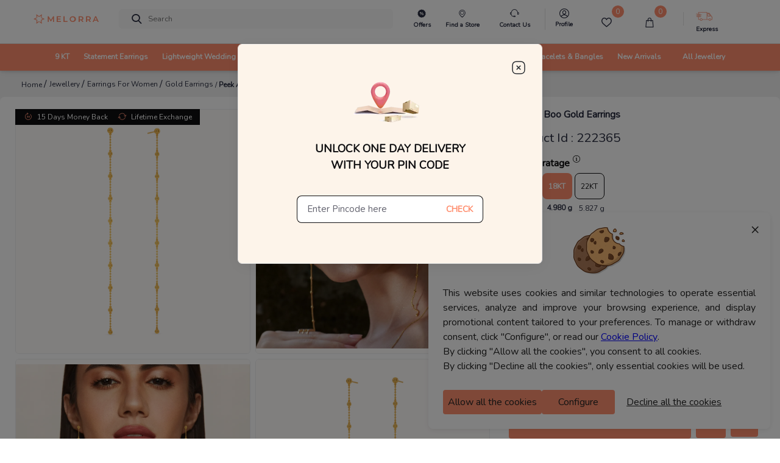

--- FILE ---
content_type: text/html; charset=utf-8
request_url: https://www.melorra.com/gold-earrings/peek-a-boo-gold-earrings_product_20369_18/
body_size: 17972
content:
<!DOCTYPE html><html lang="en"><head><link rel="preload" as="style" type="text/css" href="https://assets.melorra.com/static/nprogress.css"/><link rel="preload" as="style" type="text/css" href="https://assets.melorra.com/static/css/App.min.css"/><link rel="preload" as="style" type="text/css" href="https://assets.melorra.com/static/css/slick.min.css"/><link rel="preload" as="style" type="text/css" href="https://assets.melorra.com/static/css/slick-theme.min.css"/><link rel="preload" as="style" type="text/css" href="https://assets.melorra.com/melorra_fonts/melorraicon_1712.min.css"/><link rel="preload" as="style" type="text/css" href="https://assets.melorra.com/nunito/nunito.css"/><meta charSet="utf-8"/><meta name="viewport" content="minimum-scale=1, initial-scale=1, width=device-width, shrink-to-fit=no"/><meta name="mobile-web-app-capable" content="yes"/><meta name="apple-mobile-web-app-capable" content="yes"/><link rel="manifest" href="/manifest.json"/><link rel="preconnect" href="https://assets.melorra.com/"/><link rel="preconnect" href="https://sas.melorra.com/"/><link rel="preconnect" href="https://services-catalog.melorra.com/"/><link rel="preconnect" href="https://services-customer.melorra.com/"/><link rel="preconnect" href="https://photos.melorra.com/"/><link rel="dns-prefetch" href="https://assets.melorra.com/"/><link rel="dns-prefetch" href="https://services-catalog.melorra.com/"/><link rel="dns-prefetch" href="https://services-customer.melorra.com/"/><link rel="dns-prefetch" href="https://photos.melorra.com/"/><link rel="dns-prefetch" href="https://sas.melorra.com/"/><link rel="shortcut icon" href="https://assets.melorra.com/logo/favicon.ico"/><link rel="stylesheet" type="text/css" href="https://assets.melorra.com/static/nprogress.css"/><link rel="stylesheet" type="text/css" href="https://assets.melorra.com/static/css/App.min.css"/><link rel="stylesheet" type="text/css" href="https://assets.melorra.com/static/css/slick.min.css"/><link rel="stylesheet" type="text/css" href="https://assets.melorra.com/static/css/slick-theme.min.css"/><link rel="stylesheet" type="text/css" href="https://assets.melorra.com/melorra_fonts/melorraicon_1712.min.css"/><link rel="stylesheet" type="text/css" href="https://assets.melorra.com/nunito/nunito.css"/><script type="application/ld+json">{
                            "@context": "http://schema.org",
                            "@type": "Organization",
                            "name": "Melorra",
                            "url": "https://www.melorra.com/",
                            "sameAs": ["https://www.facebook.com/melorrajewellery","https://twitter.com/melorra_com","https://www.instagram.com/melorra_com" ,"https://www.youtube.com/channel/UC7AvsEISkPXmdph2SULPm3g"]
                          }</script><script async="" src="https://www.googletagmanager.com/gtag/js?id=G-HMNX76NHGV"></script><script>
            window.dataLayer = window.dataLayer || [];
            function gtag(){dataLayer.push(arguments);}
            gtag('js', new Date());

            // GA4 property
            gtag('config', 'G-HMNX76NHGV');

            // Google Ads property
            gtag('config', 'AW-17025792041');
          </script><script type="application/ld+json">{"@context":"https://schema.org/","@type":"Product","name":"Peek A Boo Gold Earrings","image":"https://photos.melorra.com/fit-in/515x515/dev/catalogue/images/BN/OPT/580/S22PBN06D_F_580.png","description":"Buy Peek A Boo Gold Drop Earring in 18KT at ₹73709. This Gold Drop Earring comes with ✓BIS Hallmark ✓Easy Return/Exchange & ✓Free Shipping","brand":{"@type":"Brand","name":"Melorra","logo":"https://assets.melorra.com/assets/images/MelorraLogo.svg"},"category":"Drop_Earring","color":"","weight":"","offers":{"@type":"Offer","url":{"completeURL":"https://www.melorra.com/gold-earrings/peek-a-boo-gold-earrings_product_20369_18/"},"priceCurrency":"INR","price":73709,"availability":"https://schema.org/InStock","itemCondition":"https://schema.org/NewCondition"}}</script><title>18KT Peek A Boo Gold Drop Earring | Melorra </title><link rel="canonical" href="https://www.melorra.com/gold-earrings/peek-a-boo-gold-earrings_product_20369_18/"/><link rel="preload" as="image" href="https://photos.melorra.com/fit-in/1024x1024/dev/catalogue/images/BN/OPT/580/S22PBN06D_F_580.png"/><meta name="description" content="Buy Peek A Boo Gold Drop Earring in 18KT at ₹73709. This Gold Drop Earring comes with ✓BIS Hallmark ✓Easy Return/Exchange &amp; ✓Free Shipping"/><meta property="og:title" content="18KT Peek A Boo Gold Drop Earring | Melorra "/><meta property="og:type" content="product"/><meta property="og:image" content="https://photos.melorra.com/fit-in/515x515/dev/catalogue/images/BN/OPT/580/S22PBN06D_F_580.png"/><meta property="og:url" content="https://www.melorra.com/gold-earrings/peek-a-boo-gold-earrings_product_20369_18/"/><meta property="og:description" content="Buy Peek A Boo Gold Drop Earring in 18KT at ₹73709. This Gold Drop Earring comes with ✓BIS Hallmark ✓Easy Return/Exchange &amp; ✓Free Shipping"/><meta property="og:site_name" content="@Melorra_com"/><meta name="twitter:card" content="summary"/><meta name="twitter:title" content="18KT Peek A Boo Gold Drop Earring | Melorra "/><meta name="twitter:site" content="@Melorra_com"/><meta name="twitter:description" content="Buy Peek A Boo Gold Drop Earring in 18KT at ₹73709. This Gold Drop Earring comes with ✓BIS Hallmark ✓Easy Return/Exchange &amp; ✓Free Shipping"/><meta name="twitter:image" content="https://photos.melorra.com/fit-in/515x515/dev/catalogue/images/BN/OPT/580/S22PBN06D_F_580.png"/><meta name="robots" content="index, follow"/><script type="application/ld+json">{"@context":"http://schema.org","@type":"BreadcrumbList","itemListElement":[{"@type":"ListItem","position":1,"name":"Home","item":"https://www.melorra.com/"},{"@type":"ListItem","position":2,"name":"Jewellery","item":"https://www.melorra.com/jewellery/"},{"@type":"ListItem","position":3,"name":"Earrings For Women","item":"https://www.melorra.com/jewellery/earrings/"},{"@type":"ListItem","position":4,"name":"Gold Earrings","item":"https://www.melorra.com/jewellery/gold-earrings/"},{"@type":"ListItem","position":5,"name":"Peek A Boo Gold Earrings","item":"https://www.melorra.com/"}]}</script><meta name="next-head-count" content="49"/><script>
                !function(f,b,e,v,n,t,s)
                {if(f.fbq)return;n=f.fbq=function(){n.callMethod?
                n.callMethod.apply(n,arguments):n.queue.push(arguments)};
                if(!f._fbq)f._fbq=n;n.push=n;n.loaded=!0;n.version='2.0';
                n.queue=[];t=b.createElement(e);t.async=!0;
                t.src=v;s=b.getElementsByTagName(e)[0];
                s.parentNode.insertBefore(t,s)}(window, document,'script',
                'https://connect.facebook.net/en_US/fbevents.js');
                fbq('init', '691965329857722'); 
                fbq('track', 'PageView');
              </script><noscript><img height="1" width="1" style="display:none" src="https://www.facebook.com/tr?id=691965329857722&amp;ev=PageView&amp;noscript=1"/></noscript><meta name="next-font-preconnect"/><link rel="preload" href="https://sas.melorra.com/_next/static/css/095622093fec71b8.css" as="style"/><link rel="stylesheet" href="https://sas.melorra.com/_next/static/css/095622093fec71b8.css" data-n-g=""/><noscript data-n-css=""></noscript><script defer="" nomodule="" src="https://sas.melorra.com/_next/static/chunks/polyfills-5cd94c89d3acac5f.js"></script><script defer="" src="https://sas.melorra.com/_next/static/chunks/10209.7a09df485fafa894.js"></script><script defer="" src="https://sas.melorra.com/_next/static/chunks/94484.e0010e2c3fe4fcb5.js"></script><script defer="" src="https://sas.melorra.com/_next/static/chunks/19022.3cd812cfe8ad5089.js"></script><script src="https://sas.melorra.com/_next/static/chunks/webpack-eeae5cd1173b004c.js" defer=""></script><script src="https://sas.melorra.com/_next/static/chunks/framework-ca241945d620efbc.js" defer=""></script><script src="https://sas.melorra.com/_next/static/chunks/main-0670cadaf0160dce.js" defer=""></script><script src="https://sas.melorra.com/_next/static/chunks/pages/_app-941742f94251ff2f.js" defer=""></script><script src="https://sas.melorra.com/_next/static/chunks/41664-223a99a5f94f75ea.js" defer=""></script><script src="https://sas.melorra.com/_next/static/chunks/25675-418354293d6d89fb.js" defer=""></script><script src="https://sas.melorra.com/_next/static/chunks/1216-adf5b65e656b6355.js" defer=""></script><script src="https://sas.melorra.com/_next/static/chunks/45292-01b2f151d3db05aa.js" defer=""></script><script src="https://sas.melorra.com/_next/static/chunks/91033-e37cf133def85c06.js" defer=""></script><script src="https://sas.melorra.com/_next/static/chunks/46066-bc435b35bd1512b5.js" defer=""></script><script src="https://sas.melorra.com/_next/static/chunks/92933-1efc4b393cae5dfa.js" defer=""></script><script src="https://sas.melorra.com/_next/static/chunks/74062-f9f59ddb4e135a2b.js" defer=""></script><script src="https://sas.melorra.com/_next/static/chunks/16605-7b256bf119e07aa6.js" defer=""></script><script src="https://sas.melorra.com/_next/static/chunks/49729-f67835f6af8d3fff.js" defer=""></script><script src="https://sas.melorra.com/_next/static/chunks/61580-82d578d8fd994070.js" defer=""></script><script src="https://sas.melorra.com/_next/static/chunks/pages/%5BproductType%5D/%5BproductUrl%5D-b4a0040c12592633.js" defer=""></script><script src="https://sas.melorra.com/_next/static/0iyHLoo5iCW6A9NqbzW4M/_buildManifest.js" defer=""></script><script src="https://sas.melorra.com/_next/static/0iyHLoo5iCW6A9NqbzW4M/_ssgManifest.js" defer=""></script><script src="https://sas.melorra.com/_next/static/0iyHLoo5iCW6A9NqbzW4M/_middlewareManifest.js" defer=""></script><style id="__jsx-22a39591d60053a3">.price.jsx-22a39591d60053a3{font-size:1.1rem;font-weight:800;line-height:1.375rem;font-stretch:normal;color:#0e0e10;font-family:Nunito}.justify-content-btw.jsx-22a39591d60053a3{-webkit-box-pack:justify;-webkit-justify-content:space-between;-moz-box-pack:justify;-ms-flex-pack:justify;justify-content:space-between}@media(max-width:720px){.price.jsx-22a39591d60053a3{font-size:.75rem}}.special-price.jsx-22a39591d60053a3{font-size:1rem;line-height:1.375rem;font-stretch:normal;font-family:Nunito color:#0e0e10}.price-color-white.jsx-22a39591d60053a3{color:white;font-family:Nunito;font-weight:700}@media(max-width:720px){.special-price.jsx-22a39591d60053a3{font-weight:600;font-size:.75rem}}</style><style id="__jsx-ef12edf9bf813180">.custom-link.jsx-ef12edf9bf813180{position:relative;display:inline-block;text-decoration:none;color:#d4af37;-webkit-animation:blink 1s infinite alternate;-moz-animation:blink 1s infinite alternate;-o-animation:blink 1s infinite alternate;animation:blink 1s infinite alternate}.custom-link.jsx-ef12edf9bf813180::after{content:"";position:absolute;width:100%;height:2px;bottom:-3px;left:0;background-color:#d4af37;-webkit-transform:scaleX(1);-moz-transform:scaleX(1);-ms-transform:scaleX(1);-o-transform:scaleX(1);transform:scaleX(1)}@-webkit-keyframes blink{0%{opacity:1}50%{opacity:.3}100%{opacity:1}}@-moz-keyframes blink{0%{opacity:1}50%{opacity:.3}100%{opacity:1}}@-o-keyframes blink{0%{opacity:1}50%{opacity:.3}100%{opacity:1}}@keyframes blink{0%{opacity:1}50%{opacity:.3}100%{opacity:1}}</style></head><body class="checkout-overflow"><style id="__jsx-22a39591d60053a3">.price.jsx-22a39591d60053a3{font-size:1.1rem;font-weight:800;line-height:1.375rem;font-stretch:normal;color:#0e0e10;font-family:Nunito}.justify-content-btw.jsx-22a39591d60053a3{-webkit-box-pack:justify;-webkit-justify-content:space-between;-moz-box-pack:justify;-ms-flex-pack:justify;justify-content:space-between}@media(max-width:720px){.price.jsx-22a39591d60053a3{font-size:.75rem}}.special-price.jsx-22a39591d60053a3{font-size:1rem;line-height:1.375rem;font-stretch:normal;font-family:Nunito color:#0e0e10}.price-color-white.jsx-22a39591d60053a3{color:white;font-family:Nunito;font-weight:700}@media(max-width:720px){.special-price.jsx-22a39591d60053a3{font-weight:600;font-size:.75rem}}</style><style id="__jsx-ef12edf9bf813180">.custom-link.jsx-ef12edf9bf813180{position:relative;display:inline-block;text-decoration:none;color:#d4af37;-webkit-animation:blink 1s infinite alternate;-moz-animation:blink 1s infinite alternate;-o-animation:blink 1s infinite alternate;animation:blink 1s infinite alternate}.custom-link.jsx-ef12edf9bf813180::after{content:"";position:absolute;width:100%;height:2px;bottom:-3px;left:0;background-color:#d4af37;-webkit-transform:scaleX(1);-moz-transform:scaleX(1);-ms-transform:scaleX(1);-o-transform:scaleX(1);transform:scaleX(1)}@-webkit-keyframes blink{0%{opacity:1}50%{opacity:.3}100%{opacity:1}}@-moz-keyframes blink{0%{opacity:1}50%{opacity:.3}100%{opacity:1}}@-o-keyframes blink{0%{opacity:1}50%{opacity:.3}100%{opacity:1}}@keyframes blink{0%{opacity:1}50%{opacity:.3}100%{opacity:1}}</style><div id="__next"><div class="popup-container"></div><div style="background-color:#fff"><header id="mainnav" class="box-shadow-sm " style="position:sticky;z-index:24;top:0px"><div class="navbar-sticky bg-light" style="position:relative;z-index:12"><div class="navbar navbar-expand-lg navbar-light padding-fix-navbar navbar-padding-fix-xl"><div class="container" style="flex-wrap:nowrap"><button class="navbar-toggler px-0" aria-label="button" type="button"><i class="melorra-back-arrow"></i></button><div class="header_iconbar"><a href="#" style="min-width:6.625rem" title="melorra logo icon"><i class="melorra-logo navbar-tool-icon d-none d-lg-block d-xl-block d-md-none d-sm-none"></i><i style="padding-top:0.25rem" class="melorra-all-jewellery-icon font-size-xl d-flex d-lg-none d-xl-none"></i></a></div><div class="navbar-toolbar d-flex flex-shrink-0 align-items-center header_toolbar_absolute "><a aria-label="Expand-menu" class="navbar-tool navbar-stuck-toggler" href="#"><span class="navbar-tool-tooltip">Expand menu</span><div class="navbar-tool-icon-box"><i class="navbar-tool-icon melorra-hamburger black-icon"></i></div></a><div class="navbaƒžr-tool mr-2 d-none d-lg-block"></div><div class="navbar-tool dropdown mx-3 d-none d-lg-block"></div><div class="navbar-tool dropdown ml-2 d-none d-lg-block"></div><div class="navbar-tool dropdown ml-2 d-block d-lg-none" style="margin:0rem 0rem"><div><i class="melorra-fast-delivery fast-delivery-icon" style="font-size:2rem;vertical-align:middle;color:#f05b00"></i></div></div><div class="navbar-tool dropdown ml-2 " style="margin:0rem 0rem"><div class="d-none d-lg-block border-right pr-4"><a aria-label="melorra-customerCare" href="#" class="navbar-tool-icon-box dropdown-toggle"><div class="d-flex flex-column"><i class="melorra-customerCare font-size-xl"></i><div class="font-size-xs font-weight-semi-bold mt-1 header-font">Contact Us</div></div></a></div><ul class="dropdown-menu dropdown-menu-right dropdown" style="width:18.75rem"><div class="widget widget-cart px-3 pt-3 pb-0 "><div data-simplebar-auto-hide="false"><li><dl class="row"><dt class="col-sm-12 pt-3" style="margin-bottom:0;font-size:14px;color:#282c3f;font-weight:600">Need more help ?<!-- --> </dt><dd class="col-sm-12" style="font-size:12px;color:#61616D">Connect with our team and they will help you out with anything that you need.</dd><dt class="col-sm-12"><span class="btn col-sm-4"><div><div class="custom-contact-us-icon-container custom-contact-us-whatsapp"><i class="melorra-whatsapp-green"></i></div></div></span><span class="btn col-4"><div><div class="custom-contact-us-icon-container"><i class="melorra-email"></i></div></div></span></dt><dd class="col-sm-12"><span class="col-4" style="color:#000000;font-size:10px;margin-right:20px">Whatsapp</span><span class="col-4" style="color:#000000;font-size:10px;margin-left:10px">Email : </span></dd></dl></li><span class="font-size-sm" style="margin-bottom:0rem;font-size:0.875rem;color:#282c3f;font-weight:600">9 AM to 8 PM on all 365 days</span></div></div></ul></div><div class="navbar-tool ml-2 d-block d-lg-none"><a aria-label="Search" href="#" class="navbar-tool-icon-box"><i class="melorra-search navbar-tool-icon"></i></a></div><div class="navbar-tool dropdown ml-2 d-none d-lg-block"><a aria-label="melorra-Profile" href="#" class="navbar-tool-icon-box dropdown-toggle"><div class="d-flex flex-column header-profile-alignment"><a class="navbar-tool-icon-box" href="/sign-in"><i class="melorra-Profile-melorra_new font-size-xl"></i><div class="font-size-xs font-weight-semi-bold mt-1 profile-font header-font">Profile</div></a></div></a><div class="dropdown-menu dropdown-menu-right dropdown p-0 profile-header-dropdown__container"><div class="widget widget-cart"><div data-simplebar="true" data-simplebar-auto-hide="false"><div style="padding:30px 12px 18px 12px"><p style="color:#282c3f;font-size:14px;font-weight:600;margin:0">Welcome</p><p style="color:#7e818c;font-size:12px">To access account and manage orders</p><a href="/sign-in/"><div class="text-center"><button style="width:100%;border-radius:23px;font-weight:600" type="button" class="btn btn-primary">Login to your account</button></div></a></div><div class="widget-cart-item pb-2 border-bottom border-top"><a href="#" class="dropdown-item"><div class="d-flex align-items-center"><div class="lead pt-1"><i class="melorra-Profile-melorra_new"></i></div><div class="ml-2 pt-1"><span class="d-block profile-text-heading" style="font-weight:600">Personal Information</span></div><div class="ml-auto"><i class="melorra-arrow-right"></i></div></div></a></div><div class="widget-cart-item py-2 border-bottom"><a href="#" class="dropdown-item"><div class="d-flex align-items-center"><div class="lead pt-1"><i class="melorra-mediumBox font-size-xl"></i></div><div class="ml-2 pt-1"><span class="d-block profile-text-heading" style="font-weight:600">My Orders</span></div><div class="ml-auto"><i class="melorra-arrow-right"></i></div></div></a></div><div class="widget-cart-item py-2 border-bottom"><a href="#" class="dropdown-item"><div class="d-flex align-items-center"><div class="lead pt-1"><i class="melorra-heart-1 font-size-xl"></i></div><div class="ml-2 pt-1"><span class="d-block profile-text-heading" style="font-weight:600">My WishList</span></div><div class="ml-auto"><i class="melorra-arrow-right"></i></div></div></a></div><div class="widget-cart-item py-2 border-bottom"><a href="#" class="dropdown-item"><div class="d-flex align-items-center"><div class="lead pt-1"><i class="melorra-tape font-size-xl"></i></div><div class="ml-2 pt-1"><span class="d-block profile-text-heading" style="font-weight:600">My Measurements</span></div><div class="ml-auto"><i class="melorra-arrow-right"></i></div></div></a></div></div></div></div></div><div class="d-inline-flex icon-fix"><div class="navbar-tool nav-bar-wishlist"><a aria-label="Wishlist" href="#" class="navbar-tool-icon-box"><div class="d-flex flex-column"><span class="navbar-tool-label"> <!-- -->0</span><i class="nav-bar-icons melorra-Wishlist-melorra_new"></i><div class="font-size-xs font-weight-semi-bold mt-1 header-font cart-action">Wishlist</div></div></a></div><div class="navbar-tool dropdown"><a aria-label="cart" class="navbar-tool-icon-box dropdown-toggle"><div class="d-flex flex-column"><span class="navbar-tool-label">0</span><i class=" melorra-Bag-melorra_new nav-bar-icons"></i><div class="font-size-xs font-weight-semi-bold mt-1 header-font cart-action">Cart</div></div></a></div></div><div class="navbar-tool ml-2 " style="margin:0rem 1rem"><div class="d-none d-lg-block"><div class="navbar-tool dropdown ml-4 border-left " style="padding-left:20px"><div class="d-flex flex-column header-profile-alignment mr-2"><i class="melorra-Express-Icon fast-delivery-header"></i><div class="font-size-xs font-weight-semi-bold header-font">Express</div></div><div class="dropdown-menu dropdown-menu-right dropdown p-3 profile-header-dropdown__container pincode-popup" style="background-color:#FDF4EA"><div class="d-flex justify-content-center"><img src="https://photos.melorra.com/assets/pinmarker.png"/></div><div class="popup-title">Unlock One Day Delivery With Your Pin Code</div><div class="popup-text"></div><div class="input-group mb-3 mt-4"><input type="text" inputMode="numeric" class="form-control popup-inputfield-border" placeholder="Enter Pincode here" aria-label="Enter Pincode here" aria-describedby="basic-addon2" value=""/><div class="input-group-append"><span class="input-group-text popup-check-btn cursor-pointer" id="basic-addon2">CHECK</span></div></div><div class="ship__estimateContainer "></div></div></div></div></div><div class="navbar-tool dropdown ml-2 " style="margin:0rem 1rem"><div class="d-block d-sm-none"><a aria-label="account" href="#" class="navbar-tool-icon-box"></a></div><div class="d-none d-lg-block"><a aria-label="account" href="#" class="navbar-tool-icon-box dropdown-toggle"><div class="d-flex flex-column"></div></a></div></div></div><div class="navbar-toolbar d-flex flex-shrink-0 align-items-center header_contact_toolbar "><div class="navbar-tool dropdown ml-2 " style="margin:0 1rem"><div class="d-block d-sm-none"><a aria-label="country-modal" href="#" class="d-flex navbar-tool-icon-box"><div><div style="padding-left:10px"><div class=" ||   ||  ||  ||  || "></div></div></div><i class="melorra-customerCare navbar-tool-icon" style="font-size:1.5rem"></i></a></div></div></div><div class="cz-sidebar custom-sidebar" id="navbarCollapse"><div class="d-block d-lg-none"></div></div><div class="d-none" style="z-index:1"><i class="melorra-customerCare font-size-xl pr-2"></i></div><div class="d-none" style="z-index:1"><span class="navbar-tool ml-2 d-block d-sm-none"><a aria-label="melorra-search" href="#" class="navbar-tool-icon-box"><i class="melorra-search navbar-tool-icon"></i></a></span></div></div></div><div class="navbar navbar-expand-lg navbar-light navbar-stuck-menu mt-2 pt-0 pb-0 border-top custom-navbar-border header-custom-lg"><div class="container d-none d-lg-block header-alignment"><div id="navbarCollapse" class="m-auto"><div class="cz-sidebar-body p-lg-0 d-none d-sm-block "><div class="w-100"><ul class="navbar-nav d-flex justify-content-between"><li class="nav-item dropdown custom_dropdown nav-color" style="padding-top:0px !important"><a class="nav-link dropdown-toggle font-change" href="/jewellery/9karat/" data-toggle="dropdown"><span>9 KT</span></a><div class=" custom-dropdown-menu dropdown-menu p-0 pb-5 pt-3 "><div class="d-flex flex-wrap flex-md-nowrap custom-menus"><div class="custom-mega-dropdown-column"><div class="mega-dropdown-column m-2 undefined"><div class="widget widget-links"><p class="font-size-base primary mb-3 font-weight-bold header-label-font">SHOP BY TYPE</p><ul class="widget-list"><li class="widget-list-item pb-1"><a href="/jewellery/9karat-yellow+gold/" class="widget-list-link">Yellow Gold</a></li><li class="widget-list-item pb-1"><a href="/jewellery/9karat-white+gold/" class="widget-list-link">White Gold</a></li><li class="widget-list-item pb-1"><a href="/jewellery/9karat-rose+gold/" class="widget-list-link">Rose Gold</a></li><li class="widget-list-item pb-1"><a href="/jewellery/9karat-multiple+gold/" class="widget-list-link">Multiple</a></li></ul></div></div></div><div class="mega-dropdown-column pl-4 custom-mega-dropdown-column"><div class="mega-dropdown-column m-2 undefined"><div class="widget widget-links"><p class="font-size-base primary mb-3 font-weight-bold header-label-font">SHOP BY OCCASION</p><ul class="widget-list"><li class="widget-list-item pb-1"><a href="/jewellery/work+wear-9karat/" class="widget-list-link">Work wear</a></li><li class="widget-list-item pb-1"><a href="/jewellery/party+wear-9karat/" class="widget-list-link">Party wear</a></li><li class="widget-list-item pb-1"><a href="/jewellery/casual+wear-9karat/" class="widget-list-link">Casual wear</a></li></ul></div></div></div><div class=" custom-mega-dropdown-column"><div class="mega-dropdown-column m-2 undefined"><div class="widget widget-links"><p class="font-size-base primary mb-3 font-weight-bold header-label-font">SHOP BY PRICE</p><ul class="widget-list"><li class="widget-list-item pb-1"><a href="/jewellery/9karat-less+than+rs+10000/" class="widget-list-link">Less than ₹10K</a></li><li class="widget-list-item pb-1"><a href="/jewellery/9karat-rs+10000+to+rs+20000/" class="widget-list-link">₹10K to ₹20K</a></li><li class="widget-list-item pb-1"><a href="/jewellery/9karat-rs+20000+to+rs+30000/" class="widget-list-link">₹20K to ₹30K</a></li><li class="widget-list-item pb-1"><a href="/jewellery/9karat-rs+30000+to+rs+50000/" class="widget-list-link">₹30K to ₹50K</a></li><li class="widget-list-item pb-1"><a href="9karat-rs+50000+and+above/" class="widget-list-link">Above ₹50K</a></li></ul></div></div></div><div class="custom-mega-dropdown-column"><div class="mega-dropdown-column m-2 undefined"><div class="widget widget-links"><p class="font-size-base primary mb-3 font-weight-bold header-label-font">SHOP BY STYLE</p><ul class="widget-list"><li class="widget-list-item pb-1"><a href="/jewellery/9karat-regular+rings/" class="widget-list-link">Regular Rings</a></li><li class="widget-list-item pb-1"><a href="/jewellery/9karat-pendant/" class="widget-list-link">Pendants</a></li><li class="widget-list-item pb-1"><a href="/jewellery/9karat-wide+rings/" class="widget-list-link">Wide Rings</a></li><li class="widget-list-item pb-1"><a href="/jewellery/9karat-oval+bangles/" class="widget-list-link">Oval Bangles</a></li><li class="widget-list-item pb-1"><a href="/jewellery/9karat-solitaires/" class="widget-list-link">Solitaire</a></li><li class="widget-list-item pb-1"><a href="/jewellery/9karat-eternity+bangle/" class="widget-list-link">Eternity Bangles</a></li><li class="widget-list-item pb-1"><a href="/jewellery/9karat-open+top+rings/" class="widget-list-link">Open Top Rings</a></li><li class="widget-list-item pb-1"><a href="/jewellery/9karat-cocktail+rings/" class="widget-list-link">Cocktail Rings</a></li><li class="widget-list-item pb-1"><a href="/jewellery/9karat-round+bangles/" class="widget-list-link">Round Bangles</a></li><li class="widget-list-item pb-1"><a href="/jewellery/9karat-charm+rings/" class="widget-list-link">Charm Rings</a></li><li class="widget-list-item pb-1"><a href="/jewellery/9karat-stack+rings/" class="widget-list-link">Stack Rings</a></li></ul></div></div></div><div class="custom-mega-dropdown-column"></div><div class="m-2 header-dropdown-item-img_container"><div class="widget widget-links"><a class="d-block overflow-hidden rounded-lg mb-3 header-dropdown-item-img-anchor" href="/jewellery/9karat/"><span style="box-sizing:border-box;display:inline-block;overflow:hidden;width:initial;height:initial;background:none;opacity:1;border:0;margin:0;padding:0;position:relative;max-width:100%"><span style="box-sizing:border-box;display:block;width:initial;height:initial;background:none;opacity:1;border:0;margin:0;padding:0;max-width:100%"><img style="display:block;max-width:100%;width:initial;height:initial;background:none;opacity:1;border:0;margin:0;padding:0" alt="" aria-hidden="true" src="data:image/svg+xml,%3csvg%20xmlns=%27http://www.w3.org/2000/svg%27%20version=%271.1%27%20width=%27500%27%20height=%27500%27/%3e"/></span><img alt="category image" src="[data-uri]" decoding="async" data-nimg="intrinsic" class="header-dropdown-item-img" style="position:absolute;top:0;left:0;bottom:0;right:0;box-sizing:border-box;padding:0;border:none;margin:auto;display:block;width:0;height:0;min-width:100%;max-width:100%;min-height:100%;max-height:100%"/><noscript><img alt="category image" src="https://assets.melorra.com/assets/9KT.jpg" decoding="async" data-nimg="intrinsic" style="position:absolute;top:0;left:0;bottom:0;right:0;box-sizing:border-box;padding:0;border:none;margin:auto;display:block;width:0;height:0;min-width:100%;max-width:100%;min-height:100%;max-height:100%" class="header-dropdown-item-img" loading="lazy"/></noscript></span><div class="header-dropdown-item-img-content"><p style="padding:5px">Gold is forever. Now easier to own.
Invest in 9KT designs thats budget-friendly,
fashionable and a smart value for tomorrow.</p><button class="btn-pill pl-7 pr-7 pt-3 pb-3 btn-lg customizedViewAllDesign btn ">VIEW ALL DESIGNS</button></div></a></div></div></div></div></li><li class="nav-item dropdown custom_dropdown nav-color" style="padding-top:0px !important"><a class="nav-link dropdown-toggle font-change" href="/jewellery/drops-sort+by+price+low+to+high/" data-toggle="dropdown"><span>Statement Earrings</span></a><div class=" custom-dropdown-menu dropdown-menu p-0 pb-5 pt-3 "><div class="d-flex flex-wrap flex-md-nowrap custom-menus"><div class="custom-mega-dropdown-column"><div class="mega-dropdown-column m-2 undefined"><div class="widget widget-links"><p class="font-size-base primary mb-3 font-weight-bold header-label-font">SHOP BY TYPE</p><ul class="widget-list"><li class="widget-list-item pb-1"><a href="/jewellery/yellow+gold-drops/" class="widget-list-link">Yellow Gold</a></li><li class="widget-list-item pb-1"><a href="/jewellery/white+gold-drops/" class="widget-list-link">White Gold</a></li><li class="widget-list-item pb-1"><a href="/jewellery/rose+gold-drops/" class="widget-list-link">Rose Gold</a></li><li class="widget-list-item pb-1"><a href="/jewellery/multiple+gold-drops/" class="widget-list-link">Multiple</a></li></ul></div></div></div><div class="mega-dropdown-column pl-4 custom-mega-dropdown-column"><div class="mega-dropdown-column m-2 undefined"><div class="widget widget-links"><p class="font-size-base primary mb-3 font-weight-bold header-label-font">SHOP BY OCCASION</p><ul class="widget-list"><li class="widget-list-item pb-1"><a href="/jewellery/work+wear-drops/" class="widget-list-link">Work wear</a></li><li class="widget-list-item pb-1"><a href="/jewellery/party+wear-drops/" class="widget-list-link">Party wear</a></li><li class="widget-list-item pb-1"><a href="/jewellery/casual+wear-drops/" class="widget-list-link">Casual wear</a></li></ul></div></div></div><div class=" custom-mega-dropdown-column"><div class="mega-dropdown-column m-2 undefined"><div class="widget widget-links"><p class="font-size-base primary mb-3 font-weight-bold header-label-font">SHOP BY PRICE</p><ul class="widget-list"><li class="widget-list-item pb-1"><a href="/jewellery/drops-less+than+rs+10000/" class="widget-list-link">Less than ₹10K</a></li><li class="widget-list-item pb-1"><a href="/jewellery/drops-rs+10000+to+rs+20000/" class="widget-list-link">₹10K to ₹20K</a></li><li class="widget-list-item pb-1"><a href="/jewellery/drops-rs+20000+to+rs+30000/" class="widget-list-link">₹20K to ₹30K</a></li><li class="widget-list-item pb-1"><a href="/jewellery/drops-rs+30000+to+rs+50000/" class="widget-list-link">₹30K to ₹50K</a></li><li class="widget-list-item pb-1"><a href="drops-rs+50000+and+above/" class="widget-list-link">Above ₹50K</a></li></ul></div></div></div><div class="custom-mega-dropdown-column"><div class="mega-dropdown-column m-2 undefined"><div class="widget widget-links"><p class="font-size-base primary mb-3 font-weight-bold header-label-font">SHOP BY KARAT</p><ul class="widget-list"><li class="widget-list-item pb-1"><a href="/jewellery/9karat-drops/" class="widget-list-link">9 Karat Gold</a></li><li class="widget-list-item pb-1"><a href="/jewellery/14karat-drops/" class="widget-list-link">14 Karat Gold</a></li><li class="widget-list-item pb-1"><a href="/jewellery/18karat-drops/" class="widget-list-link">18 Karat Gold</a></li><li class="widget-list-item pb-1"><a href="/jewellery/22karat-drops/" class="widget-list-link">22 Karat Gold</a></li><li class="widget-list-item pb-1"><a href="/jewellery/925karat-drops/" class="widget-list-link">925 Karat</a></li></ul></div></div></div><div class="custom-mega-dropdown-column"></div><div class="m-2 header-dropdown-item-img_container"><div class="widget widget-links"><a class="d-block overflow-hidden rounded-lg mb-3 header-dropdown-item-img-anchor" href="/jewellery/drops-sort+by+price+high+to+low/"><span style="box-sizing:border-box;display:inline-block;overflow:hidden;width:initial;height:initial;background:none;opacity:1;border:0;margin:0;padding:0;position:relative;max-width:100%"><span style="box-sizing:border-box;display:block;width:initial;height:initial;background:none;opacity:1;border:0;margin:0;padding:0;max-width:100%"><img style="display:block;max-width:100%;width:initial;height:initial;background:none;opacity:1;border:0;margin:0;padding:0" alt="" aria-hidden="true" src="data:image/svg+xml,%3csvg%20xmlns=%27http://www.w3.org/2000/svg%27%20version=%271.1%27%20width=%27500%27%20height=%27500%27/%3e"/></span><img alt="category image" src="[data-uri]" decoding="async" data-nimg="intrinsic" class="header-dropdown-item-img" style="position:absolute;top:0;left:0;bottom:0;right:0;box-sizing:border-box;padding:0;border:none;margin:auto;display:block;width:0;height:0;min-width:100%;max-width:100%;min-height:100%;max-height:100%"/><noscript><img alt="category image" src="https://assets.melorra.com/assets/images/Earrings.jpg" decoding="async" data-nimg="intrinsic" style="position:absolute;top:0;left:0;bottom:0;right:0;box-sizing:border-box;padding:0;border:none;margin:auto;display:block;width:0;height:0;min-width:100%;max-width:100%;min-height:100%;max-height:100%" class="header-dropdown-item-img" loading="lazy"/></noscript></span><div class="header-dropdown-item-img-content"><p style="padding:5px">Elegant gold drop earrings designed to add timeless charm and sophistication to every outfit you wear.</p><button class="btn-pill pl-7 pr-7 pt-3 pb-3 btn-lg customizedViewAllDesign btn ">VIEW ALL DESIGNS</button></div></a></div></div></div></div></li><li class="nav-item dropdown custom_dropdown nav-color" style="padding-top:0px !important"><a class="nav-link dropdown-toggle font-change" href="/jewellery/for+lightweight/" data-toggle="dropdown"><span>Lightweight Wedding</span></a><div class=" custom-dropdown-menu dropdown-menu p-0 pb-5 pt-3 "><div class="d-flex flex-wrap flex-md-nowrap custom-menus"><div class="custom-mega-dropdown-column"><div class="mega-dropdown-column m-2 undefined"><div class="widget widget-links"><p class="font-size-base primary mb-3 font-weight-bold header-label-font">SHOP BY TYPE</p><ul class="widget-list"><li class="widget-list-item pb-1"><a href="/jewellery/gold-for+lightweight/" class="widget-list-link">Gold</a></li><li class="widget-list-item pb-1"><a href="/jewellery/diamond-for+lightweight/" class="widget-list-link">Diamond</a></li></ul></div></div></div><div class="mega-dropdown-column pl-4 custom-mega-dropdown-column"><div class="mega-dropdown-column m-2 mt-4"><div class="widget widget-links"><p class="font-size-base primary mb-3 font-weight-bold header-label-font">SHOP BY PRICE</p><ul class="widget-list"><li class="widget-list-item pb-1"><a href="/jewellery/rs+10000+to+rs+20000-for+lightweight/" class="widget-list-link">₹10K to ₹20K</a></li><li class="widget-list-item pb-1"><a href="/jewellery/rs+20000+to+rs+30000-for+lightweight/" class="widget-list-link">₹20K to ₹30K</a></li><li class="widget-list-item pb-1"><a href="/jewellery/rs+30000+to+rs+50000-for+lightweight/" class="widget-list-link">₹30K to ₹50K</a></li><li class="widget-list-item pb-1"><a href="/jewellery/rs+50000+and+above-for+lightweight/" class="widget-list-link">Above ₹50K</a></li></ul></div></div></div><div class="custom-mega-dropdown-column"><div class="mega-dropdown-column m-2 undefined"><div class="widget widget-links"><p class="font-size-base primary mb-3 font-weight-bold header-label-font">SHOP BY CATEGORY</p><ul class="widget-list"><li class="widget-list-item pb-1"><a href="/jewellery/earrings-for+lightweight/" class="widget-list-link">Earrings</a></li><li class="widget-list-item pb-1"><a href="/jewellery/necklaces-for+lightweight/" class="widget-list-link">Necklaces</a></li><li class="widget-list-item pb-1"><a href="/jewellery/rings-for+lightweight/" class="widget-list-link">Rings</a></li><li class="widget-list-item pb-1"><a href="/jewellery/bangles-for+lightweight/" class="widget-list-link">Bangles</a></li><li class="widget-list-item pb-1"><a href="/jewellery/bracelets-for+lightweight/" class="widget-list-link">Bracelets</a></li></ul></div></div></div><div class="custom-mega-dropdown-column"><div class="mega-dropdown-column m-2 undefined"><div class="widget widget-links"><p class="font-size-base primary mb-3 font-weight-bold header-label-font">SHOP BY STYLE</p><ul class="widget-list"><li class="widget-list-item pb-1"><a href="/jewellery/drops-for+lightweight/" class="widget-list-link">Drops</a></li><li class="widget-list-item pb-1"><a href="/jewellery/regular+rings-for+lightweight/" class="widget-list-link">Regular Rings</a></li><li class="widget-list-item pb-1"><a href="/jewellery/necklets-for+lightweight/" class="widget-list-link">Necklets</a></li><li class="widget-list-item pb-1"><a href="/jewellery/oval+bangles-for+lightweight/" class="widget-list-link">Oval Bangles</a></li><li class="widget-list-item pb-1"><a href="/jewellery/flexible+bracelets-for+lightweight/" class="widget-list-link">Flexible Bracelets</a></li><li class="widget-list-item pb-1"><a href="/jewellery/round+bangles-for+lightweight/" class="widget-list-link">Round Bangles</a></li><li class="widget-list-item pb-1"><a href="/jewellery/chokers-for+lightweight/" class="widget-list-link">Chokers</a></li></ul></div></div></div><div class="m-2 header-dropdown-item-img_container"><div class="widget widget-links"><a class="d-block overflow-hidden rounded-lg mb-3 header-dropdown-item-img-anchor" href="/jewellery/for+lightweight/"><span style="box-sizing:border-box;display:inline-block;overflow:hidden;width:initial;height:initial;background:none;opacity:1;border:0;margin:0;padding:0;position:relative;max-width:100%"><span style="box-sizing:border-box;display:block;width:initial;height:initial;background:none;opacity:1;border:0;margin:0;padding:0;max-width:100%"><img style="display:block;max-width:100%;width:initial;height:initial;background:none;opacity:1;border:0;margin:0;padding:0" alt="" aria-hidden="true" src="data:image/svg+xml,%3csvg%20xmlns=%27http://www.w3.org/2000/svg%27%20version=%271.1%27%20width=%27500%27%20height=%27500%27/%3e"/></span><img alt="category image" src="[data-uri]" decoding="async" data-nimg="intrinsic" class="header-dropdown-item-img" style="position:absolute;top:0;left:0;bottom:0;right:0;box-sizing:border-box;padding:0;border:none;margin:auto;display:block;width:0;height:0;min-width:100%;max-width:100%;min-height:100%;max-height:100%"/><noscript><img alt="category image" src="https://assets.melorra.com/assets/images/Solitaire.jpg" decoding="async" data-nimg="intrinsic" style="position:absolute;top:0;left:0;bottom:0;right:0;box-sizing:border-box;padding:0;border:none;margin:auto;display:block;width:0;height:0;min-width:100%;max-width:100%;min-height:100%;max-height:100%" class="header-dropdown-item-img" loading="lazy"/></noscript></span><div class="header-dropdown-item-img-content"><p style="padding:5px">Designed for the modern bride, perfect for every moment of your celebration. From Mehendi ceremony to Cocktail party.</p><button class="btn-pill pl-7 pr-7 pt-3 pb-3 btn-lg customizedViewAllDesign btn ">VIEW ALL DESIGNS</button></div></a></div></div></div></div></li><li class="nav-item dropdown custom_dropdown nav-color" style="padding-top:0px !important"><a class="nav-link dropdown-toggle font-change" href="/jewellery/chains/" data-toggle="dropdown"><span>Chains</span></a><div class=" custom-dropdown-menu dropdown-menu p-0 pb-5 pt-3 "><div class="d-flex flex-wrap flex-md-nowrap custom-menus"><div class="mega-dropdown-column pl-4 custom-mega-dropdown-column"><div class="mega-dropdown-column m-2 undefined"><div class="widget widget-links"><p class="font-size-base primary mb-3 font-weight-bold header-label-font">SHOP BY TYPE</p><ul class="widget-list"><li class="widget-list-item pb-1"><a href="/jewellery/yellow+gold-chains/" class="widget-list-link">Yellow</a></li><li class="widget-list-item pb-1"><a href="/jewellery/rose+gold-chains/" class="widget-list-link">Rose</a></li><li class="widget-list-item pb-1"><a href="/jewellery/white+gold-chains/" class="widget-list-link">White</a></li><li class="widget-list-item pb-1"><a href="/jewellery/multiple+gold-chains/" class="widget-list-link">Multiple</a></li></ul></div></div></div><div class="custom-mega-dropdown-column"></div><div class="custom-mega-dropdown-column"><div class="mega-dropdown-column m-2 undefined"><div class="widget widget-links"><p class="font-size-base primary mb-3 font-weight-bold header-label-font">SHOP BY KARAT</p><ul class="widget-list"><li class="widget-list-item pb-1"><a href="/jewellery/18karat-gold-chains/" class="widget-list-link">18 Karat Gold</a></li><li class="widget-list-item pb-1"><a href="/jewellery/22karat-gold-chains/" class="widget-list-link">22 Karat Gold</a></li></ul></div></div><div class="mega-dropdown-column m-2 mt-4"><div class="widget widget-links"><p class="font-size-base primary mb-3 font-weight-bold header-label-font">SHOP BY OCCASION</p><ul class="widget-list"><li class="widget-list-item pb-1"><a href="/jewellery/casual+wear-chains/" class="widget-list-link">Casual</a></li><li class="widget-list-item pb-1"><a href="/jewellery/party+wear-chains/" class="widget-list-link">Party</a></li></ul></div></div></div><div class="custom-mega-dropdown-column"><div class="mega-dropdown-column m-2 undefined"><div class="widget widget-links"><p class="font-size-base primary mb-3 font-weight-bold header-label-font">SHOP BY WEIGHT</p><ul class="widget-list"><li class="widget-list-item pb-1"><a href="/jewellery/gold-chains-less+than+2+grams/" class="widget-list-link">Less than 2 Grams</a></li><li class="widget-list-item pb-1"><a href="/jewellery/gold-chains-2+grams+to+4+grams/" class="widget-list-link">2 Grams to 4 Grams</a></li><li class="widget-list-item pb-1"><a href="/jewellery/gold-chains-4+grams+to+6+grams/" class="widget-list-link">4 Grams to 6 Grams</a></li><li class="widget-list-item pb-1"><a href="/jewellery/gold-chains-6+grams+to+8+grams/" class="widget-list-link">6 Grams to 8 Grams</a></li><li class="widget-list-item pb-1"><a href="/jewellery/gold-chains-8+grams+to+10+grams/" class="widget-list-link">8 Grams to 10 Grams</a></li><li class="widget-list-item pb-1"><a href="/jewellery/gold-chains-10+grams+and+above/" class="widget-list-link">10 Grams And Above</a></li></ul></div></div></div><div class="m-2 header-dropdown-item-img_container"><div class="widget widget-links"><a class="d-block overflow-hidden rounded-lg mb-3 header-dropdown-item-img-anchor" href="/jewellery/chains/"><span style="box-sizing:border-box;display:inline-block;overflow:hidden;width:initial;height:initial;background:none;opacity:1;border:0;margin:0;padding:0;position:relative;max-width:100%"><span style="box-sizing:border-box;display:block;width:initial;height:initial;background:none;opacity:1;border:0;margin:0;padding:0;max-width:100%"><img style="display:block;max-width:100%;width:initial;height:initial;background:none;opacity:1;border:0;margin:0;padding:0" alt="" aria-hidden="true" src="data:image/svg+xml,%3csvg%20xmlns=%27http://www.w3.org/2000/svg%27%20version=%271.1%27%20width=%27500%27%20height=%27500%27/%3e"/></span><img alt="category image" src="[data-uri]" decoding="async" data-nimg="intrinsic" class="header-dropdown-item-img" style="position:absolute;top:0;left:0;bottom:0;right:0;box-sizing:border-box;padding:0;border:none;margin:auto;display:block;width:0;height:0;min-width:100%;max-width:100%;min-height:100%;max-height:100%"/><noscript><img alt="category image" src="https://assets.melorra.com/assets/images/Chains.jpg" decoding="async" data-nimg="intrinsic" style="position:absolute;top:0;left:0;bottom:0;right:0;box-sizing:border-box;padding:0;border:none;margin:auto;display:block;width:0;height:0;min-width:100%;max-width:100%;min-height:100%;max-height:100%" class="header-dropdown-item-img" loading="lazy"/></noscript></span><div class="header-dropdown-item-img-content"><p style="padding:5px">Here&#x27;s something for your everyday fashion - Chains! Layer up your daily wear with minimal or statement designs.</p><button class="btn-pill pl-7 pr-7 pt-3 pb-3 btn-lg customizedViewAllDesign btn ">VIEW ALL DESIGNS</button></div></a></div></div></div></div></li><li class="nav-item dropdown custom_dropdown nav-color" style="padding-top:0px !important"><a class="nav-link dropdown-toggle font-change" href="/jewellery/rings/" data-toggle="dropdown"><span>Rings</span></a><div class=" custom-dropdown-menu dropdown-menu p-0 pb-5 pt-3 "><div class="d-flex flex-wrap flex-md-nowrap custom-menus"><div class="custom-mega-dropdown-column"><div class="mega-dropdown-column m-2 undefined"><div class="widget widget-links"><p class="font-size-base primary mb-3 font-weight-bold header-label-font">SHOP BY TYPE</p><ul class="widget-list"><li class="widget-list-item pb-1"><a href="/jewellery/diamond-rings/" class="widget-list-link">Diamond</a></li><li class="widget-list-item pb-1"><a href="/jewellery/gemstone-rings/" class="widget-list-link">Gemstone</a></li><li class="widget-list-item pb-1"><a href="/jewellery/yellow+gold-rings/" class="widget-list-link">Yellow Gold</a></li><li class="widget-list-item pb-1"><a href="/jewellery/rose+gold-rings/" class="widget-list-link">Rose Gold</a></li><li class="widget-list-item pb-1"><a href="/jewellery/white+gold-rings/" class="widget-list-link">White Gold</a></li></ul></div></div></div><div class="mega-dropdown-column pl-4 custom-mega-dropdown-column"><div class="mega-dropdown-column m-2 undefined"><div class="widget widget-links"><p class="font-size-base primary mb-3 font-weight-bold header-label-font">SHOP BY KARAT</p><ul class="widget-list"><li class="widget-list-item pb-1"><a href="/jewellery/14karat-rings/" class="widget-list-link">14 Karat Gold</a></li><li class="widget-list-item pb-1"><a href="/jewellery/18karat-gold-rings/" class="widget-list-link">18 Karat Gold</a></li><li class="widget-list-item pb-1"><a href="/jewellery/22karat-gold-rings/" class="widget-list-link">22 Karat Gold</a></li></ul></div></div></div><div class="mega-dropdown-column custom-mega-dropdown-column"><div class="mega-dropdown-column m-2 undefined"><div class="widget widget-links"><p class="font-size-base primary mb-3 font-weight-bold header-label-font">SHOP BY MOTIFS</p><ul class="widget-list"><li class="widget-list-item pb-1"><a href="/jewellery/geometric-rings/" class="widget-list-link">Geometric</a></li><li class="widget-list-item pb-1"><a href="/jewellery/floral-rings/" class="widget-list-link">Floral</a></li><li class="widget-list-item pb-1"><a href="/jewellery/abstract-rings/" class="widget-list-link">Abstract</a></li><li class="widget-list-item pb-1"><a href="/jewellery/hearts-rings/" class="widget-list-link">Hearts</a></li></ul></div></div><div class="mega-dropdown-column m-2 mt-4"><div class="widget widget-links"><p class="font-size-base primary mb-3 font-weight-bold header-label-font">SHOP BY OCCASION</p><ul class="widget-list"><li class="widget-list-item pb-1"><a href="/jewellery/work+wear-rings/" class="widget-list-link">Work wear</a></li><li class="widget-list-item pb-1"><a href="/jewellery/party+wear-rings/" class="widget-list-link">Party wear</a></li><li class="widget-list-item pb-1"><a href="/jewellery/casual+wear-rings/" class="widget-list-link">Casual wear</a></li></ul></div></div></div><div class="custom-mega-dropdown-column"><div class="mega-dropdown-column m-2 undefined"><div class="widget widget-links"><p class="font-size-base primary mb-3 font-weight-bold header-label-font">SHOP BY STYLE</p><ul class="widget-list"><li class="widget-list-item pb-1"><a href="/jewellery/regular+rings-rings/" class="widget-list-link">Regular Rings</a></li><li class="widget-list-item pb-1"><a href="/jewellery/open+top+rings-rings/" class="widget-list-link">Open Top Rings</a></li><li class="widget-list-item pb-1"><a href="/jewellery/wide+rings-rings/" class="widget-list-link">Wide Rings</a></li><li class="widget-list-item pb-1"><a href="/jewellery/bands-rings/" class="widget-list-link">Bands</a></li><li class="widget-list-item pb-1"><a href="/jewellery/couple-bands/" class="widget-list-link">Couple Bands</a></li><li class="widget-list-item pb-1"><a href="/jewellery/cocktail+rings/" class="widget-list-link">Cocktail Rings</a></li><li class="widget-list-item pb-1"><a href="/jewellery/solitaire-rings/" class="widget-list-link">Solitaire Rings</a></li><li class="widget-list-item pb-1"><a href="/jewellery/finger+sleeves/" class="widget-list-link">Finger Sleeves</a></li><li class="widget-list-item pb-1"><a href="/jewellery/charm+rings-rings/" class="widget-list-link">Charm Rings</a></li><li class="widget-list-item pb-1"><a href="/jewellery/stack+rings-rings/" class="widget-list-link">Stack Rings</a></li></ul></div></div></div><div class="m-2 header-dropdown-item-img_container"><div class="widget widget-links"><a class="d-block overflow-hidden rounded-lg mb-3 header-dropdown-item-img-anchor" href="/jewellery/rings/"><span style="box-sizing:border-box;display:inline-block;overflow:hidden;width:initial;height:initial;background:none;opacity:1;border:0;margin:0;padding:0;position:relative;max-width:100%"><span style="box-sizing:border-box;display:block;width:initial;height:initial;background:none;opacity:1;border:0;margin:0;padding:0;max-width:100%"><img style="display:block;max-width:100%;width:initial;height:initial;background:none;opacity:1;border:0;margin:0;padding:0" alt="" aria-hidden="true" src="data:image/svg+xml,%3csvg%20xmlns=%27http://www.w3.org/2000/svg%27%20version=%271.1%27%20width=%27500%27%20height=%27500%27/%3e"/></span><img alt="category image" src="[data-uri]" decoding="async" data-nimg="intrinsic" class="header-dropdown-item-img" style="position:absolute;top:0;left:0;bottom:0;right:0;box-sizing:border-box;padding:0;border:none;margin:auto;display:block;width:0;height:0;min-width:100%;max-width:100%;min-height:100%;max-height:100%"/><noscript><img alt="category image" src="https://assets.melorra.com/assets/images/Rings.jpg" decoding="async" data-nimg="intrinsic" style="position:absolute;top:0;left:0;bottom:0;right:0;box-sizing:border-box;padding:0;border:none;margin:auto;display:block;width:0;height:0;min-width:100%;max-width:100%;min-height:100%;max-height:100%" class="header-dropdown-item-img" loading="lazy"/></noscript></span><div class="header-dropdown-item-img-content"><p style="padding:5px">Discover a wide array of rings for all your looks. From stack to open-top, style it up, your way.</p><button class="btn-pill pl-7 pr-7 pt-3 pb-3 btn-lg customizedViewAllDesign btn ">VIEW ALL DESIGNS</button></div></a></div></div></div></div></li><li class="nav-item dropdown custom_dropdown nav-color" style="padding-top:0px !important"><a class="nav-link dropdown-toggle font-change" href="/jewellery/earrings/" data-toggle="dropdown"><span>Earrings</span></a><div class=" custom-dropdown-menu dropdown-menu p-0 pb-5 pt-3 "><div class="d-flex flex-wrap flex-md-nowrap custom-menus"><div class="custom-mega-dropdown-column"><div class="mega-dropdown-column m-2 undefined"><div class="widget widget-links"><p class="font-size-base primary mb-3 font-weight-bold header-label-font">SHOP BY TYPE</p><ul class="widget-list"><li class="widget-list-item pb-1"><a href="/jewellery/diamond-earrings/" class="widget-list-link">Diamond</a></li><li class="widget-list-item pb-1"><a href="/jewellery/gemstone-earrings/" class="widget-list-link">Gemstone</a></li><li class="widget-list-item pb-1"><a href="/jewellery/yellow+gold-earrings/" class="widget-list-link">Yellow Gold</a></li><li class="widget-list-item pb-1"><a href="/jewellery/rose+gold-earrings/" class="widget-list-link">Rose Gold</a></li><li class="widget-list-item pb-1"><a href="/jewellery/white+gold-earrings/" class="widget-list-link">White Gold</a></li></ul></div></div><a style="color:#282c3f" href="/jewellery/second+piercing/"><div class="font-size-base primary mb-3 font-weight-bold position-relative ml-2 pt-2"><div>Second Piercing Earrings</div></div></a></div><div class="custom-mega-dropdown-column"><div class="mega-dropdown-column m-2 undefined"><div class="widget widget-links"><p class="font-size-base primary mb-3 font-weight-bold header-label-font">SHOP BY KARAT</p><ul class="widget-list"><li class="widget-list-item pb-1"><a href="/jewellery/14karat-gold-earrings/" class="widget-list-link">14 Karat Gold</a></li><li class="widget-list-item pb-1"><a href="/jewellery/18karat-gold-earrings/" class="widget-list-link">18 Karat Gold</a></li><li class="widget-list-item pb-1"><a href="/jewellery/22karat-gold-earrings/" class="widget-list-link">22 Karat Gold</a></li></ul></div></div></div><div class="mega-dropdown-column pl-4 custom-mega-dropdown-column"><div class="mega-dropdown-column m-2 undefined"><div class="widget widget-links"><p class="font-size-base primary mb-3 font-weight-bold header-label-font">SHOP BY MOTIFS</p><ul class="widget-list"><li class="widget-list-item pb-1"><a href="/jewellery/geometric-earrings/" class="widget-list-link">Geometric</a></li><li class="widget-list-item pb-1"><a href="/jewellery/floral-earrings/" class="widget-list-link">Floral</a></li><li class="widget-list-item pb-1"><a href="/jewellery/star-earrings/" class="widget-list-link">Star</a></li><li class="widget-list-item pb-1"><a href="/jewellery/butterfly-earrings/" class="widget-list-link">Butterfly</a></li><li class="widget-list-item pb-1"><a href="/jewellery/hearts-earrings/" class="widget-list-link">Hearts</a></li></ul></div></div></div><div class="custom-mega-dropdown-column"><div class="mega-dropdown-column m-2 undefined"><div class="widget widget-links"><p class="font-size-base primary mb-3 font-weight-bold header-label-font">SHOP BY STYLE</p><ul class="widget-list"><li class="widget-list-item pb-1"><a href="/jewellery/studs-earrings/" class="widget-list-link">Studs</a></li><li class="widget-list-item pb-1"><a href="/jewellery/drops-earrings/" class="widget-list-link">Drops</a></li><li class="widget-list-item pb-1"><a href="/jewellery/shoulder+dusters-earrings/" class="widget-list-link">Shoulder Dusters</a></li><li class="widget-list-item pb-1"><a href="/jewellery/huggies-earrings/" class="widget-list-link">Huggies</a></li><li class="widget-list-item pb-1"><a href="/jewellery/front+and+backs-earrings/" class="widget-list-link">Front And Backs</a></li></ul></div></div><div class="mega-dropdown-column m-2 undefined"><div class="widget widget-links"><p class="font-size-base primary mb-3 font-weight-bold header-label-font">SHOP BY OCCASION</p><ul class="widget-list"><li class="widget-list-item pb-1"><a href="/jewellery/work+wear-earrings/" class="widget-list-link">Work wear</a></li><li class="widget-list-item pb-1"><a href="/jewellery/party+wear-earrings/" class="widget-list-link">Party wear</a></li><li class="widget-list-item pb-1"><a href="/jewellery/casual+wear-earrings/" class="widget-list-link">Casual wear</a></li></ul></div></div></div><div class="m-2 header-dropdown-item-img_container"><div class="widget widget-links"><a class="d-block overflow-hidden rounded-lg mb-3 header-dropdown-item-img-anchor" href="/jewellery/earrings/"><span style="box-sizing:border-box;display:inline-block;overflow:hidden;width:initial;height:initial;background:none;opacity:1;border:0;margin:0;padding:0;position:relative;max-width:100%"><span style="box-sizing:border-box;display:block;width:initial;height:initial;background:none;opacity:1;border:0;margin:0;padding:0;max-width:100%"><img style="display:block;max-width:100%;width:initial;height:initial;background:none;opacity:1;border:0;margin:0;padding:0" alt="" aria-hidden="true" src="data:image/svg+xml,%3csvg%20xmlns=%27http://www.w3.org/2000/svg%27%20version=%271.1%27%20width=%27500%27%20height=%27500%27/%3e"/></span><img alt="category image" src="[data-uri]" decoding="async" data-nimg="intrinsic" class="header-dropdown-item-img" style="position:absolute;top:0;left:0;bottom:0;right:0;box-sizing:border-box;padding:0;border:none;margin:auto;display:block;width:0;height:0;min-width:100%;max-width:100%;min-height:100%;max-height:100%"/><noscript><img alt="category image" src="https://assets.melorra.com/assets/images/Earrings.jpg" decoding="async" data-nimg="intrinsic" style="position:absolute;top:0;left:0;bottom:0;right:0;box-sizing:border-box;padding:0;border:none;margin:auto;display:block;width:0;height:0;min-width:100%;max-width:100%;min-height:100%;max-height:100%" class="header-dropdown-item-img" loading="lazy"/></noscript></span><div class="header-dropdown-item-img-content"><p style="padding:5px">From statement hoops to mismatched shoulder dusters, show off your fashionable side with bold earring styles.</p><button class="btn-pill pl-7 pr-7 pt-3 pb-3 btn-lg customizedViewAllDesign btn ">VIEW ALL DESIGNS</button></div></a></div></div></div></div></li><li class="nav-item dropdown custom_dropdown nav-color" style="padding-top:0px !important"><a class="nav-link dropdown-toggle font-change" href="/jewellery/nose+pins/" data-toggle="dropdown"><span>Nose Pins</span></a><div class=" custom-dropdown-menu dropdown-menu p-0 pb-5 pt-3 "><div class="d-flex flex-wrap flex-md-nowrap custom-menus"><div class="custom-mega-dropdown-column"><div class="mega-dropdown-column m-2 undefined"><div class="widget widget-links"><p class="font-size-base primary mb-3 font-weight-bold header-label-font">SHOP BY TYPE</p><ul class="widget-list"><li class="widget-list-item pb-1"><a href="/jewellery/yellow+gold-nose+pins/" class="widget-list-link">Yellow Gold</a></li><li class="widget-list-item pb-1"><a href="/jewellery/rose+gold-nose+pins/" class="widget-list-link">Rose Gold</a></li><li class="widget-list-item pb-1"><a href="/jewellery/white+gold-nose+pins/" class="widget-list-link">White Gold</a></li><li class="widget-list-item pb-1"><a href="/jewellery/diamond-nose+pins/" class="widget-list-link">Diamond</a></li><li class="widget-list-item pb-1"><a href="/jewellery/gold-nose+pins/" class="widget-list-link">Gold</a></li></ul></div></div></div><div class="mega-dropdown-column pl-4 custom-mega-dropdown-column"><div class="mega-dropdown-column m-2 undefined"><div class="widget widget-links"><p class="font-size-base primary mb-3 font-weight-bold header-label-font">SHOP BY OCCASION</p><ul class="widget-list"><li class="widget-list-item pb-1"><a href="/jewellery/work+wear-nose+pins/" class="widget-list-link">Work wear</a></li><li class="widget-list-item pb-1"><a href="/jewellery/party+wear-nose+pins/" class="widget-list-link">Party wear</a></li><li class="widget-list-item pb-1"><a href="/jewellery/casual+wear-nose+pins/" class="widget-list-link">Casual wear</a></li></ul></div></div></div><div class=" custom-mega-dropdown-column"><div class="mega-dropdown-column m-2 undefined"><div class="widget widget-links"><p class="font-size-base primary mb-3 font-weight-bold header-label-font">SHOP BY PRICE</p><ul class="widget-list"><li class="widget-list-item pb-1"><a href="/jewellery/nose+pins-less+than+rs+10000/" class="widget-list-link">Less than ₹10K</a></li><li class="widget-list-item pb-1"><a href="/jewellery/nose+pins-rs+10000+to+rs+20000/" class="widget-list-link">₹10K to ₹20K</a></li><li class="widget-list-item pb-1"><a href="/jewellery/nose+pins-rs+20000+to+rs+30000/" class="widget-list-link">₹20K to ₹30K</a></li><li class="widget-list-item pb-1"><a href="/jewellery/nose+pins-rs+30000+to+rs+50000/" class="widget-list-link">₹30K to ₹50K</a></li></ul></div></div></div><div class="custom-mega-dropdown-column"><div class="mega-dropdown-column m-2 undefined"><div class="widget widget-links"><p class="font-size-base primary mb-3 font-weight-bold header-label-font">SHOP BY STYLES</p><ul class="widget-list"><li class="widget-list-item pb-1"><a href="/jewellery/screw+nose+pin-nose+pins/" class="widget-list-link">Screw Nose Pin</a></li><li class="widget-list-item pb-1"><a href="/jewellery/wired+nose+pin-nose+pins/" class="widget-list-link">Wired Nose Pin</a></li><li class="widget-list-item pb-1"><a href="/jewellery/nose+ring-nose+pins/" class="widget-list-link">Nose Ring</a></li><li class="widget-list-item pb-1"><a href="/jewellery/nosepin-nose+pins/" class="widget-list-link">Nosepin</a></li></ul></div></div></div><div class="custom-mega-dropdown-column"></div><div class="m-2 header-dropdown-item-img_container"><div class="widget widget-links"><a class="d-block overflow-hidden rounded-lg mb-3 header-dropdown-item-img-anchor" href="/jewellery/nose+pins/"><span style="box-sizing:border-box;display:inline-block;overflow:hidden;width:initial;height:initial;background:none;opacity:1;border:0;margin:0;padding:0;position:relative;max-width:100%"><span style="box-sizing:border-box;display:block;width:initial;height:initial;background:none;opacity:1;border:0;margin:0;padding:0;max-width:100%"><img style="display:block;max-width:100%;width:initial;height:initial;background:none;opacity:1;border:0;margin:0;padding:0" alt="" aria-hidden="true" src="data:image/svg+xml,%3csvg%20xmlns=%27http://www.w3.org/2000/svg%27%20version=%271.1%27%20width=%27500%27%20height=%27500%27/%3e"/></span><img alt="category image" src="[data-uri]" decoding="async" data-nimg="intrinsic" class="header-dropdown-item-img" style="position:absolute;top:0;left:0;bottom:0;right:0;box-sizing:border-box;padding:0;border:none;margin:auto;display:block;width:0;height:0;min-width:100%;max-width:100%;min-height:100%;max-height:100%"/><noscript><img alt="category image" src="https://assets.melorra.com/assets/Nosepin.jpg" decoding="async" data-nimg="intrinsic" style="position:absolute;top:0;left:0;bottom:0;right:0;box-sizing:border-box;padding:0;border:none;margin:auto;display:block;width:0;height:0;min-width:100%;max-width:100%;min-height:100%;max-height:100%" class="header-dropdown-item-img" loading="lazy"/></noscript></span><div class="header-dropdown-item-img-content"><p style="padding:5px">Gold, solitaires or gemstones, from subtle to standout, nose pins that speak your style.</p><button class="btn-pill pl-7 pr-7 pt-3 pb-3 btn-lg customizedViewAllDesign btn ">VIEW ALL DESIGNS</button></div></a></div></div></div></div></li><li class="nav-item dropdown custom_dropdown nav-color" style="padding-top:0px !important"><a class="nav-link dropdown-toggle font-change" href="/jewellery/silver/" data-toggle="dropdown"><span>Silver</span></a><div class=" custom-dropdown-menu dropdown-menu p-0 pb-5 pt-3 "><div class="d-flex flex-wrap flex-md-nowrap custom-menus"><div class="custom-mega-dropdown-column"><div class="mega-dropdown-column m-2 undefined"><div class="widget widget-links"><p class="font-size-base primary mb-3 font-weight-bold header-label-font">SHOP BY CATEGORY</p><ul class="widget-list"><li class="widget-list-item pb-1"><a href="/jewellery/bracelets-silver/" class="widget-list-link">Bracelets</a></li><li class="widget-list-item pb-1"><a href="/jewellery/rings-silver/" class="widget-list-link">Rings</a></li><li class="widget-list-item pb-1"><a href="/jewellery/earrings-silver/" class="widget-list-link">Earrings</a></li><li class="widget-list-item pb-1"><a href="/jewellery/pendants-silver/" class="widget-list-link"> Pendants</a></li><li class="widget-list-item pb-1"><a href="/jewellery/necklaces-silver/" class="widget-list-link">Necklaces</a></li><li class="widget-list-item pb-1"><a href="/jewellery/bangles-silver/" class="widget-list-link">Bangles</a></li></ul></div></div></div><div class="mega-dropdown-column pl-4 custom-mega-dropdown-column"></div><div class="custom-mega-dropdown-column"><div class="mega-dropdown-column m-2 undefined"><div class="widget widget-links"><p class="font-size-base primary mb-3 font-weight-bold header-label-font">SHOP BY STYLE</p><ul class="widget-list"><li class="widget-list-item pb-1"><a href="/jewellery/regular+rings-silver/" class="widget-list-link">Regular Rings</a></li><li class="widget-list-item pb-1"><a href="/jewellery/pendant-silver/" class="widget-list-link">Pendant</a></li><li class="widget-list-item pb-1"><a href="/jewellery/drops-silver/" class="widget-list-link"> Drops</a></li><li class="widget-list-item pb-1"><a href="/jewellery/studs-silver/" class="widget-list-link">Studs</a></li><li class="widget-list-item pb-1"><a href="/jewellery/hoops-silver/" class="widget-list-link">Hoops</a></li></ul></div></div></div><div class="custom-mega-dropdown-column"><div class="mega-dropdown-column m-2 undefined"><div class="widget widget-links"><p class="font-size-base primary mb-3 font-weight-bold header-label-font">SHOP BY OCCASION</p><ul class="widget-list"><li class="widget-list-item pb-1"><a href="/jewellery/work+wear-silver/" class="widget-list-link">Work wear</a></li><li class="widget-list-item pb-1"><a href="/jewellery/party+wear-silver/" class="widget-list-link">Party wear</a></li><li class="widget-list-item pb-1"><a href="/jewellery/casual+wear-silver/" class="widget-list-link">Casual wear</a></li></ul></div></div></div><div class="m-2 header-dropdown-item-img_container"><div class="widget widget-links"><a class="d-block overflow-hidden rounded-lg mb-3 header-dropdown-item-img-anchor" href="/jewellery/silver/"><span style="box-sizing:border-box;display:inline-block;overflow:hidden;width:initial;height:initial;background:none;opacity:1;border:0;margin:0;padding:0;position:relative;max-width:100%"><span style="box-sizing:border-box;display:block;width:initial;height:initial;background:none;opacity:1;border:0;margin:0;padding:0;max-width:100%"><img style="display:block;max-width:100%;width:initial;height:initial;background:none;opacity:1;border:0;margin:0;padding:0" alt="" aria-hidden="true" src="data:image/svg+xml,%3csvg%20xmlns=%27http://www.w3.org/2000/svg%27%20version=%271.1%27%20width=%27500%27%20height=%27500%27/%3e"/></span><img alt="category image" src="[data-uri]" decoding="async" data-nimg="intrinsic" class="header-dropdown-item-img" style="position:absolute;top:0;left:0;bottom:0;right:0;box-sizing:border-box;padding:0;border:none;margin:auto;display:block;width:0;height:0;min-width:100%;max-width:100%;min-height:100%;max-height:100%"/><noscript><img alt="category image" src="https://assets.melorra.com/assets/images/Silver.jpg" decoding="async" data-nimg="intrinsic" style="position:absolute;top:0;left:0;bottom:0;right:0;box-sizing:border-box;padding:0;border:none;margin:auto;display:block;width:0;height:0;min-width:100%;max-width:100%;min-height:100%;max-height:100%" class="header-dropdown-item-img" loading="lazy"/></noscript></span><div class="header-dropdown-item-img-content"><p style="padding:5px">Discover classic yet contemporary, 92.5% pure silver jewellery, the new obsession. Versatile designs you’ll love to wear or gift.</p><button class="btn-pill pl-7 pr-7 pt-3 pb-3 btn-lg customizedViewAllDesign btn ">VIEW ALL DESIGNS</button></div></a></div></div></div></div></li><li class="nav-item dropdown custom_dropdown nav-color" style="padding-top:0px !important"><a class="nav-link dropdown-toggle font-change" href="/jewellery/pendants-necklaces/" data-toggle="dropdown"><span>Necklaces & Pendants</span></a><div class=" custom-dropdown-menu dropdown-menu p-0 pb-5 pt-3 "><div class="d-flex flex-wrap flex-md-nowrap custom-menus"><div class="custom-mega-dropdown-column"><div class="mega-dropdown-column m-2 undefined"><div class="widget widget-links"><p class="font-size-base primary mb-3 font-weight-bold header-label-font">SHOP BY TYPE / MATERIAL</p><ul class="widget-list"><li class="widget-list-item pb-1"><a href="/jewellery/yellow+gold-pendants-necklaces/" class="widget-list-link">Yellow Gold</a></li><li class="widget-list-item pb-1"><a href="/jewellery/rose+gold-pendants-necklaces/" class="widget-list-link">Rose Gold</a></li><li class="widget-list-item pb-1"><a href="/jewellery/white+gold-pendants-necklaces/" class="widget-list-link">White Gold</a></li><li class="widget-list-item pb-1"><a href="/jewellery/multiple+gold-pendants-necklaces/" class="widget-list-link">Multiple</a></li><li class="widget-list-item pb-1"><a href="/jewellery/diamond-pendants-necklaces/" class="widget-list-link">Diamond</a></li><li class="widget-list-item pb-1"><a href="/jewellery/gemstone-pendants-necklaces/" class="widget-list-link">Gemstone</a></li></ul></div></div></div><div class="mega-dropdown-column pl-4 custom-mega-dropdown-column"><div class="mega-dropdown-column m-2 undefined"><div class="widget widget-links"><p class="font-size-base primary mb-3 font-weight-bold header-label-font">SHOP BY KARAT</p><ul class="widget-list"><li class="widget-list-item pb-1"><a href="/jewellery/9karat-pendants-necklaces/" class="widget-list-link">9 Karat Gold</a></li><li class="widget-list-item pb-1"><a href="/jewellery/14karat-pendants-necklaces/" class="widget-list-link">14 Karat Gold</a></li><li class="widget-list-item pb-1"><a href="/jewellery/18karat-pendants-necklaces/" class="widget-list-link">18 Karat Gold</a></li><li class="widget-list-item pb-1"><a href="/jewellery/22karat-pendants-necklaces/" class="widget-list-link">22 Karat Gold</a></li><li class="widget-list-item pb-1"><a href="/jewellery/925karat-pendants-necklaces/" class="widget-list-link">925 Karat Silver</a></li></ul></div></div><div class="mega-dropdown-column m-2 undefined"><div class="widget widget-links"><p class="font-size-base primary mb-3 font-weight-bold header-label-font">SHOP BY OCCASION</p><ul class="widget-list"><li class="widget-list-item pb-1"><a href="/jewellery/work+wear-pendants-necklaces/" class="widget-list-link">Work wear</a></li><li class="widget-list-item pb-1"><a href="/jewellery/party+wear-pendants-necklaces/" class="widget-list-link">Party wear</a></li><li class="widget-list-item pb-1"><a href="/jewellery/casual+wear-pendants-necklaces/" class="widget-list-link">Casual wear</a></li></ul></div></div></div><div class=" custom-mega-dropdown-column"><div class="mega-dropdown-column m-2 undefined"><div class="widget widget-links"><p class="font-size-base primary mb-3 font-weight-bold header-label-font">SHOP BY PRICE</p><ul class="widget-list"><li class="widget-list-item pb-1"><a href="/jewellery/pendants-necklaces-less+than+rs+10000/" class="widget-list-link">Less than ₹10K</a></li><li class="widget-list-item pb-1"><a href="/jewellery/pendants-necklaces-rs+10000+to+rs+20000/" class="widget-list-link">₹10K to ₹20K</a></li><li class="widget-list-item pb-1"><a href="/jewellery/pendants-necklaces-rs+20000+to+rs+30000/" class="widget-list-link">₹20K to ₹30K</a></li><li class="widget-list-item pb-1"><a href="/jewellery/pendants-necklaces-rs+30000+to+rs+50000/" class="widget-list-link">₹30K to ₹50K</a></li><li class="widget-list-item pb-1"><a href="/jewellery/pendants-necklaces-rs+50000+and+above/" class="widget-list-link">Above ₹50K</a></li></ul></div></div></div><div class="custom-mega-dropdown-column"><div class="mega-dropdown-column m-2 undefined"><div class="widget widget-links"><p class="font-size-base primary mb-3 font-weight-bold header-label-font">SHOP BY STYLE</p><ul class="widget-list"><li class="widget-list-item pb-1"><a href="/jewellery/short+necklaces-pendants-necklaces/" class="widget-list-link">Short Necklaces</a></li><li class="widget-list-item pb-1"><a href="/jewellery/chokers-necklaces-pendants-necklaces/" class="widget-list-link">Chokers</a></li><li class="widget-list-item pb-1"><a href="/jewellery/necklets-necklaces-pendants-necklaces/" class="widget-list-link">Necklets</a></li><li class="widget-list-item pb-1"><a href="/jewellery/lariats-necklaces-pendants-necklaces/" class="widget-list-link">Lariats</a></li><li class="widget-list-item pb-1"><a href="/jewellery/fashion+chains-necklaces-pendants-necklaces/" class="widget-list-link">Fashion Chains</a></li><li class="widget-list-item pb-1"><a href="/jewellery/diamond-pendants-necklaces/" class="widget-list-link">Diamond Pendants</a></li><li class="widget-list-item pb-1"><a href="/jewellery/gemstone-pendants-necklaces/" class="widget-list-link">Gemstone Pendants</a></li></ul></div></div></div><div class="m-2 header-dropdown-item-img_container"><div class="widget widget-links"><a class="d-block overflow-hidden rounded-lg mb-3 header-dropdown-item-img-anchor" href="/jewellery/pendants-necklaces/"><span style="box-sizing:border-box;display:inline-block;overflow:hidden;width:initial;height:initial;background:none;opacity:1;border:0;margin:0;padding:0;position:relative;max-width:100%"><span style="box-sizing:border-box;display:block;width:initial;height:initial;background:none;opacity:1;border:0;margin:0;padding:0;max-width:100%"><img style="display:block;max-width:100%;width:initial;height:initial;background:none;opacity:1;border:0;margin:0;padding:0" alt="" aria-hidden="true" src="data:image/svg+xml,%3csvg%20xmlns=%27http://www.w3.org/2000/svg%27%20version=%271.1%27%20width=%27500%27%20height=%27500%27/%3e"/></span><img alt="category image" src="[data-uri]" decoding="async" data-nimg="intrinsic" class="header-dropdown-item-img" style="position:absolute;top:0;left:0;bottom:0;right:0;box-sizing:border-box;padding:0;border:none;margin:auto;display:block;width:0;height:0;min-width:100%;max-width:100%;min-height:100%;max-height:100%"/><noscript><img alt="category image" src="https://assets.melorra.com/assets/images/Pendants.jpg" decoding="async" data-nimg="intrinsic" style="position:absolute;top:0;left:0;bottom:0;right:0;box-sizing:border-box;padding:0;border:none;margin:auto;display:block;width:0;height:0;min-width:100%;max-width:100%;min-height:100%;max-height:100%" class="header-dropdown-item-img" loading="lazy"/></noscript></span><div class="header-dropdown-item-img-content"><p style="padding:5px">From elegant necklets to charming pendants, style your neckline with lightweight gold, diamond or gemstone designs perfect for every look.</p><button class="btn-pill pl-7 pr-7 pt-3 pb-3 btn-lg customizedViewAllDesign btn ">VIEW ALL DESIGNS</button></div></a></div></div></div></div></li><li class="nav-item dropdown custom_dropdown nav-color" style="padding-top:0px !important"><a class="nav-link dropdown-toggle font-change" href="/jewellery/bracelets-bangles/" data-toggle="dropdown"><span>Bracelets & Bangles</span></a><div class=" custom-dropdown-menu dropdown-menu p-0 pb-5 pt-3 "><div class="d-flex flex-wrap flex-md-nowrap custom-menus"><div class="custom-mega-dropdown-column"><div class="mega-dropdown-column m-2 undefined"><div class="widget widget-links"><p class="font-size-base primary mb-3 font-weight-bold header-label-font">SHOP BY GOLD COLOUR</p><ul class="widget-list"><li class="widget-list-item pb-1"><a href="/jewellery/yellow+gold-bracelets-bangles/" class="widget-list-link">Yellow Gold</a></li><li class="widget-list-item pb-1"><a href="/jewellery/white+gold-bracelets-bangles/" class="widget-list-link">White Gold</a></li><li class="widget-list-item pb-1"><a href="/jewellery/rose+gold-bracelets-bangles/" class="widget-list-link">Rose Gold</a></li><li class="widget-list-item pb-1"><a href="/jewellery/multiple+gold-bracelets-bangles/" class="widget-list-link">Multiple Gold</a></li></ul></div></div><div class="mega-dropdown-column m-2 undefined"><div class="widget widget-links"><p class="font-size-base primary mb-3 font-weight-bold header-label-font">SHOP BY OCCASION</p><ul class="widget-list"><li class="widget-list-item pb-1"><a href="/jewellery/casual-wear-bangles-bracelets/" class="widget-list-link">Casual</a></li><li class="widget-list-item pb-1"><a href="/jewellery/party-wear-bangles-bracelets/" class="widget-list-link">Party</a></li><li class="widget-list-item pb-1"><a href="/jewellery/work-wear-bangles-bracelets/" class="widget-list-link">Work</a></li></ul></div></div></div><div class="mega-dropdown-column pl-4 custom-mega-dropdown-column"><div class="mega-dropdown-column m-2 undefined"><div class="widget widget-links"><p class="font-size-base primary mb-3 font-weight-bold header-label-font">SHOP BY KARAT</p><ul class="widget-list"><li class="widget-list-item pb-1"><a href="/jewellery/9karat-bangles-bracelets/" class="widget-list-link">9Karat Gold</a></li><li class="widget-list-item pb-1"><a href="/jewellery/14karat-bangles-bracelets/" class="widget-list-link">14Karat Gold</a></li><li class="widget-list-item pb-1"><a href="/jewellery/18karat-bangles-bracelets/" class="widget-list-link">18Karat Gold</a></li><li class="widget-list-item pb-1"><a href="/jewellery/22karat-bangles-bracelets/" class="widget-list-link">22Karat Gold</a></li><li class="widget-list-item pb-1"><a href="/jewellery/925karat-bangles-bracelets/" class="widget-list-link">925Karat Silver</a></li></ul></div></div></div><div class=" custom-mega-dropdown-column"><div class="mega-dropdown-column m-2 undefined"><div class="widget widget-links"><p class="font-size-base primary mb-3 font-weight-bold header-label-font">SHOP BY PRICE</p><ul class="widget-list"><li class="widget-list-item pb-1"><a href="/jewellery/bracelets-bangles-less+than+rs+10000/" class="widget-list-link">Less than ₹10K</a></li><li class="widget-list-item pb-1"><a href="/jewellery/bracelets-bangles-rs+10000+to+rs+20000/" class="widget-list-link">₹10K to ₹20K</a></li><li class="widget-list-item pb-1"><a href="/jewellery/bracelets-bangles-rs+20000+to+rs+30000/" class="widget-list-link">₹20K to ₹30K</a></li><li class="widget-list-item pb-1"><a href="/jewellery/bracelets-bangles-rs+30000+to+rs+50000/" class="widget-list-link">₹30K to ₹50K</a></li><li class="widget-list-item pb-1"><a href="/jewellery/bracelets-bangles-rs+50000+and+above/" class="widget-list-link">Above ₹50K</a></li></ul></div></div></div><div class="custom-mega-dropdown-column"><div class="mega-dropdown-column m-2 undefined"><div class="widget widget-links"><p class="font-size-base primary mb-3 font-weight-bold header-label-font">SHOP BY STYLE</p><ul class="widget-list"><li class="widget-list-item pb-1"><a href="/jewellery/flexible-bracelets-bangles/" class="widget-list-link">Flexible Bracelets</a></li><li class="widget-list-item pb-1"><a href="/jewellery/round-bangles-bracelets/" class="widget-list-link">Round Bangles</a></li><li class="widget-list-item pb-1"><a href="/jewellery/oval-bangles-bracelets/" class="widget-list-link">Oval Bangles</a></li><li class="widget-list-item pb-1"><a href="/jewellery/eternity-bangles-bracelets/" class="widget-list-link">Eternity Bangle</a></li><li class="widget-list-item pb-1"><a href="/jewellery/banglets-bangles-bracelets/" class="widget-list-link">Banglets</a></li><li class="widget-list-item pb-1"><a href="/jewellery/charm-bracelets-bangles/" class="widget-list-link">Charm Bracelets</a></li><li class="widget-list-item pb-1"><a href="/jewellery/cuffs-bangles-bracelets/" class="widget-list-link">Cuffs</a></li><li class="widget-list-item pb-1"><a href="/jewellery/regular-bracelets-bangles/" class="widget-list-link">Regular Bracelets</a></li><li class="widget-list-item pb-1"><a href="/jewellery/kada-bangles-bracelets/" class="widget-list-link">Kada</a></li><li class="widget-list-item pb-1"><a href="/jewellery/open-top-bangles-bracelets/" class="widget-list-link">Open Top Bangles</a></li></ul></div></div></div><div class="m-2 header-dropdown-item-img_container"><div class="widget widget-links"><a class="d-block overflow-hidden rounded-lg mb-3 header-dropdown-item-img-anchor" href="/jewellery/bracelets-bangles/"><span style="box-sizing:border-box;display:inline-block;overflow:hidden;width:initial;height:initial;background:none;opacity:1;border:0;margin:0;padding:0;position:relative;max-width:100%"><span style="box-sizing:border-box;display:block;width:initial;height:initial;background:none;opacity:1;border:0;margin:0;padding:0;max-width:100%"><img style="display:block;max-width:100%;width:initial;height:initial;background:none;opacity:1;border:0;margin:0;padding:0" alt="" aria-hidden="true" src="data:image/svg+xml,%3csvg%20xmlns=%27http://www.w3.org/2000/svg%27%20version=%271.1%27%20width=%27500%27%20height=%27500%27/%3e"/></span><img alt="category image" src="[data-uri]" decoding="async" data-nimg="intrinsic" class="header-dropdown-item-img" style="position:absolute;top:0;left:0;bottom:0;right:0;box-sizing:border-box;padding:0;border:none;margin:auto;display:block;width:0;height:0;min-width:100%;max-width:100%;min-height:100%;max-height:100%"/><noscript><img alt="category image" src="https://assets.melorra.com/assets/images/image002.jpg" decoding="async" data-nimg="intrinsic" style="position:absolute;top:0;left:0;bottom:0;right:0;box-sizing:border-box;padding:0;border:none;margin:auto;display:block;width:0;height:0;min-width:100%;max-width:100%;min-height:100%;max-height:100%" class="header-dropdown-item-img" loading="lazy"/></noscript></span><div class="header-dropdown-item-img-content"><p style="padding:5px">Flexible bangles or stylish bracelets — find the perfect wrist-wear in gold, diamond or gemstone to match your look.</p><button class="btn-pill pl-7 pr-7 pt-3 pb-3 btn-lg customizedViewAllDesign btn ">VIEW ALL DESIGNS</button></div></a></div></div></div></div></li><li class="nav-item dropdown custom_dropdown nav-color" style="padding-top:0px !important"><a class="nav-link dropdown-toggle font-change" href="/jewellery/collections/" data-toggle="dropdown"><span>New Arrivals</span></a><div class=" p-0 py-4 custom-dropdown-menu dropdown-menu"><div class="row " style="width:67rem;margin:auto;text-align:center"></div><div class="text-center pt-4 pb-3 collection-text" style="font-family:Nunito;font-size:14px;color:#61616D">Taking inspiration from the global fashion trends, we create gold jewellery in sync with your wardrobe.<br/>With fashionable, lightweight &amp; affordable designs, there&#x27;s now gold for every outfit.</div><div class="text-center new-arrival-dropdown-all-collection pb-3" role="button" style="font-size:16px;line-height:16px;font-weight:600">ALL COLLECTIONS &gt;<!-- --> </div></div></li><li class="nav-item custom_dropdown nav-color"><ul class="navbar-nav" style="margin-left:.75rem"><li class="d-lg-none nav-item dropdown"><div data-toggle="collapse" data-target="#categoriesCollapse" class="nav-link dropdown-toggle">All Jewellery</div><ul class="pl-3 collapse list-unstyled null" id="categoriesCollapse"><li>Chains</li><li>Rings</li><li>Earrings</li><li>Bracelets</li><li>Nosepins</li><li>Necklaces</li><li>Pendants</li><li>Bangles</li><li>Second Piercing</li><li>Melorra for Men</li><li>Fast Delivery</li><li>Charms</li><li>Lightweight Wedding</li></ul></li><li class="nav-item dropdown custom_dropdown d-none d-lg-block"><a href="/jewellery/" class="nav-link dropdown-toggle pl-0 font-change" data-toggle="dropdown">All Jewellery</a><div class="dropdown-menu custom-dropdown-menu px-2 pl-0 py-4"><div class="d-flex flex-wrap flex-md-nowrap" style="width:90%;margin:auto;justify-content:space-evenly"><div class="mega-dropdown-column m-1 {/*pt-4 px-3*/} "><div class="widget widget-links header-categories-widget"><a class="d-block overflow-hidden rounded-lg" href="/jewellery/chains/"><span style="box-sizing:border-box;display:inline-block;overflow:hidden;width:initial;height:initial;background:none;opacity:1;border:0;margin:0;padding:0;position:relative;max-width:100%"><span style="box-sizing:border-box;display:block;width:initial;height:initial;background:none;opacity:1;border:0;margin:0;padding:0;max-width:100%"><img style="display:block;max-width:100%;width:initial;height:initial;background:none;opacity:1;border:0;margin:0;padding:0" alt="" aria-hidden="true" src="data:image/svg+xml,%3csvg%20xmlns=%27http://www.w3.org/2000/svg%27%20version=%271.1%27%20width=%27336%27%20height=%27100%27/%3e"/></span><img alt="Chains" src="[data-uri]" decoding="async" data-nimg="intrinsic" style="position:absolute;top:0;left:0;bottom:0;right:0;box-sizing:border-box;padding:0;border:none;margin:auto;display:block;width:0;height:0;min-width:100%;max-width:100%;min-height:100%;max-height:100%"/><noscript><img alt="Chains" src="https://photos.melorra.com/fit-in/1024x1024/dev/banner/chain_8562ce1e3a_b448228088.jpg" decoding="async" data-nimg="intrinsic" style="position:absolute;top:0;left:0;bottom:0;right:0;box-sizing:border-box;padding:0;border:none;margin:auto;display:block;width:0;height:0;min-width:100%;max-width:100%;min-height:100%;max-height:100%" loading="lazy"/></noscript></span><div class="header-categories-desc"><span class="p-0 m-0 header-categories-title">Chains</span><p class="p-0 m-0 header-categories-description">Solo or stacked, chains for all your moods</p></div></a></div></div><div class="mega-dropdown-column m-1 {/*pt-4 px-3*/} "><div class="widget widget-links header-categories-widget"><a class="d-block overflow-hidden rounded-lg" href="/jewellery/rings/"><span style="box-sizing:border-box;display:inline-block;overflow:hidden;width:initial;height:initial;background:none;opacity:1;border:0;margin:0;padding:0;position:relative;max-width:100%"><span style="box-sizing:border-box;display:block;width:initial;height:initial;background:none;opacity:1;border:0;margin:0;padding:0;max-width:100%"><img style="display:block;max-width:100%;width:initial;height:initial;background:none;opacity:1;border:0;margin:0;padding:0" alt="" aria-hidden="true" src="data:image/svg+xml,%3csvg%20xmlns=%27http://www.w3.org/2000/svg%27%20version=%271.1%27%20width=%27336%27%20height=%27100%27/%3e"/></span><img alt="Rings" src="[data-uri]" decoding="async" data-nimg="intrinsic" style="position:absolute;top:0;left:0;bottom:0;right:0;box-sizing:border-box;padding:0;border:none;margin:auto;display:block;width:0;height:0;min-width:100%;max-width:100%;min-height:100%;max-height:100%"/><noscript><img alt="Rings" src="https://photos.melorra.com/fit-in/1024x1024/dev/banner/ring_8f33bc0f81_837f2b70f4.jpg" decoding="async" data-nimg="intrinsic" style="position:absolute;top:0;left:0;bottom:0;right:0;box-sizing:border-box;padding:0;border:none;margin:auto;display:block;width:0;height:0;min-width:100%;max-width:100%;min-height:100%;max-height:100%" loading="lazy"/></noscript></span><div class="header-categories-desc"><span class="p-0 m-0 header-categories-title">Rings</span><p class="p-0 m-0 header-categories-description">Bands or stack rings, there’s a style for all</p></div></a></div></div><div class="mega-dropdown-column m-1 {/*pt-4 px-3*/} "><div class="widget widget-links header-categories-widget"><a class="d-block overflow-hidden rounded-lg" href="/jewellery/earrings/"><span style="box-sizing:border-box;display:inline-block;overflow:hidden;width:initial;height:initial;background:none;opacity:1;border:0;margin:0;padding:0;position:relative;max-width:100%"><span style="box-sizing:border-box;display:block;width:initial;height:initial;background:none;opacity:1;border:0;margin:0;padding:0;max-width:100%"><img style="display:block;max-width:100%;width:initial;height:initial;background:none;opacity:1;border:0;margin:0;padding:0" alt="" aria-hidden="true" src="data:image/svg+xml,%3csvg%20xmlns=%27http://www.w3.org/2000/svg%27%20version=%271.1%27%20width=%27336%27%20height=%27100%27/%3e"/></span><img alt="Earrings" src="[data-uri]" decoding="async" data-nimg="intrinsic" style="position:absolute;top:0;left:0;bottom:0;right:0;box-sizing:border-box;padding:0;border:none;margin:auto;display:block;width:0;height:0;min-width:100%;max-width:100%;min-height:100%;max-height:100%"/><noscript><img alt="Earrings" src="https://photos.melorra.com/fit-in/1024x1024/dev/banner/earring_6d040b0586_132cffd269.jpg" decoding="async" data-nimg="intrinsic" style="position:absolute;top:0;left:0;bottom:0;right:0;box-sizing:border-box;padding:0;border:none;margin:auto;display:block;width:0;height:0;min-width:100%;max-width:100%;min-height:100%;max-height:100%" loading="lazy"/></noscript></span><div class="header-categories-desc"><span class="p-0 m-0 header-categories-title">Earrings</span><p class="p-0 m-0 header-categories-description">‘I own too many earrings’ – said no one ever</p></div></a></div></div><div class="mega-dropdown-column m-1 {/*pt-4 px-3*/} "><div class="widget widget-links header-categories-widget"><a class="d-block overflow-hidden rounded-lg" href="/jewellery/bracelets/"><span style="box-sizing:border-box;display:inline-block;overflow:hidden;width:initial;height:initial;background:none;opacity:1;border:0;margin:0;padding:0;position:relative;max-width:100%"><span style="box-sizing:border-box;display:block;width:initial;height:initial;background:none;opacity:1;border:0;margin:0;padding:0;max-width:100%"><img style="display:block;max-width:100%;width:initial;height:initial;background:none;opacity:1;border:0;margin:0;padding:0" alt="" aria-hidden="true" src="data:image/svg+xml,%3csvg%20xmlns=%27http://www.w3.org/2000/svg%27%20version=%271.1%27%20width=%27336%27%20height=%27100%27/%3e"/></span><img alt="Bracelets" src="[data-uri]" decoding="async" data-nimg="intrinsic" style="position:absolute;top:0;left:0;bottom:0;right:0;box-sizing:border-box;padding:0;border:none;margin:auto;display:block;width:0;height:0;min-width:100%;max-width:100%;min-height:100%;max-height:100%"/><noscript><img alt="Bracelets" src="https://photos.melorra.com/fit-in/1024x1024/dev/banner/bracelet_415ad7e8be_f4494191df.jpg" decoding="async" data-nimg="intrinsic" style="position:absolute;top:0;left:0;bottom:0;right:0;box-sizing:border-box;padding:0;border:none;margin:auto;display:block;width:0;height:0;min-width:100%;max-width:100%;min-height:100%;max-height:100%" loading="lazy"/></noscript></span><div class="header-categories-desc"><span class="p-0 m-0 header-categories-title">Bracelets</span><p class="p-0 m-0 header-categories-description">Flexible styles for a flexible wardrobe</p></div></a></div></div><div class="mega-dropdown-column m-1 {/*pt-4 px-3*/} "><div class="widget widget-links header-categories-widget"><a class="d-block overflow-hidden rounded-lg" href="/jewellery/nose+pins/"><span style="box-sizing:border-box;display:inline-block;overflow:hidden;width:initial;height:initial;background:none;opacity:1;border:0;margin:0;padding:0;position:relative;max-width:100%"><span style="box-sizing:border-box;display:block;width:initial;height:initial;background:none;opacity:1;border:0;margin:0;padding:0;max-width:100%"><img style="display:block;max-width:100%;width:initial;height:initial;background:none;opacity:1;border:0;margin:0;padding:0" alt="" aria-hidden="true" src="data:image/svg+xml,%3csvg%20xmlns=%27http://www.w3.org/2000/svg%27%20version=%271.1%27%20width=%27336%27%20height=%27100%27/%3e"/></span><img alt="Nosepins" src="[data-uri]" decoding="async" data-nimg="intrinsic" style="position:absolute;top:0;left:0;bottom:0;right:0;box-sizing:border-box;padding:0;border:none;margin:auto;display:block;width:0;height:0;min-width:100%;max-width:100%;min-height:100%;max-height:100%"/><noscript><img alt="Nosepins" src="https://photos.melorra.com/fit-in/1024x1024/dev/banner/nosepin_95c323ebaa_ee0cefa90c.jpg" decoding="async" data-nimg="intrinsic" style="position:absolute;top:0;left:0;bottom:0;right:0;box-sizing:border-box;padding:0;border:none;margin:auto;display:block;width:0;height:0;min-width:100%;max-width:100%;min-height:100%;max-height:100%" loading="lazy"/></noscript></span><div class="header-categories-desc"><span class="p-0 m-0 header-categories-title">Nosepins</span><p class="p-0 m-0 header-categories-description">Gold, solitaires or gemstones, nose pins for all</p></div></a></div></div></div><div class="d-flex flex-wrap flex-md-nowrap" style="width:90%;margin:auto;justify-content:space-evenly"><div class="mega-dropdown-column m-1 {/*pt-4 px-3*/} "><div class="widget widget-links header-categories-widget"><a class="d-block overflow-hidden rounded-lg" href="/jewellery/necklaces/"><span style="box-sizing:border-box;display:inline-block;overflow:hidden;width:initial;height:initial;background:none;opacity:1;border:0;margin:0;padding:0;position:relative;max-width:100%"><span style="box-sizing:border-box;display:block;width:initial;height:initial;background:none;opacity:1;border:0;margin:0;padding:0;max-width:100%"><img style="display:block;max-width:100%;width:initial;height:initial;background:none;opacity:1;border:0;margin:0;padding:0" alt="" aria-hidden="true" src="data:image/svg+xml,%3csvg%20xmlns=%27http://www.w3.org/2000/svg%27%20version=%271.1%27%20width=%27336%27%20height=%27100%27/%3e"/></span><img alt="Necklaces" src="[data-uri]" decoding="async" data-nimg="intrinsic" style="position:absolute;top:0;left:0;bottom:0;right:0;box-sizing:border-box;padding:0;border:none;margin:auto;display:block;width:0;height:0;min-width:100%;max-width:100%;min-height:100%;max-height:100%"/><noscript><img alt="Necklaces" src="https://photos.melorra.com/fit-in/1024x1024/dev/banner/necklace_c034f61762_5adbda7dfa.jpg" decoding="async" data-nimg="intrinsic" style="position:absolute;top:0;left:0;bottom:0;right:0;box-sizing:border-box;padding:0;border:none;margin:auto;display:block;width:0;height:0;min-width:100%;max-width:100%;min-height:100%;max-height:100%" loading="lazy"/></noscript></span><div class="header-categories-desc"><span class="p-0 m-0 header-categories-title">Necklaces</span><p class="p-0 m-0 header-categories-description">From necklets to fashion chains, style it up!</p></div></a></div></div><div class="mega-dropdown-column m-1 {/*pt-4 px-3*/} "><div class="widget widget-links header-categories-widget"><a class="d-block overflow-hidden rounded-lg" href="/jewellery/pendants/"><span style="box-sizing:border-box;display:inline-block;overflow:hidden;width:initial;height:initial;background:none;opacity:1;border:0;margin:0;padding:0;position:relative;max-width:100%"><span style="box-sizing:border-box;display:block;width:initial;height:initial;background:none;opacity:1;border:0;margin:0;padding:0;max-width:100%"><img style="display:block;max-width:100%;width:initial;height:initial;background:none;opacity:1;border:0;margin:0;padding:0" alt="" aria-hidden="true" src="data:image/svg+xml,%3csvg%20xmlns=%27http://www.w3.org/2000/svg%27%20version=%271.1%27%20width=%27336%27%20height=%27100%27/%3e"/></span><img alt="Pendants" src="[data-uri]" decoding="async" data-nimg="intrinsic" style="position:absolute;top:0;left:0;bottom:0;right:0;box-sizing:border-box;padding:0;border:none;margin:auto;display:block;width:0;height:0;min-width:100%;max-width:100%;min-height:100%;max-height:100%"/><noscript><img alt="Pendants" src="https://photos.melorra.com/fit-in/1024x1024/dev/banner/pendant_4604dc8d5a_727389ebb6.jpg" decoding="async" data-nimg="intrinsic" style="position:absolute;top:0;left:0;bottom:0;right:0;box-sizing:border-box;padding:0;border:none;margin:auto;display:block;width:0;height:0;min-width:100%;max-width:100%;min-height:100%;max-height:100%" loading="lazy"/></noscript></span><div class="header-categories-desc"><span class="p-0 m-0 header-categories-title">Pendants</span><p class="p-0 m-0 header-categories-description">Glam up your neckline with pendants!</p></div></a></div></div><div class="mega-dropdown-column m-1 {/*pt-4 px-3*/} "><div class="widget widget-links header-categories-widget"><a class="d-block overflow-hidden rounded-lg" href="/jewellery/bangles/"><span style="box-sizing:border-box;display:inline-block;overflow:hidden;width:initial;height:initial;background:none;opacity:1;border:0;margin:0;padding:0;position:relative;max-width:100%"><span style="box-sizing:border-box;display:block;width:initial;height:initial;background:none;opacity:1;border:0;margin:0;padding:0;max-width:100%"><img style="display:block;max-width:100%;width:initial;height:initial;background:none;opacity:1;border:0;margin:0;padding:0" alt="" aria-hidden="true" src="data:image/svg+xml,%3csvg%20xmlns=%27http://www.w3.org/2000/svg%27%20version=%271.1%27%20width=%27336%27%20height=%27100%27/%3e"/></span><img alt="Bangles" src="[data-uri]" decoding="async" data-nimg="intrinsic" style="position:absolute;top:0;left:0;bottom:0;right:0;box-sizing:border-box;padding:0;border:none;margin:auto;display:block;width:0;height:0;min-width:100%;max-width:100%;min-height:100%;max-height:100%"/><noscript><img alt="Bangles" src="https://photos.melorra.com/fit-in/1024x1024/dev/banner/bangle_6a8ec8c996_9fd2b9ff50.jpg" decoding="async" data-nimg="intrinsic" style="position:absolute;top:0;left:0;bottom:0;right:0;box-sizing:border-box;padding:0;border:none;margin:auto;display:block;width:0;height:0;min-width:100%;max-width:100%;min-height:100%;max-height:100%" loading="lazy"/></noscript></span><div class="header-categories-desc"><span class="p-0 m-0 header-categories-title">Bangles</span><p class="p-0 m-0 header-categories-description">Bangles that are light on weight, high on style</p></div></a></div></div><div class="mega-dropdown-column m-1 {/*pt-4 px-3*/} "><div class="widget widget-links header-categories-widget"><a class="d-block overflow-hidden rounded-lg" href="/jewellery/second+piercing/"><span style="box-sizing:border-box;display:inline-block;overflow:hidden;width:initial;height:initial;background:none;opacity:1;border:0;margin:0;padding:0;position:relative;max-width:100%"><span style="box-sizing:border-box;display:block;width:initial;height:initial;background:none;opacity:1;border:0;margin:0;padding:0;max-width:100%"><img style="display:block;max-width:100%;width:initial;height:initial;background:none;opacity:1;border:0;margin:0;padding:0" alt="" aria-hidden="true" src="data:image/svg+xml,%3csvg%20xmlns=%27http://www.w3.org/2000/svg%27%20version=%271.1%27%20width=%27336%27%20height=%27100%27/%3e"/></span><img alt="Second Piercing" src="[data-uri]" decoding="async" data-nimg="intrinsic" style="position:absolute;top:0;left:0;bottom:0;right:0;box-sizing:border-box;padding:0;border:none;margin:auto;display:block;width:0;height:0;min-width:100%;max-width:100%;min-height:100%;max-height:100%"/><noscript><img alt="Second Piercing" src="https://photos.melorra.com/fit-in/1024x1024/dev/banner/Second-Ear-piercing-All-Categories-Banner2_121a5a05c1.png" decoding="async" data-nimg="intrinsic" style="position:absolute;top:0;left:0;bottom:0;right:0;box-sizing:border-box;padding:0;border:none;margin:auto;display:block;width:0;height:0;min-width:100%;max-width:100%;min-height:100%;max-height:100%" loading="lazy"/></noscript></span><div class="header-categories-desc"><span class="p-0 m-0 header-categories-title">Second Piercing</span><p class="p-0 m-0 header-categories-description">Bring your A-game with ear stackables!</p></div></a></div></div><div class="mega-dropdown-column m-1 {/*pt-4 px-3*/} "><div class="widget widget-links header-categories-widget"><a class="d-block overflow-hidden rounded-lg" href="/jewellery/men-jewellery/"><span style="box-sizing:border-box;display:inline-block;overflow:hidden;width:initial;height:initial;background:none;opacity:1;border:0;margin:0;padding:0;position:relative;max-width:100%"><span style="box-sizing:border-box;display:block;width:initial;height:initial;background:none;opacity:1;border:0;margin:0;padding:0;max-width:100%"><img style="display:block;max-width:100%;width:initial;height:initial;background:none;opacity:1;border:0;margin:0;padding:0" alt="" aria-hidden="true" src="data:image/svg+xml,%3csvg%20xmlns=%27http://www.w3.org/2000/svg%27%20version=%271.1%27%20width=%27336%27%20height=%27100%27/%3e"/></span><img alt="Melorra for Men" src="[data-uri]" decoding="async" data-nimg="intrinsic" style="position:absolute;top:0;left:0;bottom:0;right:0;box-sizing:border-box;padding:0;border:none;margin:auto;display:block;width:0;height:0;min-width:100%;max-width:100%;min-height:100%;max-height:100%"/><noscript><img alt="Melorra for Men" src="https://photos.melorra.com/fit-in/1024x1024/dev/banner/banner6.png" decoding="async" data-nimg="intrinsic" style="position:absolute;top:0;left:0;bottom:0;right:0;box-sizing:border-box;padding:0;border:none;margin:auto;display:block;width:0;height:0;min-width:100%;max-width:100%;min-height:100%;max-height:100%" loading="lazy"/></noscript></span><div class="header-categories-desc"><span class="p-0 m-0 header-categories-title">Melorra for Men</span><p class="p-0 m-0 header-categories-description">Introducing Men&#x27;s Jewellery</p></div></a></div></div></div><div class="d-flex flex-wrap flex-md-nowrap justify-content-center" style="width:90.5%;margin:auto;gap:17px"><div class="mega-dropdown-column m-1 {/*pt-4 px-3*/} "><div class="widget widget-links header-categories-widget"><a class="d-block overflow-hidden rounded-lg" href="/jewellery/ready+to+ship-filter/"><span style="box-sizing:border-box;display:inline-block;overflow:hidden;width:initial;height:initial;background:none;opacity:1;border:0;margin:0;padding:0;position:relative;max-width:100%"><span style="box-sizing:border-box;display:block;width:initial;height:initial;background:none;opacity:1;border:0;margin:0;padding:0;max-width:100%"><img style="display:block;max-width:100%;width:initial;height:initial;background:none;opacity:1;border:0;margin:0;padding:0" alt="" aria-hidden="true" src="data:image/svg+xml,%3csvg%20xmlns=%27http://www.w3.org/2000/svg%27%20version=%271.1%27%20width=%27336%27%20height=%27100%27/%3e"/></span><img alt="Fast Delivery" src="[data-uri]" decoding="async" data-nimg="intrinsic" style="position:absolute;top:0;left:0;bottom:0;right:0;box-sizing:border-box;padding:0;border:none;margin:auto;display:block;width:0;height:0;min-width:100%;max-width:100%;min-height:100%;max-height:100%"/><noscript><img alt="Fast Delivery" src="https://photos.melorra.com/fit-in/1024x1024/dev/banner/banner5.png" decoding="async" data-nimg="intrinsic" style="position:absolute;top:0;left:0;bottom:0;right:0;box-sizing:border-box;padding:0;border:none;margin:auto;display:block;width:0;height:0;min-width:100%;max-width:100%;min-height:100%;max-height:100%" loading="lazy"/></noscript></span><div class="header-categories-desc"><span class="p-0 m-0 header-categories-title">Fast Delivery</span><p class="p-0 m-0 header-categories-description">Choose from 1500+ ready-to-ship designs</p></div></a></div></div><div class="mega-dropdown-column m-1 {/*pt-4 px-3*/} "><div class="widget widget-links header-categories-widget"><a class="d-block overflow-hidden rounded-lg" href="/jewellery/charms/"><span style="box-sizing:border-box;display:inline-block;overflow:hidden;width:initial;height:initial;background:none;opacity:1;border:0;margin:0;padding:0;position:relative;max-width:100%"><span style="box-sizing:border-box;display:block;width:initial;height:initial;background:none;opacity:1;border:0;margin:0;padding:0;max-width:100%"><img style="display:block;max-width:100%;width:initial;height:initial;background:none;opacity:1;border:0;margin:0;padding:0" alt="" aria-hidden="true" src="data:image/svg+xml,%3csvg%20xmlns=%27http://www.w3.org/2000/svg%27%20version=%271.1%27%20width=%27336%27%20height=%27100%27/%3e"/></span><img alt="Charms" src="[data-uri]" decoding="async" data-nimg="intrinsic" style="position:absolute;top:0;left:0;bottom:0;right:0;box-sizing:border-box;padding:0;border:none;margin:auto;display:block;width:0;height:0;min-width:100%;max-width:100%;min-height:100%;max-height:100%"/><noscript><img alt="Charms" src="https://photos.melorra.com/fit-in/1024x1024//dev/banner/banner7.png" decoding="async" data-nimg="intrinsic" style="position:absolute;top:0;left:0;bottom:0;right:0;box-sizing:border-box;padding:0;border:none;margin:auto;display:block;width:0;height:0;min-width:100%;max-width:100%;min-height:100%;max-height:100%" loading="lazy"/></noscript></span><div class="header-categories-desc"><span class="p-0 m-0 header-categories-title">Charms</span><p class="p-0 m-0 header-categories-description">Unveil the spellbinding allure of charms</p></div></a></div></div><div class="mega-dropdown-column m-1 {/*pt-4 px-3*/} "><div class="widget widget-links header-categories-widget"><a class="d-block overflow-hidden rounded-lg" href="jewellery/for+lightweight/"><span style="box-sizing:border-box;display:inline-block;overflow:hidden;width:initial;height:initial;background:none;opacity:1;border:0;margin:0;padding:0;position:relative;max-width:100%"><span style="box-sizing:border-box;display:block;width:initial;height:initial;background:none;opacity:1;border:0;margin:0;padding:0;max-width:100%"><img style="display:block;max-width:100%;width:initial;height:initial;background:none;opacity:1;border:0;margin:0;padding:0" alt="" aria-hidden="true" src="data:image/svg+xml,%3csvg%20xmlns=%27http://www.w3.org/2000/svg%27%20version=%271.1%27%20width=%27336%27%20height=%27100%27/%3e"/></span><img alt="Lightweight Wedding" src="[data-uri]" decoding="async" data-nimg="intrinsic" style="position:absolute;top:0;left:0;bottom:0;right:0;box-sizing:border-box;padding:0;border:none;margin:auto;display:block;width:0;height:0;min-width:100%;max-width:100%;min-height:100%;max-height:100%"/><noscript><img alt="Lightweight Wedding" src="https://photos.melorra.com/fit-in/1024x1024/dev/banner/All_Categories_Classics.jpg" decoding="async" data-nimg="intrinsic" style="position:absolute;top:0;left:0;bottom:0;right:0;box-sizing:border-box;padding:0;border:none;margin:auto;display:block;width:0;height:0;min-width:100%;max-width:100%;min-height:100%;max-height:100%" loading="lazy"/></noscript></span><div class="header-categories-desc"><span class="p-0 m-0 header-categories-title">Lightweight Wedding</span><p class="p-0 m-0 header-categories-description">Perfect for all functions</p></div></a></div></div></div></div></li></ul></li></ul></div></div></div></div></div></div><div class="custom-dropdown-overlay fixed-top fixed-bottom d-none"></div></header><div class="pdp__parent"><div class="imagelte_sel d-lg-none"><div class="imageLte-Rectangle"><div class="imageLte-padding"><div class="imageLte-Days-Money-Back"><span class="imageLte-icondiv"><i class="melorra-returnIcon imageLte-Vector"></i></span><span>15 Days Money Back</span></div><div class="imageLte-Days-Money-Back"><span class="imageLte-icondiv"><i class="melorra-rotateIcon imageLte-Vector"></i></span><span>Lifetime Exchange</span></div></div></div> </div><div class="pdp__breadcrumbContainer"><div><div class="d-inline-flex $font-size-sm align-items-center"><span><a href="/" as="/" prefetch="0"><span class="text-dark font-weight-bold d-sm"><span class="widget-list-link $font-size-sm text-capitalize">Home<!-- --> </span></span></a></span></div><div class="d-inline-flex $font-size-sm align-items-center"><span> /  </span><span><a href="/jewellery/" as="/jewellery/" prefetch="0"><span class="text-dark font-weight-bold d-sm"><span class="widget-list-link $font-size-sm text-capitalize">Jewellery<!-- --> </span></span></a></span></div><div class="d-inline-flex $font-size-sm align-items-center"><span> /  </span><span><a href="/jewellery/earrings/" as="/jewellery/earrings/" prefetch="0"><span class="text-dark font-weight-bold d-sm"><span class="widget-list-link $font-size-sm text-capitalize">Earrings For Women<!-- --> </span></span></a></span></div><div class="d-inline-flex $font-size-sm align-items-center"><span> /  </span><span><a href="/jewellery/gold-earrings/" as="/jewellery/gold-earrings/" prefetch="0"><span class="text-dark font-weight-bold d-sm"><span class="widget-list-link $font-size-sm text-capitalize">Gold Earrings<!-- --> </span></span></a></span></div><div class="d-inline-flex font-size-xs align-items-center"><span> /   </span><span class="text-dark font-weight-bold text-nowrap d-sm-block text-capitalize"><span>Peek A Boo Gold Earrings<!-- --> </span></span></div></div></div><div class="pdp__mainContainer mt-0"><div class="row mx-0"><div class="col-lg-8 position-relative  pdp_left_col"><div class="sticky-top-7"><div class="Img__Container"><div class="position-relative"><div class="ImgSelection__box light-orange-100" style="min-height:46vh"><div class="imagelte_sel d-none d-lg-block"><div class="imageLte-Rectangle"><div class="imageLte-padding"><div class="imageLte-Days-Money-Back"><span class="imageLte-icondiv"><i class="melorra-returnIcon imageLte-Vector"></i></span><span>15 Days Money Back</span></div><div class="imageLte-Days-Money-Back"><span class="imageLte-icondiv"><i class="melorra-rotateIcon imageLte-Vector"></i></span><span>Lifetime Exchange</span></div></div></div> </div><img alt="Peek A Boo Gold Earrings" width="100%" src="https://photos.melorra.com/fit-in/360x360/dev/catalogue/images/BN/OPT/580/S22PBN06D_F_580.png" height="100%"/></div></div><div class="" style="bottom:0;text-align:center;width:100%;min-height:0rem"><div class="d-lg-none w-100"><span class="pdp__TryOnTag"><div style="display:flex;justify-content:center;text-align:center;background:#FFFCFB;padding-bottom:.25rem"></div></span></div></div></div></div></div><div class="col-lg-4 px-0 position-static productOptionPane__mobile"><div class="pdp__div__padding"><div class="optionPane__Container"><div class="d-flex d-lg-block"><div class="w-100 align-items-center" style="display:flex;justify-content:space-between;align-content:normal"><b><h1 class="ProdTitle__title__name">Peek A Boo Gold Earrings</h1></b></div></div><h1 class="ProdTitle__title">Product Id<!-- --> : <!-- -->222365</h1><div class="d-lg-block"><a class="card-img-top d-block overflow-hidden" href="/jewellery/collection/S22/fashionable-chain/"><p class="ProdTitle__collectionText"></p></a></div><div class="w-50"><div class="d-flex align-items-center mb-0"><p class="karatContainer__title">Gold Caratage</p><span><i class="melorra-info-icon" style="font-size:12px;color:black;vertical-align:middle;margin-left:5px"></i></span></div><div style="display:flex"><div><button class="karatContainer__karatButton">14KT</button><p class="karatContainer__weight" style="font-weight:300">2.918 g</p></div><div><button class="karatContainer__karatButtonHighlighted">18KT</button><p class="karatContainer__weight" style="font-weight:600">4.980 g</p></div><div><button class="karatContainer__karatButton">22KT</button><p class="karatContainer__weight" style="font-weight:300">5.827 g</p></div></div></div><div class="prodPrice__Container"><span class="prodPrice__specialPrice"><span style="width:100%;align-items:baseline" class="jsx-22a39591d60053a3 d-block"><span class="jsx-22a39591d60053a3 d-inline-block price ">₹<!-- --> <!-- --> <!-- -->73,709</span> <!-- --> <!-- --> <span class="jsx-22a39591d60053a3  d-inline-block  special-price spcl_price_prod prodPrice__discountPrice "><del class="jsx-22a39591d60053a3">₹<!-- -->77,864</del></span><div style="font-size:9.5px"> MRP Inclusive of all taxes </div><div class="d-flex"><p class="prodPrice__savedAmt" style="padding-left:0rem">You are saving ₹4,155</p></div></span><div></div></span></div><div class="bottom-m-border d-md-none"></div><div class="rounded mt-0 "><div class=" w-100 align-items-center  pt-0" style="border-bottom-left-radius:0.313rem;border-bottom-right-radius:0.313rem"><div><div class="d-flex" style="overflow-x:auto;scrollbar-width:none"><div class="d-flex flex-row"><div class="pdp_mobileOffer pdp_mobileOfferLight offer__bgColor"><div class="d-flex align-items-center"><div class="prodPrice__discountText"><div class="font-weight-semi-bold" style="font-size:0.75rem">30% OFF On Making Charges</div></div></div><div style="padding-left:0.063rem;margin-top:-0.375rem"><span class="font-size-10" style="color:#61616D">Valid till 31st Jan</span></div></div></div></div></div></div></div></div><div class="PdpMobile__divider d-none d-md-block "></div><div class="d-lg-flex d-sm-block padding-handle"><div class="d-none d-sm-none d-md-block d-lg-block"><div></div></div><div class="d-sm-block d-md-none d-lg-none"></div></div><div class="lazyload-wrapper "><div class="lazyload-placeholder"></div></div><div class="lazyload-wrapper "><div class="lazyload-placeholder"></div></div><div class="lazyload-wrapper "><div style="height:400px" class="lazyload-placeholder"></div></div><div class="lazyload-wrapper "><div style="height:400px" class="lazyload-placeholder"></div></div><div class="pdp__divider pdp__divider__mobile mt-0"></div><p style="padding:0 15px;color:#5d5d5d;font-size:12px;margin-top:10px;line-height:1.5"><b>Manufactured by</b><br/>SENNES FASHION LIMITED<br/>9th Floor, Unit No. 903, DIAMOND PRESTIGE, AJC BOSE ROAD, Kolkata, Kolkata - 700017</p><div class="component-heading">What Makes Us Standout</div><div class="row trustMarker-container"> <div class="d-inline-block col-6" style="padding:0 0.3125rem 0 0"><div class="d-flex flex-row trustmarker-item pdp_trustmarker-item"><svg width="24" height="24" viewBox="0 0 24 24" fill="none" xmlns="http://www.w3.org/2000/svg"><path d="M13.98 4.47 12 2M19.09 7.8c1.11 1.48 1.8 3.31 1.8 5.31A8.89 8.89 0 0 1 12 22a8.89 8.89 0 0 1-8.89-8.89A8.89 8.89 0 0 1 12 4.22c.68 0 1.34.09 1.98.24" stroke="#0E0E10" stroke-width="1.5" stroke-linecap="round" stroke-linejoin="round"></path><path d="M14 10.58c1.1 0 2 .9 2 2v1.35c0 1.1-.9 2-2 2s-2-.9-2-2v-1.35a2 2 0 0 1 2-2z" stroke="#0E0E10" stroke-width="1.5" stroke-linecap="round" stroke-linejoin="round"></path><path d="m7 10.546.846-.257a1.408 1.408 0 0 1 1.543 2.18l-.589.804m0 0H7m1.8 0 .53.721A1.26 1.26 0 0 1 8.313 16H6.999" stroke="#0E0E10" stroke-width="1.4"></path><path d="m7 10.546.846-.257a1.408 1.408 0 0 1 1.543 2.18l-.589.804m0 0H7m1.8 0 .53.721A1.26 1.26 0 0 1 8.313 16H6.999" stroke="#0E0E10" stroke-width="1.4"></path></svg><div>15 Days Money Back</div></div><div class="d-flex flex-row trustmarker-item pdp_trustmarker-item"><svg width="24" height="24" viewBox="0 0 24 24" fill="none" xmlns="http://www.w3.org/2000/svg"><path d="M12 22c5.523 0 10-4.477 10-10S17.523 2 12 2 2 6.477 2 12s4.477 10 10 10z" stroke="#0E0E10" stroke-width="1.5" stroke-linecap="round" stroke-linejoin="round"></path><path d="m8.68 11.91 1.65.41-.95 3.84c-.22.9.22 1.2.98.67l5.18-3.59c.63-.44.54-.95-.21-1.14l-1.65-.41.95-3.84c.22-.9-.22-1.2-.98-.67l-5.18 3.59c-.63.44-.54.95.21 1.14z" stroke="#0E0E10" stroke-width="1.5" stroke-miterlimit="10" stroke-linecap="round" stroke-linejoin="round"></path></svg><div>Every Week New</div></div><div class="d-flex flex-row trustmarker-item pdp_trustmarker-item"><img src="/newDesign/hallmark.png" alt="hallmark"/><div>IGI Hallmark</div></div><div class="d-flex flex-row trustmarker-item pdp_trustmarker-item"><svg width="24" height="24" viewBox="0 0 24 24" fill="none" xmlns="http://www.w3.org/2000/svg"><path d="M22 12c0 5.52-4.48 10-10 10s-8.89-5.56-8.89-5.56m0 0h4.52m-4.52 0v5M2 12C2 6.48 6.44 2 12 2c6.67 0 10 5.56 10 5.56m0 0v-5m0 5h-4.44" stroke="#0E0E10" stroke-width="1.5" stroke-linecap="round" stroke-linejoin="round"></path></svg><div>Lifetime Exchange</div></div></div><div class="d-inline-block col-6" style="padding:0rem 0 0 0.3125rem"><div class="d-flex flex-row trustmarker-item pdp_trustmarker-item"><svg width="24" height="24" viewBox="0 0 24 24" fill="none" xmlns="http://www.w3.org/2000/svg"><path d="M19 9c0 1.45-.43 2.78-1.17 3.89a6.985 6.985 0 0 1-4.78 3.02c-.34.06-.69.09-1.05.09-.36 0-.71-.03-1.05-.09a6.985 6.985 0 0 1-4.78-3.02A6.968 6.968 0 0 1 5 9c0-3.87 3.13-7 7-7s7 3.13 7 7z" stroke="#0E0E10" stroke-width="1.5" stroke-linecap="round" stroke-linejoin="round"></path><path d="m21.25 18.47-1.65.39c-.37.09-.66.37-.74.74l-.35 1.47a1 1 0 0 1-1.74.41L12 16l-4.77 5.49a1 1 0 0 1-1.74-.41l-.35-1.47a.996.996 0 0 0-.74-.74l-1.65-.39a1.003 1.003 0 0 1-.48-1.68l3.9-3.9a6.985 6.985 0 0 0 4.78 3.02c.34.06.69.09 1.05.09.36 0 .71-.03 1.05-.09 1.99-.29 3.7-1.42 4.78-3.02l3.9 3.9c.55.54.28 1.49-.48 1.67zM12.58 5.98l.59 1.18c.08.16.29.32.48.35l1.07.18c.68.11.84.61.35 1.1l-.83.83c-.14.14-.22.41-.17.61l.24 1.03c.19.81-.24 1.13-.96.7l-1-.59a.701.701 0 0 0-.66 0l-1 .59c-.72.42-1.15.11-.96-.7l.24-1.03c.04-.19-.03-.47-.17-.61l-.83-.83c-.49-.49-.33-.98.35-1.1l1.07-.18c.18-.03.39-.19.47-.35l.59-1.18c.29-.64.81-.64 1.13 0z" stroke="#0E0E10" stroke-width="1.5" stroke-linecap="round" stroke-linejoin="round"></path></svg><div>100% Certified</div></div><div class="d-flex flex-row trustmarker-item pdp_trustmarker-item"><img src="/newDesign/bis.png" alt="bis"/><div>BIS Hallmark</div></div><div class="d-flex flex-row trustmarker-item pdp_trustmarker-item"><svg width="24" height="24" viewBox="0 0 24 24" fill="none" xmlns="http://www.w3.org/2000/svg"><path d="M10.18 9.32a4.474 4.474 0 0 0-3.64-1.87c-2.51 0-4.55 2.04-4.55 4.55s2.04 4.55 4.55 4.55c1.69 0 3.26-.89 4.13-2.34L12 12l1.32-2.21a4.821 4.821 0 0 1 4.13-2.34C19.96 7.45 22 9.49 22 12s-2.04 4.55-4.55 4.55c-1.5 0-2.81-.74-3.64-1.87" stroke="#0E0E10" stroke-width="1.5" stroke-linecap="round" stroke-linejoin="round"></path></svg><div>Free &amp; Insured Delivery</div></div></div></div><div class="lazyload-wrapper "><div style="height:100px" class="lazyload-placeholder"></div></div><a class="jsx-ef12edf9bf813180 card-img-top d-block overflow-hidden custom-link" href="/jewellery-guide-education/"><div class="jsx-ef12edf9bf813180 component-heading pdp_jewellery_care pdp__communication__border mb-4 mt-4 pt-4">Jewellery Tips And Care</div></a><div></div><div class="pdp__buttons__quickship"><p class="mb-0"></p><div class="pdp__buttons"><div class="mr-2" style="width:100%"><button class="pdp__cartButton d-flex justify-content-center"><div class="d-flex justify-content-center align-items-center" style="padding:0.75rem"><div class="mr-2">ADD TO BAG</div></div></button></div><div class="btn pdp-wishlist-bottom" id="whishlit_hover_color_change"><span class="wishlist__container"><svg width="26" height="26" viewBox="0 0 26 26" fill="none" xmlns="http://www.w3.org/2000/svg"><path d="M13.671 22.544c-.368.13-.974.13-1.343 0-3.141-1.072-10.161-5.547-10.161-13.13 0-3.347 2.697-6.056 6.023-6.056 1.972 0 3.716.954 4.81 2.427a5.99 5.99 0 0 1 4.81-2.427c3.326 0 6.023 2.709 6.023 6.056 0 7.583-7.02 12.058-10.161 13.13z" stroke="#fff" stroke-width="2" stroke-linecap="round" stroke-linejoin="round"></path></svg></span></div><div class="btn pdp-wishlist-bottom ml-2 mr-2" id="whishlit_hover_color_change"><span class="wishlist__container"><i class="melorra-share " style="color:white"></i></span></div></div></div></div></div></div></div><div class="pdp__mainContainer pdp__mainContainer_mobile"><div class="sim__related_container"><div class="lazyload-wrapper "><div style="height:200px" class="lazyload-placeholder"></div></div><div class=""><div class="lazyload-wrapper "><div style="height:200px" class="lazyload-placeholder"></div></div></div></div></div><div class="lazyload-wrapper "><div style="height:200px" class="lazyload-placeholder"></div></div><div data-wg-notranslate="true"><footer class="bg-secondary footerlen "><div class="footer-container"><div class="container"><div class="row pb-2 position-relative"><div class="col-md-3 col-6"><div class="widget widget-links mb-3"><div class="footer-list-title">MELORRA</div><ul class="widget-list"><li class="widget-list-item"><a aria-label="pay info" class="widget-list-link" href="/about/">About Us</a></li><li class="widget-list-item"><a aria-label="pay info" class="widget-list-link" href="/why/">Why Melorra</a></li><li class="widget-list-item"><a aria-label="pay info" class="widget-list-link" href="/jewellery-guide-education/">Jewellery Guide</a></li><li class="widget-list-item"><a aria-label="pay info" class="widget-list-link" href="/jewellery-gifting/">Jewellery Gifting</a></li><li class="widget-list-item"><a aria-label="pay info" class="widget-list-link" href="/jewellery/customer-reviews/">Reviews and Ratings</a></li><li class="widget-list-item"><a aria-label="pay info" class="widget-list-link" href="/process/">Our process</a></li><li class="widget-list-item"><a aria-label="pay info" class="widget-list-link" href="/team/">Our team</a></li><li class="widget-list-item"><a aria-label="pay info" class="widget-list-link" href="/old-gold-exchange/">Old Gold Exchange</a></li><li class="widget-list-item"><a aria-label="pay info" class="widget-list-link" href="/franchise/">Franchise Enquiry</a></li></ul></div></div><div class="col-md-2 col-6"><div class="widget widget-links mb-3"><div class="footer-list-title">SHOP</div><ul class="widget-list"><li class="widget-list-item"><a aria-label="pay info" class="widget-list-link" href="/jewellery/collections/">New arrivals</a></li><li class="widget-list-item"><a aria-label="pay info" class="widget-list-link" href="/jewellery/earrings/">Earrings</a></li><li class="widget-list-item"><a aria-label="pay info" class="widget-list-link" href="/jewellery/rings/">Rings</a></li><li class="widget-list-item"><a aria-label="pay info" class="widget-list-link" href="/jewellery/pendants/">Pendants</a></li><li class="widget-list-item"><a aria-label="pay info" class="widget-list-link" href="/jewellery/nose+pins/">Nose Pins</a></li><li class="widget-list-item"><a aria-label="pay info" class="widget-list-link" href="/jewellery/necklaces/">Necklaces</a></li><li class="widget-list-item"><a aria-label="pay info" class="widget-list-link" href="/jewellery/chains/">Chains</a></li><li class="widget-list-item"><a aria-label="pay info" class="widget-list-link" href="/jewellery/bangles/">Bangles</a></li><li class="widget-list-item"><a aria-label="pay info" class="widget-list-link" href="/jewellery/bracelets/">Bracelets</a></li></ul></div></div><div class="footerdata col-md-2 col-6 px-0"><div class="col-md-12 col-12"><div class="widget widget-links mb-3"><div class="footer-list-title">POLICIES</div><ul class="widget-list"><li class="widget-list-item"><a aria-label="pay info" class="widget-list-link" href="/privacy-policy/">Privacy policy</a></li><li class="widget-list-item"><a aria-label="pay info" class="widget-list-link" href="/terms-of-use/">Terms of use</a></li><li class="widget-list-item"><a aria-label="pay info" class="widget-list-link" href="/lifetime-exchange/">Lifetime Exchange &amp; Buyback Policy</a></li><li class="widget-list-item"><a aria-label="pay info" class="widget-list-link" href="/refund/">Return and Refund Policy</a></li><li class="widget-list-item"><a aria-label="pay info" class="widget-list-link" href="/consent-notice/">Consent Notice</a></li><li class="widget-list-item"><a aria-label="pay info" class="widget-list-link" href="/cookie-policy/">Cookie Policy</a></li></ul></div></div><div class="footer-sociallinks"><div class="col-md-12 col-sm-6"><div class="widget widget-links mb-3"><div class="footer-list-title">FOLLOW US</div><ul class="widget-list"><li class="widget-list-item"><a class="widget-list-link" href="https://www.facebook.com/melorrajewellery/" target="_blank" rel="noreferrer noopener" aria-label="social info">Facebook</a></li><li class="widget-list-item"><a class="widget-list-link" href="https://www.instagram.com/melorra_com/" target="_blank" rel="noreferrer noopener" aria-label="social info">Instagram</a></li><li class="widget-list-item"><a class="widget-list-link" href="https://www.youtube.com/channel/UC7AvsEISkPXmdph2SULPm3g/" target="_blank" rel="noreferrer noopener" aria-label="social info">Youtube</a></li><li class="widget-list-item"><a class="widget-list-link" href="https://twitter.com/melorra_com?lang=en" target="_blank" rel="noreferrer noopener" aria-label="social info">Twitter</a></li></ul></div></div></div></div><div class="footerdata d-none d-sm-none d-md-block d-lg-block col-md-2 col-6 ml-4"><div class="col-md-12 col-6"><div class="widget widget-links mb-3"><div class="footer-list-title">HELP</div><ul class="widget-list"><li class="widget-list-item"><a aria-label="pay info" class="widget-list-link" href="/faq/">FAQs</a></li><li class="widget-list-item"><a aria-label="pay info" class="widget-list-link" href="/guarantee/">Melorra assurance</a></li><li class="widget-list-item"><a aria-label="pay info" class="widget-list-link" href="/sitemap/">Sitemap</a></li></ul></div></div></div><div class="footerdata d-none d-sm-none d-md-block d-lg-block col-md-2 col-6 ml-4"><div class="widget pb-2 mb-4"><div class="footer-list-title">CONTACT US</div><ul class="widget-list"><li class="widget-list-item" style="display:flex;align-items:center;margin-left:0rem"><a href="#" aria-label="chat on whatsapp" class="mr-3"><i class="melorra-whatsapp-green" style="font-size:20px"></i></a><a href="#" aria-label="mail your query" class="mr-1"><i class="melorra-email" style="color:#000;font-size:35px"></i></a></li><li class="widget-list-item widget-list-link">Ferns Icon</li><li class="widget-list-item widget-list-link">M Floor</li><li class="widget-list-item widget-list-link">Doddanekkundi</li><li class="widget-list-item widget-list-link">Bengaluru, 560037</li></ul></div></div><div class="d-sm-block d-md-none d-lg-none col-md-3 col-6 px-0"><div class="col-md-2 col-8"><div class="widget widget-links mb-3"><div class="footer-list-title">HELP</div><ul class="widget-list"><li class="widget-list-item"><a aria-label="pay info" class="widget-list-link" href="/faq/">FAQs</a></li><li class="widget-list-item"><a aria-label="pay info" class="widget-list-link" href="/guarantee/">Melorra assurance</a></li><li class="widget-list-item"><a aria-label="pay info" class="widget-list-link" href="/sitemap/">Sitemap</a></li></ul></div></div><div class="col-md-2"><div class="widget pb-2 mb-4"><div class="footer-list-title">CONTACT US</div><ul class="widget-list"><li class="widget-list-item" style="display:flex;align-items:center;margin-left:-8px"><a href="#" aria-label="mail your query" class="mr-3"><i class="melorra-email" style="color:#000;font-size:35px"></i></a></li><li class="widget-list-item">Ferns Icon</li><li class="widget-list-item">M<sup>th</sup> Floor</li><li class="widget-list-item">Doddanekkundi</li><li class="widget-list-item">Bengaluru, 560037</li></ul></div></div></div></div></div><hr class="mx-3" style="border-top:0.0625rem solid #8c8b8b"/><div class="d-flex flex-row"><div class="mx-3 d-none d-md-block"><h3 class="footer-list-title mb-2 mt-4" style="margin-right:10.5rem">Download our app</h3><div class="d-flex flex-wrap justify-content pr-3 pt-1"><div class="mr-2 mb-2"><a class="btn-market btn-apple btn-sm py-2" href="https://apps.apple.com/us/app/melorra/id1069319843?ls=1" role="button"><span class="btn-market-subtitle">Download on the</span><span class="btn-market-title">App Store</span></a></div><div class="mb-2"><a class="btn-market btn-google btn-sm py-2" href="https://play.google.com/store/apps/details?id=com.melorra" role="button"><span class="btn-market-subtitle">Download on the</span><span class="btn-market-title">Google Play</span></a></div></div></div></div><div class="d-sm-block d-md-none d-lg-none mx-3 "><div class="d-flex flex-row"><div class=""><h3 class="footer-list-title mb-2 mt-4" style="margin-right:10.5rem">Download our app</h3><div class="d-flex flex-wrap justify-content pr-3 pt-1"><div class="mr-2 mb-2"><a class="btn-market btn-apple btn-sm py-2" href="https://apps.apple.com/us/app/melorra/id1069319843?ls=1" role="button"><span class="btn-market-subtitle">Download on the</span><span class="btn-market-title">App Store</span></a></div><div class="mb-2"><a class="btn-market btn-google btn-sm py-2" href="https://play.google.com/store/apps/details?id=com.melorra" role="button"><span class="btn-market-subtitle">Download on the</span><span class="btn-market-title">Google Play</span></a></div></div></div></div><hr class="mt-4" style="border-top:0.0625rem solid #8c8b8b"/></div><div class="lazyload-wrapper "><div class="lazyload-placeholder"></div></div></div><div class="py-2" style="background-color:#fff"><div class="footer-copyright"><div class="lazyload-wrapper "><div class="lazyload-placeholder"></div></div></div></div></footer></div></div></div><div style="bottom:10rem" class="whatsapp_float "><div class="whatsapp_bg box-shadow-sm"><i class="melorra-whatsapp-green" style="font-size:1.75rem;position:absolute;left:0.5625rem;top:0.375rem"></i></div></div></div><script id="__NEXT_DATA__" type="application/json">{"props":{"pageProps":{"params":{"productUrl":"peek-a-boo-gold-earrings_product_20369_18"},"isUrl":false,"isMobile":false,"userAgent":"mozilla/5.0 (macintosh; intel mac os x 10_15_7) applewebkit/537.36 (khtml, like gecko) chrome/131.0.0.0 safari/537.36; claudebot/1.0; +claudebot@anthropic.com)","priceDetail":{"status":true,"mumc":"","type":"Gold","dimension":"Length - 146.2 mm, Width - 4.25 mm","diamond_caratage":"0.0 carat SI IJ","product_code":"S22PBN06D-XX-00-218Y00","product_title":"Peek A Boo Gold Earrings","wear_type":"Earrings","karat":{"9 Karat":{"title":null,"weight":null,"is_available":false},"14 Karat":{"title":"14KT","weight":"2.918 g","is_available":true,"product_code":"S22PBN06D-XX-00-214Y00"},"18 Karat":{"title":"18KT","weight":"4.980 g","is_available":true,"product_code":"S22PBN06D-XX-00-218Y00"},"22 Karat":{"title":"22KT","weight":"5.827 g","is_available":true,"product_code":"S22PBN06D-XX-00-222Y00"},"24 Karat":{"title":null,"weight":null,"is_available":false}},"size":null,"gold_details":{"component":"18 KT Yellow Gold","rate":"12480 /g","weight":"4.980 g","discount":"-","value":62150},"mc_details":{"component":"Making Charges","rate":"2700 /g","weight":"4.980 g","discount":"30%","value":9412},"diamond_details":null,"gemstone_details":null,"total":{"gold":62150,"mc_pre_discount":13446,"mc_discount":4034,"mc":9412,"diamond_pre_discount":0,"diamond_discount":0,"diamond":0,"gemstone_pre_discount":0,"gemstone_discount":0,"gemstone":0,"msp_subtotal":71562,"msp_flat_discount":0,"msp_flat_discount_percentage":"0%","gst":2147,"msp_grandtotal":71562,"discount_on_msp_grantotal":0,"msp":73709,"pre_discount_price":77864,"discount":4155,"post_discount_price":73709,"msp_round_off_diff":0,"mc_discount_percent":"30%","diamond_discount_percent":"0%","gemstone_discount_percent":"0%","emi_plan":6142,"shipping_charges":0,"ship_fixed_amount":0,"ship_percent_amount":0},"list_of_offers":[{"title":"30% OFF On Making Charges","validity":"Valid till 31st Jan","code":null,"offer_applied":true}],"express":false,"express_count":0,"quick_ship":false,"quick_ship_count":0,"gold_customization":0,"app_data":{},"shipping_data":{"transit_days":1,"manufacturing_days":26,"processing_days":0,"lead_time":25,"delivery_date_range":[1771993795,1772166595],"delivery_date_range_qs":[1769747395,1770006595],"delivery_date_range_express":[1769660995,1769747395],"disclaimer_message":"Due to the lockdown and restriction in movement across the country,\n                                             deliveries will take longer than usual. However,\n                                             we'll continue to share updates of your orders.","transit_days_range":{"min":1,"max":3},"hallmarking_days":1,"cod":null,"ccod":null,"prepaid":null}},"productDetail":{"media_base_path":{"base_image_path":"https://photos.melorra.com/fit-in/1024x1024/dev/catalogue/images/","base_video_path":"https://d25xjl7berdv27.cloudfront.net/dev/catalogue/images/"},"breadcrumb":[{"value":"Home","link":""},{"value":"Jewellery","link":"/jewellery"},{"value":"Earrings For Women","link":"/jewellery/earrings"},{"value":"Gold Earrings","link":"/jewellery/gold-earrings"},{"value":"Peek A Boo Gold Earrings","link":""}],"images":{"product_images":["BN/OPT/580/S22PBN06D_F_580.png","BN/OPT/580/S22PBN06D_LF_580.png","BN/OPT/BW/580/S22PBN06D_BW_580.png","BN/OPT/580/S22PBN06D_P_580.png","BN/OPT/580/S22PBN06D_M_580.png","BN/OPT/580/S22PBN06D_S_580.png","BN/OPT/580/S22PBN06D_D_580.png","PackageDeliveredPDP.jpg","AssurancePDP.jpg"],"enlarged_images":["BN/OPT/1024/S22PBN06D_F_1024.png","BN/OPT/1024/S22PBN06D_LF_1024.png","BN/OPT/BW/1024/S22PBN06D_BW_1024.png","BN/OPT/1024/S22PBN06D_P_1024.png","BN/OPT/1024/S22PBN06D_M_1024.png","BN/OPT/1024/S22PBN06D_S_1024.png","BN/OPT/1024/S22PBN06D_D_1024.png","PackageDeliveredPDP.jpg","AssurancePDP.jpg"],"category_images":["BN/OPT/350/JPG/BN_A.jpg","BN/OPT/350/JPG/BN_AI.jpg"]},"product_data":{"seo":{"meta_title":"Buy Peek A Boo Gold Earrings @ Melorra.com","meta_description":"Peek A Boo Gold Earrings at Melorra - Online Jewellery Shopping - Designed to Match Your Lifestyle."},"collection":{"name":"Fashionable Chain Collection","collection_link":"/jewellery/collection/S22/fashionable-chain/","season_name":"S22","trend_name":"Fashionable Chain","banners":{"mobile_banner_image":null,"desktop_banner_image":null,"content":null}},"shipping_data":{"transit_days":1,"manufacturing_days":26,"processing_days":0,"lead_time":25,"delivery_date_range":[1771993795,1772166595],"delivery_date_range_qs":[1769747395,1770006595],"delivery_date_range_express":[1769660995,1769747395],"disclaimer_message":"Due to the lockdown and restriction in movement across the country,\n                                     deliveries will take longer than usual. However,\n                                     we'll continue to share updates of your orders.","transit_days_range":{"min":1,"max":3},"hallmarking_days":1},"product_specifications":{"product_id":20369,"sku":222365,"karat":14,"code":"S22PBN06D-XX-00-214Y00","status":true,"discount_message":"30% OFF On Making Charges","productalt_text":"Gold Drop Earring","category_name":"Drop_Earring","product_title":"Peek A Boo Gold Earrings","wear_type_name":"Earrings","design_code":"S22PBN06D","product_type":"Gold","set_name":"Peek A Boo","enamel_type":"","try_on":false,"new_product":false,"melorraProductUrl":"/gold-earrings/peek-a-boo-gold-earrings_product_20369_14/","trend":"Fashionable Chain","trend_code":"BN","nav_menu":"Drops","type":"Gold","set_code":"6","occasion":"P"},"additional_product_specifications":{"preferred_size":"","wear_type":"Earrings","quick_ship18k":false,"quick_ship22k":false,"short_description":"Peek A Boo Gold Earring - This pair of dangler earrings in high polish yellow gold are designed with ball chain and spherical motifs in an alternating pattern."}},"pricing":{"status":true,"mumc":"","type":"Gold","dimension":"Length - 146.2 mm, Width - 4.25 mm","diamond_caratage":"0.0 carat SI IJ","product_code":"S22PBN06D-XX-00-218Y00","product_title":"Peek A Boo Gold Earrings","wear_type":"Earrings","karat":{"9 Karat":{"title":null,"weight":null,"is_available":false},"14 Karat":{"title":"14KT","weight":"2.918 g","is_available":true,"product_code":"S22PBN06D-XX-00-214Y00"},"18 Karat":{"title":"18KT","weight":"4.980 g","is_available":true,"product_code":"S22PBN06D-XX-00-218Y00"},"22 Karat":{"title":"22KT","weight":"5.827 g","is_available":true,"product_code":"S22PBN06D-XX-00-222Y00"},"24 Karat":{"title":null,"weight":null,"is_available":false}},"size":null,"gold_details":{"component":"18 KT Yellow Gold","rate":"12480 /g","weight":"4.980 g","discount":"-","value":62150},"mc_details":{"component":"Making Charges","rate":"2700 /g","weight":"4.980 g","discount":"30%","value":9412},"diamond_details":null,"gemstone_details":null,"total":{"gold":62150,"mc_pre_discount":13446,"mc_discount":4034,"mc":9412,"diamond_pre_discount":0,"diamond_discount":0,"diamond":0,"gemstone_pre_discount":0,"gemstone_discount":0,"gemstone":0,"msp_subtotal":71562,"msp_flat_discount":0,"msp_flat_discount_percentage":"0%","gst":2147,"msp_grandtotal":71562,"discount_on_msp_grantotal":0,"msp":73709,"pre_discount_price":77864,"discount":4155,"post_discount_price":73709,"msp_round_off_diff":0,"mc_discount_percent":"30%","diamond_discount_percent":"0%","gemstone_discount_percent":"0%","emi_plan":6142,"shipping_charges":0,"ship_fixed_amount":0,"ship_percent_amount":0},"list_of_offers":[{"title":"30% OFF On Making Charges","validity":"Valid till 31st Jan","code":null,"offer_applied":true}],"express":false,"express_count":0,"quick_ship":false,"quick_ship_count":0,"gold_customization":0,"app_data":{},"shipping_data":{"transit_days":1,"manufacturing_days":26,"processing_days":0,"lead_time":25,"delivery_date_range":[1771993795,1772166595],"delivery_date_range_qs":[1769747395,1770006595],"delivery_date_range_express":[1769660995,1769747395],"disclaimer_message":"Due to the lockdown and restriction in movement across the country,\n                                             deliveries will take longer than usual. However,\n                                             we'll continue to share updates of your orders.","transit_days_range":{"min":1,"max":3},"hallmarking_days":1,"cod":null,"ccod":null,"prepaid":null}}},"completeURL":"https://www.melorra.com/gold-earrings/peek-a-boo-gold-earrings_product_20369_18/","productKarat":"18","currency":{"code":"INR","symbol":"₹"},"reviewsList":{"count":0,"next":null,"previous":null,"facets":{},"results":{"average_rating":null,"reviews":[]},"currency":{"code":"INR","symbol":"₹"},"conversion_rates":{"USD":0.010878,"GBP":0.007887,"SGD":0.013719,"AED":0.03995}}},"__N_SSP":true},"page":"/[productType]/[productUrl]","query":{"productType":"gold-earrings","productUrl":"peek-a-boo-gold-earrings_product_20369_18"},"buildId":"0iyHLoo5iCW6A9NqbzW4M","assetPrefix":"https://sas.melorra.com","isFallback":false,"dynamicIds":[10209,94484,19022],"gssp":true,"locale":"en","locales":["en","kn","hi"],"defaultLocale":"en","scriptLoader":[]}</script></body></html>

--- FILE ---
content_type: application/javascript
request_url: https://sas.melorra.com/_next/static/chunks/pages/_app-941742f94251ff2f.js
body_size: 197763
content:
(self.webpackChunk_N_E=self.webpackChunk_N_E||[]).push([[92888],{74444:function(e,t,n){"use strict";n.d(t,{BH:function(){return h},L:function(){return a},LL:function(){return k},Pz:function(){return f},ZR:function(){return S},aH:function(){return p},b$:function(){return y},eu:function(){return w},hl:function(){return _},m9:function(){return L},ne:function(){return R},pd:function(){return A},q4:function(){return d},ru:function(){return m},tV:function(){return l},uI:function(){return v},vZ:function(){return P},w1:function(){return b},xO:function(){return T},xb:function(){return C},z$:function(){return g},zI:function(){return x},zd:function(){return I}});var r=n(34155);const i=function(e){const t=[];let n=0;for(let r=0;r<e.length;r++){let i=e.charCodeAt(r);i<128?t[n++]=i:i<2048?(t[n++]=i>>6|192,t[n++]=63&i|128):55296===(64512&i)&&r+1<e.length&&56320===(64512&e.charCodeAt(r+1))?(i=65536+((1023&i)<<10)+(1023&e.charCodeAt(++r)),t[n++]=i>>18|240,t[n++]=i>>12&63|128,t[n++]=i>>6&63|128,t[n++]=63&i|128):(t[n++]=i>>12|224,t[n++]=i>>6&63|128,t[n++]=63&i|128)}return t},o={byteToCharMap_:null,charToByteMap_:null,byteToCharMapWebSafe_:null,charToByteMapWebSafe_:null,ENCODED_VALS_BASE:"ABCDEFGHIJKLMNOPQRSTUVWXYZabcdefghijklmnopqrstuvwxyz0123456789",get ENCODED_VALS(){return this.ENCODED_VALS_BASE+"+/="},get ENCODED_VALS_WEBSAFE(){return this.ENCODED_VALS_BASE+"-_."},HAS_NATIVE_SUPPORT:"function"===typeof atob,encodeByteArray(e,t){if(!Array.isArray(e))throw Error("encodeByteArray takes an array as a parameter");this.init_();const n=t?this.byteToCharMapWebSafe_:this.byteToCharMap_,r=[];for(let i=0;i<e.length;i+=3){const t=e[i],o=i+1<e.length,s=o?e[i+1]:0,a=i+2<e.length,l=a?e[i+2]:0,c=t>>2,u=(3&t)<<4|s>>4;let d=(15&s)<<2|l>>6,p=63&l;a||(p=64,o||(d=64)),r.push(n[c],n[u],n[d],n[p])}return r.join("")},encodeString(e,t){return this.HAS_NATIVE_SUPPORT&&!t?btoa(e):this.encodeByteArray(i(e),t)},decodeString(e,t){return this.HAS_NATIVE_SUPPORT&&!t?atob(e):function(e){const t=[];let n=0,r=0;for(;n<e.length;){const i=e[n++];if(i<128)t[r++]=String.fromCharCode(i);else if(i>191&&i<224){const o=e[n++];t[r++]=String.fromCharCode((31&i)<<6|63&o)}else if(i>239&&i<365){const o=((7&i)<<18|(63&e[n++])<<12|(63&e[n++])<<6|63&e[n++])-65536;t[r++]=String.fromCharCode(55296+(o>>10)),t[r++]=String.fromCharCode(56320+(1023&o))}else{const o=e[n++],s=e[n++];t[r++]=String.fromCharCode((15&i)<<12|(63&o)<<6|63&s)}}return t.join("")}(this.decodeStringToByteArray(e,t))},decodeStringToByteArray(e,t){this.init_();const n=t?this.charToByteMapWebSafe_:this.charToByteMap_,r=[];for(let i=0;i<e.length;){const t=n[e.charAt(i++)],o=i<e.length?n[e.charAt(i)]:0;++i;const a=i<e.length?n[e.charAt(i)]:64;++i;const l=i<e.length?n[e.charAt(i)]:64;if(++i,null==t||null==o||null==a||null==l)throw new s;const c=t<<2|o>>4;if(r.push(c),64!==a){const e=o<<4&240|a>>2;if(r.push(e),64!==l){const e=a<<6&192|l;r.push(e)}}}return r},init_(){if(!this.byteToCharMap_){this.byteToCharMap_={},this.charToByteMap_={},this.byteToCharMapWebSafe_={},this.charToByteMapWebSafe_={};for(let e=0;e<this.ENCODED_VALS.length;e++)this.byteToCharMap_[e]=this.ENCODED_VALS.charAt(e),this.charToByteMap_[this.byteToCharMap_[e]]=e,this.byteToCharMapWebSafe_[e]=this.ENCODED_VALS_WEBSAFE.charAt(e),this.charToByteMapWebSafe_[this.byteToCharMapWebSafe_[e]]=e,e>=this.ENCODED_VALS_BASE.length&&(this.charToByteMap_[this.ENCODED_VALS_WEBSAFE.charAt(e)]=e,this.charToByteMapWebSafe_[this.ENCODED_VALS.charAt(e)]=e)}}};class s extends Error{constructor(){super(...arguments),this.name="DecodeBase64StringError"}}const a=function(e){return function(e){const t=i(e);return o.encodeByteArray(t,!0)}(e).replace(/\./g,"")},l=function(e){try{return o.decodeString(e,!0)}catch(t){console.error("base64Decode failed: ",t)}return null};const c=()=>function(){if("undefined"!==typeof self)return self;if("undefined"!==typeof window)return window;if("undefined"!==typeof n.g)return n.g;throw new Error("Unable to locate global object.")}().__FIREBASE_DEFAULTS__,u=()=>{try{return c()||(()=>{if("undefined"===typeof r||"undefined"===typeof r.env)return;const e=r.env.__FIREBASE_DEFAULTS__;return e?JSON.parse(e):void 0})()||(()=>{if("undefined"===typeof document)return;let e;try{e=document.cookie.match(/__FIREBASE_DEFAULTS__=([^;]+)/)}catch(n){return}const t=e&&l(e[1]);return t&&JSON.parse(t)})()}catch(e){return void console.info(`Unable to get __FIREBASE_DEFAULTS__ due to: ${e}`)}},d=e=>{var t,n;return null===(n=null===(t=u())||void 0===t?void 0:t.emulatorHosts)||void 0===n?void 0:n[e]},p=()=>{var e;return null===(e=u())||void 0===e?void 0:e.config},f=e=>{var t;return null===(t=u())||void 0===t?void 0:t[`_${e}`]};class h{constructor(){this.reject=()=>{},this.resolve=()=>{},this.promise=new Promise(((e,t)=>{this.resolve=e,this.reject=t}))}wrapCallback(e){return(t,n)=>{t?this.reject(t):this.resolve(n),"function"===typeof e&&(this.promise.catch((()=>{})),1===e.length?e(t):e(t,n))}}}function g(){return"undefined"!==typeof navigator&&"string"===typeof navigator.userAgent?navigator.userAgent:""}function v(){return"undefined"!==typeof window&&!!(window.cordova||window.phonegap||window.PhoneGap)&&/ios|iphone|ipod|ipad|android|blackberry|iemobile/i.test(g())}function m(){const e="object"===typeof chrome?chrome.runtime:"object"===typeof browser?browser.runtime:void 0;return"object"===typeof e&&void 0!==e.id}function y(){return"object"===typeof navigator&&"ReactNative"===navigator.product}function b(){const e=g();return e.indexOf("MSIE ")>=0||e.indexOf("Trident/")>=0}function _(){try{return"object"===typeof indexedDB}catch(e){return!1}}function w(){return new Promise(((e,t)=>{try{let n=!0;const r="validate-browser-context-for-indexeddb-analytics-module",i=self.indexedDB.open(r);i.onsuccess=()=>{i.result.close(),n||self.indexedDB.deleteDatabase(r),e(!0)},i.onupgradeneeded=()=>{n=!1},i.onerror=()=>{var e;t((null===(e=i.error)||void 0===e?void 0:e.message)||"")}}catch(n){t(n)}}))}function x(){return!("undefined"===typeof navigator||!navigator.cookieEnabled)}class S extends Error{constructor(e,t,n){super(t),this.code=e,this.customData=n,this.name="FirebaseError",Object.setPrototypeOf(this,S.prototype),Error.captureStackTrace&&Error.captureStackTrace(this,k.prototype.create)}}class k{constructor(e,t,n){this.service=e,this.serviceName=t,this.errors=n}create(e,...t){const n=t[0]||{},r=`${this.service}/${e}`,i=this.errors[e],o=i?function(e,t){return e.replace(E,((e,n)=>{const r=t[n];return null!=r?String(r):`<${n}?>`}))}(i,n):"Error",s=`${this.serviceName}: ${o} (${r}).`;return new S(r,s,n)}}const E=/\{\$([^}]+)}/g;function C(e){for(const t in e)if(Object.prototype.hasOwnProperty.call(e,t))return!1;return!0}function P(e,t){if(e===t)return!0;const n=Object.keys(e),r=Object.keys(t);for(const i of n){if(!r.includes(i))return!1;const n=e[i],o=t[i];if(O(n)&&O(o)){if(!P(n,o))return!1}else if(n!==o)return!1}for(const i of r)if(!n.includes(i))return!1;return!0}function O(e){return null!==e&&"object"===typeof e}function T(e){const t=[];for(const[n,r]of Object.entries(e))Array.isArray(r)?r.forEach((e=>{t.push(encodeURIComponent(n)+"="+encodeURIComponent(e))})):t.push(encodeURIComponent(n)+"="+encodeURIComponent(r));return t.length?"&"+t.join("&"):""}function I(e){const t={};return e.replace(/^\?/,"").split("&").forEach((e=>{if(e){const[n,r]=e.split("=");t[decodeURIComponent(n)]=decodeURIComponent(r)}})),t}function A(e){const t=e.indexOf("?");if(!t)return"";const n=e.indexOf("#",t);return e.substring(t,n>0?n:void 0)}function R(e,t){const n=new D(e,t);return n.subscribe.bind(n)}class D{constructor(e,t){this.observers=[],this.unsubscribes=[],this.observerCount=0,this.task=Promise.resolve(),this.finalized=!1,this.onNoObservers=t,this.task.then((()=>{e(this)})).catch((e=>{this.error(e)}))}next(e){this.forEachObserver((t=>{t.next(e)}))}error(e){this.forEachObserver((t=>{t.error(e)})),this.close(e)}complete(){this.forEachObserver((e=>{e.complete()})),this.close()}subscribe(e,t,n){let r;if(void 0===e&&void 0===t&&void 0===n)throw new Error("Missing Observer.");r=function(e,t){if("object"!==typeof e||null===e)return!1;for(const n of t)if(n in e&&"function"===typeof e[n])return!0;return!1}(e,["next","error","complete"])?e:{next:e,error:t,complete:n},void 0===r.next&&(r.next=j),void 0===r.error&&(r.error=j),void 0===r.complete&&(r.complete=j);const i=this.unsubscribeOne.bind(this,this.observers.length);return this.finalized&&this.task.then((()=>{try{this.finalError?r.error(this.finalError):r.complete()}catch(e){}})),this.observers.push(r),i}unsubscribeOne(e){void 0!==this.observers&&void 0!==this.observers[e]&&(delete this.observers[e],this.observerCount-=1,0===this.observerCount&&void 0!==this.onNoObservers&&this.onNoObservers(this))}forEachObserver(e){if(!this.finalized)for(let t=0;t<this.observers.length;t++)this.sendOne(t,e)}sendOne(e,t){this.task.then((()=>{if(void 0!==this.observers&&void 0!==this.observers[e])try{t(this.observers[e])}catch(n){"undefined"!==typeof console&&console.error&&console.error(n)}}))}close(e){this.finalized||(this.finalized=!0,void 0!==e&&(this.finalError=e),this.task.then((()=>{this.observers=void 0,this.onNoObservers=void 0})))}}function j(){}function L(e){return e&&e._delegate?e._delegate:e}},92029:function(e,t,n){"use strict";var r=n(67294);t.Z=function(e){var t=(0,r.useRef)(e);return(0,r.useEffect)((function(){t.current=e}),[e]),t}},78146:function(e,t,n){"use strict";n.d(t,{Z:function(){return o}});var r=n(67294),i=n(92029);function o(e){var t=(0,i.Z)(e);return(0,r.useCallback)((function(){return t.current&&t.current.apply(t,arguments)}),[t])}},43485:function(e,t,n){"use strict";n.d(t,{Z:function(){return a}});var r=n(67294);var i=n(76852),o=Math.pow(2,31)-1;function s(e,t,n){var r=n-Date.now();e.current=r<=o?setTimeout(t,r):setTimeout((function(){return s(e,t,n)}),o)}function a(){var e=function(){var e=(0,r.useRef)(!0),t=(0,r.useRef)((function(){return e.current}));return(0,r.useEffect)((function(){return function(){e.current=!1}}),[]),t.current}(),t=(0,r.useRef)();return(0,i.Z)((function(){return clearTimeout(t.current)})),(0,r.useMemo)((function(){var n=function(){return clearTimeout(t.current)};return{set:function(r,i){void 0===i&&(i=0),e()&&(n(),i<=o?t.current=setTimeout(r,i):s(t,r,Date.now()+i))},clear:n}}),[])}},76852:function(e,t,n){"use strict";n.d(t,{Z:function(){return i}});var r=n(67294);function i(e){var t=function(e){var t=(0,r.useRef)(e);return t.current=e,t}(e);(0,r.useEffect)((function(){return function(){return t.current()}}),[])}},9669:function(e,t,n){e.exports=n(51609)},55448:function(e,t,n){"use strict";var r=n(64867),i=n(36026),o=n(15327),s=n(84109),a=n(67985),l=n(85061);e.exports=function(e){return new Promise((function(t,c){var u=e.data,d=e.headers;r.isFormData(u)&&delete d["Content-Type"];var p=new XMLHttpRequest;if(e.auth){var f=e.auth.username||"",h=e.auth.password||"";d.Authorization="Basic "+btoa(f+":"+h)}if(p.open(e.method.toUpperCase(),o(e.url,e.params,e.paramsSerializer),!0),p.timeout=e.timeout,p.onreadystatechange=function(){if(p&&4===p.readyState&&(0!==p.status||p.responseURL&&0===p.responseURL.indexOf("file:"))){var n="getAllResponseHeaders"in p?s(p.getAllResponseHeaders()):null,r={data:e.responseType&&"text"!==e.responseType?p.response:p.responseText,status:p.status,statusText:p.statusText,headers:n,config:e,request:p};i(t,c,r),p=null}},p.onabort=function(){p&&(c(l("Request aborted",e,"ECONNABORTED",p)),p=null)},p.onerror=function(){c(l("Network Error",e,null,p)),p=null},p.ontimeout=function(){c(l("timeout of "+e.timeout+"ms exceeded",e,"ECONNABORTED",p)),p=null},r.isStandardBrowserEnv()){var g=n(4372),v=(e.withCredentials||a(e.url))&&e.xsrfCookieName?g.read(e.xsrfCookieName):void 0;v&&(d[e.xsrfHeaderName]=v)}if("setRequestHeader"in p&&r.forEach(d,(function(e,t){"undefined"===typeof u&&"content-type"===t.toLowerCase()?delete d[t]:p.setRequestHeader(t,e)})),e.withCredentials&&(p.withCredentials=!0),e.responseType)try{p.responseType=e.responseType}catch(m){if("json"!==e.responseType)throw m}"function"===typeof e.onDownloadProgress&&p.addEventListener("progress",e.onDownloadProgress),"function"===typeof e.onUploadProgress&&p.upload&&p.upload.addEventListener("progress",e.onUploadProgress),e.cancelToken&&e.cancelToken.promise.then((function(e){p&&(p.abort(),c(e),p=null)})),void 0===u&&(u=null),p.send(u)}))}},51609:function(e,t,n){"use strict";var r=n(64867),i=n(91849),o=n(30321),s=n(47185);function a(e){var t=new o(e),n=i(o.prototype.request,t);return r.extend(n,o.prototype,t),r.extend(n,t),n}var l=a(n(45655));l.Axios=o,l.create=function(e){return a(s(l.defaults,e))},l.Cancel=n(65263),l.CancelToken=n(14972),l.isCancel=n(26502),l.all=function(e){return Promise.all(e)},l.spread=n(8713),e.exports=l,e.exports.default=l},65263:function(e){"use strict";function t(e){this.message=e}t.prototype.toString=function(){return"Cancel"+(this.message?": "+this.message:"")},t.prototype.__CANCEL__=!0,e.exports=t},14972:function(e,t,n){"use strict";var r=n(65263);function i(e){if("function"!==typeof e)throw new TypeError("executor must be a function.");var t;this.promise=new Promise((function(e){t=e}));var n=this;e((function(e){n.reason||(n.reason=new r(e),t(n.reason))}))}i.prototype.throwIfRequested=function(){if(this.reason)throw this.reason},i.source=function(){var e;return{token:new i((function(t){e=t})),cancel:e}},e.exports=i},26502:function(e){"use strict";e.exports=function(e){return!(!e||!e.__CANCEL__)}},30321:function(e,t,n){"use strict";var r=n(64867),i=n(15327),o=n(80782),s=n(13572),a=n(47185);function l(e){this.defaults=e,this.interceptors={request:new o,response:new o}}l.prototype.request=function(e){"string"===typeof e?(e=arguments[1]||{}).url=arguments[0]:e=e||{},(e=a(this.defaults,e)).method=e.method?e.method.toLowerCase():"get";var t=[s,void 0],n=Promise.resolve(e);for(this.interceptors.request.forEach((function(e){t.unshift(e.fulfilled,e.rejected)})),this.interceptors.response.forEach((function(e){t.push(e.fulfilled,e.rejected)}));t.length;)n=n.then(t.shift(),t.shift());return n},l.prototype.getUri=function(e){return e=a(this.defaults,e),i(e.url,e.params,e.paramsSerializer).replace(/^\?/,"")},r.forEach(["delete","get","head","options"],(function(e){l.prototype[e]=function(t,n){return this.request(r.merge(n||{},{method:e,url:t}))}})),r.forEach(["post","put","patch"],(function(e){l.prototype[e]=function(t,n,i){return this.request(r.merge(i||{},{method:e,url:t,data:n}))}})),e.exports=l},80782:function(e,t,n){"use strict";var r=n(64867);function i(){this.handlers=[]}i.prototype.use=function(e,t){return this.handlers.push({fulfilled:e,rejected:t}),this.handlers.length-1},i.prototype.eject=function(e){this.handlers[e]&&(this.handlers[e]=null)},i.prototype.forEach=function(e){r.forEach(this.handlers,(function(t){null!==t&&e(t)}))},e.exports=i},85061:function(e,t,n){"use strict";var r=n(80481);e.exports=function(e,t,n,i,o){var s=new Error(e);return r(s,t,n,i,o)}},13572:function(e,t,n){"use strict";var r=n(64867),i=n(18527),o=n(26502),s=n(45655),a=n(91793),l=n(7303);function c(e){e.cancelToken&&e.cancelToken.throwIfRequested()}e.exports=function(e){return c(e),e.baseURL&&!a(e.url)&&(e.url=l(e.baseURL,e.url)),e.headers=e.headers||{},e.data=i(e.data,e.headers,e.transformRequest),e.headers=r.merge(e.headers.common||{},e.headers[e.method]||{},e.headers||{}),r.forEach(["delete","get","head","post","put","patch","common"],(function(t){delete e.headers[t]})),(e.adapter||s.adapter)(e).then((function(t){return c(e),t.data=i(t.data,t.headers,e.transformResponse),t}),(function(t){return o(t)||(c(e),t&&t.response&&(t.response.data=i(t.response.data,t.response.headers,e.transformResponse))),Promise.reject(t)}))}},80481:function(e){"use strict";e.exports=function(e,t,n,r,i){return e.config=t,n&&(e.code=n),e.request=r,e.response=i,e.isAxiosError=!0,e.toJSON=function(){return{message:this.message,name:this.name,description:this.description,number:this.number,fileName:this.fileName,lineNumber:this.lineNumber,columnNumber:this.columnNumber,stack:this.stack,config:this.config,code:this.code}},e}},47185:function(e,t,n){"use strict";var r=n(64867);e.exports=function(e,t){t=t||{};var n={};return r.forEach(["url","method","params","data"],(function(e){"undefined"!==typeof t[e]&&(n[e]=t[e])})),r.forEach(["headers","auth","proxy"],(function(i){r.isObject(t[i])?n[i]=r.deepMerge(e[i],t[i]):"undefined"!==typeof t[i]?n[i]=t[i]:r.isObject(e[i])?n[i]=r.deepMerge(e[i]):"undefined"!==typeof e[i]&&(n[i]=e[i])})),r.forEach(["baseURL","transformRequest","transformResponse","paramsSerializer","timeout","withCredentials","adapter","responseType","xsrfCookieName","xsrfHeaderName","onUploadProgress","onDownloadProgress","maxContentLength","validateStatus","maxRedirects","httpAgent","httpsAgent","cancelToken","socketPath"],(function(r){"undefined"!==typeof t[r]?n[r]=t[r]:"undefined"!==typeof e[r]&&(n[r]=e[r])})),n}},36026:function(e,t,n){"use strict";var r=n(85061);e.exports=function(e,t,n){var i=n.config.validateStatus;!i||i(n.status)?e(n):t(r("Request failed with status code "+n.status,n.config,null,n.request,n))}},18527:function(e,t,n){"use strict";var r=n(64867);e.exports=function(e,t,n){return r.forEach(n,(function(n){e=n(e,t)})),e}},45655:function(e,t,n){"use strict";var r=n(34155),i=n(64867),o=n(16016),s={"Content-Type":"application/x-www-form-urlencoded"};function a(e,t){!i.isUndefined(e)&&i.isUndefined(e["Content-Type"])&&(e["Content-Type"]=t)}var l={adapter:function(){var e;return("undefined"!==typeof r&&"[object process]"===Object.prototype.toString.call(r)||"undefined"!==typeof XMLHttpRequest)&&(e=n(55448)),e}(),transformRequest:[function(e,t){return o(t,"Accept"),o(t,"Content-Type"),i.isFormData(e)||i.isArrayBuffer(e)||i.isBuffer(e)||i.isStream(e)||i.isFile(e)||i.isBlob(e)?e:i.isArrayBufferView(e)?e.buffer:i.isURLSearchParams(e)?(a(t,"application/x-www-form-urlencoded;charset=utf-8"),e.toString()):i.isObject(e)?(a(t,"application/json;charset=utf-8"),JSON.stringify(e)):e}],transformResponse:[function(e){if("string"===typeof e)try{e=JSON.parse(e)}catch(t){}return e}],timeout:0,xsrfCookieName:"XSRF-TOKEN",xsrfHeaderName:"X-XSRF-TOKEN",maxContentLength:-1,validateStatus:function(e){return e>=200&&e<300},headers:{common:{Accept:"application/json, text/plain, */*"}}};i.forEach(["delete","get","head"],(function(e){l.headers[e]={}})),i.forEach(["post","put","patch"],(function(e){l.headers[e]=i.merge(s)})),e.exports=l},91849:function(e){"use strict";e.exports=function(e,t){return function(){for(var n=new Array(arguments.length),r=0;r<n.length;r++)n[r]=arguments[r];return e.apply(t,n)}}},15327:function(e,t,n){"use strict";var r=n(64867);function i(e){return encodeURIComponent(e).replace(/%40/gi,"@").replace(/%3A/gi,":").replace(/%24/g,"$").replace(/%2C/gi,",").replace(/%20/g,"+").replace(/%5B/gi,"[").replace(/%5D/gi,"]")}e.exports=function(e,t,n){if(!t)return e;var o;if(n)o=n(t);else if(r.isURLSearchParams(t))o=t.toString();else{var s=[];r.forEach(t,(function(e,t){null!==e&&"undefined"!==typeof e&&(r.isArray(e)?t+="[]":e=[e],r.forEach(e,(function(e){r.isDate(e)?e=e.toISOString():r.isObject(e)&&(e=JSON.stringify(e)),s.push(i(t)+"="+i(e))})))})),o=s.join("&")}if(o){var a=e.indexOf("#");-1!==a&&(e=e.slice(0,a)),e+=(-1===e.indexOf("?")?"?":"&")+o}return e}},7303:function(e){"use strict";e.exports=function(e,t){return t?e.replace(/\/+$/,"")+"/"+t.replace(/^\/+/,""):e}},4372:function(e,t,n){"use strict";var r=n(64867);e.exports=r.isStandardBrowserEnv()?{write:function(e,t,n,i,o,s){var a=[];a.push(e+"="+encodeURIComponent(t)),r.isNumber(n)&&a.push("expires="+new Date(n).toGMTString()),r.isString(i)&&a.push("path="+i),r.isString(o)&&a.push("domain="+o),!0===s&&a.push("secure"),document.cookie=a.join("; ")},read:function(e){var t=document.cookie.match(new RegExp("(^|;\\s*)("+e+")=([^;]*)"));return t?decodeURIComponent(t[3]):null},remove:function(e){this.write(e,"",Date.now()-864e5)}}:{write:function(){},read:function(){return null},remove:function(){}}},91793:function(e){"use strict";e.exports=function(e){return/^([a-z][a-z\d\+\-\.]*:)?\/\//i.test(e)}},67985:function(e,t,n){"use strict";var r=n(64867);e.exports=r.isStandardBrowserEnv()?function(){var e,t=/(msie|trident)/i.test(navigator.userAgent),n=document.createElement("a");function i(e){var r=e;return t&&(n.setAttribute("href",r),r=n.href),n.setAttribute("href",r),{href:n.href,protocol:n.protocol?n.protocol.replace(/:$/,""):"",host:n.host,search:n.search?n.search.replace(/^\?/,""):"",hash:n.hash?n.hash.replace(/^#/,""):"",hostname:n.hostname,port:n.port,pathname:"/"===n.pathname.charAt(0)?n.pathname:"/"+n.pathname}}return e=i(window.location.href),function(t){var n=r.isString(t)?i(t):t;return n.protocol===e.protocol&&n.host===e.host}}():function(){return!0}},16016:function(e,t,n){"use strict";var r=n(64867);e.exports=function(e,t){r.forEach(e,(function(n,r){r!==t&&r.toUpperCase()===t.toUpperCase()&&(e[t]=n,delete e[r])}))}},84109:function(e,t,n){"use strict";var r=n(64867),i=["age","authorization","content-length","content-type","etag","expires","from","host","if-modified-since","if-unmodified-since","last-modified","location","max-forwards","proxy-authorization","referer","retry-after","user-agent"];e.exports=function(e){var t,n,o,s={};return e?(r.forEach(e.split("\n"),(function(e){if(o=e.indexOf(":"),t=r.trim(e.substr(0,o)).toLowerCase(),n=r.trim(e.substr(o+1)),t){if(s[t]&&i.indexOf(t)>=0)return;s[t]="set-cookie"===t?(s[t]?s[t]:[]).concat([n]):s[t]?s[t]+", "+n:n}})),s):s}},8713:function(e){"use strict";e.exports=function(e){return function(t){return e.apply(null,t)}}},64867:function(e,t,n){"use strict";var r=n(91849),i=n(48738),o=Object.prototype.toString;function s(e){return"[object Array]"===o.call(e)}function a(e){return null!==e&&"object"===typeof e}function l(e){return"[object Function]"===o.call(e)}function c(e,t){if(null!==e&&"undefined"!==typeof e)if("object"!==typeof e&&(e=[e]),s(e))for(var n=0,r=e.length;n<r;n++)t.call(null,e[n],n,e);else for(var i in e)Object.prototype.hasOwnProperty.call(e,i)&&t.call(null,e[i],i,e)}e.exports={isArray:s,isArrayBuffer:function(e){return"[object ArrayBuffer]"===o.call(e)},isBuffer:i,isFormData:function(e){return"undefined"!==typeof FormData&&e instanceof FormData},isArrayBufferView:function(e){return"undefined"!==typeof ArrayBuffer&&ArrayBuffer.isView?ArrayBuffer.isView(e):e&&e.buffer&&e.buffer instanceof ArrayBuffer},isString:function(e){return"string"===typeof e},isNumber:function(e){return"number"===typeof e},isObject:a,isUndefined:function(e){return"undefined"===typeof e},isDate:function(e){return"[object Date]"===o.call(e)},isFile:function(e){return"[object File]"===o.call(e)},isBlob:function(e){return"[object Blob]"===o.call(e)},isFunction:l,isStream:function(e){return a(e)&&l(e.pipe)},isURLSearchParams:function(e){return"undefined"!==typeof URLSearchParams&&e instanceof URLSearchParams},isStandardBrowserEnv:function(){return("undefined"===typeof navigator||"ReactNative"!==navigator.product&&"NativeScript"!==navigator.product&&"NS"!==navigator.product)&&("undefined"!==typeof window&&"undefined"!==typeof document)},forEach:c,merge:function e(){var t={};function n(n,r){"object"===typeof t[r]&&"object"===typeof n?t[r]=e(t[r],n):t[r]=n}for(var r=0,i=arguments.length;r<i;r++)c(arguments[r],n);return t},deepMerge:function e(){var t={};function n(n,r){"object"===typeof t[r]&&"object"===typeof n?t[r]=e(t[r],n):t[r]="object"===typeof n?e({},n):n}for(var r=0,i=arguments.length;r<i;r++)c(arguments[r],n);return t},extend:function(e,t,n){return c(t,(function(t,i){e[i]=n&&"function"===typeof t?r(t,n):t})),e},trim:function(e){return e.replace(/^\s*/,"").replace(/\s*$/,"")}}},9351:function(e,t,n){"use strict";var r=n(23004),i=!1,o=!1;try{var s={get passive(){return i=!0},get once(){return o=i=!0}};r.Z&&(window.addEventListener("test",s,s),window.removeEventListener("test",s,!0))}catch(a){}t.ZP=function(e,t,n,r){if(r&&"boolean"!==typeof r&&!o){var s=r.once,a=r.capture,l=n;!o&&s&&(l=n.__once||function e(r){this.removeEventListener(t,e,a),n.call(this,r)},n.__once=l),e.addEventListener(t,l,i?r:a)}e.addEventListener(t,n,r)}},23004:function(e,t){"use strict";t.Z=!("undefined"===typeof window||!window.document||!window.document.createElement)},90424:function(e,t,n){"use strict";function r(e,t){return e.contains?e.contains(t):e.compareDocumentPosition?e===t||!!(16&e.compareDocumentPosition(t)):void 0}n.d(t,{Z:function(){return r}})},91505:function(e,t,n){"use strict";n.d(t,{Z:function(){return c}});var r=n(67216);function i(e,t){return function(e){var t=(0,r.Z)(e);return t&&t.defaultView||window}(e).getComputedStyle(e,t)}var o=/([A-Z])/g;var s=/^ms-/;function a(e){return function(e){return e.replace(o,"-$1").toLowerCase()}(e).replace(s,"-ms-")}var l=/^((translate|rotate|scale)(X|Y|Z|3d)?|matrix(3d)?|perspective|skew(X|Y)?)$/i;var c=function(e,t){var n="",r="";if("string"===typeof t)return e.style.getPropertyValue(a(t))||i(e).getPropertyValue(a(t));Object.keys(t).forEach((function(i){var o=t[i];o||0===o?!function(e){return!(!e||!l.test(e))}(i)?n+=a(i)+": "+o+";":r+=i+"("+o+") ":e.style.removeProperty(a(i))})),r&&(n+="transform: "+r+";"),e.style.cssText+=";"+n}},11132:function(e,t,n){"use strict";function r(e,t){return e.classList?!!t&&e.classList.contains(t):-1!==(" "+(e.className.baseVal||e.className)+" ").indexOf(" "+t+" ")}n.d(t,{Z:function(){return r}})},72950:function(e,t,n){"use strict";var r=n(9351),i=n(30099);t.Z=function(e,t,n,o){return(0,r.ZP)(e,t,n,o),function(){(0,i.Z)(e,t,n,o)}}},67216:function(e,t,n){"use strict";function r(e){return e&&e.ownerDocument||document}n.d(t,{Z:function(){return r}})},60930:function(e,t,n){"use strict";n.d(t,{Z:function(){return i}});var r=Function.prototype.bind.call(Function.prototype.call,[].slice);function i(e,t){return r(e.querySelectorAll(t))}},30099:function(e,t){"use strict";t.Z=function(e,t,n,r){var i=r&&"boolean"!==typeof r?r.capture:r;e.removeEventListener(t,n,i),n.__once&&e.removeEventListener(t,n.__once,i)}},94305:function(e,t,n){"use strict";n.d(t,{Z:function(){return s}});var r=n(91505),i=n(72950);function o(e,t,n){void 0===n&&(n=5);var r=!1,o=setTimeout((function(){r||function(e,t,n,r){if(void 0===n&&(n=!1),void 0===r&&(r=!0),e){var i=document.createEvent("HTMLEvents");i.initEvent(t,n,r),e.dispatchEvent(i)}}(e,"transitionend",!0)}),t+n),s=(0,i.Z)(e,"transitionend",(function(){r=!0}),{once:!0});return function(){clearTimeout(o),s()}}function s(e,t,n,s){null==n&&(n=function(e){var t=(0,r.Z)(e,"transitionDuration")||"",n=-1===t.indexOf("ms")?1e3:1;return parseFloat(t)*n}(e)||0);var a=o(e,n,s),l=(0,i.Z)(e,"transitionend",t);return function(){a(),l()}}},8679:function(e,t,n){"use strict";var r=n(59864),i={childContextTypes:!0,contextType:!0,contextTypes:!0,defaultProps:!0,displayName:!0,getDefaultProps:!0,getDerivedStateFromError:!0,getDerivedStateFromProps:!0,mixins:!0,propTypes:!0,type:!0},o={name:!0,length:!0,prototype:!0,caller:!0,callee:!0,arguments:!0,arity:!0},s={$$typeof:!0,compare:!0,defaultProps:!0,displayName:!0,propTypes:!0,type:!0},a={};function l(e){return r.isMemo(e)?s:a[e.$$typeof]||i}a[r.ForwardRef]={$$typeof:!0,render:!0,defaultProps:!0,displayName:!0,propTypes:!0},a[r.Memo]=s;var c=Object.defineProperty,u=Object.getOwnPropertyNames,d=Object.getOwnPropertySymbols,p=Object.getOwnPropertyDescriptor,f=Object.getPrototypeOf,h=Object.prototype;e.exports=function e(t,n,r){if("string"!==typeof n){if(h){var i=f(n);i&&i!==h&&e(t,i,r)}var s=u(n);d&&(s=s.concat(d(n)));for(var a=l(t),g=l(n),v=0;v<s.length;++v){var m=s[v];if(!o[m]&&(!r||!r[m])&&(!g||!g[m])&&(!a||!a[m])){var y=p(n,m);try{c(t,m,y)}catch(b){}}}}return t}},48738:function(e){e.exports=function(e){return null!=e&&null!=e.constructor&&"function"===typeof e.constructor.isBuffer&&e.constructor.isBuffer(e)}},91118:function(e,t,n){(window.__NEXT_P=window.__NEXT_P||[]).push(["/_app",function(){return n(85067)}])},14298:function(e,t,n){"use strict";n.d(t,{v:function(){return r}});var r={apiBaseUrl:"https://services.melorra.com/v1/index.php/api",apiSecondaryUrl:"https://services.melorra.com/v1/index.php/json",apiDjangoUrl:"https://services-new.melorra.com",apiCustomerUrl:"https://services.melorra.com/v1/index.php/apiv2",apiOffers:"https://services-new.melorra.com/api/offers/",s3BaseUrl:"".concat("https://photos.melorra.com/"),cloudFrontURL:"".concat("https://assets.melorra.com/"),S3URL:"https://live-melorra.s3.ap-south-1.amazonaws.com/",serverUrl:"https://www.melorra.com",unbxdUrl:"https://search.unbxd.io/faa60539cb526246d9963aa5d95d8482/melorra-com835511504510208/",cache:!0,numberOfProductsPerPage:49,FB_APP_ID:"325320495475366",GA_ID:"UA-71570592-2",ANDROID_GA_ID:"UA-71570592-7",GTM_ID:"GTM-WLKJPM4C",EMI_MIN_AMT:15e3,EMI_MAX_AMT:15e4,DesignsCount:"6000",kisshtURL:"https://kissht.com/api",PREPAID_DISCOUNT_AVAILABLE:!1,SHOW_PAYPAL_DISCOUNT:!1,PAYPAL_DISCOUNT_MAX:500,PAYPAL_DISCOUNT_PERCENT:50,GOOGLE_CLIENT_ID:"187717012601-95tqm6g6t9uv3ac7ko8f3v8ddh18sprn.apps.googleusercontent.com",EMI_DISABLED:!1,otpThreshold:30,OTP_DISABLED:!0,ORDER_STAT_KEY:"august321",SLACK_ERROR_URL:"https://hooks.slack.com/services/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",SLACK_WRONG_LINK_URL:"https://hooks.slack.com/services/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",PAYU_URL:"https://secure.payu.in/_payment/",SURL:"https://services.melorra.com/v1/index.php/json/cartweb?action=payu_success",FURL:"https://services.melorra.com/v1/index.php/json/cartweb?action=payu_failure",PAYU_KEY:"rYwFXm",FIREBASE_CONFIG:{apiKey:"AIzaSyCNNwlMPVH7c48YELN3WRdHAasuz86SRVw",authDomain:"melorra-android-production.firebaseapp.com",databaseURL:"https://melorra-android-production.firebaseio.com",projectId:"melorra-android-production",storageBucket:"melorra-android-production.appspot.com",messagingSenderId:"67617357380",appId:"1:67617357380:android:3f521a0a15264788468611"},contactNumber:"9606024843",contactLandlineNo:"08069662412"}},35444:function(e,t,n){"use strict";n.d(t,{Z:function(){return E}});var r=n(85893),i=n(47528),o=n(67294),s=n(65442),a=n(34051),l=n.n(a),c=n(39415),u=n(74835),d=n(42283),p=n(31446),f=n(21565),h=n(95254),g=n(65296),v=n(36968),m=n(69527),y=n(21810),b=n(27452),_=n(67421);function w(e,t,n,r,i,o,s){try{var a=e[o](s),l=a.value}catch(c){return void n(c)}a.done?t(l):Promise.resolve(l).then(r,i)}function x(e){return function(){var t=this,n=arguments;return new Promise((function(r,i){var o=e.apply(t,n);function s(e){w(o,r,i,s,a,"next",e)}function a(e){w(o,r,i,s,a,"throw",e)}s(void 0)}))}}function S(e,t,n){return t in e?Object.defineProperty(e,t,{value:n,enumerable:!0,configurable:!0,writable:!0}):e[t]=n,e}function k(e){e=null!==e?e:function(e){throw e}(new TypeError("Cannot destructure undefined"));var t,n,i,a=(0,_.$G)().t,w=(0,d.cI)(),k=w.register,E=w.handleSubmit,C=(w.watch,w.control,w.errors),P=(w.setValue,w.formState,w.getValues),O=(0,o.useRef)(null),T=(0,s.a)(),I=(T.isLoggedIn,T.loginHandler,T.socialLoginHandler,T.loading,T.error),A=(T.loginHandlerTrueCaller,T.tcLoading,T.otpFlow,T.loginHandlerWithOtp,T.setupdatePhoneModal),R=(T.loginModal,(0,g.U8)().currentCurrency),D=(0,o.useState)("UPDATE"),j=D[0],L=D[1],N=(0,o.useState)(R),M=N[0],F=N[1],$=(0,o.useState)(!1),B=$[0],H=$[1],V=(0,o.useState)(null),U=V[0],W=(V[1],(0,o.useState)("")),z=W[0],G=W[1],Z=(0,o.useState)(30),q=Z[0],Y=Z[1],K=(0,o.useState)("send_otp"),J=K[0],X=K[1],Q=(0,o.useState)(!1),ee=(Q[0],Q[1],(0,o.useState)("")),te=(ee[0],ee[1],(0,o.useState)({message:"",show:!1})),ne=te[0],re=te[1],ie=(0,o.useState)(!1),oe=(ie[0],ie[1]),se=Object.keys(C).length>0?{marginTop:"-1.5625rem"}:null,ae=Object.keys(C).length>0?{marginTop:"-1.5625rem"}:null;"minLength"!=(null===C||void 0===C||null===(t=C.customer_telephone)||void 0===t?void 0:t.type)&&"maxLength"!=(null===C||void 0===C||null===(n=C.customer_telephone)||void 0===n?void 0:n.type)||(ae=Object.keys(C).length>0?{marginTop:"-2.875rem"}:null),(0,o.useEffect)((function(){0!==Object.keys(R).length?F(R):F({value:"INR",label:"India",src:"/countries/india.png",code:"+91",country_id:"IN"})}),[R]),(0,o.useEffect)((function(){q>0&&(O.current=setTimeout((function(){return Y(q-1)}),1e3)),0==q&&"verify_otp"===J&&(L(a("resendOtp")),X("send_otp"))}),[q,U]);!function(){var e=x(l().mark((function e(t,n,r){var i,o;return l().wrap((function(e){for(;;)switch(e.prev=e.next){case 0:if(i=(null===M||void 0===M?void 0:M.code)+"-"+(null===t||void 0===t?void 0:t.customer_telephone),e.prev=1,"send_otp"!==n){e.next=8;break}return clearInterval(O.current),e.next=6,(0,y.default)("https://services.melorra.com/v1/index.php/apiv2/customer_account/sendOtpLink",{body:{customer_telephone:i,update_type:"customer_telephone"}});case 6:o=e.sent,console.log(o);case 8:"send_otp"==n&&Y(30),X("verify_otp"),L(a("verifyOtp")),G(""),e.next=19;break;case 14:e.prev=14,e.t0=e.catch(1),console.log("\ud83d\ude80 ~ file: PhoneNumber.js ~ line 102 ~ onSubmit ~ error",e.t0),0==q&&Y(30),G("");case 19:case"end":return e.stop()}}),e,null,[[1,14]])})))}();var le=function(){var e=x(l().mark((function e(t){var n,r,i,o;return l().wrap((function(e){for(;;)switch(e.prev=e.next){case 0:if(n=t.target.value,r=/^[A-Za-z]+$/,!n.match(r)){e.next=4;break}return e.abrupt("return",!0);case 4:if(G(n),i={customer_telephone:M.code+"-"+P("customer_telephone"),otp:n,update_type:"customer_telephone"},o=null,6!=n.length){e.next=15;break}return oe(!0),e.next=11,(0,b.Z)(i,"customer_verify_otp/");case 11:o=e.sent,re({message:o.message,show:!0}),oe(!1),200===(null===o||void 0===o?void 0:o.status_code)?(localStorage.setItem("userPhoneNumber",M.code+"-"+P("customer_telephone")),A(!1)):G("");case 15:case"end":return e.stop()}}),e)})));return function(t){return e.apply(this,arguments)}}(),ce=function(){var e=x(l().mark((function e(t){var n,r;return l().wrap((function(e){for(;;)switch(e.prev=e.next){case 0:return oe(!0),clearInterval(O.current),n={customer_telephone:M.code+"-"+t.customer_telephone,update_type:"customer_telephone"},r=null,e.next=7,(0,b.Z)(n,"customer_otp/");case 7:400===(null===(r=e.sent)||void 0===r?void 0:r.status_code)?(oe(!1),re({message:r.message,show:!0})):(oe(!1),Y(30),X("verify_otp"),L(a("verifyOtp")));case 9:case"end":return e.stop()}}),e)})));return function(t){return e.apply(this,arguments)}}();return(0,r.jsxs)(r.Fragment,{children:[(0,r.jsxs)(r.Fragment,{children:[(0,r.jsxs)(u.Z,{onSubmit:E(ce),children:[(0,r.jsx)("label",{className:"form-label font-weight-semi-bold",children:a("enterMobileNumber")}),(0,r.jsxs)("div",{className:"d-flex align-items-center justify-content-center",style:{marginTop:"-1rem"},children:[(0,r.jsx)("div",{className:"form-row",style:{width:"6rem"},children:(0,r.jsxs)("div",{onClick:function(){H(!0)},className:"w-100 position-relative",children:[(0,r.jsx)("div",{className:"dropdown d-sm-block d-md-none d-lg-none",style:ae,children:(0,r.jsxs)("div",{className:"btn btn-outline-secondary d-flex align-items-center dropdown-toggle",style:{padding:"9px 4px",borderRight:"none"},children:[(0,r.jsx)("div",{className:"mr-1 ".concat("Singapore"===M.label?"float-right singapore_image_sprite_fix":""," ||  ").concat("UK"===M.label?"float-right uk_image_sprite_fix":""," || ").concat("USA"===M.label?"float-right usa_image_sprite_fix":""," || ").concat("India"===M.label?"float-right india_image_sprite_fix":""," || ").concat("UAE"===M.label?"float-right uae_image_sprite_fix":"")}),(0,r.jsx)("div",{className:"font-size-14 font-weight-normal",children:null===M||void 0===M?void 0:M.code})]})}),(0,r.jsx)("div",{className:"dropdown d-none d-sm-none d-md-block",style:se,children:(0,r.jsxs)("div",{className:"btn btn-outline-secondary dropdown-toggle d-flex align-items-center",id:"countryCodeDropdown","data-toggle":"dropdown","aria-haspopup":"true","aria-expanded":"false",style:{padding:"8px 10px",borderRight:"none"},children:[(0,r.jsx)("div",{className:"mr-1 ".concat("Singapore"===M.label?"float-right singapore_image_sprite_fix":""," ||  ").concat("UK"===M.label?"float-right uk_image_sprite_fix":""," || ").concat("USA"===M.label?"float-right usa_image_sprite_fix":""," || ").concat("India"===M.label?"float-right india_image_sprite_fix":""," || ").concat("UAE"===M.label?"float-right uae_image_sprite_fix":"")}),(0,r.jsx)("div",{className:"font-size-14 font-weight-semi-bold",children:null===M||void 0===M?void 0:M.code})]})})]})}),(0,r.jsx)("div",{style:{margin:"13px 0 6px 8px",width:"100%"},children:(0,r.jsx)(p.Z,{register:k,validateFor:"+91"===(null===M||void 0===M?void 0:M.code)?"phoneNumber":"phoneNumberInt",placeholder:a("enterMobileNumber"),required:!0,type:"tel",errorType:null===C||void 0===C||null===(i=C.customer_telephone)||void 0===i?void 0:i.type,errorMsg:{required:"Please enter a contact number.",pattern:"Please enter a valid contact number.",minLength:"Please enter minimum "+("+91"===(null===M||void 0===M?void 0:M.code)?"10":"6")+" digits contact number.",maxLength:"Please enter maximum "+("+91"===(null===M||void 0===M?void 0:M.code)?"10":"12")+" digits contact number."},name:"customer_telephone"})})]}),"verify_otp"==J&&(0,r.jsxs)("p",{className:" gray-600 text-center",children:[" ",a("otpSentMobile")," ",(0,r.jsx)("div",{className:"font-weight-semi-bold text-center",children:P("customer_telephone")})]}),"verify_otp"==J&&(0,r.jsx)("div",{className:"mb-4",children:(0,r.jsx)(c.Z,{onChange:le,inputmode:"numeric",value:z,hasError:I})}),"verify_otp"==J&&(0,r.jsxs)("p",{className:"text-center",children:[" ",(0,r.jsx)(v.Z,{style:{color:"#f05b00"},size:"sm",animation:"border",role:"status"}),(0,m.Tg)(navigator.userAgent)?a("tryingToAutoRead"):a("resendOtpIn")," ","00:",1==String(q).length?0+String(q):q]}),(0,r.jsx)("button",{disabled:null!=U&&6!=z.length&&"verify_otp"==J,className:"btn btn-primary  w-100 btn-pill font-weight-500 mt-2 mb-2",type:"submit",children:a(j.replace(/\s/g,"").toLocaleLowerCase())})]}),(0,r.jsx)(h.Z,{setSelectedCode:function(e){F(e)},show:B,onclose:function(){H(!1)}})]}),ne.show?(0,r.jsx)(f.default,{message:ne.message,displayToast:ne.show,handleToastClose:function(e){re((function(t){return function(e){for(var t=1;t<arguments.length;t++){var n=null!=arguments[t]?arguments[t]:{},r=Object.keys(n);"function"===typeof Object.getOwnPropertySymbols&&(r=r.concat(Object.getOwnPropertySymbols(n).filter((function(e){return Object.getOwnPropertyDescriptor(n,e).enumerable})))),r.forEach((function(t){S(e,t,n[t])}))}return e}({},t,{show:e})}))}}):null]})}function E(){var e=(0,_.$G)().t,t=(0,o.useState)(!1),n=t[0],a=t[1],l=(0,s.a)(),c=l.phoneUpdateModal,u=l.setupdatePhoneModal;return(0,o.useEffect)((function(){a(c)}),[c]),(0,o.useEffect)((function(){}),[]),(0,r.jsx)(r.Fragment,{children:(0,r.jsxs)(i.Z,{show:n,onHide:function(){a(!1),u(!1)},dialogClassName:"m-0 account-popup-fixed account-logout-popup",contentClassName:"",children:[(0,r.jsx)(i.Z.Header,{closeButton:!0,style:{borderBottom:"none"},children:(0,r.jsxs)(i.Z.Title,{children:[(0,r.jsx)("h4",{className:"font-weight-bold font-size-16",children:e("thankYouYourLoggedIn")}),(0,r.jsx)("p",{className:"font-size-12",style:{color:"#61616D"},children:e("yourMobile")})]})}),(0,r.jsx)(i.Z.Body,{children:(0,r.jsx)(k,{})})]})})}},27452:function(e,t,n){"use strict";n.d(t,{Z:function(){return c}});var r=n(34051),i=n.n(r),o=n(21810);function s(e,t,n,r,i,o,s){try{var a=e[o](s),l=a.value}catch(c){return void n(c)}a.done?t(l):Promise.resolve(l).then(r,i)}function a(e,t,n){return t in e?Object.defineProperty(e,t,{value:n,enumerable:!0,configurable:!0,writable:!0}):e[t]=n,e}function l(e){for(var t=1;t<arguments.length;t++){var n=null!=arguments[t]?arguments[t]:{},r=Object.keys(n);"function"===typeof Object.getOwnPropertySymbols&&(r=r.concat(Object.getOwnPropertySymbols(n).filter((function(e){return Object.getOwnPropertyDescriptor(n,e).enumerable})))),r.forEach((function(t){a(e,t,n[t])}))}return e}var c=function(){var e,t=(e=i().mark((function e(t,n){return i().wrap((function(e){for(;;)switch(e.prev=e.next){case 0:return e.prev=0,e.next=3,(0,o.default)("https://services-customer.melorra.com/api/customer/"+n,{body:l({},t)});case 3:return e.abrupt("return",e.sent);case 6:throw e.prev=6,e.t0=e.catch(0),e.t0;case 9:case"end":return e.stop()}}),e,null,[[0,6]])})),function(){var t=this,n=arguments;return new Promise((function(r,i){var o=e.apply(t,n);function a(e){s(o,r,i,a,l,"next",e)}function l(e){s(o,r,i,a,l,"throw",e)}a(void 0)}))});return function(e,n){return t.apply(this,arguments)}}()},95254:function(e,t,n){"use strict";n.d(t,{Z:function(){return i}});var r=n(85893);function i(e){e.show,e.onclose,e.setSelectedCode;return(0,r.jsx)(r.Fragment,{})}},39415:function(e,t,n){"use strict";var r=n(85893),i=n(79547),o=n.n(i),s=n(67421);function a(e,t,n){return t in e?Object.defineProperty(e,t,{value:n,enumerable:!0,configurable:!0,writable:!0}):e[t]=n,e}function l(e){for(var t=1;t<arguments.length;t++){var n=null!=arguments[t]?arguments[t]:{},r=Object.keys(n);"function"===typeof Object.getOwnPropertySymbols&&(r=r.concat(Object.getOwnPropertySymbols(n).filter((function(e){return Object.getOwnPropertyDescriptor(n,e).enumerable})))),r.forEach((function(t){a(e,t,n[t])}))}return e}function c(e,t){if(null==e)return{};var n,r,i=function(e,t){if(null==e)return{};var n,r,i={},o=Object.keys(e);for(r=0;r<o.length;r++)n=o[r],t.indexOf(n)>=0||(i[n]=e[n]);return i}(e,t);if(Object.getOwnPropertySymbols){var o=Object.getOwnPropertySymbols(e);for(r=0;r<o.length;r++)n=o[r],t.indexOf(n)>=0||Object.prototype.propertyIsEnumerable.call(e,n)&&(i[n]=e[n])}return i}t.Z=function(e){var t=e.hasError,n=c(e,["hasError"]),i=(0,s.$G)().t;return(0,r.jsxs)(r.Fragment,{children:[(0,r.jsx)("div",{className:"jsx-799f6b2da6e41586 "+"ship__form otp_container d-flex border h-100 rounded ".concat(t&&"error"),children:(0,r.jsx)("input",l({placeholder:i("enterOTP")},n,{className:"jsx-799f6b2da6e41586 "+(n&&null!=n.className&&n.className||"border-0 flex-grow-1 pb-2 pt-2")}))}),(0,r.jsx)(o(),{id:"799f6b2da6e41586",children:".otp_container.jsx-799f6b2da6e41586{width:50%;margin:auto;overflow:hidden}@media(max-width:720px){.otp_container.jsx-799f6b2da6e41586{}}input[inputmode=numeric].jsx-799f6b2da6e41586{width:100%;-webkit-transition:ease-in-out,width.35s ease-in-out;-moz-transition:ease-in-out,width.35s ease-in-out;-o-transition:ease-in-out,width.35s ease-in-out;transition:ease-in-out,width.35s ease-in-out;font-weight:bold;text-align:center}.jsx-799f6b2da6e41586::-webkit-input-placeholder{font-weight:normal;opacity:1}.jsx-799f6b2da6e41586:-moz-placeholder{font-weight:normal;opacity:1}.jsx-799f6b2da6e41586::-moz-placeholder{font-weight:normal;opacity:1}.jsx-799f6b2da6e41586:-ms-input-placeholder{font-weight:normal;opacity:1}.jsx-799f6b2da6e41586::-ms-input-placeholder{font-weight:normal;opacity:1}.jsx-799f6b2da6e41586::placeholder{font-weight:normal;opacity:1}.error.jsx-799f6b2da6e41586{border:1px solid#e02020!important}"})]})}},22467:function(e,t,n){"use strict";var r=n(34051),i=n.n(r),o=n(85893),s=n(67294);function a(e,t,n,r,i,o,s){try{var a=e[o](s),l=a.value}catch(c){return void n(c)}a.done?t(l):Promise.resolve(l).then(r,i)}function l(e){return function(){var t=this,n=arguments;return new Promise((function(r,i){var o=e.apply(t,n);function s(e){a(o,r,i,s,l,"next",e)}function l(e){a(o,r,i,s,l,"throw",e)}s(void 0)}))}}t.Z=function(e){var t=e.open,n=e.onClose,r=(0,s.useState)(null),a=r[0],c=r[1],u=(0,s.useState)(!1),d=u[0],p=u[1],f=(0,s.useState)(window.innerWidth<=768),h=f[0],g=(f[1],(0,s.useState)(!0)),v=g[0],m=g[1],y=(0,s.useState)("Guest"),b=y[0],_=y[1],w=(0,s.useState)(""),x=w[0],S=w[1];(0,s.useEffect)((function(){_(localStorage.getItem("username")||"Guest"),S(localStorage.getItem("userPhoneNumber")||"");var e="consentGiven_".concat(x);"true"===localStorage.getItem(e)&&(m(!1),n&&n())}),[]),(0,s.useEffect)((function(){var e=function(){var e=l(i().mark((function e(){var t,n;return i().wrap((function(e){for(;;)switch(e.prev=e.next){case 0:return e.prev=0,e.next=3,fetch("".concat("https://services-customer.melorra.com/api","/melorra-policy/policy/consent/"));case 3:return t=e.sent,e.next=6,t.json();case 6:n=e.sent,c(n.content),e.next=13;break;case 10:e.prev=10,e.t0=e.catch(0),console.error("Failed to fetch consent content",e.t0);case 13:case"end":return e.stop()}}),e,null,[[0,10]])})));return function(){return e.apply(this,arguments)}}();e()}),[]),(0,s.useEffect)((function(){if(x){var e="consentGiven_".concat(x);"true"===localStorage.getItem(e)?(m(!1),n&&n()):m(!0)}}),[x]);var k=function(){var e=l(i().mark((function e(t){var r,o,s,a;return i().wrap((function(e){for(;;)switch(e.prev=e.next){case 0:return r=function(){var e=new Date;return new Date(e.getTime()+198e5).toISOString()},o=localStorage.getItem("API"),s={customer_name:b,mobile_number:x,consent_status:t.toLowerCase(),date_of_consent:r(),mode_of_consent:"web",date_of_withdrawal:"withdrawn"===t.toLowerCase()?r():null,consent_collected_by:"admin",remarks:o||"Test consent"},e.prev=3,e.next=6,fetch("".concat("https://services-customer.melorra.com/api","/melorra-policy/consent/"),{method:"POST",headers:{"Content-Type":"application/json"},body:JSON.stringify(s)});case 6:a="consentGiven_".concat(x),localStorage.setItem(a,"true"),e.next=12;break;case 9:e.prev=9,e.t0=e.catch(3),console.error("Consent API error",e.t0);case 12:n&&n();case 13:case"end":return e.stop()}}),e,null,[[3,9]])})));return function(t){return e.apply(this,arguments)}}();return t&&a&&v?(0,o.jsx)("div",{style:{position:"fixed",top:0,left:0,right:0,bottom:0,background:"rgba(0,0,0,0.4)",zIndex:3e3,display:"flex",alignItems:"center",justifyContent:"center",padding:h?"0.5rem":"1rem"},children:(0,o.jsxs)("div",{style:{background:"#fff",width:"100%",maxWidth:h?"100%":900,height:h?"80vh":"70vh",display:"flex",flexDirection:"column",position:"relative",padding:h?"0.5rem":"1.5rem"},children:[(0,o.jsx)("button",{onClick:function(){k("Canceled"),n()},"aria-label":"Close",style:{position:"absolute",top:12,right:18,background:"transparent",border:"none",fontSize:"1.7rem",color:"#222",cursor:"pointer",zIndex:10},children:"\xd7"}),(0,o.jsxs)("div",{style:{overflowY:"auto",flex:1,padding:h?"1rem 1rem 2rem":"0 2rem",display:"flex",flexDirection:"column"},children:[(0,o.jsx)("div",{style:{flex:"1 0 auto"},dangerouslySetInnerHTML:{__html:a}}),(0,o.jsxs)("div",{style:{display:"flex",flexDirection:h?"column":"row",gap:"1rem",justifyContent:"center",alignItems:"center",padding:h?"1rem 1.5rem":"1.5rem 0 2rem",flexShrink:0},children:[(0,o.jsx)("button",{onClick:function(){return k("Given")},style:{border:"none",background:"#ff8d6d",color:"#fff",padding:h?"1rem":"0.8rem 2rem",fontWeight:500,fontSize:"1rem",cursor:"pointer",minWidth:"240px"},children:"I consent to the processing of my Digital Personal Data"}),(0,o.jsx)("button",{onClick:function(){return k("Withdrawn")},onMouseEnter:function(){return p(!0)},onMouseLeave:function(){return p(!1)},style:{background:d?"#ff8d6d":"#fff",color:d?"#fff":"#000",border:"1px solid ".concat(d?"#ff8d6d":"#000"),padding:h?"1rem":"0.7rem 2rem",fontWeight:500,fontSize:"1rem",cursor:"pointer",minWidth:"240px",transition:"all 0.2s ease-in-out"},children:"I do not consent to the processing of my Digital Personal Data"})]})]})]})}):null}},48459:function(e,t,n){"use strict";n.d(t,{h:function(){return r}});var r=[{value:"INR",label:"India",src:"/countries/india.png",code:"+91",country_id:"IN"},{value:"GBP",label:"UK",src:"/countries/uk.png",code:"+44",country_id:"GB"},{value:"USD",label:"USA",src:"/countries/america.png",code:"+1",country_id:"US"},{value:"SGD",label:"Singapore",src:"/countries/singapure.png",code:"+65",country_id:"SG"},{value:"AED",label:"UAE",src:"/countries/uae.png",code:"+971",country_id:"AE"},{value:"OTH-USD",label:"Others",src:"",code:"",country_id:"US",country_code:"",pincode:"pincodeOthers",pincodePlaceholder:"Zip code",symbol:"$",type:"others"}]},31446:function(e,t,n){"use strict";var r=n(85893),i=n(67294),o=n(74835);function s(e,t,n){return t in e?Object.defineProperty(e,t,{value:n,enumerable:!0,configurable:!0,writable:!0}):e[t]=n,e}function a(e){for(var t=1;t<arguments.length;t++){var n=null!=arguments[t]?arguments[t]:{},r=Object.keys(n);"function"===typeof Object.getOwnPropertySymbols&&(r=r.concat(Object.getOwnPropertySymbols(n).filter((function(e){return Object.getOwnPropertyDescriptor(n,e).enumerable})))),r.forEach((function(t){s(e,t,n[t])}))}return e}function l(e,t){if(null==e)return{};var n,r,i=function(e,t){if(null==e)return{};var n,r,i={},o=Object.keys(e);for(r=0;r<o.length;r++)n=o[r],t.indexOf(n)>=0||(i[n]=e[n]);return i}(e,t);if(Object.getOwnPropertySymbols){var o=Object.getOwnPropertySymbols(e);for(r=0;r<o.length;r++)n=o[r],t.indexOf(n)>=0||Object.prototype.propertyIsEnumerable.call(e,n)&&(i[n]=e[n])}return i}var c={email:{pattern:{value:/^[A-Z0-9._%+-]+@[A-Z0-9.-]+\.[A-Z]{2,}$/i}},password:{minLength:8},phoneNumber:{minLength:10,maxLength:10,pattern:{value:/^[\+]?[(]?[0-9]{3}[)]?[-\s\.]?[0-9]{3}[-\s\.]?[0-9]{4}$/im}},phoneNumberInt:{minLength:6,maxLength:15,pattern:{value:/^[\+]?[(]?[0-9]{3}[)]?[-\s\.]?[0-9]{3}[-\s\.]?[0-9]{0,9}$/im}},english:{pattern:{value:/^[A-Za-z0-9#,-/.+/. \n]*$/}},pincode:{pattern:{value:/^([1-9]{1}\d{5})$/},maxLength:6,minLength:6},pincodeOthers:{pattern:{value:/^([1-9]{1}\d{2,9})$/},maxLength:10,minLength:2},pincodeUsa:{pattern:{value:/^([1-9]{1}\d{4})$/},maxLength:5,minLength:5},pincodeUk:{pattern:{value:/^([Gg][Ii][Rr] 0[Aa]{2})|([A-Za-z][A-Za-z][0-9]{1,3})|((([A-Za-z][0-9]{1,2})|(([A-Za-z][A-Ha-hJ-Yj-y][0-9]{1,2})|(([A-Za-z][0-9][A-Za-z])|([A-Za-z][A-Ha-hJ-Yj-y][0-9][A-Za-z]?))))\s?[0-9][A-Za-z]{2})$/},maxLength:8,minLength:3},pincodeUae:{pattern:{value:/^([1-9]{1}\d{2,5})$/},maxLength:6,minLength:3},pincodeSing:{pattern:{value:/^([1-9]{1}\d{5})$/},maxLength:6,minLength:6},pincodeInt:{pattern:{value:/^[a-zA-Z0-9]*$/},maxLength:12,minLength:1},number:{pattern:{value:/^[+-]?\d+(\.\d+)?$/,minLength:1}},name:{pattern:{value:/^[A-Za-z#,/. \n]*$/},minLength:3}},u=(0,i.forwardRef)((function(e,t){var n=e.label,s=void 0===n?"":n,u=e.inbuiltLabel,d=void 0!==u&&u,p=e.type,f=void 0===p?"text":p,h=e.errorType,g=void 0!==h&&h,v=e.errorMsg,m=void 0===v?{}:v,y=e.register,b=void 0===y?function(){}:y,_=e.required,w=void 0!==_&&_,x=e.validateFor,S=e.onChange,k=void 0===S?function(){}:S,E=e.fieldReadOnly,C=void 0!==E&&E,P=e.as,O=void 0===P?"input":P,T=e.showFeedBackError,I=void 0===T||T,A=l(e,["label","inbuiltLabel","type","errorType","errorMsg","register","required","validateFor","onChange","fieldReadOnly","as","showFeedBackError"]),R=a({required:w},c[x=x||f]),D=(0,i.useState)(A.defaultValue?A.defaultValue:""),j=D[0],L=D[1];return(0,i.useEffect)((function(){L(A.defaultValue?A.defaultValue:j)}),[A.defaultValue]),(0,r.jsx)(o.Z.Row,{children:(0,r.jsxs)(o.Z.Group,{md:"12",controlId:"".concat(s),className:"w-100 position-relative mb-4 pt-3 form-group overflow-hidden font-weight-semi-bold",children:[s.length&&d?(0,r.jsx)(o.Z.Label,{className:"".concat(j.length?"inbuilt-input-label ":"inbuilt-input-label-transition"),children:s}):null,s.length&&!d?(0,r.jsx)(o.Z.Label,{children:s}):null,(0,r.jsx)(o.Z.Control,a({ref:b(R),type:f},A,{as:O,isInvalid:g,onChange:function(e){L(e.target.value),k(e)},readOnly:C})),I?(0,r.jsx)(o.Z.Control.Feedback,{type:"invalid",children:g&&(0,r.jsx)("span",{children:m[g]})}):""]})})}));t.Z=u},81252:function(e,t,n){"use strict";var r=n(85893),i=n(67294),o=n(47528),s=n(23136),a=n(95212),l=n(26131),c=n(11163),u=n(113);t.Z=function(e){var t=e.modalpin,n=e.callback,d=void 0===n?function(){}:n,p=e.shouldRefresh,f=e.expressstate,h=void 0!==f&&f,g=(e.setExpress,(0,i.useState)(!1)),v=g[0],m=g[1],y=(0,a.R)(),b=y.getDeliveryPincode,_=(y.setDeliveryPincode,(0,c.useRouter)()),w=(0,u.Z)("(max-width:720px)");(0,i.useEffect)((function(){("/"==_.asPath||_.asPath.includes("/jewellery")||_.asPath.includes("_product_"))&&void 0==localStorage.getItem("pincodeModal")?(b().length&&void 0==t?m(!1):void 0==t&&void 0==localStorage.getItem("__token__")?(setTimeout((function(){m(!0)}),5e3),m(!1)):m(!!t),localStorage.setItem("pincodeModal",!0)):0!=h||void 0!=t&&!localStorage.getItem("pincodeModal")?1==h&&m(!0):m(!1),w&&localStorage.getItem("pincodeModal")&&_.asPath.includes("_product_")&&m(!1)}),[h]),(0,i.useEffect)((function(){t&&m(!0)}),[t]);var x=function(){m(!1),d()};return(0,r.jsx)("div",{className:"popup-container",children:(0,r.jsx)(o.Z,{show:v,"data-wg-notranslate":!0,onHide:x,dialogClassName:"m-0 account-popup-fixed",scrollable:!0,children:(0,r.jsxs)(o.Z.Body,{className:"popup-body",children:[(0,r.jsxs)("div",{onClick:x,children:[" ",(0,r.jsx)(s.sz,{className:"popup-close-btn"})]}),(0,r.jsx)(l.Z,{callback:d,shouldRefresh:p,hideModal:x})]})})})}},26131:function(e,t,n){"use strict";n.d(t,{Z:function(){return a}});var r=n(85893),i=n(67294),o=n(95212),s=n(67421);function a(e){var t=e.hideModal,n=void 0===t?function(){}:t,a=e.shouldRefresh,l=void 0===a||a,c=e.callback,u=(0,s.$G)().t,d=(0,i.useState)(""),p=d[0],f=d[1],h=(0,o.R)(),g=h.getDeliveryPincode,v=h.setDeliveryPincode,m=(0,i.useState)(null),y=m[0],b=m[1];(0,i.useEffect)((function(){g()&&f(g())}),[]);return(0,r.jsxs)(r.Fragment,{children:[(0,r.jsx)("div",{class:"d-flex justify-content-center",children:(0,r.jsx)("img",{src:"".concat("https://photos.melorra.com/","assets/pinmarker.png")})}),(0,r.jsx)("div",{className:"popup-title",children:u("unlockOneDayDelivery")}),(0,r.jsx)("div",{className:"popup-text"}),(0,r.jsxs)("div",{className:"input-group mb-3 mt-4",children:[(0,r.jsx)("input",{value:p,onChange:function(e){"0"!==e.target.value[0]&&/^[0-9]*$/.test(e.target.value)&&f(e.target.value)},type:"text",inputMode:"numeric",className:"form-control popup-inputfield-border",placeholder:u("enterPincodeHere"),"aria-label":u("enterPincodeHere"),"aria-describedby":"basic-addon2"}),(0,r.jsx)("div",{className:"input-group-append",children:(0,r.jsx)("span",{className:"input-group-text popup-check-btn cursor-pointer",id:"basic-addon2",onClick:function(){6===p.length&&p[p.length-1]>="0"&&p[p.length-1]<="9"?(v(p),n(),b(null),l?window.location.href=window.location.href:c(p)):b("Enter Valid Pincode")},children:u("check")})})]}),(0,r.jsx)("div",{className:"ship__estimateContainer ",children:y?(0,r.jsx)("div",{className:"text-danger",children:u("pincodeErrorMsg")}):null})]})}},21565:function(e,t,n){"use strict";n.r(t);var r=n(85893),i=n(67294),o=n(88732);t.default=function(e){var t=e.message,n=e.displayToast,s=void 0!==n&&n,a=e.handleToastClose,l=e.page,c=e.showTime,u=void 0===c?3e3:c,d=(0,i.useState)(s),p=d[0],f=d[1];return(0,i.useEffect)((function(){f(s)}),[e]),(0,r.jsx)(r.Fragment,{children:(0,r.jsx)(o.Z,{style:{top:"auth"===l?"":"0",bottom:"auth"===l?"0":"",position:"fixed",zIndex:9999,left:"50%",transform:"translate(-50%, 0)",width:"100%",textAlign:"center"},delay:u,autohide:!0,show:p,onClose:function(){f(!1),"function"==typeof a&&a(!1)},children:(0,r.jsxs)(o.Z.Body,{style:{color:"#fff",backgroundColor:"rgb(49, 49, 49)",borderRadius:"5px"},children:["auth"===l&&(0,r.jsx)("span",{children:(0,r.jsx)("i",{className:"melorra-toast-verified font-size-20"})}),(0,r.jsx)("span",{children:t}),(0,r.jsx)("span",{className:"ml-2",style:{color:"#FF8D6D",cursor:"pointer"},onClick:function(){f(!1),"function"==typeof a&&a(!1)},children:"CLOSE"})]})})})}},65296:function(e,t,n){"use strict";n.d(t,{T3:function(){return u},U8:function(){return d}});var r=n(85893),i=n(48459),o=n(75919),s=n(67294),a=n(45697),l=n.n(a),c=(0,s.createContext)({setCurrency:function(e){},currentCurrency:{}});function u(e){var t=e.children,n=(0,s.useState)({}),a=n[0],l=n[1];(0,s.useEffect)((function(){var e,t,n,r=(0,o.cookieParser)(document.cookie);"Others"==localStorage.getItem("_country_")?e=(null===(t=i.h.filter((function(e){return"Others"==e.label})))||void 0===t?void 0:t[0])||i.h[0]:(e=(null===(n=i.h.filter((function(e){return e.value==r.currency_code})))||void 0===n?void 0:n[0])||i.h[0],localStorage.removeItem("_country_"));u(e)}),[]);var u=function(e){l(e)};return(0,r.jsx)(c.Provider,{value:{setCurrency:u,currentCurrency:a},children:t})}function d(){var e=(0,s.useContext)(c);if(!e)throw new Error("useCurrency must be inside CurrencyProvider");return e}u.propTypes={children:l().any.isRequired}},65442:function(e,t,n){"use strict";n.d(t,{H:function(){return T},a:function(){return I}});var r=n(34051),i=n.n(r),o=n(85893),s=n(67294),a=n(5152),l=n.n(a),c=(n(15043),n(55877)),u=n(11163),d=n(21810),p=n(68946),f=n(78031),h=n(41392),g=n(26934),v=n(69527),m=n(65296),y=n(34651);function b(e,t){(null==t||t>e.length)&&(t=e.length);for(var n=0,r=new Array(t);n<t;n++)r[n]=e[n];return r}function _(e,t,n,r,i,o,s){try{var a=e[o](s),l=a.value}catch(c){return void n(c)}a.done?t(l):Promise.resolve(l).then(r,i)}function w(e){return function(){var t=this,n=arguments;return new Promise((function(r,i){var o=e.apply(t,n);function s(e){_(o,r,i,s,a,"next",e)}function a(e){_(o,r,i,s,a,"throw",e)}s(void 0)}))}}function x(e,t,n){return t in e?Object.defineProperty(e,t,{value:n,enumerable:!0,configurable:!0,writable:!0}):e[t]=n,e}function S(e){for(var t=1;t<arguments.length;t++){var n=null!=arguments[t]?arguments[t]:{},r=Object.keys(n);"function"===typeof Object.getOwnPropertySymbols&&(r=r.concat(Object.getOwnPropertySymbols(n).filter((function(e){return Object.getOwnPropertyDescriptor(n,e).enumerable})))),r.forEach((function(t){x(e,t,n[t])}))}return e}function k(e,t){return function(e){if(Array.isArray(e))return e}(e)||function(e,t){var n=null==e?null:"undefined"!==typeof Symbol&&e[Symbol.iterator]||e["@@iterator"];if(null!=n){var r,i,o=[],s=!0,a=!1;try{for(n=n.call(e);!(s=(r=n.next()).done)&&(o.push(r.value),!t||o.length!==t);s=!0);}catch(l){a=!0,i=l}finally{try{s||null==n.return||n.return()}finally{if(a)throw i}}return o}}(e,t)||function(e,t){if(!e)return;if("string"===typeof e)return b(e,t);var n=Object.prototype.toString.call(e).slice(8,-1);"Object"===n&&e.constructor&&(n=e.constructor.name);if("Map"===n||"Set"===n)return Array.from(n);if("Arguments"===n||/^(?:Ui|I)nt(?:8|16|32)(?:Clamped)?Array$/.test(n))return b(e,t)}(e,t)||function(){throw new TypeError("Invalid attempt to destructure non-iterable instance.\\nIn order to be iterable, non-array objects must have a [Symbol.iterator]() method.")}()}var E="xOw5v637b9611ad7d4ce381d6f3bae11af970",C=(0,c.v4)(),P=l()((function(){return Promise.resolve().then(n.bind(n,21565))}),{loadableGenerated:{webpack:function(){return[21565]}}}),O=(0,s.createContext)({isLoggedIn:!1,loading:!1,error:"",userEmail:"",logoutHandler:function(){},loginHandler:function(){},setLoggedIn:function(){},setUserEmail:function(){},loginHandlerTrueCaller:function(){},loginHandlerWithOtp:function(){},loginWithOtpModeEmail:function(){},otpFlow:!1,setPhoneOtpFlow:function(){},trucallerFlow:!1,loginModal:!1,setLoginModal:function(){},phoneUpdateModal:!1,setupdatePhoneModal:function(){},handleAfterLogin:function(){},moengageEventsOTP:function(){},handleAfterLoginRegister:function(){},truecaller:!1,showSocialLogin:!0,setShowSocialLogin:function(){},getWalletBalance:function(){},walletUserBalance:"",discountPercentage:{}});function T(e){var t=e.children,n=(0,h.L)().clearWishlist,r=(0,g.j)().clearCart,a=(0,m.U8)(!1).currentCurrency,l=(0,s.useState)(!1),c=l[0],b=l[1],_=(0,s.useState)(!1),x=_[0],T=_[1],I=(0,s.useState)(!1),A=I[0],R=I[1],D=(0,s.useState)(""),j=D[0],L=D[1],N=(0,s.useState)(!1),M=N[0],F=N[1],$=(0,s.useState)(!1),B=$[0],H=($[1],(0,s.useState)({message:"",show:!1})),V=H[0],U=H[1],W=(0,s.useState)(""),z=W[0],G=W[1],Z=(0,s.useState)(!1),q=Z[0],Y=Z[1],K=(0,s.useState)(!1),J=K[0],X=K[1],Q=(0,s.useState)(!0),ee=Q[0],te=Q[1],ne=(0,s.useState)(!0),re=ne[0],ie=ne[1],oe=(0,s.useState)(0),se=oe[0],ae=oe[1],le=(0,s.useState)({prepaid_discount:0,wallet_threshold:0}),ce=le[0],ue=le[1],de=(0,u.useRouter)(),pe=function(e){Y(e)},fe=function(e){"+91"===(null===a||void 0===a?void 0:a.code)&&X(e)},he=null;(0,s.useEffect)((function(){localStorage.getItem("__token__")&&b(!0),sessionStorage.getItem("walletBalance")&&ae(sessionStorage.getItem("walletBalance")),sessionStorage.getItem("disPercentage")&&ue(JSON.parse(sessionStorage.getItem("disPercentage")))}),[]);var ge=function(){var e=w(i().mark((function e(){var t,o;return i().wrap((function(e){for(;;)switch(e.prev=e.next){case 0:try{(0,p.kS)(),sessionStorage.removeItem("walletBalance"),t=localStorage.getItem("uuidGuest"),o=localStorage.getItem("checkoutGiftData"),localStorage.clear(),localStorage.setItem("uuidGuest",t),localStorage.setItem("checkoutGiftData",o),b(!1),n(),r(),y.ZP.reset(),de.replace("/sign-in?next="+window.location.pathname)}catch(j){}case 1:case"end":return e.stop()}}),e)})));return function(){return e.apply(this,arguments)}}();function ve(e){return me.apply(this,arguments)}function me(){return(me=w(i().mark((function e(t){var n,r,o,s,a,l,c,u,p,f,h,g,v;return i().wrap((function(e){for(;;)switch(e.prev=e.next){case 0:return clearInterval(he),e.prev=1,c=localStorage.getItem("customer_email")||"",localStorage.setItem("__token__",t.data.access_token),localStorage.setItem("account_exists",null===t||void 0===t||null===(n=t.data)||void 0===n?void 0:n.account_exist),localStorage.setItem("userPhoneNumber",null===t||void 0===t||null===(r=t.data)||void 0===r?void 0:r.phone_no),b(!0),sessionStorage.removeItem("walletBalance"),Y(!1),u=k((null===t||void 0===t||null===(o=t.data)||void 0===o||null===(s=o.username)||void 0===s?void 0:s.split(" "))||localStorage.getItem("username").split(" "),2),p=u[0],f=u[1],moengageEvents({account_exist:!!(null===t||void 0===t||null===(a=t.data)||void 0===a?void 0:a.account_exist),firstName:p,lastName:f,email:c.toLowerCase(),login_type:localStorage.getItem("login_type"),phone:null===t||void 0===t||null===(l=t.data)||void 0===l?void 0:l.phone_no}),e.prev=12,e.next=15,(0,d.default)("".concat("https://services-customer.melorra.com/api","/customer/customer_account/details/"));case 15:"success"===(h=e.sent).status&&h.data&&((g=h.data).customer_id&&localStorage.setItem("customer_id",g.customer_id),v={dob:g.date_of_birth,email:g.email,emailVerified:g.email_verified,firstName:g.first_name||"Guest",lastName:g.last_name||"",phone:g.phone_number,title:g.prefix,anniversary:g.anniversary,spouse_dob:g.spouse_dob,customer_id:g.customer_id,country_id:g.country_id},localStorage.setItem("userInfo",JSON.stringify(v)),g.email&&!g.email.endsWith("supportmelorra.com")&&localStorage.setItem("customer_email",g.email)),e.next=21;break;case 19:e.prev=19,e.t0=e.catch(12);case 21:e.next=26;break;case 23:e.prev=23,e.t1=e.catch(1),L((null===e.t1||void 0===e.t1?void 0:e.t1.msg)||"Login wislist or cart error!");case 26:case"end":return e.stop()}}),e,null,[[1,23],[12,19]])})))).apply(this,arguments)}function ye(){return(ye=w(i().mark((function e(t){var n,r,o,s,a,l,c,u,p;return i().wrap((function(e){for(;;)switch(e.prev=e.next){case 0:e.prev=0,_e(!0),(r=t.data).phone_no=void 0==r.phone_no?null:r.phone_no,r.email=void 0==r.email?null:r.email,localStorage.setItem("__token__",r.access_token),sessionStorage.removeItem("walletBalance"),o=k((null===r||void 0===r||null===(n=r.username)||void 0===n?void 0:n.split(" "))||localStorage.getItem("username").split(" "),2),s=o[0],a=o[1];try{moengageEventsOTP({account_exist:null===r||void 0===r?void 0:r.account_exist,email:null===r||void 0===r?void 0:r.email,login_type:localStorage.getItem("login_type"),phone:null===r||void 0===r?void 0:r.phone_no,firstName:s,lastName:a})}catch(i){}return pe(!1),null!==(null===r||void 0===r?void 0:r.phone_no)&&0!==(null===(l=r.phone_no)||void 0===l?void 0:l.length)?localStorage.setItem("userPhoneNumber",r.phone_no):(localStorage.setItem("userPhoneNumber",""),fe(!0)),localStorage.setItem("username",t.data.username),t.data.email&&localStorage.setItem("email",t.data.email),e.prev=14,e.next=17,(0,d.default)("".concat("https://services-customer.melorra.com/api","/customer/customer_account/details/"));case 17:"success"===(c=e.sent).status&&c.data&&((u=c.data).customer_id&&localStorage.setItem("customer_id",u.customer_id),p={dob:u.date_of_birth,email:u.email,emailVerified:u.email_verified,firstName:u.first_name||"Guest",lastName:u.last_name||"",phone:u.phone_number,title:u.prefix,anniversary:u.anniversary,spouse_dob:u.spouse_dob,customer_id:u.customer_id,country_id:u.country_id},localStorage.setItem("userInfo",JSON.stringify(p)),u.email&&!u.email.endsWith("supportmelorra.com")&&localStorage.setItem("customer_email",u.email)),e.next=23;break;case 21:e.prev=21,e.t0=e.catch(14);case 23:e.next=28;break;case 25:e.prev=25,e.t1=e.catch(0),L((null===e.t1||void 0===e.t1?void 0:e.t1.msg)||"Login wislist or cart error!");case 28:case"end":return e.stop()}}),e,null,[[0,25],[14,21]])})))).apply(this,arguments)}function be(){return(be=w(i().mark((function e(t){var n;return i().wrap((function(e){for(;;)switch(e.prev=e.next){case 0:return T(!0),L(""),localStorage.setItem("customer_email",t.email),e.prev=3,e.next=6,(0,p.fZ)(t);case 6:if(n=e.sent,(0,f.jW)({category:"Signup",action:"Email_Login_Click"}),!n.error){e.next=10;break}throw new Error(n.msg);case 10:n.account_exist=1,localStorage.setItem("username",n.username),ve(n),e.next=18;break;case 15:e.prev=15,e.t0=e.catch(3),L((null===e.t0||void 0===e.t0?void 0:e.t0.message)||"Login wislist or cart error!");case 18:T(!1);case 19:case"end":return e.stop()}}),e,null,[[3,15]])})))).apply(this,arguments)}var _e=function(e){b(e)};function we(){return(we=w(i().mark((function e(){var t;return i().wrap((function(e){for(;;)switch(e.prev=e.next){case 0:return te(!1),!window.MSStream&&/^((?!chrome|android).)*safari/i.test(navigator.userAgent)||"INR"!=a.value||(window.location="truecallersdk://truesdk/web_verify?requestNonce=".concat(C,"&partnerKey=").concat(E,"&partnerName=Melorra&lang=English&title=logIn&skipOption=skip")),t=M,B,setTimeout((function(){if(document.hasFocus())F(!0),t=!0;else{function e(){c?clearInterval(he):document.hasFocus()&&(xe(C),(0,f.jW)({category:"Signup",action:"Truecaller_Login_Proceed"}))}he=setInterval(e,3e3)}}),600),e.abrupt("return",t);case 7:case"end":return e.stop()}}),e)})))).apply(this,arguments)}var xe=function(){var e=w(i().mark((function e(){var t,n,r;return i().wrap((function(e){for(;;)switch(e.prev=e.next){case 0:return t={request_id:C,webengageEvent:"mobile",deviceType:"m-site",osVersion:null,appVersion:null,shopBy:1},e.prev=1,R(!0),e.next=6,(0,p.ff)(t);case 6:if(!(r=e.sent).error){e.next=9;break}throw new Error(r.message);case 9:localStorage.setItem("username",null===r||void 0===r||null===(n=r.data)||void 0===n?void 0:n.username),(0,f.jW)({category:"Signup",action:"Truecaller_Login_Success"}),clearInterval(he),ve(r),e.next=19;break;case 15:e.prev=15,e.t0=e.catch(1),R(!1),"user_rejected"==e.t0.message?(clearInterval(he),U((function(){return{message:"Try another login method",show:!0}}))):e.t0&&e.t0.message&&e.t0.message.includes("Request")?L(""):(clearInterval(he),U((function(){return{message:"Try another method",show:!0}})));case 19:R(!1);case 20:case"end":return e.stop()}}),e,null,[[1,15]])})));return function(){return e.apply(this,arguments)}}(),Se=function(){var e=w(i().mark((function e(t){var n,r,o;return i().wrap((function(e){for(;;)switch(e.prev=e.next){case 0:n=t.type,r=t.userData,e.prev=1,L(""),o=null,R(!0),e.t0=n,e.next="SEND_OTP"===e.t0?8:"VERIFY_OTP"===e.t0?12:16;break;case 8:return e.next=10,(0,p.b9)(S({},r));case 10:return o=e.sent,e.abrupt("break",17);case 12:return e.next=14,(0,p.Mu)(S({},r,{webengageEvent:(0,v.Tg)(navigator.userAgent)?"mobile - Melorra otp signin":"desktop - Melorra otp signin",deviceType:(0,v.Tg)(navigator.userAgent)?"m-site":"web-site",osVersion:null,appVersion:null,shopBy:1}));case 14:return o=e.sent,e.abrupt("break",17);case 16:return e.abrupt("break",17);case 17:if(!o.error){e.next=19;break}throw new Error(o.msg);case 19:return U((function(){return{message:o.msg,show:!0}})),o.data&&(localStorage.setItem("username",o.username),ve(o)),e.abrupt("return",o);case 24:e.prev=24,e.t1=e.catch(1),U((function(){return{message:null===e.t1||void 0===e.t1?void 0:e.t1.message,show:!0}})),L((null===e.t1||void 0===e.t1?void 0:e.t1.message)||"something went wrong. try again");case 28:throw R(!1),j;case 30:case"end":return e.stop()}}),e,null,[[1,24]])})));return function(t){return e.apply(this,arguments)}}(),ke=function(){var e=w(i().mark((function e(){var t;return i().wrap((function(e){for(;;)switch(e.prev=e.next){case 0:return e.next=2,(0,p.Gp)();case 2:t=e.sent,ae(t.balance),ue((function(e){return S({},e,{prepaid_discount:t.prepaid_discount,wallet_threshold:t.wallet_threshold})})),sessionStorage.setItem("walletBalance",t.balance),sessionStorage.setItem("disPercentage",JSON.stringify({prepaid_discount:t.prepaid_discount,wallet_threshold:t.wallet_threshold}));case 7:case"end":return e.stop()}}),e)})));return function(){return e.apply(this,arguments)}}(),Ee=function(){var e=w(i().mark((function e(){return i().wrap((function(e){for(;;)switch(e.prev=e.next){case 0:if(null!=sessionStorage.getItem("walletBalance")){e.next=3;break}return e.next=3,ke();case 3:case"end":return e.stop()}}),e)})));return function(){return e.apply(this,arguments)}}();return(0,o.jsxs)(O.Provider,{value:{isLoggedIn:c,logoutHandler:ge,error:j,loading:x,loginHandler:function(e){return be.apply(this,arguments)},setLoggedIn:_e,userEmail:z,setUserEmail:function(e){return G(e)},getUserEmail:function(e){return z},loginHandlerTrueCaller:function(){return we.apply(this,arguments)},tcLoading:A,handleAfterLogin:ve,otpFlow:M,setPhoneOtpFlow:function(e){F(e)},trucallerFlow:B,loginHandlerWithOtp:Se,loginModal:q,setLoginModal:pe,phoneUpdateModal:J,setupdatePhoneModal:fe,handleAfterLoginRegister:function(e){return ye.apply(this,arguments)},truecaller:ee,showSocialLogin:re,setShowSocialLogin:ie,getWalletBalance:Ee,walletUserBalance:se,discountPercentage:ce},children:[V.show?(0,o.jsx)(P,{message:V.message,displayToast:V.show,handleToastClose:function(e){U((function(t){return S({},t,{show:e})}))}}):null,t]})}function I(){var e=(0,s.useContext)(O);if(!e)throw new Error("useAuth must be inside AuthProvider");return e}},68946:function(e,t,n){"use strict";n.d(t,{Bw:function(){return v},Gp:function(){return _},MR:function(){return g},Mu:function(){return y},b9:function(){return m},fZ:function(){return p},ff:function(){return f},kS:function(){return b},t8:function(){return h}});var r=n(34051),i=n.n(r),o=n(21810);function s(e,t){(null==t||t>e.length)&&(t=e.length);for(var n=0,r=new Array(t);n<t;n++)r[n]=e[n];return r}function a(e,t,n,r,i,o,s){try{var a=e[o](s),l=a.value}catch(c){return void n(c)}a.done?t(l):Promise.resolve(l).then(r,i)}function l(e){return function(){var t=this,n=arguments;return new Promise((function(r,i){var o=e.apply(t,n);function s(e){a(o,r,i,s,l,"next",e)}function l(e){a(o,r,i,s,l,"throw",e)}s(void 0)}))}}function c(e,t,n){return t in e?Object.defineProperty(e,t,{value:n,enumerable:!0,configurable:!0,writable:!0}):e[t]=n,e}function u(e){for(var t=1;t<arguments.length;t++){var n=null!=arguments[t]?arguments[t]:{},r=Object.keys(n);"function"===typeof Object.getOwnPropertySymbols&&(r=r.concat(Object.getOwnPropertySymbols(n).filter((function(e){return Object.getOwnPropertyDescriptor(n,e).enumerable})))),r.forEach((function(t){c(e,t,n[t])}))}return e}function d(e,t){return function(e){if(Array.isArray(e))return e}(e)||function(e,t){var n=null==e?null:"undefined"!==typeof Symbol&&e[Symbol.iterator]||e["@@iterator"];if(null!=n){var r,i,o=[],s=!0,a=!1;try{for(n=n.call(e);!(s=(r=n.next()).done)&&(o.push(r.value),!t||o.length!==t);s=!0);}catch(l){a=!0,i=l}finally{try{s||null==n.return||n.return()}finally{if(a)throw i}}return o}}(e,t)||function(e,t){if(!e)return;if("string"===typeof e)return s(e,t);var n=Object.prototype.toString.call(e).slice(8,-1);"Object"===n&&e.constructor&&(n=e.constructor.name);if("Map"===n||"Set"===n)return Array.from(n);if("Arguments"===n||/^(?:Ui|I)nt(?:8|16|32)(?:Clamped)?Array$/.test(n))return s(e,t)}(e,t)||function(){throw new TypeError("Invalid attempt to destructure non-iterable instance.\\nIn order to be iterable, non-array objects must have a [Symbol.iterator]() method.")}()}var p=function(){var e=l(i().mark((function e(t){return i().wrap((function(e){for(;;)switch(e.prev=e.next){case 0:return e.prev=0,e.next=3,(0,o.default)("https://services-customer.melorra.com/api/customer_account/login",{body:t});case 3:return e.abrupt("return",e.sent);case 6:throw e.prev=6,e.t0=e.catch(0),e.t0;case 9:case"end":return e.stop()}}),e,null,[[0,6]])})));return function(t){return e.apply(this,arguments)}}(),f=function(){var e=l(i().mark((function e(t){return i().wrap((function(e){for(;;)switch(e.prev=e.next){case 0:return e.prev=0,e.next=3,(0,o.default)("https://services-customer.melorra.com/api/customer/truecaller/login/",{body:t});case 3:return e.abrupt("return",e.sent);case 6:throw e.prev=6,e.t0=e.catch(0),e.t0;case 9:case"end":return e.stop()}}),e,null,[[0,6]])})));return function(t){return e.apply(this,arguments)}}(),h=function(){var e=l(i().mark((function e(t){return i().wrap((function(e){for(;;)switch(e.prev=e.next){case 0:return e.prev=0,e.next=3,(0,o.default)("https://services-customer.melorra.com/api/customer/customer_verification/",{method:"POST",body:t});case 3:return e.abrupt("return",e.sent);case 6:throw e.prev=6,e.t0=e.catch(0),e.t0;case 9:case"end":return e.stop()}}),e,null,[[0,6]])})));return function(t){return e.apply(this,arguments)}}(),g=function(){var e=l(i().mark((function e(){var t,n,r,s,a;return i().wrap((function(e){for(;;)switch(e.prev=e.next){case 0:return e.prev=0,t=(0,o.default)("https://services-customer.melorra.com/api/customer/cart/list/"),n=(0,o.default)("https://services-customer.melorra.com/api/customer/customer_wishlist/"),e.t0=d,e.next=6,Promise.all([t,n]);case 6:return e.t1=e.sent,r=(0,e.t0)(e.t1,2),s=r[0],a=r[1],e.abrupt("return",[s,a]);case 13:throw e.prev=13,e.t2=e.catch(0),e.t2;case 16:case"end":return e.stop()}}),e,null,[[0,13]])})));return function(){return e.apply(this,arguments)}}(),v=function(){var e=l(i().mark((function e(t){var n,r,s,a=arguments;return i().wrap((function(e){for(;;)switch(e.prev=e.next){case 0:return n=t.uuid,r=a.length>1&&void 0!==a[1]?a[1]:1,e.prev=1,s=localStorage.getItem("uuidGuest")||n,e.next=5,(0,o.default)("https://services-customer.melorra.com/api/customer/customer_account/createguest/",{body:{uuid:s,shopBy:1,device_type:"website"},retry:r});case 5:return e.abrupt("return",e.sent);case 8:throw e.prev=8,e.t0=e.catch(1),e.t0;case 11:case"end":return e.stop()}}),e,null,[[1,8]])})));return function(t){return e.apply(this,arguments)}}(),m=function(){var e=l(i().mark((function e(t){return i().wrap((function(e){for(;;)switch(e.prev=e.next){case 0:return e.next=2,(0,o.default)("https://services-customer.melorra.com/api/customer/customer_otp/",{body:u({},t)});case 2:return e.abrupt("return",e.sent);case 3:case"end":return e.stop()}}),e)})));return function(t){return e.apply(this,arguments)}}(),y=function(){var e=l(i().mark((function e(t){return i().wrap((function(e){for(;;)switch(e.prev=e.next){case 0:return e.next=2,(0,o.default)("https://services-customer.melorra.com/api/customer/customer_verify_otp/",{body:u({},t)});case 2:return e.abrupt("return",e.sent);case 3:case"end":return e.stop()}}),e)})));return function(t){return e.apply(this,arguments)}}(),b=function(){var e=l(i().mark((function e(){return i().wrap((function(e){for(;;)switch(e.prev=e.next){case 0:return e.next=2,(0,o.default)("https://services-customer.melorra.com/api/customer/logout/",{method:"POST"});case 2:return e.abrupt("return",e.sent);case 3:case"end":return e.stop()}}),e)})));return function(){return e.apply(this,arguments)}}(),_=function(){var e=l(i().mark((function e(){var t;return i().wrap((function(e){for(;;)switch(e.prev=e.next){case 0:return e.next=2,(0,o.default)("".concat("https://services-customer.melorra.com/api","/wallet/wallettransaction/get_customer_wallet_txn/?balance_only=true"));case 2:return t=e.sent,e.abrupt("return",t);case 4:case"end":return e.stop()}}),e)})));return function(){return e.apply(this,arguments)}}()},26934:function(e,t,n){"use strict";n.d(t,{Z:function(){return w},j:function(){return x}});var r=n(85893),i=n(67294),o=n(906),s=n(45697),a=n.n(s),l=n(45027),c=n(34651);function u(e,t){(null==t||t>e.length)&&(t=e.length);for(var n=0,r=new Array(t);n<t;n++)r[n]=e[n];return r}function d(e,t){return function(e){if(Array.isArray(e))return e}(e)||function(e,t){var n=null==e?null:"undefined"!==typeof Symbol&&e[Symbol.iterator]||e["@@iterator"];if(null!=n){var r,i,o=[],s=!0,a=!1;try{for(n=n.call(e);!(s=(r=n.next()).done)&&(o.push(r.value),!t||o.length!==t);s=!0);}catch(l){a=!0,i=l}finally{try{s||null==n.return||n.return()}finally{if(a)throw i}}return o}}(e,t)||f(e,t)||function(){throw new TypeError("Invalid attempt to destructure non-iterable instance.\\nIn order to be iterable, non-array objects must have a [Symbol.iterator]() method.")}()}function p(e){return function(e){if(Array.isArray(e))return u(e)}(e)||function(e){if("undefined"!==typeof Symbol&&null!=e[Symbol.iterator]||null!=e["@@iterator"])return Array.from(e)}(e)||f(e)||function(){throw new TypeError("Invalid attempt to spread non-iterable instance.\\nIn order to be iterable, non-array objects must have a [Symbol.iterator]() method.")}()}function f(e,t){if(e){if("string"===typeof e)return u(e,t);var n=Object.prototype.toString.call(e).slice(8,-1);return"Object"===n&&e.constructor&&(n=e.constructor.name),"Map"===n||"Set"===n?Array.from(n):"Arguments"===n||/^(?:Ui|I)nt(?:8|16|32)(?:Clamped)?Array$/.test(n)?u(e,t):void 0}}var h=(0,o.Z)("melorraCart"),g=(0,o.Z)("checkoutCoupon"),v=(0,o.Z)("checkoutAddress"),m=(0,o.Z)("checkoutGiftData"),y=(0,o.Z)("checkoutPincode"),b=(0,o.Z)("checkoutShippingAddress"),_=(0,i.createContext)({addToCart:function(){},removeFromCart:function(){},getCartCount:function(){},isProductInCart:!1,clearCart:function(){},bulkAddToCart:function(){},cart:[],address:[],coupon:"",gift:{},delivery_pincode:"560001",setDeliveryPincode:function(){},getDeliveryPincode:function(){},setAddress:function(){},getAddress:function(){},setCoupon:function(){},getCoupon:function(){},setGiftData:function(){},getGiftData:function(){},setShippingAddress:function(){},getAugmontData:function(){},setWalletKeyCart:function(){},getWalletKey:function(){},walletKey:""});function w(e){var t=e.children,n=d(h([]),2),o=n[0],s=n[1],a=d(g(""),2),u=a[0],f=a[1],w=d(v([]),2),x=w[0],S=w[1],k=d(m({}),2),E=k[0],C=k[1],P=d(y(""),2),O=P[0],T=P[1],I=d(b(""),2),A=I[0],R=I[1],D=(0,i.useState)(!1),j=D[0],L=(D[1],(0,i.useState)()),N=L[0],M=L[1];return(0,r.jsx)(_.Provider,{value:{addToCart:function(e){c.ZP.capture(l.s.ADD_TO_CART,{product_code:e}),s(p(o).concat([e]))},removeFromCart:function(e){var t=o.filter((function(t){var n;return(null===t||void 0===t||null===(n=t.productDetails)||void 0===n?void 0:n.sku)!==e}));s(t)},getCartCount:function(){return o.length},isProductInCart:function(e){return o.map((function(e){return null===e||void 0===e?void 0:e.sku})).indexOf(e)>-1},clearCart:function(){s([])},bulkAddToCart:function(e){s(p(e))},cart:o,coupon:u,getCoupon:function(){return u},setCoupon:function(e){f(e)},address:x,getAddress:function(){return x},setAddress:function(e){S(e)},gift:E,setGiftData:function(e){C(e)},getGiftData:function(){return E},delivery_pincode:O,setDeliveryPincode:function(e){T(e)},getDeliveryPincode:function(){return O},setShippingAddress:function(e){R(e||"")},shippingAddress:A,getShippingAddress:function(){return A},getAugmontData:function(){return augmontData},setAugmontDataCart:function(e){setAugmont(e)},gyftrInCart:j,setWalletKeyCart:function(e){M(e),sessionStorage.setItem("walletToggle",e)},getWalletKey:function(){var e=sessionStorage.getItem("walletToggle");return null===e||(null===JSON||void 0===JSON?void 0:JSON.parse(e))},walletKey:N},children:t})}function x(){var e=(0,i.useContext)(_);if(!e)throw new Error("useCart must be inside CartProvider");return e}w.propTypes={children:a().any.isRequired}},95212:function(e,t,n){"use strict";n.d(t,{R:function(){return h},y:function(){return f}});var r=n(85893),i=n(67294),o=n(906),s=n(45697),a=n.n(s),l=n(75919);function c(e,t){(null==t||t>e.length)&&(t=e.length);for(var n=0,r=new Array(t);n<t;n++)r[n]=e[n];return r}function u(e,t){return function(e){if(Array.isArray(e))return e}(e)||function(e,t){var n=null==e?null:"undefined"!==typeof Symbol&&e[Symbol.iterator]||e["@@iterator"];if(null!=n){var r,i,o=[],s=!0,a=!1;try{for(n=n.call(e);!(s=(r=n.next()).done)&&(o.push(r.value),!t||o.length!==t);s=!0);}catch(l){a=!0,i=l}finally{try{s||null==n.return||n.return()}finally{if(a)throw i}}return o}}(e,t)||function(e,t){if(!e)return;if("string"===typeof e)return c(e,t);var n=Object.prototype.toString.call(e).slice(8,-1);"Object"===n&&e.constructor&&(n=e.constructor.name);if("Map"===n||"Set"===n)return Array.from(n);if("Arguments"===n||/^(?:Ui|I)nt(?:8|16|32)(?:Clamped)?Array$/.test(n))return c(e,t)}(e,t)||function(){throw new TypeError("Invalid attempt to destructure non-iterable instance.\\nIn order to be iterable, non-array objects must have a [Symbol.iterator]() method.")}()}var d=(0,o.Z)("expressDelivery"),p=(0,i.createContext)({express_pincode:"560001",setDeliveryPincode:function(){},getDeliveryPincode:function(){}});function f(e){var t=e.children,n=u(d(""),2),i=n[0],o=n[1];return(0,r.jsx)(p.Provider,{value:{express_pincode:i,setDeliveryPincode:function(e){o(e),(0,l.cookieSetter)("expressPincode",e)},getDeliveryPincode:function(){return i}},children:t})}function h(){var e=(0,i.useContext)(p);if(!e)throw new Error("useExpress must be inside FastDeliveryProvider");return e}f.propTypes={children:a().any.isRequired}},21810:function(e,t,n){"use strict";n.r(t),n.d(t,{default:function(){return b}});var r=n(34051),i=n.n(r),o=n(75919),s=n(68946),a=n(55877),l=n(9669),c=n.n(l);function u(e,t,n,r,i,o,s){try{var a=e[o](s),l=a.value}catch(c){return void n(c)}a.done?t(l):Promise.resolve(l).then(r,i)}function d(e){return function(){var t=this,n=arguments;return new Promise((function(r,i){var o=e.apply(t,n);function s(e){u(o,r,i,s,a,"next",e)}function a(e){u(o,r,i,s,a,"throw",e)}s(void 0)}))}}function p(e,t,n){return t in e?Object.defineProperty(e,t,{value:n,enumerable:!0,configurable:!0,writable:!0}):e[t]=n,e}function f(e){for(var t=1;t<arguments.length;t++){var n=null!=arguments[t]?arguments[t]:{},r=Object.keys(n);"function"===typeof Object.getOwnPropertySymbols&&(r=r.concat(Object.getOwnPropertySymbols(n).filter((function(e){return Object.getOwnPropertyDescriptor(n,e).enumerable})))),r.forEach((function(t){p(e,t,n[t])}))}return e}function h(e,t){if(null==e)return{};var n,r,i=function(e,t){if(null==e)return{};var n,r,i={},o=Object.keys(e);for(r=0;r<o.length;r++)n=o[r],t.indexOf(n)>=0||(i[n]=e[n]);return i}(e,t);if(Object.getOwnPropertySymbols){var o=Object.getOwnPropertySymbols(e);for(r=0;r<o.length;r++)n=o[r],t.indexOf(n)>=0||Object.prototype.propertyIsEnumerable.call(e,n)&&(i[n]=e[n])}return i}var g="customer/cart/add",v="create_order",m="customer/customer_address/add",y="coupon/apply-coupon";function b(e){return _.apply(this,arguments)}function _(){return _=d(i().mark((function e(t){var n,r,l,u,d,p,_,x,S,k,E,C,P,O,T,I,A,R,D,j,L,N,M,F,$,B,H,V,U=arguments;return i().wrap((function(e){for(;;)switch(e.prev=e.next){case 0:n=U.length>1&&void 0!==U[1]?U[1]:{},r=n.body,l=n.__token__,u=n.userAgent,d=void 0===u?"":u,p=n.currency_code,_=void 0===p?"INR":p,x=n.params,S=n.ignoreCurrency,k=void 0!==S&&S,E=n.preventRedirect,C=void 0!==E&&E,P=n.djangoCurrency,O=void 0!==P&&P,T=n.method,I=void 0!==T&&T,A=n.retry,R=void 0===A?1:A,D=h(n,["body","__token__","userAgent","currency_code","params","ignoreCurrency","preventRedirect","djangoCurrency","method","retry"]),j="__token__",L=void 0,N=null;try{L=l||window.localStorage.getItem(j)||window.localStorage.getItem("guestToken")||window.localStorage.getItem("preGuestToken"),N=(0,o.cookieParser)(document.cookie),_=void 0!==N.currency_code?N.currency_code.toLowerCase().includes("oth")?"USD":N.currency_code:"INR"}catch(i){}return"object"==typeof x&&(M=Object.keys(x).map((function(e){return encodeURIComponent(e)+"="+encodeURIComponent(x[e])})).join("&"),t.includes(M)||(t=t+"?"+M)),F={"Content-Type":"application/json",Accept:"application/json"},k||(F.currency_code=_,F["currency-code"]=_),O&&!k&&(F["currency-code"]=_),L&&!t.includes("createguest")&&(F.authorization="Bearer ".concat(L)),r&&(I="POST"),$=f({method:I||"GET"},D,{headers:f({},F,D.headers)}),r&&($.data=r),e.prev=15,e.next=18,c()(t,$);case 18:return B=e.sent,e.abrupt("return",B.data);case 22:if(e.prev=22,e.t0=e.catch(15),console.log("\ud83d\ude80 ~ file: fetcher.js:94 ~ customFetch ~ error:",e.t0),400!==e.t0.response.status||!t.includes("customer_verification")){e.next=29;break}return e.next=28,e.t0.response.data;case 28:return e.abrupt("return",e.sent);case 29:if(401!==e.t0.response.status&&403!==e.t0.response.status){e.next=44;break}if(C){e.next=44;break}if(H=localStorage.getItem("uuidGuest")||(0,a.v4)(),1!=R||null!=window.localStorage.getItem(j)){e.next=43;break}return R=2,e.next=36,(0,s.Bw)({uuid:H},R);case 36:if(!(V=e.sent)){e.next=41;break}return localStorage.setItem("preGuestToken",V.data),localStorage.setItem("uuidGuest",H),e.abrupt("return",b(t,{body:r,__token__:l,userAgent:d,currency_code:_,params:x,ignoreCurrency:k,preventRedirect:C,djangoCurrency:O,method:I,retry:2,customConfig:D}));case 41:e.next=44;break;case 43:localStorage.clear(),localStorage.setItem("uuidGuest",H),(0,o.deleteCookie)("__token__",localStorage.getItem("__token__")),window.location.href.includes("/sign-in")||(window.location.href="/sign-in?next="+window.location.pathname);case 44:throw((null===t||void 0===t?void 0:t.includes(g))||(null===t||void 0===t?void 0:t.includes(v))||(null===t||void 0===t?void 0:t.includes(m))||(null===t||void 0===t?void 0:t.includes(y)))&&w({text:JSON.stringify(logObj)}),e.t0.response.data;case 46:case"end":return e.stop()}}),e,null,[[15,22]])}))),_.apply(this,arguments)}function w(e){return x.apply(this,arguments)}function x(){return(x=d(i().mark((function e(t){return i().wrap((function(e){for(;;)switch(e.prev=e.next){case 0:return e.prev=0,e.next=3,fetch("https://hooks.slack.com/services/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",{method:"POST",body:JSON.stringify(t)});case 3:e.sent,e.next=8;break;case 6:e.prev=6,e.t0=e.catch(0);case 8:case"end":return e.stop()}}),e,null,[[0,6]])})))).apply(this,arguments)}},21737:function(e,t,n){"use strict";n.d(t,{X:function(){return g},w:function(){return h}});var r=n(85893),i=n(67294),o=n(906),s=n(45697),a=n.n(s);function l(e,t){(null==t||t>e.length)&&(t=e.length);for(var n=0,r=new Array(t);n<t;n++)r[n]=e[n];return r}function c(e,t){return function(e){if(Array.isArray(e))return e}(e)||function(e,t){var n=null==e?null:"undefined"!==typeof Symbol&&e[Symbol.iterator]||e["@@iterator"];if(null!=n){var r,i,o=[],s=!0,a=!1;try{for(n=n.call(e);!(s=(r=n.next()).done)&&(o.push(r.value),!t||o.length!==t);s=!0);}catch(l){a=!0,i=l}finally{try{s||null==n.return||n.return()}finally{if(a)throw i}}return o}}(e,t)||d(e,t)||function(){throw new TypeError("Invalid attempt to destructure non-iterable instance.\\nIn order to be iterable, non-array objects must have a [Symbol.iterator]() method.")}()}function u(e){return function(e){if(Array.isArray(e))return l(e)}(e)||function(e){if("undefined"!==typeof Symbol&&null!=e[Symbol.iterator]||null!=e["@@iterator"])return Array.from(e)}(e)||d(e)||function(){throw new TypeError("Invalid attempt to spread non-iterable instance.\\nIn order to be iterable, non-array objects must have a [Symbol.iterator]() method.")}()}function d(e,t){if(e){if("string"===typeof e)return l(e,t);var n=Object.prototype.toString.call(e).slice(8,-1);return"Object"===n&&e.constructor&&(n=e.constructor.name),"Map"===n||"Set"===n?Array.from(n):"Arguments"===n||/^(?:Ui|I)nt(?:8|16|32)(?:Clamped)?Array$/.test(n)?l(e,t):void 0}}var p=(0,o.Z)("melorra_recently_viewed"),f=(0,i.createContext)({addToRecent:function(e){},getRecentCount:function(){},getRecent:function(){},recent:[]});function h(e){var t=e.children,n=c(p([]),2),i=n[0],o=n[1],s=function(e){return i.map((function(e){return null===e||void 0===e?void 0:e.product_id})).indexOf(e)>-1};return(0,r.jsx)(f.Provider,{value:{addToRecent:function(e){try{if(!s(null===e||void 0===e?void 0:e.product_id)){var t=u(i);t=t.splice(0,6),o([e].concat(u(t)))}}catch(n){console.log(n)}},getRecentCount:function(){return i.length},getRecent:function(){return i},recent:i},children:t})}function g(){var e=(0,i.useContext)(f);if(!e)throw new Error("useRecent must be inside RecentProvider");return e}h.propTypes={children:a().any.isRequired}},41392:function(e,t,n){"use strict";n.d(t,{L:function(){return y},T:function(){return m}});var r=n(85893),i=n(75919),o=n(67294),s=n(906),a=n(45697),l=n.n(a),c=n(34651),u=n(45027);function d(e,t){(null==t||t>e.length)&&(t=e.length);for(var n=0,r=new Array(t);n<t;n++)r[n]=e[n];return r}function p(e,t){return function(e){if(Array.isArray(e))return e}(e)||function(e,t){var n=null==e?null:"undefined"!==typeof Symbol&&e[Symbol.iterator]||e["@@iterator"];if(null!=n){var r,i,o=[],s=!0,a=!1;try{for(n=n.call(e);!(s=(r=n.next()).done)&&(o.push(r.value),!t||o.length!==t);s=!0);}catch(l){a=!0,i=l}finally{try{s||null==n.return||n.return()}finally{if(a)throw i}}return o}}(e,t)||h(e,t)||function(){throw new TypeError("Invalid attempt to destructure non-iterable instance.\\nIn order to be iterable, non-array objects must have a [Symbol.iterator]() method.")}()}function f(e){return function(e){if(Array.isArray(e))return d(e)}(e)||function(e){if("undefined"!==typeof Symbol&&null!=e[Symbol.iterator]||null!=e["@@iterator"])return Array.from(e)}(e)||h(e)||function(){throw new TypeError("Invalid attempt to spread non-iterable instance.\\nIn order to be iterable, non-array objects must have a [Symbol.iterator]() method.")}()}function h(e,t){if(e){if("string"===typeof e)return d(e,t);var n=Object.prototype.toString.call(e).slice(8,-1);return"Object"===n&&e.constructor&&(n=e.constructor.name),"Map"===n||"Set"===n?Array.from(n):"Arguments"===n||/^(?:Ui|I)nt(?:8|16|32)(?:Clamped)?Array$/.test(n)?d(e,t):void 0}}var g=(0,s.Z)("melorra_wishlist"),v=(0,o.createContext)({addToWishlist:function(e){},removeFromWishlist:function(){},getWishlistCount:function(){},isProductInWishlist:function(){},clearWishlist:function(){},bulkAddToWishlist:function(){},wishlist:[]});function m(e){var t=e.children,n=p(g([]),2),o=n[0],s=n[1];return(0,r.jsx)(v.Provider,{value:{addToWishlist:function(e){var t,n;e.image=null===e||void 0===e||null===(t=e.images)||void 0===t||null===(n=t.product_images)||void 0===n?void 0:n[0],s([e].concat(f(o))),c.ZP.capture(u.s.WISHLIST_ADD,{sku:e.sku})},removeFromWishlist:function(e){var t=o.find((function(t){return(null===t||void 0===t?void 0:t.sku)===e})),n=o.filter((function(t){return(null===t||void 0===t?void 0:t.sku)!==e}));s(n);try{if("function"===typeof window.nv){var r,a,l,d,p=JSON.parse(localStorage.getItem("userInfo")),h=!!localStorage.getItem("__token__"),g=JSON.parse(localStorage.getItem("customer_id"))||"",v={name:null===p||void 0===p?void 0:p.firstName,email:null===p||void 0===p?void 0:p.email,mobile:null===p||void 0===p?void 0:p.phone,isLoggedIn:h,user_status:h?"LoggedIn":"Guest User"},m=["userevent",[g,v,"Remove from wishlist",{currency:"INR",sku:e,value:t?Math.round(t.special_price):0,items:[{product_type:null===t||void 0===t?void 0:t.product_type,product_title:null===t||void 0===t?void 0:t.product_title,productalt_text:null===t||void 0===t?void 0:t.productalt_text,trend:null===t||void 0===t?void 0:t.trend,quick_ship:null===t||void 0===t?void 0:t.quick_ship,set_name:null===t||void 0===t?void 0:t.set_name,product_image:t?(0,i.imageURLCreation)({imgURl:(null===(a=t.images)||void 0===a||null===(l=a.product_images)||void 0===l?void 0:l[0])||t.image||t.images,baseImg:t.base_image_path||(null===(d=t.images)||void 0===d?void 0:d.base_image_path)}):""}]}]];(r=window).nv.apply(r,f(m))}}catch(y){}c.ZP.capture(u.s.WISHLIST_REMOVE,{sku:e})},getWishlistCount:function(){return o.length},isProductInWishlist:function(e){return o.map((function(e){return null===e||void 0===e?void 0:e.sku})).indexOf(e)>-1},clearWishlist:function(){s([])},bulkAddToWishlist:function(e){s(f(e))},wishlist:o},children:t})}function y(){var e=(0,o.useContext)(v);if(!e)throw new Error("useWishList must be inside WishlistProvider");return e}m.propTypes={children:l().any.isRequired}},78413:function(e,t,n){"use strict";n.d(t,{DA:function(){return d},J6:function(){return m},YS:function(){return v},hd:function(){return f},jg:function(){return g},sy:function(){return p},y8:function(){return h}});var r=n(34051),i=n.n(r),o=n(21810),s=n(75919),a=n(34155);function l(e,t,n,r,i,o,s){try{var a=e[o](s),l=a.value}catch(c){return void n(c)}a.done?t(l):Promise.resolve(l).then(r,i)}function c(e){return function(){var t=this,n=arguments;return new Promise((function(r,i){var o=e.apply(t,n);function s(e){l(o,r,i,s,a,"next",e)}function a(e){l(o,r,i,s,a,"throw",e)}s(void 0)}))}}var u="https://services-catalog.melorra.com/api",d=function(){var e=c(i().mark((function e(t){var n,r,s,a,l,c,d,p;return i().wrap((function(e){for(;;)switch(e.prev=e.next){case 0:n=t.productUrl,r=t.__token__,s=void 0===r?"":r,a=t.userAgent,l=t.currency_code,c=t.pincode;try{void 0==c&&(c=localStorage.getItem("expressDelivery")?localStorage.getItem("expressDelivery").split('"').join(""):"")}catch(i){console.error("Error reading pincode:",i)}return d=null===n||void 0===n?void 0:n.includes("silver"),p=d?u+"/product/product_silver/":u+"/product/product/",e.abrupt("return",(0,o.default)(p,{method:"GET",__token__:s,userAgent:a,currency_code:l,params:{product_id:n,pincode:c}}));case 5:case"end":return e.stop()}}),e)})));return function(t){return e.apply(this,arguments)}}(),p=(function(){var e=c(i().mark((function e(t){var n,r,s,l,c,u,d,p;return i().wrap((function(e){for(;;)switch(e.prev=e.next){case 0:return n=t.productUrl,r=t.product_code__in,s=void 0===r?"":r,l=t.__token__,c=void 0===l?"":l,u=t.userAgent,d=t.currency_code,p=t.language,e.abrupt("return",(0,o.default)(a.env.NEW_API_URL+"/product/size_pricing_by_code/",{method:"GET",__token__:c,userAgent:u,language:p,currency_code:d,params:{product_code__in:s,product_id:n}}));case 2:case"end":return e.stop()}}),e)})))}(),function(){var e=c(i().mark((function e(t){var n,r,s,l,c,u;return i().wrap((function(e){for(;;)switch(e.prev=e.next){case 0:return n=t.productUrl,r=void 0===n?"":n,s=t.__token__,l=void 0===s?"":s,c=t.userAgent,u=t.currency_code,t.language,e.abrupt("return",(0,o.default)(a.env.NEW_API_URL+"/product/product/",{method:"GET",__token__:l,userAgent:c,currency_code:u,params:{product_id:r}}));case 2:case"end":return e.stop()}}),e)})))}(),function(){var e=c(i().mark((function e(t){var n,r,s,a;return i().wrap((function(e){for(;;)switch(e.prev=e.next){case 0:return n=t.productId,r=t.userAgent,s={product_id:n},e.prev=2,e.next=5,(0,o.default)(u+"/catalog_product/relatedproductdetails/",{method:"POST",body:s,userAgent:r});case 5:return a=e.sent,e.abrupt("return",a);case 9:e.prev=9,e.t0=e.catch(2),console.log(e.t0);case 12:case"end":return e.stop()}}),e,null,[[2,9]])})))}(),function(){var e=c(i().mark((function e(t){var n,r,s,a,l;return i().wrap((function(e){for(;;)switch(e.prev=e.next){case 0:return n=t.product,t.userAgent,r=n.type,s=n.trend,a=n.wear_type,e.prev=2,e.next=5,(0,o.default)(u+"/product/similar/?type=".concat(r,"&trend=").concat(s,"&wear_type=").concat(a));case 5:return l=e.sent,e.abrupt("return",l);case 9:e.prev=9,e.t0=e.catch(2),console.log(e.t0);case 12:case"end":return e.stop()}}),e,null,[[2,9]])})));return function(t){return e.apply(this,arguments)}}()),f=function(){var e=c(i().mark((function e(t){var n,r,s,a,l;return i().wrap((function(e){for(;;)switch(e.prev=e.next){case 0:return n=t.product,t.userAgent,n.type,n.wear_type,r=n.occasion,s=n.trend,a=n.set_code,e.prev=2,e.next=5,(0,o.default)(u+"/product/recommended/?trend=".concat(s,"&set_code=").concat(a,"&occasion=").concat(r));case 5:return l=e.sent,e.abrupt("return",l);case 9:e.prev=9,e.t0=e.catch(2),console.log(e.t0);case 12:case"end":return e.stop()}}),e,null,[[2,9]])})));return function(t){return e.apply(this,arguments)}}(),h=(function(){var e=c(i().mark((function e(t){var n;return i().wrap((function(e){for(;;)switch(e.prev=e.next){case 0:if(e.prev=0,e.t0=t,!e.t0){e.next=6;break}return e.next=5,(0,o.default)("".concat("https://services-catalog.melorra.com/api","/customer_reviews_ratings/reviews/?sku=").concat(t,"&page=1"),{method:"GET",headers:{"Content-Type":"application/json"}});case 5:e.t0=e.sent;case 6:return n=e.t0,e.abrupt("return",n);case 10:e.prev=10,e.t1=e.catch(0),console.log("PDP Review catch",e.t1);case 13:case"end":return e.stop()}}),e,null,[[0,10]])})))}(),function(){var e=c(i().mark((function e(t){var n,r,s,a;return i().wrap((function(e){for(;;)switch(e.prev=e.next){case 0:return n=t.prodId,r=t.Karat,s={component:"product",entity:"product",method:"GET",cache:!0,productId:n,productKarat:r},e.next=4,(0,o.default)("https://services.melorra.com/v1/index.php/api",{method:"POST",body:s});case 4:return a=e.sent,e.abrupt("return",a);case 6:case"end":return e.stop()}}),e)})))}(),function(){var e=c(i().mark((function e(t){var n,r,s,a,l,c;return i().wrap((function(e){for(;;)switch(e.prev=e.next){case 0:n=t.productUrl,r=t.__token__,s=void 0===r?"":r,a=t.userAgent,l=t.currency_code,c=t.pincode;try{void 0==c&&(c=localStorage.getItem("expressDelivery")?localStorage.getItem("expressDelivery").split('"').join(""):"")}catch(i){}return e.abrupt("return",(0,o.default)(u+"/product/products_silver/",{method:"GET",__token__:s,userAgent:a,currency_code:l,params:{product_id:n,pincode:c}}));case 3:case"end":return e.stop()}}),e)})))}(),function(e){return(0,o.default)("https://services-customer.melorra.com/api/pincode/estimated_deliverydate/",{method:"POST",body:e})}),g=function(e){return(0,o.default)("https://services-customer.melorra.com/api/customer/customer_account/details/?pincode=true")};function v(e){return(0,o.default)(u+"/customer_wishlist/add",{method:"POST",body:{product_id:e}})}var m=function(){var e=c(i().mark((function e(){var t,n,r,a,l,c=arguments;return i().wrap((function(e){for(;;)switch(e.prev=e.next){case 0:t=c.length>0&&void 0!==c[0]?c[0]:{},n={},r="";try{n=(0,s.cookieParser)(document.cookie),r=null===n||void 0===n?void 0:n.expressPincode}catch(i){console.log("error",i)}return a=t.productCode,l={product_code__in:a,pincode:r},e.abrupt("return",(0,o.default)(u+"/product/pricing_by_code/",{params:l}));case 6:case"end":return e.stop()}}),e)})));return function(){return e.apply(this,arguments)}}()},75919:function(e,t,n){"use strict";n.r(t),n.d(t,{addToWishListPDP:function(){return d},cookieParser:function(){return h},cookieSetter:function(){return g},createProductUrlByKarat:function(){return c},createProductUrlForHref:function(){return u},deleteCookie:function(){return v},getCategoryNameSKUImgCodestring:function(){return y},getShippingMessage:function(){return m},imageURLCreation:function(){return p},imageURLCreationCloudnary:function(){return f}});var r=n(34051),i=n.n(r),o=n(89276),s=n(78413),a=n(34155);function l(e,t,n,r,i,o,s){try{var a=e[o](s),l=a.value}catch(c){return void n(c)}a.done?t(l):Promise.resolve(l).then(r,i)}function c(e,t){if(null!=e&&void 0!=e){var n=e.slice(0,e.lastIndexOf("_"));return n+="_"+t}return""}function u(e,t,n,r,i){if(null!==r&&null!==n&&void 0!==r&&void 0!==n){var o="/pdp?productId="+r+"&wearTypeName="+t+"&karat=";return o+=i?"22":"18"}return""}function d(e){var t=new Promise(function(){var t,n=(t=i().mark((function t(n,r){var a,l;return i().wrap((function(t){for(;;)switch(t.prev=t.next){case 0:if(localStorage.getItem(o._1)||localStorage.getItem("guestToken")){t.next=5;break}(a=JSON.parse(localStorage.getItem("melorra_favourites")))||(a=[]),a.push(e),localStorage.setItem("melorra_favourites",JSON.stringify(a)),n(a),t.next=17;break;case 5:return t.prev=5,t.next=8,(0,s.YS)(e.productData.productId);case 8:if("failure"!=(l=t.sent.status)){t.next=11;break}throw Error("failure");case 11:n(l),t.next=17;break;case 14:t.prev=14,t.t0=t.catch(5),r(t.t0);case 17:case"end":return t.stop()}}),t,null,[[5,14]])})),function(){var e=this,n=arguments;return new Promise((function(r,i){var o=t.apply(e,n);function s(e){l(o,r,i,s,a,"next",e)}function a(e){l(o,r,i,s,a,"throw",e)}s(void 0)}))});return function(e,t){return n.apply(this,arguments)}}());return t}function p(e){var t=e.imgURl,n=e.deviceType,r=void 0===n?"M":n;e.baseImg,e.optimization,e.page,e.userAgent,e.isMobile;try{return("L"==r?"https://photos.melorra.com/fit-in/1024x1024/":"M"==r?"https://photos.melorra.com/fit-in/515x515/":"https://photos.melorra.com/fit-in/360x360/")+"dev/catalogue/images/"+(t=t.replace("/dev/catalogue/images/",""))}catch(i){return""}}function f(e){var t=e.imgURl,n=e.deviceType,r=void 0===n?"M":n,i=e.baseImg,o=void 0===i?"":i,s=(e.optimization,e.page),l=void 0===s?"":s,c=(e.userAgent,e.isMobile);if(!t)return null;"string"===typeof t&&(null===t||void 0===t?void 0:t.startsWith("/"))&&(t=null===t||void 0===t?void 0:t.replace("/",""));var u=o||a.env.NEXT_PUBLIC_BASE_IMAGE_URL;"object"==typeof o&&(null===o||void 0===o?void 0:o.base_image_path)&&(u=(null===o||void 0===o?void 0:o.base_image_path)||a.env.NEXT_PUBLIC_BASE_IMAGE_URL);var d="";switch("string"==typeof u&&(null===u||void 0===u?void 0:u.includes("f_webp,c_scale"))&&(u=u.replace("/f_webp,c_scale,w_1024","")),r){case"E":(d=null===u||void 0===u?void 0:u.split("/")).push(t),d.splice(5,0,"h_300,w_300,f_auto,q_auto:eco");break;case"MOE":(d=null===u||void 0===u?void 0:u.split("/")).push(t),d.splice(5,0,"h_600,w_600,f_auto,q_auto:eco");break;case"M":case"D":case"L":(d=null===u||void 0===u?void 0:u.split("/")).push(t),d.splice(5,0,"f_webp,c_scale,w_1024");break;case"Cm":(d=null===u||void 0===u?void 0:u.split("/")).push(t),d.splice(5,0,"f_webp,c_scale,w_300");break;case"C":(d=null===u||void 0===u?void 0:u.split("/")).push(t),d.splice(5,0,"h_600");break;case"W":(d=null===u||void 0===u?void 0:u.split("/")).push(t),d.splice(5,0,"h_100,w_100");break;case"P":(d=null===u||void 0===u?void 0:u.split("/")).push(t),d.splice(5,0,"w_500,c_limit,f_auto");break;case"Cr":(d=null===u||void 0===u?void 0:u.split("/")).push(t),d.splice(5,0,"w_377,c_limit");break;case"B":(d=null===u||void 0===u?void 0:u.split("/")).push(t),d.splice(5,0,"f_webp,c_scale,w_10");break;default:d=["".concat(u,"/").concat(t)]}return d=d.join("/"),("plp"==l||"pdp"==l)&&parseInt(undefined)>=85&&(d=d.replace("f_webp","f_avif,q_auto")),("pdp"==l&&c||"pdp"!==l)&&(d=d.replace("w_1024","w_515")),"others"==l&&(d=d.replace("w_1024","w_515")),d.indexOf("images//")>0&&(d=d.replace("images//","images/")),d}var h=function(e){if(!e)return{};var t=e.split(";"),n={},r=!0,i=!1,o=void 0;try{for(var s,a=t[Symbol.iterator]();!(r=(s=a.next()).done);r=!0){var l=s.value.split("=");l.length>1&&(n[l[0].trim()]=l[1].trim())}}catch(c){i=!0,o=c}finally{try{r||null==a.return||a.return()}finally{if(i)throw o}}return n},g=function(e,t){var n=arguments.length>2&&void 0!==arguments[2]?arguments[2]:1,r=new Date;r.setTime(r.getTime()+24*n*60*60*1e3);var i="expires="+r.toUTCString();document.cookie=e+"="+t+";"+i+";path=/"},v=function(e,t){document.cookie=e+"="+t+";expires= Thu, 21 Aug 2014 20:00:00 UTC;;path=/"},m=function(e,t){return!0===e&&!0===t?"codAvailableText":!0===e&&!1===t?"codOnlyAvailableText":!1===e&&!0===t?"ccodOnlyAvailableText":"codNotAvailableText"},y=function(e,t,n){if(e&&t&&n){var r=n.split(".")[0].split("_")[1];return void 0===r&&(r=n.split(".")[0]),e+"_"+t+"_"+r}}},15043:function(e,t,n){"use strict";n.d(t,{w:function(){return o}});var r=n(1785),i=n.n(r);function o(e){try{i().dataLayer({gtmId:"GTM-WLKJPM4C",dataLayer:e})}catch(t){console.log(t)}}},37645:function(e,t,n){"use strict";function r(e,t,n){return t in e?Object.defineProperty(e,t,{value:n,enumerable:!0,configurable:!0,writable:!0}):e[t]=n,e}function i(e){for(var t=1;t<arguments.length;t++){var n=null!=arguments[t]?arguments[t]:{},i=Object.keys(n);"function"===typeof Object.getOwnPropertySymbols&&(i=i.concat(Object.getOwnPropertySymbols(n).filter((function(e){return Object.getOwnPropertyDescriptor(n,e).enumerable})))),i.forEach((function(t){r(e,t,n[t])}))}return e}Object.defineProperty(t,"__esModule",{value:!0}),t.default=function(e,t){var n=o.default,r={loading:function(e){e.error,e.isLoading;return e.pastDelay,null}};s=e,l=Promise,(null!=l&&"undefined"!==typeof Symbol&&l[Symbol.hasInstance]?l[Symbol.hasInstance](s):s instanceof l)?r.loader=function(){return e}:"function"===typeof e?r.loader=e:"object"===typeof e&&(r=i({},r,e));var s,l;var c=r=i({},r,t);0;if(c.suspense)return n(c);r.loadableGenerated&&delete(r=i({},r,r.loadableGenerated)).loadableGenerated;if("boolean"===typeof r.ssr){if(!r.ssr)return delete r.ssr,a(n,r);delete r.ssr}return n(r)},t.noSSR=a;s(n(67294));var o=s(n(14588));function s(e){return e&&e.__esModule?e:{default:e}}function a(e,t){return delete t.webpack,delete t.modules,e(t)}("function"===typeof t.default||"object"===typeof t.default&&null!==t.default)&&(Object.assign(t.default,t),e.exports=t.default)},33644:function(e,t,n){"use strict";var r;Object.defineProperty(t,"__esModule",{value:!0}),t.LoadableContext=void 0;var i=((r=n(67294))&&r.__esModule?r:{default:r}).default.createContext(null);t.LoadableContext=i},14588:function(e,t,n){"use strict";function r(e,t){for(var n=0;n<t.length;n++){var r=t[n];r.enumerable=r.enumerable||!1,r.configurable=!0,"value"in r&&(r.writable=!0),Object.defineProperty(e,r.key,r)}}function i(e,t,n){return t in e?Object.defineProperty(e,t,{value:n,enumerable:!0,configurable:!0,writable:!0}):e[t]=n,e}function o(e){for(var t=1;t<arguments.length;t++){var n=null!=arguments[t]?arguments[t]:{},r=Object.keys(n);"function"===typeof Object.getOwnPropertySymbols&&(r=r.concat(Object.getOwnPropertySymbols(n).filter((function(e){return Object.getOwnPropertyDescriptor(n,e).enumerable})))),r.forEach((function(t){i(e,t,n[t])}))}return e}Object.defineProperty(t,"__esModule",{value:!0}),t.default=void 0;var s,a=(s=n(67294))&&s.__esModule?s:{default:s},l=n(82021),c=n(33644);var u=[],d=[],p=!1;function f(e){var t=e(),n={loading:!0,loaded:null,error:null};return n.promise=t.then((function(e){return n.loading=!1,n.loaded=e,e})).catch((function(e){throw n.loading=!1,n.error=e,e})),n}var h=function(){function e(t,n){!function(e,t){if(!(e instanceof t))throw new TypeError("Cannot call a class as a function")}(this,e),this._loadFn=t,this._opts=n,this._callbacks=new Set,this._delay=null,this._timeout=null,this.retry()}var t,n,i;return t=e,(n=[{key:"promise",value:function(){return this._res.promise}},{key:"retry",value:function(){var e=this;this._clearTimeouts(),this._res=this._loadFn(this._opts.loader),this._state={pastDelay:!1,timedOut:!1};var t=this._res,n=this._opts;if(t.loading){if("number"===typeof n.delay)if(0===n.delay)this._state.pastDelay=!0;else{var r=this;this._delay=setTimeout((function(){r._update({pastDelay:!0})}),n.delay)}if("number"===typeof n.timeout){var i=this;this._timeout=setTimeout((function(){i._update({timedOut:!0})}),n.timeout)}}this._res.promise.then((function(){e._update({}),e._clearTimeouts()})).catch((function(t){e._update({}),e._clearTimeouts()})),this._update({})}},{key:"_update",value:function(e){this._state=o({},this._state,{error:this._res.error,loaded:this._res.loaded,loading:this._res.loading},e),this._callbacks.forEach((function(e){return e()}))}},{key:"_clearTimeouts",value:function(){clearTimeout(this._delay),clearTimeout(this._timeout)}},{key:"getCurrentValue",value:function(){return this._state}},{key:"subscribe",value:function(e){var t=this;return this._callbacks.add(e),function(){t._callbacks.delete(e)}}}])&&r(t.prototype,n),i&&r(t,i),e}();function g(e){return function(e,t){var n=function(){if(!i){var t=new h(e,r);i={getCurrentValue:t.getCurrentValue.bind(t),subscribe:t.subscribe.bind(t),retry:t.retry.bind(t),promise:t.promise.bind(t)}}return i.promise()},r=Object.assign({loader:null,loading:null,delay:200,timeout:null,webpack:null,modules:null,suspense:!1},t);r.suspense&&(r.lazy=a.default.lazy(r.loader));var i=null;if(!p&&!r.suspense){var s=r.webpack?r.webpack():r.modules;s&&d.push((function(e){var t=!0,r=!1,i=void 0;try{for(var o,a=s[Symbol.iterator]();!(t=(o=a.next()).done);t=!0){var l=o.value;if(-1!==e.indexOf(l))return n()}}catch(c){r=!0,i=c}finally{try{t||null==a.return||a.return()}finally{if(r)throw i}}}))}var u=r.suspense?function(e,t){return a.default.createElement(r.lazy,o({},e,{ref:t}))}:function(e,t){n();var o=a.default.useContext(c.LoadableContext),s=l.useSubscription(i);return a.default.useImperativeHandle(t,(function(){return{retry:i.retry}}),[]),o&&Array.isArray(r.modules)&&r.modules.forEach((function(e){o(e)})),a.default.useMemo((function(){return s.loading||s.error?a.default.createElement(r.loading,{isLoading:s.loading,pastDelay:s.pastDelay,timedOut:s.timedOut,error:s.error,retry:i.retry}):s.loaded?a.default.createElement(function(e){return e&&e.__esModule?e.default:e}(s.loaded),e):null}),[e,s])};return u.preload=function(){return!r.suspense&&n()},u.displayName="LoadableComponent",a.default.forwardRef(u)}(f,e)}function v(e,t){for(var n=[];e.length;){var r=e.pop();n.push(r(t))}return Promise.all(n).then((function(){if(e.length)return v(e,t)}))}g.preloadAll=function(){return new Promise((function(e,t){v(u).then(e,t)}))},g.preloadReady=function(){var e=arguments.length>0&&void 0!==arguments[0]?arguments[0]:[];return new Promise((function(t){var n=function(){return p=!0,t()};v(d,e).then(n,n)}))},window.__NEXT_PRELOADREADY=g.preloadReady;var m=g;t.default=m},79547:function(e,t,n){"use strict";e.exports=n(65988)},24032:function(e,t,n){"use strict";n.r(t),n.d(t,{default:function(){return i}});var r=n(67294);function i(){return(0,r.useEffect)((function(){var e=document.createElement("script");return e.innerHTML='\n      var nv = nv || function () { (window.nv.q = window.nv.q || []).push(arguments); };\n      nv.l = new Date;\n\n      var notify_visitors = notify_visitors || function () {\n        var t = {\n          initialize: false,\n          ab_overlay: false,\n          async: true,\n          on_load: false,\n          auth: {\n            bid_e: "11FEA2C76C57E01147D1489FF3173E12",\n            bid: "14706",\n            t: "420"\n          }\n        };\n\n        t.data = {\n          bid_e: t.auth.bid_e,\n          bid: t.auth.bid,\n          t: t.auth.t,\n          iFrame: window !== window.parent,\n          trafficSource: document.referrer,\n          link_referrer: document.referrer,\n          pageUrl: document.location.href,\n          path: location.pathname,\n          domain: location.origin,\n          gmOffset: 60 * (new Date()).getTimezoneOffset() * -1,\n          screenWidth: screen.width,\n          screenHeight: screen.height,\n          isPwa: window.matchMedia && window.matchMedia("(display-mode: standalone)").matches ? 1 : 0\n        };\n\n        t.options = function (e) {\n          t._option = { ab_overlay: false, async: true, on_load: false, cookie_domain: null };\n          if (e && typeof e === \'object\') {\n            for (var n in t._option) {\n              if (e[n] !== undefined) t[n] = e[n];\n            }\n          }\n        };\n\n        t.init = function () {\n          if (!t.initialize) {\n            t.initialize = true;\n            t._init();\n          }\n        };\n\n        t._init = function () {\n          var n = "?";\n          for (var k in t.data) {\n            n += encodeURIComponent(k) + "=" + encodeURIComponent(t.data[k]) + "&";\n          }\n          t.load("https://ext-api.notifyvisitors.com/ext/v1/settings" + n);\n        };\n\n        t.load = function (src) {\n          var s = document.createElement("script");\n          s.type = "text/javascript";\n          s.async = t.async;\n          s.src = src;\n          document.body.appendChild(s);\n        };\n\n        return t;\n      }();\n\n      notify_visitors.options({ ab_overlay: false, on_load: false });\n      notify_visitors.init();\n    ',document.body.appendChild(e),function(){e.remove()}}),[]),null}},85067:function(e,t,n){"use strict";n.r(t),n.d(t,{default:function(){return _r}});var r=n(34051),i=n.n(r),o=n(85893),s=n(9008),a=n.n(s),l=n(11163),c=n(67294),u=n(74865),d=n.n(u),p=n(1785),f=n.n(p),h=n(55877),g=(n(44593),n(41392)),v=n(26934),m=n(95212),y=n(65442),b=n(21737),_=n(68946),w=n(78031);function x(e){var t=e.children,n=(0,l.useRouter)();return(0,c.useEffect)((function(){try{var e=function(e){(0,w.Nc)(e)};return window.GA_INITIALIZED||((0,w._k)(),window.GA_INITIALIZED=!0,e(n.asPath)),n.events.on("routeChangeComplete",e),function(){n.events.off("routeChangeComplete",e)}}catch(t){console.error(t)}}),[n.events]),(0,o.jsx)(o.Fragment,{children:t})}var S=n(75919),k=n(65296),E=n(53915);function C(){var e=(0,l.useRouter)();return(0,o.jsx)(o.Fragment,{children:e.pathname.includes("orderstats")?(0,o.jsx)(o.Fragment,{}):(0,o.jsx)("div",{style:e.pathname.includes("checkout")?{bottom:"6.5rem"}:e.asPath.includes("_product_")?{bottom:"10rem"}:{},onClick:function(){(0,E.H_)(),(0,w.jW)({category:"Chat",action:"whatsapp_chat_start",label:window.location.href})},className:"whatsapp_float ",children:(0,o.jsx)("div",{className:"whatsapp_bg box-shadow-sm",children:(0,o.jsx)("i",{className:"melorra-whatsapp-green",style:{fontSize:"1.75rem",position:"absolute",left:"0.5625rem",top:"0.375rem"}})})})})}var P=n(35444),O=(n(15043),n(81252));const T={type:"logger",log(e){this.output("log",e)},warn(e){this.output("warn",e)},error(e){this.output("error",e)},output(e,t){console&&console[e]&&console[e].apply(console,t)}};class I{constructor(e){let t=arguments.length>1&&void 0!==arguments[1]?arguments[1]:{};this.init(e,t)}init(e){let t=arguments.length>1&&void 0!==arguments[1]?arguments[1]:{};this.prefix=t.prefix||"i18next:",this.logger=e||T,this.options=t,this.debug=t.debug}log(){for(var e=arguments.length,t=new Array(e),n=0;n<e;n++)t[n]=arguments[n];return this.forward(t,"log","",!0)}warn(){for(var e=arguments.length,t=new Array(e),n=0;n<e;n++)t[n]=arguments[n];return this.forward(t,"warn","",!0)}error(){for(var e=arguments.length,t=new Array(e),n=0;n<e;n++)t[n]=arguments[n];return this.forward(t,"error","")}deprecate(){for(var e=arguments.length,t=new Array(e),n=0;n<e;n++)t[n]=arguments[n];return this.forward(t,"warn","WARNING DEPRECATED: ",!0)}forward(e,t,n,r){return r&&!this.debug?null:("string"===typeof e[0]&&(e[0]=`${n}${this.prefix} ${e[0]}`),this.logger[t](e))}create(e){return new I(this.logger,{prefix:`${this.prefix}:${e}:`,...this.options})}clone(e){return(e=e||this.options).prefix=e.prefix||this.prefix,new I(this.logger,e)}}var A=new I;class R{constructor(){this.observers={}}on(e,t){return e.split(" ").forEach((e=>{this.observers[e]=this.observers[e]||[],this.observers[e].push(t)})),this}off(e,t){this.observers[e]&&(t?this.observers[e]=this.observers[e].filter((e=>e!==t)):delete this.observers[e])}emit(e){for(var t=arguments.length,n=new Array(t>1?t-1:0),r=1;r<t;r++)n[r-1]=arguments[r];if(this.observers[e]){[].concat(this.observers[e]).forEach((e=>{e(...n)}))}if(this.observers["*"]){[].concat(this.observers["*"]).forEach((t=>{t.apply(t,[e,...n])}))}}}function D(){let e,t;const n=new Promise(((n,r)=>{e=n,t=r}));return n.resolve=e,n.reject=t,n}function j(e){return null==e?"":""+e}function L(e,t,n){function r(e){return e&&e.indexOf("###")>-1?e.replace(/###/g,"."):e}function i(){return!e||"string"===typeof e}const o="string"!==typeof t?[].concat(t):t.split(".");for(;o.length>1;){if(i())return{};const t=r(o.shift());!e[t]&&n&&(e[t]=new n),e=Object.prototype.hasOwnProperty.call(e,t)?e[t]:{}}return i()?{}:{obj:e,k:r(o.shift())}}function N(e,t,n){const{obj:r,k:i}=L(e,t,Object);r[i]=n}function M(e,t){const{obj:n,k:r}=L(e,t);if(n)return n[r]}function F(e,t,n){const r=M(e,n);return void 0!==r?r:M(t,n)}function $(e,t,n){for(const r in t)"__proto__"!==r&&"constructor"!==r&&(r in e?"string"===typeof e[r]||e[r]instanceof String||"string"===typeof t[r]||t[r]instanceof String?n&&(e[r]=t[r]):$(e[r],t[r],n):e[r]=t[r]);return e}function B(e){return e.replace(/[\-\[\]\/\{\}\(\)\*\+\?\.\\\^\$\|]/g,"\\$&")}var H={"&":"&amp;","<":"&lt;",">":"&gt;",'"':"&quot;","'":"&#39;","/":"&#x2F;"};function V(e){return"string"===typeof e?e.replace(/[&<>"'\/]/g,(e=>H[e])):e}const U=[" ",",","?","!",";"];function W(e,t){let n=arguments.length>2&&void 0!==arguments[2]?arguments[2]:".";if(!e)return;if(e[t])return e[t];const r=t.split(n);let i=e;for(let o=0;o<r.length;++o){if(!i)return;if("string"===typeof i[r[o]]&&o+1<r.length)return;if(void 0===i[r[o]]){let e=2,s=r.slice(o,o+e).join(n),a=i[s];for(;void 0===a&&r.length>o+e;)e++,s=r.slice(o,o+e).join(n),a=i[s];if(void 0===a)return;if(null===a)return null;if(t.endsWith(s)){if("string"===typeof a)return a;if(s&&"string"===typeof a[s])return a[s]}const l=r.slice(o+e).join(n);return l?W(a,l,n):void 0}i=i[r[o]]}return i}function z(e){return e&&e.indexOf("_")>0?e.replace("_","-"):e}class G extends R{constructor(e){let t=arguments.length>1&&void 0!==arguments[1]?arguments[1]:{ns:["translation"],defaultNS:"translation"};super(),this.data=e||{},this.options=t,void 0===this.options.keySeparator&&(this.options.keySeparator="."),void 0===this.options.ignoreJSONStructure&&(this.options.ignoreJSONStructure=!0)}addNamespaces(e){this.options.ns.indexOf(e)<0&&this.options.ns.push(e)}removeNamespaces(e){const t=this.options.ns.indexOf(e);t>-1&&this.options.ns.splice(t,1)}getResource(e,t,n){let r=arguments.length>3&&void 0!==arguments[3]?arguments[3]:{};const i=void 0!==r.keySeparator?r.keySeparator:this.options.keySeparator,o=void 0!==r.ignoreJSONStructure?r.ignoreJSONStructure:this.options.ignoreJSONStructure;let s=[e,t];n&&"string"!==typeof n&&(s=s.concat(n)),n&&"string"===typeof n&&(s=s.concat(i?n.split(i):n)),e.indexOf(".")>-1&&(s=e.split("."));const a=M(this.data,s);return a||!o||"string"!==typeof n?a:W(this.data&&this.data[e]&&this.data[e][t],n,i)}addResource(e,t,n,r){let i=arguments.length>4&&void 0!==arguments[4]?arguments[4]:{silent:!1};const o=void 0!==i.keySeparator?i.keySeparator:this.options.keySeparator;let s=[e,t];n&&(s=s.concat(o?n.split(o):n)),e.indexOf(".")>-1&&(s=e.split("."),r=t,t=s[1]),this.addNamespaces(t),N(this.data,s,r),i.silent||this.emit("added",e,t,n,r)}addResources(e,t,n){let r=arguments.length>3&&void 0!==arguments[3]?arguments[3]:{silent:!1};for(const i in n)"string"!==typeof n[i]&&"[object Array]"!==Object.prototype.toString.apply(n[i])||this.addResource(e,t,i,n[i],{silent:!0});r.silent||this.emit("added",e,t,n)}addResourceBundle(e,t,n,r,i){let o=arguments.length>5&&void 0!==arguments[5]?arguments[5]:{silent:!1},s=[e,t];e.indexOf(".")>-1&&(s=e.split("."),r=n,n=t,t=s[1]),this.addNamespaces(t);let a=M(this.data,s)||{};r?$(a,n,i):a={...a,...n},N(this.data,s,a),o.silent||this.emit("added",e,t,n)}removeResourceBundle(e,t){this.hasResourceBundle(e,t)&&delete this.data[e][t],this.removeNamespaces(t),this.emit("removed",e,t)}hasResourceBundle(e,t){return void 0!==this.getResource(e,t)}getResourceBundle(e,t){return t||(t=this.options.defaultNS),"v1"===this.options.compatibilityAPI?{...this.getResource(e,t)}:this.getResource(e,t)}getDataByLanguage(e){return this.data[e]}hasLanguageSomeTranslations(e){const t=this.getDataByLanguage(e);return!!(t&&Object.keys(t)||[]).find((e=>t[e]&&Object.keys(t[e]).length>0))}toJSON(){return this.data}}var Z={processors:{},addPostProcessor(e){this.processors[e.name]=e},handle(e,t,n,r,i){return e.forEach((e=>{this.processors[e]&&(t=this.processors[e].process(t,n,r,i))})),t}};const q={};class Y extends R{constructor(e){let t=arguments.length>1&&void 0!==arguments[1]?arguments[1]:{};super(),function(e,t,n){e.forEach((e=>{t[e]&&(n[e]=t[e])}))}(["resourceStore","languageUtils","pluralResolver","interpolator","backendConnector","i18nFormat","utils"],e,this),this.options=t,void 0===this.options.keySeparator&&(this.options.keySeparator="."),this.logger=A.create("translator")}changeLanguage(e){e&&(this.language=e)}exists(e){let t=arguments.length>1&&void 0!==arguments[1]?arguments[1]:{interpolation:{}};if(void 0===e||null===e)return!1;const n=this.resolve(e,t);return n&&void 0!==n.res}extractFromKey(e,t){let n=void 0!==t.nsSeparator?t.nsSeparator:this.options.nsSeparator;void 0===n&&(n=":");const r=void 0!==t.keySeparator?t.keySeparator:this.options.keySeparator;let i=t.ns||this.options.defaultNS||[];const o=n&&e.indexOf(n)>-1,s=!this.options.userDefinedKeySeparator&&!t.keySeparator&&!this.options.userDefinedNsSeparator&&!t.nsSeparator&&!function(e,t,n){t=t||"",n=n||"";const r=U.filter((e=>t.indexOf(e)<0&&n.indexOf(e)<0));if(0===r.length)return!0;const i=new RegExp(`(${r.map((e=>"?"===e?"\\?":e)).join("|")})`);let o=!i.test(e);if(!o){const t=e.indexOf(n);t>0&&!i.test(e.substring(0,t))&&(o=!0)}return o}(e,n,r);if(o&&!s){const t=e.match(this.interpolator.nestingRegexp);if(t&&t.length>0)return{key:e,namespaces:i};const o=e.split(n);(n!==r||n===r&&this.options.ns.indexOf(o[0])>-1)&&(i=o.shift()),e=o.join(r)}return"string"===typeof i&&(i=[i]),{key:e,namespaces:i}}translate(e,t,n){if("object"!==typeof t&&this.options.overloadTranslationOptionHandler&&(t=this.options.overloadTranslationOptionHandler(arguments)),"object"===typeof t&&(t={...t}),t||(t={}),void 0===e||null===e)return"";Array.isArray(e)||(e=[String(e)]);const r=void 0!==t.returnDetails?t.returnDetails:this.options.returnDetails,i=void 0!==t.keySeparator?t.keySeparator:this.options.keySeparator,{key:o,namespaces:s}=this.extractFromKey(e[e.length-1],t),a=s[s.length-1],l=t.lng||this.language,c=t.appendNamespaceToCIMode||this.options.appendNamespaceToCIMode;if(l&&"cimode"===l.toLowerCase()){if(c){const e=t.nsSeparator||this.options.nsSeparator;return r?{res:`${a}${e}${o}`,usedKey:o,exactUsedKey:o,usedLng:l,usedNS:a}:`${a}${e}${o}`}return r?{res:o,usedKey:o,exactUsedKey:o,usedLng:l,usedNS:a}:o}const u=this.resolve(e,t);let d=u&&u.res;const p=u&&u.usedKey||o,f=u&&u.exactUsedKey||o,h=Object.prototype.toString.apply(d),g=void 0!==t.joinArrays?t.joinArrays:this.options.joinArrays,v=!this.i18nFormat||this.i18nFormat.handleAsObject;if(v&&d&&("string"!==typeof d&&"boolean"!==typeof d&&"number"!==typeof d)&&["[object Number]","[object Function]","[object RegExp]"].indexOf(h)<0&&("string"!==typeof g||"[object Array]"!==h)){if(!t.returnObjects&&!this.options.returnObjects){this.options.returnedObjectHandler||this.logger.warn("accessing an object - but returnObjects options is not enabled!");const e=this.options.returnedObjectHandler?this.options.returnedObjectHandler(p,d,{...t,ns:s}):`key '${o} (${this.language})' returned an object instead of string.`;return r?(u.res=e,u):e}if(i){const e="[object Array]"===h,n=e?[]:{},r=e?f:p;for(const o in d)if(Object.prototype.hasOwnProperty.call(d,o)){const e=`${r}${i}${o}`;n[o]=this.translate(e,{...t,joinArrays:!1,ns:s}),n[o]===e&&(n[o]=d[o])}d=n}}else if(v&&"string"===typeof g&&"[object Array]"===h)d=d.join(g),d&&(d=this.extendTranslation(d,e,t,n));else{let r=!1,s=!1;const c=void 0!==t.count&&"string"!==typeof t.count,p=Y.hasDefaultValue(t),f=c?this.pluralResolver.getSuffix(l,t.count,t):"",h=t.ordinal&&c?this.pluralResolver.getSuffix(l,t.count,{ordinal:!1}):"",g=t[`defaultValue${f}`]||t[`defaultValue${h}`]||t.defaultValue;!this.isValidLookup(d)&&p&&(r=!0,d=g),this.isValidLookup(d)||(s=!0,d=o);const v=(t.missingKeyNoValueFallbackToKey||this.options.missingKeyNoValueFallbackToKey)&&s?void 0:d,m=p&&g!==d&&this.options.updateMissing;if(s||r||m){if(this.logger.log(m?"updateKey":"missingKey",l,a,o,m?g:d),i){const e=this.resolve(o,{...t,keySeparator:!1});e&&e.res&&this.logger.warn("Seems the loaded translations were in flat JSON format instead of nested. Either set keySeparator: false on init or make sure your translations are published in nested format.")}let e=[];const n=this.languageUtils.getFallbackCodes(this.options.fallbackLng,t.lng||this.language);if("fallback"===this.options.saveMissingTo&&n&&n[0])for(let t=0;t<n.length;t++)e.push(n[t]);else"all"===this.options.saveMissingTo?e=this.languageUtils.toResolveHierarchy(t.lng||this.language):e.push(t.lng||this.language);const r=(e,n,r)=>{const i=p&&r!==d?r:v;this.options.missingKeyHandler?this.options.missingKeyHandler(e,a,n,i,m,t):this.backendConnector&&this.backendConnector.saveMissing&&this.backendConnector.saveMissing(e,a,n,i,m,t),this.emit("missingKey",e,a,n,d)};this.options.saveMissing&&(this.options.saveMissingPlurals&&c?e.forEach((e=>{this.pluralResolver.getSuffixes(e,t).forEach((n=>{r([e],o+n,t[`defaultValue${n}`]||g)}))})):r(e,o,g))}d=this.extendTranslation(d,e,t,u,n),s&&d===o&&this.options.appendNamespaceToMissingKey&&(d=`${a}:${o}`),(s||r)&&this.options.parseMissingKeyHandler&&(d="v1"!==this.options.compatibilityAPI?this.options.parseMissingKeyHandler(this.options.appendNamespaceToMissingKey?`${a}:${o}`:o,r?d:void 0):this.options.parseMissingKeyHandler(d))}return r?(u.res=d,u):d}extendTranslation(e,t,n,r,i){var o=this;if(this.i18nFormat&&this.i18nFormat.parse)e=this.i18nFormat.parse(e,{...this.options.interpolation.defaultVariables,...n},r.usedLng,r.usedNS,r.usedKey,{resolved:r});else if(!n.skipInterpolation){n.interpolation&&this.interpolator.init({...n,interpolation:{...this.options.interpolation,...n.interpolation}});const s="string"===typeof e&&(n&&n.interpolation&&void 0!==n.interpolation.skipOnVariables?n.interpolation.skipOnVariables:this.options.interpolation.skipOnVariables);let a;if(s){const t=e.match(this.interpolator.nestingRegexp);a=t&&t.length}let l=n.replace&&"string"!==typeof n.replace?n.replace:n;if(this.options.interpolation.defaultVariables&&(l={...this.options.interpolation.defaultVariables,...l}),e=this.interpolator.interpolate(e,l,n.lng||this.language,n),s){const t=e.match(this.interpolator.nestingRegexp);a<(t&&t.length)&&(n.nest=!1)}!n.lng&&"v1"!==this.options.compatibilityAPI&&r&&r.res&&(n.lng=r.usedLng),!1!==n.nest&&(e=this.interpolator.nest(e,(function(){for(var e=arguments.length,r=new Array(e),s=0;s<e;s++)r[s]=arguments[s];return i&&i[0]===r[0]&&!n.context?(o.logger.warn(`It seems you are nesting recursively key: ${r[0]} in key: ${t[0]}`),null):o.translate(...r,t)}),n)),n.interpolation&&this.interpolator.reset()}const s=n.postProcess||this.options.postProcess,a="string"===typeof s?[s]:s;return void 0!==e&&null!==e&&a&&a.length&&!1!==n.applyPostProcessor&&(e=Z.handle(a,e,t,this.options&&this.options.postProcessPassResolved?{i18nResolved:r,...n}:n,this)),e}resolve(e){let t,n,r,i,o,s=arguments.length>1&&void 0!==arguments[1]?arguments[1]:{};return"string"===typeof e&&(e=[e]),e.forEach((e=>{if(this.isValidLookup(t))return;const a=this.extractFromKey(e,s),l=a.key;n=l;let c=a.namespaces;this.options.fallbackNS&&(c=c.concat(this.options.fallbackNS));const u=void 0!==s.count&&"string"!==typeof s.count,d=u&&!s.ordinal&&0===s.count&&this.pluralResolver.shouldUseIntlApi(),p=void 0!==s.context&&("string"===typeof s.context||"number"===typeof s.context)&&""!==s.context,f=s.lngs?s.lngs:this.languageUtils.toResolveHierarchy(s.lng||this.language,s.fallbackLng);c.forEach((e=>{this.isValidLookup(t)||(o=e,!q[`${f[0]}-${e}`]&&this.utils&&this.utils.hasLoadedNamespace&&!this.utils.hasLoadedNamespace(o)&&(q[`${f[0]}-${e}`]=!0,this.logger.warn(`key "${n}" for languages "${f.join(", ")}" won't get resolved as namespace "${o}" was not yet loaded`,"This means something IS WRONG in your setup. You access the t function before i18next.init / i18next.loadNamespace / i18next.changeLanguage was done. Wait for the callback or Promise to resolve before accessing it!!!")),f.forEach((n=>{if(this.isValidLookup(t))return;i=n;const o=[l];if(this.i18nFormat&&this.i18nFormat.addLookupKeys)this.i18nFormat.addLookupKeys(o,l,n,e,s);else{let e;u&&(e=this.pluralResolver.getSuffix(n,s.count,s));const t=`${this.options.pluralSeparator}zero`,r=`${this.options.pluralSeparator}ordinal${this.options.pluralSeparator}`;if(u&&(o.push(l+e),s.ordinal&&0===e.indexOf(r)&&o.push(l+e.replace(r,this.options.pluralSeparator)),d&&o.push(l+t)),p){const n=`${l}${this.options.contextSeparator}${s.context}`;o.push(n),u&&(o.push(n+e),s.ordinal&&0===e.indexOf(r)&&o.push(n+e.replace(r,this.options.pluralSeparator)),d&&o.push(n+t))}}let a;for(;a=o.pop();)this.isValidLookup(t)||(r=a,t=this.getResource(n,e,a,s))})))}))})),{res:t,usedKey:n,exactUsedKey:r,usedLng:i,usedNS:o}}isValidLookup(e){return void 0!==e&&!(!this.options.returnNull&&null===e)&&!(!this.options.returnEmptyString&&""===e)}getResource(e,t,n){let r=arguments.length>3&&void 0!==arguments[3]?arguments[3]:{};return this.i18nFormat&&this.i18nFormat.getResource?this.i18nFormat.getResource(e,t,n,r):this.resourceStore.getResource(e,t,n,r)}static hasDefaultValue(e){const t="defaultValue";for(const n in e)if(Object.prototype.hasOwnProperty.call(e,n)&&t===n.substring(0,t.length)&&void 0!==e[n])return!0;return!1}}function K(e){return e.charAt(0).toUpperCase()+e.slice(1)}class J{constructor(e){this.options=e,this.supportedLngs=this.options.supportedLngs||!1,this.logger=A.create("languageUtils")}getScriptPartFromCode(e){if(!(e=z(e))||e.indexOf("-")<0)return null;const t=e.split("-");return 2===t.length?null:(t.pop(),"x"===t[t.length-1].toLowerCase()?null:this.formatLanguageCode(t.join("-")))}getLanguagePartFromCode(e){if(!(e=z(e))||e.indexOf("-")<0)return e;const t=e.split("-");return this.formatLanguageCode(t[0])}formatLanguageCode(e){if("string"===typeof e&&e.indexOf("-")>-1){const t=["hans","hant","latn","cyrl","cans","mong","arab"];let n=e.split("-");return this.options.lowerCaseLng?n=n.map((e=>e.toLowerCase())):2===n.length?(n[0]=n[0].toLowerCase(),n[1]=n[1].toUpperCase(),t.indexOf(n[1].toLowerCase())>-1&&(n[1]=K(n[1].toLowerCase()))):3===n.length&&(n[0]=n[0].toLowerCase(),2===n[1].length&&(n[1]=n[1].toUpperCase()),"sgn"!==n[0]&&2===n[2].length&&(n[2]=n[2].toUpperCase()),t.indexOf(n[1].toLowerCase())>-1&&(n[1]=K(n[1].toLowerCase())),t.indexOf(n[2].toLowerCase())>-1&&(n[2]=K(n[2].toLowerCase()))),n.join("-")}return this.options.cleanCode||this.options.lowerCaseLng?e.toLowerCase():e}isSupportedCode(e){return("languageOnly"===this.options.load||this.options.nonExplicitSupportedLngs)&&(e=this.getLanguagePartFromCode(e)),!this.supportedLngs||!this.supportedLngs.length||this.supportedLngs.indexOf(e)>-1}getBestMatchFromCodes(e){if(!e)return null;let t;return e.forEach((e=>{if(t)return;const n=this.formatLanguageCode(e);this.options.supportedLngs&&!this.isSupportedCode(n)||(t=n)})),!t&&this.options.supportedLngs&&e.forEach((e=>{if(t)return;const n=this.getLanguagePartFromCode(e);if(this.isSupportedCode(n))return t=n;t=this.options.supportedLngs.find((e=>e===n?e:e.indexOf("-")<0&&n.indexOf("-")<0?void 0:0===e.indexOf(n)?e:void 0))})),t||(t=this.getFallbackCodes(this.options.fallbackLng)[0]),t}getFallbackCodes(e,t){if(!e)return[];if("function"===typeof e&&(e=e(t)),"string"===typeof e&&(e=[e]),"[object Array]"===Object.prototype.toString.apply(e))return e;if(!t)return e.default||[];let n=e[t];return n||(n=e[this.getScriptPartFromCode(t)]),n||(n=e[this.formatLanguageCode(t)]),n||(n=e[this.getLanguagePartFromCode(t)]),n||(n=e.default),n||[]}toResolveHierarchy(e,t){const n=this.getFallbackCodes(t||this.options.fallbackLng||[],e),r=[],i=e=>{e&&(this.isSupportedCode(e)?r.push(e):this.logger.warn(`rejecting language code not found in supportedLngs: ${e}`))};return"string"===typeof e&&(e.indexOf("-")>-1||e.indexOf("_")>-1)?("languageOnly"!==this.options.load&&i(this.formatLanguageCode(e)),"languageOnly"!==this.options.load&&"currentOnly"!==this.options.load&&i(this.getScriptPartFromCode(e)),"currentOnly"!==this.options.load&&i(this.getLanguagePartFromCode(e))):"string"===typeof e&&i(this.formatLanguageCode(e)),n.forEach((e=>{r.indexOf(e)<0&&i(this.formatLanguageCode(e))})),r}}let X=[{lngs:["ach","ak","am","arn","br","fil","gun","ln","mfe","mg","mi","oc","pt","pt-BR","tg","tl","ti","tr","uz","wa"],nr:[1,2],fc:1},{lngs:["af","an","ast","az","bg","bn","ca","da","de","dev","el","en","eo","es","et","eu","fi","fo","fur","fy","gl","gu","ha","hi","hu","hy","ia","it","kk","kn","ku","lb","mai","ml","mn","mr","nah","nap","nb","ne","nl","nn","no","nso","pa","pap","pms","ps","pt-PT","rm","sco","se","si","so","son","sq","sv","sw","ta","te","tk","ur","yo"],nr:[1,2],fc:2},{lngs:["ay","bo","cgg","fa","ht","id","ja","jbo","ka","km","ko","ky","lo","ms","sah","su","th","tt","ug","vi","wo","zh"],nr:[1],fc:3},{lngs:["be","bs","cnr","dz","hr","ru","sr","uk"],nr:[1,2,5],fc:4},{lngs:["ar"],nr:[0,1,2,3,11,100],fc:5},{lngs:["cs","sk"],nr:[1,2,5],fc:6},{lngs:["csb","pl"],nr:[1,2,5],fc:7},{lngs:["cy"],nr:[1,2,3,8],fc:8},{lngs:["fr"],nr:[1,2],fc:9},{lngs:["ga"],nr:[1,2,3,7,11],fc:10},{lngs:["gd"],nr:[1,2,3,20],fc:11},{lngs:["is"],nr:[1,2],fc:12},{lngs:["jv"],nr:[0,1],fc:13},{lngs:["kw"],nr:[1,2,3,4],fc:14},{lngs:["lt"],nr:[1,2,10],fc:15},{lngs:["lv"],nr:[1,2,0],fc:16},{lngs:["mk"],nr:[1,2],fc:17},{lngs:["mnk"],nr:[0,1,2],fc:18},{lngs:["mt"],nr:[1,2,11,20],fc:19},{lngs:["or"],nr:[2,1],fc:2},{lngs:["ro"],nr:[1,2,20],fc:20},{lngs:["sl"],nr:[5,1,2,3],fc:21},{lngs:["he","iw"],nr:[1,2,20,21],fc:22}],Q={1:function(e){return Number(e>1)},2:function(e){return Number(1!=e)},3:function(e){return 0},4:function(e){return Number(e%10==1&&e%100!=11?0:e%10>=2&&e%10<=4&&(e%100<10||e%100>=20)?1:2)},5:function(e){return Number(0==e?0:1==e?1:2==e?2:e%100>=3&&e%100<=10?3:e%100>=11?4:5)},6:function(e){return Number(1==e?0:e>=2&&e<=4?1:2)},7:function(e){return Number(1==e?0:e%10>=2&&e%10<=4&&(e%100<10||e%100>=20)?1:2)},8:function(e){return Number(1==e?0:2==e?1:8!=e&&11!=e?2:3)},9:function(e){return Number(e>=2)},10:function(e){return Number(1==e?0:2==e?1:e<7?2:e<11?3:4)},11:function(e){return Number(1==e||11==e?0:2==e||12==e?1:e>2&&e<20?2:3)},12:function(e){return Number(e%10!=1||e%100==11)},13:function(e){return Number(0!==e)},14:function(e){return Number(1==e?0:2==e?1:3==e?2:3)},15:function(e){return Number(e%10==1&&e%100!=11?0:e%10>=2&&(e%100<10||e%100>=20)?1:2)},16:function(e){return Number(e%10==1&&e%100!=11?0:0!==e?1:2)},17:function(e){return Number(1==e||e%10==1&&e%100!=11?0:1)},18:function(e){return Number(0==e?0:1==e?1:2)},19:function(e){return Number(1==e?0:0==e||e%100>1&&e%100<11?1:e%100>10&&e%100<20?2:3)},20:function(e){return Number(1==e?0:0==e||e%100>0&&e%100<20?1:2)},21:function(e){return Number(e%100==1?1:e%100==2?2:e%100==3||e%100==4?3:0)},22:function(e){return Number(1==e?0:2==e?1:(e<0||e>10)&&e%10==0?2:3)}};const ee=["v1","v2","v3"],te=["v4"],ne={zero:0,one:1,two:2,few:3,many:4,other:5};class re{constructor(e){let t=arguments.length>1&&void 0!==arguments[1]?arguments[1]:{};this.languageUtils=e,this.options=t,this.logger=A.create("pluralResolver"),this.options.compatibilityJSON&&!te.includes(this.options.compatibilityJSON)||"undefined"!==typeof Intl&&Intl.PluralRules||(this.options.compatibilityJSON="v3",this.logger.error("Your environment seems not to be Intl API compatible, use an Intl.PluralRules polyfill. Will fallback to the compatibilityJSON v3 format handling.")),this.rules=function(){const e={};return X.forEach((t=>{t.lngs.forEach((n=>{e[n]={numbers:t.nr,plurals:Q[t.fc]}}))})),e}()}addRule(e,t){this.rules[e]=t}getRule(e){let t=arguments.length>1&&void 0!==arguments[1]?arguments[1]:{};if(this.shouldUseIntlApi())try{return new Intl.PluralRules(z(e),{type:t.ordinal?"ordinal":"cardinal"})}catch{return}return this.rules[e]||this.rules[this.languageUtils.getLanguagePartFromCode(e)]}needsPlural(e){let t=arguments.length>1&&void 0!==arguments[1]?arguments[1]:{};const n=this.getRule(e,t);return this.shouldUseIntlApi()?n&&n.resolvedOptions().pluralCategories.length>1:n&&n.numbers.length>1}getPluralFormsOfKey(e,t){let n=arguments.length>2&&void 0!==arguments[2]?arguments[2]:{};return this.getSuffixes(e,n).map((e=>`${t}${e}`))}getSuffixes(e){let t=arguments.length>1&&void 0!==arguments[1]?arguments[1]:{};const n=this.getRule(e,t);return n?this.shouldUseIntlApi()?n.resolvedOptions().pluralCategories.sort(((e,t)=>ne[e]-ne[t])).map((e=>`${this.options.prepend}${t.ordinal?`ordinal${this.options.prepend}`:""}${e}`)):n.numbers.map((n=>this.getSuffix(e,n,t))):[]}getSuffix(e,t){let n=arguments.length>2&&void 0!==arguments[2]?arguments[2]:{};const r=this.getRule(e,n);return r?this.shouldUseIntlApi()?`${this.options.prepend}${n.ordinal?`ordinal${this.options.prepend}`:""}${r.select(t)}`:this.getSuffixRetroCompatible(r,t):(this.logger.warn(`no plural rule found for: ${e}`),"")}getSuffixRetroCompatible(e,t){const n=e.noAbs?e.plurals(t):e.plurals(Math.abs(t));let r=e.numbers[n];this.options.simplifyPluralSuffix&&2===e.numbers.length&&1===e.numbers[0]&&(2===r?r="plural":1===r&&(r=""));const i=()=>this.options.prepend&&r.toString()?this.options.prepend+r.toString():r.toString();return"v1"===this.options.compatibilityJSON?1===r?"":"number"===typeof r?`_plural_${r.toString()}`:i():"v2"===this.options.compatibilityJSON||this.options.simplifyPluralSuffix&&2===e.numbers.length&&1===e.numbers[0]?i():this.options.prepend&&n.toString()?this.options.prepend+n.toString():n.toString()}shouldUseIntlApi(){return!ee.includes(this.options.compatibilityJSON)}}function ie(e,t,n){let r=arguments.length>3&&void 0!==arguments[3]?arguments[3]:".",i=!(arguments.length>4&&void 0!==arguments[4])||arguments[4],o=F(e,t,n);return!o&&i&&"string"===typeof n&&(o=W(e,n,r),void 0===o&&(o=W(t,n,r))),o}class oe{constructor(){let e=arguments.length>0&&void 0!==arguments[0]?arguments[0]:{};this.logger=A.create("interpolator"),this.options=e,this.format=e.interpolation&&e.interpolation.format||(e=>e),this.init(e)}init(){let e=arguments.length>0&&void 0!==arguments[0]?arguments[0]:{};e.interpolation||(e.interpolation={escapeValue:!0});const t=e.interpolation;this.escape=void 0!==t.escape?t.escape:V,this.escapeValue=void 0===t.escapeValue||t.escapeValue,this.useRawValueToEscape=void 0!==t.useRawValueToEscape&&t.useRawValueToEscape,this.prefix=t.prefix?B(t.prefix):t.prefixEscaped||"{{",this.suffix=t.suffix?B(t.suffix):t.suffixEscaped||"}}",this.formatSeparator=t.formatSeparator?t.formatSeparator:t.formatSeparator||",",this.unescapePrefix=t.unescapeSuffix?"":t.unescapePrefix||"-",this.unescapeSuffix=this.unescapePrefix?"":t.unescapeSuffix||"",this.nestingPrefix=t.nestingPrefix?B(t.nestingPrefix):t.nestingPrefixEscaped||B("$t("),this.nestingSuffix=t.nestingSuffix?B(t.nestingSuffix):t.nestingSuffixEscaped||B(")"),this.nestingOptionsSeparator=t.nestingOptionsSeparator?t.nestingOptionsSeparator:t.nestingOptionsSeparator||",",this.maxReplaces=t.maxReplaces?t.maxReplaces:1e3,this.alwaysFormat=void 0!==t.alwaysFormat&&t.alwaysFormat,this.resetRegExp()}reset(){this.options&&this.init(this.options)}resetRegExp(){const e=`${this.prefix}(.+?)${this.suffix}`;this.regexp=new RegExp(e,"g");const t=`${this.prefix}${this.unescapePrefix}(.+?)${this.unescapeSuffix}${this.suffix}`;this.regexpUnescape=new RegExp(t,"g");const n=`${this.nestingPrefix}(.+?)${this.nestingSuffix}`;this.nestingRegexp=new RegExp(n,"g")}interpolate(e,t,n,r){let i,o,s;const a=this.options&&this.options.interpolation&&this.options.interpolation.defaultVariables||{};function l(e){return e.replace(/\$/g,"$$$$")}const c=e=>{if(e.indexOf(this.formatSeparator)<0){const i=ie(t,a,e,this.options.keySeparator,this.options.ignoreJSONStructure);return this.alwaysFormat?this.format(i,void 0,n,{...r,...t,interpolationkey:e}):i}const i=e.split(this.formatSeparator),o=i.shift().trim(),s=i.join(this.formatSeparator).trim();return this.format(ie(t,a,o,this.options.keySeparator,this.options.ignoreJSONStructure),s,n,{...r,...t,interpolationkey:o})};this.resetRegExp();const u=r&&r.missingInterpolationHandler||this.options.missingInterpolationHandler,d=r&&r.interpolation&&void 0!==r.interpolation.skipOnVariables?r.interpolation.skipOnVariables:this.options.interpolation.skipOnVariables;return[{regex:this.regexpUnescape,safeValue:e=>l(e)},{regex:this.regexp,safeValue:e=>this.escapeValue?l(this.escape(e)):l(e)}].forEach((t=>{for(s=0;i=t.regex.exec(e);){const n=i[1].trim();if(o=c(n),void 0===o)if("function"===typeof u){const t=u(e,i,r);o="string"===typeof t?t:""}else if(r&&Object.prototype.hasOwnProperty.call(r,n))o="";else{if(d){o=i[0];continue}this.logger.warn(`missed to pass in variable ${n} for interpolating ${e}`),o=""}else"string"===typeof o||this.useRawValueToEscape||(o=j(o));const a=t.safeValue(o);if(e=e.replace(i[0],a),d?(t.regex.lastIndex+=o.length,t.regex.lastIndex-=i[0].length):t.regex.lastIndex=0,s++,s>=this.maxReplaces)break}})),e}nest(e,t){let n,r,i,o=arguments.length>2&&void 0!==arguments[2]?arguments[2]:{};function s(e,t){const n=this.nestingOptionsSeparator;if(e.indexOf(n)<0)return e;const r=e.split(new RegExp(`${n}[ ]*{`));let o=`{${r[1]}`;e=r[0],o=this.interpolate(o,i);const s=o.match(/'/g),a=o.match(/"/g);(s&&s.length%2===0&&!a||a.length%2!==0)&&(o=o.replace(/'/g,'"'));try{i=JSON.parse(o),t&&(i={...t,...i})}catch(l){return this.logger.warn(`failed parsing options string in nesting for key ${e}`,l),`${e}${n}${o}`}return delete i.defaultValue,e}for(;n=this.nestingRegexp.exec(e);){let a=[];i={...o},i=i.replace&&"string"!==typeof i.replace?i.replace:i,i.applyPostProcessor=!1,delete i.defaultValue;let l=!1;if(-1!==n[0].indexOf(this.formatSeparator)&&!/{.*}/.test(n[1])){const e=n[1].split(this.formatSeparator).map((e=>e.trim()));n[1]=e.shift(),a=e,l=!0}if(r=t(s.call(this,n[1].trim(),i),i),r&&n[0]===e&&"string"!==typeof r)return r;"string"!==typeof r&&(r=j(r)),r||(this.logger.warn(`missed to resolve ${n[1]} for nesting ${e}`),r=""),l&&(r=a.reduce(((e,t)=>this.format(e,t,o.lng,{...o,interpolationkey:n[1].trim()})),r.trim())),e=e.replace(n[0],r),this.regexp.lastIndex=0}return e}}function se(e){const t={};return function(n,r,i){const o=r+JSON.stringify(i);let s=t[o];return s||(s=e(z(r),i),t[o]=s),s(n)}}class ae{constructor(){let e=arguments.length>0&&void 0!==arguments[0]?arguments[0]:{};this.logger=A.create("formatter"),this.options=e,this.formats={number:se(((e,t)=>{const n=new Intl.NumberFormat(e,{...t});return e=>n.format(e)})),currency:se(((e,t)=>{const n=new Intl.NumberFormat(e,{...t,style:"currency"});return e=>n.format(e)})),datetime:se(((e,t)=>{const n=new Intl.DateTimeFormat(e,{...t});return e=>n.format(e)})),relativetime:se(((e,t)=>{const n=new Intl.RelativeTimeFormat(e,{...t});return e=>n.format(e,t.range||"day")})),list:se(((e,t)=>{const n=new Intl.ListFormat(e,{...t});return e=>n.format(e)}))},this.init(e)}init(e){const t=(arguments.length>1&&void 0!==arguments[1]?arguments[1]:{interpolation:{}}).interpolation;this.formatSeparator=t.formatSeparator?t.formatSeparator:t.formatSeparator||","}add(e,t){this.formats[e.toLowerCase().trim()]=t}addCached(e,t){this.formats[e.toLowerCase().trim()]=se(t)}format(e,t,n){let r=arguments.length>3&&void 0!==arguments[3]?arguments[3]:{};return t.split(this.formatSeparator).reduce(((e,t)=>{const{formatName:i,formatOptions:o}=function(e){let t=e.toLowerCase().trim();const n={};if(e.indexOf("(")>-1){const r=e.split("(");t=r[0].toLowerCase().trim();const i=r[1].substring(0,r[1].length-1);"currency"===t&&i.indexOf(":")<0?n.currency||(n.currency=i.trim()):"relativetime"===t&&i.indexOf(":")<0?n.range||(n.range=i.trim()):i.split(";").forEach((e=>{if(!e)return;const[t,...r]=e.split(":"),i=r.join(":").trim().replace(/^'+|'+$/g,"");n[t.trim()]||(n[t.trim()]=i),"false"===i&&(n[t.trim()]=!1),"true"===i&&(n[t.trim()]=!0),isNaN(i)||(n[t.trim()]=parseInt(i,10))}))}return{formatName:t,formatOptions:n}}(t);if(this.formats[i]){let t=e;try{const s=r&&r.formatParams&&r.formatParams[r.interpolationkey]||{},a=s.locale||s.lng||r.locale||r.lng||n;t=this.formats[i](e,a,{...o,...r,...s})}catch(s){this.logger.warn(s)}return t}return this.logger.warn(`there was no format function for ${i}`),e}),e)}}class le extends R{constructor(e,t,n){let r=arguments.length>3&&void 0!==arguments[3]?arguments[3]:{};super(),this.backend=e,this.store=t,this.services=n,this.languageUtils=n.languageUtils,this.options=r,this.logger=A.create("backendConnector"),this.waitingReads=[],this.maxParallelReads=r.maxParallelReads||10,this.readingCalls=0,this.maxRetries=r.maxRetries>=0?r.maxRetries:5,this.retryTimeout=r.retryTimeout>=1?r.retryTimeout:350,this.state={},this.queue=[],this.backend&&this.backend.init&&this.backend.init(n,r.backend,r)}queueLoad(e,t,n,r){const i={},o={},s={},a={};return e.forEach((e=>{let r=!0;t.forEach((t=>{const s=`${e}|${t}`;!n.reload&&this.store.hasResourceBundle(e,t)?this.state[s]=2:this.state[s]<0||(1===this.state[s]?void 0===o[s]&&(o[s]=!0):(this.state[s]=1,r=!1,void 0===o[s]&&(o[s]=!0),void 0===i[s]&&(i[s]=!0),void 0===a[t]&&(a[t]=!0)))})),r||(s[e]=!0)})),(Object.keys(i).length||Object.keys(o).length)&&this.queue.push({pending:o,pendingCount:Object.keys(o).length,loaded:{},errors:[],callback:r}),{toLoad:Object.keys(i),pending:Object.keys(o),toLoadLanguages:Object.keys(s),toLoadNamespaces:Object.keys(a)}}loaded(e,t,n){const r=e.split("|"),i=r[0],o=r[1];t&&this.emit("failedLoading",i,o,t),n&&this.store.addResourceBundle(i,o,n),this.state[e]=t?-1:2;const s={};this.queue.forEach((n=>{!function(e,t,n,r){const{obj:i,k:o}=L(e,t,Object);i[o]=i[o]||[],r&&(i[o]=i[o].concat(n)),r||i[o].push(n)}(n.loaded,[i],o),function(e,t){void 0!==e.pending[t]&&(delete e.pending[t],e.pendingCount--)}(n,e),t&&n.errors.push(t),0!==n.pendingCount||n.done||(Object.keys(n.loaded).forEach((e=>{s[e]||(s[e]={});const t=n.loaded[e];t.length&&t.forEach((t=>{void 0===s[e][t]&&(s[e][t]=!0)}))})),n.done=!0,n.errors.length?n.callback(n.errors):n.callback())})),this.emit("loaded",s),this.queue=this.queue.filter((e=>!e.done))}read(e,t,n){let r=arguments.length>3&&void 0!==arguments[3]?arguments[3]:0,i=arguments.length>4&&void 0!==arguments[4]?arguments[4]:this.retryTimeout,o=arguments.length>5?arguments[5]:void 0;if(!e.length)return o(null,{});if(this.readingCalls>=this.maxParallelReads)return void this.waitingReads.push({lng:e,ns:t,fcName:n,tried:r,wait:i,callback:o});this.readingCalls++;const s=(s,a)=>{if(this.readingCalls--,this.waitingReads.length>0){const e=this.waitingReads.shift();this.read(e.lng,e.ns,e.fcName,e.tried,e.wait,e.callback)}s&&a&&r<this.maxRetries?setTimeout((()=>{this.read.call(this,e,t,n,r+1,2*i,o)}),i):o(s,a)},a=this.backend[n].bind(this.backend);if(2!==a.length)return a(e,t,s);try{const n=a(e,t);n&&"function"===typeof n.then?n.then((e=>s(null,e))).catch(s):s(null,n)}catch(l){s(l)}}prepareLoading(e,t){let n=arguments.length>2&&void 0!==arguments[2]?arguments[2]:{},r=arguments.length>3?arguments[3]:void 0;if(!this.backend)return this.logger.warn("No backend was added via i18next.use. Will not load resources."),r&&r();"string"===typeof e&&(e=this.languageUtils.toResolveHierarchy(e)),"string"===typeof t&&(t=[t]);const i=this.queueLoad(e,t,n,r);if(!i.toLoad.length)return i.pending.length||r(),null;i.toLoad.forEach((e=>{this.loadOne(e)}))}load(e,t,n){this.prepareLoading(e,t,{},n)}reload(e,t,n){this.prepareLoading(e,t,{reload:!0},n)}loadOne(e){let t=arguments.length>1&&void 0!==arguments[1]?arguments[1]:"";const n=e.split("|"),r=n[0],i=n[1];this.read(r,i,"read",void 0,void 0,((n,o)=>{n&&this.logger.warn(`${t}loading namespace ${i} for language ${r} failed`,n),!n&&o&&this.logger.log(`${t}loaded namespace ${i} for language ${r}`,o),this.loaded(e,n,o)}))}saveMissing(e,t,n,r,i){let o=arguments.length>5&&void 0!==arguments[5]?arguments[5]:{},s=arguments.length>6&&void 0!==arguments[6]?arguments[6]:()=>{};if(this.services.utils&&this.services.utils.hasLoadedNamespace&&!this.services.utils.hasLoadedNamespace(t))this.logger.warn(`did not save key "${n}" as the namespace "${t}" was not yet loaded`,"This means something IS WRONG in your setup. You access the t function before i18next.init / i18next.loadNamespace / i18next.changeLanguage was done. Wait for the callback or Promise to resolve before accessing it!!!");else if(void 0!==n&&null!==n&&""!==n){if(this.backend&&this.backend.create){const l={...o,isUpdate:i},c=this.backend.create.bind(this.backend);if(c.length<6)try{let i;i=5===c.length?c(e,t,n,r,l):c(e,t,n,r),i&&"function"===typeof i.then?i.then((e=>s(null,e))).catch(s):s(null,i)}catch(a){s(a)}else c(e,t,n,r,s,l)}e&&e[0]&&this.store.addResource(e[0],t,n,r)}}}function ce(){return{debug:!1,initImmediate:!0,ns:["translation"],defaultNS:["translation"],fallbackLng:["dev"],fallbackNS:!1,supportedLngs:!1,nonExplicitSupportedLngs:!1,load:"all",preload:!1,simplifyPluralSuffix:!0,keySeparator:".",nsSeparator:":",pluralSeparator:"_",contextSeparator:"_",partialBundledLanguages:!1,saveMissing:!1,updateMissing:!1,saveMissingTo:"fallback",saveMissingPlurals:!0,missingKeyHandler:!1,missingInterpolationHandler:!1,postProcess:!1,postProcessPassResolved:!1,returnNull:!1,returnEmptyString:!0,returnObjects:!1,joinArrays:!1,returnedObjectHandler:!1,parseMissingKeyHandler:!1,appendNamespaceToMissingKey:!1,appendNamespaceToCIMode:!1,overloadTranslationOptionHandler:function(e){let t={};if("object"===typeof e[1]&&(t=e[1]),"string"===typeof e[1]&&(t.defaultValue=e[1]),"string"===typeof e[2]&&(t.tDescription=e[2]),"object"===typeof e[2]||"object"===typeof e[3]){const n=e[3]||e[2];Object.keys(n).forEach((e=>{t[e]=n[e]}))}return t},interpolation:{escapeValue:!0,format:(e,t,n,r)=>e,prefix:"{{",suffix:"}}",formatSeparator:",",unescapePrefix:"-",nestingPrefix:"$t(",nestingSuffix:")",nestingOptionsSeparator:",",maxReplaces:1e3,skipOnVariables:!0}}}function ue(e){return"string"===typeof e.ns&&(e.ns=[e.ns]),"string"===typeof e.fallbackLng&&(e.fallbackLng=[e.fallbackLng]),"string"===typeof e.fallbackNS&&(e.fallbackNS=[e.fallbackNS]),e.supportedLngs&&e.supportedLngs.indexOf("cimode")<0&&(e.supportedLngs=e.supportedLngs.concat(["cimode"])),e}function de(){}class pe extends R{constructor(){let e=arguments.length>0&&void 0!==arguments[0]?arguments[0]:{},t=arguments.length>1?arguments[1]:void 0;var n;if(super(),this.options=ue(e),this.services={},this.logger=A,this.modules={external:[]},n=this,Object.getOwnPropertyNames(Object.getPrototypeOf(n)).forEach((e=>{"function"===typeof n[e]&&(n[e]=n[e].bind(n))})),t&&!this.isInitialized&&!e.isClone){if(!this.options.initImmediate)return this.init(e,t),this;setTimeout((()=>{this.init(e,t)}),0)}}init(){var e=this;let t=arguments.length>0&&void 0!==arguments[0]?arguments[0]:{},n=arguments.length>1?arguments[1]:void 0;"function"===typeof t&&(n=t,t={}),!t.defaultNS&&!1!==t.defaultNS&&t.ns&&("string"===typeof t.ns?t.defaultNS=t.ns:t.ns.indexOf("translation")<0&&(t.defaultNS=t.ns[0]));const r=ce();function i(e){return e?"function"===typeof e?new e:e:null}if(this.options={...r,...this.options,...ue(t)},"v1"!==this.options.compatibilityAPI&&(this.options.interpolation={...r.interpolation,...this.options.interpolation}),void 0!==t.keySeparator&&(this.options.userDefinedKeySeparator=t.keySeparator),void 0!==t.nsSeparator&&(this.options.userDefinedNsSeparator=t.nsSeparator),!this.options.isClone){let t;this.modules.logger?A.init(i(this.modules.logger),this.options):A.init(null,this.options),this.modules.formatter?t=this.modules.formatter:"undefined"!==typeof Intl&&(t=ae);const n=new J(this.options);this.store=new G(this.options.resources,this.options);const o=this.services;o.logger=A,o.resourceStore=this.store,o.languageUtils=n,o.pluralResolver=new re(n,{prepend:this.options.pluralSeparator,compatibilityJSON:this.options.compatibilityJSON,simplifyPluralSuffix:this.options.simplifyPluralSuffix}),!t||this.options.interpolation.format&&this.options.interpolation.format!==r.interpolation.format||(o.formatter=i(t),o.formatter.init(o,this.options),this.options.interpolation.format=o.formatter.format.bind(o.formatter)),o.interpolator=new oe(this.options),o.utils={hasLoadedNamespace:this.hasLoadedNamespace.bind(this)},o.backendConnector=new le(i(this.modules.backend),o.resourceStore,o,this.options),o.backendConnector.on("*",(function(t){for(var n=arguments.length,r=new Array(n>1?n-1:0),i=1;i<n;i++)r[i-1]=arguments[i];e.emit(t,...r)})),this.modules.languageDetector&&(o.languageDetector=i(this.modules.languageDetector),o.languageDetector.init&&o.languageDetector.init(o,this.options.detection,this.options)),this.modules.i18nFormat&&(o.i18nFormat=i(this.modules.i18nFormat),o.i18nFormat.init&&o.i18nFormat.init(this)),this.translator=new Y(this.services,this.options),this.translator.on("*",(function(t){for(var n=arguments.length,r=new Array(n>1?n-1:0),i=1;i<n;i++)r[i-1]=arguments[i];e.emit(t,...r)})),this.modules.external.forEach((e=>{e.init&&e.init(this)}))}if(this.format=this.options.interpolation.format,n||(n=de),this.options.fallbackLng&&!this.services.languageDetector&&!this.options.lng){const e=this.services.languageUtils.getFallbackCodes(this.options.fallbackLng);e.length>0&&"dev"!==e[0]&&(this.options.lng=e[0])}this.services.languageDetector||this.options.lng||this.logger.warn("init: no languageDetector is used and no lng is defined");["getResource","hasResourceBundle","getResourceBundle","getDataByLanguage"].forEach((t=>{this[t]=function(){return e.store[t](...arguments)}}));["addResource","addResources","addResourceBundle","removeResourceBundle"].forEach((t=>{this[t]=function(){return e.store[t](...arguments),e}}));const o=D(),s=()=>{const e=(e,t)=>{this.isInitialized&&!this.initializedStoreOnce&&this.logger.warn("init: i18next is already initialized. You should call init just once!"),this.isInitialized=!0,this.options.isClone||this.logger.log("initialized",this.options),this.emit("initialized",this.options),o.resolve(t),n(e,t)};if(this.languages&&"v1"!==this.options.compatibilityAPI&&!this.isInitialized)return e(null,this.t.bind(this));this.changeLanguage(this.options.lng,e)};return this.options.resources||!this.options.initImmediate?s():setTimeout(s,0),o}loadResources(e){let t=arguments.length>1&&void 0!==arguments[1]?arguments[1]:de;const n="string"===typeof e?e:this.language;if("function"===typeof e&&(t=e),!this.options.resources||this.options.partialBundledLanguages){if(n&&"cimode"===n.toLowerCase())return t();const e=[],r=t=>{if(!t)return;this.services.languageUtils.toResolveHierarchy(t).forEach((t=>{e.indexOf(t)<0&&e.push(t)}))};if(n)r(n);else{this.services.languageUtils.getFallbackCodes(this.options.fallbackLng).forEach((e=>r(e)))}this.options.preload&&this.options.preload.forEach((e=>r(e))),this.services.backendConnector.load(e,this.options.ns,(e=>{e||this.resolvedLanguage||!this.language||this.setResolvedLanguage(this.language),t(e)}))}else t(null)}reloadResources(e,t,n){const r=D();return e||(e=this.languages),t||(t=this.options.ns),n||(n=de),this.services.backendConnector.reload(e,t,(e=>{r.resolve(),n(e)})),r}use(e){if(!e)throw new Error("You are passing an undefined module! Please check the object you are passing to i18next.use()");if(!e.type)throw new Error("You are passing a wrong module! Please check the object you are passing to i18next.use()");return"backend"===e.type&&(this.modules.backend=e),("logger"===e.type||e.log&&e.warn&&e.error)&&(this.modules.logger=e),"languageDetector"===e.type&&(this.modules.languageDetector=e),"i18nFormat"===e.type&&(this.modules.i18nFormat=e),"postProcessor"===e.type&&Z.addPostProcessor(e),"formatter"===e.type&&(this.modules.formatter=e),"3rdParty"===e.type&&this.modules.external.push(e),this}setResolvedLanguage(e){if(e&&this.languages&&!(["cimode","dev"].indexOf(e)>-1))for(let t=0;t<this.languages.length;t++){const e=this.languages[t];if(!(["cimode","dev"].indexOf(e)>-1)&&this.store.hasLanguageSomeTranslations(e)){this.resolvedLanguage=e;break}}}changeLanguage(e,t){var n=this;this.isLanguageChangingTo=e;const r=D();this.emit("languageChanging",e);const i=e=>{this.language=e,this.languages=this.services.languageUtils.toResolveHierarchy(e),this.resolvedLanguage=void 0,this.setResolvedLanguage(e)},o=(e,o)=>{o?(i(o),this.translator.changeLanguage(o),this.isLanguageChangingTo=void 0,this.emit("languageChanged",o),this.logger.log("languageChanged",o)):this.isLanguageChangingTo=void 0,r.resolve((function(){return n.t(...arguments)})),t&&t(e,(function(){return n.t(...arguments)}))},s=t=>{e||t||!this.services.languageDetector||(t=[]);const n="string"===typeof t?t:this.services.languageUtils.getBestMatchFromCodes(t);n&&(this.language||i(n),this.translator.language||this.translator.changeLanguage(n),this.services.languageDetector&&this.services.languageDetector.cacheUserLanguage&&this.services.languageDetector.cacheUserLanguage(n)),this.loadResources(n,(e=>{o(e,n)}))};return e||!this.services.languageDetector||this.services.languageDetector.async?!e&&this.services.languageDetector&&this.services.languageDetector.async?0===this.services.languageDetector.detect.length?this.services.languageDetector.detect().then(s):this.services.languageDetector.detect(s):s(e):s(this.services.languageDetector.detect()),r}getFixedT(e,t,n){var r=this;const i=function(e,t){let o;if("object"!==typeof t){for(var s=arguments.length,a=new Array(s>2?s-2:0),l=2;l<s;l++)a[l-2]=arguments[l];o=r.options.overloadTranslationOptionHandler([e,t].concat(a))}else o={...t};o.lng=o.lng||i.lng,o.lngs=o.lngs||i.lngs,o.ns=o.ns||i.ns,o.keyPrefix=o.keyPrefix||n||i.keyPrefix;const c=r.options.keySeparator||".";let u;return u=o.keyPrefix&&Array.isArray(e)?e.map((e=>`${o.keyPrefix}${c}${e}`)):o.keyPrefix?`${o.keyPrefix}${c}${e}`:e,r.t(u,o)};return"string"===typeof e?i.lng=e:i.lngs=e,i.ns=t,i.keyPrefix=n,i}t(){return this.translator&&this.translator.translate(...arguments)}exists(){return this.translator&&this.translator.exists(...arguments)}setDefaultNamespace(e){this.options.defaultNS=e}hasLoadedNamespace(e){let t=arguments.length>1&&void 0!==arguments[1]?arguments[1]:{};if(!this.isInitialized)return this.logger.warn("hasLoadedNamespace: i18next was not initialized",this.languages),!1;if(!this.languages||!this.languages.length)return this.logger.warn("hasLoadedNamespace: i18n.languages were undefined or empty",this.languages),!1;const n=t.lng||this.resolvedLanguage||this.languages[0],r=!!this.options&&this.options.fallbackLng,i=this.languages[this.languages.length-1];if("cimode"===n.toLowerCase())return!0;const o=(e,t)=>{const n=this.services.backendConnector.state[`${e}|${t}`];return-1===n||2===n};if(t.precheck){const e=t.precheck(this,o);if(void 0!==e)return e}return!!this.hasResourceBundle(n,e)||(!(this.services.backendConnector.backend&&(!this.options.resources||this.options.partialBundledLanguages))||!(!o(n,e)||r&&!o(i,e)))}loadNamespaces(e,t){const n=D();return this.options.ns?("string"===typeof e&&(e=[e]),e.forEach((e=>{this.options.ns.indexOf(e)<0&&this.options.ns.push(e)})),this.loadResources((e=>{n.resolve(),t&&t(e)})),n):(t&&t(),Promise.resolve())}loadLanguages(e,t){const n=D();"string"===typeof e&&(e=[e]);const r=this.options.preload||[],i=e.filter((e=>r.indexOf(e)<0));return i.length?(this.options.preload=r.concat(i),this.loadResources((e=>{n.resolve(),t&&t(e)})),n):(t&&t(),Promise.resolve())}dir(e){if(e||(e=this.resolvedLanguage||(this.languages&&this.languages.length>0?this.languages[0]:this.language)),!e)return"rtl";const t=this.services&&this.services.languageUtils||new J(ce());return["ar","shu","sqr","ssh","xaa","yhd","yud","aao","abh","abv","acm","acq","acw","acx","acy","adf","ads","aeb","aec","afb","ajp","apc","apd","arb","arq","ars","ary","arz","auz","avl","ayh","ayl","ayn","ayp","bbz","pga","he","iw","ps","pbt","pbu","pst","prp","prd","ug","ur","ydd","yds","yih","ji","yi","hbo","men","xmn","fa","jpr","peo","pes","prs","dv","sam","ckb"].indexOf(t.getLanguagePartFromCode(e))>-1||e.toLowerCase().indexOf("-arab")>1?"rtl":"ltr"}static createInstance(){return new pe(arguments.length>0&&void 0!==arguments[0]?arguments[0]:{},arguments.length>1?arguments[1]:void 0)}cloneInstance(){let e=arguments.length>0&&void 0!==arguments[0]?arguments[0]:{},t=arguments.length>1&&void 0!==arguments[1]?arguments[1]:de;const n=e.forkResourceStore;n&&delete e.forkResourceStore;const r={...this.options,...e,isClone:!0},i=new pe(r);void 0===e.debug&&void 0===e.prefix||(i.logger=i.logger.clone(e));return["store","services","language"].forEach((e=>{i[e]=this[e]})),i.services={...this.services},i.services.utils={hasLoadedNamespace:i.hasLoadedNamespace.bind(i)},n&&(i.store=new G(this.store.data,r),i.services.resourceStore=i.store),i.translator=new Y(i.services,r),i.translator.on("*",(function(e){for(var t=arguments.length,n=new Array(t>1?t-1:0),r=1;r<t;r++)n[r-1]=arguments[r];i.emit(e,...n)})),i.init(r,t),i.translator.options=r,i.translator.backendConnector.services.utils={hasLoadedNamespace:i.hasLoadedNamespace.bind(i)},i}toJSON(){return{options:this.options,store:this.store,language:this.language,languages:this.languages,resolvedLanguage:this.resolvedLanguage}}}const fe=pe.createInstance();fe.createInstance=pe.createInstance;fe.createInstance,fe.dir,fe.init,fe.loadResources,fe.reloadResources,fe.use,fe.changeLanguage,fe.getFixedT,fe.t,fe.exists,fe.setDefaultNamespace,fe.hasLoadedNamespace,fe.loadNamespaces,fe.loadLanguages;var he=n(67421),ge=JSON.parse('{"in":"in","mc":"Mc","no":"No","ok":"OK","or":"OR","add":"Add","all":"All","and":"&","bag":"Bag","gms":"Gms","gst":"GST","off":"OFF","sku":"SKU","txn":"Txnid:","yes":"YES","blog":"BLOG","call":"Call","chat":"Chat","dear":"Dear","deny":"DENY","done":"DONE","edit":"Edit","faqs":"FAQs","free":"FREE","from":"From %s","gold":"Gold","home":"Home","item":"Item","more":"more","name":"Name","note":"Note","rate":"Rate","save":"Save","ship":"Ship","size":"Size","skip":"SKIP","sort":"Sort","user":"User","added":"Added","alert":"Alert","allow":"ALLOW","apply":"Apply","check":"CHECK","close":"Close","cuffs":"Cuffs","email":"Email : ","gotIt":"GOT IT!","items":"Items","karat":"Karat","login":"Login","metal":"Metal","mores":"More %s","newIn":"New In","perGm":"Per Gm","price":"Price","rings":"Rings","stone":"Stone","terms":"Terms","title":"Title","total":"Total","tryOn":"TRY IT ON","value":"Value","viewT":"View T&C","bought":"Bought","callUs":"Call Us","cancel":"Cancel","change":"Change","filter":"Filter","latest":"Latest","offers":"Offers","redeem":"Redeem","remove":"Remove","rupees":"Rs.","search":"Search","sortBy":"Sort By","spouse":"spouseBirthDay","tapTry":"Tap and try","update":"UPDATE","weight":"Weight","address":"Address","applied":"Applied","augmont":"Augmont","bangles":"Bangles","byKarat":"by karat","byPrice":"by price","confirm":"Confirm","contact":"Contact","details":"Details","diamond":"Diamond","emailId":"Email Id","explore":"EXPLORE","express":"Express","goToBag":"Go to Bag","melorra":"MELORRA","notSure":"Not sure about your ring size?","orderNo":"Order no:","paidVia":"Paid via %s","payment":"Payment","proceed":"PROCEED","profile":"Profile","seeLess":"SEE LESS","seeMore":"SEE MORE","sendOtp":"Send Otp","shopNow":"Shop Now","useCode":"Use code","version":"Version","viewAll":"VIEW ALL","weOffer":"We offer a 100% refund on orders placed online if returns are made within 15 days from the date of the delivery. If you need to return the products purchased online from us for any reason, we will happily provide you with a 100% refund or exchange and shipping charges to and fro will be on us.","zipCode":"Zip code*","addEmail":"Add your email","birthday":"birthday","category":"Category","checkout":"CHECKOUT","clearAll":"Clear All","codeCpoy":"Referral code copied","continue":"Continue","delivery":"Delivery","diameter":"Diameter","discount":"Discount","enterOTP":"Enter OTP","enterOtp":"Enter Your Otp","filterBy":"Filter by","gemStone":"GemStone","gemstone":"Gemstone","giftWrap":"Gift Wrap","justASec":"Just a sec","knowMore":"Know More","langauge":"Langauge","lastName":"Last Name","myOrders":"My Orders","myProfit":"My Profit","noCoupon":"No Coupons Available","payUsing":"Pay using","postCode":"Post code*","readMore":"Read More","shipping":"Shipping","showLess":"Show Less","showMore":"Show More","sizeHelp":"Size Help?","subTotal":"Subtotal","totalMrp":"Total MRP","tryAgain":"Try Again","viewLess":"View less","viewMore":"View more","wearType":"Wear Type","whatsApp":"Whatsapp","yourCode":"Your code","CaratSIIJ":"Carat, SI IJ","aFewSizes":"A few sizes are Ready to %s","addToCart":"ADD TO CART","component":"Component","condition":"Conditions","contactUs":"Contact Us","deliverTo":"Deliver to","dimension":"Dimensions","expiredOn":"Expired on %s","expiresOn":"Expires on %s","firstName":"First Name","fromTowns":"From towns with a population of less than 10,000 to those above 1 million, we provide cash on delivery to over 26,000 pin codes across India. We also offer card on delivery options for select locations that you can easily check on any product page and even the Check Out page.","giftGuide":"The Gift Guide","indiaTele":"+91","investNow":"INVEST NOW","itemSaved":"Item saved!","liveTryOn":" Live Virtual Try on","matchWith":" Match With","melorraTC":"Melorra T&C","moneyBack":"15 Days Money Back","moreKarat":"More %s from %s KT","morePrice":"More %s with this price ","moveToBag":"Move to bag","myAddress":"My Address","myProfile":"My Profile","okProceed":"OK. PROCEED","productId":"Product Id","referEarn":"Refer & Earn","resendOtp":"RESEND OTP","updateNow":"Update Now","verifyOtp":"VERIFY OTP","weSendOtp":"We have sent an OTP to %s","whySoLong":"Why So Long ?","yourOrder":"YOUR ORDER","addAddress":"Add Address","appleLogin":"Sign in with Apple","bestOffers":"Best Offers","categories":"Categories","collection":"Collection","deliveryBy":"Delivery by %s","designCode":"Design Code","disclaimer":"Disclaimer","emailLabel":"Email*","emailLogin":"Email Login","findAStore":"FIND A STORE","goldWeight":"Gold Weight","grandTotal":"Grand Total","gyftrTitle":"Gift Voucher","invalidDob":"Invalid date of birth","microphone":"microphone","myWishList":"My WishList","myWishlist":"My Wishlist","otpIsWrong":"OTP is wrong,","placeOrder":"PLACE ORDER","popularity":"Popularity","postalCode":"Postal code*","stateLabel":"State*","termsOfUse":"TERMS OF USE","toContinue":"to continue","usePincode":"Use pincode to check delivery info","verifiedBy":"Verified By","weMakeSure":"We make sure to deliver your precious jewellery, preciously. The order is packed in special, tamper-evident boxes, sanitized and sent straight to you, with the utmost care and free of charge. We make sure that every package is compliant with all safe delivery standards.","yesSignout":"Yes, sign out","yourMobile":"Update your mobile number to get timely updates, reward points and a lot more!","addToWallet":"Add to wallet","anniversary":"anniversary","bisHallmark":"BIS Hallmark","description":"Description","doYouRemove":"Do you want to remove this Address ?","editAddress":"Edit Address","enterAmount":"Please enter valid amount.","explainMore":"Explain more","exploreMore":"EXPLORE MORE","fromTheGram":"From the \u2018Gram!","goToSetting":"Need %s permission to use this feature","googleLogin":"Google Login","gyftrAmount":"Gyftr Amount","howEmiWorks":"How EMI works","igiHallmark":"IGI Hallmark","logoutOfApp":"Logout of app","madeToOrder":"Made to order","mobileLogin":"Mobile Login","moreCoupons":"More Coupons","movefromBag":"Move from Bag","myJewellery":"My Jewellery","onThisOrder":"on this order","onlyFewLeft":"Only few left in stock","orderNumber":"Order no: %s","orderPlaced":"Order Placed","paymentMode":"PAYMENT MODE","phoneNumber":"Phone Number","poBoxNumber":"Po box number*","priceChange":"Price Changes to %s %s ","productCode":"Product Code","quickAccess":"When you add jewellery to wishlist, they will be saved here for quick access.","referFriend":"Refer Friend & Earn","resendOtpIn":"RESEND OTP in","restAssured":"Rest assured about the purity of gold with Melorra\u2019s BIS hallmark jewellery. Our diamond jewellery too comes with diamond certifications issued by SGL or IGI Laboratories, India\u2019s foremost diamond certification agencies. We make sure all our jewellery is of the finest quality with 25 quality check processes in place.","saveAddress":"SAVE ADDRESS","saveDetails":"SAVE DETAILS","selectaSize":"Select a %s size","shipAddress":"Ship to this address","stillUnsure":"Still Unsure?","totalAmount":"Total Amount","totalPoints":"%s POINTS","verifyByOTP":"Verify by OTP","viewReviews":"View Reviews","welcomeBack":"Welcome Back!!","zipErrorMsg":"Enter valid zip code!","allExclusive":"All Exclusives","applyACoupon":"Apply a Coupon","currentValue":"Current value","emailAddress":"Email Address","enterEmailId":"Enter Your Email Id","enterVoucher":"Enter your voucher here","everyWeekNew":"Every Week New","giftVouchers":"Gift vouchers","knowRingSize":"Follow the steps to know your ring size","lightAndHeat":"Take care of light and heat","melorraCoins":"Melorra Points","mobileNumber":"Mobile Number","networkError":"Network Error!","notLoginText":"You are logged out, please login to access login account options.","openSettings":"Open Settings","orderNumberH":"Order number","otpSentEmail":"We have sent OTP to your Email Id","pleaseSelect":"Please select from list of reasons","popularPicks":"Popular Picks","postErrorMsg":"Enter valid post code!","priceBreakup":"Price Breakup","priceDetails":"Price Details","proceedToPay":"PROCEED TO PAY","redeemAmount":"Redeem Amount","referSubtext":"Invite friends & earn %s Melorra Points for every friend","refundPolicy":"REFUND POLICY","retryPayment":"RETRY PAYMENT","shieldViewP1":"SGL and IGI certified jewellery","shieldViewP2":"COD and secure delivery","shieldViewP3":"30-day trial and easy returns","shieldViewP4":"BIS hallmarked gold","shieldViewP5":"Lifetime exchange","totalPayable":"Total Payable","totalWithGST":"Total with GST","walletSubTxt":"Don\'t Miss Out on Your Melorra Points Benefits - Sign In Now!","weWillWorkOn":"We will work on and soon make a better","yayYouEarned":"Yay! You Earned %s ","youAreSaving":"You are saving %s","orPay":"Or Pay %s using %s Melorra Points","youCanRedeem":"You can redeem upto \u20b9 %s","youHaveSaved":"Yay! You Saved ","yourWishlist":"Your Wishlist","aFewSizesShip":"A few sizes are Ready to Ship","abilityToShop":"Melorra provides the ability to shop in multiple countries. Please update your country and continue shopping.","addNewAddress":"+ADD NEW ADDRESS","anyAssistance":"Any Assistance?","availableFrom":"Valid from ","bisHallmarked":"BIS HALLMARKED GOLD","circumference":"Circumference","cityDistLabel":"City/District/Town*","couponApplied":"Coupon Applied","couponRemoved":"Coupon removed!","deleteProfile":"Delete Profile","diamondWeight":"Diamond Weight","discountOnMakingCharges":"Discount on Making Charges","discountValue":"Discount Value","earnedRewards":"Earn %s ","enterValidOtp":"Enter Valid OTP","fineJewellery":" When it comes to fine jewellery, we believe you deserve the best! The finest quality gold and diamond, the best shopping experience and the easiest processes. See how we delight you at every step.","fullNameLabel":"Full Name*","jewelleryCare":"Jewellery Tips And Care","landMarkLabel":"Landmark(Optional)","lessThanRs10k":"<= \u20b910000","loginRegister":"Login / Register","melorraDebits":"Melorra Debits","mobileNoLabel":"Enter a valid mobile number*","myMeasurement":"My Measurements","noIntestments":"Sorry, no investment made yet!","orderTracking":"Order Tracking","otpSentMobile":"We have sent OTP to your phone number","placeYourRing":"Place your ring on the ring below. Adjust the size of the ring on the screen to the circumference of your ring. The size which you see after the adjustment is your ring size.","poBoxErrorMsg":"Enter valid po box number","privacyPolicy":"PRIVACY POLICY","productsFound":"products found","recentHistory":"Recent history","referMainText":"Earn Melorra Points by referring Friends","refundOrderID":"Refund OrderID: %s","removePincode":"Remove Pincode","scanTheQRCode":"Scan the QR Code","searchForArea":"Search for area, street name...","selectASeason":"Select a season","selectCountry":"Select Country","shopOnABudget":"Shop on a Budget","startShopping":"start shopping","thisJewellery":"This jewellery piece contains a natural gemstone/enamel colour which may vary slightly in colour and characteristic from the image shown.","timeToDeliver":"Time to deliver :","updateSuccess":"Update success","verifyDetails":"Verify Details","whatOurCxSays":"What our customers say","addPhoneNumber":"Add your phone number","addressSubText":"Information provided here will be used to contact you for delivery updates","allCollections":"All Collections","allOurProducts":"All our products will be exclusively curated for you after the order placement. Hence it is taking longer to deliver.","areYouSureMove":"Are you sure that you want to move this item from bag ?","billingAddress":"BILLING ADDRESS","byClickingThis":" By clicking this, I accept the ","cashOnDelivery":"CASH ON DELIVERY","couponDiscount":"Coupon Discount","creditsExpired":"Credits Expired","dailyChemicals":"Even daily chemicals such as hairspray, perfume, cosmetics and more can discolour precious metals, such as gold, silver and platinum. They can also damage other items such as pearls.","emptyCartTitle":"Your Shopping Bag is Empty","enterReferCode":"Enter Referral Code","expressPincode":"Express Pincode","findPerfectFit":"Click here to find the perfect fit for your ring","flatHouseLabel":"Flat / House No / Building Name / Company*","fromTheRunways":"From the runways of Milan, Paris, & London, right into your jewellery box!","gemstoneWeight":"Gemstone Weight","giftingMessage":"Gifting Message","goldCoinWallet":"Gold Coin Wallet","invalidVoucher":"Invalid voucher number","invoiceDetails":"Invoice Details","madeToOrderTxt":"Your jewellery is made to order, after which it undergoes multiple quality checks. Here is the breakup","makeItGiftwrap":"Make it Gift wrap this Product","melorraCredits":"Melorra Credits","minCartValueIs":"Min. cart value is","moveToWishlist":"Move to wishlist","myMeasurements":"My Measurements","noActiveOrders":"No active orders","noRecentOrders":"There are no recent orders to show.","noResultsFound":"No results found!","oneDayDelivery":"One Day %s","paidViaAugmont":"Paid via augmont","pincodeUpdated":"Pincode Updated","postalErrorMsg":"Enter Valid postal code","priceHighToLow":"Price high to low","priceLowToHigh":"Price low to high","productDetails":"Product details","productRemoved":"Product removed from wishlist","recentlyViewed":"Recently Viewed","seeHowWeUnbore":"See how we #Unbore gold on Instagram! Moments you don\u2019t want to miss","shippingCharge":"Shipping Charge","trackYourOrder":"Track your Order","tryOnAvailable":"Try On Available","welcomeBackTxt":"Welcome back. Do you want to","youHaveTotalOf":"You have a total of","youMayAlsoLike":" YOU MAY ALSO LIKE","yourBagIsEmpty":"Your bag is empty!","availableOffers":"Available Offers","cODPaymentTitle":"Cash on Delivery","cancelRequested":"Cancel Requested","chooseALangauge":"Choose Your Langauge","currentLocation":"Use current location","customerReviews":"Customer Reviews","deleteMyProfile":"DELETE MY PROFILE","deliveryAddress":"DELIVERY ADDRESS","deliveryBetween":"Delivery Between %s","deliveryDetails":"Delivery Details","dontHaveService":"Sorry, we don`t have service in selected address, please select different address!","emailIdErrorMsg":"Please use valid Email Id","facingAnyIssues":"Facing any issues ? ","giftWrapProduct":"Gift wrap this product","giftingMadeEasy":"Gifting Made Easy","lifetimeBuyback":"Lifetime Buyback","loginToContinue":"Do you want to login to continue?","offersAvailable":"Offers Available","ohPaymentFailed":"Uh Oh! Payment failed","oneYearWarranty":"1 - Year Warranty","onlyLeftInStock":"Only %s left in stock!","permissionAlert":"Permission Alert!!","pincodeErrorMsg":"Enter Valid Pincode","plainGoldWallet":"Plain Gold Wallet","productDiscount":"Product Discount","reVerifyYourOTP":"You will have to reverify your OTP","sizeHasDiameter":"Size %s has Diameter","startsFromRupee":"Starts from \u20b9 %s","totalAmountPaid":"Total Amount Paid","totalWithoutGST":"Total without GST","useMelorraCoins":"Use %s Melorra Points on this order","voucherErrorMsg":"Please enter valid voucher number","walletsVouchers":"Wallets and Vouchers","weOfferLifeTime":"We offer a Lifetime Exchange on all purchases made from Melorra. The product and the original product certificate can be returned for buy-back or exchanged with making charges deductions and Rs.500 for processing charges, based on its current market value. For gold jewellery, we offer 100% of gold value at current market rate, and for diamond and gemstone jewellery, we offer 100% of gold value and 90% of diamond/gemstone value at current market rate.","weightAndPrices":"Weight and prices are subject to minor changes","aFewSizesDeliver":"A few sizes are Ready to Deliver","addressAreaLabel":"Address (Area and Street)*","browseOurCatalog":"Browse our catalog of jewellery","cCODPaymentTitle":"Card on Delivery (Debit / Credit)","cardPaymentTitle":"Credit / Debit / Netbanking / UPI / Wallets","continueShopping":"Continue Shopping","couldNotPreocess":"Could not process Payment. Please choose other option !","couponsAvailable":"Coupons Available","dontHaveWhatsapp":"You do not have whatsapp APP installed in your phone!","dontHaveWishlist":"Ah, you don\'t have any wishlist yet!","enterAreaPincode":"Enter your area pincode","enterPincodeHere":"Enter Pincode here","enterValidAmount":"Enter valid amount","enterYourMessage":"Enter your message here","experienceForYou":"experience for you","exploreCllection":"EXPLORE COLLECTION","getTimelyUpdates":"Get timely updates, recommendations\\nReward points and a lot more!","greaterThanRs50k":">= \u20b950000","invalidSpouseDob":"Invalid spouse date of birth","lifeTimeExchange":"LIFE TIME EXCHANGE","lifetimeExchange":"Lifetime Exchange","melorraAssurance":"MELORRA ASSURANCE","melorraCoinsTCP1":"1. \u201cMelorra Points\u201d are applicable on shopping of Jewellery (not applicable on Coins and Solitaires) on the Melorra app, website and M-site.","melorraCoinsTCP2":"2. Applicable only on prepaid orders.","melorraCoinsTCP3":"3. 1 Melorra Coin equals to \u20b91.","melorraCoinsTCP4":"4. Melorra Points are valid until expiry. If you do not utilise the Coins before expiry, it cannot be retrieved/added back.","melorraCoinsTCP5":"5. Melorra Points will be accessible only to the registered user. The registered user of the Melorra account must be logged in to their account to redeem the points.","melorraCoinsTCP6":"6. Partial usage of Melorra Points is not permitted; Melorra Points must be used in full for a particular order.","melorraCoinsTCP7":"7. The Coins can be applied on orders with a minimum cart value of \u20b9%s.","melorraCoinsTCP8":"8. Applicable on single/multiple products.","melorraCoinsTCP9":"9. Melorra Points can be utilised along with other existing offers and discounts.","numberOfProducts":"Number of Products","otpSentToUpperNo":"We have sent OTP to above mentioned number","preDiscountValue":"Pre Discount Value","privacyAndPolicy":"  privacy & policy ","rateThisPurchase":"Rate this purchase","shopByCategories":"Shop by Categories","standardDelivery":"Standard Delivery between %s - %s","stepGuidePincode":"Enter your pincode to discover one-day delivery options.","totalMelorraCash":"Your total Melorra Points is worth \u20b9%s","trendingSearches":"Trending Searches","tryingToAutoRead":"Trying to auto-verifying Otp","verifyYourNumber":"Verify your number","viewOrderDetails":"View order details","yourSavedDetails":"Your Saved Details","applyMelorraCoins":"Apply Melorra Points","availableRingSize":"Nearby available Ring size is","betweenRs10kto20k":"\u20b910000 - \u20b920000","betweenRs20kto30k":"\u20b920000 - \u20b930000","betweenRs30kto50k":"\u20b930000 - \u20b950000","browseNewArrivals":"Browse new Arrivals","chooseYourCountry":"Choose your country","continueToPayment":"CONTINUE TO PAYMENT","emptyCartSubTitle":"There is nothing in your bag. Keep adding items now","enableLocationMsg":"Enable location service for current location","enterMobileNumber":"Enter Your Mobile Number","enterValidEmailId":"Please Enter Valid Email Id","enterValidPincode":"Enter Valid Pincode","exploreCollection":"EXPLORE COLLECTION","freeInsuredPolicy":"Free & Insured Delivery","haveAReferralCode":"Have an referal code ?","logoutConfirmText":"Are you sure you want to sign out?","melorraCoinsOrder":"Melorra Points on this order","melorraCoinsTCP10":"10. Upon return/cancellation of the order, the utilised Melorra Points will be reversed to your account.","melorraCoinsTCP11":"11. For any queries / issues related to Melorra Points, write to cs@melorra.com or call 09606024843 from 9am to 8pm IST, Monday to Sunday.","melorraCoinsTCP12":"12. Melorra makes full efforts to accept the Coins at the time of purchase, but on account of any technical / administrative reasons our online portal may refuse to accept the same.","melorraCoinsTCP13":"13. In any dispute related to Melorra Points, the decision of Melorra (August Jewellery Private Limited) shall be final.","melorraCoinsTCP14":"14. All other T&Cs related to any specific order purchase and cancellation remains unchanged.","perfectSizeForYou":"Connect with our experts to help you assist on finding the perfect size for you.","pleaseEnterCoupan":"Please enter coupon code","pleaseSelectTitle":"Please select your title.","postDiscountValue":"Post Discount Value","prolongedExposure":"Prolonged exposure to light and heat can have a negative effect on your jewellery. Certain gemstones are especially vulnerable to heat, while other jewels might bleach under the sun.","promotionalDebits":"Promotional Debits","quickShipMsgIndia":"Ships in 24 Hours","recommendedCoupon":"Recommended Coupon","ShopByOccasion":"Shop By Occasion","showingResultsFor":"Showing results for %s","speechRecognation":"Speech Recognation","thankuForFeedback":"Thank You For Your Valuable Feedback","timeToManufacture":"Time to manufacture :","totalDiamondValue":"Total Diamond Value","trendingOnMelorra":"Trending on Melorra","viewOrdersHistory":"View Orders History","weAreNotServicing":"Sorry! We are not servicing here yet! Talk to our customer support, we can find a way.","addOnTrendyDesigns":"Add on trendy designs to your bag to watch your outfit","amountWantToRedeem":"Please enter the amount you want redeem","chooseFromThTrendy":"Choose from 10000+ trendy, lightweight and affodable designer pieces!","chooseGoldCaratage":"Gold Caratage","connectWithOurTeam":"Connect with our team and they will help you out with anything that you need.","discountPercentage":"Discount Percentage","dontSeeYourCountry":"Don\'t see your country listed? Call our CS team to place your order with us.","excludeCoinsAndSol":"Excludes Coins and Solitaires.","exclusiveOfferOnly":"Exclusive offer only for you - %s .","exploreGiftsInGold":"Explore gifts in gold and diamond for your loved ones","gyftrCategoryError":"You can use Gyftr only with one category. Select any from plain gold, diamond & gemstone and gold coin.","hearYourExperience":"We would love to hear about your experience with Melorra","interNationalText1":"Avail the lowest cost EMI on any purchase. Shop Now!","interNationalText2":"We offer safe and secure shipping worldwide.","interNationalText3":"Largest Collection of 22Kt Gold Lightweight Jewellery!","invalidAnniversary":"Invalid anniversary date","loginToContinueTxt":"Please Login to continue..!","loginToYourAccount":"Login to your account","meetOurBestsellers":"Meet our Bestsellers","prepaymantDiscount":"Prepayment Discount","productAddedToCart":"Product added to the cart successfully.","promotionalCredits":"Promotional Credits","referFriendandEarn":"Refer Friend and Earn","requiredFieldError":"This field is required","requriedFieldError":"This Field is requried","somethingWentWrong":"Something went wrong","storeThemCarefully":"Store Them Carefully","stylesThatEveryone":"Styles that everyone is falling in love with!","successfullyPlaced":"SUCCESSFULLY PLACED","tapHereToSeeWallet":"Tap here to see Melorra Points","tellYourExperience":"Please tell us your experience","termsAndConditions":"  Terms & conditions ","totalGemStoneValue":"Total GemStone Value","useTheMelorraInsta":"Use the #Melorra in your instagram pics to get featured on our page","verifyMobileNumber":"Verify your mobile number","viewAllCollections":"VIEW ALL COLLECTIONS","weAreGettingBetter":"We are getting Better now!","whatOurCustomerSay":"What our customer says","youCanNeverGoWrong":" You can never go wrong with some gorgeous jewellery. Celebrate your loved ones and make your precious moments last forever with designs that are perfect for every occasion.","yourJewellerySizes":"Your jewellery sizes","aQuickAndConvenient":"A quick and convenient way for faster checkout and refund.","affordableIsNotJust":"Affordable isn\'t just a word - it\'s our motto","anniversaryOptional":"Anniversary (optional)","bagWalletApplyCoins":"Apply Melorra Points","cancellationRequest":"Your cancellation request has been raised. Our CS team will contact you shortly.","checkoutNewArrivals":"Checkout our New Arrivals","enterCouponCodeHere":"Enter coupon code here","estimatedDeliveryBy":"Estimated Delivery by","helloCanYouAssistMe":"Hello, Can you assist me.","makeFirstInvestment":"We see you\'re yet to make your 1st purchase! Click below to see our latest designs and shop your favourite jewellery! Avail our latest offers & get guaranteed discounts on every purchase!","personalInformation":"Personal Information","pleaseEnterLastName":"Please enter your last name.","pleaseSelectAddress":"Please select at least one delivery address.","saveMoreOnthisOrder":"Save %s on this order","selectYourFirstName":"Please enter your first name.","sorryNoProductFound":"Sorry No Product Found.","thankYouForFeedback":"Thank you for your feedback","theCurrentValuation":"The current valuation is after excluding making charge and discount","theMelorraAssurance":"The Melorra Assurance","verifiedSuccesfully":"Verified successfully","voucherAddedSuccess":"Voucher added successfully","wantToRemovePincode":"Do you want to remove the pincode.!!","whatMakesUsStandout":"What Makes Us Standout","authorizationFailure":"Authorization Failure","exploreNewCollection":"Explore our New Collection","fifteenDaysMoneyBack":"15 Days Money Back","melorraCoinsPurchase":"Melorra Points on this purchase","mobileNumberErrorMsg":"Please enter a valid mobile number","needMoreHelpTimeline":"9 AM to 8 PM on all 365 days","oneDayDeliverySubTxt":"Products are available for one-day %s","pleaseEnterReferCode":"Please enter the referral code","printPersonalMessage":"We will print your personal message on the gift card inside.","thankYouYourLoggedIn":"Thank you. You\u2019re logged in!","totalAvailablePoints":"TOTAL AVAILABLE POINTS","unlockOneDayDelivery":"Unlock One Day Delivery With Your Pin Code","yesRemoveThisAddress":"YES, REMOVE THIS ADDRESS","applicableInExpCenter":"Applicable only in our experience centres","bagGuestWalletMessage":"Avail additional discount with Melorra Points","chooseFrom10000trendy":"Choose from 10000+ trendy, lightweight and affodable designer pieces!","diamondGemstoneWallet":"Diamond & Gemstone wallet","especiallyCuratedGold":"Especially curated jewellery for all your styling needs!","expectedDeliveryDates":"shortly with the expected delivery dates","instagramNotInstalled":"You do not have Instagram APP installed in your phone!","locationPermissionMsg":"Please provide location permission through settings","sameAsShippingAddress":"Same as shipping address","shareYourMelorraStory":"Share your #Melorra story with us","stayAwayFromChemicals":"Stay away from chemicals","allowDevicePermissions":"Allow Device Permissions","byVerifyingYourContact":"By verifying your contact information, you can help us provide a more secure and efficient shopping experience for all our users. Additionally, by creating an account, you can enjoy faster checkout times, order history, and personalized recommendations.","discoverOurCollections":"Discover our Collections","dontMissOutCouponCodes":"Don\u2019t miss out on our special coupon codes!","enterValidMobileNumber":"Enter Valid Phone Number","productAddedToWishlist":"Product added to wishlist","sizesOfJewelleryListed":"Sizes of the jewellery you purchased are listed here. You can assign personalized aliases for your reference.","spouseBirthdayOptional":"Spouse\u2019s Birthday (optional)","updateYourMobileNumber":"UPDATE YOUR MOBILE NUMBER","yayYouSavedOnThisOrder":"Yay! You Saved %s on this order !","yourContactInformation":"Your Contact Information","addProductsFromWishlist":"Add products from wishlist","bagDontHaveEnoughPoints":"You don\'t have enough coins to redeem","cardOnDeliveryavailable":"Card on delivery available","cashOnDeliveryavailable":"Cash on delivery available","couponAppliedSuccessful":"Yay! Your coupon has been successfully applied!","hundredPercentCertified":"100% Certified","investmentWithProfitTxt":"Congratulations! Your investment of %s in Gold, Diamond, and Gemstones has generated returns of %s Your total investment value now stands at %s a good return on your investment","lifeTimeExachangePolicy":"LIFETIME EXCHANGE POLICY","lifeTimeExchangeBuyBack":"LIFETIME EXCHANGE & BUY-BACK POLICY","oneDayShippingAvailable":"One day shipping Available for this Pincode","pincodeChangeAlertTitle":"Pin code change alert","pleaseEnterValidPincode":"Please enter valid pincode!","quickShipMsgPDPIndiaMsg":"Ships in 24hrs","sizeSelectorPlaceHolder":"Select new size (circumference in mm)","sureToDeleteYourProfile":"Are you sure you want to delete your profile","whenYourOutfitIsPerfect":"When your outfit is perfect, your jewellery should be too!","bagWalletRedemptionValue":"Melorra Points redemption capped at %s % of cart value","frequentlyAskedQuestions":"Frequently asked questions","goldCaratCanBeCustomized":"Gold Karat can be customized. To customize this product","gyftrSuccessfullyApplied":"Gyftr successfully applied","pincodeChangeAlertSubTxt":"Updating the pin code may effect in delivery date","pleaseEnterValidPhNumber":"Please Enter Valid Phone Number","selectPaymentOptionError":"Please choose one of the payment options !","areYouSureYouWantToCancel":"Are You Sure You Want To Cancel To Transaction","diamondsNeedToBeProtected":"Diamonds need to be protected not only against getting lost or being stolen, but also against damage. When a diamond rubs against another diamond, the gemstones can scratch each other.","melorraLocationPermission":"Melorra Location Permission","oneDayDeliveryIndiaMsgPDP":"Deliver in 24hr","oneDayDeliveryIndiaMsgPLP":"Deliver in 24 Hrs","profileUpdatedSuccesfully":"Profile Updated Successfully","quickShipMsgInternational":"Delivery in 9 days","termsAndConditionsHeading":"Terms and Conditions","helpUsToServeCommunication":"help us serve you relevant communication by allowing access to your device id","investmentWithoutProfitTxt":"You have shopped worth %s in Gold, Diamond, and Gemstone Your total investment now stands at %s","locationPermissionIsNeeded":"Location Permission is needed to use this section","pleaseEnterCorrectOTPOrUse":"Please enter correct OTP or use ","pleaseEnterYourDateOfBirth":"Please enter your date of birth.","productRemovedFromWishlist":"Product removed from  wishlist","unfortunatelyPaymentFailed":"Unfortunately payment has failed, please re-try payment. Incase money was deducted, please connect with our support team .","melorraCoinsIsAUniqueReward":"Melorra Points is a unique reward system designed by Melorra that lets customers utilise the available Coins in their account to shop Gold, Diamond, and Gemstone Jewellery of their choice from the Melorra app, website, and M-Site","yourRecentlyCheckedProducts":"Your Recently Checked Products","permissionNeededToUseSection":"%s Permission is needed to use this section","quickShipMsgPDPInternational":"Delivery in 9 days","shoppingCartDeliveryLocation":"Your Shopping Cart will be updated based on your delivery location","verifyYourContactInformation":"Verify Your Contact Information","pleaseCheckInternetConnection":"Please check the internet connection","receiveOrderConfirmationEmail":"You will receive an order confirmation email","toAccessTheLatestFeaturesHard":"To access the latest features and improvements,it\'s necessary to update the app.","weHaveMadeSomeExcitingChanges":"We\'ve made some exciting changes! To check them out, update your app now.","youReachedMaximumLoginAttempts":"You\u2019ve reached the maximum verification attempts. Please try revisiting cart screen to generate a new OTP for verification.","toEnsureAuthenticityOfYourOrder":"To ensure the authenticity of your order, we need to verify your contact information.","differenceBetween18ktand22ktGold":"Difference between 18kt & 22kt Gold","oneDayDeliveryInternationalMsgPDP":"Delivery in 9 days","oneDayDeliveryInternationalMsgPLP":"Delivery in 9 days","youCanSeeTheAmountInCouponDiscount":"You can see the amount in \u201cCoupon Discount","walletNotApplicableOnThisPaymentMode":"Melorra Points is not applicable for this payment mode","wishlist":"Wishlist","cart":"Cart","newArrivals":"New Arrivals","earrings":"Earrings","pendants":"Pendants","chains":"Chains","mensJewellery":"Men\u2019s Jewellery","allJewellery":"All Jewellery","14karat":"14 Karat","solitaires":"Solitaires","secondEar-Piercing":"Second Piercing Earrings","emiRequests":"EMI Requests","exploreGiftsInGoldForAllYourLovedOnes":"Explore Gifts in gold and diamond for all your loved ones","meetOurBestSellers":"Meet our bestsellers","bisHallmarkedJewellery":"BIS Hallmarked jewellery","sgligiCertifiedDiamonds":"SGL & IGI Certified diamonds,%s real authentic jewellery","cashCardOnDelivery":"Cash / Card on delivery","affordableIsn\u2019tJustWord":"Affordable isn\u2019t just a word \u2013 it\u2019s our motto","availablePincodes":"Available across %s pincodes","goldValueAtPrevalingMarketRates":" Get %s of the gold value at prevaling market rates","dayReturnPolicy":"15 Day return policy","refundNoQuestionsAsked":"100% refund, no questions asked. Doorstep pick up and return*","2-3DayFastDelivery":"2-3 Day Fast Delivery","nosePins":"Nose Pins","bracelets":"Bracelets","solitaire":"Solitaire","mangalsutra":"Mangalsutra","necklaces":"Necklaces","shopAllJewellery":"Shop All Jewellery","franchiseEnquiry":"Franchise Enquiry","gifts":"Gifts","melorraTheBrand":"Melorra The Brand","jewelleryGuide":"Jewellery Guide","melorraassurance":"Melorra Assurance","exchangePolicies":"Exchange Policies","chooseLanguage":"Choose Language","findaStore":"Find a Store","blogHeader":"Blog","lessthan10K":"Less than \u20b910K","10KTo20K":"\u20b910K to \u20b920K","20KTo30K":"\u20b920K to \u20b930K","30KTo50K":"\u20b930K to \u20b950K","above50K":"Above \u20b950K","18KaratGold":"18 Karat Gold","22KaratGold":"22 Karat Gold","14KaratGold":"14 Karat Gold","updateProfile":"Update profile","dateOfBirth":"Date of Birth","country":"Country","goldCoins":"Gold Coins","yellowGold":"Yellow Gold","roseGold":"Rose Gold","whiteGold":"White Gold","geometric":"Geometric","floral":"Floral","abstract":"Abstract","hearts":"Hearts","workWear":"Work wear","partyWear":"Party wear","casualWear":"Casual wear","regularRings":"Regular Rings","openTopRings":"Open Top Rings","bands":"Bands","coupleBands":"Couple Bands","wideRings":"Wide Rings","cocktailRings":"Cocktail Rings","solitaireRings":"Solitaire Rings","fingerSleeves":"Finger Sleeves","charmRings":"Charm Rings","stackRings":"Stack Rings","star":"Star","butterfly":"Butterfly","studs":"Studs","drops":"Drops","jHoops":"J-Hoops","shoulderDusters":"Shoulder Dusters","huggies":"Huggies","frontAndBacks":"Front And Backs","bow":"Bow","alphabet":"Alphabet","feather":"Feather","hats":"Hats","lessThan2Grams":"Less than 2 Grams","2gramsTo4Grams":"2 Grams to 4 Grams","4gramsTo6Grams":"4 Grams to 6 Grams","6gramsTo8Grams":"6 Grams to 8 Grams","8gramsTo10Grams":"8 Grams to 10 Grams","10GramsAndAbove":"10 Grams And Above","StayUpdatedOnGlobalFashionTrends":"Stay Updated on Global Fashion Trends","selectSize":"Select size","carat":" Carat","addItemsFromWishlist":"Add Items from Wishlist","nothingHere":"Nothing here","youHaveNoProductInWishlist":" You have no product in wishlist.","oneDay":"ONE DAY %s","deliveryHome":"DELIVERY","shippingHome":"SHIPPING","viewAllDesigns":"View all designs","shopNowHome":"SHOP NOW","lifeTimeAssurenceAndBuyBackPolicy":"LIFE TIME ASSURANCE AND BUY BACK POLICY","returnAndRefundPolicy":"RETURN AND REFUND POLICY","canBeCustomizedToCustomizeThisProduct":"can be customized. To customize this product","goldKarat":"Gold karat","earnMelorraCoinsByReferring":"Earn Melorra Points by referring friend","inviteFriends&Earn":"Invite friends & earn %s Melorra Points for every friend","needMoreHelp":"Need more help ?","logout":"Logout","referFriendEarn":"Refer Friend & Earn","productTotal":"Product Total","Orderedon":"Ordered on :","ourTeamCanHelpYouChooseTheBestFitPossible":"Our team can help you choose the best fit possible by taking you through some easy chain size measurement techniques.","askOurExperts":"Ask Our Experts","contactDetails":"Contact Details","pinCode":"Pin code*","signOut":"Sign Out","bestSellingProducts":"Best Selling Products","diameterCircumference":"(diameter, circumference)","thisMadeToOrderProduct":"This is a made-to-order product","thisProductReadyToShip":"This product is ready to ship","thisProductIsReadyToDeliver":"This product is ready to deliver","onlyFewStocksRemaining":"Only few stocks remaining","oneDayDeliveryInd":"Delivery in 4 days","quickDeliverMsgIndia":"Deliver in 24 hours","useMelorraCoinsOnThisOrder":"Use %s Melorra Points on this order","loginToUseMelorraCoins":"Login to use Melorra Points","continueToAddress":"CONTINUE TO ADDRESS","saveMoreOnThisOrder":"Save more on this order","noCostEMI":"No cost EMI","loyaltyPointsDiscount":"Loyalty Points Discount","addToBag":"ADD TO BAG","productDisclaimer":"Product Disclaimer","deliveredIn4days":"Delivered in 4 Days","countableStocksRemaining":"Only %s stocks remaining","standardDeliveryOn":"Standard Delivery on %s","moneyBackDesc":"We offer a 100% refund on orders placed online if returns are made within 15 days from the date of the delivery. If you need to return the products purchased online from us for any reason, we will happily provide you with a 100% refund or exchange and shipping charges to and fro will be on us.","everyWeekNewDesc":"Every week, we launch new designs, enabling women to stay updated with the latest global fashion-inspired jewellery designs. Contemporary women can enhance their style statement with Melorra! We design lightweight gold, diamond, and gemstone jewellery inspired by runway trends that can be worn everyday.","freeInsuredPolicyDesc":"We make sure to deliver your precious jewellery, preciously. The order is packed in special, tamper-evident boxes, sanitized and sent straight to you, with the utmost care and free of charge. We make sure that every package is compliant with all safe delivery standards.","lifetimeExchangeDesc":"   At Melorra, we offer a Lifetime Exchange policy for all purchases made in India, ensuring flexibility and value for our customers.Online orders: Products can be exchanged after 15 days from the date of delivery.Retail store purchases: Products can be exchanged after 15 days from the date of purchase.","cashOnDeliveryDesc":"From towns with a population of less than 10,000 to those above 1 million, we provide cash on delivery to over 26,000 pin codes across India. We also offer card on delivery options for select locations that you can easily check on any product page and even the Check Out page.","hundredPercentCertifiedDesc":"Rest assured about the purity of gold with Melorra\u2019s BIS hallmark jewellery. Our diamond jewellery too comes with diamond certifications issued by SGL or IGI Laboratories, India\u2019s foremost diamond certification agencies.","bisHallmarkDesc":"Rest assured about the purity of gold with Melorra\u2019s BIS hallmark jewellery. Our diamond jewellery too comes with diamond certifications issued by SGL or IGI Laboratories, India\u2019s foremost diamond certification agencies. We make sure all our jewellery is of the finest quality with 25 quality check processes in place.","igiHallmarkDesc":"Our diamond jewellery too comes with diamond certifications issued by SGL or IGI Laboratories, India\u2019s foremost diamond certification agencies. We make sure all our jewellery is of the finest quality with 25 quality check processes in place.","insufficientMelorraCoins":"You don\'t have enough Melorra Points to redeem","discountMelorraCoins":"Avail additional discount with Melorra Points","estimatedDeliveryBetween":"Estimated Delivery between %s - %s","chooseFromTrendyLightweight":"Choose from 8000+ trendy, lightweight and affordable designer pieces!","orderSuccess":"YOUR ORDER SUCCESSFULLY PLACED","shoppingExperience":"How was your shopping experience with us?","improveText":"Help us improve and get a surprise gift","SameDeliveryAddress":"Same as delivery address","language":"Language","nameErrorMsg":"Please enter your name","phoneErrorMsg":"Please enter a contact number.","phoneNumberMax":"Please enter maximum ","phoneNumberMin":"Please enter minimum ","contactNumberText":"digits contact number","validDataMsg":"Please enter valid data","addressErrorMsg":"Please enter your Address","haveReferral":"Have a referal code ?","sendotp":"SEND OTP","seeHowToFind":"See how to find your %s size","discoverFasterDeliveryOptions":"Discover faster delivery options and check appointment availability for home trials. Find nearby stores and explore the availability of designs in-store.","goldValuePrevalingMarketRates":"Get 100% of the Get 100% of the gold value at prevaling market rates market rates","toReturnOrExchange":"To Return or Exchange","viewBreakup":"View Breakup","walletConditionText":"Note: Min. cart value is \u20b9%s. Excludes Coins and Solitaires.","codAvailableText":"Cash/ Card on delivery available","codOnlyAvailableText":"COD Available. CCOD Not Available","ccodOnlyAvailableText":"CCOD Available. COD Not Available","codNotAvailableText":"COD and CCOD Not Available","youAreLoggingOut":" You are logging out of your Melorra account.","loyaltyPointsCredit":"Congrats! You  Earned %s ","loyaltyPointsText":" Loyalty Coins ","loadingMore":"Loading more","nothingToLoad":"Nothing to load more","viewSimilar":"View Similar","similarProducts":"Similar Products","connectFashionStylistText":"Connect with our fashion experts, stylists and certified gemologists to answer your questions and concerns.","exploreStore":"EXPLORE STORE","referralCodeErrMsg":"Please Enter valid referral Code!","referralCodeValid":"Valid Referral Code","viewDetailedBill":"View Detailed Bill","melorraGauranteeHeading":"We care for you like you care for yourself. Treat yourself to something nice and fill it with Accessories. Treat yourself to something nice and fill it with Accessories.","deliveryEstimates":"DELIVERY ESTIMATES","pleaseSelectSize":"Please select the size","signInToViewOrderDetails":"Sign in to view order details","myGoldenBounty":"My Golden Bounty","turnUrWishlistInto":"TURN YOUR WISHLIST INTO REALITY","turnUrWishlistIntoSubTxt":"Keep yourself on track with a fixed monthly amount for 5 months. You choose what you want to spend, and we\'ll take care of the rest.","joinNow":"Join Now","howItWorks":"HOW IT WORKS","howItWorksSubTxt":"Choose a monthly amount and commit to saving it every month. With our plans starting from just Rs.1000 per month, it\'s never too late to start saving \u2014 and the best part? No commitment at all!","faqHeadingTxt":"FREQUENTLY ASKED QUESTIONS","faqSubTxt":"If it\u2019s still too good to be true, read through these questions to get a clearer picture. You can also drop in your number and we will get in touch regarding your PoP!","giftVoucherTxt":"*Gift/Gift Voucher shall carry the meaning of discount vouchers provided by the Company for the monthly installments made by customer scheme under the PNBL! and should not be construed as any other benefits and/or contribution by the company to the customers in this regard.","paid":"PAID","upcomming":"UPCOMING","partially":"PARTIALLY","enrollmentDate":"Enrollment Date","installmentAmount":"Installment Amount","installmentPaidof":"Installment %s of %s Paid","planCompleted":"PLAN COMPLETED","canceled":"CANCELED","nextDueOn":"NEXT INSTALLMENT DUE ON : %s","dueAmount":"Due Amount:","graceDueDateExceeded":"GRACE DUE DATE EXCEEDED","dueDateExceeded":"DUE DATE EXCEEDED","graceDueExcessMessage":"Payment Default! All upcoming installments paused","pay":"Pay","nextInstallmentPaidAfter":"Next installment payment will be accepted after %s","weWillAddCopay":" We will Add  \u20b9%s  FROM OUR GESTURE","planInformation":"Plan Information","planName":"Plan Name","maturityDate":"Maturity Date","numberOfInstallments":"Number of Installments","totalInvestment":"Total Investment","copayAmount":"Copay Amount","downloadAcknowledgement":"Download Acknowledgement","customerInformation":"Customer Information","documents":"Documents","nomineeInformation":"Nominee Information","phone":"Phone","emailGB":"Email","relationship":"Relationship","na":"NA","requestACallBack":"REQUEST CALL BACK","installmentDetails":"Installment Details","installemntOf":"Installment %s of %s","youWill":"You will get it","youPayMonth":"You pay \u20b9 %s for %s months","enterAmountGB":"Enter Amount","goldenBountyCal":"GOLDEN BOUNTY CALCULATOR","months":" Months","calPlaceHolder":"Min \u20b9 %s","minmaxAmount":"Min amount = \u20b9 %s & Max amount = \u20b9 %s","gbPaymentSuccessFull":"Payment Sucessful","gbPaymentTitle":"Golden Bounty Payment","documentDownloaded":"Document Downloaded Successfully...!","errorInDownloading":"Error in downloading PDF","gbDataSet1T1":"KEEPING IT SIMPLE","gbDataSet1T2":"A PERFECT GIFT","gbDataSet1T3":"LUXURIOUS JEWELLERY","gbDataSet1C1":"We know that life can be complicated, and we try our best to keep things as simple as possible. All our plans come with the same great gifts and benefits, so you can choose according to your budget.","gbDataSet1C2":"What better time than now to make a positive change in your life? Choose from our range of sleek designs, or customize your own, and start celebrating your success today!","gbDataSet1C3":"Choose from a range of curated jewellery designs, all handmade and designed in-house. Comes with a certificate of authenticity, so you can shop with certainty.","gbDataSet2T1":"A GIFT","gbDataSet2T2":"PAY MONTHLY","gbDataSet2T3":"REDEEM ANYWHERE","gbDataSet2T4":"PAY ANYWHERE","gbDataSet2C1":"At maturity of your enrolled scheme, Melorra will contribute upto an additional 60% of your monthly amount","gbDataSet2C2":"Take easy, baby steps by choosing a fixed plan amount to keep aside with MELORRA every month.","gbDataSet2C3":"You can redeem by purchasing jewellery of your choice, either at our stores or online.","gbDataSet2C4":"Conveniently pay your monthly amount at any of our stores or through our website and apps.","amountOnDate":"\u20b9%s DUE ON :  %s","melorraPayYou":"MELORRA pays","melorraPayYouMonth":" of one installment","youPay":"You Pay","wePay":"We Pay","otpNotReceived":"Did not recieve OTP?","quickDeliverTextIndia":"Deliver in 24 hours","melorraCoinsInfoPoint1":"Inclusive of %s% prepaid discount.","melorraCoinsInfoPoint2":"Melorra Points usage capped at %s% of product price","enterRedeemAmount":"Enter redeem amount","goldenBounty":"Golden Bounty","goldenBountyAmount":"Golden Bounty Amount","gbAppliedSuccess":"Golden Bounty applied successfully"}'),ve=JSON.parse('{"in":"\u092e\u0947\u0902","mc":"\u090f\u092e \u0938\u0940","no":"\u0928\u0939\u0940\u0902","ok":"\u0920\u0940\u0915 \u0939\u0948","or":"\u092f\u093e","add":"\u091c\u094b\u0921\u093c\u0928\u093e","all":"\u0938\u092d\u0940","and":" \u090f\u0935\u0902 ","bag":"\u0915\u093e\u0930\u094d\u091f","gms":"\u091c\u0940\u090f\u092e","gst":"\u091c\u0940 \u090f\u0938 \u091f\u0940","off":"\u091b\u0942\u091f","sku":"\u090f\u0938\u0915\u0947\u092f\u0942","txn":"\u091f\u094d\u0930\u093e\u0902\u091c\u0947\u0915\u094d\u0936\u0928:","yes":"\u0939\u093e\u0901","blog":"\u092c\u094d\u0932\u0949\u0917","call":"\u0915\u093e\u0932 \u0915\u0930\u0947","chat":"\u092e\u0948\u0938\u0947\u091c \u0915\u0930\u0947","dear":"\u092a\u094d\u0930\u093f\u092f","deny":"\u0905\u0938\u094d\u0935\u0940\u0915\u093e\u0930 \u0915\u0930\u0928\u093e","done":"\u0939\u094b \u0917\u092f\u093e","edit":"\u0938\u0902\u092a\u093e\u0926\u0928 \u0915\u0930\u0928\u093e","faqs":"\u092a\u0942\u091b\u0947 \u091c\u093e\u0928\u0947 \u0935\u093e\u0932\u0947 \u092a\u094d\u0930\u0936\u094d\u0928","free":"\u092e\u0941\u092b\u094d\u0924","from":"%s \u0938\u0947","gold":"\u0917\u094b\u0932\u094d\u0921","home":"\u0939\u094b\u092e","item":"\u0935\u0938\u094d\u0924\u0941","more":"\u0905\u0927\u093f\u0915","name":"\u0928\u093e\u092e","note":"\u091f\u093f\u092a\u094d\u092a\u0923\u0940","rate":"\u0926\u0930","save":"\u092c\u091a\u093e\u0928\u093e","ship":"\u091c\u0939\u093e\u091c","size":"\u0906\u0915\u093e\u0930","skip":"\u091b\u094b\u0921\u0928\u093e","sort":"\u0915\u094d\u0930\u092e \u0938\u0947","user":"\u0909\u092a\u092f\u094b\u0917\u0915\u0930\u094d\u0924\u093e","added":"\u091c\u094b\u0921\u093c\u093e","alert":"\u091a\u0947\u0924\u093e\u0935\u0928\u0940","allow":"\u0905\u0928\u0941\u092e\u0924\u093f \u0926\u0947\u0902","apply":"\u0905\u092a\u094d\u0932\u093e\u0908","check":"\u091c\u093e\u0901\u091a \u0915\u0930\u0928\u093e","close":"\u092c\u0902\u0926 \u0915\u0930\u0928\u093e","cuffs":"\u0915\u092b\u094d\u0938","email":"\u0908\u092e\u0947\u0932 :","gotIt":"\u0938\u092e\u091d \u0917\u092f\u093e!","items":"\u0938\u093e\u092e\u093e\u0928","karat":"\u0915\u0948\u0930\u0947\u091f","login":"\u0932\u0949\u0917 \u0907\u0928 \u0915\u0930\u0947\u0902","metal":"\u0927\u093e\u0924\u0941","mores":"\u0905\u0927\u093f\u0915 %s","newIn":"\u0928\u092f\u093e","perGm":"\u092a\u094d\u0930\u0924\u093f \u091c\u0940\u090f\u092e","price":"\u0915\u0940\u092e\u0924","rings":"\u0930\u093f\u0902\u0917\u094d\u0938","stone":"\u092a\u0924\u094d\u0925\u0930","terms":"\u0936\u0930\u094d\u0924\u0947\u0902","title":"\u0936\u0940\u0930\u094d\u0937\u0915","total":"\u0915\u0941\u0932","tryOn":"\u092a\u0939\u0928\u0915\u0930 \u0926\u0947\u0916\u094b","value":"\u0915\u0940\u092e\u0924","viewT":"\u0928\u093f\u092f\u092e \u090f\u0935\u0902 \u0936\u0930\u094d\u0924\u0947\u0902 \u0926\u0947\u0916\u0947\u0902","bought":"\u0916\u0930\u0940\u0926\u093e","callUs":"\u0939\u092e\u0947\u0902 \u0915\u0949\u0932 \u0915\u0930\u0947\u0902","cancel":"\u0930\u0926\u094d\u0926 \u0915\u0930\u0928\u093e","change":"\u092a\u0930\u093f\u0935\u0930\u094d\u0924\u0928","filter":"\u092b\u093c\u093f\u0932\u094d\u091f\u0930","latest":"\u0928\u0935\u0940\u0928\u0924\u092e","offers":"\u0911\u092b\u0930","redeem":"\u0930\u093f\u0921\u0940\u092e","remove":"\u0928\u093f\u0915\u093e\u0932\u0928\u093e","rupees":"\u0930\u0941.","search":"\u0916\u094b\u091c","sortBy":"\u0907\u0938\u0915\u0947 \u0905\u0928\u0941\u0938\u093e\u0930 \u0915\u094d\u0930\u092e\u092c\u0926\u094d\u0927 \u0915\u0930\u0947\u0902","spouse":"\u091c\u0940\u0935\u0928\u0938\u093e\u0925\u0940\u091c\u0928\u094d\u092e\u0926\u093f\u0928","tapTry":"\u091f\u0948\u092a \u0915\u0930\u0947\u0902 \u0914\u0930 \u092a\u094d\u0930\u092f\u093e\u0938 \u0915\u0930\u0947\u0902","update":"\u0905\u0926\u094d\u092f\u0924\u0928","weight":"\u0935\u091c\u093c\u0928","address":"\u092a\u0924\u093e","applied":"\u0932\u093e\u0917\u0942","augmont":"\u0911\u0917\u092e\u094b\u0902\u091f","bangles":"\u092c\u0948\u0902\u0917\u0932\u094d\u0938","byKarat":"\u0915\u0948\u0930\u0947\u091f \u0926\u094d\u0935\u093e\u0930\u093e","byPrice":"\u0915\u0940\u092e\u0924 \u0915\u0947 \u0939\u093f\u0938\u093e\u092c \u0938\u0947","confirm":"\u092a\u0941\u0937\u094d\u091f\u093f \u0915\u0930\u0928\u093e","contact":"\u0938\u0902\u092a\u0930\u094d\u0915","details":"\u0935\u093f\u0935\u0930\u0923","diamond":"\u0921\u093e\u092f\u092e\u0902\u0921","emailId":"\u0908\u092e\u0947\u0932 \u0906\u0908\u0921\u0940","explore":"\u0916\u094b\u091c \u0915\u0940\u091c\u093f\u092f\u0947","express":"\u090f\u0915\u094d\u0938\u092a\u094d\u0930\u0947\u0938 \u0921\u093f\u0932\u0940\u0935\u0930\u0940","goToBag":"\u092c\u0948\u0917 \u092a\u0930 \u091c\u093e\u090f\u0901","melorra":"\u092e\u0947\u0932\u094b\u0930\u093e","notSure":"\u0915\u094d\u092f\u093e \u0906\u092a \u0905\u092a\u0928\u0940 \u0905\u0902\u0917\u0942\u0920\u0940 \u0915\u0947 \u0906\u0915\u093e\u0930 \u0915\u0947 \u092c\u093e\u0930\u0947 \u092e\u0947\u0902 \u0928\u093f\u0936\u094d\u091a\u093f\u0924 \u0928\u0939\u0940\u0902 \u0939\u0948\u0902?","orderNo":"\u0906\u0930\u094d\u0921\u0930 \u0938\u0902\u0916\u094d\u092f\u093e:","paidVia":"%s \u0915\u0947 \u092e\u093e\u0927\u094d\u092f\u092e \u0938\u0947 \u092d\u0941\u0917\u0924\u093e\u0928 \u0915\u093f\u092f\u093e \u0917\u092f\u093e","payment":"\u092d\u0941\u0917\u0924\u093e\u0928","proceed":"\u0906\u0917\u0947 \u092c\u0922\u093c\u0928\u093e","profile":"\u092a\u094d\u0930\u094b\u092b\u093c\u093e\u0907\u0932","seeLess":"\u0915\u092e \u0926\u0947\u0916\u0947\u0902","seeMore":"\u0914\u0930 \u0926\u0947\u0916\u0947\u0902","sendOtp":"OTP \u092d\u0947\u091c\u0947\u0902","shopNow":"\u0905\u092d\u0940 \u0916\u0930\u0940\u0926\u0947\u0902","useCode":"\u0915\u094b\u0921 \u0915\u093e \u092a\u094d\u0930\u092f\u094b\u0917 \u0915\u0930\u0947\u0902","version":"\u0938\u0902\u0938\u094d\u0915\u0930\u0923","viewAll":"\u0938\u092d\u0940 \u0915\u094b \u0926\u0947\u0916\u0947\u0902","weOffer":"\u092f\u0926\u093f \u0921\u093f\u0932\u0940\u0935\u0930\u0940 \u0915\u0940 \u0924\u093e\u0930\u0940\u0916 \u0938\u0947 30 \u0926\u093f\u0928\u094b\u0902 \u0915\u0947 \u092d\u0940\u0924\u0930 \u0930\u093f\u091f\u0930\u094d\u0928 \u0915\u093f\u092f\u093e \u091c\u093e\u0924\u093e \u0939\u0948 \u0924\u094b \u0939\u092e \u0911\u0928\u0932\u093e\u0907\u0928 \u0926\u093f\u090f \u0917\u090f \u0911\u0930\u094d\u0921\u0930 \u092a\u0930 100% \u0930\u093f\u092b\u0902\u0921 \u0915\u0940 \u092a\u0947\u0936\u0915\u0936 \u0915\u0930\u0924\u0947 \u0939\u0948\u0902\u0964 \u092f\u0926\u093f \u0906\u092a\u0915\u094b \u0915\u093f\u0938\u0940 \u092d\u0940 \u0915\u093e\u0930\u0923 \u0938\u0947 \u0939\u092e\u0938\u0947 \u0911\u0928\u0932\u093e\u0907\u0928 \u0916\u0930\u0940\u0926\u0947 \u0917\u090f \u092a\u094d\u0930\u094b\u0921\u0915\u094d\u091f \u0915\u094b \u0935\u093e\u092a\u0938 \u0915\u0930\u0928\u0947 \u0915\u0940 \u0906\u0935\u0936\u094d\u092f\u0915\u0924\u093e \u0939\u0948, \u0924\u094b \u0939\u092e \u0916\u093c\u0941\u0936\u0940 \u0938\u0947 \u0906\u092a\u0915\u094b 100% \u0930\u093f\u092b\u0902\u0921 \u092f\u093e \u090f\u0915\u094d\u0938\u091a\u0947\u0902\u091c \u092a\u094d\u0930\u0926\u093e\u0928 \u0915\u0930\u0947\u0902\u0917\u0947 \u0914\u0930 \u0906\u0928\u0947-\u091c\u093e\u0928\u0947 \u0915\u093e \u0936\u093f\u092a\u093f\u0902\u0917 \u0936\u0941\u0932\u094d\u0915 \u0939\u092e \u092a\u0930 \u0939\u094b\u0917\u093e\u0964","zipCode":"\u091c\u093c\u093f\u092a \u0915\u094b\u0921*","addEmail":"\u0905\u092a\u0928\u093e \u0908\u092e\u0947\u0932 \u091c\u094b\u0921\u093c\u0947\u0902","birthday":"\u091c\u0928\u094d\u092e\u0926\u093f\u0928","category":"\u0935\u0930\u094d\u0917","checkout":"\u091a\u0947\u0915 \u0906\u0909\u091f \u0915\u0930\u0947","clearAll":"\u0915\u094d\u0932\u093f\u092f\u0930 \u0915\u0930\u0947","codeCpoy":"\u0930\u0947\u092b\u0930\u0932 \u0915\u094b\u0921 \u0915\u0949\u092a\u0940 \u0915\u093f\u092f\u093e \u0917\u092f\u093e","continue":"\u0906\u0917\u0947 \u092c\u095c\u0947","delivery":"\u0935\u093f\u0924\u0930\u0923","diameter":"\u0935\u094d\u092f\u093e\u0938","discount":"\u091b\u0942\u091f","enterOTP":"\u0913\u091f\u0940\u092a\u0940 \u0926\u0930\u094d\u091c \u0915\u0930\u0947\u0902","enterOtp":"\u0905\u092a\u0928\u093e \u0913\u091f\u0940\u092a\u0940 \u0926\u0930\u094d\u091c \u0915\u0930\u0947\u0902","filterBy":"\u092b\u093f\u0932\u094d\u091f\u0930 \u0915\u0947 \u0926\u094d\u0935\u093e\u0930\u093e","gemStone":"\u092e\u0923\u093f \u092a\u0924\u094d\u0925\u0930","gemstone":"\u091c\u0947\u092e\u0938\u094d\u091f\u094b\u0928","giftWrap":"\u0909\u092a\u0939\u093e\u0930 \u0915\u094b \u0932\u092a\u0947\u091f\u0928\u093e","justASec":"\u0938\u093f\u0930\u094d\u092b \u090f\u0915 \u0938\u0947\u0915\u0902\u0921","knowMore":"\u0914\u0930 \u091c\u093e\u0928\u0947\u0902","langauge":"\u092d\u093e\u0937\u093e","lastName":"\u0909\u092a\u0928\u093e\u092e","myOrders":"\u092e\u0947\u0930\u0940 \u0916\u0930\u0940\u0926\u0926\u093e\u0930\u0940","myProfit":"\u092e\u0947\u0930\u093e \u092e\u0941\u0928\u093e\u092b\u093c\u093e","noCoupon":"\u0915\u0942\u092a\u0928 \u0909\u092a\u0932\u092c\u094d\u0927 \u0928\u0939\u0940\u0902 \u0939\u0948","payUsing":"\u092d\u0941\u0917\u0924\u093e\u0928 \u0935\u093f\u0927\u093f","postCode":"\u092a\u094b\u0938\u094d\u091f \u0915\u094b\u0921*","readMore":"\u0914\u0930 \u092a\u0922\u093c\u0947\u0902","shipping":"\u0936\u093f\u092a\u093f\u0902\u0917","showLess":"\u0915\u092e \u0926\u093f\u0916\u093e\u090f\u0902","showMore":"\u0914\u0930 \u0926\u093f\u0916\u093e\u0913","sizeHelp":"\u0906\u0915\u093e\u0930 \u0938\u0939\u093e\u092f\u0924\u093e?","subTotal":"\u0938\u092c \u091f\u094b\u091f\u0932","totalMrp":"\u0915\u0941\u0932 \u090f\u092e\u0906\u0930\u092a\u0940","tryAgain":"\u092a\u0941\u0928\u0903 \u092a\u094d\u0930\u092f\u093e\u0938 \u0915\u0930\u0947\u0902","viewLess":"\u0915\u092e \u0926\u0947\u0916\u0947\u0902","viewMore":"\u0914\u0930 \u0926\u0947\u0916\u0947\u0902","wearType":"\u092a\u0939\u0928\u0928\u0947 \u0915\u093e \u092a\u094d\u0930\u0915\u093e\u0930","whatsApp":"\u0935\u094d\u0939\u093e\u091f\u094d\u0938\u090f\u092a","yourCode":"\u0906\u092a\u0915\u093e \u0915\u094b\u0921","CaratSIIJ":"\u0915\u0948\u0930\u0947\u091f, \u090f\u0938\u0906\u0908 \u0906\u0908\u091c\u0947","aFewSizes":"\u0915\u0941\u091b \u0906\u0915\u093e\u0930 %s \u0915\u0947 \u0932\u093f\u090f \u0924\u0948\u092f\u093e\u0930 \u0939\u0948\u0902","addToCart":"\u0915\u093e\u0930\u094d\u091f \u092e\u0947\u0902 \u091c\u094b\u0921\u093c\u0947\u0902","component":"\u0905\u0935\u092f\u0935","condition":"\u0938\u094d\u0925\u093f\u0924\u093f\u092f\u093e\u0901","contactUs":"\u0938\u0902\u092a\u0930\u094d\u0915 \u0915\u0930\u0947\u0902","deliverTo":"\u0921\u093f\u0932\u0940\u0935\u0930\u0940 \u0915\u093e \u092a\u0924\u093e","dimension":"\u0921\u093e\u0907\u092e\u0947\u0902\u0936\u0928\u094d\u0938","expiredOn":"%s \u092a\u0930 \u0938\u092e\u093e\u092a\u094d\u0924 \u0939\u094b \u0917\u092f\u093e","expiresOn":"%s \u092a\u0930 \u0938\u092e\u093e\u092a\u094d\u0924 \u0939\u094b \u0930\u0939\u093e \u0939\u0948","firstName":"\u092a\u0939\u0932\u093e \u0928\u093e\u092e","fromTowns":"10,000 \u0938\u0947 \u0915\u092e \u0906\u092c\u093e\u0926\u0940 \u0935\u093e\u0932\u0947 \u0915\u0938\u094d\u092c\u094b\u0902 \u0938\u0947 \u0932\u0947\u0915\u0930 10 \u0932\u093e\u0916 \u0938\u0947 \u0905\u0927\u093f\u0915 \u0906\u092c\u093e\u0926\u0940 \u0935\u093e\u0932\u0947 \u0915\u0938\u094d\u092c\u094b\u0902 \u0924\u0915, \u0939\u092e \u092a\u0942\u0930\u0947 \u092d\u093e\u0930\u0924 \u092e\u0947\u0902 26,000 \u0938\u0947 \u0905\u0927\u093f\u0915 \u092a\u093f\u0928 \u0915\u094b\u0921 \u092a\u0930 \u0915\u0948\u0936 \u0911\u0928 \u0921\u093f\u0932\u0940\u0935\u0930\u0940 \u092a\u094d\u0930\u0926\u093e\u0928 \u0915\u0930\u0924\u0947 \u0939\u0948\u0902\u0964 \u0939\u092e \u091a\u0941\u0928\u093f\u0902\u0926\u093e \u0938\u094d\u0925\u093e\u0928\u094b\u0902 \u0915\u0947 \u0932\u093f\u090f \u0915\u093e\u0930\u094d\u0921 \u0911\u0928 \u0921\u093f\u0932\u0940\u0935\u0930\u0940 \u0935\u093f\u0915\u0932\u094d\u092a \u092d\u0940 \u092a\u094d\u0930\u0926\u093e\u0928 \u0915\u0930\u0924\u0947 \u0939\u0948\u0902 \u091c\u093f\u0928\u094d\u0939\u0947\u0902 \u0906\u092a \u0915\u093f\u0938\u0940 \u092d\u0940 \u092a\u094d\u0930\u094b\u0921\u0915\u094d\u091f \u092a\u0943\u0937\u094d\u0920 \u0914\u0930 \u092f\u0939\u093e\u0902 \u0924\u0915 \u200b\u200b\u0915\u093f \u091a\u0947\u0915 \u0906\u0909\u091f \u092a\u0943\u0937\u094d\u0920 \u092a\u0930 \u092d\u0940 \u0906\u0938\u093e\u0928\u0940 \u0938\u0947 \u0926\u0947\u0916 \u0938\u0915\u0924\u0947 \u0939\u0948\u0902\u0964","giftGuide":"\u0909\u092a\u0939\u093e\u0930 \u0917\u093e\u0907\u0921","indiaTele":"+91","investNow":"\u0905\u092d\u0940 \u0916\u0930\u0940\u0926\u0926\u093e\u0930\u0940 \u0915\u0930\u0947\u0902","itemSaved":"\u0906\u0907\u091f\u092e \u0938\u0939\u0947\u091c\u093e \u0917\u092f\u093e!","liveTryOn":"\u0932\u093e\u0907\u0935 \u0935\u0930\u094d\u091a\u0941\u0905\u0932 \u092a\u094d\u0930\u092f\u093e\u0938 \u0915\u0930\u0947\u0902","matchWith":"\u0907\u0938\u0940 \u0924\u0930\u0939 \u0915\u0947 \u092a\u094d\u0930\u094b\u0921\u0915\u094d\u091f","melorraTC":"\u092e\u0947\u0932\u094b\u0930\u093e \u091f\u0940 \u090f\u0902\u0921 \u0938\u0940","moneyBack":"30 \u0926\u093f\u0928 \u092e\u0947\u0902 \u092a\u0948\u0938\u093e \u0935\u093e\u092a\u0938","moreKarat":"%s %s KT \u0938\u0947 \u0905\u0927\u093f\u0915","morePrice":"\u0907\u0938 \u0915\u0940\u092e\u0924 \u0915\u0947 \u0938\u093e\u0925 \u0905\u0927\u093f\u0915 %s","moveToBag":"\u092c\u0948\u0917 \u092e\u0947\u0902 \u0932\u0947 \u091c\u093e\u090f\u0901","myAddress":"\u092e\u0947\u0930\u093e \u092a\u0924\u093e","myProfile":"\u092e\u0947\u0930\u0940 \u092a\u094d\u0930\u094b\u092b\u093e\u0907\u0932","okProceed":"\u0920\u0940\u0915 \u0939\u0948\u0964 \u0906\u0917\u0947 \u092c\u0922\u093c\u0928\u093e","productId":"\u092a\u094d\u0930\u094b\u0921\u0915\u094d\u091f \u0906\u092f\u0921\u0940","referEarn":"\u0930\u0947\u092b\u0930 \u0914\u0930 \u0905\u0930\u094d\u0928","resendOtp":"\u0913\u091f\u0940\u092a\u0940 \u092a\u0941\u0928\u0903 \u092d\u0947\u091c\u0947\u0902","updateNow":"\u0905\u092d\u0940 \u0905\u0926\u094d\u092f\u0924\u0928 \u0915\u0930\u0947\u0902","verifyOtp":"\u0913\u091f\u0940\u092a\u0940 \u0938\u0924\u094d\u092f\u093e\u092a\u093f\u0924 \u0915\u0930\u0947\u0902","weSendOtp":"\u0939\u092e\u0928\u0947 %s \u0915\u094b \u090f\u0915 OTP \u092d\u0947\u091c\u093e \u0939\u0948","whySoLong":"\u0907\u0924\u0928\u093e \u0932\u0902\u092c\u093e \u0915\u094d\u092f\u094b\u0902 ?","yourOrder":"\u0906\u092a\u0915\u093e \u0906\u0930\u094d\u0921\u0930","addAddress":"\u092a\u0924\u093e \u091c\u094b\u0921\u093c\u0947\u0902","appleLogin":"Apple \u0915\u0947 \u0938\u093e\u0925 \u0938\u093e\u0907\u0928 \u0907\u0928 \u0915\u0930\u0947\u0902","bestOffers":"\u0938\u0930\u094d\u0935\u094b\u0924\u094d\u0924\u092e \u0911\u092b\u0930","categories":"\u0915\u0947\u091f\u0947\u0917\u0930\u0940","collection":"\u0938\u0902\u0917\u094d\u0930\u0939","deliveryBy":"\u0921\u093f\u0932\u0940\u0935\u0930\u0940 %s \u0926\u094d\u0935\u093e\u0930\u093e","designCode":"\u0921\u093f\u091c\u093c\u093e\u0907\u0928 \u0915\u094b\u0921","disclaimer":"\u0905\u0938\u094d\u0935\u0940\u0915\u0930\u0923","emailLabel":"\u0908\u092e\u0947\u0932*","emailLogin":"\u0908\u092e\u0947\u0932 \u0932\u0949\u0917\u093f\u0928","findAStore":"\u0905\u092a\u0928\u0940 \u0928\u095b\u0926\u0940\u0915\u0940 \u0936\u094b\u0930\u0942\u092e \u0922\u0942\u0902\u0921\u0947","goldWeight":"\u0938\u094b\u0928\u0947 \u0915\u093e \u0935\u091c\u0928","grandTotal":"\u0917\u094d\u0930\u0948\u0902\u0921 \u091f\u094b\u091f\u0932","gyftrTitle":"\u0917\u093f\u092b\u094d\u091f \u0935\u093e\u0909\u091a\u0930","invalidDob":"\u0905\u092e\u093e\u0928\u094d\u092f \u091c\u0928\u094d\u092e\u0924\u093f\u0925\u093f","microphone":"\u092e\u093e\u0907\u0915\u094d\u0930\u094b\u092b\u093c\u094b\u0928","myWishList":"\u092e\u0947\u0930\u0940 \u0935\u093f\u0936 \u0932\u093f\u0938\u094d\u091f","myWishlist":"\u092e\u0947\u0930\u0940 \u0935\u093f\u0936 \u0932\u093f\u0938\u094d\u091f","otpIsWrong":"\u0913\u091f\u0940\u092a\u0940 \u0917\u0932\u0924 \u0939\u0948,","placeOrder":"\u0906\u0930\u094d\u0921\u0930 \u0926\u0947\u0928\u093e","popularity":"\u0932\u094b\u0915\u092a\u094d\u0930\u093f\u092f\u0924\u093e","postalCode":"\u0921\u093e\u0915 \u0915\u094b\u0921*","stateLabel":"\u0930\u093e\u091c\u094d\u092f*","termsOfUse":"\u0909\u092a\u092f\u094b\u0917 \u0915\u0940 \u0936\u0930\u094d\u0924\u0947\u0902","toContinue":"\u091c\u093e\u0930\u0940 \u0930\u0916\u0928\u0947 \u0915\u0947 \u0932\u093f\u090f","usePincode":"\u0921\u093f\u0932\u0940\u0935\u0930\u0940 \u091c\u093e\u0928\u0915\u093e\u0930\u0940 \u091c\u093e\u0902\u091a\u0928\u0947 \u0915\u0947 \u0932\u093f\u090f \u092a\u093f\u0928\u0915\u094b\u0921 \u0915\u093e \u0909\u092a\u092f\u094b\u0917 \u0915\u0930\u0947\u0902","verifiedBy":"\u0907\u0928\u0915\u0947 \u0926\u094d\u0935\u093e\u0930\u093e \u0938\u0924\u094d\u092f\u093e\u092a\u093f\u0924","weMakeSure":"\u0939\u092e \u0906\u092a\u0915\u0947 \u0915\u0940\u092e\u0924\u0940 \u091c\u094d\u0935\u0947\u0932\u0930\u0940 \u0915\u094b \u0905\u092e\u0942\u0932\u094d\u092f \u0930\u0942\u092a \u0938\u0947 \u0935\u093f\u0924\u0930\u093f\u0924 \u0915\u0930\u0928\u093e \u0938\u0941\u0928\u093f\u0936\u094d\u091a\u093f\u0924 \u0915\u0930\u0924\u0947 \u0939\u0948\u0902\u0964 \u0911\u0930\u094d\u0921\u0930 \u0915\u094b \u0935\u093f\u0936\u0947\u0937, \u091b\u0947\u0921\u093c\u091b\u093e\u0921\u093c-\u0938\u094d\u092a\u0937\u094d\u091f \u092c\u0915\u094d\u0938\u094b\u0902 \u092e\u0947\u0902 \u092a\u0948\u0915 \u0915\u093f\u092f\u093e \u091c\u093e\u0924\u093e \u0939\u0948, \u0938\u093e\u092b-\u0938\u0941\u0925\u0930\u093e \u0915\u093f\u092f\u093e \u091c\u093e\u0924\u093e \u0939\u0948 \u0914\u0930 \u0905\u0924\u094d\u092f\u0927\u093f\u0915 \u0938\u093e\u0935\u0927\u093e\u0928\u0940 \u0915\u0947 \u0938\u093e\u0925 \u0914\u0930 \u0928\u093f:\u0936\u0941\u0932\u094d\u0915 \u0938\u0940\u0927\u0947 \u0906\u092a\u0915\u0947 \u092a\u093e\u0938 \u092d\u0947\u091c\u093e \u091c\u093e\u0924\u093e \u0939\u0948\u0964 \u0939\u092e \u092f\u0939 \u0938\u0941\u0928\u093f\u0936\u094d\u091a\u093f\u0924 \u0915\u0930\u0924\u0947 \u0939\u0948\u0902 \u0915\u093f \u092a\u094d\u0930\u0924\u094d\u092f\u0947\u0915 \u092a\u0948\u0915\u0947\u091c \u0938\u092d\u0940 \u0938\u0941\u0930\u0915\u094d\u0937\u093f\u0924 \u0921\u093f\u0932\u0940\u0935\u0930\u0940 \u092e\u093e\u0928\u0915\u094b\u0902 \u0915\u0947 \u0905\u0928\u0941\u0930\u0942\u092a \u0939\u094b\u0964","yesSignout":"\u0939\u093e\u0901, \u0938\u093e\u0907\u0928 \u0906\u0909\u091f \u0915\u0930\u0947\u0902","yourMobile":"\u0938\u092e\u092f \u092a\u0930 \u0905\u092a\u0921\u0947\u091f, \u0930\u093f\u0935\u0949\u0930\u094d\u0921 \u092a\u0949\u0907\u0902\u091f \u0914\u0930 \u092c\u0939\u0941\u0924 \u0915\u0941\u091b \u092a\u093e\u0928\u0947 \u0915\u0947 \u0932\u093f\u090f \u0905\u092a\u0928\u093e \u092e\u094b\u092c\u093e\u0907\u0932 \u0928\u0902\u092c\u0930 \u0905\u092a\u0921\u0947\u091f \u0915\u0930\u0947\u0902!","addToWallet":"\u092c\u091f\u0941\u090f \u092e\u0947\u0902 \u091c\u094b\u0921\u093c\u0947\u0902","anniversary":"\u0938\u093e\u0932\u0917\u093f\u0930\u0939","bisHallmark":"\u092c\u0940\u0906\u0908\u090f\u0938 \u0939\u0949\u0932\u092e\u093e\u0930\u094d\u0915","description":"\u0935\u093f\u0935\u0930\u0923","doYouRemove":"\u0915\u094d\u092f\u093e \u0906\u092a \u092f\u0939 \u092a\u0924\u093e \u0939\u091f\u093e\u0928\u093e \u091a\u093e\u0939\u0924\u0947 \u0939\u0948\u0902?","editAddress":"\u092a\u0924\u093e \u0938\u0902\u092a\u093e\u0926\u093f\u0924 \u0915\u0930\u0947\u0902","enterAmount":"\u0915\u0943\u092a\u092f\u093e \u0935\u0948\u0927 \u0930\u093e\u0936\u093f \u0926\u0930\u094d\u091c \u0915\u0930\u0947\u0902.","explainMore":"\u0905\u0927\u093f\u0915 \u0938\u092e\u091d\u093e\u090f\u0902","exploreMore":"\u0914\u0930 \u091c\u094d\u092f\u093e\u0926\u093e \u0916\u094b\u091c\u0947\u0902","fromTheGram":"\'\u0907\u0902\u0938\u094d\u091f\u093e\u0917\u094d\u0930\u093e\u092e\' \u0938\u0947!","goToSetting":"\u0907\u0938 \u0938\u0941\u0935\u093f\u0927\u093e \u0915\u093e \u0909\u092a\u092f\u094b\u0917 \u0915\u0930\u0928\u0947 \u0915\u0947 \u0932\u093f\u090f %s \u0905\u0928\u0941\u092e\u0924\u093f \u0915\u0940 \u0906\u0935\u0936\u094d\u092f\u0915\u0924\u093e \u0939\u0948","googleLogin":"\u0917\u0942\u0917\u0932 \u0932\u0949\u0917\u093f\u0928","gyftrAmount":"\u0909\u092a\u0939\u093e\u0930 \u0930\u093e\u0936\u093f","howEmiWorks":"\u0908 \u090f\u092e \u0906\u0908 \u0915\u0948\u0938\u0947 \u0915\u093e\u092e \u0915\u0930\u0924\u0940 \u0939\u0948","igiHallmark":"\u0906\u0908\u091c\u0940\u0906\u0908 \u0939\u0949\u0932\u092e\u093e\u0930\u094d\u0915","logoutOfApp":"\u0910\u092a \u0938\u0947 \u0932\u0949\u0917\u0906\u0909\u091f \u0915\u0930\u0947\u0902","madeToOrder":"\u0906\u0930\u094d\u0921\u0930 \u092a\u0930 \u092c\u0928\u093e\u092f\u093e \u0939\u0941\u0906","mobileLogin":"\u092e\u094b\u092c\u093e\u0907\u0932 \u0932\u0949\u0917\u093f\u0928","moreCoupons":"\u0905\u0927\u093f\u0915 \u0915\u0942\u092a\u0928","movefromBag":"\u092c\u0948\u0917 \u0938\u0947 \u0939\u091f\u093e\u090f\u0902","myJewellery":"\u092e\u0947\u0930\u0947 \u091c\u094d\u0935\u0947\u0932\u0930\u0940","onThisOrder":"\u092c\u091a\u093e \u0932\u093f\u092f\u093e!","onlyFewLeft":"\u0938\u094d\u091f\u0949\u0915 \u092e\u0947\u0902 \u0915\u0941\u091b \u0939\u0940 \u092c\u091a\u0947 \u0939\u0948\u0902","orderNumber":"\u0911\u0930\u094d\u0921\u0930 \u0938\u0902\u0916\u094d\u092f\u093e: %s","orderPlaced":"\u0906\u0930\u094d\u0921\u0930 \u0930\u0916\u093e","paymentMode":"\u092d\u0941\u0917\u0924\u093e\u0928 \u0915\u093e \u092a\u094d\u0930\u0915\u093e\u0930","phoneNumber":"\u092b\u093c\u094b\u0928 \u0928\u0902\u092c\u0930","poBoxNumber":"\u092a\u094b\u0938\u094d\u091f \u0911\u092b\u093f\u0938 \u092c\u0949\u0915\u094d\u0938 \u0928\u0902\u092c\u0930*","priceChange":"\u0915\u0940\u092e\u0924 %s %s \u092e\u0947\u0902 \u092a\u0930\u093f\u0935\u0930\u094d\u0924\u0928","productCode":"\u092a\u094d\u0930\u094b\u0921\u0915\u094d\u091f \u0915\u094b\u0921","quickAccess":"\u091c\u092c \u0906\u092a \u0935\u093f\u0936 \u0932\u093f\u0938\u094d\u091f \u092e\u0947\u0902 \u091c\u094d\u0935\u0947\u0932\u0930\u0940 \u091c\u094b\u0921\u093c\u0924\u0947 \u0939\u0948\u0902, \u0924\u094b \u0909\u0928\u094d\u0939\u0947\u0902 \u0924\u094d\u0935\u0930\u093f\u0924 \u092a\u0939\u0941\u0902\u091a \u0915\u0947 \u0932\u093f\u090f \u092f\u0939\u093e\u0902 \u0938\u0939\u0947\u091c\u093e \u091c\u093e\u090f\u0917\u093e\u0964","referFriend":"\u0930\u0947\u092b\u0947\u0930 \u092b\u094d\u0930\u0947\u0902\u0921 \u090f\u0902\u0921 \u0905\u0930\u094d\u0928","resendOtpIn":"\u0913\u091f\u0940\u092a\u0940 \u0926\u094b\u092c\u093e\u0930\u093e \u092d\u0947\u091c\u0947\u0902","restAssured":"\u092e\u0947\u0932\u094b\u0930\u093e \u0915\u0947 \u092c\u0940\u0906\u0908\u090f\u0938 \u0939\u0949\u0932\u092e\u093e\u0930\u094d\u0915 \u091c\u094d\u0935\u0947\u0932\u0930\u0940 \u0915\u0947 \u0938\u093e\u0925 \u0938\u094b\u0928\u0947 \u0915\u0940 \u0936\u0941\u0926\u094d\u0927\u0924\u093e \u0915\u0947 \u092c\u093e\u0930\u0947 \u092e\u0947\u0902 \u0928\u093f\u0936\u094d\u091a\u093f\u0902\u0924 \u0930\u0939\u0947\u0902\u0964 \u0939\u092e\u093e\u0930\u0947 \u0939\u0940\u0930\u0947 \u0915\u0947 \u091c\u094d\u0935\u0947\u0932\u0930\u0940 \u092d\u0940 \u092d\u093e\u0930\u0924 \u0915\u0940 \u0905\u0917\u094d\u0930\u0923\u0940 \u0921\u093e\u092f\u092e\u0902\u0921 \u092a\u094d\u0930\u092e\u093e\u0923\u0928 \u090f\u091c\u0947\u0902\u0938\u093f\u092f\u094b\u0902 \u090f\u0938\u091c\u0940\u090f\u0932 \u092f\u093e \u0906\u0908\u091c\u0940\u0906\u0908 \u092a\u094d\u0930\u092f\u094b\u0917\u0936\u093e\u0932\u093e\u0913\u0902 \u0926\u094d\u0935\u093e\u0930\u093e \u091c\u093e\u0930\u0940 \u0939\u0940\u0930\u0947 \u092a\u094d\u0930\u092e\u093e\u0923\u0928 \u0915\u0947 \u0938\u093e\u0925 \u0906\u0924\u0947 \u0939\u0948\u0902\u0964 \u0939\u092e \u092f\u0939 \u0938\u0941\u0928\u093f\u0936\u094d\u091a\u093f\u0924 \u0915\u0930\u0924\u0947 \u0939\u0948\u0902 \u0915\u093f \u0939\u092e\u093e\u0930\u0947 \u0938\u092d\u0940 \u091c\u094d\u0935\u0947\u0932\u0930\u0940 25 \u0917\u0941\u0923\u0935\u0924\u094d\u0924\u093e \u091c\u093e\u0902\u091a \u092a\u094d\u0930\u0915\u094d\u0930\u093f\u092f\u093e\u0913\u0902 \u0915\u0947 \u0938\u093e\u0925 \u092c\u0947\u0939\u0924\u0930\u0940\u0928 \u0917\u0941\u0923\u0935\u0924\u094d\u0924\u093e \u0915\u0947 \u0939\u094b\u0902\u0964","saveAddress":"\u092a\u0924\u093e \u0938\u0939\u0947\u091c\u0947\u0902","saveDetails":"\u0935\u093f\u0935\u0930\u0923 \u0938\u0939\u0947\u091c\u0947\u0902","selectaSize":"%s \u0906\u0915\u093e\u0930 \u091a\u0941\u0928\u0947\u0902","shipAddress":"\u0907\u0938 \u092a\u0924\u0947 \u092a\u0930 \u092d\u0947\u091c\u094b","stillUnsure":"\u0905\u092d\u0940 \u092d\u0940 \u0905\u0928\u093f\u0936\u094d\u091a\u093f\u0924?","totalAmount":"\u0915\u0941\u0932 \u0915\u0940\u092e\u0924","totalPoints":"%s \u092a\u0949\u0907\u0902\u091f\u094d\u0938","verifyByOTP":"\u0913\u091f\u0940\u092a\u0940 \u0926\u094d\u0935\u093e\u0930\u093e \u0938\u0924\u094d\u092f\u093e\u092a\u093f\u0924 \u0915\u0930\u0947\u0902","viewReviews":"\u0938\u092e\u0940\u0915\u094d\u0937\u093e\u090f\u0901 \u0926\u0947\u0916\u0947\u0902","welcomeBack":"\u0935\u093e\u092a\u0938\u0940 \u092a\u0930 \u0938\u094d\u0935\u093e\u0917\u0924 \u0939\u0948!!","zipErrorMsg":"\u0935\u0948\u0927 \u091c\u093c\u093f\u092a \u0915\u094b\u0921 \u0926\u0930\u094d\u091c \u0915\u0930\u0947\u0902!","allExclusive":"\u0938\u092d\u0940 \u0935\u093f\u0936\u0947\u0937","applyACoupon":"\u0915\u0942\u092a\u0928 \u0932\u093e\u0917\u0942 \u0915\u0930\u0947\u0902","currentValue":"\u0935\u0930\u094d\u0924\u092e\u093e\u0928 \u092e\u0942\u0932\u094d\u092f","emailAddress":"\u092e\u0947\u0932 \u092a\u0924\u093e","enterEmailId":"\u0905\u092a\u0928\u093e \u0908\u092e\u0947\u0932 \u0906\u0908\u0921\u0940 \u0926\u0930\u094d\u091c \u0915\u0930\u0947\u0902","enterVoucher":"\u0905\u092a\u0928\u093e \u0935\u093e\u0909\u091a\u0930 \u092f\u0939\u093e\u0902 \u0926\u0930\u094d\u091c \u0915\u0930\u0947\u0902","everyWeekNew":"\u0939\u0930 \u0938\u092a\u094d\u0924\u093e\u0939 \u0928\u092f\u093e","giftVouchers":"\u0917\u093f\u092b\u094d\u091f \u0935\u093e\u0909\u091a\u0930","knowRingSize":"\u0905\u092a\u0928\u0940 \u0905\u0902\u0917\u0942\u0920\u0940 \u0915\u093e \u0906\u0915\u093e\u0930 \u091c\u093e\u0928\u0928\u0947 \u0915\u0947 \u0932\u093f\u090f \u091a\u0930\u0923\u094b\u0902 \u0915\u093e \u092a\u093e\u0932\u0928 \u0915\u0930\u0947\u0902","lightAndHeat":"\u0930\u094b\u0936\u0928\u0940 \u0914\u0930 \u0917\u0930\u094d\u092e\u0940 \u0915\u093e \u0916\u094d\u092f\u093e\u0932 \u0930\u0916\u0947\u0902","melorraCoins":"\u092e\u0947\u0932\u094b\u0930\u093e \u0915\u094b\u0907\u0928\u094d\u0938","mobileNumber":"\u092e\u094b\u092c\u093e\u0907\u0932 \u0928\u0902\u092c\u0930","networkError":"\u0928\u0947\u091f\u0935\u0930\u094d\u0915 \u0924\u094d\u0930\u0941\u091f\u093f!","notLoginText":"\u0906\u092a \u0932\u0949\u0917 \u0906\u0909\u091f \u0939\u094b \u0917\u090f \u0939\u0948\u0902, \u0915\u0943\u092a\u092f\u093e \u0932\u0949\u0917\u093f\u0928 \u0916\u093e\u0924\u093e \u0935\u093f\u0915\u0932\u094d\u092a\u094b\u0902 \u0924\u0915 \u092a\u0939\u0941\u0902\u091a\u0928\u0947 \u0915\u0947 \u0932\u093f\u090f \u0932\u0949\u0917\u093f\u0928 \u0915\u0930\u0947\u0902\u0964","openSettings":"\u0916\u0941\u0932\u0940 \u0938\u0947\u091f\u093f\u0902\u0917","orderNumberH":"\u0915\u094d\u0930\u092e \u0938\u0902\u0916\u094d\u092f\u093e","otpSentEmail":"\u0939\u092e\u0928\u0947 \u0906\u092a\u0915\u0940 \u0908\u092e\u0947\u0932 \u0906\u0908\u0921\u0940 \u092a\u0930 \u0913\u091f\u0940\u092a\u0940 \u092d\u0947\u091c \u0926\u093f\u092f\u093e \u0939\u0948","pleaseSelect":"\u0915\u0943\u092a\u092f\u093e \u0915\u093e\u0930\u0923\u094b\u0902 \u0915\u0940 \u0938\u0942\u091a\u0940 \u092e\u0947\u0902 \u0938\u0947 \u091a\u092f\u0928 \u0915\u0930\u0947\u0902","popularPicks":"\u0932\u094b\u0915\u092a\u094d\u0930\u093f\u092f \u091a\u092f\u0928","postErrorMsg":"\u0935\u0948\u0927 \u092a\u094b\u0938\u094d\u091f \u0915\u094b\u0921 \u0926\u0930\u094d\u091c \u0915\u0930\u0947\u0902!","priceBreakup":"\u092e\u0942\u0932\u094d\u092f \u0935\u093f\u092d\u093e\u091c\u0928","priceDetails":"\u092e\u0942\u0932\u094d\u092f \u0935\u093f\u0935\u0930\u0923","proceedToPay":"\u091a\u0941\u0915\u093e\u0928\u0947 \u0915\u0947 \u0932\u093f\u090f \u0915\u093e\u0930\u094d\u0930\u0935\u093e\u0908 \u0936\u0941\u0930\u0942 \u0915\u0930\u094b","redeemAmount":"\u0930\u0915\u092e \u092d\u0941\u0928\u093e\u090f\u0902","referSubtext":"\u092e\u093f\u0924\u094d\u0930\u094b\u0902 \u0915\u094b \u0906\u092e\u0902\u0924\u094d\u0930\u093f\u0924 \u0915\u0930\u0947\u0902 \u0914\u0930 \u092a\u094d\u0930\u0924\u094d\u092f\u0947\u0915 \u092e\u093f\u0924\u094d\u0930 \u0915\u0947 \u0932\u093f\u090f %s \u092e\u0947\u0932\u094b\u0930\u093e \u0915\u0949\u0907\u0928\u094d\u0938 \u0905\u0930\u094d\u091c\u093f\u0924 \u0915\u0930\u0947\u0902","refundPolicy":"\u092d\u0941\u0917\u0924\u093e\u0928 \u0935\u093e\u092a\u0938\u0940 \u0915\u0940 \u0928\u0940\u0924\u093f","retryPayment":"\u092d\u0941\u0917\u0924\u093e\u0928 \u092a\u0941\u0928\u0903 \u0906\u091c\u092e\u093e\u090f\u0902","shieldViewP1":"\u090f\u0938 \u091c\u0940 \u090f\u0932 \u0914\u0930 \u0906\u0908 \u091c\u0940 \u0906\u0908 \u092a\u094d\u0930\u092e\u093e\u0923\u093f\u0924 \u091c\u094d\u0935\u0947\u0932\u0930\u0940","shieldViewP2":"\u0938\u0940 \u0913 \u0921\u0940 \u0914\u0930 \u0938\u0941\u0930\u0915\u094d\u0937\u093f\u0924 \u0921\u093f\u0932\u0940\u0935\u0930\u0940","shieldViewP3":"30 \u0926\u093f\u0928 \u0915\u093e \u0906\u0938\u093e\u0928 \u0930\u093f\u091f\u0930\u094d\u0928","shieldViewP4":"\u092c\u0940\u0906\u0908\u090f\u0938 \u0939\u0949\u0932\u092e\u093e\u0930\u094d\u0915 \u0935\u093e\u0932\u093e \u0917\u094b\u0932\u094d\u0921","shieldViewP5":"\u0932\u093e\u0907\u092b\u091f\u093e\u0907\u092e \u090f\u0915\u094d\u0938\u091a\u0947\u0902\u091c","totalPayable":"\u0915\u0941\u0932 \u0926\u0947\u092f","totalWithGST":"\u091c\u0940 \u090f\u0938 \u091f\u0940 \u0915\u0947 \u0938\u093e\u0925 \u0915\u0941\u0932","walletSubTxt":"\u0905\u092a\u0928\u0947 \u092e\u0947\u0932\u094b\u0930\u093e \u0915\u0949\u0907\u0928\u094d\u0938 \u0915\u0947 \u0932\u093e\u092d\u094b\u0902 \u0938\u0947 \u0928 \u091a\u0942\u0915\u0947\u0902 - \u0905\u092d\u0940 \u0938\u093e\u0907\u0928 \u0907\u0928 \u0915\u0930\u0947\u0902!","weWillWorkOn":"\u0939\u092e \u0907\u0938 \u092a\u0930 \u0915\u093e\u092e \u0915\u0930\u0947\u0902\u0917\u0947 \u0914\u0930 \u091c\u0932\u094d\u0926 \u0939\u0940 \u0907\u0938\u0947 \u092c\u0947\u0939\u0924\u0930 \u092c\u0928\u093e\u090f\u0902\u0917\u0947","yayYouEarned":"\u0935\u093e\u0939! \u0906\u092a\u0928\u0947 %s \u0905\u0930\u094d\u091c\u093f\u0924 \u0915\u093f\u092f\u093e","youAreSaving":"\u0906\u092a %s \u092c\u091a\u093e \u0930\u0939\u0947 \u0939\u0948\u0902","orPay":"\u092f\u093e %s \u0915\u093e \u092d\u0941\u0917\u0924\u093e\u0928 \u0915\u0930\u0947\u0902 \u091c\u093f\u0938\u092e\u0947\u0902 %s \u092e\u0947\u0932\u094b\u0930\u093e \u0915\u0949\u0907\u0928\u094d\u0938 \u0936\u093e\u092e\u093f\u0932 \u0939\u0948\u0902","youCanRedeem":"\u0906\u092a \u20b9 %s \u0924\u0915 \u0930\u093f\u0921\u0940\u092e \u0915\u0930 \u0938\u0915\u0924\u0947 \u0939\u0948\u0902","youHaveSaved":"\u0935\u093e\u0939! \u0906\u092a\u0928\u0947 \u0907\u0938 \u0906\u0930\u094d\u0921\u0930 \u092a\u0930","yourWishlist":"\u0906\u092a\u0915\u0940 \u0935\u093f\u0936 \u0932\u093f\u0938\u094d\u091f","aFewSizesShip":"\u0915\u0941\u091b \u0906\u0915\u093e\u0930 \u0936\u093f\u092a \u0915\u0930\u0928\u0947 \u0915\u0947 \u0932\u093f\u090f \u0924\u0948\u092f\u093e\u0930 \u0939\u0948\u0902","abilityToShop":"\u092e\u0947\u0932\u094b\u0930\u093e \u0915\u0908 \u0926\u0947\u0936\u094b\u0902 \u092e\u0947\u0902 \u0916\u0930\u0940\u0926\u093e\u0930\u0940 \u0915\u0930\u0928\u0947 \u0915\u0940 \u0915\u094d\u0937\u092e\u0924\u093e \u092a\u094d\u0930\u0926\u093e\u0928 \u0915\u0930\u0924\u093e \u0939\u0948\u0964 \u0915\u0943\u092a\u092f\u093e \u0905\u092a\u0928\u093e \u0926\u0947\u0936 \u0905\u092a\u0921\u0947\u091f \u0915\u0930\u0947\u0902 \u0914\u0930 \u0916\u0930\u0940\u0926\u093e\u0930\u0940 \u091c\u093e\u0930\u0940 \u0930\u0916\u0947\u0902\u0964","addNewAddress":"+\u0928\u092f\u093e \u092a\u0924\u093e \u091c\u094b\u0921\u093c\u0947\u0902","anyAssistance":"\u0938\u0939\u093e\u092f\u0924\u093e?","availableFrom":"\u0938\u0947 \u092e\u093e\u0928\u094d\u092f","bisHallmarked":"\u092c\u0940\u0906\u0908\u090f\u0938 \u0939\u0949\u0932\u092e\u093e\u0930\u094d\u0915 \u0935\u093e\u0932\u093e \u0917\u094b\u0932\u094d\u0921","circumference":"\u092a\u0930\u093f\u0927\u093f","cityDistLabel":"\u0936\u0939\u0930/\u091c\u093f\u0932\u093e/\u0915\u0938\u094d\u092c\u093e*","couponApplied":" \u0915\u0942\u092a\u0928 \u0932\u093e\u0917\u0942","couponRemoved":"\u0915\u0942\u092a\u0928 \u0939\u091f\u093e \u0926\u093f\u092f\u093e \u0917\u092f\u093e!","deleteProfile":"\u092a\u094d\u0930\u094b\u092b\u093c\u093e\u0907\u0932 \u0939\u091f\u093e\u090f\u0902","diamondWeight":"\u0939\u0940\u0930\u0947 \u0915\u093e \u0935\u091c\u0928","discountOnMrp":"\u090f\u092e\u0906\u0930\u092a\u0940 \u092a\u0930 \u091b\u0942\u091f","discountValue":"\u091b\u0942\u091f \u092e\u0942\u0932\u094d\u092f","earnedRewards":"\u0907\u0938 \u0916\u0930\u0940\u0926 \u092a\u0930 %s ","enterValidOtp":"\u0935\u0948\u0927 \u0913\u091f\u0940\u092a\u0940 \u0926\u0930\u094d\u091c \u0915\u0930\u0947\u0902","fineJewellery":"\u091c\u092c \u092c\u0922\u093c\u093f\u092f\u093e \u091c\u094d\u0935\u0947\u0932\u0930\u0940 \u0915\u0940 \u092c\u093e\u0924 \u0906\u0924\u0940 \u0939\u0948, \u0924\u094b \u0939\u092e\u093e\u0930\u093e \u092e\u093e\u0928\u0928\u093e \u200b\u200b\u0939\u0948 \u0915\u093f \u0906\u092a \u0938\u0930\u094d\u0935\u0936\u094d\u0930\u0947\u0937\u094d\u0920 \u0915\u0947 \u0939\u0915\u0926\u093e\u0930 \u0939\u0948\u0902! \u0938\u0930\u094d\u0935\u094b\u0924\u094d\u0924\u092e \u0917\u0941\u0923\u0935\u0924\u094d\u0924\u093e \u0935\u093e\u0932\u093e \u0917\u094b\u0932\u094d\u0921, \u0938\u0930\u094d\u0935\u094b\u0924\u094d\u0924\u092e \u0916\u0930\u0940\u0926\u093e\u0930\u0940 \u0905\u0928\u0941\u092d\u0935 \u0914\u0930 \u0938\u092c\u0938\u0947 \u0906\u0938\u093e\u0928 \u092a\u094d\u0930\u0915\u094d\u0930\u093f\u092f\u093e\u090f\u0901\u0964 \u0926\u0947\u0916\u0947\u0902 \u0915\u093f \u0939\u092e \u0906\u092a\u0915\u094b \u0939\u0930 \u0915\u0926\u092e \u092a\u0930 \u0915\u0948\u0938\u0947 \u092a\u094d\u0930\u0938\u0928\u094d\u0928 \u0915\u0930\u0924\u0947 \u0939\u0948\u0902\u0964","fullNameLabel":"\u092a\u0942\u0930\u093e \u0928\u093e\u092e*","jewelleryCare":"\u091c\u094d\u0935\u0947\u0932\u0930\u0940 \u0926\u0947\u0916\u092d\u093e\u0932","landMarkLabel":"\u0938\u0940\u092e\u093e\u091a\u093f\u0939\u094d\u0928(\u0935\u0948\u0915\u0932\u094d\u092a\u093f\u0915)","lessThanRs10k":"<= \u20b910000","loginRegister":"\u0932\u0949\u0917\u0907\u0928/\u0930\u091c\u093f\u0938\u094d\u091f\u0930 \u0915\u0930\u0947\u0902","melorraDebits":"\u092e\u0947\u0932\u094b\u0930\u093e \u0921\u0947\u092c\u093f\u091f","mobileNoLabel":"\u0935\u0948\u0927 \u092e\u094b\u092c\u093e\u0907\u0932 \u0928\u0902\u092c\u0930 \u0926\u0930\u094d\u091c \u0915\u0930\u0947\u0902*","myMeasurement":"\u092e\u0947\u0930\u0947 \u092e\u093e\u092a","noIntestments":"\u0915\u094d\u0937\u092e\u093e \u0915\u0930\u0947\u0902, \u0905\u092d\u0940 \u0924\u0915 \u0915\u094b\u0908 \u0928\u093f\u0935\u0947\u0936 \u0928\u0939\u0940\u0902 \u0915\u093f\u092f\u093e \u0917\u092f\u093e!","orderTracking":"\u0906\u0930\u094d\u0921\u0930 \u091f\u094d\u0930\u0948\u0915\u093f\u0902\u0917","otpSentMobile":"\u0939\u092e\u0928\u0947 \u0906\u092a\u0915\u0947 \u092b\u093c\u094b\u0928 \u0928\u0902\u092c\u0930 \u092a\u0930 OTP \u092d\u0947\u091c \u0926\u093f\u092f\u093e \u0939\u0948","placeYourRing":"\u0905\u092a\u0928\u0940 \u0905\u0902\u0917\u0942\u0920\u0940 \u0915\u094b \u0928\u0940\u091a\u0947 \u0935\u093e\u0932\u0940 \u0905\u0902\u0917\u0942\u0920\u0940 \u092a\u0930 \u0930\u0916\u0947\u0902\u0964 \u0938\u094d\u0915\u094d\u0930\u0940\u0928 \u092a\u0930 \u0930\u093f\u0902\u0917 \u0915\u0947 \u0906\u0915\u093e\u0930 \u0915\u094b \u0905\u092a\u0928\u0940 \u0930\u093f\u0902\u0917 \u0915\u0940 \u092a\u0930\u093f\u0927\u093f \u0915\u0947 \u0905\u0928\u0941\u0938\u093e\u0930 \u0938\u092e\u093e\u092f\u094b\u091c\u093f\u0924 \u0915\u0930\u0947\u0902\u0964 \u0938\u092e\u093e\u092f\u094b\u091c\u0928 \u0915\u0947 \u092c\u093e\u0926 \u0906\u092a \u091c\u094b \u0906\u0915\u093e\u0930 \u0926\u0947\u0916\u0924\u0947 \u0939\u0948\u0902 \u0935\u0939 \u0906\u092a\u0915\u0940 \u0905\u0902\u0917\u0942\u0920\u0940 \u0915\u093e \u0906\u0915\u093e\u0930 \u0939\u0948\u0964","poBoxErrorMsg":"\u092e\u093e\u0928\u094d\u092f \u092a\u0940\u0913 \u092c\u0949\u0915\u094d\u0938 \u0928\u0902\u092c\u0930 \u0926\u0930\u094d\u091c \u0915\u0930\u0947\u0902","privacyPolicy":"\u0917\u094b\u092a\u0928\u0940\u092f\u0924\u093e \u0928\u0940\u0924\u093f","productsFound":"\u0906\u0907\u091f\u092e \u092e\u093f\u0932\u0947","recentHistory":"\u092a\u0949\u0907\u0902\u091f\u094d\u0938 \u0938\u094d\u091f\u0947\u091f\u092e\u0947\u0902\u091f","referMainText":"\u0926\u094b\u0938\u094d\u0924\u094b\u0902 \u0915\u094b \u0930\u0947\u092b\u0930 \u0915\u0930\u0915\u0947 \u092e\u0947\u0932\u094b\u0930\u093e \u0915\u0949\u0907\u0928\u094d\u0938 \u0915\u092e\u093e\u090f\u0901","refundOrderID":"\u0930\u093f\u092b\u0902\u0921 \u0911\u0930\u094d\u0921\u0930\u0906\u0908\u0921\u0940: %s","removePincode":"\u092a\u093f\u0928\u0915\u094b\u0921 \u0939\u091f\u093e\u090f\u0901","scanTheQRCode":"QR \u0915\u094b\u0921 \u0915\u094b \u0938\u094d\u0915\u0948\u0928 \u0915\u0930\u0947\u0902","searchForArea":"\u0915\u094d\u0937\u0947\u0924\u094d\u0930, \u0938\u0921\u093c\u0915 \u0915\u093e \u0928\u093e\u092e \u0916\u094b\u091c\u0947\u0902...","selectASeason":"\u090f\u0915 \u0938\u0940\u091c\u093c\u0928 \u091a\u0941\u0928\u0947\u0902","selectCountry":"\u0926\u0947\u0936 \u091a\u0941\u0928\u0947\u0902","shopOnABudget":"\u092c\u091c\u091f \u092e\u0947\u0902 \u0916\u0930\u0940\u0926\u093e\u0930\u0940 \u0915\u0930\u0947\u0902","startShopping":"\u0916\u0930\u0940\u0926\u093e\u0930\u0940 \u0936\u0941\u0930\u0942 \u0915\u0930\u0947\u0902","thisJewellery":"\u0907\u0938 \u091c\u094d\u0935\u0947\u0932\u0930\u0940 \u0915\u0947 \u091f\u0941\u0915\u0921\u093c\u0947 \u092e\u0947\u0902 \u090f\u0915 \u092a\u094d\u0930\u093e\u0915\u0943\u0924\u093f\u0915 \u0930\u0924\u094d\u0928/\u0924\u093e\u092e\u091a\u0940\u0928\u0940 \u0930\u0902\u0917 \u0939\u0948 \u091c\u094b \u0926\u093f\u0916\u093e\u090f \u0917\u090f \u091a\u093f\u0924\u094d\u0930 \u0938\u0947 \u0930\u0902\u0917 \u0914\u0930 \u0935\u093f\u0936\u0947\u0937\u0924\u093e \u092e\u0947\u0902 \u0925\u094b\u0921\u093c\u093e \u092d\u093f\u0928\u094d\u0928 \u0939\u094b \u0938\u0915\u0924\u093e \u0939\u0948\u0964","timeToDeliver":"\u0921\u093f\u0932\u0940\u0935\u0930\u0940 \u0915\u093e \u0938\u092e\u092f:","updateSuccess":"\u0905\u092c \u0924\u0915 \u0915\u0940 \u0938\u092b\u0932\u0924\u093e","verifyDetails":"\u0935\u093f\u0935\u0930\u0923 \u0938\u0924\u094d\u092f\u093e\u092a\u093f\u0924 \u0915\u0930\u0947\u0902","whatOurCxSays":"\u0939\u092e\u093e\u0930\u0947 \u0917\u094d\u0930\u093e\u0939\u0915 \u0915\u094d\u092f\u093e \u0915\u0939\u0924\u0947 \u0939\u0948\u0902","addPhoneNumber":"\u0905\u092a\u0928\u093e \u092b\u093c\u094b\u0928 \u0928\u0902\u092c\u0930 \u091c\u094b\u0921\u093c\u0947\u0902","addressSubText":"\u092f\u0939\u093e\u0902 \u0926\u0940 \u0917\u0908 \u091c\u093e\u0928\u0915\u093e\u0930\u0940 \u0915\u093e \u0909\u092a\u092f\u094b\u0917 \u0921\u093f\u0932\u0940\u0935\u0930\u0940 \u0905\u092a\u0921\u0947\u091f \u0915\u0947 \u0932\u093f\u090f \u0906\u092a\u0938\u0947 \u0938\u0902\u092a\u0930\u094d\u0915 \u0915\u0930\u0928\u0947 \u0915\u0947 \u0932\u093f\u090f \u0915\u093f\u092f\u093e \u091c\u093e\u090f\u0917\u093e","allCollections":"\u0938\u092d\u0940 \u0938\u0902\u0917\u094d\u0930\u0939","allOurProducts":"\u0911\u0930\u094d\u0921\u0930 \u092a\u094d\u0932\u0947\u0938\u092e\u0947\u0902\u091f \u0915\u0947 \u092c\u093e\u0926 \u0939\u092e\u093e\u0930\u0947 \u0938\u092d\u0940 \u092a\u094d\u0930\u094b\u0921\u0915\u094d\u091f \u0935\u093f\u0936\u0947\u0937 \u0930\u0942\u092a \u0938\u0947 \u0906\u092a\u0915\u0947 \u0932\u093f\u090f \u0924\u0948\u092f\u093e\u0930 \u0915\u093f\u090f \u091c\u093e\u090f\u0902\u0917\u0947\u0964 \u0907\u0938\u0932\u093f\u090f \u0921\u093f\u0932\u0940\u0935\u0930\u0940 \u092e\u0947\u0902 \u0905\u0927\u093f\u0915 \u0938\u092e\u092f \u0932\u0917 \u0930\u0939\u093e \u0939\u0948\u0964","areYouSureMove":"\u0915\u094d\u092f\u093e \u0906\u092a \u0935\u093e\u0915\u0908 \u0907\u0938 \u0906\u0907\u091f\u092e \u0915\u094b \u092c\u0948\u0917 \u0938\u0947 \u092c\u093e\u0939\u0930 \u0928\u093f\u0915\u093e\u0932\u0928\u093e \u091a\u093e\u0939\u0924\u0947 \u0939\u0948\u0902?","billingAddress":"\u092c\u093f\u0932 \u092d\u0947\u091c\u0928\u0947 \u0915\u093e \u092a\u0924\u093e","byClickingThis":"\u0907\u0938 \u092a\u0930 \u0915\u094d\u0932\u093f\u0915 \u0915\u0930\u0915\u0947, \u092e\u0948\u0902 \u0938\u094d\u0935\u0940\u0915\u093e\u0930 \u0915\u0930\u0924\u093e \u0939\u0942\u0902 ","cashOnDelivery":"\u0921\u093f\u0932\u0935\u0930\u0940 \u092a\u0930 \u0928\u0915\u0926\u0940","couponDiscount":"\u0915\u0942\u092a\u0928 \u091b\u0942\u091f","creditsExpired":"\u0915\u094d\u0930\u0947\u0921\u093f\u091f \u0938\u092e\u093e\u092a\u094d\u0924 \u0939\u094b \u0917\u090f","dailyChemicals":"\u092f\u0939\u093e\u0902 \u0924\u0915 \u200b\u200b\u0915\u093f \u0939\u0947\u092f\u0930\u0938\u094d\u092a\u094d\u0930\u0947, \u092a\u0930\u092b\u094d\u092f\u0942\u092e, \u0938\u094c\u0902\u0926\u0930\u094d\u092f \u092a\u094d\u0930\u0938\u093e\u0927\u0928 \u0914\u0930 \u0905\u0928\u094d\u092f \u0926\u0948\u0928\u093f\u0915 \u0930\u0938\u093e\u092f\u0928 \u092d\u0940 \u0938\u094b\u0928\u0947, \u091a\u093e\u0902\u0926\u0940 \u0914\u0930 \u092a\u094d\u0932\u0948\u091f\u093f\u0928\u092e \u091c\u0948\u0938\u0940 \u0915\u0940\u092e\u0924\u0940 \u0927\u093e\u0924\u0941\u0913\u0902 \u0915\u093e \u0930\u0902\u0917 \u092b\u0940\u0915\u093e \u0915\u0930 \u0938\u0915\u0924\u0947 \u0939\u0948\u0902\u0964 \u0935\u0947 \u092e\u094b\u0924\u0940 \u091c\u0948\u0938\u0940 \u0905\u0928\u094d\u092f \u0935\u0938\u094d\u0924\u0941\u0913\u0902 \u0915\u094b \u092d\u0940 \u0928\u0941\u0915\u0938\u093e\u0928 \u092a\u0939\u0941\u0902\u091a\u093e \u0938\u0915\u0924\u0947 \u0939\u0948\u0902\u0964","emptyCartTitle":"\u0906\u092a\u0915\u0940 \u0936\u0949\u092a\u093f\u0902\u0917 \u092c\u0948\u0917 \u0916\u093e\u0932\u0940 \u0939\u0948","enterReferCode":"\u0930\u0947\u092b\u0930\u0932 \u0915\u094b\u0921 \u0926\u0930\u094d\u091c \u0915\u0930\u0947\u0902","expressPincode":"\u090f\u0915\u094d\u0938\u092a\u094d\u0930\u0947\u0938 \u092a\u093f\u0928\u0915\u094b\u0921","findPerfectFit":"\u0905\u092a\u0928\u0940 \u0905\u0902\u0917\u0942\u0920\u0940 \u0915\u0947 \u0932\u093f\u090f \u0938\u0939\u0940 \u092b\u093f\u091f \u0922\u0942\u0902\u0922\u0928\u0947 \u0915\u0947 \u0932\u093f\u090f \u092f\u0939\u093e\u0902 \u0915\u094d\u0932\u093f\u0915 \u0915\u0930\u0947\u0902","flatHouseLabel":"\u092b\u093c\u094d\u0932\u0948\u091f/\u092e\u0915\u093e\u0928 \u0928\u0902\u092c\u0930/\u092c\u093f\u0932\u094d\u0921\u093f\u0902\u0917 \u0915\u093e \u0928\u093e\u092e/\u0915\u0902\u092a\u0928\u0940*","fromTheRunways":"\u092e\u093f\u0932\u093e\u0928, \u092a\u0947\u0930\u093f\u0938 \u0914\u0930 \u0932\u0902\u0926\u0928 \u0915\u0947 \u0930\u0928\u0935\u0947 \u0938\u0947, \u0938\u0940\u0927\u0947 \u0906\u092a\u0915\u0947 \u091c\u094d\u0935\u0947\u0932\u0930\u0940 \u092c\u0949\u0915\u094d\u0938 \u092e\u0947\u0902!","gemstoneWeight":"\u0930\u0924\u094d\u0928 \u0915\u093e \u0935\u091c\u0928","giftingMessage":"\u0909\u092a\u0939\u093e\u0930 \u0926\u0947\u0928\u0947 \u0915\u093e \u0938\u0902\u0926\u0947\u0936","goldCoinWallet":"\u0938\u094b\u0928\u0947 \u0915\u093e \u0938\u093f\u0915\u094d\u0915\u093e \u092c\u091f\u0941\u0906","invalidVoucher":"\u0905\u092e\u093e\u0928\u094d\u092f \u0935\u093e\u0909\u091a\u0930 \u0938\u0902\u0916\u094d\u092f\u093e","invoiceDetails":"\u091a\u093e\u0932\u093e\u0928 \u0935\u093f\u0935\u0930\u0923","madeToOrderTxt":"\u0906\u092a\u0915\u0940 \u091c\u094d\u0935\u0947\u0932\u0930\u0940 \u0911\u0930\u094d\u0921\u0930 \u092a\u0930 \u092c\u0928\u093e\u0908 \u091c\u093e\u0924\u0940 \u0939\u0948, \u091c\u093f\u0938\u0915\u0947 \u092c\u093e\u0926 \u0907\u0938\u0915\u0940 \u0915\u0908 \u0917\u0941\u0923\u0935\u0924\u094d\u0924\u093e \u091c\u093e\u0902\u091a \u0915\u0940 \u091c\u093e\u0924\u0940 \u0939\u0948\u0964 \u092f\u0939\u093e\u0901 \u092c\u094d\u0930\u0947\u0915\u0905\u092a \u0939\u0948","makeItGiftwrap":"\u0907\u0938 \u0906\u0907\u091f\u092e \u0915\u094b \u0917\u093f\u092b\u094d\u091f \u092a\u0948\u0915 \u0915\u0930\u0947","melorraCredits":"\u092e\u0947\u0932\u094b\u0930\u093e \u0915\u094d\u0930\u0947\u0921\u093f\u091f\u094d\u0938","minCartValueIs":"\u0928\u094d\u092f\u0942\u0928\u0924\u092e. \u0915\u093e\u0930\u094d\u091f \u092e\u0942\u0932\u094d\u092f \u0939\u0948","moveToWishlist":"\u0935\u093f\u0936 \u0932\u093f\u0938\u094d\u091f \u0915\u0940 \u0913\u0930 \u092c\u095c\u0947","myMeasurements":"\u092e\u0947\u0930\u0947 \u092e\u093e\u092a","noActiveOrders":"\u0915\u094b\u0908 \u0938\u0915\u094d\u0930\u093f\u092f \u0906\u0930\u094d\u0921\u0930 \u0928\u0939\u0940\u0902","noRecentOrders":"\u0926\u093f\u0916\u093e\u0928\u0947 \u0915\u0947 \u0932\u093f\u090f \u0915\u094b\u0908 \u0939\u093e\u0932\u093f\u092f\u093e \u0906\u0930\u094d\u0921\u0930 \u0928\u0939\u0940\u0902 \u0939\u0948\u0902.","noResultsFound":"\u0915\u094b\u0908 \u092a\u0930\u093f\u0923\u093e\u092e \u0928\u0939\u0940\u0902 \u092e\u093f\u0932\u093e!","oneDayDelivery":"\u090f\u0915 \u0926\u093f\u0928 %s","paidViaAugmont":"\u0911\u0917\u092e\u094b\u0902\u091f \u0915\u0947 \u092e\u093e\u0927\u094d\u092f\u092e \u0938\u0947 \u092d\u0941\u0917\u0924\u093e\u0928 \u0915\u093f\u092f\u093e \u0917\u092f\u093e","pincodeUpdated":"\u092a\u093f\u0928\u0915\u094b\u0921 \u0905\u092a\u0921\u0947\u091f \u0915\u093f\u092f\u093e \u0917\u092f\u093e","postalErrorMsg":"\u092e\u093e\u0928\u094d\u092f \u0921\u093e\u0915 \u0915\u094b\u0921 \u0926\u0930\u094d\u091c \u0915\u0930\u0947\u0902","priceHighToLow":"\u0915\u0940\u092e\u0924 \u090a\u0902\u091a\u0940 \u0938\u0947 \u0928\u0940\u091a\u0940","priceLowToHigh":"\u0915\u0940\u092e\u0924\u094b\u0902 \u0915\u093e \u0909\u0924\u093e\u0930 - \u091a\u0922\u093c\u093e\u0935","productDetails":"\u092a\u094d\u0930\u094b\u0921\u0915\u094d\u091f \u0935\u093f\u0935\u0930\u0923","productRemoved":"\u092a\u094d\u0930\u094b\u0921\u0915\u094d\u091f \u0915\u094b \u0935\u093f\u0936 \u0932\u093f\u0938\u094d\u091f \u0938\u0947 \u0939\u091f\u093e \u0926\u093f\u092f\u093e \u0917\u092f\u093e","recentlyViewed":"\u0939\u093e\u0932 \u092e\u0947\u0902 \u0926\u0947\u0916\u093e \u0917\u092f\u093e","seeHowWeUnbore":"\u0926\u0947\u0916\u0947\u0902 \u0915\u093f \u0939\u092e \u0907\u0902\u0938\u094d\u091f\u093e\u0917\u094d\u0930\u093e\u092e \u092a\u0930 \u0915\u0948\u0938\u0947 #\u0905\u0928\u092c\u094b\u0930 \u0917\u094b\u0932\u094d\u0921 \u0915\u0930\u0924\u0947 \u0939\u0948\u0902! \u0910\u0938\u0947 \u092a\u0932 \u091c\u093f\u0928\u094d\u0939\u0947\u0902 \u0906\u092a \u092e\u093f\u0938 \u0928\u0939\u0940\u0902 \u0915\u0930\u0928\u093e \u091a\u093e\u0939\u0947\u0902\u0917\u0947","shippingCharge":"\u092d\u0947\u091c\u0928\u0947 \u0915\u0940 \u0932\u093e\u0917\u0924","trackYourOrder":"\u0905\u092a\u0928\u0947 \u0906\u0930\u094d\u0921\u0930 \u0915\u094b \u091f\u094d\u0930\u0947\u0915 \u0915\u0930\u0947\u0902","tryOnAvailable":"\u0909\u092a\u0932\u092c\u094d\u0927 \u092a\u0930 \u092a\u094d\u0930\u092f\u093e\u0938 \u0915\u0930\u0947\u0902","welcomeBackTxt":"\u0935\u093e\u092a\u0938\u0940 \u092a\u0930 \u0938\u094d\u0935\u093e\u0917\u0924 \u0939\u0948\u0964 \u0915\u094d\u092f\u093e \u0906\u092a \u0915\u0930\u0928\u093e \u092f\u0939 \u091a\u093e\u0939\u0924\u0947 \u0939\u0948\u0902","youHaveTotalOf":"\u0906\u092a\u0915\u0947 \u092a\u093e\u0938 \u0915\u0941\u0932 \u0939\u0948","youMayAlsoLike":"\u0906\u092a\u0915\u094b \u092f\u0939 \u092d\u0940 \u092a\u0938\u0902\u0926 \u0906 \u0938\u0915\u0924\u093e \u0939\u0948\u0902","yourBagIsEmpty":"\u0906\u092a\u0915\u093e \u092c\u0948\u0917 \u0916\u093e\u0932\u0940 \u0939\u0948!","availableOffers":"\u0909\u092a\u0932\u092c\u094d\u0927 \u0911\u092b\u0930","cODPaymentTitle":"\u0921\u093f\u0932\u0935\u0930\u0940 \u092a\u0930 \u0928\u0915\u0926\u0940","cancelRequested":"\u0930\u0926\u094d\u0926 \u0915\u0930\u0928\u0947 \u0915\u093e \u0905\u0928\u0941\u0930\u094b\u0927 \u0915\u093f\u092f\u093e \u0917\u092f\u093e","chooseALangauge":"\u0905\u092a\u0928\u0940 \u092d\u093e\u0937\u093e \u091a\u0941\u0928\u0947\u0902","currentLocation":"\u0935\u0930\u094d\u0924\u092e\u093e\u0928 \u0938\u094d\u0925\u093e\u0928 \u0915\u093e \u0909\u092a\u092f\u094b\u0917 \u0915\u0930\u0947\u0902","customerReviews":"\u0917\u094d\u0930\u093e\u0939\u0915 \u0938\u092e\u0940\u0915\u094d\u0937\u093e","deleteMyProfile":"\u092e\u0947\u0930\u0940 \u092a\u094d\u0930\u094b\u092b\u093c\u093e\u0907\u0932 \u0939\u091f\u093e\u090f\u0901","deliveryAddress":"\u0921\u093f\u0932\u093f\u0935\u0930\u0940 \u0915\u093e \u092a\u0924\u093e","deliveryBetween":"%s \u0915\u0947 \u092c\u0940\u091a \u0921\u093f\u0932\u0940\u0935\u0930\u0940","deliveryDetails":"\u0935\u093f\u0924\u0930\u0923 \u0935\u093f\u0935\u0930\u0923","dontHaveService":"\u0915\u094d\u0937\u092e\u093e \u0915\u0930\u0947\u0902, \u0939\u092e\u093e\u0930\u0947 \u092a\u093e\u0938 \u091a\u092f\u0928\u093f\u0924 \u092a\u0924\u0947 \u092a\u0930 \u0938\u0947\u0935\u093e \u0928\u0939\u0940\u0902 \u0939\u0948, \u0915\u0943\u092a\u092f\u093e \u0905\u0932\u0917 \u092a\u0924\u093e \u091a\u0941\u0928\u0947\u0902!","emailIdErrorMsg":"\u0915\u0943\u092a\u092f\u093e \u0935\u0948\u0927 \u0908\u092e\u0947\u0932 \u0906\u0908\u0921\u0940 \u0915\u093e \u0909\u092a\u092f\u094b\u0917 \u0915\u0930\u0947\u0902","facingAnyIssues":"\u0915\u093f\u0938\u0940 \u0938\u092e\u0938\u094d\u092f\u093e \u0915\u093e \u0938\u093e\u092e\u0928\u093e \u0915\u0930\u0928\u093e \u092a\u0921\u093c \u0930\u0939\u093e \u0939\u0948?","giftWrapProduct":"\u0907\u0938 \u0906\u0907\u091f\u092e \u0915\u094b \u0917\u093f\u092b\u094d\u091f \u092a\u0948\u0915 \u0915\u0930\u0947","giftingMadeEasy":"\u0909\u092a\u0939\u093e\u0930 \u0926\u0947\u0928\u093e \u0939\u0941\u0906 \u0906\u0938\u093e\u0928","lifetimeBuyback":"\u0932\u093e\u0907\u092b\u091f\u093e\u0907\u092e \u092c\u093e\u092f\u092c\u0948\u0915","loginToContinue":"\u0915\u094d\u092f\u093e \u0906\u092a \u091c\u093e\u0930\u0940 \u0930\u0916\u0928\u0947 \u0915\u0947 \u0932\u093f\u090f \u0932\u0949\u0917\u093f\u0928 \u0915\u0930\u0928\u093e \u091a\u093e\u0939\u0924\u0947 \u0939\u0948\u0902?","offersAvailable":"\u0911\u092b\u0930 \u0909\u092a\u0932\u092c\u094d\u0927 \u0939\u0948\u0902","ohPaymentFailed":"\u0909\u0939 \u0913\u0939! \u092d\u0941\u0917\u0924\u093e\u0928 \u0935\u093f\u092b\u0932 \u0930\u0939\u0940","oneYearWarranty":"1 \u0938\u093e\u0932 \u0915\u0940 \u0935\u093e\u0930\u0902\u091f\u0940","onlyLeftInStock":"\u0938\u094d\u091f\u0949\u0915 \u092e\u0947\u0902 \u0915\u0947\u0935\u0932 %s \u092c\u091a\u093e \u0939\u0948!","permissionAlert":"\u0905\u0928\u0941\u092e\u0924\u093f \u091a\u0947\u0924\u093e\u0935\u0928\u0940!!","pincodeErrorMsg":"\u092e\u093e\u0928\u094d\u092f \u092a\u093f\u0928\u0915\u094b\u0921 \u0926\u0930\u094d\u091c \u0915\u0930\u0947\u0902","plainGoldWallet":"\u0938\u093e\u0926\u093e \u0938\u094b\u0928\u0947 \u0915\u093e \u092c\u091f\u0941\u0906","productDiscount":"\u092a\u094d\u0930\u094b\u0921\u0915\u094d\u091f \u091b\u0942\u091f","reVerifyYourOTP":"\u0906\u092a\u0915\u094b \u0905\u092a\u0928\u0947 \u0913\u091f\u0940\u092a\u0940 \u0915\u094b \u0926\u094b\u092c\u093e\u0930\u093e \u0938\u0924\u094d\u092f\u093e\u092a\u093f\u0924 \u0915\u0930\u0928\u093e \u0939\u094b\u0917\u093e","sizeHasDiameter":"\u0906\u0915\u093e\u0930 %s \u092e\u0947\u0902 \u0935\u094d\u092f\u093e\u0938 \u0939\u0948","startsFromRupee":"\u20b9 %s \u0938\u0947 \u0936\u0941\u0930\u0942 \u0939\u094b\u0924\u093e \u0939\u0948","totalAmountPaid":"\u092d\u0941\u0917\u0924\u093e\u0928 \u0915\u0940 \u0917\u0908 \u0915\u0941\u0932 \u0915\u0940\u092e\u0924","totalWithoutGST":"\u091c\u0940 \u090f\u0938 \u091f\u0940 \u0915\u0947 \u092c\u093f\u0928\u093e \u0915\u0941\u0932","useMelorraCoins":"\u0907\u0938 \u0911\u0930\u094d\u0921\u0930 \u092a\u0930 %s \u092e\u0947\u0932\u094b\u0930\u093e \u0915\u094b\u0907\u0928\u094d\u0938 \u0915\u093e \u0909\u092a\u092f\u094b\u0917 \u0915\u0930\u0947\u0902","voucherErrorMsg":"\u0915\u0943\u092a\u092f\u093e \u0935\u0948\u0927 \u0935\u093e\u0909\u091a\u0930 \u0928\u0902\u092c\u0930 \u0926\u0930\u094d\u091c \u0915\u0930\u0947\u0902","walletsVouchers":"\u092c\u091f\u0941\u090f \u0914\u0930 \u0935\u093e\u0909\u091a\u0930","weOfferLifeTime":"\u0939\u092e \u092e\u0947\u0932\u094b\u0930\u093e \u0938\u0947 \u0915\u0940 \u0917\u0908 \u0938\u092d\u0940 \u0916\u0930\u0940\u0926\u093e\u0930\u0940 \u092a\u0930 \u0932\u093e\u0907\u092b\u091f\u093e\u0907\u092e \u090f\u0915\u094d\u0938\u091a\u0947\u0902\u091c \u0915\u0940 \u092a\u0947\u0936\u0915\u0936 \u0915\u0930\u0924\u0947 \u0939\u0948\u0902\u0964 \u092a\u094d\u0930\u094b\u0921\u0915\u094d\u091f \u0914\u0930 \u092e\u0942\u0932 \u092a\u094d\u0930\u094b\u0921\u0915\u094d\u091f \u092a\u094d\u0930\u092e\u093e\u0923 \u092a\u0924\u094d\u0930 \u0915\u094b \u0907\u0938\u0915\u0947 \u092e\u094c\u091c\u0942\u0926\u093e \u092c\u093e\u091c\u093e\u0930 \u092e\u0942\u0932\u094d\u092f \u0915\u0947 \u0906\u0927\u093e\u0930 \u092a\u0930 \u0916\u0930\u0940\u0926-\u092b\u0930\u094b\u0916\u094d\u0924 \u0915\u0947 \u0932\u093f\u090f \u0935\u093e\u092a\u0938 \u0915\u093f\u092f\u093e \u091c\u093e \u0938\u0915\u0924\u093e \u0939\u0948 \u092f\u093e \u0936\u0941\u0932\u094d\u0915 \u0915\u091f\u094c\u0924\u0940 \u0914\u0930 \u092a\u094d\u0930\u0938\u0902\u0938\u094d\u0915\u0930\u0923 \u0936\u0941\u0932\u094d\u0915 \u0915\u0947 \u0932\u093f\u090f 500 \u0930\u0941\u092a\u092f\u0947 \u0915\u0947 \u0938\u093e\u0925 \u090f\u0915\u094d\u0938\u091a\u0947\u0902\u091c \u0915\u093f\u092f\u093e \u091c\u093e \u0938\u0915\u0924\u093e \u0939\u0948\u0964 \u0938\u094b\u0928\u0947 \u0915\u0947 \u091c\u094d\u0935\u0947\u0932\u0930\u0940 \u0915\u0947 \u0932\u093f\u090f, \u0939\u092e \u092e\u094c\u091c\u0942\u0926\u093e \u092c\u093e\u091c\u093e\u0930 \u0926\u0930 \u092a\u0930 100% \u0938\u094b\u0928\u0947 \u0915\u0947 \u092e\u0942\u0932\u094d\u092f \u0915\u0940 \u092a\u0947\u0936\u0915\u0936 \u0915\u0930\u0924\u0947 \u0939\u0948\u0902, \u0914\u0930 \u0939\u0940\u0930\u0947 \u0914\u0930 \u0930\u0924\u094d\u0928 \u0915\u0947 \u091c\u094d\u0935\u0947\u0932\u0930\u0940 \u0915\u0947 \u0932\u093f\u090f, \u0939\u092e 100% \u0938\u094b\u0928\u0947 \u0915\u0947 \u092e\u0942\u0932\u094d\u092f \u0914\u0930 90% \u0939\u0940\u0930\u0947/\u0930\u0924\u094d\u0928 \u0915\u0947 \u092e\u0942\u0932\u094d\u092f \u0915\u0940 \u092a\u0947\u0936\u0915\u0936 \u092e\u094c\u091c\u0942\u0926\u093e \u092c\u093e\u091c\u093e\u0930 \u0926\u0930 \u092a\u0930 \u0915\u0930\u0924\u0947 \u0939\u0948\u0902\u0964","weightAndPrices":"\u0935\u091c\u093c\u0928 \u0914\u0930 \u0915\u0940\u092e\u0924\u0947\u0902 \u092e\u093e\u092e\u0942\u0932\u0940 \u092c\u0926\u0932\u093e\u0935 \u0915\u0947 \u0905\u0927\u0940\u0928 \u0939\u0948\u0902","aFewSizesDeliver":"\u0915\u0941\u091b \u0906\u0915\u093e\u0930 \u0921\u093f\u0932\u0940\u0935\u0930 \u0915\u0930\u0928\u0947 \u0915\u0947 \u0932\u093f\u090f \u0924\u0948\u092f\u093e\u0930 \u0939\u0948\u0902","addressAreaLabel":"\u092a\u0924\u093e (\u0915\u094d\u0937\u0947\u0924\u094d\u0930 \u090f\u0935\u0902 \u0938\u0921\u093c\u0915)*","browseOurCatalog":"\u091c\u094d\u0935\u0947\u0932\u0930\u0940 \u092c\u094d\u0930\u093e\u0909\u091c \u0915\u0930\u0947","cCODPaymentTitle":"\u0921\u093f\u0932\u0940\u0935\u0930\u0940 \u092a\u0930 \u0915\u093e\u0930\u094d\u0921 (\u0921\u0947\u092c\u093f\u091f/\u0915\u094d\u0930\u0947\u0921\u093f\u091f)","cardPaymentTitle":"\u0915\u094d\u0930\u0947\u0921\u093f\u091f/\u0921\u0947\u092c\u093f\u091f/\u0928\u0947\u091f\u092c\u0948\u0902\u0915\u093f\u0902\u0917/\u092f\u0942\u092a\u0940\u0906\u0908/\u0935\u0949\u0932\u0947\u091f","continueShopping":"\u0916\u0930\u0940\u0926\u093e\u0930\u0940 \u091c\u093e\u0930\u0940 \u0930\u0916\u0947\u0902","couldNotPreocess":"\u092d\u0941\u0917\u0924\u093e\u0928 \u0938\u0902\u0938\u093e\u0927\u093f\u0924 \u0928\u0939\u0940\u0902 \u0915\u093f\u092f\u093e \u091c\u093e \u0938\u0915\u093e. \u0915\u0943\u092a\u092f\u093e \u0905\u0928\u094d\u092f \u0935\u093f\u0915\u0932\u094d\u092a \u091a\u0941\u0928\u0947\u0902!","couponsAvailable":"\u0915\u0942\u092a\u0928 \u0909\u092a\u0932\u092c\u094d\u0927 \u0939\u0948\u0902","dontHaveWhatsapp":"\u0906\u092a\u0915\u0947 \u092b\u093c\u094b\u0928 \u092e\u0947 \u0935\u094d\u0939\u093e\u091f\u094d\u0938\u090f\u092a \u090f\u092a       \u0907\u0902\u0938\u094d\u091f\u0949\u0932 \u0928\u0939\u0940\u0902 \u0939\u0948!","dontHaveWishlist":"\u0906\u0939, \u0906\u092a\u0915\u0947 \u092a\u093e\u0938 \u0905\u092d\u0940 \u0924\u0915 \u0915\u094b\u0908 \u0935\u093f\u0936 \u0932\u093f\u0938\u094d\u091f \u0928\u0939\u0940\u0902 \u0939\u0948!","enterAreaPincode":"\u0905\u092a\u0928\u0947 \u0915\u094d\u0937\u0947\u0924\u094d\u0930 \u0915\u093e \u092a\u093f\u0928\u0915\u094b\u0921 \u0926\u0930\u094d\u091c \u0915\u0930\u0947\u0902","enterPincodeHere":"\u092f\u0939\u093e\u0902 \u092a\u093f\u0928\u0915\u094b\u0921 \u0921\u093e\u0932\u0947\u0902","enterValidAmount":"\u0935\u0948\u0927 \u0930\u093e\u0936\u093f \u0926\u0930\u094d\u091c \u0915\u0930\u0947\u0902","enterYourMessage":"\u0905\u092a\u0928\u093e \u0938\u0902\u0926\u0947\u0936 \u092f\u0939\u093e\u0902 \u0926\u0930\u094d\u091c \u0915\u0930\u0947\u0902","experienceForYou":"\u0906\u092a\u0915\u0947 \u0932\u093f\u090f \u0905\u0928\u0941\u092d\u0935","exploreCllection":"\u0938\u0902\u0917\u094d\u0930\u0939 \u0915\u093e \u0916\u094b\u091c \u0915\u0930\u0947\u0902","getTimelyUpdates":"\u0938\u092e\u092f \u092a\u0930 \u0905\u092a\u0921\u0947\u091f, \u0905\u0928\u0941\u0936\u0902\u0938\u093e\u090f\u0901 \u092a\u094d\u0930\u093e\u092a\u094d\u0924 \u0915\u0930\u0947\u0902\\n\u0907\u0928\u093e\u092e \u0905\u0902\u0915 \u0914\u0930 \u092d\u0940 \u092c\u0939\u0941\u0924 \u0915\u0941\u091b!","greaterThanRs50k":">= \u20b950000","invalidSpouseDob":"\u0905\u092e\u093e\u0928\u094d\u092f \u091c\u0940\u0935\u0928\u0938\u093e\u0925\u0940 \u0915\u0940 \u091c\u0928\u094d\u092e\u0924\u093f\u0925\u093f","lifeTimeExchange":"\u091c\u0940\u0935\u0928 \u0938\u092e\u092f \u0915\u093e \u0906\u0926\u093e\u0928-\u092a\u094d\u0930\u0926\u093e\u0928","lifetimeExchange":"\u0932\u093e\u0907\u092b\u091f\u093e\u0907\u092e \u090f\u0915\u094d\u0938\u091a\u0947\u0902\u091c","melorraAssurance":"\u092e\u0947\u0932\u094b\u0930\u093e \u0906\u0936\u094d\u0935\u093e\u0938\u0928","melorraCoinsTCP1":"1. \u092e\u0947\u0932\u094b\u0930\u093e \u0910\u092a, \u0935\u0947\u092c\u0938\u093e\u0907\u091f \u0914\u0930 \u090f\u092e-\u0938\u093e\u0907\u091f \u092a\u0930 \u091c\u094d\u0935\u0947\u0932\u0930\u0940 \u0915\u0940 \u0916\u0930\u0940\u0926\u093e\u0930\u0940 (\u0915\u094b\u0907\u0928\u094d\u0938 \u0914\u0930 \u0938\u0949\u0932\u093f\u091f\u0947\u092f\u0930 \u092a\u0930 \u0932\u093e\u0917\u0942 \u0928\u0939\u0940\u0902) \u092a\u0930 \\"\u092e\u0947\u0932\u094b\u0930\u093e \u0915\u094b\u0907\u0928\u094d\u0938\\" \u0932\u093e\u0917\u0942 \u0939\u0948\u0902\u0964","melorraCoinsTCP2":"2. \u0915\u0947\u0935\u0932 \u092a\u094d\u0930\u0940\u092a\u0947\u0921 \u0911\u0930\u094d\u0921\u0930 \u092a\u0930 \u0932\u093e\u0917\u0942\u0964","melorraCoinsTCP3":"3. 1 \u092e\u0947\u0932\u094b\u0930\u093e \u0915\u0949\u0907\u0928 \u20b91 \u0915\u0947 \u092c\u0930\u093e\u092c\u0930 \u0939\u0948\u0964","melorraCoinsTCP4":"4. \u092e\u0947\u0932\u094b\u0930\u093e \u0915\u094b\u0907\u0928\u094d\u0938 \u0938\u092e\u093e\u092a\u094d\u0924\u093f \u0924\u0915 \u0935\u0948\u0927 \u0939\u0948\u0902\u0964 \u092f\u0926\u093f \u0906\u092a \u0938\u092e\u093e\u092a\u094d\u0924\u093f \u0938\u0947 \u092a\u0939\u0932\u0947 \u0938\u093f\u0915\u094d\u0915\u094b\u0902 \u0915\u093e \u0909\u092a\u092f\u094b\u0917 \u0928\u0939\u0940\u0902 \u0915\u0930\u0924\u0947 \u0939\u0948\u0902, \u0924\u094b \u0907\u0938\u0947 \u092a\u0941\u0928\u0903 \u092a\u094d\u0930\u093e\u092a\u094d\u0924/\u0935\u093e\u092a\u0938 \u0928\u0939\u0940\u0902 \u091c\u094b\u0921\u093c\u093e \u091c\u093e \u0938\u0915\u0924\u093e \u0939\u0948\u0964","melorraCoinsTCP5":"5. \u092e\u0947\u0932\u094b\u0930\u093e \u0915\u094b\u0907\u0928\u094d\u0938 \u0915\u0947\u0935\u0932 \u092a\u0902\u091c\u0940\u0915\u0943\u0924 \u0909\u092a\u092f\u094b\u0917\u0915\u0930\u094d\u0924\u093e \u0915\u0947 \u0932\u093f\u090f \u0939\u0940 \u0909\u092a\u0932\u092c\u094d\u0927 \u0939\u094b\u0902\u0917\u0947\u0964 \u092e\u0947\u0932\u094b\u0930\u093e \u0916\u093e\u0924\u0947 \u0915\u0947 \u092a\u0902\u091c\u0940\u0915\u0943\u0924 \u0909\u092a\u092f\u094b\u0917\u0915\u0930\u094d\u0924\u093e \u0915\u094b \u0905\u0902\u0915 \u092d\u0941\u0928\u093e\u0928\u0947 \u0915\u0947 \u0932\u093f\u090f \u0905\u092a\u0928\u0947 \u0916\u093e\u0924\u0947 \u092e\u0947\u0902 \u0932\u0949\u0917 \u0907\u0928 \u0915\u0930\u0928\u093e \u0939\u094b\u0917\u093e\u0964","melorraCoinsTCP6":"6. \u092e\u0947\u0932\u094b\u0930\u093e \u0938\u093f\u0915\u094d\u0915\u094b\u0902 \u0915\u0947 \u0906\u0902\u0936\u093f\u0915 \u0909\u092a\u092f\u094b\u0917 \u0915\u0940 \u0905\u0928\u0941\u092e\u0924\u093f \u0928\u0939\u0940\u0902 \u0939\u0948; \u0915\u093f\u0938\u0940 \u0935\u093f\u0936\u0947\u0937 \u0911\u0930\u094d\u0921\u0930 \u0915\u0947 \u0932\u093f\u090f \u092e\u0947\u0932\u094b\u0930\u093e \u0938\u093f\u0915\u094d\u0915\u094b\u0902 \u0915\u093e \u092a\u0942\u0930\u094d\u0923 \u0930\u0942\u092a \u0938\u0947 \u0909\u092a\u092f\u094b\u0917 \u0915\u093f\u092f\u093e \u091c\u093e\u0928\u093e \u091a\u093e\u0939\u093f\u090f\u0964","melorraCoinsTCP7":"7. \u0915\u094b\u0907\u0928\u094d\u0938 \u20b9%s \u0915\u0947 \u0928\u094d\u092f\u0942\u0928\u0924\u092e \u0915\u093e\u0930\u094d\u091f \u092e\u0942\u0932\u094d\u092f \u0935\u093e\u0932\u0947 \u0911\u0930\u094d\u0921\u0930 \u092a\u0930 \u0932\u093e\u0917\u0942 \u0915\u093f\u090f \u091c\u093e \u0938\u0915\u0924\u0947 \u0939\u0948\u0902\u0964","melorraCoinsTCP8":"8. \u090f\u0915\u0932/\u090f\u0915\u093e\u0927\u093f\u0915 \u092a\u094d\u0930\u094b\u0921\u0915\u094d\u091f \u092a\u0930 \u0932\u093e\u0917\u0942\u0964","melorraCoinsTCP9":"9. \u092e\u0947\u0932\u094b\u0930\u093e \u0915\u0949\u0907\u0928\u094d\u0938 \u0915\u093e \u0909\u092a\u092f\u094b\u0917 \u0905\u0928\u094d\u092f \u092e\u094c\u091c\u0942\u0926\u093e \u0911\u092b\u093c\u0930 \u0914\u0930 \u091b\u0942\u091f \u0915\u0947 \u0938\u093e\u0925 \u0915\u093f\u092f\u093e \u091c\u093e \u0938\u0915\u0924\u093e \u0939\u0948\u0964","numberOfProducts":"\u092a\u094d\u0930\u094b\u0921\u0915\u094d\u091f \u0915\u0940 \u0938\u0902\u0916\u094d\u092f\u093e","otpSentToUpperNo":"\u0939\u092e\u0928\u0947 \u090a\u092a\u0930 \u0926\u093f\u090f \u0917\u090f \u0928\u0902\u092c\u0930 \u092a\u0930 \u0913\u091f\u0940\u092a\u0940 \u092d\u0947\u091c \u0926\u093f\u092f\u093e \u0939\u0948","preDiscountValue":"\u092a\u0942\u0930\u094d\u0935 \u091b\u0942\u091f \u092e\u0942\u0932\u094d\u092f","privacyAndPolicy":" \u0917\u094b\u092a\u0928\u0940\u092f\u0924\u093e \u0928\u0940\u0924\u093f","rateThisPurchase":"\u0907\u0938 \u0916\u0930\u0940\u0926\u093e\u0930\u0940 \u0915\u094b \u0930\u0947\u091f\u093f\u0902\u0917 \u0926\u0947\u0902","shopByCategories":"\u0936\u094d\u0930\u0947\u0923\u093f\u092f\u094b\u0902 \u0915\u0947 \u0905\u0928\u0941\u0938\u093e\u0930 \u0916\u0930\u0940\u0926\u093e\u0930\u0940 \u0915\u0930\u0947\u0902","standardDelivery":"%s - %s \u0915\u0947 \u092c\u0940\u091a \u092e\u093e\u0928\u0915 \u0935\u093f\u0924\u0930\u0923","stepGuidePincode":"\u090f\u0915 \u0926\u093f\u0935\u0938\u0940\u092f \u0921\u093f\u0932\u0940\u0935\u0930\u0940 \u0935\u093f\u0915\u0932\u094d\u092a \u0916\u094b\u091c\u0928\u0947 \u0915\u0947 \u0932\u093f\u090f \u0905\u092a\u0928\u093e \u092a\u093f\u0928\u0915\u094b\u0921 \u0926\u0930\u094d\u091c \u0915\u0930\u0947\u0902\u0964","totalMelorraCash":"\u0906\u092a\u0915\u093e \u0915\u0941\u0932 \u092e\u0947\u0932\u094b\u0930\u093e \u0915\u0949\u0907\u0928\u094d\u0938 \u20b9%s \u0915\u0947 \u0932\u093e\u092f\u0915 \u0939\u0948","trendingSearches":"\u0930\u0941\u091d\u093e\u0928 \u0935\u093e\u0932\u0940 \u0916\u094b\u091c\u0947\u0902","tryingToAutoRead":"\u0913\u091f\u0940\u092a\u0940 \u0915\u094b \u0938\u094d\u0935\u0924\u0903 \u0938\u0924\u094d\u092f\u093e\u092a\u093f\u0924 \u0915\u0930\u0928\u0947 \u0915\u093e \u092a\u094d\u0930\u092f\u093e\u0938 \u0915\u093f\u092f\u093e \u091c\u093e \u0930\u0939\u093e \u0939\u0948","verifyYourNumber":"\u0905\u092a\u0928\u093e \u0928\u0902\u092c\u0930 \u0938\u0924\u094d\u092f\u093e\u092a\u093f\u0924 \u0915\u0930\u0947\u0902","viewOrderDetails":"\u0906\u0930\u094d\u0921\u0930 \u0935\u093f\u0935\u0930\u0923 \u0926\u0947\u0916\u094b","yourSavedDetails":"\u0906\u092a\u0915\u093e \u0938\u0939\u0947\u091c\u093e \u0917\u092f\u093e \u0935\u093f\u0935\u0930\u0923","applyMelorraCoins":"\u092e\u0947\u0932\u094b\u0930\u093e \u0915\u094b\u0907\u0928\u094d\u0938 \u0932\u093e\u0917\u0942 \u0915\u0930\u0947\u0902","availableRingSize":"\u092a\u093e\u0938 \u092e\u0947\u0902 \u0930\u093f\u0902\u0917 \u0938\u093e\u0907\u091c \u0909\u092a\u0932\u092c\u094d\u0927 \u0939\u0948","betweenRs10kto20k":"\u20b910000 - \u20b920000","betweenRs20kto30k":"\u20b920000 - \u20b930000","betweenRs30kto50k":"\u20b930000 - \u20b950000","browseNewArrivals":"\u0928\u090f \u0906\u0917\u092e\u0928 \u092c\u094d\u0930\u093e\u0909\u091c\u093c \u0915\u0930\u0947\u0902","chooseYourCountry":"\u0905\u092a\u0928\u093e \u0926\u0947\u0936 \u091a\u0941\u0928\u0947\u0902","continueToPayment":"\u092d\u0941\u0917\u0924\u093e\u0928 \u091c\u093e\u0930\u0940 \u0930\u0916\u0947\u0902","emptyCartSubTitle":"\u0906\u092a\u0915\u0947 \u092c\u0948\u0917 \u092e\u0947\u0902 \u0915\u0941\u091b \u092d\u0940 \u0928\u0939\u0940\u0902 \u0939\u0948. \u0905\u092d\u0940 \u0906\u0907\u091f\u092e \u091c\u094b\u0921\u093c\u0924\u0947 \u0930\u0939\u0947\u0902","enableLocationMsg":"\u0935\u0930\u094d\u0924\u092e\u093e\u0928 \u0938\u094d\u0925\u093e\u0928 \u0915\u0947 \u0932\u093f\u090f \u0938\u094d\u0925\u093e\u0928 \u0938\u0947\u0935\u093e \u0938\u0915\u094d\u0937\u092e \u0915\u0930\u0947\u0902","enterMobileNumber":"\u0905\u092a\u0928\u093e \u092e\u094b\u092c\u093e\u0907\u0932 \u0938\u0902\u0916\u094d\u092f\u093e \u0926\u0930\u094d\u091c \u0915\u0930\u0947","enterValidEmailId":"\u0915\u0943\u092a\u092f\u093e \u0935\u0948\u0927 \u0908\u092e\u0947\u0932 \u0906\u0908\u0921\u0940 \u0926\u0930\u094d\u091c \u0915\u0930\u0947\u0902","enterValidPincode":"\u092e\u093e\u0928\u094d\u092f \u092a\u093f\u0928\u0915\u094b\u0921 \u0926\u0930\u094d\u091c \u0915\u0930\u0947\u0902","exploreCollection":"\u0938\u0902\u0917\u094d\u0930\u0939 \u0915\u093e \u0916\u094b\u091c \u0915\u0930\u0947\u0902","freeInsuredPolicy":"\u092e\u0941\u092b\u093c\u094d\u0924 \u0914\u0930 \u092c\u0940\u092e\u093e\u0915\u0943\u0924 \u0921\u093f\u0932\u0940\u0935\u0930\u0940","haveAReferralCode":"\u0915\u094d\u092f\u093e \u0906\u092a\u0915\u0947 \u092a\u093e\u0938 \u0930\u0947\u092b\u0930\u0932 \u0915\u094b\u0921 \u0939\u0948?","logoutConfirmText":"\u0915\u094d\u092f\u093e \u0906\u092a \u0926\u094d\u0935\u093e\u0930\u093e \u0938\u093e\u0907\u0928 \u0906\u0909\u091f \u0915\u093f\u092f\u093e \u091c\u093e\u0928\u093e \u0938\u0941\u0928\u093f\u0936\u094d\u091a\u093f\u0924 \u0939\u0948?","melorraCoinsOrder":"\u0907\u0938 \u0915\u094d\u0930\u092e \u092a\u0930 \u092e\u0947\u0932\u094b\u0930\u093e \u0915\u0947 \u0915\u0949\u0907\u0928\u094d\u0938","melorraCoinsTCP10":"10. \u0911\u0930\u094d\u0921\u0930 \u0915\u0940 \u0935\u093e\u092a\u0938\u0940/\u0930\u0926\u094d\u0926\u0940\u0915\u0930\u0923 \u092a\u0930, \u0909\u092a\u092f\u094b\u0917 \u0915\u093f\u090f \u0917\u090f \u092e\u0947\u0932\u094b\u0930\u093e \u0915\u094b\u0907\u0928\u094d\u0938 \u0906\u092a\u0915\u0947 \u0916\u093e\u0924\u0947 \u092e\u0947\u0902 \u0935\u093e\u092a\u0938 \u0915\u0930 \u0926\u093f\u090f \u091c\u093e\u090f\u0902\u0917\u0947\u0964","melorraCoinsTCP11":"11. \u092e\u0947\u0932\u094b\u0930\u093e \u0938\u093f\u0915\u094d\u0915\u094b\u0902 \u0938\u0947 \u0938\u0902\u092c\u0902\u0927\u093f\u0924 \u0915\u093f\u0938\u0940 \u092d\u0940 \u092a\u094d\u0930\u0936\u094d\u0928/\u0938\u092e\u0938\u094d\u092f\u093e \u0915\u0947 \u0932\u093f\u090f, cs@melorra.com \u092a\u0930 \u0932\u093f\u0916\u0947\u0902 \u092f\u093e 08045108001 \u092a\u0930 \u092d\u093e\u0930\u0924\u0940\u092f \u0938\u092e\u092f\u093e\u0928\u0941\u0938\u093e\u0930 \u0938\u094b\u092e\u0935\u093e\u0930 \u0938\u0947 \u0930\u0935\u093f\u0935\u093e\u0930 \u0938\u0941\u092c\u0939 7 \u092c\u091c\u0947 \u0938\u0947 \u0930\u093e\u0924 11 \u092c\u091c\u0947 \u0924\u0915 \u0915\u0949\u0932 \u0915\u0930\u0947\u0902\u0964","melorraCoinsTCP12":"12. \u092e\u0947\u0932\u094b\u0930\u093e \u0916\u0930\u0940\u0926\u093e\u0930\u0940 \u0915\u0947 \u0938\u092e\u092f \u0915\u094b\u0907\u0928\u094d\u0938 \u0938\u094d\u0935\u0940\u0915\u093e\u0930 \u0915\u0930\u0928\u0947 \u0915\u093e \u092a\u0942\u0930\u093e \u092a\u094d\u0930\u092f\u093e\u0938 \u0915\u0930\u0924\u093e \u0939\u0948, \u0932\u0947\u0915\u093f\u0928 \u0915\u093f\u0938\u0940 \u0924\u0915\u0928\u0940\u0915\u0940/\u092a\u094d\u0930\u0936\u093e\u0938\u0928\u093f\u0915 \u0915\u093e\u0930\u0923\u094b\u0902 \u0938\u0947 \u0939\u092e\u093e\u0930\u093e \u0911\u0928\u0932\u093e\u0907\u0928 \u092a\u094b\u0930\u094d\u091f\u0932 \u0907\u0938\u0947 \u0938\u094d\u0935\u0940\u0915\u093e\u0930 \u0915\u0930\u0928\u0947 \u0938\u0947 \u0907\u0928\u0915\u093e\u0930 \u0915\u0930 \u0938\u0915\u0924\u093e \u0939\u0948\u0964","melorraCoinsTCP13":"13. \u092e\u0947\u0932\u094b\u0930\u093e \u0915\u0949\u0907\u0928\u094d\u0938 \u0938\u0947 \u0938\u0902\u092c\u0902\u0927\u093f\u0924 \u0915\u093f\u0938\u0940 \u092d\u0940 \u0935\u093f\u0935\u093e\u0926 \u092e\u0947\u0902 \u092e\u0947\u0932\u094b\u0930\u093e (\u0905\u0917\u0938\u094d\u0924 \u091c\u094d\u0935\u0947\u0932\u0930\u0940 \u092a\u094d\u0930\u093e\u0907\u0935\u0947\u091f \u0932\u093f\u092e\u093f\u091f\u0947\u0921) \u0915\u093e \u0928\u093f\u0930\u094d\u0923\u092f \u0905\u0902\u0924\u093f\u092e \u0939\u094b\u0917\u093e\u0964","melorraCoinsTCP14":"14. \u0915\u093f\u0938\u0940 \u0935\u093f\u0936\u093f\u0937\u094d\u091f \u0911\u0930\u094d\u0921\u0930 \u0915\u0940 \u0916\u0930\u0940\u0926 \u0914\u0930 \u0930\u0926\u094d\u0926\u0940\u0915\u0930\u0923 \u0938\u0947 \u0938\u0902\u092c\u0902\u0927\u093f\u0924 \u0905\u0928\u094d\u092f \u0938\u092d\u0940 \u0928\u093f\u092f\u092e \u090f\u0935\u0902 \u0936\u0930\u094d\u0924\u0947\u0902 \u0905\u092a\u0930\u093f\u0935\u0930\u094d\u0924\u093f\u0924 \u0930\u0939\u0947\u0902\u0917\u0940\u0964","perfectSizeForYou":"\u0906\u092a\u0915\u0947 \u0932\u093f\u090f \u0938\u0939\u0940 \u0906\u0915\u093e\u0930 \u0922\u0942\u0902\u0922\u0928\u0947 \u092e\u0947\u0902 \u0938\u0939\u093e\u092f\u0924\u093e \u0915\u0947 \u0932\u093f\u090f \u0939\u092e\u093e\u0930\u0947 \u0935\u093f\u0936\u0947\u0937\u091c\u094d\u091e\u094b\u0902 \u0938\u0947 \u091c\u0941\u0921\u093c\u0947\u0902\u0964","pleaseEnterCoupan":"\u0915\u0943\u092a\u092f\u093e \u0915\u0942\u092a\u0928 \u0915\u094b\u0921 \u0926\u0930\u094d\u091c \u0915\u0930\u0947\u0902","pleaseSelectTitle":"\u0915\u0943\u092a\u092f\u093e \u0905\u092a\u0928\u093e \u0936\u0940\u0930\u094d\u0937\u0915 \u091a\u0941\u0928\u0947\u0902.","postDiscountValue":"\u092a\u094b\u0938\u094d\u091f \u0921\u093f\u0938\u094d\u0915\u093e\u0909\u0902\u091f \u092e\u0942\u0932\u094d\u092f","prolongedExposure":"\u092a\u094d\u0930\u0915\u093e\u0936 \u0914\u0930 \u0917\u0930\u094d\u092e\u0940 \u0915\u0947 \u0932\u0902\u092c\u0947 \u0938\u092e\u092f \u0924\u0915 \u0938\u0902\u092a\u0930\u094d\u0915 \u092e\u0947\u0902 \u0930\u0939\u0928\u0947 \u0938\u0947 \u0906\u092a\u0915\u0947 \u091c\u094d\u0935\u0947\u0932\u0930\u0940 \u092a\u0930 \u0928\u0915\u093e\u0930\u093e\u0924\u094d\u092e\u0915 \u092a\u094d\u0930\u092d\u093e\u0935 \u092a\u0921\u093c \u0938\u0915\u0924\u093e \u0939\u0948\u0964 \u0915\u0941\u091b \u0930\u0924\u094d\u0928 \u0935\u093f\u0936\u0947\u0937 \u0930\u0942\u092a \u0938\u0947 \u0917\u0930\u094d\u092e\u0940 \u0915\u0947 \u092a\u094d\u0930\u0924\u093f \u0938\u0902\u0935\u0947\u0926\u0928\u0936\u0940\u0932 \u0939\u094b\u0924\u0947 \u0939\u0948\u0902, \u091c\u092c\u0915\u093f \u0905\u0928\u094d\u092f \u0930\u0924\u094d\u0928 \u0927\u0942\u092a \u092e\u0947\u0902 \u092c\u094d\u0932\u0940\u091a \u0939\u094b \u0938\u0915\u0924\u0947 \u0939\u0948\u0902\u0964","promotionalDebits":"\u092a\u094d\u0930\u094b\u092e\u094b\u0936\u0928\u0932 \u0921\u0947\u092c\u093f\u091f","quickShipMsgIndia":"24 \u0918\u0902\u091f\u0947 \u092e\u0947 \u091a\u0932\u093e \u091c\u093e\u090f\u0917\u093e","quickDeliverTextIndia":"24 \u0918\u0902\u091f\u0947 \u092e\u0947 \u0935\u093f\u0924\u0930\u093f\u0924 \u0939\u094b \u091c\u093e\u090f\u0917\u093e","recommendedCoupon":"\u0905\u0928\u0941\u0936\u0902\u0938\u093f\u0924 \u0915\u0942\u092a\u0928","shopOurExclusives":"\u0939\u092e\u093e\u0930\u0947 \u090f\u0915\u094d\u0938\u0915\u094d\u0932\u0942\u0938\u093f\u0935 \u091c\u094d\u0935\u0947\u0932\u0930\u0940 \u0916\u0930\u0940\u0926\u0947\u0902","showingResultsFor":"%s \u0915\u0947 \u0932\u093f\u090f \u092a\u0930\u093f\u0923\u093e\u092e \u0926\u093f\u0916\u093e\u090f \u091c\u093e \u0930\u0939\u0947 \u0939\u0948\u0902","speechRecognation":"\u0935\u093e\u0915\u094d \u092a\u0939\u091a\u093e\u0928","thankuForFeedback":"\u0906\u092a\u0915\u0947 \u092c\u0939\u0941\u092e\u0942\u0932\u094d\u092f \u092b\u0940\u0921\u092c\u0948\u0915 \u0915\u0947 \u0932\u093f\u090f \u0936\u0941\u0915\u094d\u0930\u093f\u092f\u093e","timeToManufacture":"\u0928\u093f\u0930\u094d\u092e\u093e\u0923 \u0915\u093e \u0938\u092e\u092f:","totalDiamondValue":"\u0939\u0940\u0930\u0947 \u0915\u093e \u0915\u0941\u0932 \u092e\u0942\u0932\u094d\u092f","trendingOnMelorra":"\u092e\u0947\u0932\u094b\u0930\u093e \u092a\u0930 \u0930\u0941\u091d\u093e\u0928","viewOrdersHistory":"\u0911\u0930\u094d\u0921\u0930 \u0907\u0924\u093f\u0939\u093e\u0938 \u0926\u0947\u0916\u0947\u0902","weAreNotServicing":"\u0915\u094d\u0937\u092e\u093e \u092e\u093e\u0902\u0917\u0928\u093e! \u0939\u092e \u0905\u092d\u0940 \u0924\u0915 \u092f\u0939\u093e\u0902 \u0938\u0947\u0935\u093e \u0928\u0939\u0940\u0902 \u0926\u0947 \u0930\u0939\u0947 \u0939\u0948\u0902! \u0939\u092e\u093e\u0930\u0947 \u0917\u094d\u0930\u093e\u0939\u0915 \u0938\u0939\u093e\u092f\u0924\u093e \u0938\u0947 \u092c\u093e\u0924 \u0915\u0930\u0947\u0902, \u0939\u092e \u0915\u094b\u0908 \u0930\u093e\u0938\u094d\u0924\u093e \u0916\u094b\u091c \u0938\u0915\u0924\u0947 \u0939\u0948\u0902\u0964","addOnTrendyDesigns":"\u0905\u092a\u0928\u0947 \u092a\u0939\u0928\u093e\u0935\u0947 \u0915\u094b \u0906\u0915\u0930\u094d\u0937\u0915 \u092c\u0928\u093e\u0928\u0947 \u0915\u0947 \u0932\u093f\u090f \u0905\u092a\u0928\u0947 \u092c\u0948\u0917 \u092e\u0947\u0902 \u091f\u094d\u0930\u0947\u0902\u0921\u0940 \u0921\u093f\u091c\u093c\u093e\u0907\u0928 \u091c\u094b\u0921\u093c\u0947\u0902","amountWantToRedeem":"\u0915\u0943\u092a\u092f\u093e \u0935\u0939 \u0930\u093e\u0936\u093f \u0926\u0930\u094d\u091c \u0915\u0930\u0947\u0902 \u091c\u093f\u0938\u0947 \u0906\u092a \u092d\u0941\u0928\u093e\u0928\u093e \u091a\u093e\u0939\u0924\u0947 \u0939\u0948\u0902","chooseFromThTrendy":"10000+ \u091f\u094d\u0930\u0947\u0902\u0921\u0940, \u0939\u0932\u094d\u0915\u0947 \u0914\u0930 \u0915\u093f\u092b\u093e\u092f\u0924\u0940 \u0921\u093f\u091c\u093e\u0907\u0928\u0930 \u091f\u0941\u0915\u0921\u093c\u094b\u0902 \u092e\u0947\u0902 \u0938\u0947 \u091a\u0941\u0928\u0947\u0902!","chooseGoldCaratage":"\u0915\u0948\u0930\u0947\u091f \u091a\u0941\u0928\u0947\u0902","connectWithOurTeam":"\u0939\u092e\u093e\u0930\u0940 \u091f\u0940\u092e \u0938\u0947 \u091c\u0941\u0921\u093c\u0947\u0902 \u0914\u0930 \u0935\u0947 \u0906\u092a\u0915\u0940 \u0939\u0930 \u091c\u0930\u0942\u0930\u0924 \u092e\u0947\u0902 \u092e\u0926\u0926 \u0915\u0930\u0947\u0902\u0917\u0947\u0964","discountPercentage":"\u091b\u0942\u091f \u092a\u094d\u0930\u0924\u093f\u0936\u0924","dontSeeYourCountry":"\u0915\u094d\u092f\u093e \u0906\u092a\u0915\u094b \u0905\u092a\u0928\u093e \u0926\u0947\u0936 \u0938\u0942\u091a\u0940\u092c\u0926\u094d\u0927 \u0928\u0939\u0940\u0902 \u0926\u093f\u0916 \u0930\u0939\u093e? \u0905\u092a\u0928\u093e \u0911\u0930\u094d\u0921\u0930 \u0939\u092e\u0947\u0902 \u0926\u0947\u0928\u0947 \u0915\u0947 \u0932\u093f\u090f \u0939\u092e\u093e\u0930\u0940 \u0938\u0940\u090f\u0938 \u091f\u0940\u092e \u0915\u094b \u0915\u0949\u0932 \u0915\u0930\u0947\u0902\u0964","excludeCoinsAndSol":"\u0915\u094b\u0907\u0928\u094d\u0938 \u0914\u0930 \u0938\u0949\u0932\u093f\u091f\u0947\u092f\u0930 \u0936\u093e\u092e\u093f\u0932 \u0928\u0939\u0940\u0902 \u0939\u0948\u0902\u0964","exclusiveOfferOnly":"\u0935\u093f\u0936\u0947\u0937 \u0911\u092b\u0930 \u0915\u0947\u0935\u0932 \u0906\u092a\u0915\u0947 \u0932\u093f\u090f - %s .","exploreGiftsInGold":"\u0905\u092a\u0928\u0947 \u092a\u094d\u0930\u093f\u092f\u091c\u0928\u094b\u0902 \u0915\u0947 \u0932\u093f\u090f \u0938\u094b\u0928\u0947 \u0915\u0947 \u0909\u092a\u0939\u093e\u0930 \u0916\u094b\u091c\u0947\u0902","gyftrCategoryError":"\u0906\u092a Gyftr \u0915\u093e \u0909\u092a\u092f\u094b\u0917 \u0915\u0947\u0935\u0932 \u090f\u0915 \u0936\u094d\u0930\u0947\u0923\u0940 \u0915\u0947 \u0938\u093e\u0925 \u0915\u0930 \u0938\u0915\u0924\u0947 \u0939\u0948\u0902\u0964 \u0938\u093e\u0926\u0947 \u0938\u094b\u0928\u0947, \u0939\u0940\u0930\u0947 \u0914\u0930 \u0930\u0924\u094d\u0928 \u0914\u0930 \u0938\u094b\u0928\u0947 \u0915\u0947 \u0915\u094b\u0907\u0928\u094d\u0938 \u092e\u0947\u0902 \u0938\u0947 \u0915\u094b\u0908 \u092d\u0940 \u091a\u0941\u0928\u0947\u0902\u0964","hearYourExperience":"\u0939\u092e\u0947\u0902 \u092e\u0947\u0932\u094b\u0930\u093e \u0915\u0947 \u0938\u093e\u0925 \u0906\u092a\u0915\u0947 \u0905\u0928\u0941\u092d\u0935 \u0915\u0947 \u092c\u093e\u0930\u0947 \u092e\u0947\u0902 \u0938\u0941\u0928\u0928\u093e \u0905\u091a\u094d\u091b\u093e \u0932\u0917\u0947\u0917\u093e","interNationalText1":"\u0915\u093f\u0938\u0940 \u092d\u0940 \u0916\u0930\u0940\u0926\u093e\u0930\u0940 \u092a\u0930 \u0928\u094d\u092f\u0942\u0928\u0924\u092e \u0932\u093e\u0917\u0924 \u0935\u093e\u0932\u0940 \u0908 \u090f\u092e \u0906\u0908 \u0915\u093e \u0932\u093e\u092d \u0909\u0920\u093e\u090f\u0902\u0964 \u0905\u092d\u0940 \u0916\u0930\u0940\u0926\u0947\u0902!","interNationalText2":"\u0939\u092e \u0926\u0941\u0928\u093f\u092f\u093e \u092d\u0930 \u092e\u0947\u0902 \u0938\u0941\u0930\u0915\u094d\u0937\u093f\u0924 \u0914\u0930 \u0935\u093f\u0936\u094d\u0935\u0938\u0928\u0940\u092f \u0936\u093f\u092a\u093f\u0902\u0917 \u092a\u094d\u0930\u0926\u093e\u0928 \u0915\u0930\u0924\u0947 \u0939\u0948\u0902\u0964","interNationalText3":"22Kt \u0917\u094b\u0932\u094d\u0921 \u0915\u0947 \u0939\u0932\u094d\u0915\u0947 \u091c\u094d\u0935\u0947\u0932\u0930\u0940 \u0915\u093e \u0938\u092c\u0938\u0947 \u092c\u0921\u093c\u093e \u0938\u0902\u0917\u094d\u0930\u0939!","invalidAnniversary":"\u0938\u093e\u0932\u0917\u093f\u0930\u0939 \u0915\u0940 \u0905\u0935\u0948\u0927 \u0924\u093f\u0925\u093f","loginToContinueTxt":"\u091c\u093e\u0930\u0940 \u0930\u0916\u0928\u0947 \u0915\u0947 \u0932\u093f\u090f \u0915\u0943\u092a\u092f\u093e \u0932\u0949\u0917\u093f\u0928 \u0915\u0930\u0947\u0902..!","loginToYourAccount":"\u0905\u092a\u0928\u0947 \u0905\u0915\u093e\u0909\u0902\u091f \u092e\u0947\u0902 \u0932\u0949\u0917 \u0907\u0928 \u0915\u0930\u0947\u0902","meetOurBestsellers":"\u0939\u092e\u093e\u0930\u0947 \u092c\u0947\u0938\u094d\u091f\u0938\u0947\u0932\u0930 \u0938\u0947 \u092e\u093f\u0932\u0947\u0902","prepaymantDiscount":"\u092a\u0942\u0930\u094d\u0935\u092d\u0941\u0917\u0924\u093e\u0928 \u091b\u0942\u091f","productAddedToCart":"\u092a\u094d\u0930\u094b\u0921\u0915\u094d\u091f \u0915\u093e\u0930\u094d\u091f \u092e\u0947\u0902 \u0938\u092b\u0932\u0924\u093e\u092a\u0942\u0930\u094d\u0935\u0915 \u091c\u094b\u0921\u093c\u093e \u0917\u092f\u093e\u0964","promotionalCredits":"\u092a\u094d\u0930\u094b\u092e\u094b\u0936\u0928\u0932 \u0915\u094d\u0930\u0947\u0921\u093f\u091f","referFriendandEarn":"\u092e\u093f\u0924\u094d\u0930 \u0915\u094b \u0930\u0947\u092b\u0930 \u0915\u0930\u0947\u0902 \u0914\u0930 \u0915\u092e\u093e\u090f\u0901","requiredFieldError":"\u092f\u0939 \u092b\u093c\u0940\u0932\u094d\u0921 \u0906\u0935\u0936\u094d\u092f\u0915 \u0939\u0948","requriedFieldError":"\u092f\u0939 \u092b\u093c\u0940\u0932\u094d\u0921 \u0906\u0935\u0936\u094d\u092f\u0915 \u0939\u0948","somethingWentWrong":"\u0915\u0941\u091b \u0917\u0932\u0924 \u0939\u094b \u0917\u092f\u093e","storeThemCarefully":"\u0909\u0928\u094d\u0939\u0947\u0902 \u0938\u093e\u0935\u0927\u093e\u0928\u0940 \u0938\u0947 \u0938\u0902\u0917\u094d\u0930\u0939\u093f\u0924 \u0915\u0930\u0947\u0902","stylesThatEveryone":"\u0910\u0938\u0940 \u0936\u0948\u0932\u093f\u092f\u093e\u0901 \u091c\u093f\u0928\u0938\u0947 \u0939\u0930 \u0915\u094b\u0908 \u092a\u094d\u092f\u093e\u0930 \u0915\u0930 \u0930\u0939\u093e \u0939\u0948!","successfullyPlaced":"\u0938\u092b\u0932\u0924\u093e\u092a\u0942\u0930\u094d\u0935\u0915 \u092a\u094d\u0932\u0947\u0938 \u0939\u094b \u0917\u092f\u093e \u0939\u0948","tapHereToSeeWallet":"\u092e\u0947\u0932\u094b\u0930\u093e \u0915\u094b\u0907\u0928\u094d\u0938 \u0926\u0947\u0916\u0928\u0947 \u0915\u0947 \u0932\u093f\u090f \u092f\u0939\u093e\u0902 \u091f\u0948\u092a \u0915\u0930\u0947\u0902","tellYourExperience":"\u0915\u0943\u092a\u092f\u093e \u0939\u092e\u0947\u0902 \u0905\u092a\u0928\u093e \u0905\u0928\u0941\u092d\u0935 \u092c\u0924\u093e\u090f\u0902","termsAndConditions":" \u0928\u093f\u092f\u092e \u090f\u0935\u0902 \u0936\u0930\u094d\u0924\u0947\u0902","totalGemStoneValue":"\u0915\u0941\u0932 \u0930\u0924\u094d\u0928 \u092e\u0942\u0932\u094d\u092f","useTheMelorraInsta":"\u0939\u092e\u093e\u0930\u0947 \u092a\u0947\u091c \u092a\u0930 \u092a\u094d\u0930\u0926\u0930\u094d\u0936\u093f\u0924 \u0939\u094b\u0928\u0947 \u0915\u0947 \u0932\u093f\u090f \u0905\u092a\u0928\u0947 \u0907\u0902\u0938\u094d\u091f\u093e\u0917\u094d\u0930\u093e\u092e \u091a\u093f\u0924\u094d\u0930\u094b\u0902 \u092e\u0947\u0902 #Melorra \u0915\u093e \u0909\u092a\u092f\u094b\u0917 \u0915\u0930\u0947\u0902","verifyMobileNumber":"\u0905\u092a\u0928\u093e \u092e\u094b\u092c\u093e\u0907\u0932 \u0928\u0902\u092c\u0930 \u0938\u0924\u094d\u092f\u093e\u092a\u093f\u0924 \u0915\u0930\u0947\u0902","viewAllCollections":"\u0938\u092d\u0940 \u0938\u0902\u0917\u094d\u0930\u0939 \u0926\u0947\u0916\u0947\u0902","weAreGettingBetter":"\u0939\u092e \u0905\u092c \u092c\u0947\u0939\u0924\u0930 \u0939\u094b \u0930\u0939\u0947 \u0939\u0948\u0902!","whatOurCustomerSay":"\u0939\u092e\u093e\u0930\u093e \u0917\u094d\u0930\u093e\u0939\u0915 \u0915\u094d\u092f\u093e \u0915\u0939\u0924\u093e \u0939\u0948","youCanNeverGoWrong":"\u0915\u0941\u091b \u092d\u0935\u094d\u092f \u091c\u094d\u0935\u0947\u0932\u0930\u0940 \u0915\u0947 \u0938\u093e\u0925 \u0906\u092a \u0915\u092d\u0940 \u092d\u0940 \u0917\u0932\u0924 \u0928\u0939\u0940\u0902 \u0939\u094b \u0938\u0915\u0924\u0947\u0964 \u0905\u092a\u0928\u0947 \u092a\u094d\u0930\u093f\u092f\u091c\u0928\u094b\u0902 \u0915\u093e \u091c\u0936\u094d\u0928 \u092e\u0928\u093e\u090f\u0902 \u0914\u0930 \u0909\u0928 \u0921\u093f\u091c\u093c\u093e\u0907\u0928\u094b\u0902 \u0915\u0947 \u0938\u093e\u0925 \u0905\u092a\u0928\u0947 \u0905\u0928\u092e\u094b\u0932 \u092a\u0932\u094b\u0902 \u0915\u094b \u0939\u092e\u0947\u0936\u093e \u0915\u0947 \u0932\u093f\u090f \u092f\u093e\u0926 \u0930\u0916\u0947\u0902 \u091c\u094b \u0939\u0930 \u0905\u0935\u0938\u0930 \u0915\u0947 \u0932\u093f\u090f \u0909\u092a\u092f\u0941\u0915\u094d\u0924 \u0939\u094b\u0902\u0964","yourJewellerySizes":"\u0906\u092a\u0915\u0947 \u091c\u094d\u0935\u0947\u0932\u0930\u0940 \u0915\u093e \u0906\u0915\u093e\u0930","aQuickAndConvenient":"\u0924\u0947\u091c\u0940 \u0938\u0947 \u091a\u0947\u0915\u0906\u0909\u091f \u0914\u0930 \u0930\u093f\u092b\u0902\u0921 \u0915\u0947 \u0932\u093f\u090f \u090f\u0915 \u0924\u094d\u0935\u0930\u093f\u0924 \u0914\u0930 \u0938\u0941\u0935\u093f\u0927\u093e\u091c\u0928\u0915 \u0924\u0930\u0940\u0915\u093e\u0964","affordableIsNotJust":"\u0915\u093f\u092b\u093e\u092f\u0924\u0940 \u0938\u093f\u0930\u094d\u092b \u090f\u0915 \u0936\u092c\u094d\u0926 \u0928\u0939\u0940\u0902 \u0939\u0948 - \u092f\u0939 \u0939\u092e\u093e\u0930\u093e \u0906\u0926\u0930\u094d\u0936 \u0939\u0948","anniversaryOptional":"\u0938\u093e\u0932\u0917\u093f\u0930\u0939 (\u0935\u0948\u0915\u0932\u094d\u092a\u093f\u0915)","bagWalletApplyCoins":"\u092e\u0947\u0932\u094b\u0930\u093e \u0915\u0949\u0907\u0928\u094d\u0938 \u0932\u093e\u0917\u0942 \u0915\u0930\u0947\u0902","cancellationRequest":"\u0906\u092a\u0915\u093e \u0930\u0926\u094d\u0926\u0940\u0915\u0930\u0923 \u0905\u0928\u0941\u0930\u094b\u0927 \u0909\u0920\u093e\u092f\u093e \u0917\u092f\u093e \u0939\u0948. \u0939\u092e\u093e\u0930\u0940 \u0938\u0940\u090f\u0938 \u091f\u0940\u092e \u0936\u0940\u0918\u094d\u0930 \u0939\u0940 \u0906\u092a\u0938\u0947 \u0938\u0902\u092a\u0930\u094d\u0915 \u0915\u0930\u0947\u0917\u0940\u0964","checkoutNewArrivals":"\u0939\u092e\u093e\u0930\u0947 \u0928\u090f \u0906\u090f \u0909\u0924\u094d\u092a\u093e\u0926\u094b\u0902 \u0915\u0940 \u091c\u093e\u0901\u091a \u0915\u0930\u0947\u0902","enterCouponCodeHere":"\u092f\u0939\u093e\u0902 \u0915\u0942\u092a\u0928 \u0915\u094b\u0921 \u0926\u0930\u094d\u091c \u0915\u0930\u0947\u0902","estimatedDeliveryBy":"\u0905\u0928\u0941\u092e\u093e\u0928\u093f\u0924 \u0921\u093f\u0932\u0940\u0935\u0930\u0940","helloCanYouAssistMe":"\u0928\u092e\u0938\u094d\u0924\u0947, \u0915\u094d\u092f\u093e \u0906\u092a \u092e\u0947\u0930\u0940 \u0938\u0939\u093e\u092f\u0924\u093e \u0915\u0930 \u0938\u0915\u0924\u0947 \u0939\u0948\u0902\u0964","makeFirstInvestment":"\u0939\u092e \u0926\u0947\u0916\u0924\u0947 \u0939\u0948\u0902 \u0915\u093f \u0906\u092a\u0928\u0947 \u0905\u092d\u0940 \u0924\u0915 \u0905\u092a\u0928\u0940 \u092a\u0939\u0932\u0940 \u0916\u0930\u0940\u0926\u093e\u0930\u0940 \u0928\u0939\u0940\u0902 \u0915\u0940 \u0939\u0948! \u0939\u092e\u093e\u0930\u0947 \u0928\u0935\u0940\u0928\u0924\u092e \u0921\u093f\u091c\u093c\u093e\u0907\u0928 \u0926\u0947\u0916\u0928\u0947 \u0914\u0930 \u0905\u092a\u0928\u0947 \u092a\u0938\u0902\u0926\u0940\u0926\u093e \u091c\u094d\u0935\u0947\u0932\u0930\u0940 \u0916\u0930\u0940\u0926\u0928\u0947 \u0915\u0947 \u0932\u093f\u090f \u0928\u0940\u091a\u0947 \u0915\u094d\u0932\u093f\u0915 \u0915\u0930\u0947\u0902! \u0939\u092e\u093e\u0930\u0947 \u0928\u0935\u0940\u0928\u0924\u092e \u0911\u092b\u093c\u0930 \u0915\u093e \u0932\u093e\u092d \u0909\u0920\u093e\u090f\u0901 \u0914\u0930 \u092a\u094d\u0930\u0924\u094d\u092f\u0947\u0915 \u0916\u0930\u0940\u0926\u093e\u0930\u0940 \u092a\u0930 \u0917\u093e\u0930\u0902\u091f\u0940\u0915\u0943\u0924 \u091b\u0942\u091f \u092a\u094d\u0930\u093e\u092a\u094d\u0924 \u0915\u0930\u0947\u0902!","personalInformation":"\u0935\u094d\u092f\u0915\u094d\u0924\u093f\u0917\u0924 \u091c\u093e\u0928\u0915\u093e\u0930\u0940","pleaseEnterLastName":"\u0915\u0943\u092a\u092f\u093e \u0905\u092a\u0928\u093e \u0905\u0902\u0924\u093f\u092e \u0928\u093e\u092e \u0926\u0930\u094d\u091c \u0915\u0930\u0947\u0902\u0964","pleaseSelectAddress":"\u0915\u0943\u092a\u092f\u093e \u0915\u092e \u0938\u0947 \u0915\u092e \u090f\u0915 \u0921\u093f\u0932\u0940\u0935\u0930\u0940 \u092a\u0924\u093e \u091a\u0941\u0928\u0947\u0902.","saveMoreOnthisOrder":"\u0907\u0938 \u0911\u0930\u094d\u0921\u0930 \u092a\u0930 %s \u092c\u091a\u093e\u090f\u0902","selectYourFirstName":"\u0915\u0943\u092a\u092f\u093e \u0905\u092a\u0928\u093e \u092a\u0939\u0932\u093e \u0928\u093e\u092e \u0926\u0947\u0902\u0964","sorryNoProductFound":"\u0915\u094d\u0937\u092e\u093e \u0915\u0930\u0947\u0902, \u0915\u094b\u0908 \u092a\u094d\u0930\u094b\u0921\u0915\u094d\u091f \u0928\u0939\u0940\u0902 \u092e\u093f\u0932\u093e\u0964","thankYouForFeedback":"\u0906\u092a\u0915\u0940 \u092a\u094d\u0930\u0924\u093f\u0915\u094d\u0930\u093f\u092f\u093e \u0915\u0947 \u0932\u093f\u090f \u0906\u092a\u0915\u093e \u0927\u0928\u094d\u092f\u0935\u093e\u0926","theCurrentValuation":"\u092e\u094c\u091c\u0942\u0926\u093e \u092e\u0942\u0932\u094d\u092f\u093e\u0902\u0915\u0928 \u092e\u0947\u0915\u093f\u0902\u0917 \u091a\u093e\u0930\u094d\u091c \u0914\u0930 \u0921\u093f\u0938\u094d\u0915\u093e\u0909\u0902\u091f \u0915\u094b \u091b\u094b\u0921\u093c\u0915\u0930 \u0939\u0948","theMelorraAssurance":"\u092e\u0947\u0932\u094b\u0930\u093e \u090f\u0936\u094d\u092f\u094b\u0930\u0947\u0902\u0938","verifiedSuccesfully":"\u0938\u092b\u0932\u0924\u093e\u092a\u0942\u0930\u094d\u0935\u0915 \u0938\u0924\u094d\u092f\u093e\u092a\u093f\u0924","voucherAddedSuccess":"\u0935\u093e\u0909\u091a\u0930 \u0938\u092b\u0932\u0924\u093e\u092a\u0942\u0930\u094d\u0935\u0915 \u091c\u094b\u0921\u093c\u093e \u0917\u092f\u093e","wantToRemovePincode":"\u0915\u094d\u092f\u093e \u0906\u092a \u092a\u093f\u0928\u0915\u094b\u0921 \u0939\u091f\u093e\u0928\u093e \u091a\u093e\u0939\u0924\u0947 \u0939\u0948\u0902.!!","whatMakesUsStandout":"\u091c\u094b \u0939\u092e\u0947\u0902 \u0938\u092c\u0938\u0947 \u0905\u0932\u0917 \u092c\u0928\u093e\u0924\u093e \u0939\u0948","authorizationFailure":"\u092a\u094d\u0930\u093e\u0927\u093f\u0915\u0930\u0923 \u0935\u093f\u092b\u0932\u0924\u093e","exploreNewCollection":"\u0939\u092e\u093e\u0930\u0947 \u0928\u090f \u0938\u0902\u0917\u094d\u0930\u0939 \u0915\u093e \u0916\u094b\u091c \u0915\u0930\u0947\u0902","fifteenDaysMoneyBack":"15 \u0926\u093f\u0928 \u092e\u0947\u0902 \u092a\u0948\u0938\u093e \u0935\u093e\u092a\u0938","melorraCoinsPurchase":"\u092e\u0947\u0932\u094b\u0930\u093e \u0915\u0949\u0907\u0928\u094d\u0938 \u0905\u0930\u094d\u091c\u093f\u0924 \u0915\u0930\u0947\u0902","mobileNumberErrorMsg":"\u0915\u0943\u092a\u092f\u093e \u090f\u0915 \u0935\u0948\u0927 \u092e\u094b\u092c\u093e\u0907\u0932 \u0928\u0902\u092c\u0930 \u0926\u0930\u094d\u091c \u0915\u0930\u0947\u0902","needMoreHelpTimeline":"\u0938\u092d\u0940 365 \u0926\u093f\u0928 \u0938\u0941\u092c\u0939 9 \u092c\u091c\u0947 \u0938\u0947 \u0930\u093e\u0924 6 \u092c\u091c\u0947 \u0915\u0947 \u092c\u0940\u091a","oneDayDeliverySubTxt":"\u092a\u094d\u0930\u094b\u0921\u0915\u094d\u091f \u090f\u0915 \u0926\u093f\u0935\u0938\u0940\u092f %s \u0915\u0947 \u0932\u093f\u090f \u0909\u092a\u0932\u092c\u094d\u0927 \u0939\u0948\u0902","pleaseEnterReferCode":"\u0915\u0943\u092a\u092f\u093e \u0930\u0947\u092b\u0930\u0932 \u0915\u094b\u0921 \u0926\u0930\u094d\u091c \u0915\u0930\u0947\u0902","printPersonalMessage":"\u0939\u092e \u0906\u092a\u0915\u0947 \u0935\u094d\u092f\u0915\u094d\u0924\u093f\u0917\u0924 \u0938\u0902\u0926\u0947\u0936 \u0915\u094b \u0909\u092a\u0939\u093e\u0930 \u0915\u093e\u0930\u094d\u0921 \u0915\u0947 \u0905\u0902\u0926\u0930 \u092a\u094d\u0930\u093f\u0902\u091f \u0915\u0930\u0947\u0902\u0917\u0947\u0964","thankYouYourLoggedIn":"\u0927\u0928\u094d\u092f\u0935\u093e\u0926\u0964 \u0906\u092a \u0932\u0949\u0917 \u0907\u0928 \u0939\u0948\u0902!","totalAvailablePoints":"\u0915\u0941\u0932 \u0909\u092a\u0932\u092c\u094d\u0927 \u0905\u0902\u0915","unlockOneDayDelivery":"\u0905\u092a\u0928\u0947 \u092a\u093f\u0928 \u0915\u094b\u0921 \u0915\u0947 \u0938\u093e\u0925 \u090f\u0915 \u0926\u093f\u0935\u0938\u0940\u092f \u0921\u093f\u0932\u0940\u0935\u0930\u0940 \u0905\u0928\u0932\u0949\u0915 \u0915\u0930\u0947\u0902","yesRemoveThisAddress":"\u0939\u093e\u0902, \u092f\u0939 \u092a\u0924\u093e \u0939\u091f\u093e \u0926\u0947\u0902","applicableInExpCenter":"\u0915\u0947\u0935\u0932 \u0939\u092e\u093e\u0930\u0947 \u0905\u0928\u0941\u092d\u0935 \u0915\u0947\u0902\u0926\u094d\u0930\u094b\u0902 \u092e\u0947\u0902 \u0932\u093e\u0917\u0942","bagGuestWalletMessage":"\u092e\u0947\u0932\u094b\u0930\u093e \u0915\u0949\u0907\u0928\u094d\u0938 \u0915\u0947 \u0938\u093e\u0925 \u0905\u0924\u093f\u0930\u093f\u0915\u094d\u0924 \u091b\u0942\u091f \u0915\u093e \u0932\u093e\u092d \u0909\u0920\u093e\u090f\u0902","chooseFrom10000trendy":"10000+ \u091f\u094d\u0930\u0947\u0902\u0921\u0940, \u0939\u0932\u094d\u0915\u0947 \u0914\u0930 \u0915\u093f\u092b\u093e\u092f\u0924\u0940 \u0921\u093f\u091c\u093e\u0907\u0928\u0930 \u091f\u0941\u0915\u0921\u093c\u094b\u0902 \u092e\u0947\u0902 \u0938\u0947 \u091a\u0941\u0928\u0947\u0902!","diamondGemstoneWallet":"\u0939\u0940\u0930\u0947 \u0914\u0930 \u0930\u0924\u094d\u0928 \u0915\u093e \u092c\u091f\u0941\u0906","especiallyCuratedGold":"\u0906\u092a\u0915\u0940 \u0938\u092d\u0940 \u0938\u094d\u091f\u093e\u0907\u0932\u093f\u0902\u0917 \u0906\u0935\u0936\u094d\u092f\u0915\u0924\u093e\u0913\u0902 \u0915\u0947 \u0932\u093f\u090f \u0935\u093f\u0936\u0947\u0937 \u0930\u0942\u092a \u0938\u0947 \u0915\u094d\u092f\u0942\u0930\u0947\u091f\u0947\u0921 \u0938\u094b\u0928\u0947 \u0915\u0947 \u091c\u094d\u0935\u0947\u0932\u0930\u0940!","expectedDeliveryDates":"\u0936\u0940\u0918\u094d\u0930 \u0939\u0940 \u0905\u092a\u0947\u0915\u094d\u0937\u093f\u0924 \u0921\u093f\u0932\u0940\u0935\u0930\u0940 \u0924\u093f\u0925\u093f\u092f\u094b\u0902 \u0915\u0947 \u0938\u093e\u0925","instagramNotInstalled":"\u0906\u092a\u0915\u0947 \u092b\u093c\u094b\u0928 \u092e\u0947\u0902 Instagram APP \u0907\u0902\u0938\u094d\u091f\u0949\u0932 \u0928\u0939\u0940\u0902 \u0939\u0948!","locationPermissionMsg":"\u0915\u0943\u092a\u092f\u093e \u0938\u0947\u091f\u093f\u0902\u0917\u094d\u0938 \u0915\u0947 \u092e\u093e\u0927\u094d\u092f\u092e \u0938\u0947 \u0938\u094d\u0925\u093e\u0928 \u0915\u0940 \u0905\u0928\u0941\u092e\u0924\u093f \u092a\u094d\u0930\u0926\u093e\u0928 \u0915\u0930\u0947\u0902","sameAsShippingAddress":"\u0936\u093f\u092a\u093f\u0902\u0917 \u092a\u0924\u0947 \u0915\u0947 \u0938\u092e\u093e\u0928","shareYourMelorraStory":"\u0905\u092a\u0928\u0940 #\u092e\u0947\u0932\u094b\u0930\u093e \u0915\u0939\u093e\u0928\u0940 \u0939\u092e\u093e\u0930\u0947 \u0938\u093e\u0925 \u0938\u093e\u091d\u093e \u0915\u0930\u0947\u0902","stayAwayFromChemicals":"\u0930\u0938\u093e\u092f\u0928\u094b\u0902 \u0938\u0947 \u0926\u0942\u0930 \u0930\u0939\u0947\u0902","allowDevicePermissions":"\u0921\u093f\u0935\u093e\u0907\u0938 \u0905\u0928\u0941\u092e\u0924\u093f\u092f\u093e\u0901 \u0926\u0947\u0902","byVerifyingYourContact":"\u0905\u092a\u0928\u0940 \u0938\u0902\u092a\u0930\u094d\u0915 \u091c\u093e\u0928\u0915\u093e\u0930\u0940 \u0938\u0924\u094d\u092f\u093e\u092a\u093f\u0924 \u0915\u0930\u0915\u0947, \u0906\u092a \u0939\u092e\u093e\u0930\u0947 \u0938\u092d\u0940 \u0909\u092a\u092f\u094b\u0917\u0915\u0930\u094d\u0924\u093e\u0913\u0902 \u0915\u0947 \u0932\u093f\u090f \u0905\u0927\u093f\u0915 \u0938\u0941\u0930\u0915\u094d\u0937\u093f\u0924 \u0914\u0930 \u0915\u0941\u0936\u0932 \u0916\u0930\u0940\u0926\u093e\u0930\u0940 \u0905\u0928\u0941\u092d\u0935 \u092a\u094d\u0930\u0926\u093e\u0928 \u0915\u0930\u0928\u0947 \u092e\u0947\u0902 \u0939\u092e\u093e\u0930\u0940 \u0938\u0939\u093e\u092f\u0924\u093e \u0915\u0930 \u0938\u0915\u0924\u0947 \u0939\u0948\u0902\u0964 \u0907\u0938\u0915\u0947 \u0905\u0924\u093f\u0930\u093f\u0915\u094d\u0924, \u090f\u0915 \u0916\u093e\u0924\u093e \u092c\u0928\u093e\u0915\u0930, \u0906\u092a \u0924\u0947\u091c\u093c \u091a\u0947\u0915\u0906\u0909\u091f \u0938\u092e\u092f, \u0911\u0930\u094d\u0921\u0930 \u0907\u0924\u093f\u0939\u093e\u0938 \u0914\u0930 \u092a\u0930\u094d\u0938\u0928\u0932\u093e\u0907\u095b\u0921 \u0905\u0928\u0941\u0936\u0902\u0938\u093e\u0913\u0902 \u0915\u093e \u0906\u0928\u0902\u0926 \u0932\u0947 \u0938\u0915\u0924\u0947 \u0939\u0948\u0902\u0964","discoverOurCollections":"\u0939\u092e\u093e\u0930\u0947 \u0938\u0902\u0917\u094d\u0930\u0939 \u0916\u094b\u091c\u0947\u0902","dontMissOutCouponCodes":"\u0939\u092e\u093e\u0930\u0947 \u0935\u093f\u0936\u0947\u0937 \u0915\u0942\u092a\u0928 \u0915\u094b\u0921 \u0915\u094b \u0928 \u091a\u0942\u0915\u0947\u0902!","enterValidMobileNumber":"\u0935\u0948\u0927 \u092b\u093c\u094b\u0928 \u0928\u0902\u092c\u0930 \u0926\u0930\u094d\u091c \u0915\u0930\u0947\u0902","productAddedToWishlist":"\u092a\u094d\u0930\u094b\u0921\u0915\u094d\u091f \u0935\u093f\u0936 \u0932\u093f\u0938\u094d\u091f \u092e\u0947\u0902 \u091c\u094b\u0921\u093c\u093e \u0917\u092f\u093e","sizesOfJewelleryListed":"\u0906\u092a\u0915\u0947 \u0926\u094d\u0935\u093e\u0930\u093e \u0916\u0930\u0940\u0926\u0947 \u0917\u090f \u091c\u094d\u0935\u0947\u0932\u0930\u0940 \u0915\u0947 \u0906\u0915\u093e\u0930 \u092f\u0939\u093e\u0902 \u0938\u0942\u091a\u0940\u092c\u0926\u094d\u0927 \u0939\u0948\u0902\u0964 \u0906\u092a \u0905\u092a\u0928\u0947 \u0938\u0902\u0926\u0930\u094d\u092d \u0915\u0947 \u0932\u093f\u090f \u092a\u0930\u094d\u0938\u0928\u0932\u093e\u0907\u095b\u0921 \u0909\u092a\u0928\u093e\u092e \u0928\u093f\u0930\u094d\u0926\u093f\u0937\u094d\u091f \u0915\u0930 \u0938\u0915\u0924\u0947 \u0939\u0948\u0902\u0964","spouseBirthdayOptional":"\u091c\u0940\u0935\u0928\u0938\u093e\u0925\u0940 \u0915\u093e \u091c\u0928\u094d\u092e\u0926\u093f\u0928 (\u0935\u0948\u0915\u0932\u094d\u092a\u093f\u0915)","updateYourMobileNumber":"\u0905\u092a\u0928\u093e \u092e\u094b\u092c\u093e\u0907\u0932 \u0928\u0902\u092c\u0930 \u0905\u092a\u0921\u0947\u091f \u0915\u0930\u0947\u0902","yayYouSavedOnThisOrder":"\u0935\u093e\u0939! \u0906\u092a\u0928\u0947 \u0907\u0938 \u0911\u0930\u094d\u0921\u0930 \u092a\u0930 %s \u092c\u091a\u093e \u0932\u093f\u092f\u093e!","yourContactInformation":"\u0906\u092a\u0915\u0940 \u0938\u0902\u092a\u0930\u094d\u0915 \u0938\u0902\u092c\u0902\u0927\u0940 \u091c\u093e\u0928\u0915\u093e\u0930\u0940","addProductsFromWishlist":"\u0935\u093f\u0936 \u0932\u093f\u0938\u094d\u091f \u0938\u0947 \u092a\u094d\u0930\u094b\u0921\u0915\u094d\u091f \u091c\u094b\u0921\u093c\u0947\u0902","bagDontHaveEnoughPoints":"\u0906\u092a\u0915\u0947 \u092a\u093e\u0938 \u092d\u0941\u0928\u093e\u0928\u0947 \u0915\u0947 \u0932\u093f\u090f \u092a\u0930\u094d\u092f\u093e\u092a\u094d\u0924 \u0915\u094b\u0907\u0928\u094d\u0938 \u0928\u0939\u0940\u0902 \u0939\u0948\u0902","cardOnDeliveryavailable":"\u0915\u093e\u0930\u094d\u0921 \u0911\u0928 \u0921\u093f\u0932\u0940\u0935\u0930\u0940 \u0909\u092a\u0932\u092c\u094d\u0927 \u0939\u0948","cashOnDeliveryavailable":"\u0915\u0948\u0936 \u0911\u0928 \u0921\u093f\u0932\u0940\u0935\u0930\u0940 \u0909\u092a\u0932\u092c\u094d\u0927","couponAppliedSuccessful":"\u0935\u093e\u0939! \u0906\u092a\u0915\u093e \u0915\u0942\u092a\u0928 \u0938\u092b\u0932\u0924\u093e\u092a\u0942\u0930\u094d\u0935\u0915 \u0932\u093e\u0917\u0942 \u0915\u0930 \u0926\u093f\u092f\u093e \u0917\u092f\u093e \u0939\u0948!","hundredPercentCertified":"100% \u092a\u094d\u0930\u092e\u093e\u0923\u093f\u0924","investmentWithProfitTxt":"\u092c\u0927\u093e\u0908 \u0939\u094b! \u0938\u094b\u0928\u0947, \u0939\u0940\u0930\u0947 \u0914\u0930 \u0930\u0924\u094d\u0928\u094b\u0902 \u092e\u0947\u0902 \u0906\u092a\u0915\u0947 %s \u0915\u0947 \u0916\u0930\u0940\u0926\u0926\u093e\u0930\u0940 \u0928\u0947 %s \u0915\u093e \u0930\u093f\u091f\u0930\u094d\u0928 \u0909\u0924\u094d\u092a\u0928\u094d\u0928 \u0915\u093f\u092f\u093e \u0939\u0948, \u0906\u092a\u0915\u0947 \u0915\u0941\u0932 \u0916\u0930\u0940\u0926\u0926\u093e\u0930\u0940 \u0915\u093e \u092e\u0942\u0932\u094d\u092f \u0905\u092c %s \u092a\u0930 \u0939\u0948, \u091c\u094b \u0906\u092a\u0915\u0947 \u0916\u0930\u0940\u0926\u0926\u093e\u0930\u0940 \u092a\u0930 \u090f\u0915 \u0905\u091a\u094d\u091b\u093e \u0930\u093f\u091f\u0930\u094d\u0928 \u0939\u0948\u0964","lifeTimeExachangePolicy":"\u0932\u093e\u0907\u092b\u091f\u093e\u0907\u092e \u090f\u0915\u094d\u0938\u091a\u0947\u0902\u091c \u0928\u0940\u0924\u093f","lifeTimeExchangeBuyBack":"\u0932\u093e\u0907\u092b\u091f\u093e\u0907\u092e \u090f\u0915\u094d\u0938\u091a\u0947\u0902\u091c \u0914\u0930 \u092c\u093e\u092f-\u092c\u0948\u0915 \u092a\u0949\u0932\u093f\u0938\u0940","oneDayShippingAvailable":"\u0907\u0938 \u092a\u093f\u0928\u0915\u094b\u0921 \u0915\u0947 \u0932\u093f\u090f \u090f\u0915 \u0926\u093f\u0928 \u0915\u0940 \u0936\u093f\u092a\u093f\u0902\u0917 \u0909\u092a\u0932\u092c\u094d\u0927 \u0939\u0948","pincodeChangeAlertTitle":"\u092a\u093f\u0928 \u0915\u094b\u0921 \u092a\u0930\u093f\u0935\u0930\u094d\u0924\u0928 \u091a\u0947\u0924\u093e\u0935\u0928\u0940","pleaseEnterValidPincode":"\u0915\u0943\u092a\u092f\u093e \u0935\u0948\u0927 \u092a\u093f\u0928\u0915\u094b\u0921 \u0926\u0930\u094d\u091c \u0915\u0930\u0947\u0902!","quickShipMsgPDPIndiaMsg":"24 \u0918\u0902\u091f\u0947 \u092e\u0947\u0902 \u092a\u0939\u0941\u0902\u091a\u093e\u092f\u0947\u0902","sizeSelectorPlaceHolder":"\u0928\u092f\u093e \u0906\u0915\u093e\u0930 \u091a\u0941\u0928\u0947\u0902 (\u092a\u0930\u093f\u0927\u093f  \u092e\u093f\u0932\u0940\u092e\u0940\u091f\u0930 \u092e\u0947\u0902)","sureToDeleteYourProfile":"\u0915\u094d\u092f\u093e \u0906\u092a \u0935\u093e\u0915\u0908 \u0905\u092a\u0928\u0940 \u092a\u094d\u0930\u094b\u092b\u093c\u093e\u0907\u0932 \u0939\u091f\u093e\u0928\u093e \u091a\u093e\u0939\u0924\u0947 \u0939\u0948\u0902?","whenYourOutfitIsPerfect":"\u091c\u092c \u0906\u092a\u0915\u093e \u092a\u0939\u0928\u093e\u0935\u093e \u0909\u0924\u094d\u0924\u092e \u0939\u0948, \u0924\u094b \u0906\u092a\u0915\u0947 \u091c\u094d\u0935\u0947\u0932\u0930\u0940 \u092d\u0940 \u0909\u0924\u094d\u0924\u092e \u0939\u094b\u0928\u0947 \u091a\u093e\u0939\u093f\u090f!","bagWalletRedemptionValue":"\u092e\u0947\u0932\u094b\u0930\u093e \u0915\u0949\u0907\u0928\u094d\u0938 \u0930\u093f\u0921\u0947\u092e\u094d\u092a\u0936\u0928 \u0915\u0940 \u0938\u0940\u092e\u093e \u0915\u093e\u0930\u094d\u091f \u092e\u0942\u0932\u094d\u092f \u0915\u0947 %s % \u092a\u0930 \u0924\u092f \u0915\u0940 \u0917\u0908 \u0939\u0948","goldCaratCanBeCustomized":"\u0938\u094b\u0928\u0947 \u0915\u0947 \u0915\u0948\u0930\u0947\u091f \u0915\u094b \u0915\u093e\u0938\u094d\u091f\u092e\u093e\u0907\u095b \u0915\u093f\u092f\u093e \u091c\u093e \u0938\u0915\u0924\u093e \u0939\u0948 | \u0915\u093e\u0938\u094d\u091f\u092e\u093e\u0907\u095b \u0915\u0930\u0928\u0947 \u0915\u0947 \u0932\u093f\u090f \u0939\u092e\u0947\u0902 \u0915\u0949\u0932 \u0915\u0930\u0947 |","gyftrSuccessfullyApplied":"Gyftr \u0938\u092b\u0932\u0924\u093e\u092a\u0942\u0930\u094d\u0935\u0915 \u0932\u093e\u0917\u0942 \u0915\u093f\u092f\u093e \u0917\u092f\u093e","pincodeChangeAlertSubTxt":"\u092a\u093f\u0928 \u0915\u094b\u0921 \u0905\u092a\u0921\u0947\u091f \u0915\u0930\u0928\u0947 \u0938\u0947 \u0921\u093f\u0932\u0940\u0935\u0930\u0940 \u0924\u093f\u0925\u093f \u092a\u094d\u0930\u092d\u093e\u0935\u093f\u0924 \u0939\u094b \u0938\u0915\u0924\u0940 \u0939\u0948","pleaseEnterValidPhNumber":"\u0915\u0943\u092a\u092f\u093e \u090f\u0915 \u0935\u0948\u0927 \u0928\u0902\u092c\u0930 \u0921\u093e\u0932\u0947\u0902","selectPaymentOptionError":"\u0915\u0943\u092a\u092f\u093e \u092d\u0941\u0917\u0924\u093e\u0928 \u0935\u093f\u0915\u0932\u094d\u092a\u094b\u0902 \u092e\u0947\u0902 \u0938\u0947 \u090f\u0915 \u091a\u0941\u0928\u0947\u0902!","areYouSureYouWantToCancel":"\u0915\u094d\u092f\u093e \u0906\u092a \u0935\u093e\u0915\u0908 \u0932\u0947\u0928-\u0926\u0947\u0928 \u0930\u0926\u094d\u0926 \u0915\u0930\u0928\u093e \u091a\u093e\u0939\u0924\u0947 \u0939\u0948\u0902?","diamondsNeedToBeProtected":"\u0939\u0940\u0930\u0947 \u0915\u094b \u0928 \u0915\u0947\u0935\u0932 \u0916\u094b\u0928\u0947 \u092f\u093e \u091a\u094b\u0930\u0940 \u0939\u094b\u0928\u0947 \u0938\u0947 \u092c\u091a\u093e\u092f\u093e \u091c\u093e\u0928\u093e \u091a\u093e\u0939\u093f\u090f, \u092c\u0932\u094d\u0915\u093f \u0928\u0941\u0915\u0938\u093e\u0928 \u0938\u0947 \u092d\u0940 \u092c\u091a\u093e\u092f\u093e \u091c\u093e\u0928\u093e \u091a\u093e\u0939\u093f\u090f\u0964 \u091c\u092c \u090f\u0915 \u0921\u093e\u092f\u092e\u0902\u0921 \u0926\u0942\u0938\u0930\u0947 \u0939\u0940\u0930\u0947 \u0938\u0947 \u0930\u0917\u0921\u093c\u0924\u093e \u0939\u0948, \u0924\u094b \u0930\u0924\u094d\u0928 \u090f\u0915 \u0926\u0942\u0938\u0930\u0947 \u0915\u094b \u0916\u0930\u094b\u0902\u091a \u0938\u0915\u0924\u0947 \u0939\u0948\u0902\u0964","melorraLocationPermission":"\u092e\u0947\u0932\u094b\u0930\u093e \u0938\u094d\u0925\u093e\u0928 \u0905\u0928\u0941\u092e\u0924\u093f","oneDayDeliveryIndiaMsgPDP":"24 \u0918\u0902\u091f\u0947 \u092e\u0947\u0902 \u0935\u093f\u0924\u0930\u093f\u0924 \u0915\u0930\u0947\u0902","oneDayDeliveryIndiaMsgPLP":"24 \u0918\u0902\u091f\u0947 \u092e\u0947\u0902 \u0935\u093f\u0924\u0930\u093f\u0924 \u0915\u0930\u0947\u0902","profileUpdatedSuccesfully":"\u092a\u094d\u0930\u094b\u092b\u093e\u0907\u0932 \u0915\u094b \u0938\u092b\u0932\u0924\u093e\u092a\u0942\u0930\u094d\u0935\u0915 \u0905\u092a\u0921\u0947\u091f \u0915\u093f\u092f\u093e \u0917\u092f\u093e","quickShipMsgInternational":"9 \u0926\u093f\u0928 \u092e\u0947\u0902 \u0921\u093f\u0932\u093f\u0935\u0930\u0940","termsAndConditionsHeading":"\u0928\u093f\u092f\u092e \u0914\u0930 \u0936\u0930\u094d\u0924\u0947\u0902","helpUsToServeCommunication":"\u0906\u092a\u0915\u0940 \u0921\u093f\u0935\u093e\u0907\u0938 \u0906\u0908\u0921\u0940 \u0924\u0915 \u092a\u0939\u0941\u0902\u091a \u0915\u0940 \u0905\u0928\u0941\u092e\u0924\u093f \u0926\u0947\u0915\u0930 \u0906\u092a\u0915\u094b \u092a\u094d\u0930\u093e\u0938\u0902\u0917\u093f\u0915 \u0938\u0902\u091a\u093e\u0930 \u092a\u094d\u0930\u0926\u093e\u0928 \u0915\u0930\u0928\u0947 \u092e\u0947\u0902 \u0939\u092e\u093e\u0930\u0940 \u0938\u0939\u093e\u092f\u0924\u093e \u0915\u0930\u0947\u0902","investmentWithoutProfitTxt":"\u0906\u092a\u0928\u0947 \u0938\u094b\u0928\u0947, \u0939\u0940\u0930\u0947 \u0914\u0930 \u0930\u0924\u094d\u0928 \u092e\u0947\u0902 %s \u092e\u0942\u0932\u094d\u092f \u0915\u0940 \u0916\u0930\u0940\u0926\u093e\u0930\u0940 \u0915\u0940 \u0939\u0948, \u0906\u092a\u0915\u093e \u0915\u0941\u0932 \u0916\u0930\u0940\u0926\u0926\u093e\u0930\u0940 \u0905\u092c %s \u0939\u0948","locationPermissionIsNeeded":"\u0907\u0938 \u0905\u0928\u0941\u092d\u093e\u0917 \u0915\u093e \u0909\u092a\u092f\u094b\u0917 \u0915\u0930\u0928\u0947 \u0915\u0947 \u0932\u093f\u090f \u0938\u094d\u0925\u093e\u0928 \u0905\u0928\u0941\u092e\u0924\u093f \u0915\u0940 \u0906\u0935\u0936\u094d\u092f\u0915\u0924\u093e \u0939\u0948","pleaseEnterCorrectOTPOrUse":"\u0915\u0943\u092a\u092f\u093e \u0938\u0939\u0940 \u0913\u091f\u0940\u092a\u0940 \u0926\u0930\u094d\u091c \u0915\u0930\u0947\u0902 \u092f\u093e \u0909\u092a\u092f\u094b\u0917 \u0915\u0930\u0947\u0902","pleaseEnterYourDateOfBirth":"\u0905\u092a\u0928\u0940 \u091c\u0928\u094d\u092e\u0924\u093f\u0925\u093f \u092d\u0930\u0947\u0902\u0964","productRemovedFromWishlist":"\u092a\u094d\u0930\u094b\u0921\u0915\u094d\u091f \u0915\u094b \u0935\u093f\u0936 \u0932\u093f\u0938\u094d\u091f \u0938\u0947 \u0939\u091f\u093e \u0926\u093f\u092f\u093e \u0917\u092f\u093e","unfortunatelyPaymentFailed":"\u0926\u0941\u0930\u094d\u092d\u093e\u0917\u094d\u092f \u0938\u0947 \u092d\u0941\u0917\u0924\u093e\u0928 \u0935\u093f\u092b\u0932 \u0939\u094b \u0917\u092f\u093e \u0939\u0948, \u0915\u0943\u092a\u092f\u093e \u092d\u0941\u0917\u0924\u093e\u0928 \u0915\u093e \u092a\u0941\u0928\u0903 \u092a\u094d\u0930\u092f\u093e\u0938 \u0915\u0930\u0947\u0902\u0964 \u092f\u0926\u093f \u092a\u0948\u0938\u093e \u0915\u093e\u091f\u093e \u0917\u092f\u093e \u0939\u0948, \u0924\u094b \u0915\u0943\u092a\u092f\u093e \u0939\u092e\u093e\u0930\u0940 \u0938\u0939\u093e\u092f\u0924\u093e \u091f\u0940\u092e \u0938\u0947 \u091c\u0941\u0921\u093c\u0947\u0902\u0964","melorraCoinsIsAUniqueReward":"\u092e\u0947\u0932\u094b\u0930\u093e \u0915\u0949\u0907\u0928\u094d\u0938 \u092e\u0947\u0932\u094b\u0930\u093e \u0926\u094d\u0935\u093e\u0930\u093e \u0921\u093f\u091c\u093e\u0907\u0928 \u0915\u0940 \u0917\u0908 \u090f\u0915 \u0905\u0928\u0942\u0920\u0940 \u0907\u0928\u093e\u092e \u092a\u094d\u0930\u0923\u093e\u0932\u0940 \u0939\u0948 \u091c\u094b \u0917\u094d\u0930\u093e\u0939\u0915\u094b\u0902 \u0915\u094b \u092e\u0947\u0932\u094b\u0930\u093e \u0910\u092a, \u0935\u0947\u092c\u0938\u093e\u0907\u091f \u0914\u0930 \u090f\u092e-\u0938\u093e\u0907\u091f \u0938\u0947 \u0905\u092a\u0928\u0940 \u092a\u0938\u0902\u0926 \u0915\u0947 \u0938\u094b\u0928\u0947, \u0939\u0940\u0930\u0947 \u0914\u0930 \u0930\u0924\u094d\u0928 \u0915\u0947 \u091c\u094d\u0935\u0947\u0932\u0930\u0940 \u0915\u0940 \u0916\u0930\u0940\u0926\u093e\u0930\u0940 \u0915\u0947 \u0932\u093f\u090f \u0905\u092a\u0928\u0947 \u0916\u093e\u0924\u0947 \u092e\u0947\u0902 \u0909\u092a\u0932\u092c\u094d\u0927 \u0938\u093f\u0915\u094d\u0915\u094b\u0902 \u0915\u093e \u0909\u092a\u092f\u094b\u0917 \u0915\u0930\u0928\u0947 \u0915\u0940 \u0938\u0941\u0935\u093f\u0927\u093e \u0926\u0947\u0924\u0940 \u0939\u0948\u0964","yourRecentlyCheckedProducts":"\u0906\u092a\u0915\u0947 \u0939\u093e\u0932 \u0939\u0940 \u092e\u0947\u0902 \u091c\u093e\u0902\u091a\u0947 \u0917\u090f \u092a\u094d\u0930\u094b\u0921\u0915\u094d\u091f","permissionNeededToUseSection":"\u0907\u0938 \u0905\u0928\u0941\u092d\u093e\u0917 \u0915\u093e \u0909\u092a\u092f\u094b\u0917 \u0915\u0930\u0928\u0947 \u0915\u0947 \u0932\u093f\u090f %s \u0905\u0928\u0941\u092e\u0924\u093f \u0915\u0940 \u0906\u0935\u0936\u094d\u092f\u0915\u0924\u093e \u0939\u0948","quickShipMsgPDPInternational":"9 \u0926\u093f\u0928 \u092e\u0947\u0902 \u0921\u093f\u0932\u093f\u0935\u0930\u0940","shoppingCartDeliveryLocation":"\u0906\u092a\u0915\u0947 \u0921\u093f\u0932\u0940\u0935\u0930\u0940 \u0938\u094d\u0925\u093e\u0928 \u0915\u0947 \u0906\u0927\u093e\u0930 \u092a\u0930 \u0906\u092a\u0915\u093e \u0936\u0949\u092a\u093f\u0902\u0917 \u0915\u093e\u0930\u094d\u091f \u0905\u092a\u0921\u0947\u091f \u0915\u093f\u092f\u093e \u091c\u093e\u090f\u0917\u093e","verifyYourContactInformation":"\u0905\u092a\u0928\u0940 \u0938\u0902\u092a\u0930\u094d\u0915 \u091c\u093e\u0928\u0915\u093e\u0930\u0940 \u0938\u0924\u094d\u092f\u093e\u092a\u093f\u0924 \u0915\u0930\u0947\u0902","pleaseCheckInternetConnection":"\u0915\u0943\u092a\u092f\u093e \u0907\u0902\u091f\u0930\u0928\u0947\u091f \u0915\u0928\u0947\u0915\u094d\u0936\u0928 \u091c\u093e\u0902\u091a\u0947\u0902","receiveOrderConfirmationEmail":"\u0906\u092a\u0915\u094b \u090f\u0915 \u0911\u0930\u094d\u0921\u0930 \u092a\u0941\u0937\u094d\u091f\u093f\u0915\u0930\u0923 \u0908\u092e\u0947\u0932 \u092a\u094d\u0930\u093e\u092a\u094d\u0924 \u0939\u094b\u0917\u093e","toAccessTheLatestFeaturesHard":"\u0928\u0935\u0940\u0928\u0924\u092e \u0938\u0941\u0935\u093f\u0927\u093e\u0913\u0902 \u0914\u0930 \u0938\u0941\u0927\u093e\u0930\u094b\u0902 \u0924\u0915 \u092a\u0939\u0941\u0902\u091a\u0928\u0947 \u0915\u0947 \u0932\u093f\u090f, \u0910\u092a \u0915\u094b \u0905\u092a\u0921\u0947\u091f \u0915\u0930\u0928\u093e \u0906\u0935\u0936\u094d\u092f\u0915 \u0939\u0948\u0964","weHaveMadeSomeExcitingChanges":"\u0939\u092e\u0928\u0947 \u0915\u0941\u091b \u0930\u094b\u092e\u093e\u0902\u091a\u0915 \u092c\u0926\u0932\u093e\u0935 \u0915\u093f\u092f\u0947 \u0939\u0948\u0902! \u0909\u0928\u094d\u0939\u0947\u0902 \u091c\u093e\u0902\u091a\u0928\u0947 \u0915\u0947 \u0932\u093f\u090f, \u0905\u092a\u0928\u093e \u0910\u092a \u0905\u092d\u0940 \u0905\u092a\u0921\u0947\u091f \u0915\u0930\u0947\u0902\u0964","youReachedMaximumLoginAttempts":"\u0906\u092a \u0905\u0927\u093f\u0915\u0924\u092e \u0938\u0924\u094d\u092f\u093e\u092a\u0928 \u092a\u094d\u0930\u092f\u093e\u0938\u094b\u0902 \u0924\u0915 \u092a\u0939\u0941\u0902\u091a \u0917\u090f \u0939\u0948\u0902. \u0938\u0924\u094d\u092f\u093e\u092a\u0928 \u0915\u0947 \u0932\u093f\u090f \u0928\u092f\u093e \u0913\u091f\u0940\u092a\u0940 \u091c\u0928\u0930\u0947\u091f \u0915\u0930\u0928\u0947 \u0915\u0947 \u0932\u093f\u090f \u0915\u0943\u092a\u092f\u093e \u0915\u093e\u0930\u094d\u091f \u0938\u094d\u0915\u094d\u0930\u0940\u0928 \u092a\u0930 \u0926\u094b\u092c\u093e\u0930\u093e \u091c\u093e\u0928\u0947 \u0915\u093e \u092a\u094d\u0930\u092f\u093e\u0938 \u0915\u0930\u0947\u0902\u0964","toEnsureAuthenticityOfYourOrder":"\u0906\u092a\u0915\u0947 \u0906\u0930\u094d\u0921\u0930 \u0915\u0940 \u092a\u094d\u0930\u093e\u092e\u093e\u0923\u093f\u0915\u0924\u093e \u0938\u0941\u0928\u093f\u0936\u094d\u091a\u093f\u0924 \u0915\u0930\u0928\u0947 \u0915\u0947 \u0932\u093f\u090f, \u0939\u092e\u0947\u0902 \u0906\u092a\u0915\u0940 \u0938\u0902\u092a\u0930\u094d\u0915 \u091c\u093e\u0928\u0915\u093e\u0930\u0940 \u0938\u0924\u094d\u092f\u093e\u092a\u093f\u0924 \u0915\u0930\u0928\u0947 \u0915\u0940 \u0906\u0935\u0936\u094d\u092f\u0915\u0924\u093e \u0939\u0948\u0964","differenceBetween18ktand22ktGold":"18kt \u0914\u0930 22kt \u0938\u094b\u0928\u0947 \u0915\u0947 \u092c\u0940\u091a \u0905\u0902\u0924\u0930","oneDayDeliveryInternationalMsgPDP":"9 \u0926\u093f\u0928 \u092e\u0947\u0902 \u0921\u093f\u0932\u093f\u0935\u0930\u0940","oneDayDeliveryInternationalMsgPLP":"9 \u0926\u093f\u0928 \u092e\u0947\u0902 \u0921\u093f\u0932\u093f\u0935\u0930\u0940","youCanSeeTheAmountInCouponDiscount":"\u0906\u092a \u0930\u093e\u0936\u093f \u0915\u094b \\"\u0915\u0942\u092a\u0928 \u0921\u093f\u0938\u094d\u0915\u093e\u0909\u0902\u091f\\" \u092e\u0947\u0902 \u0926\u0947\u0916 \u0938\u0915\u0924\u0947 \u0939\u0948\u0902","walletNotApplicableOnThisPaymentMode":"\u092e\u0947\u0932\u094b\u0930\u093e \u0915\u0949\u0907\u0928\u094d\u0938 \u0907\u0938 \u092d\u0941\u0917\u0924\u093e\u0928 \u092e\u094b\u0921 \u0915\u0947 \u0932\u093f\u090f \u0932\u093e\u0917\u0942 \u0928\u0939\u0940\u0902 \u0939\u0948","wishlist":"\u0935\u093f\u0936\u0932\u093f\u0938\u094d\u091f","cart":"\u0915\u093e\u0930\u094d\u091f","newArrivals":"\u0928\u092f\u0947 \u0906\u0917\u092e\u0928","earrings":"\u092c\u093e\u0932\u093f\u092f\u093e","pendants":"\u092a\u0947\u0902\u0921\u0947\u0902\u091f","chains":"\u091a\u0947\u0928","mensJewellery":"\u092a\u0941\u0930\u0941\u0937\u094b\u0902 \u0915\u0947 \u0906\u092d\u0942\u0937\u0923","allJewellery":"\u0938\u092d\u0940 \u0906\u092d\u0942\u0937\u0923","14karat":"14 \u0915\u0948\u0930\u0947\u091f","solitaires":"\u0938\u093e\u0932\u093f\u091f\u0947\u092f\u0930\u094d\u0938","secondEar-Piercing":"\u0938\u0947\u0915\u0902\u0921 \u0908\u0930 \u092a\u093f\u092f\u0930\u0938\u093f\u0902\u0917","emiRequests":"\u0908\u090f\u092e\u0906\u0908 \u0905\u0928\u0941\u0930\u094b\u0927","exploreGiftsInGoldForAllYourLovedOnes":"\u0905\u092a\u0928\u0947 \u0938\u092d\u0940 \u092a\u094d\u0930\u093f\u092f\u091c\u0928\u094b\u0902 \u0915\u0947 \u0932\u093f\u090f \u0938\u094b\u0928\u0947 \u0915\u0947 \u0909\u092a\u0939\u093e\u0930 \u0916\u094b\u091c\u0947\u0902","meetOurBestSellers":"\u0939\u092e\u093e\u0930\u0947 \u092c\u0947\u0938\u094d\u091f\u0938\u0947\u0932\u0930 \u0938\u0947 \u092e\u093f\u0932\u0947\u0902","bisHallmarkedJewellery":"\u092c\u0940\u0906\u0908\u090f\u0938 \u0939\u0949\u0932\u092e\u093e\u0930\u094d\u0915 \u0906\u092d\u0942\u0937\u0923","sgligiCertifiedDiamonds":"\u090f\u0938\u091c\u0940\u090f\u0932 \u0914\u0930 \u0906\u0908\u091c\u0940\u0906\u0908 \u092a\u094d\u0930\u092e\u093e\u0923\u093f\u0924 \u0939\u0940\u0930\u0947, %s \u0905\u0938\u0932\u0940 \u092a\u094d\u0930\u093e\u092e\u093e\u0923\u093f\u0915 \u0906\u092d\u0942\u0937\u0923","cashCardOnDelivery":"\u0915\u093e\u0930\u094d\u0921 / \u0921\u093f\u0932\u0940\u0935\u0930\u0940 \u092a\u0930 \u0928\u0915\u0926","affordableIsn\u2019tJustWord":"\u0915\u093f\u092b\u093e\u092f\u0924\u0940 \u0938\u093f\u0930\u094d\u092b \u090f\u0915 \u0936\u092c\u094d\u0926 \u0928\u0939\u0940\u0902 \u0939\u0948 - \u092f\u0939 \u0939\u092e\u093e\u0930\u093e \u0906\u0926\u0930\u094d\u0936 \u0935\u093e\u0915\u094d\u092f \u0939\u0948","availablePincodes":"%s \u092a\u093f\u0928\u0915\u094b\u0921 \u092a\u0930 \u0909\u092a\u0932\u092c\u094d\u0927 \u0939\u0948","goldValueAtPrevalingMarketRates":"\u092a\u094d\u0930\u091a\u0932\u093f\u0924 \u092c\u093e\u091c\u093e\u0930 \u0926\u0930\u094b\u0902 \u092a\u0930 %s \u0938\u094b\u0928\u0947 \u0915\u093e \u092e\u0942\u0932\u094d\u092f \u092a\u094d\u0930\u093e\u092a\u094d\u0924 \u0915\u0930\u0947\u0902","dayReturnPolicy":"30 \u0926\u093f\u0928 \u0915\u0940 \u0935\u093e\u092a\u0938\u0940 \u0928\u0940\u0924\u093f","refundNoQuestionsAsked":"100% \u0930\u093f\u092b\u0902\u0921, \u0915\u094b\u0908 \u092a\u094d\u0930\u0936\u094d\u0928 \u0928\u0939\u0940\u0902 \u092a\u0942\u091b\u093e \u0917\u092f\u093e\u0964 \u0926\u0930\u0935\u093e\u091c\u0947 \u0938\u0947 \u0909\u0920\u093e\u0913 \u0914\u0930 \u0935\u093e\u092a\u0938 \u0906\u0913*","2-3DayFastDelivery":"2-3 \u0926\u093f\u0928 \u092e\u0947\u0902 \u0924\u0947\u091c\u0940 \u0938\u0947 \u0921\u093f\u0932\u0940\u0935\u0930\u0940","nosePins":"\u0928\u094b\u0938\u0947\u092a\u093f\u0928","bracelets":"\u0915\u0902\u0917\u0928","necklaces":"\u0939\u093e\u0930","shopAllJewellery":"\u0938\u092d\u0940 \u0906\u092d\u0942\u0937\u0923\u094b\u0902 \u0915\u0940 \u0916\u0930\u0940\u0926\u093e\u0930\u0940 \u0915\u0930\u0947\u0902","franchiseEnquiry":"\u092b\u094d\u0930\u0948\u0902\u091a\u093e\u0907\u091c\u093c\u0940 \u092a\u0942\u091b\u0924\u093e\u091b","gifts":"\u0909\u092a\u0939\u093e\u0930","melorraTheBrand":"\u092e\u0947\u0932\u094b\u0930\u093e \u092c\u094d\u0930\u093e\u0902\u0921","jewelleryGuide":"\u0906\u092d\u0942\u0937\u0923 \u092e\u093e\u0930\u094d\u0917\u0926\u0930\u094d\u0936\u093f\u0915\u093e","melorraassurance":"\u092e\u0947\u0932\u094b\u0930\u094d\u0930\u093e \u090f\u0936\u094d\u092f\u094b\u0930\u0947\u0902\u0938","exchangePolicies":"\u0935\u093f\u0928\u093f\u092e\u092f \u0928\u0940\u0924\u093f\u092f\u093e\u0901","chooseLanguage":"\u092d\u093e\u0937\u093e \u091a\u0941\u0928\u0947\u0902","findaStore":"\u0905\u092a\u0928\u0940 \u0928\u095b\u0926\u0940\u0915\u0940 \u0936\u094b\u0930\u0942\u092e \u0922\u0942\u0902\u0921\u0947","blogHeader":"\u092c\u094d\u0932\u0949\u0917","lessthan10K":"\u20b910K \u0938\u0947 \u0915\u092e","10KTo20K":"\u20b910K \u0938\u0947 \u20b920K","20KTo30K":"\u20b920K \u0938\u0947 \u20b930K","30KTo50K":"\u20b930K \u0938\u0947 \u20b950K","above50K":"\u20b950K \u0938\u0947 \u090a\u092a\u0930","18KaratGold":"18 \u0915\u0948\u0930\u091f \u0938\u094b\u0928\u093e","22KaratGold":"22\u0915\u0948\u0930\u091f \u0938\u094b\u0928\u093e","14KaratGold":"14 \u0915\u0948\u0930\u091f \u0938\u094b\u0928\u093e","updateProfile":"\u092a\u094d\u0930\u094b\u092b\u093c\u093e\u0907\u0932 \u0905\u092a\u0921\u0947\u091f \u0915\u0930\u0947\u0902","dateOfBirth":"\u091c\u0928\u094d\u092e \u0915\u0940 \u0924\u093e\u0930\u0940\u0916","country":"\u0926\u0947\u0936","goldCoins":"\u0938\u094b\u0928\u0947 \u0915\u0947 \u0915\u094b\u0907\u0928\u094d\u0938","yellowGold":"\u092a\u0940\u0932\u093e \u0938\u094b\u0928\u093e","roseGold":"\u0917\u0941\u0932\u093e\u092c\u0940 \u0938\u094b\u0928\u093e","whiteGold":"\u0938\u092b\u0947\u0926 \u0938\u094b\u0928\u093e","geometric":"\u091c\u093f\u092f\u094b\u092e\u091f\u094d\u0930\u093f\u0915","floral":"\u092b\u094d\u0932\u094b\u0930\u0932","abstract":"\u090f\u092c\u094d\u0938\u091f\u094d\u0930\u0948\u0915\u094d\u091f","hearts":"\u0939\u093e\u0930\u094d\u091f","workWear":"\u0935\u0930\u094d\u0915\u0935\u0947\u0905\u0930","partyWear":"\u092a\u093e\u0930\u094d\u091f\u0940\u0935\u093f\u092f\u0930","casualWear":"\u0915\u0948\u091c\u093c\u0941\u0905\u0932 \u0935\u093f\u092f\u0930","regularRings":"\u0930\u0947\u0917\u0941\u0932\u0930 \u0930\u093f\u0902\u0917\u094d\u0938","openTopRings":"\u0913\u092a\u0928 \u091f\u0949\u092a \u0930\u093f\u0902\u0917\u094d\u0938","bands":"\u092c\u0948\u0902\u0921","coupleBands":"\u0915\u092a\u0932 \u092c\u0948\u0902\u0921","wideRings":"\u0935\u093e\u0907\u0921 \u0930\u093f\u0902\u0917\u094d\u0938","cocktailRings":"\u0915\u0949\u0915\u091f\u0947\u0932 \u0930\u093f\u0902\u0917","solitaireRings":"\u0938\u0949\u0932\u093f\u091f\u0947\u092f\u0930 \u0930\u093f\u0902\u0917\u094d\u0938","fingerSleeves":"\u092b\u093f\u0902\u0917\u0930 \u0938\u094d\u0932\u0940\u0935\u094d\u0938","charmRings":"\u091a\u093e\u0930\u094d\u092e \u0930\u093f\u0902\u0917\u094d\u0938","stackRings":" \u0938\u094d\u091f\u0948\u0915 \u0930\u093f\u0902\u0917\u094d\u0938","star":"\u0924\u093e\u0930\u093e","butterfly":"\u0924\u093f\u0924\u0932\u0940","studs":"\u0938\u094d\u091f\u0921","drops":"\u0921\u094d\u0930\u0949\u092a","jHoops":"\u091c\u0947-\u0939\u0941\u092a\u094d\u0938","shoulderDusters":"\u0936\u094b\u0932\u094d\u0921\u0930 \u0921\u0938\u094d\u091f\u0930","huggies":"\u0939\u0917\u094d\u0917\u0940\u091c\u093c","frontAndBacks":"\u092b\u094d\u0930\u094b\u0928\u091f \u0914\u0930 \u092c\u0948\u0915","bow":"\u0927\u0928\u0941\u0937","alphabet":"\u0905\u0915\u094d\u0937\u0930","feather":"\u092a\u0902\u0916","hats":"\u091f\u094b\u092a\u0940","lessThan2Grams":"2 \u0917\u094d\u0930\u093e\u092e \u0938\u0947 \u0915\u092e","2gramsTo4Grams":"2 \u0917\u094d\u0930\u093e\u092e \u0938\u0947 4 \u0917\u094d\u0930\u093e\u092e \u0924\u0915","4gramsTo6Grams":"4 \u0917\u094d\u0930\u093e\u092e \u0938\u0947 6 \u0917\u094d\u0930\u093e\u092e","6gramsTo8Grams":"6 \u0917\u094d\u0930\u093e\u092e \u0938\u0947 8 \u0917\u094d\u0930\u093e\u092e","8gramsTo10Grams":"8 \u0917\u094d\u0930\u093e\u092e \u0938\u0947 10 \u0917\u094d\u0930\u093e\u092e","10GramsAndAbove":"10 \u0917\u094d\u0930\u093e\u092e \u0914\u0930 \u0905\u0927\u093f\u0915","JoinTheGoldRevolution":"\u0938\u094d\u0935\u0930\u094d\u0923 \u0915\u094d\u0930\u093e\u0902\u0924\u093f \u092e\u0947\u0902 \u0936\u093e\u092e\u093f\u0932 \u0939\u094b\u0902!","selectSize":"\u0906\u0915\u093e\u0930 \u091a\u0941\u0928\u0947\u0902","carat":"\u0915\u0948\u0930\u091f","addItemsFromWishlist":"\u0935\u093f\u0936\u0932\u093f\u0938\u094d\u091f \u0938\u0947 \u0906\u0907\u091f\u092e \u091c\u094b\u0921\u093c\u0947\u0902","nothingHere":"\u092f\u0939\u093e\u0901 \u0915\u0941\u091b \u092d\u0940 \u0928\u0939\u0940\u0902 \u0939\u0948","youHaveNoProductInWishlist":"\u0906\u092a\u0915\u0940 \u0935\u093f\u0936\u0932\u093f\u0938\u094d\u091f \u092e\u0947\u0902 \u0915\u094b\u0908 \u0909\u0924\u094d\u092a\u093e\u0926 \u0928\u0939\u0940\u0902 \u0939\u0948.","oneDay":"\u090f\u0915 \u0926\u093f\u0928 %s ","deliveryHome":"\u0935\u093f\u0924\u0930\u0923","shippingHome":"\u0936\u093f\u092a\u093f\u0902\u0917","viewAllDesigns":"\u0938\u092d\u0940 \u0921\u093f\u091c\u093c\u093e\u0907\u0928 \u0926\u0947\u0916\u0947\u0902","shopNowHome":"\u0905\u092d\u0940 \u0916\u0930\u0940\u0926\u0947\u0902","lifeTimeAssurenceAndBuyBackPolicy":"\u0932\u093e\u0907\u092b \u091f\u093e\u0907\u092e \u090f\u0936\u094d\u092f\u094b\u0930\u0947\u0902\u0938 \u0914\u0930 \u092c\u093e\u092f \u092c\u0948\u0915 \u092a\u0949\u0932\u093f\u0938\u0940","returnAndRefundPolicy":"\u0935\u093e\u092a\u0938\u0940 \u0914\u0930 \u0927\u0928\u0935\u093e\u092a\u0938\u0940 \u0928\u0940\u0924\u093f","canBeCustomizedToCustomizeThisProduct":"\u0905\u0928\u0941\u0915\u0942\u0932\u093f\u0924 \u0915\u093f\u092f\u093e \u091c\u093e \u0938\u0915\u0924\u093e \u0939\u0948\u0964 \u0907\u0938 \u0909\u0924\u094d\u092a\u093e\u0926 \u0915\u094b \u0905\u0928\u0941\u0915\u0942\u0932\u093f\u0924 \u0915\u0930\u0928\u0947 \u0915\u0947 \u0932\u093f\u090f","goldKarat":"\u0938\u094b\u0928\u093e\u0915\u0930\u093e\u091f","earnMelorraCoinsByReferring":"\u092e\u093f\u0924\u094d\u0930 \u0915\u094b \u0930\u0947\u092b\u0930 \u0915\u0930\u0915\u0947 \u092e\u0947\u0932\u094b\u0930\u093e \u0915\u094b\u0907\u0928\u094d\u0938 \u0915\u092e\u093e\u090f\u0901","inviteFriends&Earn":"\u092e\u093f\u0924\u094d\u0930\u094b\u0902 \u0915\u094b \u0906\u092e\u0902\u0924\u094d\u0930\u093f\u0924 \u0915\u0930\u0947\u0902 \u0914\u0930 \u092a\u094d\u0930\u0924\u094d\u092f\u0947\u0915 \u092e\u093f\u0924\u094d\u0930 \u0915\u0947 \u0932\u093f\u090f %s \u092e\u0947\u0932\u094b\u0930\u093e \u0915\u094b\u0907\u0928\u094d\u0938 \u0905\u0930\u094d\u091c\u093f\u0924 \u0915\u0930\u0947\u0902","needMoreHelp":"\u0914\u0930 \u0905\u0927\u093f\u0915 \u092e\u0926\u0926 \u0915\u0940 \u0906\u0935\u0936\u094d\u092f\u0915\u0924\u093e \u0939\u0948 ?","logout":"\u0932\u0949\u0917\u0906\u0909\u091f","referFriendEarn":"\u0930\u0947\u092b\u0930 \u092b\u094d\u0930\u0947\u0902\u0921 \u0914\u0930 \u0905\u0930\u094d\u0928","productTotal":"\u092a\u094d\u0930\u094b\u0921\u0915\u094d\u091f \u0915\u0941\u0932","Orderedon":"\u0911\u0930\u094d\u0921\u0930 \u0906\u0928 : ","ourTeamCanHelpYouChooseTheBestFitPossible":"\u0939\u092e\u093e\u0930\u0940 \u091f\u0940\u092e \u0906\u092a\u0915\u094b \u0915\u0941\u091b \u0906\u0938\u093e\u0928 \u0906\u0915\u093e\u0930 \u092e\u093e\u092a \u0924\u0915\u0928\u0940\u0915\u094b\u0902 \u0915\u0947 \u092e\u093e\u0927\u094d\u092f\u092e \u0938\u0947 \u0938\u0930\u094d\u0935\u094b\u0924\u094d\u0924\u092e \u092b\u093f\u091f \u091a\u0941\u0928\u0928\u0947 \u092e\u0947\u0902 \u092e\u0926\u0926 \u0915\u0930 \u0938\u0915\u0924\u0940 \u0939\u0948\u0964","askOurExperts":"\u0939\u092e\u093e\u0930\u0947 \u0935\u093f\u0936\u0947\u0937\u091c\u094d\u091e\u094b\u0902 \u0938\u0947 \u092a\u0942\u091b\u0947\u0902","contactDetails":"\u0938\u092e\u094d\u092a\u0930\u094d\u0915 \u0915\u0930\u0928\u0947 \u0915\u093e \u0935\u093f\u0935\u0930\u0923","pinCode":"\u092a\u093f\u0928 \u0915\u094b\u0921","signOut":"\u0938\u093e\u0907\u0928 \u0906\u0909\u091f","bestSellingProducts":"\u0938\u0930\u094d\u0935\u093e\u0927\u093f\u0915 \u092c\u093f\u0915\u0928\u0947 \u0935\u093e\u0932\u0947 \u0909\u0924\u094d\u092a\u093e\u0926","diameterCircumference":"(\u0935\u094d\u092f\u093e\u0938, \u092a\u0930\u093f\u0927\u093f)","thisMadeToOrderProduct":"\u092f\u0939 \u0911\u0930\u094d\u0921\u0930 \u092a\u0930 \u092c\u0928\u093e\u092f\u093e \u091c\u093e\u0928\u0947 \u0935\u093e\u0932\u093e \u0909\u0924\u094d\u092a\u093e\u0926 \u0939\u0948","thisProductReadyToShip":"\u092f\u0939 \u0909\u0924\u094d\u092a\u093e\u0926 \u0936\u093f\u092a\u093f\u0902\u0917 \u0915\u0947 \u0932\u093f\u090f \u0924\u0948\u092f\u093e\u0930 \u0939\u0948","thisProductIsReadyToDeliver":"\u092f\u0939 \u0909\u0924\u094d\u092a\u093e\u0926 \u0921\u093f\u0932\u0940\u0935\u0930\u0940 \u0915\u0947 \u0932\u093f\u090f \u0924\u0948\u092f\u093e\u0930 \u0939\u0948","onlyFewStocksRemaining":"\u0915\u0947\u0935\u0932 \u0915\u0941\u091b \u0939\u0940 \u0938\u094d\u091f\u0949\u0915 \u092c\u091a\u0947 \u0939\u0948\u0902","oneDayDeliveryInd":"4 \u0926\u093f\u0928 \u092e\u0947\u0902 \u0921\u093f\u0932\u093f\u0935\u0930\u0940","quickDeliverMsgIndia":"24 \u0918\u0902\u091f\u0947 \u092e\u0947\u0902 \u0935\u093f\u0924\u0930\u093f\u0924 \u0915\u0930\u0947\u0902 ","useMelorraCoinsOnThisOrder":"\u0907\u0938 \u0911\u0930\u094d\u0921\u0930 \u092a\u0930 %s \u092e\u0947\u0932\u094b\u0930\u093e \u0915\u094b\u0907\u0928\u094d\u0938 \u0915\u093e \u0909\u092a\u092f\u094b\u0917 \u0915\u0930\u0947\u0902","loginToUseMelorraCoins":"\u092e\u0947\u0932\u094b\u0930\u093e \u0915\u0949\u0907\u0928\u094d\u0938 \u0915\u093e \u0909\u092a\u092f\u094b\u0917 \u0915\u0930\u0928\u0947 \u0915\u0947 \u0932\u093f\u090f \u0932\u0949\u0917\u093f\u0928 \u0915\u0930\u0947\u0902","continueToAddress":"\u092a\u0924\u0947 \u092a\u0930 \u091c\u093e\u0930\u0940 \u0930\u0916\u0947\u0902","saveMoreOnThisOrder":"\u0907\u0938 \u0911\u0930\u094d\u0921\u0930 \u092a\u0930 \u0905\u0927\u093f\u0915 \u092c\u091a\u0924 \u0915\u0930\u0947\u0902","noCostEMI":"\u0928\u094b \u0915\u0949\u0938\u094d\u091f \u0908\u090f\u092e\u0906\u0908","loyaltyPointsDiscount":"\u0932\u0949\u092f\u0932\u094d\u091f\u0940 \u092a\u094d\u0935\u093e\u0907\u0902\u091f \u0921\u093f\u0938\u094d\u0915\u093e\u0909\u0902\u091f","addToBag":"\u092c\u0948\u0917 \u092e\u0947\u0902 \u091c\u094b\u0921\u093c\u0947\u0902","productDisclaimer":"\u092a\u094d\u0930\u094b\u0921\u0915\u094d\u091f \u0905\u0938\u094d\u0935\u0940\u0915\u0930\u0923","deliveredIn4days":"4 \u0926\u093f\u0928\u094b\u0902 \u092e\u0947\u0902 \u0935\u093f\u0924\u0930\u093f\u0924","countableStocksRemaining":"\u0915\u0947\u0935\u0932 %s \u0939\u0940 \u0938\u094d\u091f\u0949\u0915 \u092c\u091a\u093e \u0939\u0948\u0902","standardDeliveryOn":"%s \u0915\u094b \u092c\u0940\u091a \u092e\u093e\u0928\u0915 \u0935\u093f\u0924\u0930\u0923","moneyBackDesc":"\u092f\u0926\u093f \u0921\u093f\u0932\u0940\u0935\u0930\u0940 \u0915\u0940 \u0924\u093e\u0930\u0940\u0916 \u0938\u0947 30 \u0926\u093f\u0928\u094b\u0902 \u0915\u0947 \u092d\u0940\u0924\u0930 \u0930\u093f\u091f\u0930\u094d\u0928 \u0915\u093f\u092f\u093e \u091c\u093e\u0924\u093e \u0939\u0948 \u0924\u094b \u0939\u092e \u0911\u0928\u0932\u093e\u0907\u0928 \u0926\u093f\u090f \u0917\u090f \u0911\u0930\u094d\u0921\u0930 \u092a\u0930 100% \u0930\u093f\u092b\u0902\u0921 \u0915\u0940 \u092a\u0947\u0936\u0915\u0936 \u0915\u0930\u0924\u0947 \u0939\u0948\u0902\u0964 \u092f\u0926\u093f \u0906\u092a\u0915\u094b \u0915\u093f\u0938\u0940 \u092d\u0940 \u0915\u093e\u0930\u0923 \u0938\u0947 \u0939\u092e\u0938\u0947 \u0911\u0928\u0932\u093e\u0907\u0928 \u0916\u0930\u0940\u0926\u0947 \u0917\u090f \u0909\u0924\u094d\u092a\u093e\u0926\u094b\u0902 \u0915\u094b \u0935\u093e\u092a\u0938 \u0915\u0930\u0928\u0947 \u0915\u0940 \u0906\u0935\u0936\u094d\u092f\u0915\u0924\u093e \u0939\u0948, \u0924\u094b \u0939\u092e \u0916\u093c\u0941\u0936\u0940 \u0938\u0947 \u0906\u092a\u0915\u094b 100% \u0930\u093f\u092b\u0902\u0921 \u092f\u093e \u090f\u0915\u094d\u0938\u091a\u0947\u0902\u091c \u092a\u094d\u0930\u0926\u093e\u0928 \u0915\u0930\u0947\u0902\u0917\u0947 \u0914\u0930 \u0906\u0928\u0947-\u091c\u093e\u0928\u0947 \u0915\u093e \u0936\u093f\u092a\u093f\u0902\u0917 \u0936\u0941\u0932\u094d\u0915 \u0939\u092e \u092a\u0930 \u0939\u094b\u0917\u093e \u0964","everyWeekNewDesc":"\u0939\u0930 \u0939\u092b\u094d\u0924\u0947, \u0939\u092e \u0928\u090f \u0921\u093f\u091c\u093c\u093e\u0907\u0928 \u0932\u0949\u0928\u094d\u091a \u0915\u0930\u0924\u0947 \u0939\u0948\u0902, \u091c\u093f\u0938\u0938\u0947 \u092e\u0939\u093f\u0932\u093e\u0913\u0902 \u0915\u094b \u0928\u0935\u0940\u0928\u0924\u092e \u0935\u0948\u0936\u094d\u0935\u093f\u0915 \u092b\u0948\u0936\u0928-\u092a\u094d\u0930\u0947\u0930\u093f\u0924 \u0906\u092d\u0942\u0937\u0923 \u0921\u093f\u091c\u093c\u093e\u0907\u0928\u094b\u0902 \u0938\u0947 \u0905\u092a\u0921\u0947\u091f \u0930\u0939\u0928\u0947 \u092e\u0947\u0902 \u092e\u0926\u0926 \u092e\u093f\u0932\u0924\u0940 \u0939\u0948\u0964 \u0938\u092e\u0915\u093e\u0932\u0940\u0928 \u092e\u0939\u093f\u0932\u093e\u090f\u0902 \u092e\u0947\u0932\u094b\u0930\u093e \u0915\u0947 \u0938\u093e\u0925 \u0905\u092a\u0928\u0947 \u0938\u094d\u091f\u093e\u0907\u0932 \u0938\u094d\u091f\u0947\u091f\u092e\u0947\u0902\u091f \u0915\u094b \u092c\u0922\u093c\u093e \u0938\u0915\u0924\u0940 \u0939\u0948\u0902! \u0939\u092e \u0930\u0928\u0935\u0947 \u091f\u094d\u0930\u0947\u0902\u0921 \u0938\u0947 \u092a\u094d\u0930\u0947\u0930\u093f\u0924 \u0939\u094b\u0915\u0930 \u0939\u0932\u094d\u0915\u0947 \u0938\u094b\u0928\u0947, \u0939\u0940\u0930\u0947 \u0914\u0930 \u0930\u0924\u094d\u0928 \u0915\u0947 \u0906\u092d\u0942\u0937\u0923 \u0921\u093f\u091c\u093e\u0907\u0928 \u0915\u0930\u0924\u0947 \u0939\u0948\u0902 \u091c\u093f\u0928\u094d\u0939\u0947\u0902 \u0939\u0930 \u0930\u094b\u091c \u092a\u0939\u0928\u093e \u091c\u093e \u0938\u0915\u0924\u093e \u0939\u0948 \u0964","freeInsuredPolicyDesc":"\u0939\u092e \u0906\u092a\u0915\u0947 \u0915\u0940\u092e\u0924\u0940 \u0906\u092d\u0942\u0937\u0923\u094b\u0902 \u0915\u094b \u0905\u092e\u0942\u0932\u094d\u092f \u0930\u0942\u092a \u0938\u0947 \u0935\u093f\u0924\u0930\u093f\u0924 \u0915\u0930\u0928\u093e \u0938\u0941\u0928\u093f\u0936\u094d\u091a\u093f\u0924 \u0915\u0930\u0924\u0947 \u0939\u0948\u0902\u0964 \u0911\u0930\u094d\u0921\u0930 \u0915\u094b \u0935\u093f\u0936\u0947\u0937, \u091b\u0947\u0921\u093c\u091b\u093e\u0921\u093c-\u0938\u094d\u092a\u0937\u094d\u091f \u092c\u0915\u094d\u0938\u094b\u0902 \u092e\u0947\u0902 \u092a\u0948\u0915 \u0915\u093f\u092f\u093e \u091c\u093e\u0924\u093e \u0939\u0948, \u0938\u093e\u092b-\u0938\u0941\u0925\u0930\u093e \u0915\u093f\u092f\u093e \u091c\u093e\u0924\u093e \u0939\u0948 \u0914\u0930 \u0905\u0924\u094d\u092f\u0927\u093f\u0915 \u0938\u093e\u0935\u0927\u093e\u0928\u0940 \u0915\u0947 \u0938\u093e\u0925 \u0914\u0930 \u0928\u093f:\u0936\u0941\u0932\u094d\u0915 \u0938\u0940\u0927\u0947 \u0906\u092a\u0915\u0947 \u092a\u093e\u0938 \u092d\u0947\u091c\u093e \u091c\u093e\u0924\u093e \u0939\u0948\u0964 \u0939\u092e \u092f\u0939 \u0938\u0941\u0928\u093f\u0936\u094d\u091a\u093f\u0924 \u0915\u0930\u0924\u0947 \u0939\u0948\u0902 \u0915\u093f \u092a\u094d\u0930\u0924\u094d\u092f\u0947\u0915 \u092a\u0948\u0915\u0947\u091c \u0938\u092d\u0940 \u0938\u0941\u0930\u0915\u094d\u0937\u093f\u0924 \u0921\u093f\u0932\u0940\u0935\u0930\u0940 \u092e\u093e\u0928\u0915\u094b\u0902 \u0915\u0947 \u0905\u0928\u0941\u0930\u0942\u092a \u0939\u094b \u0964","lifetimeExchangeDesc":"\u0939\u092e \u092d\u093e\u0930\u0924 \u092e\u0947\u0902 \u092e\u0947\u0932\u094b\u0930\u093e \u0938\u0947 \u0915\u0940 \u0917\u0908 \u0938\u092d\u0940 \u0916\u0930\u0940\u0926\u093e\u0930\u0940 \u092a\u0930 \u0932\u093e\u0907\u092b\u091f\u093e\u0907\u092e \u090f\u0915\u094d\u0938\u091a\u0947\u0902\u091c \u0915\u0940 \u092a\u0947\u0936\u0915\u0936 \u0915\u0930\u0924\u0947 \u0939\u0948\u0902\u0964 \u0906\u092a \u0911\u0928\u0932\u093e\u0907\u0928 \u0911\u0930\u094d\u0921\u0930 \u0915\u0947 \u0932\u093f\u090f \u0921\u093f\u0932\u0940\u0935\u0930\u0940 \u0915\u0940 \u0924\u093e\u0930\u0940\u0916 \u0938\u0947 30 \u0926\u093f\u0928\u094b\u0902 \u0915\u0947 \u092c\u093e\u0926 \u092f\u093e \u0916\u0941\u0926\u0930\u093e \u0938\u094d\u091f\u094b\u0930 \u0938\u0947 \u0916\u0930\u0940\u0926\u093e\u0930\u0940 \u0915\u0940 \u0924\u093e\u0930\u0940\u0916 \u0938\u0947 15 \u0926\u093f\u0928\u094b\u0902 \u0915\u0947 \u092c\u093e\u0926 \u090f\u0915\u094d\u0938\u091a\u0947\u0902\u091c \u0906\u0927\u093e\u0930 \u092a\u0930 \u0909\u0924\u094d\u092a\u093e\u0926 \u0935\u093e\u092a\u0938 \u0915\u0930 \u0938\u0915\u0924\u0947 \u0939\u0948\u0902\u0964 \u092e\u0942\u0932 \u0909\u0924\u094d\u092a\u093e\u0926 \u092a\u094d\u0930\u092e\u093e\u0923\u092a\u0924\u094d\u0930 \u0915\u0947 \u0938\u093e\u0925 \u0909\u0924\u094d\u092a\u093e\u0926 \u0915\u094b \u092e\u094c\u091c\u0942\u0926\u093e \u092c\u093e\u091c\u093e\u0930 \u092e\u0942\u0932\u094d\u092f \u092a\u0930 \u0935\u093f\u0928\u093f\u092e\u092f \u0915\u0947 \u0906\u0927\u093e\u0930 \u092a\u0930 \u0935\u093e\u092a\u0938 \u0915\u093f\u092f\u093e \u091c\u093e \u0938\u0915\u0924\u093e \u0939\u0948, \u091c\u093f\u0938\u092e\u0947\u0902 \u092e\u0942\u0932 \u091a\u093e\u0932\u093e\u0928 \u0915\u0947 \u0905\u0928\u0941\u0938\u093e\u0930 \u0936\u0941\u0932\u094d\u0915 \u092e\u0947\u0902 \u0915\u091f\u094c\u0924\u0940 \u0914\u0930 \u092a\u094d\u0930\u0938\u0902\u0938\u094d\u0915\u0930\u0923 \u0936\u0941\u0932\u094d\u0915 \u0915\u0947 \u0930\u0942\u092a \u092e\u0947\u0902 \u0935\u093f\u0928\u093f\u092e\u092f \u092e\u0942\u0932\u094d\u092f \u0915\u093e 2% \u0936\u093e\u092e\u093f\u0932 \u0939\u0948\u0964 \u092f\u0926\u093f \u0906\u092a\u0915\u094b \u0916\u0930\u0940\u0926\u093e\u0930\u0940 \u0915\u0930\u0924\u0947 \u0938\u092e\u092f \u0915\u094b\u0908 \u091b\u0942\u091f \u092f\u093e \u092e\u0941\u092b\u094d\u0924 \u0909\u092a\u0939\u093e\u0930 \u092e\u093f\u0932\u093e \u0939\u0948, \u0924\u094b \u0939\u092e \u092e\u0942\u0932 \u091b\u0942\u091f \u0930\u093e\u0936\u093f \u092f\u093e \u092e\u0941\u092b\u094d\u0924 \u0909\u092a\u0939\u093e\u0930 \u092e\u0942\u0932\u094d\u092f, \u091c\u0948\u0938\u093e \u0932\u093e\u0917\u0942 \u0939\u094b, \u0915\u093e\u091f \u0932\u0947\u0902\u0917\u0947\u0964 \u0906\u092a \u092e\u0941\u092b\u094d\u0924 \u0909\u092a\u0939\u093e\u0930 \u0935\u093e\u092a\u0938 \u0915\u0930\u0928\u0947 \u0915\u093e \u0935\u093f\u0915\u0932\u094d\u092a \u092d\u0940 \u091a\u0941\u0928 \u0938\u0915\u0924\u0947 \u0939\u0948\u0902 \u0964","cashOnDeliveryDesc":"10,000 \u0938\u0947 \u0915\u092e \u0906\u092c\u093e\u0926\u0940 \u0935\u093e\u0932\u0947 \u0915\u0938\u094d\u092c\u094b\u0902 \u0938\u0947 \u0932\u0947\u0915\u0930 10 \u0932\u093e\u0916 \u0938\u0947 \u0905\u0927\u093f\u0915 \u0906\u092c\u093e\u0926\u0940 \u0935\u093e\u0932\u0947 \u0915\u0938\u094d\u092c\u094b\u0902 \u0924\u0915, \u0939\u092e \u092a\u0942\u0930\u0947 \u092d\u093e\u0930\u0924 \u092e\u0947\u0902 26,000 \u0938\u0947 \u0905\u0927\u093f\u0915 \u092a\u093f\u0928 \u0915\u094b\u0921 \u092a\u0930 \u0915\u0948\u0936 \u0911\u0928 \u0921\u093f\u0932\u0940\u0935\u0930\u0940 \u092a\u094d\u0930\u0926\u093e\u0928 \u0915\u0930\u0924\u0947 \u0939\u0948\u0902\u0964 \u0939\u092e \u091a\u0941\u0928\u093f\u0902\u0926\u093e \u0938\u094d\u0925\u093e\u0928\u094b\u0902 \u0915\u0947 \u0932\u093f\u090f \u0915\u093e\u0930\u094d\u0921 \u0911\u0928 \u0921\u093f\u0932\u0940\u0935\u0930\u0940 \u0935\u093f\u0915\u0932\u094d\u092a \u092d\u0940 \u092a\u094d\u0930\u0926\u093e\u0928 \u0915\u0930\u0924\u0947 \u0939\u0948\u0902 \u091c\u093f\u0928\u094d\u0939\u0947\u0902 \u0906\u092a \u0915\u093f\u0938\u0940 \u092d\u0940 \u0909\u0924\u094d\u092a\u093e\u0926 \u092a\u0943\u0937\u094d\u0920 \u0914\u0930 \u092f\u0939\u093e\u0902 \u0924\u0915 \u200b\u200b\u0915\u093f \u091a\u0947\u0915 \u0906\u0909\u091f \u092a\u0943\u0937\u094d\u0920 \u092a\u0930 \u092d\u0940 \u0906\u0938\u093e\u0928\u0940 \u0938\u0947 \u0926\u0947\u0916 \u0938\u0915\u0924\u0947 \u0939\u0948\u0902 \u0964","hundredPercentCertifiedDesc":"\u092e\u0947\u0932\u094b\u0930\u093e \u0915\u0947 \u092c\u0940\u0906\u0908\u090f\u0938 \u0939\u0949\u0932\u092e\u093e\u0930\u094d\u0915 \u0906\u092d\u0942\u0937\u0923\u094b\u0902 \u0915\u0947 \u0938\u093e\u0925 \u0938\u094b\u0928\u0947 \u0915\u0940 \u0936\u0941\u0926\u094d\u0927\u0924\u093e \u0915\u0947 \u092c\u093e\u0930\u0947 \u092e\u0947\u0902 \u0928\u093f\u0936\u094d\u091a\u093f\u0902\u0924 \u0930\u0939\u0947\u0902\u0964 \u0939\u092e\u093e\u0930\u0947 \u0939\u0940\u0930\u0947 \u0915\u0947 \u0906\u092d\u0942\u0937\u0923 \u092d\u0940 \u092d\u093e\u0930\u0924 \u0915\u0940 \u0905\u0917\u094d\u0930\u0923\u0940 \u0939\u0940\u0930\u093e \u092a\u094d\u0930\u092e\u093e\u0923\u0928 \u090f\u091c\u0947\u0902\u0938\u093f\u092f\u094b\u0902 \u090f\u0938\u091c\u0940\u090f\u0932 \u092f\u093e \u0906\u0908\u091c\u0940\u0906\u0908 \u092a\u094d\u0930\u092f\u094b\u0917\u0936\u093e\u0932\u093e\u0913\u0902 \u0926\u094d\u0935\u093e\u0930\u093e \u091c\u093e\u0930\u0940 \u0939\u0940\u0930\u0947 \u092a\u094d\u0930\u092e\u093e\u0923\u0928 \u0915\u0947 \u0938\u093e\u0925 \u0906\u0924\u0947 \u0939\u0948\u0902 \u0964","bisHallmarkDesc":"\u092e\u0947\u0932\u094b\u0930\u093e \u0915\u0947 \u092c\u0940\u0906\u0908\u090f\u0938 \u0939\u0949\u0932\u092e\u093e\u0930\u094d\u0915 \u0906\u092d\u0942\u0937\u0923\u094b\u0902 \u0915\u0947 \u0938\u093e\u0925 \u0938\u094b\u0928\u0947 \u0915\u0940 \u0936\u0941\u0926\u094d\u0927\u0924\u093e \u0915\u0947 \u092c\u093e\u0930\u0947 \u092e\u0947\u0902 \u0928\u093f\u0936\u094d\u091a\u093f\u0902\u0924 \u0930\u0939\u0947\u0902\u0964 \u0939\u092e\u093e\u0930\u0947 \u0939\u0940\u0930\u0947 \u0915\u0947 \u0906\u092d\u0942\u0937\u0923 \u092d\u0940 \u092d\u093e\u0930\u0924 \u0915\u0940 \u0905\u0917\u094d\u0930\u0923\u0940 \u0939\u0940\u0930\u093e \u092a\u094d\u0930\u092e\u093e\u0923\u0928 \u090f\u091c\u0947\u0902\u0938\u093f\u092f\u094b\u0902 \u090f\u0938\u091c\u0940\u090f\u0932 \u092f\u093e \u0906\u0908\u091c\u0940\u0906\u0908 \u092a\u094d\u0930\u092f\u094b\u0917\u0936\u093e\u0932\u093e\u0913\u0902 \u0926\u094d\u0935\u093e\u0930\u093e \u091c\u093e\u0930\u0940 \u0939\u0940\u0930\u0947 \u092a\u094d\u0930\u092e\u093e\u0923\u0928 \u0915\u0947 \u0938\u093e\u0925 \u0906\u0924\u0947 \u0939\u0948\u0902\u0964 \u0939\u092e \u092f\u0939 \u0938\u0941\u0928\u093f\u0936\u094d\u091a\u093f\u0924 \u0915\u0930\u0924\u0947 \u0939\u0948\u0902 \u0915\u093f \u0939\u092e\u093e\u0930\u0947 \u0938\u092d\u0940 \u0906\u092d\u0942\u0937\u0923 25 \u0917\u0941\u0923\u0935\u0924\u094d\u0924\u093e \u091c\u093e\u0902\u091a \u092a\u094d\u0930\u0915\u094d\u0930\u093f\u092f\u093e\u0913\u0902 \u0915\u0947 \u0938\u093e\u0925 \u092c\u0947\u0939\u0924\u0930\u0940\u0928 \u0917\u0941\u0923\u0935\u0924\u094d\u0924\u093e \u0915\u0947 \u0939\u094b\u0902 \u0964","igiHallmarkDesc":"\u0939\u092e\u093e\u0930\u0947 \u0939\u0940\u0930\u0947 \u0915\u0947 \u0906\u092d\u0942\u0937\u0923 \u092d\u0940 \u092d\u093e\u0930\u0924 \u0915\u0940 \u0905\u0917\u094d\u0930\u0923\u0940 \u0939\u0940\u0930\u093e \u092a\u094d\u0930\u092e\u093e\u0923\u0928 \u090f\u091c\u0947\u0902\u0938\u093f\u092f\u094b\u0902 \u090f\u0938\u091c\u0940\u090f\u0932 \u092f\u093e \u0906\u0908\u091c\u0940\u0906\u0908 \u092a\u094d\u0930\u092f\u094b\u0917\u0936\u093e\u0932\u093e\u0913\u0902 \u0926\u094d\u0935\u093e\u0930\u093e \u091c\u093e\u0930\u0940 \u0939\u0940\u0930\u0947 \u092a\u094d\u0930\u092e\u093e\u0923\u0928 \u0915\u0947 \u0938\u093e\u0925 \u0906\u0924\u0947 \u0939\u0948\u0902\u0964 \u0939\u092e \u092f\u0939 \u0938\u0941\u0928\u093f\u0936\u094d\u091a\u093f\u0924 \u0915\u0930\u0924\u0947 \u0939\u0948\u0902 \u0915\u093f \u0939\u092e\u093e\u0930\u0947 \u0938\u092d\u0940 \u0906\u092d\u0942\u0937\u0923 25 \u0917\u0941\u0923\u0935\u0924\u094d\u0924\u093e \u091c\u093e\u0902\u091a \u092a\u094d\u0930\u0915\u094d\u0930\u093f\u092f\u093e\u0913\u0902 \u0915\u0947 \u0938\u093e\u0925 \u092c\u0947\u0939\u0924\u0930\u0940\u0928 \u0917\u0941\u0923\u0935\u0924\u094d\u0924\u093e \u0915\u0947 \u0939\u094b\u0902 \u0964","insufficientMelorraCoins":"\u0906\u092a\u0915\u0947 \u092a\u093e\u0938 \u092d\u0941\u0928\u093e\u0928\u0947 \u0915\u0947 \u0932\u093f\u090f \u092a\u0930\u094d\u092f\u093e\u092a\u094d\u0924 \u092e\u0947\u0932\u094b\u0930\u093e \u0915\u094b\u0907\u0928\u094d\u0938 \u0928\u0939\u0940\u0902 \u0939\u0948\u0902","discountMelorraCoins":"\u092e\u0947\u0932\u094b\u0930\u093e \u0915\u094b\u0907\u0928\u094d\u0938 \u0915\u0947 \u0938\u093e\u0925 \u0905\u0924\u093f\u0930\u093f\u0915\u094d\u0924 \u091b\u0942\u091f \u0915\u093e \u0932\u093e\u092d \u0909\u0920\u093e\u090f\u0902","estimatedDeliveryBetween":"%s - %s \u0915\u0947 \u092c\u0940\u091a \u0905\u0928\u0941\u092e\u093e\u0928\u093f\u0924 \u0921\u093f\u0932\u0940\u0935\u0930\u0940","chooseFromTrendyLightweight":"8000+ \u091f\u094d\u0930\u0947\u0902\u0921\u0940, \u0939\u0932\u094d\u0915\u0947 \u0914\u0930 \u0915\u093f\u092b\u093e\u092f\u0924\u0940 \u0921\u093f\u091c\u093c\u093e\u0907\u0928\u0930 \u0909\u0924\u094d\u092a\u093e\u0926\u094b\u0902 \u092e\u0947\u0902 \u0938\u0947 \u091a\u0941\u0928\u0947\u0902!","orderSuccess":"\u0906\u092a\u0915\u093e \u0911\u0930\u094d\u0921\u0930 \u0938\u092b\u0932\u0924\u093e\u092a\u0942\u0930\u094d\u0935\u0915 \u092a\u094d\u0932\u0947\u0938 \u0939\u094b \u0917\u092f\u093e \u0939\u0948","shoppingExperience":"\u0939\u092e\u093e\u0930\u0947 \u0938\u093e\u0925 \u0906\u092a\u0915\u093e \u0916\u0930\u0940\u0926\u093e\u0930\u0940 \u0915\u093e \u0905\u0928\u0941\u092d\u0935 \u0915\u0948\u0938\u093e \u0930\u0939\u093e?","improveText":"\u0939\u092e\u0947\u0902 \u092c\u0947\u0939\u0924\u0930 \u092c\u0928\u093e\u0928\u0947 \u0914\u0930 \u090f\u0915 \u0906\u0936\u094d\u091a\u0930\u094d\u092f\u091c\u0928\u0915 \u0909\u092a\u0939\u093e\u0930 \u092a\u094d\u0930\u093e\u092a\u094d\u0924 \u0915\u0930\u0928\u0947 \u092e\u0947\u0902 \u0938\u0939\u093e\u092f\u0924\u093e \u0915\u0930\u0947\u0902","SameDeliveryAddress":"\u0921\u093f\u0932\u0940\u0935\u0930\u0940 \u092a\u0924\u0947 \u0915\u0947 \u0938\u092e\u093e\u0928","language":"\u092d\u093e\u0937\u093e","nameErrorMsg":"\u0915\u0943\u092a\u092f\u093e \u0905\u092a\u0928\u093e \u0928\u093e\u092e \u0926\u0930\u094d\u091c \u0915\u0930\u0947\u0902","phoneErrorMsg":"\u0915\u0943\u092a\u092f\u093e \u090f\u0915 \u0938\u0902\u092a\u0930\u094d\u0915 \u0928\u0902\u092c\u0930 \u0926\u0930\u094d\u091c \u0915\u0930\u0947\u0902","phoneNumberMax":"\u0915\u0943\u092a\u092f\u093e \u0905\u0927\u093f\u0915\u0924\u092e ","phoneNumberMin":"\u0915\u0943\u092a\u092f\u093e \u0928\u094d\u092f\u0942\u0928\u0924\u092e ","contactNumberText":" \u0905\u0902\u0915\u094b\u0902 \u0915\u093e \u0938\u0902\u092a\u0930\u094d\u0915 \u0928\u0902\u092c\u0930 \u0926\u0930\u094d\u091c \u0915\u0930\u0947\u0902","validDataMsg":"\u0915\u0943\u092a\u092f\u093e \u0935\u0948\u0927 \u0921\u0947\u091f\u093e \u0926\u0930\u094d\u091c \u0915\u0930\u0947\u0902","addressErrorMsg":"\u0915\u0943\u092a\u092f\u093e \u0905\u092a\u0928\u093e \u092a\u0924\u093e \u0926\u0930\u094d\u091c \u0915\u0930\u0947\u0902","haveReferral":"\u0915\u094d\u092f\u093e \u0906\u092a\u0915\u0947 \u092a\u093e\u0938 \u0930\u0947\u092b\u0930\u0932 \u0915\u094b\u0921 \u0939\u0948?","sendotp":"OTP \u092d\u0947\u091c\u0947\u0902","seeHowToFind":"\u0926\u0947\u0916\u0947\u0902 \u0915\u093f \u0905\u092a\u0928\u0940 %s \u0915\u093e \u0906\u0915\u093e\u0930 \u0915\u0948\u0938\u0947 \u092a\u0924\u093e \u0915\u0930\u0947\u0902","discoverFasterDeliveryOptions":"\u0924\u0947\u091c\u093c \u0921\u093f\u0932\u0940\u0935\u0930\u0940 \u0935\u093f\u0915\u0932\u094d\u092a \u0916\u094b\u091c\u0947\u0902 \u0914\u0930 \u0918\u0930\u0947\u0932\u0942 \u092a\u0930\u0940\u0915\u094d\u0937\u0923\u094b\u0902 \u0915\u0947 \u0932\u093f\u090f \u0905\u092a\u0949\u0907\u0902\u091f\u092e\u0947\u0902\u091f \u0909\u092a\u0932\u092c\u094d\u0927\u0924\u093e \u0915\u0940 \u091c\u093e\u0901\u091a \u0915\u0930\u0947\u0902\u0964 \u0906\u0938-\u092a\u093e\u0938 \u0915\u0947 \u0938\u094d\u091f\u094b\u0930 \u0922\u0942\u0902\u0922\u0947\u0902 \u0914\u0930 \u0938\u094d\u091f\u094b\u0930 \u092e\u0947\u0902 \u0921\u093f\u091c\u093c\u093e\u0907\u0928 \u0915\u0940 \u0909\u092a\u0932\u092c\u094d\u0927\u0924\u093e \u0915\u093e \u092a\u0924\u093e \u0932\u0917\u093e\u090f\u0902\u0964","goldValuePrevalingMarketRates":"\u092a\u094d\u0930\u091a\u0932\u093f\u0924 \u092c\u093e\u091c\u093e\u0930 \u0926\u0930\u094b\u0902 \u092a\u0930 100% \u0938\u094b\u0928\u0947 \u0915\u093e \u092e\u0942\u0932\u094d\u092f \u092a\u094d\u0930\u093e\u092a\u094d\u0924 \u0915\u0930\u0947\u0902","toReturnOrExchange":"\u0932\u094c\u091f\u093e\u0928\u0947 \u092f\u093e \u092c\u0926\u0932\u0928\u0947","viewBreakup":"\u0935\u093f\u092d\u093e\u091c\u0928 \u0926\u0947\u0916\u0947\u0902","walletConditionText":"\u0928\u094b\u091f: \u0928\u094d\u092f\u0942\u0928\u0924\u092e. \u0915\u093e\u0930\u094d\u091f \u0915\u093e \u092e\u0942\u0932\u094d\u092f \u20b9%s \u0939\u0948\u0964 \u0915\u094b\u0907\u0928\u094d\u0938 \u0914\u0930 \u0938\u0949\u0932\u093f\u091f\u0947\u092f\u0930 \u0936\u093e\u092e\u093f\u0932 \u0928\u0939\u0940\u0902 \u0939\u0948\u0902\u0964","codAvailableText":"\u0915\u0948\u0936/\u0915\u093e\u0930\u094d\u0921 \u0911\u0928 \u0921\u093f\u0932\u0940\u0935\u0930\u0940 \u0909\u092a\u0932\u092c\u094d\u0927 \u0939\u0948","codOnlyAvailableText":"\u0915\u0948\u0936 \u0911\u0928 \u0921\u093f\u0932\u0940\u0935\u0930\u0940 \u0909\u092a\u0932\u092c\u094d\u0927. \u0915\u093e\u0930\u094d\u0921 \u0911\u0928 \u0921\u093f\u0932\u0940\u0935\u0930\u0940 \u0909\u092a\u0932\u092c\u094d\u0927 \u0928\u0939\u0940\u0902 \u0939\u0948","ccodOnlyAvailableText":"\u0915\u093e\u0930\u094d\u0921 \u0911\u0928 \u0921\u093f\u0932\u0940\u0935\u0930\u0940 \u0909\u092a\u0932\u092c\u094d\u0927. \u0915\u0948\u0936 \u0911\u0928 \u0921\u093f\u0932\u0940\u0935\u0930\u0940 \u0909\u092a\u0932\u092c\u094d\u0927 \u0928\u0939\u0940\u0902 \u0939\u0948","codNotAvailableText":"\u0915\u0948\u0936/\u0915\u093e\u0930\u094d\u0921 \u0911\u0928 \u0921\u093f\u0932\u0940\u0935\u0930\u0940 \u0909\u092a\u0932\u092c\u094d\u0927 \u0928\u0939\u0940\u0902 \u0939\u0948","youAreLoggingOut":"\u0906\u092a \u0905\u092a\u0928\u0947 \u092e\u0947\u0932\u094b\u0930\u093e \u0916\u093e\u0924\u0947 \u0938\u0947 \u0932\u0949\u0917 \u0906\u0909\u091f \u0915\u0930 \u0930\u0939\u0947 \u0939\u0948\u0902\u0964","loyaltyPointsCredit":"\u0935\u093e\u0939, \u0906\u092a\u0928\u0947 \u0907\u0938 \u0911\u0930\u094d\u0921\u0930 \u092a\u0930 %s","loyaltyPointsText":" \u092e\u0947\u0932\u094b\u0930\u093e \u0915\u0949\u0907\u0928\u094d\u0938 \u0905\u0930\u094d\u091c\u093f\u0924 \u0915\u093f\u090f ","loadingMore":"\u0914\u0930 \u0905\u0927\u093f\u0915 \u0932\u094b\u0921 \u0939\u094b \u0930\u0939\u093e \u0939\u0948","nothingToLoad":"\u0905\u0927\u093f\u0915 \u0932\u094b\u0921 \u0915\u0930\u0928\u0947 \u0915\u0947 \u0932\u093f\u090f \u0915\u0941\u091b \u092d\u0940 \u0928\u0939\u0940\u0902","viewSimilar":"\u0938\u093e\u092e\u093e\u0928\u094d\u092f \u0926\u0947\u0916\u0947","similarProducts":"\u0938\u093e\u092e\u093e\u0928\u094d\u092f \u092a\u094d\u0930\u094b\u0921\u0915\u094d\u091f","connectFashionStylistText":"\u0905\u092a\u0928\u0947 \u092a\u094d\u0930\u0936\u094d\u0928\u094b\u0902 \u0914\u0930 \u091a\u093f\u0902\u0924\u093e\u0913\u0902 \u0915\u093e \u0909\u0924\u094d\u0924\u0930 \u0926\u0947\u0928\u0947 \u0915\u0947 \u0932\u093f\u090f \u0939\u092e\u093e\u0930\u0947 \u092b\u0948\u0936\u0928 \u0935\u093f\u0936\u0947\u0937\u091c\u094d\u091e\u094b\u0902, \u0938\u094d\u091f\u093e\u0907\u0932\u093f\u0938\u094d\u091f\u094b\u0902 \u0914\u0930 \u092a\u094d\u0930\u092e\u093e\u0923\u093f\u0924 \u0930\u0924\u094d\u0928 \u0935\u093f\u0936\u0947\u0937\u091c\u094d\u091e\u094b\u0902 \u0938\u0947 \u091c\u0941\u0921\u093c\u0947\u0902\u0964","exploreStore":"\u0938\u094d\u091f\u094b\u0930 \u0915\u093e \u0916\u094b\u091c \u0915\u0930\u0947\u0902","referralCodeErrMsg":"\u0915\u0943\u092a\u092f\u093e \u0935\u0948\u0927 \u0930\u0947\u092b\u0930\u0932 \u0915\u094b\u0921 \u0926\u0930\u094d\u091c \u0915\u0930\u0947\u0902!","referralCodeValid":"\u0935\u0948\u0927 \u0930\u0947\u092b\u0930\u0932 \u0915\u094b\u0921","viewDetailedBill":"\u0935\u093f\u0938\u094d\u0924\u0943\u0924 \u092c\u093f\u0932 \u0926\u0947\u0916\u0947\u0902","melorraGauranteeHeading":"\u0939\u092e \u0906\u092a\u0915\u0940 \u0935\u0948\u0938\u0947 \u0939\u0940 \u092a\u0930\u0935\u093e\u0939 \u0915\u0930\u0924\u0947 \u0939\u0948\u0902 \u091c\u0948\u0938\u0947 \u0906\u092a \u0905\u092a\u0928\u0940 \u092a\u0930\u0935\u093e\u0939 \u0915\u0930\u0924\u0947 \u0939\u0948\u0902\u0964 \u0905\u092a\u0928\u0947 \u0906\u092a \u0915\u094b \u0915\u0941\u091b \u0905\u091a\u094d\u091b\u093e \u092e\u093e\u0928\u0947\u0902 \u0914\u0930 \u0907\u0938\u0947 \u090f\u0915\u094d\u0938\u0947\u0938\u0930\u0940\u091c\u093c \u0938\u0947 \u092d\u0930\u0947\u0902\u0964 \u0905\u092a\u0928\u0947 \u0906\u092a \u0915\u094b \u0915\u0941\u091b \u0905\u091a\u094d\u091b\u093e \u092e\u093e\u0928\u0947\u0902 \u0914\u0930 \u0907\u0938\u0947 \u090f\u0915\u094d\u0938\u0947\u0938\u0930\u0940\u091c\u093c \u0938\u0947 \u092d\u0930\u0947\u0902\u0964","deliveryEstimates":"\u0905\u0928\u0941\u092e\u093e\u0928\u093f\u0924 \u0935\u093f\u0924\u0930\u0923","pleaseSelectSize":"\u0915\u0943\u092a\u092f\u093e \u0906\u0915\u093e\u0930 \u091a\u0941\u0928\u0947\u0902","signInToViewOrderDetails":"\u0911\u0930\u094d\u0921\u0930 \u0935\u093f\u0935\u0930\u0923 \u0926\u0947\u0916\u0928\u0947 \u0915\u0947 \u0932\u093f\u090f \u0938\u093e\u0907\u0928 \u0907\u0928 \u0915\u0930\u0947\u0902","myGoldenBounty":"\u092e\u0947\u0930\u093e \u0917\u094b\u0932\u094d\u0921\u0928 \u092c\u093e\u0909\u0902\u091f\u0940","turnUrWishlistInto":"\u0905\u092a\u0928\u0940 \u0907\u091a\u094d\u091b\u093e \u0938\u0942\u091a\u0940 \u0915\u094b \u0935\u093e\u0938\u094d\u0924\u0935\u093f\u0915\u0924\u093e \u092e\u0947\u0902 \u092c\u0926\u0932\u0947\u0902","turnUrWishlistIntoSubTxt":"5 \u092e\u0939\u0940\u0928\u0947 \u0915\u0947 \u0932\u093f\u090f \u090f\u0915 \u0928\u093f\u0936\u094d\u091a\u093f\u0924 \u092e\u093e\u0938\u093f\u0915 \u0930\u093e\u0936\u093f \u0915\u0947 \u0938\u093e\u0925 \u0916\u0941\u0926 \u0915\u094b \u091f\u094d\u0930\u0948\u0915 \u092a\u0930 \u0930\u0916\u0947\u0902\u0964 \u0906\u092a \u091a\u0941\u0928\u0947\u0902 \u0915\u093f \u0906\u092a \u0915\u094d\u092f\u093e \u0916\u0930\u094d\u091a \u0915\u0930\u0928\u093e \u091a\u093e\u0939\u0924\u0947 \u0939\u0948\u0902, \u0914\u0930 \u0939\u092e \u092c\u093e\u0915\u0940 \u0915\u093e \u0927\u094d\u092f\u093e\u0928 \u0930\u0916\u0947\u0902\u0917\u0947\u0964","joinNow":"\u0905\u092c \u0936\u093e\u092e\u093f\u0932 \u0939\u094b\u0902","howItWorks":"\u092f\u0939 \u0915\u093e\u092e \u0915\u093f\u0938 \u092a\u094d\u0930\u0915\u093e\u0930 \u0915\u0930\u0924\u093e \u0939\u0948","howItWorksSubTxt":"\u090f\u0915 \u092e\u093e\u0938\u093f\u0915 \u0930\u093e\u0936\u093f \u091a\u0941\u0928\u0947\u0902 \u0914\u0930 \u0907\u0938\u0947 \u0939\u0930 \u092e\u0939\u0940\u0928\u0947 \u092c\u091a\u093e\u0928\u0947 \u0915\u093e \u0938\u0902\u0915\u0932\u094d\u092a \u0932\u0947\u0902\u0964 \u0939\u092e\u093e\u0930\u0940 \u092f\u094b\u091c\u0928\u093e\u090f\u0902 \u0915\u0947\u0935\u0932 1000 \u0930\u0941\u092a\u092f\u0947 \u092a\u094d\u0930\u0924\u093f \u092e\u093e\u0939 \u0938\u0947 \u0936\u0941\u0930\u0942 \u0939\u094b\u0928\u0947 \u0915\u0947 \u0938\u093e\u0925, \u092c\u091a\u0924 \u0936\u0941\u0930\u0942 \u0915\u0930\u0928\u0947 \u092e\u0947\u0902 \u0915\u092d\u0940 \u0926\u0947\u0930 \u0928\u0939\u0940\u0902 \u0939\u094b\u0924\u0940 - \u0914\u0930 \u0938\u092c\u0938\u0947 \u0905\u091a\u094d\u091b\u0940 \u092c\u093e\u0924? \u092c\u093f\u0932\u094d\u0915\u0941\u0932 \u0915\u094b\u0908 \u092a\u094d\u0930\u0924\u093f\u092c\u0926\u094d\u0927\u0924\u093e \u0928\u0939\u0940\u0902!","faqHeadingTxt":"\u0905\u0915\u094d\u0938\u0930 \u092a\u0942\u091b\u0947 \u091c\u093e\u0928\u0947 \u0935\u093e\u0932\u0947 \u092a\u094d\u0930\u0936\u094d\u0928\u094b\u0902","faqSubTxt":"\u092f\u0926\u093f \u092f\u0939 \u0905\u092d\u0940 \u092d\u0940 \u0938\u091a \u0939\u094b\u0928\u0947 \u0915\u0947 \u0932\u093f\u090f \u092c\u0939\u0941\u0924 \u0905\u091a\u094d\u091b\u093e \u0939\u0948, \u0924\u094b \u0938\u094d\u092a\u0937\u094d\u091f \u0924\u0938\u094d\u0935\u0940\u0930 \u092a\u093e\u0928\u0947 \u0915\u0947 \u0932\u093f\u090f \u0907\u0928 \u092a\u094d\u0930\u0936\u094d\u0928\u094b\u0902 \u0915\u094b \u092a\u0922\u093c\u0947\u0902\u0964 \u0906\u092a \u0905\u092a\u0928\u093e \u0928\u0902\u092c\u0930 \u092d\u0940 \u0921\u093e\u0932 \u0938\u0915\u0924\u0947 \u0939\u0948\u0902 \u0914\u0930 \u0939\u092e \u0906\u092a\u0915\u0947 \u092a\u0940\u0913\u092a\u0940 \u0915\u0947 \u0938\u0902\u092c\u0902\u0927 \u092e\u0947\u0902 \u0938\u0902\u092a\u0930\u094d\u0915 \u0915\u0930\u0947\u0902\u0917\u0947!","giftVoucherTxt":"*\u0909\u092a\u0939\u093e\u0930/\u0909\u092a\u0939\u093e\u0930 \u0935\u093e\u0909\u091a\u0930 \u092e\u0947\u0902 \u092a\u0940\u090f\u0928\u092c\u0940\u090f\u0932 \u0915\u0947 \u0924\u0939\u0924 \u0917\u094d\u0930\u093e\u0939\u0915 \u092f\u094b\u091c\u0928\u093e \u0926\u094d\u0935\u093e\u0930\u093e \u0915\u0940 \u0917\u0908 \u092e\u093e\u0938\u093f\u0915 \u0915\u093f\u0938\u094d\u0924\u094b\u0902 \u0915\u0947 \u0932\u093f\u090f \u0915\u0902\u092a\u0928\u0940 \u0926\u094d\u0935\u093e\u0930\u093e \u092a\u094d\u0930\u0926\u093e\u0928 \u0915\u093f\u090f \u0917\u090f \u0921\u093f\u0938\u094d\u0915\u093e\u0909\u0902\u091f \u0935\u093e\u0909\u091a\u0930 \u0915\u093e \u0905\u0930\u094d\u0925 \u0939\u094b\u0917\u093e! \u0914\u0930 \u0907\u0938 \u0938\u0902\u092c\u0902\u0927 \u092e\u0947\u0902 \u0915\u0902\u092a\u0928\u0940 \u0926\u094d\u0935\u093e\u0930\u093e \u0917\u094d\u0930\u093e\u0939\u0915\u094b\u0902 \u0915\u094b \u0926\u093f\u090f \u0917\u090f \u0915\u093f\u0938\u0940 \u0905\u0928\u094d\u092f \u0932\u093e\u092d \u0914\u0930/\u092f\u093e \u092f\u094b\u0917\u0926\u093e\u0928 \u0915\u0947 \u0930\u0942\u092a \u092e\u0947\u0902 \u0928\u0939\u0940\u0902 \u0938\u092e\u091d\u093e \u091c\u093e\u0928\u093e \u091a\u093e\u0939\u093f\u090f\u0964","paid":"\u091a\u0941\u0915\u093e\u092f\u093e \u0917\u092f\u093e","upcomming":"\u0906\u0917\u093e\u092e\u0940","partially":"\u0906\u0902\u0936\u093f\u0915 \u0930\u0942\u092a \u0938\u0947","enrollmentDate":"\u0928\u093e\u092e\u093e\u0902\u0915\u0928 \u0915\u0940 \u0924\u093f\u0925\u093f","installmentAmount":"\u0915\u093f\u0938\u094d\u0924 \u0915\u0940 \u0930\u093e\u0936\u093f","installmentPaidof":"%s \u0915\u093f\u0938\u094d\u0924 \u0915\u093e \u092d\u0941\u0917\u0924\u093e\u0928 \u0939\u094b \u0917\u092f\u093e, \u0915\u0941\u0932 %s \u0915\u093f\u0936\u094d\u0924\u094b\u0902 \u092e\u0947\u0902 \u0938\u0947","planCompleted":"\u092f\u094b\u091c\u0928\u093e \u092a\u0942\u0930\u0940 \u0939\u0941\u0908","canceled":"\u0930\u0926\u094d\u0926","nextDueOn":"\u0905\u0917\u0932\u0940 \u0915\u093f\u0938\u094d\u0924 \u0926\u0947\u092f \u0939\u0948 : %s","dueAmount":"\u092c\u0915\u093e\u092f\u093e \u0930\u093e\u0936\u093f:","graceDueDateExceeded":"\u0905\u0928\u0941\u0917\u094d\u0930\u0939 \u0926\u0947\u092f \u0924\u093f\u0925\u093f \u0938\u092e\u093e\u092a\u094d\u0924 \u0939\u094b \u0917\u0908","dueDateExceeded":"\u0928\u093f\u092f\u0924 \u0924\u093f\u0925\u093f \u0938\u092e\u093e\u092a\u094d\u0924 \u0939\u094b \u0917\u0908","graceDueExcessMessage":"\u092d\u0941\u0917\u0924\u093e\u0928 \u0921\u093f\u092b\u093c\u0949\u0932\u094d\u091f! \u0906\u0917\u093e\u092e\u0940 \u0938\u092d\u0940 \u0915\u093f\u0938\u094d\u0924\u0947\u0902 \u0930\u094b\u0915 \u0926\u0940 \u0917\u0908\u0902","pay":"\u092d\u0941\u0917\u0924\u093e\u0928","nextInstallmentPaidAfter":"\u0905\u0917\u0932\u0940 \u0915\u093f\u0938\u094d\u0924 \u0915\u093e \u092d\u0941\u0917\u0924\u093e\u0928 %s \u0915\u0947 \u092c\u093e\u0926 \u0938\u094d\u0935\u0940\u0915\u093e\u0930 \u0915\u093f\u092f\u093e \u091c\u093e\u090f\u0917\u093e","weWillAddCopay":"\u0939\u092e \u0905\u092a\u0928\u0947 \u0924\u0930\u092b\u093c \u0938\u0947 \u20b9%s \u091c\u094b\u0921\u093c \u0926\u0947\u0902\u0917\u0947","planInformation":"\u092f\u094b\u091c\u0928\u093e \u0915\u0940 \u091c\u093e\u0928\u0915\u093e\u0930\u0940","planName":"\u092f\u094b\u091c\u0928\u093e \u0915\u093e \u0928\u093e\u092e","maturityDate":"\u092a\u0930\u093f\u092a\u0915\u094d\u0935\u0924\u093e \u0924\u093f\u0925\u093f","numberOfInstallments":"\u0915\u093f\u0936\u094d\u0924\u094b\u0902 \u0915\u0940 \u0938\u0902\u0916\u094d\u092f\u093e","totalInvestment":"\u0915\u0941\u0932 \u0928\u093f\u0935\u0947\u0936","copayAmount":"\u0938\u0939\u092d\u0941\u0917\u0924\u093e\u0928 \u0930\u093e\u0936\u093f","downloadAcknowledgement":"\u092a\u093e\u0935\u0924\u0940 \u0921\u093e\u0909\u0928\u0932\u094b\u0921 \u0915\u0930\u0947\u0902","customerInformation":"\u0917\u094d\u0930\u093e\u0939\u0915 \u0938\u0942\u091a\u0928\u093e","documents":"\u0926\u0938\u094d\u0924\u093e\u0935\u0947\u091c\u093c","nomineeInformation":"\u0928\u093e\u092e\u093e\u0902\u0915\u093f\u0924 \u0935\u094d\u092f\u0915\u094d\u0924\u093f \u0915\u0940 \u091c\u093e\u0928\u0915\u093e\u0930\u0940","phone":"\u092b\u093c\u094b\u0928","emailGB":"\u0908\u092e\u0947\u0932","relationship":"\u0938\u0902\u092c\u0902\u0927","na":"\u0932\u093e\u0917\u0942 \u0928\u0939\u0940\u0902 \u0939\u0948","requestACallBack":"\u0935\u093e\u092a\u0938 \u0915\u0949\u0932 \u0915\u0930\u0928\u0947 \u0915\u093e \u0905\u0928\u0941\u0930\u094b\u0927 \u0915\u0930\u0947\u0902","installmentDetails":"\u0915\u093f\u0938\u094d\u0924 \u0935\u093f\u0935\u0930\u0923","installemntOf":"%s \u0915\u093f\u0938\u094d\u0924 \u0915\u093e \u092d\u0941\u0917\u0924\u093e\u0928 %s \u092e\u0947\u0902 \u0938\u0947","youWill":"\u0924\u0941\u092e\u094d\u0939\u0947 \u092f\u0939 \u092e\u093f\u0932\u0947\u0917\u093e","youPayMonth":"\u0906\u092a \u20b9 %s \u0930\u0941\u092a\u092f\u0947 \u0915\u093e \u092d\u0941\u0917\u0924\u093e\u0928 \u0915\u0930\u0924\u0947 \u0939\u0948\u0902 %s \u092e\u0939\u0940\u0928\u094b \u0915\u0947 \u0932\u093f\u090f","enterAmountGB":"\u0930\u093e\u0936\u093f \u0921\u093e\u0932\u0947\u0902","goldenBountyCal":"\u0917\u094b\u0932\u094d\u0921\u0928 \u092c\u093e\u0909\u0902\u091f\u0940 \u0915\u0948\u0932\u0915\u0941\u0932\u0947\u091f\u0930","months":"\u092e\u0939\u0940\u0928\u0947","calPlaceHolder":"\u0928\u094d\u092f\u0942\u0928\u0924\u092e \u20b9 %s","minmaxAmount":"\u0928\u094d\u092f\u0942\u0928\u0924\u092e \u0930\u093e\u0936\u093f = \u20b9 %s \u0914\u0930 \u0905\u0927\u093f\u0915\u0924\u092e \u0930\u093e\u0936\u093f = \u20b9 %s","gbPaymentSuccessFull":"\u092d\u0941\u0917\u0924\u093e\u0928 \u0938\u092b\u0932","gbPaymentTitle":"\u0917\u094b\u0932\u094d\u0921\u0928 \u092c\u093e\u0909\u0902\u091f\u0940 \u092d\u0941\u0917\u0924\u093e\u0928","documentDownloaded":"\u0926\u0938\u094d\u0924\u093e\u0935\u0947\u091c\u093c \u0938\u092b\u0932\u0924\u093e\u092a\u0942\u0930\u094d\u0935\u0915 \u0921\u093e\u0909\u0928\u0932\u094b\u0921 \u0939\u0941\u0906...!","errorInDownloading":"\u092a\u0940\u0921\u0940\u090f\u092b \u0921\u093e\u0909\u0928\u0932\u094b\u0921 \u0915\u0930\u0928\u0947 \u092e\u0947\u0902 \u0924\u094d\u0930\u0941\u091f\u093f","gbDataSet1T1":"\u0907\u0938\u0947 \u0938\u0930\u0932 \u0930\u0916\u0928\u093e","gbDataSet1T2":"\u090f\u0915 \u0909\u0924\u094d\u0924\u092e \u0909\u092a\u0939\u093e\u0930","gbDataSet1T3":"\u0936\u093e\u0928\u0926\u093e\u0930 \u0906\u092d\u0942\u0937\u0923","gbDataSet1C1":"\u0939\u092e \u091c\u093e\u0928\u0924\u0947 \u0939\u0948\u0902 \u0915\u093f \u091c\u0940\u0935\u0928 \u091c\u091f\u093f\u0932 \u0939\u094b \u0938\u0915\u0924\u093e \u0939\u0948, \u0914\u0930 \u0939\u092e \u091a\u0940\u091c\u094b\u0902 \u0915\u094b \u092f\u0925\u093e\u0938\u0902\u092d\u0935 \u0938\u0930\u0932 \u092c\u0928\u093e\u090f \u0930\u0916\u0928\u0947 \u0915\u0940 \u092a\u0942\u0930\u0940 \u0915\u094b\u0936\u093f\u0936 \u0915\u0930\u0924\u0947 \u0939\u0948\u0902\u0964 \u0939\u092e\u093e\u0930\u0940 \u0938\u092d\u0940 \u092f\u094b\u091c\u0928\u093e\u090f\u0902 \u0938\u092e\u093e\u0928 \u0936\u093e\u0928\u0926\u093e\u0930 \u0909\u092a\u0939\u093e\u0930\u094b\u0902 \u0914\u0930 \u0932\u093e\u092d\u094b\u0902 \u0915\u0947 \u0938\u093e\u0925 \u0906\u0924\u0940 \u0939\u0948\u0902, \u0907\u0938\u0932\u093f\u090f \u0906\u092a \u0905\u092a\u0928\u0947 \u092c\u091c\u091f \u0915\u0947 \u0905\u0928\u0941\u0938\u093e\u0930 \u091a\u092f\u0928 \u0915\u0930 \u0938\u0915\u0924\u0947 \u0939\u0948\u0902\u0964","gbDataSet1C2":"\u0905\u092a\u0928\u0947 \u091c\u0940\u0935\u0928 \u092e\u0947\u0902 \u0938\u0915\u093e\u0930\u093e\u0924\u094d\u092e\u0915 \u092c\u0926\u0932\u093e\u0935 \u0932\u093e\u0928\u0947 \u0915\u0947 \u0932\u093f\u090f \u0905\u092c \u0938\u0947 \u092c\u0947\u0939\u0924\u0930 \u0938\u092e\u092f \u0915\u094d\u092f\u093e \u0939\u094b \u0938\u0915\u0924\u093e \u0939\u0948? \u0939\u092e\u093e\u0930\u0947 \u0936\u093e\u0928\u0926\u093e\u0930 \u0921\u093f\u091c\u093c\u093e\u0907\u0928\u094b\u0902 \u0915\u0940 \u0930\u0947\u0902\u091c \u092e\u0947\u0902 \u0938\u0947 \u091a\u0941\u0928\u0947\u0902, \u092f\u093e \u0905\u092a\u0928\u093e \u0916\u0941\u0926 \u0915\u093e \u0921\u093f\u091c\u093c\u093e\u0907\u0928 \u092c\u0928\u093e\u090f\u0902, \u0914\u0930 \u0906\u091c \u0939\u0940 \u0905\u092a\u0928\u0940 \u0938\u092b\u0932\u0924\u093e \u0915\u093e \u091c\u0936\u094d\u0928 \u092e\u0928\u093e\u0928\u093e \u0936\u0941\u0930\u0942 \u0915\u0930\u0947\u0902!","gbDataSet1C3":"\u0915\u094d\u092f\u0942\u0930\u0947\u091f\u0947\u0921 \u0906\u092d\u0942\u0937\u0923 \u0921\u093f\u091c\u093c\u093e\u0907\u0928\u094b\u0902 \u0915\u0940 \u090f\u0915 \u0936\u094d\u0930\u0943\u0902\u0916\u0932\u093e \u092e\u0947\u0902 \u0938\u0947 \u091a\u0941\u0928\u0947\u0902, \u0938\u092d\u0940 \u0939\u0938\u094d\u0924\u0928\u093f\u0930\u094d\u092e\u093f\u0924 \u0914\u0930 \u0918\u0930 \u092e\u0947\u0902 \u0921\u093f\u091c\u093c\u093e\u0907\u0928 \u0915\u093f\u090f \u0917\u090f\u0964 \u092a\u094d\u0930\u093e\u092e\u093e\u0923\u093f\u0915\u0924\u093e \u0915\u0947 \u092a\u094d\u0930\u092e\u093e\u0923 \u092a\u0924\u094d\u0930 \u0915\u0947 \u0938\u093e\u0925 \u0906\u0924\u093e \u0939\u0948, \u0924\u093e\u0915\u093f \u0906\u092a \u0928\u093f\u0936\u094d\u091a\u093f\u0924\u0924\u093e \u0915\u0947 \u0938\u093e\u0925 \u0916\u0930\u0940\u0926\u093e\u0930\u0940 \u0915\u0930 \u0938\u0915\u0947\u0902\u0964","gbDataSet2T1":"\u090f\u0915 \u0909\u092a\u0939\u093e\u0930","gbDataSet2T2":"\u092e\u093e\u0938\u093f\u0915 \u092d\u0941\u0917\u0924\u093e\u0928 \u0915\u0930\u0947\u0902","gbDataSet2T3":"\u0915\u0939\u0940\u0902 \u092d\u0940 \u092d\u0941\u0928\u093e\u090f\u0902","gbDataSet2T4":"\u0915\u0939\u0940\u0902 \u092d\u0940 \u092d\u0941\u0917\u0924\u093e\u0928 \u0915\u0930\u0947\u0902","gbDataSet2C1":"\u0906\u092a\u0915\u0940 \u0928\u093e\u092e\u093e\u0902\u0915\u093f\u0924 \u092f\u094b\u091c\u0928\u093e \u0915\u0940 \u092a\u0930\u093f\u092a\u0915\u094d\u0935\u0924\u093e \u092a\u0930, \u092e\u0947\u0932\u094b\u0930\u093e \u0906\u092a\u0915\u0940 \u092e\u093e\u0938\u093f\u0915 \u0930\u093e\u0936\u093f \u0915\u093e 60% \u0905\u0924\u093f\u0930\u093f\u0915\u094d\u0924 \u092f\u094b\u0917\u0926\u093e\u0928 \u0926\u0947\u0917\u093e","gbDataSet2C2":"\u0939\u0930 \u092e\u0939\u0940\u0928\u0947 MELORRA \u0915\u0947 \u0938\u093e\u0925 \u0905\u0932\u0917 \u0930\u0916\u0928\u0947 \u0915\u0947 \u0932\u093f\u090f \u090f\u0915 \u0928\u093f\u0936\u094d\u091a\u093f\u0924 \u092f\u094b\u091c\u0928\u093e \u0930\u093e\u0936\u093f \u091a\u0941\u0928\u0915\u0930 \u0906\u0938\u093e\u0928, \u091b\u094b\u091f\u0947 \u0915\u0926\u092e \u0909\u0920\u093e\u090f\u0902\u0964","gbDataSet2C3":"\u0906\u092a \u0939\u092e\u093e\u0930\u0947 \u0938\u094d\u091f\u094b\u0930 \u0938\u0947 \u092f\u093e \u0911\u0928\u0932\u093e\u0907\u0928 \u0905\u092a\u0928\u0940 \u092a\u0938\u0902\u0926 \u0915\u0947 \u0906\u092d\u0942\u0937\u0923 \u0916\u0930\u0940\u0926\u0915\u0930 \u092d\u0941\u0928\u093e \u0938\u0915\u0924\u0947 \u0939\u0948\u0902\u0964","gbDataSet2C4":"\u0939\u092e\u093e\u0930\u0947 \u0915\u093f\u0938\u0940 \u092d\u0940 \u0938\u094d\u091f\u094b\u0930 \u092a\u0930 \u092f\u093e \u0939\u092e\u093e\u0930\u0940 \u0935\u0947\u092c\u0938\u093e\u0907\u091f \u0914\u0930 \u0910\u092a\u094d\u0938 \u0915\u0947 \u092e\u093e\u0927\u094d\u092f\u092e \u0938\u0947 \u0905\u092a\u0928\u0940 \u092e\u093e\u0938\u093f\u0915 \u0930\u093e\u0936\u093f \u0915\u093e \u092d\u0941\u0917\u0924\u093e\u0928 \u0906\u0938\u093e\u0928\u0940 \u0938\u0947 \u0915\u0930\u0947\u0902\u0964","amountOnDate":"\u20b9%s \u0926\u0947\u092f \u0924\u093f\u0925\u093f: %s","melorraPayYou":"\u092e\u0947\u0932\u094b\u0930\u093e \u090f\u0915 \u0915\u093f\u0938\u094d\u0924 \u0915\u093e ","melorraPayYouMonth":" \u092d\u0941\u0917\u0924\u093e\u0928 \u0915\u0930\u0924\u093e \u0939\u0948","youPay":"\u0906\u092a \u092d\u0941\u0917\u0924\u093e\u0928 \u0915\u0930\u0947\u0902\u0917\u0947","wePay":"\u0939\u092e \u092d\u0941\u0917\u0924\u093e\u0928 \u0915\u0930\u0947\u0902\u0917\u0947","otpNotReceived":"\u0913\u091f\u0940\u092a\u0940 \u0928\u0939\u0940\u0902 \u092e\u093f\u0932\u093e?","melorraCoinsInfoPoint1":"\u0907\u0938\u092e\u0947\u0902 %s% \u092a\u094d\u0930\u0940\u092a\u0947\u0921 \u091b\u0942\u091f \u092d\u0940 \u0936\u093e\u092e\u093f\u0932 \u0939\u0948","melorraCoinsInfoPoint2":"\u092e\u0947\u0932\u094b\u0930\u093e \u0915\u0949\u0907\u0928\u094d\u0938 \u0915\u093e \u0909\u092a\u092f\u094b\u0917 \u092a\u094d\u0930\u0949\u0921\u0915\u094d\u091f \u092e\u0942\u0932\u094d\u092f \u0915\u0947 %s% \u092a\u0930 \u0938\u0940\u092e\u093f\u0924 \u0939\u0948","enterRedeemAmount":"\u0930\u093f\u0921\u0940\u092e \u0930\u093e\u0936\u093f \u0926\u0930\u094d\u091c \u0915\u0930\u0947\u0902","goldenBounty":"\u0917\u094b\u0932\u094d\u0921\u0928 \u092c\u093e\u0909\u0902\u091f\u0940","goldenBountyAmount":"\u0917\u094b\u0932\u094d\u0921\u0928 \u092c\u093e\u0909\u0902\u091f\u0940 \u0930\u093e\u0936\u093f","gbAppliedSuccess":"\u0917\u094b\u0932\u094d\u0921\u0928 \u092c\u093e\u0909\u0902\u091f\u0940 \u0938\u092b\u0932\u0924\u093e\u092a\u0942\u0930\u094d\u0935\u0915 \u0932\u093e\u0917\u0942 \u0939\u094b \u0917\u092f\u093e \u0939\u0948"}'),me=n(15671),ye=n(43144),be=[],_e=be.forEach,we=be.slice;function xe(e){return _e.call(we.call(arguments,1),(function(t){if(t)for(var n in t)void 0===e[n]&&(e[n]=t[n])})),e}var Se=/^[\u0009\u0020-\u007e\u0080-\u00ff]+$/,ke=function(e,t,n){var r=n||{};r.path=r.path||"/";var i=encodeURIComponent(t),o="".concat(e,"=").concat(i);if(r.maxAge>0){var s=r.maxAge-0;if(Number.isNaN(s))throw new Error("maxAge should be a Number");o+="; Max-Age=".concat(Math.floor(s))}if(r.domain){if(!Se.test(r.domain))throw new TypeError("option domain is invalid");o+="; Domain=".concat(r.domain)}if(r.path){if(!Se.test(r.path))throw new TypeError("option path is invalid");o+="; Path=".concat(r.path)}if(r.expires){if("function"!==typeof r.expires.toUTCString)throw new TypeError("option expires is invalid");o+="; Expires=".concat(r.expires.toUTCString())}if(r.httpOnly&&(o+="; HttpOnly"),r.secure&&(o+="; Secure"),r.sameSite)switch("string"===typeof r.sameSite?r.sameSite.toLowerCase():r.sameSite){case!0:o+="; SameSite=Strict";break;case"lax":o+="; SameSite=Lax";break;case"strict":o+="; SameSite=Strict";break;case"none":o+="; SameSite=None";break;default:throw new TypeError("option sameSite is invalid")}return o},Ee=function(e,t,n,r){var i=arguments.length>4&&void 0!==arguments[4]?arguments[4]:{path:"/",sameSite:"strict"};n&&(i.expires=new Date,i.expires.setTime(i.expires.getTime()+60*n*1e3)),r&&(i.domain=r),document.cookie=ke(e,encodeURIComponent(t),i)},Ce=function(e){for(var t="".concat(e,"="),n=document.cookie.split(";"),r=0;r<n.length;r++){for(var i=n[r];" "===i.charAt(0);)i=i.substring(1,i.length);if(0===i.indexOf(t))return i.substring(t.length,i.length)}return null},Pe={name:"cookie",lookup:function(e){var t;if(e.lookupCookie&&"undefined"!==typeof document){var n=Ce(e.lookupCookie);n&&(t=n)}return t},cacheUserLanguage:function(e,t){t.lookupCookie&&"undefined"!==typeof document&&Ee(t.lookupCookie,e,t.cookieMinutes,t.cookieDomain,t.cookieOptions)}},Oe={name:"querystring",lookup:function(e){var t;if("undefined"!==typeof window){var n=window.location.search;!window.location.search&&window.location.hash&&window.location.hash.indexOf("?")>-1&&(n=window.location.hash.substring(window.location.hash.indexOf("?")));for(var r=n.substring(1).split("&"),i=0;i<r.length;i++){var o=r[i].indexOf("=");if(o>0)r[i].substring(0,o)===e.lookupQuerystring&&(t=r[i].substring(o+1))}}return t}},Te=null,Ie=function(){if(null!==Te)return Te;try{Te="undefined"!==window&&null!==window.localStorage;var e="i18next.translate.boo";window.localStorage.setItem(e,"foo"),window.localStorage.removeItem(e)}catch(t){Te=!1}return Te},Ae={name:"localStorage",lookup:function(e){var t;if(e.lookupLocalStorage&&Ie()){var n=window.localStorage.getItem(e.lookupLocalStorage);n&&(t=n)}return t},cacheUserLanguage:function(e,t){t.lookupLocalStorage&&Ie()&&window.localStorage.setItem(t.lookupLocalStorage,e)}},Re=null,De=function(){if(null!==Re)return Re;try{Re="undefined"!==window&&null!==window.sessionStorage;var e="i18next.translate.boo";window.sessionStorage.setItem(e,"foo"),window.sessionStorage.removeItem(e)}catch(t){Re=!1}return Re},je={name:"sessionStorage",lookup:function(e){var t;if(e.lookupSessionStorage&&De()){var n=window.sessionStorage.getItem(e.lookupSessionStorage);n&&(t=n)}return t},cacheUserLanguage:function(e,t){t.lookupSessionStorage&&De()&&window.sessionStorage.setItem(t.lookupSessionStorage,e)}},Le={name:"navigator",lookup:function(e){var t=[];if("undefined"!==typeof navigator){if(navigator.languages)for(var n=0;n<navigator.languages.length;n++)t.push(navigator.languages[n]);navigator.userLanguage&&t.push(navigator.userLanguage),navigator.language&&t.push(navigator.language)}return t.length>0?t:void 0}},Ne={name:"htmlTag",lookup:function(e){var t,n=e.htmlTag||("undefined"!==typeof document?document.documentElement:null);return n&&"function"===typeof n.getAttribute&&(t=n.getAttribute("lang")),t}},Me={name:"path",lookup:function(e){var t;if("undefined"!==typeof window){var n=window.location.pathname.match(/\/([a-zA-Z-]*)/g);if(n instanceof Array)if("number"===typeof e.lookupFromPathIndex){if("string"!==typeof n[e.lookupFromPathIndex])return;t=n[e.lookupFromPathIndex].replace("/","")}else t=n[0].replace("/","")}return t}},Fe={name:"subdomain",lookup:function(e){var t="number"===typeof e.lookupFromSubdomainIndex?e.lookupFromSubdomainIndex+1:1,n="undefined"!==typeof window&&window.location&&window.location.hostname&&window.location.hostname.match(/^(\w{2,5})\.(([a-z0-9-]{1,63}\.[a-z]{2,6})|localhost)/i);if(n)return n[t]}};var $e=function(){function e(t){var n=arguments.length>1&&void 0!==arguments[1]?arguments[1]:{};(0,me.Z)(this,e),this.type="languageDetector",this.detectors={},this.init(t,n)}return(0,ye.Z)(e,[{key:"init",value:function(e){var t=arguments.length>1&&void 0!==arguments[1]?arguments[1]:{},n=arguments.length>2&&void 0!==arguments[2]?arguments[2]:{};this.services=e||{languageUtils:{}},this.options=xe(t,this.options||{},{order:["querystring","cookie","localStorage","sessionStorage","navigator","htmlTag"],lookupQuerystring:"lng",lookupCookie:"i18next",lookupLocalStorage:"i18nextLng",lookupSessionStorage:"i18nextLng",caches:["localStorage"],excludeCacheFor:["cimode"],convertDetectedLanguage:function(e){return e}}),"string"===typeof this.options.convertDetectedLanguage&&this.options.convertDetectedLanguage.indexOf("15897")>-1&&(this.options.convertDetectedLanguage=function(e){return e.replace("-","_")}),this.options.lookupFromUrlIndex&&(this.options.lookupFromPathIndex=this.options.lookupFromUrlIndex),this.i18nOptions=n,this.addDetector(Pe),this.addDetector(Oe),this.addDetector(Ae),this.addDetector(je),this.addDetector(Le),this.addDetector(Ne),this.addDetector(Me),this.addDetector(Fe)}},{key:"addDetector",value:function(e){this.detectors[e.name]=e}},{key:"detect",value:function(e){var t=this;e||(e=this.options.order);var n=[];return e.forEach((function(e){if(t.detectors[e]){var r=t.detectors[e].lookup(t.options);r&&"string"===typeof r&&(r=[r]),r&&(n=n.concat(r))}})),n=n.map((function(e){return t.options.convertDetectedLanguage(e)})),this.services.languageUtils.getBestMatchFromCodes?n:n.length>0?n[0]:null}},{key:"cacheUserLanguage",value:function(e,t){var n=this;t||(t=this.options.caches),t&&(this.options.excludeCacheFor&&this.options.excludeCacheFor.indexOf(e)>-1||t.forEach((function(t){n.detectors[t]&&n.detectors[t].cacheUserLanguage(e,n.options)})))}}]),e}();$e.type="languageDetector",fe.use($e).use(he.Db).init({resources:{en:{translation:ge},hi:{translation:ve}},fallbackLng:"en",interpolation:{escapeValue:!1}});var Be=n(87462),He=n(4942),Ve=n(8679),Ue=n.n(Ve),We=n(41451),ze=n(71002),Ge=n(86854),Ze=n(45987),qe={defaultNS:"common",errorStackTraceLimit:0,i18n:{defaultLocale:"en",locales:["en"]},get initImmediate(){return"undefined"!==typeof window},interpolation:{escapeValue:!1},load:"currentOnly",localeExtension:"json",localePath:"./public/locales",localeStructure:"{{lng}}/{{ns}}",react:{useSuspense:!1},reloadOnPrerender:!1,serializeConfig:!0,use:[]},Ye=["i18n"],Ke=["i18n"];function Je(e,t){var n=Object.keys(e);if(Object.getOwnPropertySymbols){var r=Object.getOwnPropertySymbols(e);t&&(r=r.filter((function(t){return Object.getOwnPropertyDescriptor(e,t).enumerable}))),n.push.apply(n,r)}return n}function Xe(e){for(var t=1;t<arguments.length;t++){var n=null!=arguments[t]?arguments[t]:{};t%2?Je(Object(n),!0).forEach((function(t){(0,He.Z)(e,t,n[t])})):Object.getOwnPropertyDescriptors?Object.defineProperties(e,Object.getOwnPropertyDescriptors(n)):Je(Object(n)).forEach((function(t){Object.defineProperty(e,t,Object.getOwnPropertyDescriptor(n,t))}))}return e}var Qe=["backend","detection"],et=function(e){var t,n,r;if("string"!==typeof(null===e||void 0===e?void 0:e.lng))throw new Error("config.lng was not passed into createConfig");var i=e.i18n,o=(0,Ze.Z)(e,Ye),s=qe.i18n,a=Xe(Xe(Xe(Xe({},(0,Ze.Z)(qe,Ke)),o),s),i),l=a.defaultNS,c=a.lng,u=a.localeExtension,d=a.localePath,p=a.nonExplicitSupportedLngs,f=a.locales.filter((function(e){return"default"!==e}));if("cimode"===c)return a;if("undefined"===typeof a.fallbackLng&&(a.fallbackLng=a.defaultLocale,"default"===a.fallbackLng)){var h=(0,Ge.Z)(f,1);a.fallbackLng=h[0]}var g=null===e||void 0===e||null===(t=e.interpolation)||void 0===t?void 0:t.prefix,v=null===e||void 0===e||null===(n=e.interpolation)||void 0===n?void 0:n.suffix,m=null!==g&&void 0!==g?g:"{{",y=null!==v&&void 0!==v?v:"}}";"string"!==typeof(null===e||void 0===e?void 0:e.localeStructure)&&(g||v)&&(a.localeStructure="".concat(m,"lng").concat(y,"/").concat(m,"ns").concat(y));var b=a.fallbackLng,_=a.localeStructure;if(p){var w=function(e,t){var n=t.split("-"),r=(0,Ge.Z)(n,1)[0];return e[t]=[r],e};if("string"===typeof b)a.fallbackLng=a.locales.filter((function(e){return e.includes("-")})).reduce(w,{default:[b]});else if(Array.isArray(b))a.fallbackLng=a.locales.filter((function(e){return e.includes("-")})).reduce(w,{default:b});else if("object"===(0,ze.Z)(b))a.fallbackLng=Object.entries(a.fallbackLng).reduce((function(e,t){var n,r=(0,Ge.Z)(t,2),i=r[0],o=r[1];return e[i]=i.includes("-")?(n=[i.split("-")[0]].concat((0,We.Z)(o)),Array.from(new Set(n))):o,e}),b);else if("function"===typeof b)throw new Error("If nonExplicitSupportedLngs is true, no functions are allowed for fallbackLng")}return(null===e||void 0===e||null===(r=e.use)||void 0===r?void 0:r.some((function(e){return"backend"===e.type})))||("string"===typeof d?a.backend={addPath:"".concat(d,"/").concat(_,".missing.").concat(u),loadPath:"".concat(d,"/").concat(_,".").concat(u)}:"function"===typeof d&&(a.backend={addPath:function(e,t){return d(e,t,!0)},loadPath:function(e,t){return d(e,t,!1)}})),"string"===typeof a.ns||Array.isArray(a.ns)||(a.ns=[l]),Qe.forEach((function(t){e[t]&&(a[t]=Xe(Xe({},a[t]),e[t]))})),a},tt=function(e){void 0===e.ns&&(e.ns=[]);var t,n,r=fe.createInstance(e);r.isInitialized?t=Promise.resolve(fe.t):(null===e||void 0===e||null===(n=e.use)||void 0===n||n.forEach((function(e){return r.use(e)})),"function"===typeof e.onPreInitI18next&&e.onPreInitI18next(r),t=r.init(e));return{i18n:r,initPromise:t}},nt=c.createElement;function rt(e,t){var n=Object.keys(e);if(Object.getOwnPropertySymbols){var r=Object.getOwnPropertySymbols(e);t&&(r=r.filter((function(t){return Object.getOwnPropertyDescriptor(e,t).enumerable}))),n.push.apply(n,r)}return n}function it(e){for(var t=1;t<arguments.length;t++){var n=null!=arguments[t]?arguments[t]:{};t%2?rt(Object(n),!0).forEach((function(t){(0,He.Z)(e,t,n[t])})):Object.getOwnPropertyDescriptors?Object.defineProperties(e,Object.getOwnPropertyDescriptors(n)):rt(Object(n)).forEach((function(t){Object.defineProperty(e,t,Object.getOwnPropertyDescriptor(n,t))}))}return e}var ot=n(32238);(0,ot.KN)("firebase","10.7.1","app");var st=n(8463),at=n(74444);let lt,ct;const ut=new WeakMap,dt=new WeakMap,pt=new WeakMap,ft=new WeakMap,ht=new WeakMap;let gt={get(e,t,n){if(e instanceof IDBTransaction){if("done"===t)return dt.get(e);if("objectStoreNames"===t)return e.objectStoreNames||pt.get(e);if("store"===t)return n.objectStoreNames[1]?void 0:n.objectStore(n.objectStoreNames[0])}return yt(e[t])},set:(e,t,n)=>(e[t]=n,!0),has:(e,t)=>e instanceof IDBTransaction&&("done"===t||"store"===t)||t in e};function vt(e){return e!==IDBDatabase.prototype.transaction||"objectStoreNames"in IDBTransaction.prototype?(ct||(ct=[IDBCursor.prototype.advance,IDBCursor.prototype.continue,IDBCursor.prototype.continuePrimaryKey])).includes(e)?function(...t){return e.apply(bt(this),t),yt(ut.get(this))}:function(...t){return yt(e.apply(bt(this),t))}:function(t,...n){const r=e.call(bt(this),t,...n);return pt.set(r,t.sort?t.sort():[t]),yt(r)}}function mt(e){return"function"===typeof e?vt(e):(e instanceof IDBTransaction&&function(e){if(dt.has(e))return;const t=new Promise(((t,n)=>{const r=()=>{e.removeEventListener("complete",i),e.removeEventListener("error",o),e.removeEventListener("abort",o)},i=()=>{t(),r()},o=()=>{n(e.error||new DOMException("AbortError","AbortError")),r()};e.addEventListener("complete",i),e.addEventListener("error",o),e.addEventListener("abort",o)}));dt.set(e,t)}(e),t=e,(lt||(lt=[IDBDatabase,IDBObjectStore,IDBIndex,IDBCursor,IDBTransaction])).some((e=>t instanceof e))?new Proxy(e,gt):e);var t}function yt(e){if(e instanceof IDBRequest)return function(e){const t=new Promise(((t,n)=>{const r=()=>{e.removeEventListener("success",i),e.removeEventListener("error",o)},i=()=>{t(yt(e.result)),r()},o=()=>{n(e.error),r()};e.addEventListener("success",i),e.addEventListener("error",o)}));return t.then((t=>{t instanceof IDBCursor&&ut.set(t,e)})).catch((()=>{})),ht.set(t,e),t}(e);if(ft.has(e))return ft.get(e);const t=mt(e);return t!==e&&(ft.set(e,t),ht.set(t,e)),t}const bt=e=>ht.get(e);const _t=["get","getKey","getAll","getAllKeys","count"],wt=["put","add","delete","clear"],xt=new Map;function St(e,t){if(!(e instanceof IDBDatabase)||t in e||"string"!==typeof t)return;if(xt.get(t))return xt.get(t);const n=t.replace(/FromIndex$/,""),r=t!==n,i=wt.includes(n);if(!(n in(r?IDBIndex:IDBObjectStore).prototype)||!i&&!_t.includes(n))return;const o=async function(e,...t){const o=this.transaction(e,i?"readwrite":"readonly");let s=o.store;return r&&(s=s.index(t.shift())),(await Promise.all([s[n](...t),i&&o.done]))[0]};return xt.set(t,o),o}gt=(e=>({...e,get:(t,n,r)=>St(t,n)||e.get(t,n,r),has:(t,n)=>!!St(t,n)||e.has(t,n)}))(gt);const kt="@firebase/installations",Et="0.6.4",Ct=1e4,Pt="w:0.6.4",Ot="FIS_v2",Tt=36e5,It={"missing-app-config-values":'Missing App configuration value: "{$valueName}"',"not-registered":"Firebase Installation is not registered.","installation-not-found":"Firebase Installation not found.","request-failed":'{$requestName} request failed with error "{$serverCode} {$serverStatus}: {$serverMessage}"',"app-offline":"Could not process request. Application offline.","delete-pending-registration":"Can't delete installation while there is a pending registration request."},At=new at.LL("installations","Installations",It);function Rt(e){return e instanceof at.ZR&&e.code.includes("request-failed")}function Dt({projectId:e}){return`https://firebaseinstallations.googleapis.com/v1/projects/${e}/installations`}function jt(e){return{token:e.token,requestStatus:2,expiresIn:(t=e.expiresIn,Number(t.replace("s","000"))),creationTime:Date.now()};var t}async function Lt(e,t){const n=(await t.json()).error;return At.create("request-failed",{requestName:e,serverCode:n.code,serverMessage:n.message,serverStatus:n.status})}function Nt({apiKey:e}){return new Headers({"Content-Type":"application/json",Accept:"application/json","x-goog-api-key":e})}function Mt(e,{refreshToken:t}){const n=Nt(e);return n.append("Authorization",function(e){return`FIS_v2 ${e}`}(t)),n}async function Ft(e){const t=await e();return t.status>=500&&t.status<600?e():t}function $t(e){return new Promise((t=>{setTimeout(t,e)}))}const Bt=/^[cdef][\w-]{21}$/;function Ht(){try{const e=new Uint8Array(17);(self.crypto||self.msCrypto).getRandomValues(e),e[0]=112+e[0]%16;const t=function(e){return(t=e,btoa(String.fromCharCode(...t)).replace(/\+/g,"-").replace(/\//g,"_")).substr(0,22);var t}(e);return Bt.test(t)?t:""}catch(e){return""}}function Vt(e){return`${e.appName}!${e.appId}`}const Ut=new Map;function Wt(e,t){const n=Vt(e);zt(n,t),function(e,t){const n=Zt();n&&n.postMessage({key:e,fid:t});qt()}(n,t)}function zt(e,t){const n=Ut.get(e);if(n)for(const r of n)r(t)}let Gt=null;function Zt(){return!Gt&&"BroadcastChannel"in self&&(Gt=new BroadcastChannel("[Firebase] FID Change"),Gt.onmessage=e=>{zt(e.data.key,e.data.fid)}),Gt}function qt(){0===Ut.size&&Gt&&(Gt.close(),Gt=null)}const Yt="firebase-installations-store";let Kt=null;function Jt(){return Kt||(Kt=function(e,t,{blocked:n,upgrade:r,blocking:i,terminated:o}={}){const s=indexedDB.open(e,t),a=yt(s);return r&&s.addEventListener("upgradeneeded",(e=>{r(yt(s.result),e.oldVersion,e.newVersion,yt(s.transaction))})),n&&s.addEventListener("blocked",(()=>n())),a.then((e=>{o&&e.addEventListener("close",(()=>o())),i&&e.addEventListener("versionchange",(()=>i()))})).catch((()=>{})),a}("firebase-installations-database",1,{upgrade:(e,t)=>{if(0===t)e.createObjectStore(Yt)}})),Kt}async function Xt(e,t){const n=Vt(e),r=(await Jt()).transaction(Yt,"readwrite"),i=r.objectStore(Yt),o=await i.get(n);return await i.put(t,n),await r.done,o&&o.fid===t.fid||Wt(e,t.fid),t}async function Qt(e){const t=Vt(e),n=(await Jt()).transaction(Yt,"readwrite");await n.objectStore(Yt).delete(t),await n.done}async function en(e,t){const n=Vt(e),r=(await Jt()).transaction(Yt,"readwrite"),i=r.objectStore(Yt),o=await i.get(n),s=t(o);return void 0===s?await i.delete(n):await i.put(s,n),await r.done,!s||o&&o.fid===s.fid||Wt(e,s.fid),s}async function tn(e){let t;const n=await en(e.appConfig,(n=>{const r=function(e){return on(e||{fid:Ht(),registrationStatus:0})}(n),i=function(e,t){if(0===t.registrationStatus){if(!navigator.onLine){return{installationEntry:t,registrationPromise:Promise.reject(At.create("app-offline"))}}const n={fid:t.fid,registrationStatus:1,registrationTime:Date.now()},r=async function(e,t){try{const n=await async function({appConfig:e,heartbeatServiceProvider:t},{fid:n}){const r=Dt(e),i=Nt(e),o=t.getImmediate({optional:!0});if(o){const e=await o.getHeartbeatsHeader();e&&i.append("x-firebase-client",e)}const s={fid:n,authVersion:Ot,appId:e.appId,sdkVersion:Pt},a={method:"POST",headers:i,body:JSON.stringify(s)},l=await Ft((()=>fetch(r,a)));if(l.ok){const e=await l.json();return{fid:e.fid||n,registrationStatus:2,refreshToken:e.refreshToken,authToken:jt(e.authToken)}}throw await Lt("Create Installation",l)}(e,t);return Xt(e.appConfig,n)}catch(n){throw Rt(n)&&409===n.customData.serverCode?await Qt(e.appConfig):await Xt(e.appConfig,{fid:t.fid,registrationStatus:0}),n}}(e,n);return{installationEntry:n,registrationPromise:r}}return 1===t.registrationStatus?{installationEntry:t,registrationPromise:nn(e)}:{installationEntry:t}}(e,r);return t=i.registrationPromise,i.installationEntry}));return""===n.fid?{installationEntry:await t}:{installationEntry:n,registrationPromise:t}}async function nn(e){let t=await rn(e.appConfig);for(;1===t.registrationStatus;)await $t(100),t=await rn(e.appConfig);if(0===t.registrationStatus){const{installationEntry:t,registrationPromise:n}=await tn(e);return n||t}return t}function rn(e){return en(e,(e=>{if(!e)throw At.create("installation-not-found");return on(e)}))}function on(e){return 1===(t=e).registrationStatus&&t.registrationTime+Ct<Date.now()?{fid:e.fid,registrationStatus:0}:e;var t}async function sn({appConfig:e,heartbeatServiceProvider:t},n){const r=function(e,{fid:t}){return`${Dt(e)}/${t}/authTokens:generate`}(e,n),i=Mt(e,n),o=t.getImmediate({optional:!0});if(o){const e=await o.getHeartbeatsHeader();e&&i.append("x-firebase-client",e)}const s={installation:{sdkVersion:Pt,appId:e.appId}},a={method:"POST",headers:i,body:JSON.stringify(s)},l=await Ft((()=>fetch(r,a)));if(l.ok){return jt(await l.json())}throw await Lt("Generate Auth Token",l)}async function an(e,t=!1){let n;const r=await en(e.appConfig,(r=>{if(!cn(r))throw At.create("not-registered");const i=r.authToken;if(!t&&function(e){return 2===e.requestStatus&&!function(e){const t=Date.now();return t<e.creationTime||e.creationTime+e.expiresIn<t+Tt}(e)}(i))return r;if(1===i.requestStatus)return n=async function(e,t){let n=await ln(e.appConfig);for(;1===n.authToken.requestStatus;)await $t(100),n=await ln(e.appConfig);const r=n.authToken;return 0===r.requestStatus?an(e,t):r}(e,t),r;{if(!navigator.onLine)throw At.create("app-offline");const t=function(e){const t={requestStatus:1,requestTime:Date.now()};return Object.assign(Object.assign({},e),{authToken:t})}(r);return n=async function(e,t){try{const n=await sn(e,t),r=Object.assign(Object.assign({},t),{authToken:n});return await Xt(e.appConfig,r),n}catch(n){if(!Rt(n)||401!==n.customData.serverCode&&404!==n.customData.serverCode){const n=Object.assign(Object.assign({},t),{authToken:{requestStatus:0}});await Xt(e.appConfig,n)}else await Qt(e.appConfig);throw n}}(e,t),t}}));return n?await n:r.authToken}function ln(e){return en(e,(e=>{if(!cn(e))throw At.create("not-registered");const t=e.authToken;return 1===(n=t).requestStatus&&n.requestTime+Ct<Date.now()?Object.assign(Object.assign({},e),{authToken:{requestStatus:0}}):e;var n}))}function cn(e){return void 0!==e&&2===e.registrationStatus}async function un(e,t=!1){const n=e;await async function(e){const{registrationPromise:t}=await tn(e);t&&await t}(n);return(await an(n,t)).token}function dn(e){return At.create("missing-app-config-values",{valueName:e})}const pn="installations",fn=e=>{const t=e.getProvider("app").getImmediate(),n=function(e){if(!e||!e.options)throw dn("App Configuration");if(!e.name)throw dn("App Name");const t=["projectId","apiKey","appId"];for(const n of t)if(!e.options[n])throw dn(n);return{appName:e.name,projectId:e.options.projectId,apiKey:e.options.apiKey,appId:e.options.appId}}(t);return{app:t,appConfig:n,heartbeatServiceProvider:(0,ot.qX)(t,"heartbeat"),_delete:()=>Promise.resolve()}},hn=e=>{const t=e.getProvider("app").getImmediate(),n=(0,ot.qX)(t,pn).getImmediate();return{getId:()=>async function(e){const t=e,{installationEntry:n,registrationPromise:r}=await tn(t);return r?r.catch(console.error):an(t).catch(console.error),n.fid}(n),getToken:e=>un(n,e)}};(0,ot.Xd)(new st.wA(pn,fn,"PUBLIC")),(0,ot.Xd)(new st.wA("installations-internal",hn,"PRIVATE")),(0,ot.KN)(kt,Et),(0,ot.KN)(kt,Et,"esm2017");var gn=n(26531);const vn="BDOU99-h67HcA6JeFXHbSNMu7e2yNNu3RzoMj8TM4W88jITfq7ZmPvIM1Iv-4_l2LxQcYwhqby2xGpWwzjfAnG4",mn="google.c.a.c_id";var yn,bn;function _n(e){const t=new Uint8Array(e);return btoa(String.fromCharCode(...t)).replace(/=/g,"").replace(/\+/g,"-").replace(/\//g,"_")}function wn(e){const t=(e+"=".repeat((4-e.length%4)%4)).replace(/\-/g,"+").replace(/_/g,"/"),n=atob(t),r=new Uint8Array(n.length);for(let i=0;i<n.length;++i)r[i]=n.charCodeAt(i);return r}!function(e){e[e.DATA_MESSAGE=1]="DATA_MESSAGE",e[e.DISPLAY_NOTIFICATION=3]="DISPLAY_NOTIFICATION"}(yn||(yn={})),function(e){e.PUSH_RECEIVED="push-received",e.NOTIFICATION_CLICKED="notification-clicked"}(bn||(bn={}));const xn="fcm_token_details_db",Sn="fcm_token_object_Store";const kn="firebase-messaging-store";let En=null;function Cn(){return En||(En=(0,gn.X3)("firebase-messaging-database",1,{upgrade:(e,t)=>{if(0===t)e.createObjectStore(kn)}})),En}async function Pn(e){const t=Tn(e),n=await Cn(),r=await n.transaction(kn).objectStore(kn).get(t);if(r)return r;{const t=await async function(e){if("databases"in indexedDB){const e=(await indexedDB.databases()).map((e=>e.name));if(!e.includes(xn))return null}let t=null;return(await(0,gn.X3)(xn,5,{upgrade:async(n,r,i,o)=>{var s;if(r<2)return;if(!n.objectStoreNames.contains(Sn))return;const a=o.objectStore(Sn),l=await a.index("fcmSenderId").get(e);if(await a.clear(),l)if(2===r){const e=l;if(!e.auth||!e.p256dh||!e.endpoint)return;t={token:e.fcmToken,createTime:null!==(s=e.createTime)&&void 0!==s?s:Date.now(),subscriptionOptions:{auth:e.auth,p256dh:e.p256dh,endpoint:e.endpoint,swScope:e.swScope,vapidKey:"string"===typeof e.vapidKey?e.vapidKey:_n(e.vapidKey)}}}else if(3===r){const e=l;t={token:e.fcmToken,createTime:e.createTime,subscriptionOptions:{auth:_n(e.auth),p256dh:_n(e.p256dh),endpoint:e.endpoint,swScope:e.swScope,vapidKey:_n(e.vapidKey)}}}else if(4===r){const e=l;t={token:e.fcmToken,createTime:e.createTime,subscriptionOptions:{auth:_n(e.auth),p256dh:_n(e.p256dh),endpoint:e.endpoint,swScope:e.swScope,vapidKey:_n(e.vapidKey)}}}}})).close(),await(0,gn.Lj)(xn),await(0,gn.Lj)("fcm_vapid_details_db"),await(0,gn.Lj)("undefined"),function(e){if(!e||!e.subscriptionOptions)return!1;const{subscriptionOptions:t}=e;return"number"===typeof e.createTime&&e.createTime>0&&"string"===typeof e.token&&e.token.length>0&&"string"===typeof t.auth&&t.auth.length>0&&"string"===typeof t.p256dh&&t.p256dh.length>0&&"string"===typeof t.endpoint&&t.endpoint.length>0&&"string"===typeof t.swScope&&t.swScope.length>0&&"string"===typeof t.vapidKey&&t.vapidKey.length>0}(t)?t:null}(e.appConfig.senderId);if(t)return await On(e,t),t}}async function On(e,t){const n=Tn(e),r=(await Cn()).transaction(kn,"readwrite");return await r.objectStore(kn).put(t,n),await r.done,t}function Tn({appConfig:e}){return e.appId}const In={"missing-app-config-values":'Missing App configuration value: "{$valueName}"',"only-available-in-window":"This method is available in a Window context.","only-available-in-sw":"This method is available in a service worker context.","permission-default":"The notification permission was not granted and dismissed instead.","permission-blocked":"The notification permission was not granted and blocked instead.","unsupported-browser":"This browser doesn't support the API's required to use the Firebase SDK.","indexed-db-unsupported":"This browser doesn't support indexedDb.open() (ex. Safari iFrame, Firefox Private Browsing, etc)","failed-service-worker-registration":"We are unable to register the default service worker. {$browserErrorMessage}","token-subscribe-failed":"A problem occurred while subscribing the user to FCM: {$errorInfo}","token-subscribe-no-token":"FCM returned no token when subscribing the user to push.","token-unsubscribe-failed":"A problem occurred while unsubscribing the user from FCM: {$errorInfo}","token-update-failed":"A problem occurred while updating the user from FCM: {$errorInfo}","token-update-no-token":"FCM returned no token when updating the user to push.","use-sw-after-get-token":"The useServiceWorker() method may only be called once and must be called before calling getToken() to ensure your service worker is used.","invalid-sw-registration":"The input to useServiceWorker() must be a ServiceWorkerRegistration.","invalid-bg-handler":"The input to setBackgroundMessageHandler() must be a function.","invalid-vapid-key":"The public VAPID key must be a string.","use-vapid-key-after-get-token":"The usePublicVapidKey() method may only be called once and must be called before calling getToken() to ensure your VAPID key is used."},An=new at.LL("messaging","Messaging",In);async function Rn(e,t){const n={method:"DELETE",headers:await jn(e)};try{const r=await fetch(`${Dn(e.appConfig)}/${t}`,n),i=await r.json();if(i.error){const e=i.error.message;throw An.create("token-unsubscribe-failed",{errorInfo:e})}}catch(r){throw An.create("token-unsubscribe-failed",{errorInfo:null===r||void 0===r?void 0:r.toString()})}}function Dn({projectId:e}){return`https://fcmregistrations.googleapis.com/v1/projects/${e}/registrations`}async function jn({appConfig:e,installations:t}){const n=await t.getToken();return new Headers({"Content-Type":"application/json",Accept:"application/json","x-goog-api-key":e.apiKey,"x-goog-firebase-installations-auth":`FIS ${n}`})}function Ln({p256dh:e,auth:t,endpoint:n,vapidKey:r}){const i={web:{endpoint:n,auth:t,p256dh:e}};return r!==vn&&(i.web.applicationPubKey=r),i}async function Nn(e){const t=await async function(e,t){const n=await e.pushManager.getSubscription();if(n)return n;return e.pushManager.subscribe({userVisibleOnly:!0,applicationServerKey:wn(t)})}(e.swRegistration,e.vapidKey),n={vapidKey:e.vapidKey,swScope:e.swRegistration.scope,endpoint:t.endpoint,auth:_n(t.getKey("auth")),p256dh:_n(t.getKey("p256dh"))},r=await Pn(e.firebaseDependencies);if(r){if(function(e,t){const n=t.vapidKey===e.vapidKey,r=t.endpoint===e.endpoint,i=t.auth===e.auth,o=t.p256dh===e.p256dh;return n&&r&&i&&o}(r.subscriptionOptions,n))return Date.now()>=r.createTime+6048e5?async function(e,t){try{const n=await async function(e,t){const n=await jn(e),r=Ln(t.subscriptionOptions),i={method:"PATCH",headers:n,body:JSON.stringify(r)};let o;try{const n=await fetch(`${Dn(e.appConfig)}/${t.token}`,i);o=await n.json()}catch(s){throw An.create("token-update-failed",{errorInfo:null===s||void 0===s?void 0:s.toString()})}if(o.error){const e=o.error.message;throw An.create("token-update-failed",{errorInfo:e})}if(!o.token)throw An.create("token-update-no-token");return o.token}(e.firebaseDependencies,t),r=Object.assign(Object.assign({},t),{token:n,createTime:Date.now()});return await On(e.firebaseDependencies,r),n}catch(n){throw await Mn(e),n}}(e,{token:r.token,createTime:Date.now(),subscriptionOptions:n}):r.token;try{await Rn(e.firebaseDependencies,r.token)}catch(i){console.warn(i)}return Fn(e.firebaseDependencies,n)}return Fn(e.firebaseDependencies,n)}async function Mn(e){const t=await Pn(e.firebaseDependencies);t&&(await Rn(e.firebaseDependencies,t.token),await async function(e){const t=Tn(e),n=(await Cn()).transaction(kn,"readwrite");await n.objectStore(kn).delete(t),await n.done}(e.firebaseDependencies));const n=await e.swRegistration.pushManager.getSubscription();return!n||n.unsubscribe()}async function Fn(e,t){const n=await async function(e,t){const n=await jn(e),r=Ln(t),i={method:"POST",headers:n,body:JSON.stringify(r)};let o;try{const t=await fetch(Dn(e.appConfig),i);o=await t.json()}catch(s){throw An.create("token-subscribe-failed",{errorInfo:null===s||void 0===s?void 0:s.toString()})}if(o.error){const e=o.error.message;throw An.create("token-subscribe-failed",{errorInfo:e})}if(!o.token)throw An.create("token-subscribe-no-token");return o.token}(e,t),r={token:n,createTime:Date.now(),subscriptionOptions:t};return await On(e,r),r.token}function $n(e){const t={from:e.from,collapseKey:e.collapse_key,messageId:e.fcmMessageId};return function(e,t){if(!t.notification)return;e.notification={};const n=t.notification.title;n&&(e.notification.title=n);const r=t.notification.body;r&&(e.notification.body=r);const i=t.notification.image;i&&(e.notification.image=i);const o=t.notification.icon;o&&(e.notification.icon=o)}(t,e),function(e,t){if(!t.data)return;e.data=t.data}(t,e),function(e,t){var n,r,i,o,s;if(!t.fcmOptions&&!(null===(n=t.notification)||void 0===n?void 0:n.click_action))return;e.fcmOptions={};const a=null!==(i=null===(r=t.fcmOptions)||void 0===r?void 0:r.link)&&void 0!==i?i:null===(o=t.notification)||void 0===o?void 0:o.click_action;a&&(e.fcmOptions.link=a);const l=null===(s=t.fcmOptions)||void 0===s?void 0:s.analytics_label;l&&(e.fcmOptions.analyticsLabel=l)}(t,e),t}function Bn(e,t){const n=[];for(let r=0;r<e.length;r++)n.push(e.charAt(r)),r<t.length&&n.push(t.charAt(r));return n.join("")}function Hn(e){return An.create("missing-app-config-values",{valueName:e})}Bn("hts/frbslgigp.ogepscmv/ieo/eaylg","tp:/ieaeogn-agolai.o/1frlglgc/o"),Bn("AzSCbw63g1R0nCw85jG8","Iaya3yLKwmgvh7cF0q4");class Vn{constructor(e,t,n){this.deliveryMetricsExportedToBigQueryEnabled=!1,this.onBackgroundMessageHandler=null,this.onMessageHandler=null,this.logEvents=[],this.isLogServiceStarted=!1;const r=function(e){if(!e||!e.options)throw Hn("App Configuration Object");if(!e.name)throw Hn("App Name");const t=["projectId","apiKey","appId","messagingSenderId"],{options:n}=e;for(const r of t)if(!n[r])throw Hn(r);return{appName:e.name,projectId:n.projectId,apiKey:n.apiKey,appId:n.appId,senderId:n.messagingSenderId}}(e);this.firebaseDependencies={app:e,appConfig:r,installations:t,analyticsProvider:n}}_delete(){return Promise.resolve()}}async function Un(e){try{e.swRegistration=await navigator.serviceWorker.register("/firebase-messaging-sw.js",{scope:"/firebase-cloud-messaging-push-scope"}),e.swRegistration.update().catch((()=>{}))}catch(t){throw An.create("failed-service-worker-registration",{browserErrorMessage:null===t||void 0===t?void 0:t.message})}}async function Wn(e,t){if(!navigator)throw An.create("only-available-in-window");if("default"===Notification.permission&&await Notification.requestPermission(),"granted"!==Notification.permission)throw An.create("permission-blocked");return await async function(e,t){t?e.vapidKey=t:e.vapidKey||(e.vapidKey=vn)}(e,null===t||void 0===t?void 0:t.vapidKey),await async function(e,t){if(t||e.swRegistration||await Un(e),t||!e.swRegistration){if(!(t instanceof ServiceWorkerRegistration))throw An.create("invalid-sw-registration");e.swRegistration=t}}(e,null===t||void 0===t?void 0:t.serviceWorkerRegistration),Nn(e)}async function zn(e,t,n){const r=function(e){switch(e){case bn.NOTIFICATION_CLICKED:return"notification_open";case bn.PUSH_RECEIVED:return"notification_foreground";default:throw new Error}}(t);(await e.firebaseDependencies.analyticsProvider.get()).logEvent(r,{message_id:n["google.c.a.c_id"],message_name:n["google.c.a.c_l"],message_time:n["google.c.a.ts"],message_device_time:Math.floor(Date.now()/1e3)})}async function Gn(e,t){const n=t.data;if(!n.isFirebaseMessaging)return;e.onMessageHandler&&n.messageType===bn.PUSH_RECEIVED&&("function"===typeof e.onMessageHandler?e.onMessageHandler($n(n)):e.onMessageHandler.next($n(n)));const r=n.data;var i;"object"===typeof(i=r)&&i&&mn in i&&"1"===r["google.c.a.e"]&&await zn(e,n.messageType,r)}const Zn="@firebase/messaging",qn="0.12.5",Yn=e=>{const t=new Vn(e.getProvider("app").getImmediate(),e.getProvider("installations-internal").getImmediate(),e.getProvider("analytics-internal"));return navigator.serviceWorker.addEventListener("message",(e=>Gn(t,e))),t},Kn=e=>{const t=e.getProvider("messaging").getImmediate();return{getToken:e=>Wn(t,e)}};async function Jn(e,t){return Wn(e=(0,at.m9)(e),t)}(0,ot.Xd)(new st.wA("messaging",Yn,"PUBLIC")),(0,ot.Xd)(new st.wA("messaging-internal",Kn,"PRIVATE")),(0,ot.KN)(Zn,qn),(0,ot.KN)(Zn,qn,"esm2017");var Xn,Qn=(0,ot.ZF)({apiKey:"AIzaSyBHogqxYYMCRCig2BMoJbrVG81faDYLQiU",authDomain:"melorra-android-production.firebaseapp.com",databaseURL:"https://melorra-android-production.firebaseio.com",projectId:"melorra-android-production",storageBucket:"melorra-android-production.appspot.com",messagingSenderId:"67617357380",appId:"1:67617357380:web:c8d35bfe60b5beba468611",measurementId:"G-E03NN7Y72L"});try{Xn=function(e=(0,ot.Mq)()){return async function(){try{await(0,at.eu)()}catch(e){return!1}return"undefined"!==typeof window&&(0,at.hl)()&&(0,at.zI)()&&"serviceWorker"in navigator&&"PushManager"in window&&"Notification"in window&&"fetch"in window&&ServiceWorkerRegistration.prototype.hasOwnProperty("showNotification")&&PushSubscription.prototype.hasOwnProperty("getKey")}().then((e=>{if(!e)throw An.create("unsupported-browser")}),(e=>{throw An.create("indexed-db-unsupported")})),(0,ot.qX)((0,at.m9)(e),"messaging").getImmediate()}(Qn)}catch(xr){console.error("Error occurred while getting messaging instance:",xr)}var er=n(34651),tr=(0,c.createContext)({client:er.ZP,bootstrap:void 0});function nr(e,t,n){if(void 0===n&&(n=new WeakMap),e===t)return!0;if("object"!==typeof e||null===e||"object"!==typeof t||null===t)return!1;if(n.has(e)&&n.get(e)===t)return!0;n.set(e,t);var r=Object.keys(e),i=Object.keys(t);if(r.length!==i.length)return!1;for(var o=0,s=r;o<s.length;o++){var a=s[o];if(!i.includes(a))return!1;if(!nr(e[a],t[a],n))return!1}return!0}function rr(e){var t,n,r=e.children,i=e.client,o=e.apiKey,s=e.options,a=(0,c.useRef)(null),l=(0,c.useMemo)((function(){return i?(o&&console.warn("[PostHog.js] You have provided both `client` and `apiKey` to `PostHogProvider`. `apiKey` will be ignored in favour of `client`."),s&&console.warn("[PostHog.js] You have provided both `client` and `options` to `PostHogProvider`. `options` will be ignored in favour of `client`."),i):(o||console.warn("[PostHog.js] No `apiKey` or `client` were provided to `PostHogProvider`. Using default global `window.posthog` instance. You must initialize it manually. This is not recommended behavior."),er.ZP)}),[i,o,JSON.stringify(s)]);return(0,c.useEffect)((function(){if(!i){var e=a.current;e?(o!==e.apiKey&&console.warn("[PostHog.js] You have provided a different `apiKey` to `PostHogProvider` than the one that was already initialized. This is not supported by our provider and we'll keep using the previous key. If you need to toggle between API Keys you need to control the `client` yourself and pass it in as a prop rather than an `apiKey` prop."),s&&!nr(s,e.options)&&er.ZP.set_config(s),a.current={apiKey:o,options:null!==s&&void 0!==s?s:{}}):(er.ZP.__loaded&&console.warn("[PostHog.js] `posthog` was already loaded elsewhere. This may cause issues."),er.ZP.init(o,s),a.current={apiKey:o,options:null!==s&&void 0!==s?s:{}})}}),[i,o,JSON.stringify(s)]),c.createElement(tr.Provider,{value:{client:l,bootstrap:null!==(t=null===s||void 0===s?void 0:s.bootstrap)&&void 0!==t?t:null===(n=null===i||void 0===i?void 0:i.config)||void 0===n?void 0:n.bootstrap}},r)}var ir=function(e){return"function"===typeof e};var or=function(e,t){return or=Object.setPrototypeOf||{__proto__:[]}instanceof Array&&function(e,t){e.__proto__=t}||function(e,t){for(var n in t)Object.prototype.hasOwnProperty.call(t,n)&&(e[n]=t[n])},or(e,t)};"function"===typeof SuppressedError&&SuppressedError;var sr={componentStack:null,exceptionEvent:null,error:null},ar="[PostHog.js][PostHogErrorBoundary] Invalid fallback prop, provide a valid React element or a function that returns a valid React element.";!function(e){function t(t){var n=e.call(this,t)||this;return n.state=sr,n}(function(e,t){if("function"!==typeof t&&null!==t)throw new TypeError("Class extends value "+String(t)+" is not a constructor or null");function n(){this.constructor=e}or(e,t),e.prototype=null===t?Object.create(t):(n.prototype=t.prototype,new n)})(t,e),t.prototype.componentDidCatch=function(e,t){var n,r=this.props.additionalProperties;ir(r)?n=r(e):"object"===typeof r&&(n=r);var i=this.context.client.captureException(e,n),o=t.componentStack;this.setState({error:e,componentStack:null!==o&&void 0!==o?o:null,exceptionEvent:i})},t.prototype.render=function(){var e=this.props,t=e.children,n=e.fallback,r=this.state;if(null==r.componentStack)return ir(t)?t():t;var i=ir(n)?c.createElement(n,{error:r.error,componentStack:r.componentStack,exceptionEvent:r.exceptionEvent}):n;return c.isValidElement(i)?i:(console.warn(ar),c.createElement(c.Fragment,null))},t.contextType=tr}(c.Component);function lr(e,t,n,r,i,o,s){try{var a=e[o](s),l=a.value}catch(xr){return void n(xr)}a.done?t(l):Promise.resolve(l).then(r,i)}function cr(e,t,n){return t in e?Object.defineProperty(e,t,{value:n,enumerable:!0,configurable:!0,writable:!0}):e[t]=n,e}function ur(e){for(var t=1;t<arguments.length;t++){var n=null!=arguments[t]?arguments[t]:{},r=Object.keys(n);"function"===typeof Object.getOwnPropertySymbols&&(r=r.concat(Object.getOwnPropertySymbols(n).filter((function(e){return Object.getOwnPropertyDescriptor(n,e).enumerable})))),r.forEach((function(t){cr(e,t,n[t])}))}return e}var dr=function(){var e=(0,y.a)().isLoggedIn,t=(0,c.useState)(""),n=t[0],r=t[1],s=(0,c.useState)(null),a=s[0],l=s[1],u=(0,c.useState)(!1),d=u[0],p=u[1],f=(0,c.useState)(!1),h=f[0],g=f[1],v=(0,c.useState)({name:"",mobile_no:"",city_name:"",email:""}),m=v[0],b=v[1],_=(0,c.useState)(null),w=_[0],x=_[1],S=(0,c.useRef)(null);(0,c.useEffect)((function(){var e=function(){return g(window.innerWidth<=480)};return e(),window.addEventListener("resize",e),function(){return window.removeEventListener("resize",e)}}),[]),(0,c.useEffect)((function(){r(e?"Registered":"Guest")}),[e]),(0,c.useEffect)((function(){var e,t=function(t){e=setTimeout((function(){l("initialImage"),p(!0)}),t)},n=localStorage.getItem("contactFormPopupShown"),r=localStorage.getItem("contactFormPopupClosedTime"),i=9e5;if(!n){if(r){var o=Date.now()-parseInt(r,10);if(o>=i)localStorage.removeItem("contactFormPopupClosedTime"),t(8e3);else e=setTimeout((function(){localStorage.removeItem("contactFormPopupClosedTime"),l("initialImage"),p(!0)}),i-o)}else t(8e3);return function(){return clearTimeout(e)}}}),[]);var k=function(){p(!1),setTimeout((function(){localStorage.getItem("contactFormPopupShown")||"thankYouImage"===a||localStorage.setItem("contactFormPopupClosedTime",Date.now().toString()),l(null),x(null)}),300)},E=function(e){var t=e.target,n=t.name,r=t.value,i=r.replace(/\D/g,"");b((function(e){return ur({},e,cr({},n,"mobile_no"===n?i:r))}))},C=function(){var e,t=(e=i().mark((function e(t){var r,o;return i().wrap((function(e){for(;;)switch(e.prev=e.next){case 0:if(t.preventDefault(),x("Submitting..."),m.name&&m.mobile_no&&m.city_name){e.next=5;break}return x("Error: Please fill all required fields."),e.abrupt("return");case 5:if(/^[6-9]\d{9}$/.test(m.mobile_no)){e.next=9;break}return x("Error: Please enter a valid 10-digit mobile number."),e.abrupt("return");case 9:if(!m.email||/^[^\s@]+@[^\s@]+\.[^\s@]+$/.test(m.email)){e.next=12;break}return x("Error: Please enter a valid email address."),e.abrupt("return");case 12:return e.prev=12,e.next=15,fetch("".concat("https://services-customer.melorra.com/api","/customer/contact-form/"),{method:"POST",headers:{"Content-Type":"application/json"},body:JSON.stringify(ur({},m,{mobile_no:"+91-".concat(m.mobile_no)}))});case 15:return r=e.sent,e.next=18,r.json();case 18:o=e.sent,r.ok?(x("Success: "+(o.message||"Thank You!")),b({name:"",mobile_no:"",city_name:"",email:""}),localStorage.setItem("contactFormPopupShown","true"),localStorage.removeItem("contactFormPopupClosedTime"),p(!1),setTimeout((function(){l("thankYouImage"),p(!0),setTimeout((function(){k(),"Guest"===n&&(window.location.href="/sign-in")}),3e3)}),300)):(x("Error: "+(o.message||"Failed to submit. Status: ".concat(r.status))),console.error("API Error:",o)),e.next=26;break;case 22:e.prev=22,e.t0=e.catch(12),x("Error: Could not connect to the server."),console.error("Fetch Error:",e.t0);case 26:case"end":return e.stop()}}),e,null,[[12,22]])})),function(){var t=this,n=arguments;return new Promise((function(r,i){var o=e.apply(t,n);function s(e){lr(o,r,i,s,a,"next",e)}function a(e){lr(o,r,i,s,a,"throw",e)}s(void 0)}))});return function(e){return t.apply(this,arguments)}}(),P={container:{width:"90%",backgroundColor:"#fff",borderRadius:"10px"},input:{width:"100%",fontSize:"14px",borderRadius:"5px"},label:{fontSize:"14px",fontWeight:"500",display:"block"},button:{width:"100%",padding:"10px",backgroundColor:"#000",color:"#fff",border:"none",borderRadius:"5px",fontWeight:"600"}};return(0,o.jsx)(o.Fragment,{children:a&&(0,o.jsx)("div",{className:"contact-popup-overlay ".concat(d?"visible":"hidden"),children:(0,o.jsxs)("div",{ref:S,className:function(){var e="contact-popup-container";return"form"===a&&(e+=" form-view-container"),"initialImage"!==a&&"thankYouImage"!==a||(e+=" image-view-container"),"thankYouImage"===a&&(e+=" thank-you-view-container"),d&&(e+=" visible"),e}(),style:h?P.container:{},children:[(0,o.jsx)("button",{className:"contact-popup-close",onClick:k,children:"\xd7"}),"initialImage"===a&&(0,o.jsx)("img",{src:"https://pp-melorra.s3.ap-south-1.amazonaws.com/assets/Pop+up_2.png",alt:"Click to get exciting offers",className:"initial-popup-image",onClick:function(){p(!1),setTimeout((function(){l("form"),p(!0)}),300)}}),"form"===a&&(0,o.jsxs)("form",{className:"contact-popup-form",onSubmit:C,children:[(0,o.jsxs)("div",{className:"form-group",children:[(0,o.jsx)("label",{htmlFor:"name",style:h?P.label:{},children:" *Name :"}),(0,o.jsx)("input",{style:h?P.input:{},type:"text",id:"name",name:"name",value:m.name,onChange:E,placeholder:"Full name",required:!0})]}),(0,o.jsxs)("div",{className:"form-group",children:[(0,o.jsx)("label",{htmlFor:"mobile_no",style:h?P.label:{},children:" *Mobile No : +91 "}),(0,o.jsx)("input",{style:h?P.input:{},type:"tel",id:"mobile_no",name:"mobile_no",value:m.mobile_no,onChange:E,maxLength:10,placeholder:"Enter 10-digit mobile no",required:!0})]}),(0,o.jsxs)("div",{className:"form-group",children:[(0,o.jsx)("label",{htmlFor:"city_name",style:h?P.label:{},children:" *City Name :"}),(0,o.jsx)("input",{style:h?P.input:{},type:"text",id:"city_name",name:"city_name",value:m.city_name,onChange:E,placeholder:"City name",required:!0})]}),(0,o.jsxs)("div",{className:"form-group",children:[(0,o.jsx)("label",{htmlFor:"email",style:h?P.label:{},children:"\xa0Email Id :"}),(0,o.jsx)("input",{style:h?P.input:{},type:"email",id:"email",name:"email",value:m.email,onChange:E,placeholder:"Enter your email id (optional)"})]}),(0,o.jsx)("button",{type:"submit",className:"submit-button",style:h?P.button:{},children:"SUBMIT"}),w&&(0,o.jsx)("p",{className:"status-message ".concat(w.startsWith("Success")?"success":"error"),children:w}),(0,o.jsx)("p",{style:{fontSize:"0.9rem",marginTop:"20px",color:"#555",textAlign:"center"},children:"*Melorra Points will be credited to your Melorra wallet."}),(0,o.jsx)("p",{style:{fontSize:"0.9rem",marginTop:"-20px",color:"#555",textAlign:"center"},children:"*Valid only for new registrations"})]}),"thankYouImage"===a&&(0,o.jsx)("img",{src:"https://pp-melorra.s3.ap-south-1.amazonaws.com/push-notifications/emailers/Pop+Up+Creative-05.jpg",alt:"Thank you",className:"thank-you-image"})]})})})},pr=(n(20841),n(22467)),fr=function(e){var t=e.open,n=e.onClose,r=e.onSave,i=e.analyticsEnabled,s=e.setAnalyticsEnabled,a=e.advertisingEnabled,l=e.setAdvertisingEnabled,u=(0,c.useState)(!1),d=u[0],p=u[1];return(0,c.useEffect)((function(){var e=function(){return p(window.innerWidth<=480)};return e(),window.addEventListener("resize",e),function(){return window.removeEventListener("resize",e)}}),[]),t?(0,o.jsx)("div",{style:{position:"fixed",top:0,left:0,right:0,bottom:0,background:"rgba(0,0,0,0.3)",zIndex:2e3,display:"flex",alignItems:"center",justifyContent:"center",padding:d?"0.5rem":"2rem"},children:(0,o.jsxs)("div",{style:{position:"relative",background:"#fff",width:"100%",maxWidth:600,padding:d?"0.5rem":"1.5rem 2rem",boxSizing:"border-box",boxShadow:"0 2px 16px rgba(0,0,0,0.12)",fontFamily:"inherit"},children:[(0,o.jsx)("button",{onClick:n,"aria-label":"Close",style:{position:"absolute",top:8,right:12,background:"transparent",border:"none",fontSize:"1.5rem",color:"#222",cursor:"pointer",zIndex:10},children:"\xd7"}),(0,o.jsx)("div",{style:{fontSize:d?"1.5rem":"2rem",fontWeight:500,marginBottom:"1rem",textAlign:"center"},children:"Our cookies"}),[{title:"Technical/Functionality cookies",description:d?"Technical cookies are essential for the website to function properly and provide the services you request. These cannot be disabled. Functionality cookies help improve your experience by remembering your preferences.":"Technical cookies are those strictly necessary for the operation of the site or to allow you to access the content and services requested. This type of cookie cannot be disabled, as this would compromise the correct functioning of the site or the use of its contents and services. If you do not wish to install this type of cookie on your device, you are advised not to use the site. Functionality cookies are used to enable specific site features as well as a number of options (e.g. preferred language, products selected for purchase) in order to improve the service provided.",toggle:null},{title:"Analytical/Performance cookies",description:d?"Analytical cookies help us understand how visitors use the website so we can improve its performance and your experience.":"Analytical cookies help us understand how users navigate the site (for example pages and features you use the most). These cookies help us to improve the performance of our website.",toggle:{value:i,setter:s}},{title:"Advertising cookies",description:d?"Advertising cookies are used to show you relevant ads based on your interests and browsing activity.":"Advertising cookies, including those from third parties, are cookies aimed at creating user profiles and are used to send you advertising messages in line with your preferences while surfing the web.",toggle:{value:a,setter:l}}].map((function(e,t){var n=e.title,r=e.description,i=e.toggle;return(0,o.jsxs)("div",{style:{border:"1px solid #eee",borderRadius:8,padding:d?"0.8rem":"1rem",marginBottom:d?"0.5rem":"1rem",background:"#fafafa"},children:[(0,o.jsx)("div",{style:{fontWeight:600,fontSize:"1.1rem",marginBottom:"0.3rem"},children:n}),(0,o.jsx)("div",{style:{fontSize:"0.95rem",color:"#222"},children:r}),null!==i&&(0,o.jsx)("div",{style:{marginTop:"0.5rem",textAlign:"right"},children:(0,o.jsxs)("label",{style:{display:"inline-flex",alignItems:"center",cursor:"pointer"},children:[(0,o.jsx)("span",{style:{marginRight:8,color:"#222",fontWeight:500},children:i.value?"On":"Off"}),(0,o.jsx)("input",{type:"checkbox",checked:i.value,onChange:function(e){return i.setter(e.target.checked)},style:{display:"none"}}),(0,o.jsx)("span",{style:{width:38,height:22,background:i.value?"#FC8F6F":"#ccc",borderRadius:22,position:"relative",display:"inline-block",transition:"background 0.2s"},children:(0,o.jsx)("span",{style:{position:"absolute",left:i.value?18:2,top:2,width:18,height:18,background:"#fff",borderRadius:"50%",boxShadow:"0 1px 3px rgba(0,0,0,0.08)",transition:"left 0.2s"}})})]})})]},t)})),(0,o.jsxs)("div",{style:{display:"flex",flexDirection:d?"column":"row",gap:d?"0.5rem":"1.5rem",justifyContent:d?"center":"flex-start",marginTop:"1rem"},children:[(0,o.jsx)("button",{style:{border:"none",background:"#D9D9D9",color:"#222",padding:"0.6rem 2rem",fontWeight:400,fontSize:"1rem",cursor:"pointer",borderRadius:4,width:d?"100%":"auto"},onClick:n,children:"Back"}),(0,o.jsx)("button",{style:{border:"none",background:"#FC8F6F",color:"#222",padding:"0.6rem 2rem",fontWeight:400,fontSize:"1rem",cursor:"pointer",borderRadius:4,width:d?"100%":"auto"},onClick:r,children:"Save and close"})]})]})}):null};var hr=function(){var e=(0,c.useState)(!1),t=e[0],n=e[1],r=(0,c.useState)(!1),i=r[0],s=r[1],a=(0,c.useState)(!1),l=a[0],u=a[1],d=(0,c.useState)(!1),p=d[0],f=d[1],h=(0,c.useState)(!1),g=h[0],v=h[1];(0,c.useEffect)((function(){var e=function(){return v(window.innerWidth<=768)};return e(),window.addEventListener("resize",e),function(){return window.removeEventListener("resize",e)}}),[]),(0,c.useEffect)((function(){localStorage.getItem("cookieSettingsDismissed")||n(!0)}),[]);var m,y,b,_=(b="justify",(y="textAlign")in(m={color:"#222",fontSize:"1rem",marginBottom:"1.2rem",fontWeight:400,textAlign:"left",lineHeight:1.5})?Object.defineProperty(m,y,{value:b,enumerable:!0,configurable:!0,writable:!0}):m[y]=b,m),w=g?(0,o.jsxs)(o.Fragment,{children:['This website uses cookies to ensure its basic functionality, analyze usage, and show you relevant ads. You can manage your preferences by clicking "Configure" or learn more in our'," ",(0,o.jsx)("a",{href:"/cookie-policy",style:{color:"blue",textDecoration:"underline",fontWeight:500},children:"Cookie Policy"}),".",(0,o.jsx)("br",{}),'By clicking "Allow all the cookies", you consent to all cookies.',(0,o.jsx)("br",{}),'By clicking "Decline all the cookies", only essential cookies will be used.']}):(0,o.jsxs)(o.Fragment,{children:['This website uses cookies and similar technologies to operate essential services, analyze and improve your browsing experience, and display promotional content tailored to your preferences. To manage or withdraw consent, click "Configure", or read our'," ",(0,o.jsx)("a",{href:"/cookie-policy",style:{color:"blue",textDecoration:"underline",fontWeight:500},children:"Cookie Policy"}),".",(0,o.jsx)("br",{}),'By clicking "Allow all the cookies", you consent to all cookies.',(0,o.jsx)("br",{}),'By clicking "Decline all the cookies", only essential cookies will be used.']});return(0,o.jsxs)(o.Fragment,{children:[t&&(0,o.jsxs)("div",{style:{position:"fixed",bottom:"1rem",left:g?"50%":"auto",right:g?"auto":"1rem",transform:g?"translateX(-50%)":"none",zIndex:1e3,width:"95%",maxWidth:"561px",background:"#fff",boxShadow:"0 2px 8px rgba(0,0,0,0.08)",borderRadius:"8px",padding:"1.5rem",display:"flex",flexDirection:"column",fontFamily:"inherit",boxSizing:"border-box"},children:[(0,o.jsx)("button",{onClick:function(){n(!1),localStorage.setItem("cookieSettingsDismissed","true"),localStorage.setItem("API","CloseCookieSettings")},"aria-label":"Close",style:{position:"absolute",top:8,right:12,background:"transparent",border:"none",fontSize:"1.5rem",color:"#222",cursor:"pointer",zIndex:10},children:"\xd7"}),(0,o.jsx)("div",{style:{display:"flex",justifyContent:"center",alignItems:"center",marginBottom:"1.2rem"},children:(0,o.jsx)("img",{src:"/cookie_png/Cookies.png",alt:"Cookies",style:{maxWidth:"100%",height:"auto"}})}),(0,o.jsx)("div",{style:_,children:w}),(0,o.jsxs)("div",{style:{display:"flex",flexDirection:g?"column":"row",gap:"0.5rem",justifyContent:g?"center":"flex-start",alignItems:"stretch",marginTop:g?"":"0.5rem"},children:[(0,o.jsx)("button",{style:{border:"none",background:"#FC8F6F",color:"#222",padding:"0.5rem 0.5rem",fontWeight:400,fontSize:"1rem",cursor:"pointer",borderRadius:"4px",minWidth:"150px"},onClick:function(){n(!1),localStorage.setItem("cookieSettingsDismissed","true"),localStorage.setItem("API","AllowAllCookies")},children:"Allow all the cookies"}),(0,o.jsx)("button",{style:{border:"none",background:"#FC8F6F",color:"#222",padding:"0.5rem 1.2rem",fontWeight:400,fontSize:"1rem",cursor:"pointer",borderRadius:"4px",minWidth:"120px"},onClick:function(){localStorage.setItem("cookieSettingsDismissed","true"),n(!1),s(!0)},children:"Configure"}),(0,o.jsx)("button",{style:{border:"none",background:"none",color:"#222",padding:"0.5rem 1.2rem",fontWeight:400,fontSize:"1rem",cursor:"pointer",textDecoration:"underline",minWidth:"170px"},onClick:function(){n(!1),localStorage.setItem("cookieSettingsDismissed","true"),localStorage.setItem("API","DeclineAllCookies")},children:"Decline all the cookies"})]})]}),(0,o.jsx)(fr,{open:i,onClose:function(){return s(!1)},onSave:function(){l&&p?localStorage.setItem("API","analyticsEnabled,advertisingEnabled"):l?localStorage.setItem("API","analyticsEnabled"):p?localStorage.setItem("API","advertisingEnabled"):localStorage.setItem("API","ConfigureCookies"),s(!1)},analyticsEnabled:l,setAnalyticsEnabled:u,advertisingEnabled:p,setAdvertisingEnabled:f})]})},gr=n(24032);function vr(e,t,n,r,i,o,s){try{var a=e[o](s),l=a.value}catch(xr){return void n(xr)}a.done?t(l):Promise.resolve(l).then(r,i)}function mr(e){return function(){var t=this,n=arguments;return new Promise((function(r,i){var o=e.apply(t,n);function s(e){vr(o,r,i,s,a,"next",e)}function a(e){vr(o,r,i,s,a,"throw",e)}s(void 0)}))}}function yr(e,t,n){return t in e?Object.defineProperty(e,t,{value:n,enumerable:!0,configurable:!0,writable:!0}):e[t]=n,e}function br(e){for(var t=1;t<arguments.length;t++){var n=null!=arguments[t]?arguments[t]:{},r=Object.keys(n);"function"===typeof Object.getOwnPropertySymbols&&(r=r.concat(Object.getOwnPropertySymbols(n).filter((function(e){return Object.getOwnPropertyDescriptor(n,e).enumerable})))),r.forEach((function(t){yr(e,t,n[t])}))}return e}var _r=function(e){var t=arguments.length>1&&void 0!==arguments[1]?arguments[1]:null,n=function(n){var r,i,o=(n.pageProps||{})._nextI18Next,s=null!==(r=null===o||void 0===o?void 0:o.initialLocale)&&void 0!==r?r:null===n||void 0===n||null===(i=n.router)||void 0===i?void 0:i.locale,a=null===o||void 0===o?void 0:o.ns,l=(0,c.useMemo)((function(){var e;if(!o&&!t)return null;var n=null!==t&&void 0!==t?t:null===o||void 0===o?void 0:o.userConfig;if(!n)throw new Error("appWithTranslation was called without a next-i18next config");if(null===n||void 0===n||!n.i18n)throw new Error("appWithTranslation was called without config.i18n");if(null===n||void 0===n||null===(e=n.i18n)||void 0===e||!e.defaultLocale)throw new Error("config.i18n does not include a defaultLocale property");var r=(o||{}).initialI18nStore,i=null!==t&&void 0!==t&&t.resources?t.resources:r;s||(s=n.i18n.defaultLocale);var l=tt(it(it({},et(it(it({},n),{},{lng:s}))),{},{lng:s,ns:a,resources:i})).i18n;return l,l}),[o,s,t,a]);return null!==l?nt(he.a3,{i18n:l},nt(e,n)):nt(e,(0,Be.Z)({key:s},n))};return Ue()(n,e)}((function(e){var t=e.Component,n=e.pageProps,r=(0,l.useRouter)(),s=(0,c.useState)(!1),u=s[0],p=s[1],E=(0,c.useState)(!1),T=E[0],I=E[1];function A(){return(A=mr(i().mark((function e(){var t,n;return i().wrap((function(e){for(;;)switch(e.prev=e.next){case 0:return e.next=2,Notification.requestPermission();case 2:if("granted"!==(t=e.sent)){e.next=12;break}return e.next=6,Jn(Xn,{vapidKey:"BE-E8avNX9A3V2OnqXaZCRrTrm5C3iJnyALlyELseURl_E39nvkzjlSb2-T2IP22NqfYGxKbguL8DPGCofOk6Sg"});case 6:return n=e.sent,e.next=9,R(n,"androidNotification");case 9:try{dataLayer.push({event:"cta_clicks",cta_name:"Notification Allowed",user_status:u?"LoggedIn":"Guest User"})}catch(r){}e.next=13;break;case 12:if("denied"===t)try{dataLayer.push({event:"cta_clicks",cta_name:"Notification Denied",user_status:u?"LoggedIn":"Guest User"})}catch(r){}case 13:case"end":return e.stop()}}),e)})))).apply(this,arguments)}(0,c.useEffect)((function(){var e=setInterval((function(){var t=localStorage.getItem("__token__"),n=localStorage.getItem("postLoginConsentGiven");t&&!n&&(p(!0),I(!0),clearInterval(e)),t&&n&&(p(!0),clearInterval(e))}),500);return function(){return clearInterval(e)}}),[]),er.ZP.init("phc_CW09ntUBMuAPUyjBXWakBQLGvef3MPthKZpNZdsZkxs",{api_host:"https://posthog.melorra.com",loaded:function(e){0}}),(0,c.useEffect)((function(){var e=new MutationObserver((function(){var t=document.querySelector(".need-help-btn");t&&(t.style.display="none",e.disconnect())}));return e.observe(document.body,{childList:!0,subtree:!0}),function(){return e.disconnect()}}),[]),(0,c.useEffect)((function(){var e=function(){return null===er.ZP||void 0===er.ZP?void 0:er.ZP.capture("$pageview")};return r.events.on("routeChangeComplete",e),function(){r.events.off("routeChangeComplete",e)}}),[]);var R=function(){var e=mr(i().mark((function e(t,n){var r;return i().wrap((function(e){for(;;)switch(e.prev=e.next){case 0:return e.prev=0,e.next=3,fetch("/api/server/subscribeTopic",{method:"POST",headers:{accept:"application/json","content-type":"application/json"},body:JSON.stringify({token:t,topic:n})});case 3:return r=e.sent,e.next=6,r.json();case 6:e.sent,e.next=12;break;case 9:e.prev=9,e.t0=e.catch(0),console.error("Error fetching data:",e.t0);case 12:case"end":return e.stop()}}),e,null,[[0,9]])})));return function(t,n){return e.apply(this,arguments)}}();return(0,c.useEffect)((function(){var e=void 0;try{var t,n,i,o,s,a=new RegExp("(googlebot/|APIs-Google|Mediapartners-Google|AdsBot-Google-Mobile|AdsBot-Google|Googlebot-Image|Googlebot|Googlebot-News|Googlebot|Googlebot-Video|Googlebot|Mediapartners-Google|AdsBot-Google-Mobile-Apps|FeedFetcher-Google|Google-Read-Aloud|DuplexWeb-Google|googleweblight|bot|Googlebot-Mobile|Chrome-Lighthouse|Google Page Speed Insights|Googlebot-Image|Google favicon|phonepe)","i"),l=navigator.userAgent,c=null===navigator||void 0===navigator||null===(t=navigator.userAgentData)||void 0===t||null===(n=t.brands)||void 0===n?void 0:n.filter((function(e){return"Lighthouse"==e.brand})).length;if(!a.test(l)&&!c){f().initialize(wr);try{var u=localStorage.getItem("email")||localStorage.getItem("customer_email")||localStorage.getItem("guestUserEmail");(0,w.sd)()("set",{custom_map:{dimension4:"mirrar_user_id",dimension5:"mirrar_session_id"}}),(0,w.sd)()((function(e){var t=e.get("clientId"),n=u||"guest";(0,w.sd)()("set",{dimension4:t,dimension5:n})}))}catch(xr){}}var d=(0,S.cookieParser)(document.cookie);(null===r||void 0===r||null===(i=r.query)||void 0===i?void 0:i.c)&&["INR","GBP","USD","SGD","AED"].includes(null===r||void 0===r||null===(o=r.query)||void 0===o?void 0:o.c.toUpperCase())&&(d.currency_code,null===r||void 0===r||null===(s=r.query)||void 0===s||s.c.toUpperCase()),d.currency_code,function(){try{(0,S.cookieSetter)("currency_code","INR",36e3)}catch(xr){(0,S.cookieSetter)("currency_code","INR",36e3)}}(),window.dataLayer=window.dataLayer||[],e=setTimeout((function(){!function(){A.apply(this,arguments)}()}),1e4)}catch(xr){}return function(){return clearTimeout(e)}}),[]),(0,c.useEffect)((function(){var e=function(e,t){t.shallow;d().configure({showSpinner:!1}),d().start()};return window.onpopstate=function(e){var t,n;(null===e||void 0===e||null===(t=e.state)||void 0===t||null===(n=t.as)||void 0===n?void 0:n.includes("sign-in"))&&localStorage.getItem("__token__")&&(window.location.href="/")},r.events.on("routeChangeStart",e),r.events.on("routeChangeComplete",(function(){return d().done()})),r.events.on("routeChangeError",(function(){return d().done()})),function(){r.events.off("routeChangeComplete",e)}}),[r]),(0,c.useEffect)((function(){if(!localStorage.getItem("preGuestToken")){var e=(0,h.v4)();(0,_.Bw)({uuid:e}).then((function(t){localStorage.setItem("preGuestToken",t.data),null==localStorage.getItem("uuidGuest")&&localStorage.setItem("uuidGuest",e)})).catch((function(e){localStorage.removeItem("preGuestToken")}))}}),[]),(0,c.useEffect)((function(){{function t(){return n.apply(this,arguments)}function n(){return n=mr(i().mark((function e(){var t,n;return i().wrap((function(e){for(;;)switch(e.prev=e.next){case 0:return e.next=2,caches.keys();case 2:return t=e.sent,n=["melorra-images-v9","melorra-images-v10","melorra-images-v11","melorra-images-v12","melorra-images-v13","melorra-images-v14","melorra-images-v15"],e.next=6,Promise.all(t.map(function(){var e=mr(i().mark((function e(t){return i().wrap((function(e){for(;;)switch(e.prev=e.next){case 0:if(!n.includes(t)){e.next=3;break}return e.next=3,caches.delete(t);case 3:case"end":return e.stop()}}),e)})));return function(t){return e.apply(this,arguments)}}()));case 6:localStorage.setItem("cacheStorageDeleted",15);case 7:case"end":return e.stop()}}),e)}))),n.apply(this,arguments)}try{localStorage.getItem("cacheStorageDeleted")&&15==localStorage.getItem("cacheStorageDeleted")||t()}catch(e){console.log("cacheStorageDeleted",e)}}}),[]),(0,o.jsxs)(o.Fragment,{children:[(0,o.jsxs)(a(),{children:[(0,o.jsx)("meta",{charSet:"utf-8"}),(0,o.jsx)("meta",{name:"viewport",content:"minimum-scale=1, initial-scale=1, width=device-width, shrink-to-fit=no"}),(0,o.jsx)("meta",{name:"mobile-web-app-capable",content:"yes"}),(0,o.jsx)("meta",{name:"apple-mobile-web-app-capable",content:"yes"}),(0,o.jsx)("link",{rel:"manifest",href:"/manifest.json"}),(0,o.jsx)("link",{rel:"preconnect",href:"".concat("https://assets.melorra.com/")}),(0,o.jsx)("link",{rel:"preconnect",href:"https://sas.melorra.com/"}),(0,o.jsx)("link",{rel:"preconnect",href:"https://services-catalog.melorra.com/"}),(0,o.jsx)("link",{rel:"preconnect",href:"https://services-customer.melorra.com/"}),(0,o.jsx)("link",{rel:"preconnect",href:"https://photos.melorra.com/"}),(0,o.jsx)("link",{rel:"dns-prefetch",href:"".concat("https://assets.melorra.com/")}),(0,o.jsx)("link",{rel:"dns-prefetch",href:"https://services-catalog.melorra.com/"}),(0,o.jsx)("link",{rel:"dns-prefetch",href:"https://services-customer.melorra.com/"}),(0,o.jsx)("link",{rel:"dns-prefetch",href:"https://photos.melorra.com/"}),(0,o.jsx)("link",{rel:"dns-prefetch",href:"https://sas.melorra.com/"}),(0,o.jsx)("link",{rel:"shortcut icon",href:"".concat("https://assets.melorra.com/","logo/favicon.ico")}),(0,o.jsx)("link",{rel:"preload",as:"style",type:"text/css",href:"".concat("https://assets.melorra.com/","static/nprogress.css")}),(0,o.jsx)("link",{rel:"stylesheet",type:"text/css",href:"".concat("https://assets.melorra.com/","static/nprogress.css")}),(0,o.jsx)("link",{rel:"preload",as:"style",type:"text/css",href:"".concat("https://assets.melorra.com/","static/css/App.min.css")}),(0,o.jsx)("link",{rel:"stylesheet",type:"text/css",href:"".concat("https://assets.melorra.com/","static/css/App.min.css")}),(0,o.jsx)("link",{rel:"preload",as:"style",type:"text/css",href:"".concat("https://assets.melorra.com/","static/css/slick.min.css")}),(0,o.jsx)("link",{rel:"stylesheet",type:"text/css",href:"".concat("https://assets.melorra.com/","static/css/slick.min.css")}),(0,o.jsx)("link",{rel:"preload",as:"style",type:"text/css",href:"".concat("https://assets.melorra.com/","static/css/slick-theme.min.css")}),(0,o.jsx)("link",{rel:"stylesheet",type:"text/css",href:"".concat("https://assets.melorra.com/","static/css/slick-theme.min.css")}),(0,o.jsx)("link",{rel:"preload",as:"style",type:"text/css",href:"".concat("https://assets.melorra.com/","melorra_fonts/melorraicon_1712.min.css")}),(0,o.jsx)("link",{rel:"stylesheet",type:"text/css",href:"".concat("https://assets.melorra.com/","melorra_fonts/melorraicon_1712.min.css")}),(0,o.jsx)("link",{rel:"preload",as:"style",type:"text/css",href:"".concat("https://assets.melorra.com/","nunito/nunito.css")}),(0,o.jsx)("link",{rel:"stylesheet",type:"text/css",href:"".concat("https://assets.melorra.com/","nunito/nunito.css")}),(0,o.jsx)("script",{type:"application/ld+json",dangerouslySetInnerHTML:{__html:'{\n                            "@context": "http://schema.org",\n                            "@type": "Organization",\n                            "name": "Melorra",\n                            "url": "https://www.melorra.com/",\n                            "sameAs": ["https://www.facebook.com/melorrajewellery","https://twitter.com/melorra_com","https://www.instagram.com/melorra_com" ,"https://www.youtube.com/channel/UC7AvsEISkPXmdph2SULPm3g"]\n                          }'}}),(0,o.jsx)("script",{async:!0,src:"https://www.googletagmanager.com/gtag/js?id=G-HMNX76NHGV"}),(0,o.jsx)("script",{dangerouslySetInnerHTML:{__html:"\n            window.dataLayer = window.dataLayer || [];\n            function gtag(){dataLayer.push(arguments);}\n            gtag('js', new Date());\n\n            // GA4 property\n            gtag('config', 'G-HMNX76NHGV');\n\n            // Google Ads property\n            gtag('config', 'AW-17025792041');\n          "}})]}),(0,o.jsx)(rr,{client:er.ZP,children:(0,o.jsx)(k.T3,{children:(0,o.jsx)(v.Z,{children:(0,o.jsx)(g.T,{children:(0,o.jsx)(y.H,{children:(0,o.jsx)(b.w,{children:(0,o.jsxs)(m.y,{children:[(0,o.jsx)(gr.default,{}),(0,o.jsxs)(x,{children:[(0,o.jsx)(P.Z,{}),(0,o.jsx)(O.Z,{}),(0,o.jsx)(dr,{}),(0,o.jsx)(hr,{}),u&&(0,o.jsx)(pr.Z,{open:T,onClose:function(){return I(!1)}}),(0,o.jsx)(t,br({},n)),(0,o.jsx)(C,{})]})]})})})})})})})]})})),wr={gtmId:"GTM-WLKJPM4C"}},23136:function(e,t,n){"use strict";n.d(t,{$z:function(){return O},C:function(){return I},Du:function(){return x},GL:function(){return c},HF:function(){return m},HG:function(){return v},In:function(){return f},Jc:function(){return o},Jg:function(){return p},Jm:function(){return s},K2:function(){return y},Md:function(){return h},Qk:function(){return _},Tx:function(){return l},W2:function(){return b},_8:function(){return j},bZ:function(){return i},ci:function(){return E},dC:function(){return k},dg:function(){return D},ei:function(){return a},hp:function(){return T},mB:function(){return u},oS:function(){return C},p6:function(){return S},qk:function(){return A},sq:function(){return d},sz:function(){return w},tm:function(){return R},v_:function(){return g},y:function(){return P}});var r=n(85893);function i(){return(0,r.jsxs)("svg",{width:"24",height:"24",viewBox:"0 0 24 24",fill:"none",xmlns:"http://www.w3.org/2000/svg",children:[(0,r.jsx)("path",{d:"M10.49 2.23 5.5 4.1c-1.15.43-2.09 1.79-2.09 3.02v7.43c0 1.18.78 2.73 1.73 3.44l4.3 3.21c1.41 1.06 3.73 1.06 5.14 0l4.3-3.21c.95-.71 1.73-2.26 1.73-3.44V7.12c0-1.23-.94-2.59-2.09-3.02l-4.99-1.87c-.85-.31-2.21-.31-3.04 0z",stroke:"#0E0E10",strokeWidth:"1.5",strokeLinecap:"round",strokeLinejoin:"round"}),(0,r.jsx)("path",{d:"M12.5 14.34V9L11 10.67",stroke:"#0E0E10",strokeWidth:"1.5",strokeLinecap:"round",strokeLinejoin:"round"})]})}function o(){return(0,r.jsxs)("svg",{width:"24",height:"24",viewBox:"0 0 24 24",fill:"none",xmlns:"http://www.w3.org/2000/svg",children:[(0,r.jsx)("path",{d:"M13.98 4.47 12 2M19.09 7.8c1.11 1.48 1.8 3.31 1.8 5.31A8.89 8.89 0 0 1 12 22a8.89 8.89 0 0 1-8.89-8.89A8.89 8.89 0 0 1 12 4.22c.68 0 1.34.09 1.98.24",stroke:"#0E0E10",strokeWidth:"1.5",strokeLinecap:"round",strokeLinejoin:"round"}),(0,r.jsx)("path",{d:"M14 10.58c1.1 0 2 .9 2 2v1.35c0 1.1-.9 2-2 2s-2-.9-2-2v-1.35a2 2 0 0 1 2-2z",stroke:"#0E0E10",strokeWidth:"1.5",strokeLinecap:"round",strokeLinejoin:"round"}),(0,r.jsx)("path",{d:"m7 10.546.846-.257a1.408 1.408 0 0 1 1.543 2.18l-.589.804m0 0H7m1.8 0 .53.721A1.26 1.26 0 0 1 8.313 16H6.999",stroke:"#0E0E10",strokeWidth:"1.4"}),(0,r.jsx)("path",{d:"m7 10.546.846-.257a1.408 1.408 0 0 1 1.543 2.18l-.589.804m0 0H7m1.8 0 .53.721A1.26 1.26 0 0 1 8.313 16H6.999",stroke:"#0E0E10",strokeWidth:"1.4"})]})}function s(){return(0,r.jsxs)("svg",{width:"24",height:"24",viewBox:"0 0 24 24",fill:"none",xmlns:"http://www.w3.org/2000/svg",children:[(0,r.jsx)("path",{d:"M19 9c0 1.45-.43 2.78-1.17 3.89a6.985 6.985 0 0 1-4.78 3.02c-.34.06-.69.09-1.05.09-.36 0-.71-.03-1.05-.09a6.985 6.985 0 0 1-4.78-3.02A6.968 6.968 0 0 1 5 9c0-3.87 3.13-7 7-7s7 3.13 7 7z",stroke:"#0E0E10",strokeWidth:"1.5",strokeLinecap:"round",strokeLinejoin:"round"}),(0,r.jsx)("path",{d:"m21.25 18.47-1.65.39c-.37.09-.66.37-.74.74l-.35 1.47a1 1 0 0 1-1.74.41L12 16l-4.77 5.49a1 1 0 0 1-1.74-.41l-.35-1.47a.996.996 0 0 0-.74-.74l-1.65-.39a1.003 1.003 0 0 1-.48-1.68l3.9-3.9a6.985 6.985 0 0 0 4.78 3.02c.34.06.69.09 1.05.09.36 0 .71-.03 1.05-.09 1.99-.29 3.7-1.42 4.78-3.02l3.9 3.9c.55.54.28 1.49-.48 1.67zM12.58 5.98l.59 1.18c.08.16.29.32.48.35l1.07.18c.68.11.84.61.35 1.1l-.83.83c-.14.14-.22.41-.17.61l.24 1.03c.19.81-.24 1.13-.96.7l-1-.59a.701.701 0 0 0-.66 0l-1 .59c-.72.42-1.15.11-.96-.7l.24-1.03c.04-.19-.03-.47-.17-.61l-.83-.83c-.49-.49-.33-.98.35-1.1l1.07-.18c.18-.03.39-.19.47-.35l.59-1.18c.29-.64.81-.64 1.13 0z",stroke:"#0E0E10",strokeWidth:"1.5",strokeLinecap:"round",strokeLinejoin:"round"})]})}function a(){return(0,r.jsx)("svg",{width:"24",height:"24",viewBox:"0 0 24 24",fill:"none",xmlns:"http://www.w3.org/2000/svg",children:(0,r.jsx)("path",{d:"M22 12c0 5.52-4.48 10-10 10s-8.89-5.56-8.89-5.56m0 0h4.52m-4.52 0v5M2 12C2 6.48 6.44 2 12 2c6.67 0 10 5.56 10 5.56m0 0v-5m0 5h-4.44",stroke:"#0E0E10",strokeWidth:"1.5",strokeLinecap:"round",strokeLinejoin:"round"})})}function l(){return(0,r.jsxs)("svg",{width:"24",height:"24",viewBox:"0 0 24 24",fill:"none",xmlns:"http://www.w3.org/2000/svg",children:[(0,r.jsx)("path",{d:"M12 22c5.523 0 10-4.477 10-10S17.523 2 12 2 2 6.477 2 12s4.477 10 10 10z",stroke:"#0E0E10",strokeWidth:"1.5",strokeLinecap:"round",strokeLinejoin:"round"}),(0,r.jsx)("path",{d:"m8.68 11.91 1.65.41-.95 3.84c-.22.9.22 1.2.98.67l5.18-3.59c.63-.44.54-.95-.21-1.14l-1.65-.41.95-3.84c.22-.9-.22-1.2-.98-.67l-5.18 3.59c-.63.44-.54.95.21 1.14z",stroke:"#0E0E10",strokeWidth:"1.5",strokeMiterlimit:"10",strokeLinecap:"round",strokeLinejoin:"round"})]})}function c(){return(0,r.jsx)("svg",{width:"24",height:"24",viewBox:"0 0 24 24",fill:"none",xmlns:"http://www.w3.org/2000/svg",children:(0,r.jsx)("path",{d:"M10.18 9.32a4.474 4.474 0 0 0-3.64-1.87c-2.51 0-4.55 2.04-4.55 4.55s2.04 4.55 4.55 4.55c1.69 0 3.26-.89 4.13-2.34L12 12l1.32-2.21a4.821 4.821 0 0 1 4.13-2.34C19.96 7.45 22 9.49 22 12s-2.04 4.55-4.55 4.55c-1.5 0-2.81-.74-3.64-1.87",stroke:"#0E0E10",strokeWidth:"1.5",strokeLinecap:"round",strokeLinejoin:"round"})})}function u(){return(0,r.jsxs)("svg",{width:"25",height:"25",viewBox:"0 0 20 20",fill:"none",xmlns:"http://www.w3.org/2000/svg",children:[(0,r.jsx)("path",{fillRule:"evenodd",clipRule:"evenodd",d:"M14.773 12.008c-.968 0-1.835.442-2.41 1.135L8.62 11.018a3.12 3.12 0 0 0 0-2.093L12.362 6.8a3.128 3.128 0 0 0 2.41 1.135A3.137 3.137 0 0 0 17.907 4.8a3.137 3.137 0 0 0-3.133-3.133 3.137 3.137 0 0 0-2.953 4.18L8.078 7.972a3.128 3.128 0 0 0-2.41-1.134 3.137 3.137 0 0 0-3.135 3.133 3.137 3.137 0 0 0 3.134 3.134c.968 0 1.835-.442 2.41-1.134l3.743 2.125a3.137 3.137 0 0 0 2.953 4.18 3.137 3.137 0 0 0 3.133-3.133 3.137 3.137 0 0 0-3.133-3.135zm0-9.245A2.04 2.04 0 0 1 16.81 4.8a2.04 2.04 0 0 1-2.037 2.038A2.04 2.04 0 0 1 12.736 4.8a2.04 2.04 0 0 1 2.037-2.037zm-9.106 9.245A2.04 2.04 0 0 1 3.63 9.972a2.04 2.04 0 0 1 2.037-2.037 2.04 2.04 0 0 1 2.037 2.037 2.04 2.04 0 0 1-2.037 2.036zm9.106 5.172a2.04 2.04 0 0 1-2.037-2.037 2.04 2.04 0 0 1 2.037-2.038 2.04 2.04 0 0 1 2.037 2.038 2.04 2.04 0 0 1-2.037 2.037z",fill:"#0E0E10"}),(0,r.jsx)("path",{fillRule:"evenodd",clipRule:"evenodd",d:"M14.773 12.008c-.968 0-1.835.442-2.41 1.135L8.62 11.018a3.12 3.12 0 0 0 0-2.093L12.362 6.8a3.128 3.128 0 0 0 2.41 1.135A3.137 3.137 0 0 0 17.907 4.8a3.137 3.137 0 0 0-3.133-3.133 3.137 3.137 0 0 0-2.953 4.18L8.078 7.972a3.128 3.128 0 0 0-2.41-1.134 3.137 3.137 0 0 0-3.135 3.133 3.137 3.137 0 0 0 3.134 3.134c.968 0 1.835-.442 2.41-1.134l3.743 2.125a3.137 3.137 0 0 0 2.953 4.18 3.137 3.137 0 0 0 3.133-3.133 3.137 3.137 0 0 0-3.133-3.135zm0-9.245A2.04 2.04 0 0 1 16.81 4.8a2.04 2.04 0 0 1-2.037 2.038A2.04 2.04 0 0 1 12.736 4.8a2.04 2.04 0 0 1 2.037-2.037zm-9.106 9.245A2.04 2.04 0 0 1 3.63 9.972a2.04 2.04 0 0 1 2.037-2.037 2.04 2.04 0 0 1 2.037 2.037 2.04 2.04 0 0 1-2.037 2.036zm9.106 5.172a2.04 2.04 0 0 1-2.037-2.037 2.04 2.04 0 0 1 2.037-2.038 2.04 2.04 0 0 1 2.037 2.038 2.04 2.04 0 0 1-2.037 2.037z",fill:"#FFFEFE","fill-opacity":".2"})]})}function d(){return(0,r.jsx)("svg",{width:"26",height:"26",viewBox:"0 0 26 26",fill:"none",xmlns:"http://www.w3.org/2000/svg",children:(0,r.jsx)("path",{d:"M13.671 22.544c-.368.13-.974.13-1.343 0-3.141-1.072-10.161-5.547-10.161-13.13 0-3.347 2.697-6.056 6.023-6.056 1.972 0 3.716.954 4.81 2.427a5.99 5.99 0 0 1 4.81-2.427c3.326 0 6.023 2.709 6.023 6.056 0 7.583-7.02 12.058-10.161 13.13z",stroke:"#fff",strokeWidth:"2",strokeLinecap:"round",strokeLinejoin:"round"})})}function p(){return(0,r.jsx)("svg",{width:"24",height:"24",viewBox:"0 0 24 24",fill:"none",xmlns:"http://www.w3.org/2000/svg",children:(0,r.jsx)("path",{d:"M12.62 20.81c-.34.12-.9.12-1.24 0C8.48 19.82 2 15.69 2 8.69 2 5.6 4.49 3.1 7.56 3.1c1.82 0 3.43.88 4.44 2.24a5.53 5.53 0 0 1 4.44-2.24C19.51 3.1 22 5.6 22 8.69c0 7-6.48 11.13-9.38 12.12z",fill:"#fff",stroke:"#fff",strokeWidth:".6",strokeLinecap:"round",strokeLinejoin:"round"})})}function f(){return(0,r.jsx)("svg",{width:"24",height:"24",viewBox:"0 0 24 24",fill:"none",xmlns:"http://www.w3.org/2000/svg",children:(0,r.jsx)("path",{d:"M19.9201 8.94995L13.4001 15.47C12.6301 16.24 11.3701 16.24 10.6001 15.47L4.08008 8.94995",stroke:"#0E0E10",strokeWidth:"1.5",strokeMiterlimit:"10",strokeLinecap:"round",strokeLinejoin:"round"})})}function h(){return(0,r.jsx)("svg",{width:"24",height:"24",viewBox:"0 0 24 24",fill:"none",xmlns:"http://www.w3.org/2000/svg",children:(0,r.jsx)("path",{d:"M19.9201 8.94995L13.4001 15.47C12.6301 16.24 11.3701 16.24 10.6001 15.47L4.08008 8.94995",stroke:"#FFFFFF",strokeWidth:"1.5",strokeMiterlimit:"10",strokeLinecap:"round",strokeLinejoin:"round"})})}function g(){return(0,r.jsx)("svg",{width:"20",height:"20",viewBox:"0 0 20 20",fill:"none",xmlns:"http://www.w3.org/2000/svg",children:(0,r.jsx)("path",{d:"M10.517 17.342c-.284.1-.75.1-1.034 0-2.417-.825-7.817-4.267-7.817-10.1 0-2.575 2.075-4.659 4.634-4.659 1.516 0 2.858.734 3.7 1.867a4.608 4.608 0 0 1 3.7-1.867c2.558 0 4.633 2.084 4.633 4.659 0 5.833-5.4 9.275-7.816 10.1z",stroke:"#0E0E10",strokeWidth:"1.2",strokeLinecap:"round",strokeLinejoin:"round"})})}function v(){return(0,r.jsx)("svg",{width:"24",height:"24",viewBox:"0 0 24 24",fill:"none",xmlns:"http://www.w3.org/2000/svg",children:(0,r.jsx)("path",{d:"M12.62 20.81c-.34.12-.9.12-1.24 0C8.48 19.82 2 15.69 2 8.69 2 5.6 4.49 3.1 7.56 3.1c1.82 0 3.43.88 4.44 2.24a5.53 5.53 0 0 1 4.44-2.24C19.51 3.1 22 5.6 22 8.69c0 7-6.48 11.13-9.38 12.12z",fill:"#EA9186",stroke:"#fff",strokeWidth:".6",strokeLinecap:"round",strokeLinejoin:"round"})})}function m(){return(0,r.jsx)("svg",{width:"24",height:"24",viewBox:"0 0 24 24",fill:"none",xmlns:"http://www.w3.org/2000/svg",children:(0,r.jsx)("path",{d:"M4 20 20 4M20 20 4 4",stroke:"#292D32","stroke-width":"1.5","stroke-linecap":"round","stroke-linejoin":"round"})})}function y(){return(0,r.jsxs)("svg",{width:"20",height:"20",style:{marginTop:"-6px",marginLeft:"1.4px"},viewBox:"0 0 20 20",fill:"none",xmlns:"http://www.w3.org/2000/svg",children:[(0,r.jsx)("path",{d:"M13.333 8v4a2.666 2.666 0 0 1-2.666 2.667H5.333A2.666 2.666 0 0 1 2.667 12V8c0-.367.3-.667.666-.667h1.314c.366 0 .666.3.666.667v2.093a1.343 1.343 0 0 0 1.334 1.34c.253 0 .506-.073.726-.22l.634-.413.586.393c.407.274.927.307 1.36.074.44-.234.714-.68.714-1.18V8c0-.367.3-.667.666-.667h1.334c.366 0 .666.3.666.667zM14.333 4.667v.666c0 .734-.353 1.334-1.333 1.334H3c-1.02 0-1.333-.6-1.333-1.334v-.666c0-.734.313-1.334 1.333-1.334h10c.98 0 1.333.6 1.333 1.334z",fill:"#fff"}),(0,r.jsx)("path",{d:"M7.76 3.333H4.08a.624.624 0 0 1 .02-.866l.947-.947a.64.64 0 0 1 .9 0L7.76 3.333zM11.913 3.333h-3.68l1.814-1.813a.64.64 0 0 1 .9 0l.946.947c.24.24.247.62.02.866zM9.313 7.333c.367 0 .667.3.667.667v2.087a.663.663 0 0 1-1.033.553l-.6-.4a.666.666 0 0 0-.734 0l-.626.413A.662.662 0 0 1 5.96 10.1V8c0-.367.3-.667.667-.667h2.686z",fill:"#fff"})]})}function b(){return(0,r.jsx)("svg",{width:"16",height:"16",viewBox:"0 0 16 16",fill:"none",xmlns:"http://www.w3.org/2000/svg",children:(0,r.jsx)("path",{d:"M14.353 7.247 13.34 6.233a1.23 1.23 0 0 1-.313-.753V4.04a1.07 1.07 0 0 0-1.067-1.067h-1.433c-.24 0-.58-.14-.754-.313L8.76 1.647a1.07 1.07 0 0 0-1.507 0L6.227 2.66c-.167.173-.507.313-.754.313H4.04A1.07 1.07 0 0 0 2.973 4.04v1.433c0 .24-.14.58-.313.754L1.647 7.24a1.07 1.07 0 0 0 0 1.507L2.66 9.76c.173.173.313.513.313.753v1.434c0 .586.48 1.066 1.067 1.066h1.433c.24 0 .58.14.754.314L7.24 14.34a1.07 1.07 0 0 0 1.507 0l1.013-1.013a1.23 1.23 0 0 1 .753-.314h1.434a1.07 1.07 0 0 0 1.066-1.066v-1.434c0-.24.14-.58.314-.753l1.013-1.013a1.039 1.039 0 0 0 .013-1.5zM5.333 6c0-.367.3-.667.667-.667.367 0 .667.3.667.667A.664.664 0 0 1 6 6.667.669.669 0 0 1 5.333 6zm1.02 4.353a.495.495 0 0 1-.707 0 .503.503 0 0 1 0-.706l4-4a.503.503 0 0 1 .707 0 .503.503 0 0 1 0 .706l-4 4zm3.647.314A.67.67 0 0 1 9.327 10c0-.367.3-.667.666-.667.367 0 .667.3.667.667a.663.663 0 0 1-.66.667z",fill:"#fff"})})}function _(e){return(0,r.jsx)("svg",{width:"23",height:"24",viewBox:"0 0 23 24",fill:"none",xmlns:"http://www.w3.org/2000/svg",style:e.style,children:(0,r.jsxs)("g",{"clip-path":"url(#clip0_1823_12578)",children:[(0,r.jsx)("path",{d:"M1.71484 16.1206C1.71484 13.6244 1.71484 11.1282 1.71484 8.63205C1.72457 8.61723 1.74031 8.60381 1.74355 8.58807C1.98752 7.47792 2.75693 6.85804 3.90226 6.85758C6.68826 6.85711 9.47427 6.85711 12.2603 6.8585C12.4191 6.8585 12.5811 6.86128 12.7366 6.88952C13.769 7.07701 14.444 7.90152 14.4458 8.98851C14.45 11.2454 14.4542 13.5022 14.4389 15.7591C14.4366 16.0683 14.3778 16.4026 14.2491 16.6813C13.8685 17.5058 13.1899 17.8965 12.2788 17.8956C9.84879 17.8933 7.41879 17.8956 4.98879 17.8947C4.55316 17.8947 4.11707 17.9021 3.6819 17.8868C3.04951 17.8646 2.5449 17.5831 2.14909 17.0956C1.91576 16.8086 1.80928 16.4679 1.71531 16.1206H1.71484Z",fill:e.color}),(0,r.jsx)("path",{d:"M20.5718 9.03565V15.7169C20.5621 15.7391 20.5468 15.7599 20.5427 15.7831C20.4205 16.4872 19.5506 17.0881 18.6691 16.5775C17.6465 15.9849 16.6169 15.4048 15.5938 14.8132C15.5387 14.7813 15.4832 14.6947 15.4832 14.6336C15.4771 13.123 15.4771 11.6129 15.4822 10.1023C15.4822 10.043 15.5253 9.95783 15.5744 9.92913C16.6391 9.31156 17.702 8.69029 18.7779 8.09263C19.1673 7.87597 19.5811 7.91162 19.9705 8.13892C20.3163 8.34077 20.4876 8.65973 20.5723 9.03611L20.5718 9.03565Z",fill:e.color})]})})}function w(e){var t=e.className;return(0,r.jsxs)("svg",{width:"24",height:"24",viewBox:"0 0 24 24",fill:"none",xmlns:"http://www.w3.org/2000/svg",className:t,children:[(0,r.jsx)("path",{d:"M9.17 14.83L14.83 9.17",stroke:"#292D32","stroke-width":"1.5","stroke-linecap":"round","stroke-linejoin":"round"}),(0,r.jsx)("path",{d:"M14.83 14.83L9.17 9.17",stroke:"#292D32","stroke-width":"1.5","stroke-linecap":"round","stroke-linejoin":"round"}),(0,r.jsx)("path",{d:"M9 22H15C20 22 22 20 22 15V9C22 4 20 2 15 2H9C4 2 2 4 2 9V15C2 20 4 22 9 22Z",stroke:"#292D32","stroke-width":"1.5","stroke-linecap":"round","stroke-linejoin":"round"})]})}function x(){return(0,r.jsxs)("svg",{width:"16px",height:"16px",viewBox:"0 0 16 16",xmlns:"http://www.w3.org/2000/svg",children:[(0,r.jsx)("title",{children:"Group 157"}),(0,r.jsx)("g",{id:"Android/Ios-app",stroke:"none","stroke-width":"1",fill:"none","fill-rule":"evenodd",children:(0,r.jsx)("g",{id:"4-QR-Code-Investment-with-Offers",transform:"translate(-266.000000, -524.000000)",children:(0,r.jsxs)("g",{id:"Group-157",transform:"translate(266.000000, 524.000000)",children:[(0,r.jsx)("rect",{id:"Rectangle",x:"0",y:"0",width:"16",height:"16"}),(0,r.jsx)("path",{d:"M8.73995368,5.78163254 C8.6498271,5.8715729 8.6498271,6.01747294 8.73995368,6.1071241 L10.9784834,8.34117329 L3.65924909,8.34117329 C3.53188373,8.34117329 3.42857143,8.44412753 3.42857143,8.57137435 C3.42857143,8.69833196 3.53188373,8.8015754 3.65924909,8.8015754 L10.9784834,8.8015754 L8.74009857,11.0356246 C8.649972,11.1252758 8.649972,11.2711758 8.74009857,11.3611162 C8.83008025,11.4510565 8.97613747,11.4510565 9.06626404,11.3611162 L11.4018754,9.02989668 C11.5244591,8.90771081 11.5918367,8.74489273 11.5918367,8.57137435 C11.5918367,8.39771136 11.5243143,8.23503788 11.4017305,8.11256282 L9.06611915,5.78163254 C8.97599257,5.69183677 8.82993535,5.69183677 8.73995368,5.78163254 Z",id:"Shape",stroke:"#2E9A37",fill:"#2E9A37",transform:"translate(7.510204, 8.571429) scale(1, -1) rotate(-270.000000) translate(-7.510204, -8.571429) "})]})})})]})}function S(e){var t=e.dimension,n=void 0===t?"24px":t;return(0,r.jsx)("svg",{width:n,height:n,viewBox:"0 0 42 42",xmlns:"http://www.w3.org/2000/svg",children:(0,r.jsxs)("g",{fill:"none","fill-rule":"evenodd",children:[(0,r.jsx)("path",{d:"M41 21c0 11.046-8.954 20-20 20S1 32.046 1 21 9.954 1 21 1s20 8.954 20 20",fill:"#272C3F"}),(0,r.jsx)("g",{children:(0,r.jsx)("path",{d:"m34.612 21.392-6.76 3.065a.592.592 0 0 0-.344.597l.725 7.386a.592.592 0 0 1-.934.538l-5.407-3.89a.591.591 0 0 1-.246-.48v-.795c0-.48.54-.76.933-.483l2.538 1.792c.41.29.971-.031.93-.532l-.374-4.605a.592.592 0 0 1 .336-.583l4.176-1.978a.592.592 0 0 0-.005-1.072l-2.821-1.302a.592.592 0 0 1-.048-1.05l.689-.397a.592.592 0 0 1 .539-.027l6.072 2.738c.464.209.465.868.001 1.078zm-13.948-5.927-3.802-2.628a.592.592 0 0 0-.925.54l.283 3.095a.592.592 0 0 1-.885.566l-.689-.398a.592.592 0 0 1-.293-.453l-.665-6.628a.592.592 0 0 1 .933-.54l6.035 4.322a.592.592 0 0 0 .688 0l6.035-4.322a.592.592 0 0 1 .933.54l-.665 6.628a.592.592 0 0 1-.293.453l-.689.398a.592.592 0 0 1-.885-.566l.283-3.094a.592.592 0 0 0-.925-.541l-3.802 2.628a.592.592 0 0 1-.672 0zm-.31 13.143c0 .19-.092.37-.246.48l-5.407 3.89a.592.592 0 0 1-.934-.538l.725-7.386a.592.592 0 0 0-.345-.597l-6.76-3.065a.592.592 0 0 1 .002-1.078l6.072-2.738a.592.592 0 0 1 .54.027l.688.398a.592.592 0 0 1-.048 1.05l-2.82 1.301a.592.592 0 0 0-.006 1.072l4.176 1.978a.592.592 0 0 1 .336.583l-.375 4.605c-.04.5.521.821.931.532l2.538-1.792a.592.592 0 0 1 .933.483v.795zM21 0C9.402 0 0 9.402 0 21s9.402 21 21 21 21-9.402 21-21S32.598 0 21 0z",fill:"#EDEDED",mask:"url(#3r4dshdgab)"})})]})})}function k(){return(0,r.jsxs)("svg",{width:"24",height:"24",viewBox:"0 0 24 24",fill:"none",xmlns:"http://www.w3.org/2000/svg",children:[(0,r.jsx)("circle",{cx:"12",cy:"12",r:"12",fill:"#FF8D6D"}),(0,r.jsx)("path",{d:"M18.2999 13.0933V13.76C18.2999 13.94 18.1599 14.0867 17.9733 14.0933H16.9999C16.6466 14.0933 16.3266 13.8333 16.2999 13.4867C16.2799 13.28 16.3599 13.0867 16.4933 12.9533C16.6133 12.8267 16.7799 12.76 16.9599 12.76H17.9666C18.1599 12.7667 18.2999 12.9133 18.2999 13.0933Z",fill:"white"}),(0,r.jsx)("path",{d:"M15.9933 12.4601C15.66 12.7867 15.5 13.2734 15.6333 13.7801C15.8066 14.4001 16.4133 14.7934 17.0533 14.7934H17.6333C18 14.7934 18.3 15.0934 18.3 15.4601V15.5867C18.3 16.9667 17.1733 18.0934 15.7933 18.0934H8.13997C6.75997 18.0934 5.6333 16.9667 5.6333 15.5867V11.1001C5.6333 10.2801 6.02663 9.55338 6.6333 9.10005C7.0533 8.78005 7.5733 8.59338 8.13997 8.59338H15.7933C17.1733 8.59338 18.3 9.72005 18.3 11.1001V11.3934C18.3 11.7601 18 12.0601 17.6333 12.0601H16.9533C16.58 12.0601 16.24 12.2067 15.9933 12.4601Z",fill:"white"}),(0,r.jsx)("path",{d:"M14.8 7.21337C14.98 7.39337 14.8266 7.67337 14.5733 7.67337L9.45329 7.66671C9.15996 7.66671 9.00662 7.30671 9.21996 7.10004L10.3 6.01337C11.2133 5.10671 12.6933 5.10671 13.6066 6.01337L14.7733 7.19337C14.78 7.20004 14.7933 7.20671 14.8 7.21337Z",fill:"white"})]})}function E(){return(0,r.jsxs)("svg",{xmlns:"http://www.w3.org/2000/svg",width:"73",height:"72",viewBox:"0 0 73 72",fill:"none",children:[(0,r.jsx)("path",{opacity:"0.4",d:"M33.0355 6.33014L16.5355 12.5101C13.3855 13.7101 10.8055 17.4301 10.8055 20.8201V45.1201C10.8055 47.5501 12.3955 50.7601 14.3455 52.2001L30.8455 64.5302C33.7555 66.7201 38.5255 66.7201 41.4355 64.5302L57.9355 52.2001C59.8855 50.7301 61.4755 47.5501 61.4755 45.1201V20.8201C61.4755 17.4601 58.8955 13.7101 55.7455 12.5401L39.2455 6.36014C37.5655 5.70014 34.7455 5.70014 33.0355 6.33014Z",fill:"#FF8D6D"}),(0,r.jsx)("path",{d:"M43.6555 31.5C43.6555 27.36 40.2955 24 36.1555 24C32.0155 24 28.6555 27.36 28.6555 31.5C28.6555 34.86 30.8755 37.65 33.9055 38.61V46.5C33.9055 47.73 34.9255 48.75 36.1555 48.75C37.3855 48.75 38.4055 47.73 38.4055 46.5V38.61C41.4355 37.65 43.6555 34.86 43.6555 31.5Z",fill:"#FF8D6D"})]})}function C(){return(0,r.jsxs)("svg",{xmlns:"http://www.w3.org/2000/svg",width:"120",height:"120",viewBox:"0 0 120 120",fill:"none",children:[(0,r.jsx)("path",{opacity:"0.4",d:"M54.8 10.5499L27.3 20.8499C22.05 22.8499 17.75 29.0499 17.75 34.6999V75.1999C17.75 79.2499 20.4 84.5999 23.65 86.9999L51.15 107.55C56 111.2 63.95 111.2 68.8 107.55L96.3 86.9999C99.55 84.5499 102.2 79.2499 102.2 75.1999V34.6999C102.2 29.0999 97.9 22.8499 92.65 20.8999L65.15 10.5999C62.35 9.49991 57.65 9.49991 54.8 10.5499Z",fill:"#9CFF6D"}),(0,r.jsx)("path",{d:"M72.5 52.5C72.5 45.6 66.9 40 60 40C53.1 40 47.5 45.6 47.5 52.5C47.5 58.1 51.2 62.75 56.25 64.35V77.5C56.25 79.55 57.95 81.25 60 81.25C62.05 81.25 63.75 79.55 63.75 77.5V64.35C68.8 62.75 72.5 58.1 72.5 52.5Z",fill:"#2E9A37"})]})}function P(){return(0,r.jsx)("svg",{style:{margin:"0px 8px"},width:"20",height:"20",viewBox:"0 0 20 20",fill:"none",xmlns:"http://www.w3.org/2000/svg",children:(0,r.jsx)("path",{d:"M10.0003 1.66699C5.40866 1.66699 1.66699 5.40866 1.66699 10.0003C1.66699 14.592 5.40866 18.3337 10.0003 18.3337C14.592 18.3337 18.3337 14.592 18.3337 10.0003C18.3337 5.40866 14.592 1.66699 10.0003 1.66699ZM9.37533 6.66699C9.37533 6.32533 9.65866 6.04199 10.0003 6.04199C10.342 6.04199 10.6253 6.32533 10.6253 6.66699V10.8337C10.6253 11.1753 10.342 11.4587 10.0003 11.4587C9.65866 11.4587 9.37533 11.1753 9.37533 10.8337V6.66699ZM10.767 13.6503C10.7253 13.7587 10.667 13.842 10.592 13.9253C10.5087 14.0003 10.417 14.0587 10.317 14.1003C10.217 14.142 10.1087 14.167 10.0003 14.167C9.89199 14.167 9.78366 14.142 9.68366 14.1003C9.58366 14.0587 9.49199 14.0003 9.40866 13.9253C9.33366 13.842 9.27533 13.7587 9.23366 13.6503C9.19199 13.5503 9.16699 13.442 9.16699 13.3337C9.16699 13.2253 9.19199 13.117 9.23366 13.017C9.27533 12.917 9.33366 12.8253 9.40866 12.742C9.49199 12.667 9.58366 12.6087 9.68366 12.567C9.88366 12.4837 10.117 12.4837 10.317 12.567C10.417 12.6087 10.5087 12.667 10.592 12.742C10.667 12.8253 10.7253 12.917 10.767 13.017C10.8087 13.117 10.8337 13.2253 10.8337 13.3337C10.8337 13.442 10.8087 13.5503 10.767 13.6503Z",fill:"#FF8D6D"})})}function O(){return(0,r.jsxs)("svg",{width:"32",height:"32",viewBox:"0 0 32 32",fill:"none",xmlns:"http://www.w3.org/2000/svg",children:[(0,r.jsx)("path",{d:"M26.667 16v8a5.332 5.332 0 0 1-5.334 5.334H10.667A5.332 5.332 0 0 1 5.333 24v-8c0-.733.6-1.333 1.334-1.333h2.626c.734 0 1.334.6 1.334 1.333v4.187c0 .987.546 1.893 1.413 2.36a2.617 2.617 0 0 0 2.707-.12l1.266-.827 1.174.787a2.628 2.628 0 0 0 2.72.147 2.657 2.657 0 0 0 1.426-2.36V16c0-.733.6-1.333 1.334-1.333h2.666c.734 0 1.334.6 1.334 1.333zM28.667 9.334v1.333c0 1.467-.707 2.667-2.667 2.667H6c-2.04 0-2.667-1.2-2.667-2.667V9.334c0-1.467.627-2.667 2.667-2.667h20c1.96 0 2.667 1.2 2.667 2.667zM15.52 6.667H8.16a1.249 1.249 0 0 1 .04-1.734l1.893-1.893a1.28 1.28 0 0 1 1.8 0l3.627 3.627zM23.827 6.667h-7.36l3.626-3.627a1.28 1.28 0 0 1 1.8 0l1.894 1.893c.48.48.493 1.24.04 1.734z",fill:"#292D32"}),(0,r.jsx)("path",{d:"M18.627 14.667c.733 0 1.333.6 1.333 1.333v4.174c0 1.066-1.187 1.706-2.067 1.106l-1.2-.8a1.332 1.332 0 0 0-1.466 0l-1.254.827c-.88.587-2.053-.053-2.053-1.107V16c0-.733.6-1.333 1.333-1.333h5.374z",fill:"#292D32"})]})}function T(){return(0,r.jsxs)("svg",{width:"32",height:"32",viewBox:"0 0 32 32",fill:"none",xmlns:"http://www.w3.org/2000/svg",children:[(0,r.jsx)("path",{d:"M22.333 4.747v-2.08c0-.547-.453-1-1-1-.546 0-1 .453-1 1v2h-8.666v-2c0-.547-.454-1-1-1-.547 0-1 .453-1 1v2.08c-3.6.333-5.347 2.48-5.614 5.666a.67.67 0 0 0 .667.707h22.56c.387 0 .707-.333.667-.707-.267-3.187-2.014-5.333-5.614-5.667zM25.333 20A5.332 5.332 0 0 0 20 25.333c0 1 .28 1.947.773 2.747a5.293 5.293 0 0 0 4.56 2.587c1.947 0 3.64-1.04 4.56-2.587.494-.8.774-1.747.774-2.747A5.332 5.332 0 0 0 25.333 20zm2.76 4.76-2.84 2.627c-.186.173-.44.266-.68.266a.989.989 0 0 1-.706-.293l-1.32-1.32a1.006 1.006 0 0 1 0-1.413 1.006 1.006 0 0 1 1.413 0l.64.64 2.133-1.974c.4-.373 1.04-.346 1.414.054.373.4.346 1.026-.054 1.413z",fill:"#292D32"}),(0,r.jsx)("path",{d:"M26.667 13.12H5.333C4.6 13.12 4 13.72 4 14.454v8.213c0 4 2 6.666 6.667 6.666h6.573c.92 0 1.56-.893 1.267-1.76-.267-.773-.494-1.626-.494-2.24 0-4.04 3.294-7.333 7.334-7.333.386 0 .773.027 1.146.093.8.12 1.52-.506 1.52-1.306v-2.32a1.36 1.36 0 0 0-1.346-1.347zM12.28 24.28c-.253.24-.6.387-.947.387-.346 0-.693-.147-.946-.387-.24-.253-.387-.6-.387-.947 0-.346.147-.693.387-.946.133-.12.266-.213.44-.28a1.332 1.332 0 0 1 1.453.28c.24.253.387.6.387.947 0 .346-.147.693-.387.946zm0-4.667-.2.16c-.08.054-.16.094-.24.12a.846.846 0 0 1-.24.08 1.993 1.993 0 0 1-.267.027c-.346 0-.693-.146-.946-.387-.24-.253-.387-.6-.387-.946 0-.347.147-.694.387-.947a1.346 1.346 0 0 1 1.213-.36c.08.014.16.04.24.08.08.027.16.067.24.12l.2.16c.24.254.387.6.387.947 0 .346-.147.693-.387.946zm4.667 0c-.254.24-.6.387-.947.387s-.693-.146-.947-.387c-.24-.253-.386-.6-.386-.946 0-.347.146-.694.386-.947.507-.493 1.4-.493 1.894 0 .24.254.386.6.386.947 0 .346-.146.693-.386.946z",fill:"#292D32"})]})}function I(){return(0,r.jsx)("svg",{width:"32",height:"32",viewBox:"0 0 32 32",fill:"none",xmlns:"http://www.w3.org/2000/svg",children:(0,r.jsx)("path",{d:"M12.373 27.08c.227.64-.466 1.227-1.053.88l-4.2-2.387c-.76-.44-1.227-1.493-1.067-2.346L7.307 17c.146-.733 1.16-.8 1.413-.107l3.653 10.187zM24.88 25.573l-4.213 2.4c-.587.334-1.28-.24-1.054-.88l3.667-10.28c.253-.693 1.267-.626 1.413.107l1.267 6.307c.147.853-.32 1.906-1.08 2.346zM22.773 9.76c.32.4.414.933.24 1.413l-6.32 17.667c-.226.653-1.146.653-1.373 0L9 11.187a1.465 1.465 0 0 1 .24-1.414l5.093-6.266c.92-1.107 2.44-1.107 3.374 0l5.066 6.253z",fill:"#000"})})}function A(){return(0,r.jsxs)("svg",{width:"32",height:"32",viewBox:"0 0 32 32",fill:"none",xmlns:"http://www.w3.org/2000/svg",children:[(0,r.jsx)("path",{d:"M19.4 29.893c-.44 0-.853-.293-.973-.747a1.011 1.011 0 0 1 .706-1.226 12.342 12.342 0 0 0 9.187-11.934c0-6.8-5.533-12.333-12.333-12.333-5.774 0-9.56 3.374-11.334 5.413h3.92c.547 0 1 .454 1 1 0 .547-.426 1.014-.986 1.014H2.68c-.093 0-.187-.014-.28-.04a1.198 1.198 0 0 1-.32-.16.878.878 0 0 1-.28-.307 1.157 1.157 0 0 1-.133-.413V4c0-.547.453-1 1-1 .546 0 1 .453 1 1v3.186C5.84 4.853 9.933 1.667 16 1.667c7.907 0 14.333 6.427 14.333 14.334 0 6.506-4.386 12.213-10.68 13.866-.08.014-.173.027-.253.027zM15.053 30.307c-.026 0-.066 0-.093-.014a13.953 13.953 0 0 1-4.16-.933 1.015 1.015 0 0 1-.64-.947 1 1 0 0 1 .067-.346 1.01 1.01 0 0 1 1.293-.574c1.147.454 2.36.72 3.587.814h.013c.533.026.933.48.933 1.013v.053c-.04.52-.48.934-1 .934zM7.707 27.44a.991.991 0 0 1-.627-.213 14.43 14.43 0 0 1-2.907-3.134.973.973 0 0 1 .254-1.386c.44-.307 1.093-.187 1.386.253a12.101 12.101 0 0 0 2.52 2.693c.227.187.374.467.374.774 0 .226-.067.453-.214.64a.992.992 0 0 1-.786.373zm-4.454-6.507a.976.976 0 0 1-.946-.693c-.427-1.373-.64-2.8-.64-4.24 0-.547.453-1 1-1 .546 0 1 .453 1 1 0 1.24.186 2.467.546 3.64.027.093.04.2.04.307 0 .44-.28.813-.693.946-.107.027-.2.04-.307.04z",fill:"#292D32"}),(0,r.jsx)("path",{d:"M16 21.333a5.333 5.333 0 1 0 0-10.666 5.333 5.333 0 0 0 0 10.666z",fill:"#292D32"})]})}function R(){return(0,r.jsxs)("svg",{xmlns:"http://www.w3.org/2000/svg",class:"success",height:"220",width:"220",viewBox:"0 0 101 101",fill:"none",children:[(0,r.jsx)("ellipse",{cx:"50.5171",cy:"49.9367",rx:"11.5213",ry:"11.5497",fill:"#00AC3E"}),(0,r.jsx)("path",{"fill-rule":"evenodd","clip-rule":"evenodd",class:"checkmark",d:"M45.2576 48.604L49.084 52.6483L55.1814 46.1154",stroke:"white","stroke-width":"2.5"}),(0,r.jsx)("line",{class:"line1",x1:"61.8656",y1:"13.4946",x2:"58.3004",y2:"26.8",stroke:"#00AC3E","stroke-width":"3","stroke-linecap":"round"}),(0,r.jsx)("line",{class:"line2",x1:"84.906",y1:"32.622",x2:"72.9767",y2:"39.5094",stroke:"#00AC3E","stroke-width":"3","stroke-linecap":"round"}),(0,r.jsx)("line",{class:"line3",x1:"87.6729",y1:"62.4366",x2:"74.3675",y2:"58.8715",stroke:"#00AC3E","stroke-width":"3","stroke-linecap":"round"}),(0,r.jsx)("line",{class:"line4",x1:"68.5467",y1:"85.4764",x2:"61.6593",y2:"73.5471",stroke:"#00AC3E","stroke-width":"3","stroke-linecap":"round"}),(0,r.jsx)("line",{class:"line5",x1:"45.1935",y1:"75.715",x2:"41.6283",y2:"89.0205",stroke:"#00AC3E","stroke-width":"3","stroke-linecap":"round"}),(0,r.jsx)("line",{class:"line6",x1:"29.1204",y1:"64.8283",x2:"17.1911",y2:"71.7157",stroke:"#00AC3E","stroke-width":"3","stroke-linecap":"round"}),(0,r.jsx)("line",{class:"line7",x1:"25.4527",y1:"45.765",x2:"12.1473",y2:"42.1998",stroke:"#00AC3E","stroke-width":"3","stroke-linecap":"round"}),(0,r.jsx)("line",{class:"line8",x1:"36.3394",y1:"29.6917",x2:"29.452",y2:"17.7624",stroke:"#00AC3E","stroke-width":"3","stroke-linecap":"round"})]})}function D(){return(0,r.jsxs)("svg",{fill:"red",height:"180",width:"180",viewBox:"0 -8 528 528",xmlns:"http://www.w3.org/2000/svg",children:[(0,r.jsx)("g",{id:"SVGRepo_bgCarrier","stroke-width":"0"}),(0,r.jsx)("g",{id:"SVGRepo_tracerCarrier","stroke-linecap":"round","stroke-linejoin":"round"}),(0,r.jsxs)("g",{id:"SVGRepo_iconCarrier",children:[(0,r.jsx)("title",{children:"fail"}),(0,r.jsx)("path",{d:"M264 456Q210 456 164 429 118 402 91 356 64 310 64 256 64 202 91 156 118 110 164 83 210 56 264 56 318 56 364 83 410 110 437 156 464 202 464 256 464 310 437 356 410 402 364 429 318 456 264 456ZM264 288L328 352 360 320 296 256 360 192 328 160 264 224 200 160 168 192 232 256 168 320 200 352 264 288Z"})]})]})}function j(){return(0,r.jsxs)("svg",{width:"20",height:"16",viewBox:"0 0 20 16",fill:"none",xmlns:"http://www.w3.org/2000/svg",children:[(0,r.jsx)("line",{y1:"15.5",x2:"20",y2:"15.5",stroke:"#707F98"}),(0,r.jsx)("path",{d:"M9.50503 12.495C9.77839 12.7683 10.2216 12.7683 10.495 12.495L14.9497 8.0402C15.2231 7.76684 15.2231 7.32362 14.9497 7.05025C14.6764 6.77689 14.2332 6.77689 13.9598 7.05025L10 11.0101L6.0402 7.05025C5.76684 6.77689 5.32362 6.77689 5.05025 7.05025C4.77689 7.32362 4.77689 7.76684 5.05025 8.0402L9.50503 12.495ZM9.3 0V12H10.7V0L9.3 0Z",fill:"#707F98"})]})}},89276:function(e,t,n){"use strict";n.d(t,{I8:function(){return s},JI:function(){return c},OT:function(){return p},VS:function(){return a},Z4:function(){return h},ZK:function(){return f},_1:function(){return i},aU:function(){return u},cB:function(){return l},t4:function(){return d},vt:function(){return o}});var r=n(14298),i="__token__",o=["phonepe"],s="Welcome. Your Melorra Chapter Starts Here!",a="emi_visibility_experiment_revision_1",l="life_style_experiment",c="checkout_social_login_experiment",u=r.v.contactNumber,d=r.v.contactLandlineNo,p={HOMEPAGE:1,COLLECTION:2,CATALOG:3,GIFTING:4,name:"page_type_name"},f={name:"banner_type_name",COLLECTIONS:2,KNOWLEDGE_CENTER:3,INSTAGRAM:5,PDP_COLLECTION:18,INSERTS:24,BANNER:25,TESTIMONIAL:26,INSERTSTRIP:27,PRSTRIP:28,OFFERPAGE:29,LEFTINSERT:31,RIGHTINSERT:32,TESTIMONILAINSERT:33,BRAND:36,COMMUNITY:40},h={}},78031:function(e,t,n){"use strict";n.d(t,{Nc:function(){return o},_k:function(){return i},jW:function(){return a},sd:function(){return s}});var r=n(50542),i=function(){try{var e="UA-71570592-2";"undefined"!==typeof window.navigator&&-1!==navigator.userAgent.indexOf("HYBRID-ANDROID/MELORRA")&&(e="UA-71570592-7"),r.ZP.initialize(e,{gaOptions:{siteSpeedSampleRate:10},debug:!1})}catch(t){console.log(t)}},o=function(e){r.ZP.set({page:e}),r.ZP.pageview(e)},s=function(){return r.ZP.ga},a=function(e){var t=e.nonInteraction,n=e.category,i=void 0===n?"":n,o=e.action,s=void 0===o?"":o,a=e.label,l=void 0===a?"":a,c=e.value,u=void 0===c?0:c,d={category:i,action:s,label:l,value:u};1==t&&(d={nonInteraction:t,category:i,action:s,label:l,value:u}),r.ZP.event(d)}},7166:function(e,t,n){"use strict";n.d(t,{EKs:function(){return a},Wjp:function(){return i},XPA:function(){return s},jWA:function(){return l},qb$:function(){return o}});var r=n(50542);function i(e,t){r.ZP.event({nonInteraction:!0,category:"Footer",action:t,label:e,value:"Cookie ID"})}function o(e,t,n){r.ZP.event({category:e||"Nav_Bar",action:t,label:n,value:0})}function s(e,t){r.ZP.event({category:"Nav_Bar",action:e,label:t,value:""})}function a(e,t){var n=arguments.length>2&&void 0!==arguments[2]?arguments[2]:"",i=arguments.length>3&&void 0!==arguments[3]?arguments[3]:0;r.ZP.event({nonInteraction:"Checkout_ab"===t,category:e,action:t,label:n,value:i})}var l=function(e){console.log("\ud83d\ude80 ~ file: gaEvents.js ~ line 1810 ~ gaEvent ~ data",e);var t=e.nonInteraction,n=e.category,i=void 0===n?"":n,o=e.action,s=void 0===o?"":o,a=e.label,l=void 0===a?"":a,c=e.value,u=void 0===c?0:c,d={category:i,action:s,label:l,value:u};1==t&&(d={nonInteraction:t,category:i,action:s,label:l,value:u}),r.ZP.event(d)}},53915:function(e,t,n){"use strict";n.d(t,{HQ:function(){return i},H_:function(){return o}});var r=n(89276);n(7166);function i(){var e=arguments.length>0&&void 0!==arguments[0]?arguments[0]:{},t=e.text,n=void 0===t?"Hello, Can you assist me.":t;if(window){var i,o=window.location.href,s=(null===(i=document.getElementsByTagName("title")[0])||void 0===i?void 0:i.innerHTML)||"Melorra",a=["Earring","Ring","Pendant","Coin","Nose Pin","Bangle","Bracelet","Necklace","Waist Chain","Chain"],l="".concat(a.filter((function(e){return null===o||void 0===o?void 0:o.toLowerCase().includes(e.toLowerCase())}))[0],"s");n="Hello, I am interested in ".concat(s," - ").concat(o),o.includes("guest-address")?n="Hello, I am facing issue w.r.t guest checkout / address.":o.includes("checkout")?n="Hello, Can you please help me with my cart page.":o.includes("_product_")?n="Hello, I am looking for ".concat(window.location.pathname.split("_product_")[0].split("/")[2].split("-").join(" ")," - ").concat(o):!l.includes("undefined")&&window.location.href.includes("/jewellery/")?n="Hello, I am looking for products from this category - ".concat(l," - ").concat(o):"/"==window.location.pathname&&(n="Hello, Can you assist me.")}window.open("https://web.whatsapp.com/send?phone=+91"+r.aU+"&text=".concat(n))}function o(){var e=arguments.length>0&&void 0!==arguments[0]?arguments[0]:{},t=e.text,n=void 0===t?"Hello, Can you assist me.":t;if(window){var i=window.location.href,o=document.getElementsByTagName("title")[0].innerHTML||"Melorra",s=["Earring","Ring","Pendant","Coin","Nose Pin","Bangle","Bracelet","Necklace","Waist Chain","Chain"],a="".concat(s.filter((function(e){return null===i||void 0===i?void 0:i.toLowerCase().includes(e.toLowerCase())}))[0],"s");n="Hello, I am interested in ".concat(o," - ").concat(i),i.includes("guest-address")?n="Hello, I am facing issue w.r.t guest checkout / address.":i.includes("checkout")?n="Hello, Can you please help me with my cart page.":i.includes("_product_")?n="Hello, I am looking for ".concat(window.location.pathname.split("_product_")[0].split("/")[2].split("-").join(" ")," - ").concat(i):!a.includes("undefined")&&window.location.href.includes("/jewellery/")?n="Hello, I am looking for products from this category - ".concat(a," - ").concat(i):"/"==window.location.pathname&&(n="Hello, Can you assist me.")}document.location.href="whatsapp://send?text=".concat(n,"&phone=+91")+r.aU+"&abid=+91"+r.aU}},69527:function(e,t,n){"use strict";function r(e){var t,n=!1;return(/(android|bb\d+|meego).+mobile|avantgo|bada\/|blackberry|blazer|compal|elaine|fennec|hiptop|iemobile|ip(hone|od)|iris|kindle|lge |maemo|midp|mmp|mobile.+firefox|netfront|opera m(ob|in)i|palm( os)?|phone|p(ixi|re)\/|plucker|pocket|psp|series(4|6)0|symbian|treo|up\.(browser|link)|vodafone|wap|windows ce|xda|xiino|android|ipad|playbook|silk/i.test(t=e)||/1207|6310|6590|3gso|4thp|50[1-6]i|770s|802s|a wa|abac|ac(er|oo|s\-)|ai(ko|rn)|al(av|ca|co)|amoi|an(ex|ny|yw)|aptu|ar(ch|go)|as(te|us)|attw|au(di|\-m|r |s )|avan|be(ck|ll|nq)|bi(lb|rd)|bl(ac|az)|br(e|v)w|bumb|bw\-(n|u)|c55\/|capi|ccwa|cdm\-|cell|chtm|cldc|cmd\-|co(mp|nd)|craw|da(it|ll|ng)|dbte|dc\-s|devi|dica|dmob|do(c|p)o|ds(12|\-d)|el(49|ai)|em(l2|ul)|er(ic|k0)|esl8|ez([4-7]0|os|wa|ze)|fetc|fly(\-|_)|g1 u|g560|gene|gf\-5|g\-mo|go(\.w|od)|gr(ad|un)|haie|hcit|hd\-(m|p|t)|hei\-|hi(pt|ta)|hp( i|ip)|hs\-c|ht(c(\-| |_|a|g|p|s|t)|tp)|hu(aw|tc)|i\-(20|go|ma)|i230|iac( |\-|\/)|ibro|idea|ig01|ikom|im1k|inno|ipaq|iris|ja(t|v)a|jbro|jemu|jigs|kddi|keji|kgt( |\/)|klon|kpt |kwc\-|kyo(c|k)|le(no|xi)|lg( g|\/(k|l|u)|50|54|\-[a-w])|libw|lynx|m1\-w|m3ga|m50\/|ma(te|ui|xo)|mc(01|21|ca)|m\-cr|me(rc|ri)|mi(o8|oa|ts)|mmef|mo(01|02|bi|de|do|t(\-| |o|v)|zz)|mt(50|p1|v )|mwbp|mywa|n10[0-2]|n20[2-3]|n30(0|2)|n50(0|2|5)|n7(0(0|1)|10)|ne((c|m)\-|on|tf|wf|wg|wt)|nok(6|i)|nzph|o2im|op(ti|wv)|oran|owg1|p800|pan(a|d|t)|pdxg|pg(13|\-([1-8]|c))|phil|pire|pl(ay|uc)|pn\-2|po(ck|rt|se)|prox|psio|pt\-g|qa\-a|qc(07|12|21|32|60|\-[2-7]|i\-)|qtek|r380|r600|raks|rim9|ro(ve|zo)|s55\/|sa(ge|ma|mm|ms|ny|va)|sc(01|h\-|oo|p\-)|sdk\/|se(c(\-|0|1)|47|mc|nd|ri)|sgh\-|shar|sie(\-|m)|sk\-0|sl(45|id)|sm(al|ar|b3|it|t5)|so(ft|ny)|sp(01|h\-|v\-|v )|sy(01|mb)|t2(18|50)|t6(00|10|18)|ta(gt|lk)|tcl\-|tdg\-|tel(i|m)|tim\-|t\-mo|to(pl|sh)|ts(70|m\-|m3|m5)|tx\-9|up(\.b|g1|si)|utst|v400|v750|veri|vi(rg|te)|vk(40|5[0-3]|\-v)|vm40|voda|vulc|vx(52|53|60|61|70|80|81|83|85|98)|w3c(\-| )|webc|whit|wi(g |nc|nw)|wmlb|wonu|x700|yas\-|your|zeto|zte\-/i.test(t.substr(0,4)))&&(n=!0),n}function i(e){var t=arguments.length>1&&void 0!==arguments[1]&&arguments[1];return e.match(/f_auto/)?e.replace(/f_auto/,"h_350,w_350,f_auto"):e.match(/fl_progressive/)?t?e.replace(/fl_progressive/,"h_400,w_400,f_auto"):e.replace(/fl_progressive/,"h_350,w_350,f_auto"):e}function o(){return"undefined"!==typeof window.navigator&&-1!==navigator.userAgent.indexOf("HYBRID-ANDROID/MELORRA")}n.d(t,{Tg:function(){return r},Wj:function(){return i},vp:function(){return o}})},45027:function(e,t,n){"use strict";n.d(t,{s:function(){return r}});var r={LOGIN:"Login",PAYMENT_MODE_SELECTED:"Payment Mode Selected",SIGNUP:"Signup",LOGOUT:"Logout",WHATSAPP_ICON_CLICK:"Whatsapp Icon Click",SUCCESS_PAGE_VIEW:"Success Page View",PROFILE_UPDATE:"Profile Update",PRODUCT_CARD_CLICK:"Product Card Click",ADD_TO_CART:"Add To Cart",PRODUCT_DETAIL:"Product Detail",FILTER_APPLIED:"Filter Applied",SORT_FILTER_APPLIED:"Sort Filter Applied",CATEGORY_VIEWED:"Category Viewed",HOME:"Home",SEARCH_PRODUCT:"Search Product",WISHLIST_ADD:"Wishlist Add",WISHLIST_REMOVE:"Wishlist Remove",CART:"Cart",ORDER:"Order",PROFILE:"Profile",ADDRESS:"Address",PAYMENT_SUCCESS:"Payment Success",PAYMENT_FAILED:"Payment Failed"}},20841:function(){},44593:function(){},82021:function(e,t,n){!function(){"use strict";var t={800:function(e){var t=Object.getOwnPropertySymbols,n=Object.prototype.hasOwnProperty,r=Object.prototype.propertyIsEnumerable;function i(e){if(null===e||void 0===e)throw new TypeError("Object.assign cannot be called with null or undefined");return Object(e)}e.exports=function(){try{if(!Object.assign)return!1;var e=new String("abc");if(e[5]="de","5"===Object.getOwnPropertyNames(e)[0])return!1;for(var t={},n=0;n<10;n++)t["_"+String.fromCharCode(n)]=n;var r=Object.getOwnPropertyNames(t).map((function(e){return t[e]}));if("0123456789"!==r.join(""))return!1;var i={};return"abcdefghijklmnopqrst".split("").forEach((function(e){i[e]=e})),"abcdefghijklmnopqrst"===Object.keys(Object.assign({},i)).join("")}catch(e){return!1}}()?Object.assign:function(e,o){for(var s,a,l=i(e),c=1;c<arguments.length;c++){for(var u in s=Object(arguments[c]))n.call(s,u)&&(l[u]=s[u]);if(t){a=t(s);for(var d=0;d<a.length;d++)r.call(s,a[d])&&(l[a[d]]=s[a[d]])}}return l}},569:function(e,t,n){0},403:function(e,t,n){var r=n(800),i=n(522);t.useSubscription=function(e){var t=e.getCurrentValue,n=e.subscribe,o=i.useState((function(){return{getCurrentValue:t,subscribe:n,value:t()}}));e=o[0];var s=o[1];return o=e.value,e.getCurrentValue===t&&e.subscribe===n||(o=t(),s({getCurrentValue:t,subscribe:n,value:o})),i.useDebugValue(o),i.useEffect((function(){function e(){if(!i){var e=t();s((function(i){return i.getCurrentValue!==t||i.subscribe!==n||i.value===e?i:r({},i,{value:e})}))}}var i=!1,o=n(e);return e(),function(){i=!0,o()}}),[t,n]),o}},138:function(e,t,n){e.exports=n(403)},522:function(e){e.exports=n(67294)}},r={};function i(e){var n=r[e];if(void 0!==n)return n.exports;var o=r[e]={exports:{}},s=!0;try{t[e](o,o.exports,i),s=!1}finally{s&&delete r[e]}return o.exports}i.ab="//";var o=i(138);e.exports=o}()},5152:function(e,t,n){e.exports=n(37645)},9008:function(e,t,n){e.exports=n(83121)},11163:function(e,t,n){e.exports=n(80880)},74865:function(e,t,n){var r,i;r=function(){var e={version:"0.2.0"},t=e.settings={minimum:.08,easing:"ease",positionUsing:"",speed:200,trickle:!0,trickleRate:.02,trickleSpeed:800,showSpinner:!0,barSelector:'[role="bar"]',spinnerSelector:'[role="spinner"]',parent:"body",template:'<div class="bar" role="bar"><div class="peg"></div></div><div class="spinner" role="spinner"><div class="spinner-icon"></div></div>'};function n(e,t,n){return e<t?t:e>n?n:e}function r(e){return 100*(-1+e)}function i(e,n,i){var o;return(o="translate3d"===t.positionUsing?{transform:"translate3d("+r(e)+"%,0,0)"}:"translate"===t.positionUsing?{transform:"translate("+r(e)+"%,0)"}:{"margin-left":r(e)+"%"}).transition="all "+n+"ms "+i,o}e.configure=function(e){var n,r;for(n in e)void 0!==(r=e[n])&&e.hasOwnProperty(n)&&(t[n]=r);return this},e.status=null,e.set=function(r){var a=e.isStarted();r=n(r,t.minimum,1),e.status=1===r?null:r;var l=e.render(!a),c=l.querySelector(t.barSelector),u=t.speed,d=t.easing;return l.offsetWidth,o((function(n){""===t.positionUsing&&(t.positionUsing=e.getPositioningCSS()),s(c,i(r,u,d)),1===r?(s(l,{transition:"none",opacity:1}),l.offsetWidth,setTimeout((function(){s(l,{transition:"all "+u+"ms linear",opacity:0}),setTimeout((function(){e.remove(),n()}),u)}),u)):setTimeout(n,u)})),this},e.isStarted=function(){return"number"===typeof e.status},e.start=function(){e.status||e.set(0);var n=function(){setTimeout((function(){e.status&&(e.trickle(),n())}),t.trickleSpeed)};return t.trickle&&n(),this},e.done=function(t){return t||e.status?e.inc(.3+.5*Math.random()).set(1):this},e.inc=function(t){var r=e.status;return r?("number"!==typeof t&&(t=(1-r)*n(Math.random()*r,.1,.95)),r=n(r+t,0,.994),e.set(r)):e.start()},e.trickle=function(){return e.inc(Math.random()*t.trickleRate)},function(){var t=0,n=0;e.promise=function(r){return r&&"resolved"!==r.state()?(0===n&&e.start(),t++,n++,r.always((function(){0===--n?(t=0,e.done()):e.set((t-n)/t)})),this):this}}(),e.render=function(n){if(e.isRendered())return document.getElementById("nprogress");l(document.documentElement,"nprogress-busy");var i=document.createElement("div");i.id="nprogress",i.innerHTML=t.template;var o,a=i.querySelector(t.barSelector),c=n?"-100":r(e.status||0),u=document.querySelector(t.parent);return s(a,{transition:"all 0 linear",transform:"translate3d("+c+"%,0,0)"}),t.showSpinner||(o=i.querySelector(t.spinnerSelector))&&d(o),u!=document.body&&l(u,"nprogress-custom-parent"),u.appendChild(i),i},e.remove=function(){c(document.documentElement,"nprogress-busy"),c(document.querySelector(t.parent),"nprogress-custom-parent");var e=document.getElementById("nprogress");e&&d(e)},e.isRendered=function(){return!!document.getElementById("nprogress")},e.getPositioningCSS=function(){var e=document.body.style,t="WebkitTransform"in e?"Webkit":"MozTransform"in e?"Moz":"msTransform"in e?"ms":"OTransform"in e?"O":"";return t+"Perspective"in e?"translate3d":t+"Transform"in e?"translate":"margin"};var o=function(){var e=[];function t(){var n=e.shift();n&&n(t)}return function(n){e.push(n),1==e.length&&t()}}(),s=function(){var e=["Webkit","O","Moz","ms"],t={};function n(e){return e.replace(/^-ms-/,"ms-").replace(/-([\da-z])/gi,(function(e,t){return t.toUpperCase()}))}function r(t){var n=document.body.style;if(t in n)return t;for(var r,i=e.length,o=t.charAt(0).toUpperCase()+t.slice(1);i--;)if((r=e[i]+o)in n)return r;return t}function i(e){return e=n(e),t[e]||(t[e]=r(e))}function o(e,t,n){t=i(t),e.style[t]=n}return function(e,t){var n,r,i=arguments;if(2==i.length)for(n in t)void 0!==(r=t[n])&&t.hasOwnProperty(n)&&o(e,n,r);else o(e,i[1],i[2])}}();function a(e,t){return("string"==typeof e?e:u(e)).indexOf(" "+t+" ")>=0}function l(e,t){var n=u(e),r=n+t;a(n,t)||(e.className=r.substring(1))}function c(e,t){var n,r=u(e);a(e,t)&&(n=r.replace(" "+t+" "," "),e.className=n.substring(1,n.length-1))}function u(e){return(" "+(e.className||"")+" ").replace(/\s+/gi," ")}function d(e){e&&e.parentNode&&e.parentNode.removeChild(e)}return e},void 0===(i="function"===typeof r?r.call(t,n,t,e):r)||(e.exports=i)},34651:function(e,t,n){"use strict";n.d(t,{ZP:function(){return ks}});var r="undefined"!=typeof window?window:void 0,i="undefined"!=typeof globalThis?globalThis:r;"undefined"==typeof self&&(i.self=i),"undefined"==typeof File&&(i.File=function(){});var o=Array.prototype,s=o.forEach,a=o.indexOf,l=null==i?void 0:i.navigator,c=null==i?void 0:i.document,u=null==i?void 0:i.location,d=null==i?void 0:i.fetch,p=null!=i&&i.XMLHttpRequest&&"withCredentials"in new i.XMLHttpRequest?i.XMLHttpRequest:void 0,f=null==i?void 0:i.AbortController,h=null==l?void 0:l.userAgent,g=null!=r?r:{},v={DEBUG:!1,LIB_VERSION:"1.335.5"};function m(e,t,n,r,i,o,s){try{var a=e[o](s),l=a.value}catch(e){return void n(e)}a.done?t(l):Promise.resolve(l).then(r,i)}function y(e){return function(){var t=this,n=arguments;return new Promise((function(r,i){var o=e.apply(t,n);function s(e){m(o,r,i,s,a,"next",e)}function a(e){m(o,r,i,s,a,"throw",e)}s(void 0)}))}}function b(){return b=Object.assign?Object.assign.bind():function(e){for(var t=1;t<arguments.length;t++){var n=arguments[t];for(var r in n)({}).hasOwnProperty.call(n,r)&&(e[r]=n[r])}return e},b.apply(null,arguments)}function _(e,t){if(null==e)return{};var n={};for(var r in e)if({}.hasOwnProperty.call(e,r)){if(-1!==t.indexOf(r))continue;n[r]=e[r]}return n}var w=["amazonbot","amazonproductbot","app.hypefactors.com","applebot","archive.org_bot","awariobot","backlinksextendedbot","baiduspider","bingbot","bingpreview","chrome-lighthouse","dataforseobot","deepscan","duckduckbot","facebookexternal","facebookcatalog","http://yandex.com/bots","hubspot","ia_archiver","leikibot","linkedinbot","meta-externalagent","mj12bot","msnbot","nessus","petalbot","pinterest","prerender","rogerbot","screaming frog","sebot-wa","sitebulb","slackbot","slurp","trendictionbot","turnitin","twitterbot","vercel-screenshot","vercelbot","yahoo! slurp","yandexbot","zoombot","bot.htm","bot.php","(bot;","bot/","crawler","ahrefsbot","ahrefssiteaudit","semrushbot","siteauditbot","splitsignalbot","gptbot","oai-searchbot","chatgpt-user","perplexitybot","better uptime bot","sentryuptimebot","uptimerobot","headlesschrome","cypress","google-hoteladsverifier","adsbot-google","apis-google","duplexweb-google","feedfetcher-google","google favicon","google web preview","google-read-aloud","googlebot","googleother","google-cloudvertexbot","googleweblight","mediapartners-google","storebot-google","google-inspectiontool","bytespider"],x=function(e,t){if(void 0===t&&(t=[]),!e)return!1;var n=e.toLowerCase();return w.concat(t).some((e=>{var t=e.toLowerCase();return-1!==n.indexOf(t)}))},S=["$snapshot","$pageview","$pageleave","$set","survey dismissed","survey sent","survey shown","$identify","$groupidentify","$create_alias","$$client_ingestion_warning","$web_experiment_applied","$feature_enrollment_update","$feature_flag_called"];function k(e,t){return-1!==e.indexOf(t)}var E=function(e){return e.trim()},C=function(e){return e.replace(/^\$/,"")},P=Array.isArray,O=Object.prototype,T=O.hasOwnProperty,I=O.toString,A=P||function(e){return"[object Array]"===I.call(e)},R=e=>"function"==typeof e,D=e=>e===Object(e)&&!A(e),j=e=>{if(D(e)){for(var t in e)if(T.call(e,t))return!1;return!0}return!1},L=e=>void 0===e,N=e=>"[object String]"==I.call(e),M=e=>N(e)&&0===e.trim().length,F=e=>null===e,$=e=>L(e)||F(e),B=e=>"[object Number]"==I.call(e)&&e==e,H=e=>B(e)&&e>0,V=e=>"[object Boolean]"===I.call(e),U=e=>k(S,e);function W(e){return null===e||"object"!=typeof e}function z(e,t){return Object.prototype.toString.call(e)==="[object "+t+"]"}function G(e){return!L(Event)&&function(e,t){try{return e instanceof t}catch(e){return!1}}(e,Event)}var Z=[!0,"true",1,"1","yes"],q=e=>k(Z,e),Y=[!1,"false",0,"0","no"];function K(e,t,n,r,i){return t>n&&(r.warn("min cannot be greater than max."),t=n),B(e)?e>n?(r.warn(" cannot be  greater than max: "+n+". Using max value instead."),n):e<t?(r.warn(" cannot be less than min: "+t+". Using min value instead."),t):e:(r.warn(" must be a number. using max or fallback. max: "+n+", fallback: "+i),K(i||n,t,n,r))}class J{constructor(e){this.t={},this.i=e.i,this.o=K(e.bucketSize,0,100,e.h),this.m=K(e.refillRate,0,this.o,e.h),this.$=K(e.refillInterval,0,864e5,e.h)}S(e,t){var n=t-e.lastAccess,r=Math.floor(n/this.$);if(r>0){var i=r*this.m;e.tokens=Math.min(e.tokens+i,this.o),e.lastAccess=e.lastAccess+r*this.$}}consumeRateLimit(e){var t,n=Date.now(),r=String(e),i=this.t[r];return i?this.S(i,n):(i={tokens:this.o,lastAccess:n},this.t[r]=i),0===i.tokens||(i.tokens--,0===i.tokens&&(null==(t=this.i)||t.call(this,e)),0===i.tokens)}stop(){this.t={}}}var X,Q,ee,te="Mobile",ne="iOS",re="Android",ie="Tablet",oe=re+" "+ie,se="iPad",ae="Apple",le=ae+" Watch",ce="Safari",ue="BlackBerry",de="Samsung",pe=de+"Browser",fe=de+" Internet",he="Chrome",ge=he+" "+ne,ve="Internet Explorer",me=ve+" "+te,ye="Opera",be="Edge",_e="Microsoft "+be,we="Firefox",xe=we+" "+ne,Se="Nintendo",ke="PlayStation",Ee="Xbox",Ce=re+" "+te,Pe=te+" "+ce,Oe="Windows",Te=Oe+" Phone",Ie="Nokia",Ae="Ouya",Re="Generic",De=Re+" "+te.toLowerCase(),je=Re+" "+ie.toLowerCase(),Le="Konqueror",Ne="(\\d+(\\.\\d+)?)",Me=new RegExp("Version/"+Ne),Fe=new RegExp(Ee,"i"),$e=new RegExp(ke+" \\w+","i"),Be=new RegExp(Se+" \\w+","i"),He=new RegExp(ue+"|PlayBook|BB10","i"),Ve={"NT3.51":"NT 3.11","NT4.0":"NT 4.0","5.0":"2000",5.1:"XP",5.2:"XP","6.0":"Vista",6.1:"7",6.2:"8",6.3:"8.1",6.4:"10","10.0":"10"},Ue=function(e,t){return t=t||"",k(e," OPR/")&&k(e,"Mini")?"Opera Mini":k(e," OPR/")?ye:He.test(e)?ue:k(e,"IE"+te)||k(e,"WPDesktop")?me:k(e,pe)?fe:k(e,be)||k(e,"Edg/")?_e:k(e,"FBIOS")?"Facebook "+te:k(e,"UCWEB")||k(e,"UCBrowser")?"UC Browser":k(e,"CriOS")?ge:k(e,"CrMo")||k(e,he)?he:k(e,re)&&k(e,ce)?Ce:k(e,"FxiOS")?xe:k(e.toLowerCase(),Le.toLowerCase())?Le:((e,t)=>t&&k(t,ae)||function(e){return k(e,ce)&&!k(e,he)&&!k(e,re)}(e))(e,t)?k(e,te)?Pe:ce:k(e,we)?we:k(e,"MSIE")||k(e,"Trident/")?ve:k(e,"Gecko")?we:""},We={[me]:[new RegExp("rv:"+Ne)],[_e]:[new RegExp(be+"?\\/"+Ne)],[he]:[new RegExp("(Chrome|CrMo)\\/"+Ne)],[ge]:[new RegExp("CriOS\\/"+Ne)],"UC Browser":[new RegExp("(UCBrowser|UCWEB)\\/"+Ne)],[ce]:[Me],[Pe]:[Me],[ye]:[new RegExp("(Opera|OPR)\\/"+Ne)],[we]:[new RegExp(we+"\\/"+Ne)],[xe]:[new RegExp("FxiOS\\/"+Ne)],[Le]:[new RegExp("Konqueror[:/]?"+Ne,"i")],[ue]:[new RegExp(ue+" "+Ne),Me],[Ce]:[new RegExp("android\\s"+Ne,"i")],[fe]:[new RegExp(pe+"\\/"+Ne)],[ve]:[new RegExp("(rv:|MSIE )"+Ne)],Mozilla:[new RegExp("rv:"+Ne)]},ze=function(e,t){var n=Ue(e,t),r=We[n];if(L(r))return null;for(var i=0;i<r.length;i++){var o=r[i],s=e.match(o);if(s)return parseFloat(s[s.length-2])}return null},Ge=[[new RegExp("Xbox; Xbox (.*?)[);]","i"),e=>[Ee,e&&e[1]||""]],[new RegExp(Se,"i"),[Se,""]],[new RegExp(ke,"i"),[ke,""]],[He,[ue,""]],[new RegExp(Oe,"i"),(e,t)=>{if(/Phone/.test(t)||/WPDesktop/.test(t))return[Te,""];if(new RegExp(te).test(t)&&!/IEMobile\b/.test(t))return[Oe+" "+te,""];var n=/Windows NT ([0-9.]+)/i.exec(t);if(n&&n[1]){var r=n[1],i=Ve[r]||"";return/arm/i.test(t)&&(i="RT"),[Oe,i]}return[Oe,""]}],[/((iPhone|iPad|iPod).*?OS (\d+)_(\d+)_?(\d+)?|iPhone)/,e=>{if(e&&e[3]){var t=[e[3],e[4],e[5]||"0"];return[ne,t.join(".")]}return[ne,""]}],[/(watch.*\/(\d+\.\d+\.\d+)|watch os,(\d+\.\d+),)/i,e=>{var t="";return e&&e.length>=3&&(t=L(e[2])?e[3]:e[2]),["watchOS",t]}],[new RegExp("("+re+" (\\d+)\\.(\\d+)\\.?(\\d+)?|"+re+")","i"),e=>{if(e&&e[2]){var t=[e[2],e[3],e[4]||"0"];return[re,t.join(".")]}return[re,""]}],[/Mac OS X (\d+)[_.](\d+)[_.]?(\d+)?/i,e=>{var t=["Mac OS X",""];if(e&&e[1]){var n=[e[1],e[2],e[3]||"0"];t[1]=n.join(".")}return t}],[/Mac/i,["Mac OS X",""]],[/CrOS/,["Chrome OS",""]],[/Linux|debian/i,["Linux",""]]],Ze=function(e){return Be.test(e)?Se:$e.test(e)?ke:Fe.test(e)?Ee:new RegExp(Ae,"i").test(e)?Ae:new RegExp("("+Te+"|WPDesktop)","i").test(e)?Te:/iPad/.test(e)?se:/iPod/.test(e)?"iPod Touch":/iPhone/.test(e)?"iPhone":/(watch)(?: ?os[,/]|\d,\d\/)[\d.]+/i.test(e)?le:He.test(e)?ue:/(kobo)\s(ereader|touch)/i.test(e)?"Kobo":new RegExp(Ie,"i").test(e)?Ie:/(kf[a-z]{2}wi|aeo[c-r]{2})( bui|\))/i.test(e)||/(kf[a-z]+)( bui|\)).+silk\//i.test(e)?"Kindle Fire":/(Android|ZTE)/i.test(e)?new RegExp(te).test(e)&&!/(9138B|TB782B|Nexus [97]|pixel c|HUAWEISHT|BTV|noble nook|smart ultra 6)/i.test(e)||/pixel[\daxl ]{1,6}/i.test(e)&&!/pixel c/i.test(e)||/(huaweimed-al00|tah-|APA|SM-G92|i980|zte|U304AA)/i.test(e)||/lmy47v/i.test(e)&&!/QTAQZ3/i.test(e)?re:oe:new RegExp("(pda|"+te+")","i").test(e)?De:new RegExp(ie,"i").test(e)&&!new RegExp(ie+" pc","i").test(e)?je:""},qe=e=>e instanceof Error;function Ye(e){var t=globalThis._posthogChunkIds;if(t){var n=Object.keys(t);return ee&&n.length===Q||(Q=n.length,ee=n.reduce(((n,r)=>{X||(X={});var i=X[r];if(i)n[i[0]]=i[1];else for(var o=e(r),s=o.length-1;s>=0;s--){var a=o[s],l=null==a?void 0:a.filename,c=t[r];if(l&&c){n[l]=c,X[r]=[l,c];break}}return n}),{})),ee}}class Ke{constructor(e,t,n){void 0===n&&(n=[]),this.coercers=e,this.stackParser=t,this.modifiers=n}buildFromUnknown(e,t){void 0===t&&(t={});var n=t&&t.mechanism||{handled:!0,type:"generic"},r=this.buildCoercingContext(n,t,0).apply(e),i=this.buildParsingContext(),o=this.parseStacktrace(r,i);return{$exception_list:this.convertToExceptionList(o,n),$exception_level:"error"}}modifyFrames(e){var t=this;return y((function*(){for(var n of e)n.stacktrace&&n.stacktrace.frames&&A(n.stacktrace.frames)&&(n.stacktrace.frames=yield t.applyModifiers(n.stacktrace.frames));return e}))()}coerceFallback(e){var t;return{type:"Error",value:"Unknown error",stack:null==(t=e.syntheticException)?void 0:t.stack,synthetic:!0}}parseStacktrace(e,t){var n,r;return null!=e.cause&&(n=this.parseStacktrace(e.cause,t)),""!=e.stack&&null!=e.stack&&(r=this.applyChunkIds(this.stackParser(e.stack,e.synthetic?1:0),t.chunkIdMap)),b({},e,{cause:n,stack:r})}applyChunkIds(e,t){return e.map((e=>(e.filename&&t&&(e.chunk_id=t[e.filename]),e)))}applyCoercers(e,t){for(var n of this.coercers)if(n.match(e))return n.coerce(e,t);return this.coerceFallback(t)}applyModifiers(e){var t=this;return y((function*(){var n=e;for(var r of t.modifiers)n=yield r(n);return n}))()}convertToExceptionList(e,t){var n,r,i,o={type:e.type,value:e.value,mechanism:{type:null!==(n=t.type)&&void 0!==n?n:"generic",handled:null===(r=t.handled)||void 0===r||r,synthetic:null!==(i=e.synthetic)&&void 0!==i&&i}};e.stack&&(o.stacktrace={type:"raw",frames:e.stack});var s=[o];return null!=e.cause&&s.push(...this.convertToExceptionList(e.cause,b({},t,{handled:!0}))),s}buildParsingContext(){return{chunkIdMap:Ye(this.stackParser)}}buildCoercingContext(e,t,n){void 0===n&&(n=0);var r=(n,r)=>{if(r<=4){var i=this.buildCoercingContext(e,t,r);return this.applyCoercers(n,i)}};return b({},t,{syntheticException:0==n?t.syntheticException:void 0,mechanism:e,apply:e=>r(e,n),next:e=>r(e,n+1)})}}var Je="?";function Xe(e,t,n,r,i){var o={platform:e,filename:t,function:"<anonymous>"===n?Je:n,in_app:!0};return L(r)||(o.lineno=r),L(i)||(o.colno=i),o}var Qe=(e,t)=>{var n=-1!==e.indexOf("safari-extension"),r=-1!==e.indexOf("safari-web-extension");return n||r?[-1!==e.indexOf("@")?e.split("@")[0]:Je,n?"safari-extension:"+t:"safari-web-extension:"+t]:[e,t]},et=/^\s*at (\S+?)(?::(\d+))(?::(\d+))\s*$/i,tt=/^\s*at (?:(.+?\)(?: \[.+\])?|.*?) ?\((?:address at )?)?(?:async )?((?:<anonymous>|[-a-z]+:|.*bundle|\/)?.*?)(?::(\d+))?(?::(\d+))?\)?\s*$/i,nt=/\((\S*)(?::(\d+))(?::(\d+))\)/,rt=(e,t)=>{var n=et.exec(e);if(n){var[,r,i,o]=n;return Xe(t,r,Je,+i,+o)}var s=tt.exec(e);if(s){if(s[2]&&0===s[2].indexOf("eval")){var a=nt.exec(s[2]);a&&(s[2]=a[1],s[3]=a[2],s[4]=a[3])}var[l,c]=Qe(s[1]||Je,s[2]);return Xe(t,c,l,s[3]?+s[3]:void 0,s[4]?+s[4]:void 0)}},it=/^\s*(.*?)(?:\((.*?)\))?(?:^|@)?((?:[-a-z]+)?:\/.*?|\[native code\]|[^@]*(?:bundle|\d+\.js)|\/[\w\-. /=]+)(?::(\d+))?(?::(\d+))?\s*$/i,ot=/(\S+) line (\d+)(?: > eval line \d+)* > eval/i,st=(e,t)=>{var n=it.exec(e);if(n){if(n[3]&&n[3].indexOf(" > eval")>-1){var r=ot.exec(n[3]);r&&(n[1]=n[1]||"eval",n[3]=r[1],n[4]=r[2],n[5]="")}var i=n[3],o=n[1]||Je;return[o,i]=Qe(o,i),Xe(t,i,o,n[4]?+n[4]:void 0,n[5]?+n[5]:void 0)}},at=/\(error: (.*)\)/;class lt{match(e){return this.isDOMException(e)||this.isDOMError(e)}coerce(e,t){var n=N(e.stack);return{type:this.getType(e),value:this.getValue(e),stack:n?e.stack:void 0,cause:e.cause?t.next(e.cause):void 0,synthetic:!1}}getType(e){return this.isDOMError(e)?"DOMError":"DOMException"}getValue(e){var t=e.name||(this.isDOMError(e)?"DOMError":"DOMException");return e.message?t+": "+e.message:t}isDOMException(e){return z(e,"DOMException")}isDOMError(e){return z(e,"DOMError")}}class ct{match(e){return(e=>e instanceof Error)(e)}coerce(e,t){return{type:this.getType(e),value:this.getMessage(e,t),stack:this.getStack(e),cause:e.cause?t.next(e.cause):void 0,synthetic:!1}}getType(e){return e.name||e.constructor.name}getMessage(e,t){var n=e.message;return n.error&&"string"==typeof n.error.message?String(n.error.message):String(n)}getStack(e){return e.stacktrace||e.stack||void 0}}class ut{constructor(){}match(e){return z(e,"ErrorEvent")&&null!=e.error}coerce(e,t){var n;return t.apply(e.error)||{type:"ErrorEvent",value:e.message,stack:null==(n=t.syntheticException)?void 0:n.stack,synthetic:!0}}}var dt=/^(?:[Uu]ncaught (?:exception: )?)?(?:((?:Eval|Internal|Range|Reference|Syntax|Type|URI|)Error): )?(.*)$/i;class pt{match(e){return"string"==typeof e}coerce(e,t){var n,[r,i]=this.getInfos(e);return{type:null!=r?r:"Error",value:null!=i?i:e,stack:null==(n=t.syntheticException)?void 0:n.stack,synthetic:!0}}getInfos(e){var t="Error",n=e,r=e.match(dt);return r&&(t=r[1],n=r[2]),[t,n]}}var ft=["fatal","error","warning","log","info","debug"];function ht(e,t){void 0===t&&(t=40);var n=Object.keys(e);if(n.sort(),!n.length)return"[object has no keys]";for(var r=n.length;r>0;r--){var i=n.slice(0,r).join(", ");if(!(i.length>t))return r===n.length||i.length<=t?i:i.slice(0,t)+"..."}return""}class gt{match(e){return"object"==typeof e&&null!==e}coerce(e,t){var n,r=this.getErrorPropertyFromObject(e);return r?t.apply(r):{type:this.getType(e),value:this.getValue(e),stack:null==(n=t.syntheticException)?void 0:n.stack,level:this.isSeverityLevel(e.level)?e.level:"error",synthetic:!0}}getType(e){return G(e)?e.constructor.name:"Error"}getValue(e){if("name"in e&&"string"==typeof e.name){var t="'"+e.name+"' captured as exception";return"message"in e&&"string"==typeof e.message&&(t+=" with message: '"+e.message+"'"),t}if("message"in e&&"string"==typeof e.message)return e.message;var n=this.getObjectClassName(e);return(n&&"Object"!==n?"'"+n+"'":"Object")+" captured as exception with keys: "+ht(e)}isSeverityLevel(e){return N(e)&&!M(e)&&ft.indexOf(e)>=0}getErrorPropertyFromObject(e){for(var t in e)if(Object.prototype.hasOwnProperty.call(e,t)){var n=e[t];if(qe(n))return n}}getObjectClassName(e){try{var t=Object.getPrototypeOf(e);return t?t.constructor.name:void 0}catch(e){return}}}class vt{match(e){return G(e)}coerce(e,t){var n,r=e.constructor.name;return{type:r,value:r+" captured as exception with keys: "+ht(e),stack:null==(n=t.syntheticException)?void 0:n.stack,synthetic:!0}}}class mt{match(e){return W(e)}coerce(e,t){var n;return{type:"Error",value:"Primitive value captured as exception: "+String(e),stack:null==(n=t.syntheticException)?void 0:n.stack,synthetic:!0}}}class yt{match(e){return z(e,"PromiseRejectionEvent")}coerce(e,t){var n,r=this.getUnhandledRejectionReason(e);return W(r)?{type:"UnhandledRejection",value:"Non-Error promise rejection captured with value: "+String(r),stack:null==(n=t.syntheticException)?void 0:n.stack,synthetic:!0}:t.apply(r)}getUnhandledRejectionReason(e){if(W(e))return e;try{if("reason"in e)return e.reason;if("detail"in e&&"reason"in e.detail)return e.detail.reason}catch(e){}return e}}var bt=function(e,t){var{debugEnabled:n}=void 0===t?{}:t,i={k:function(t){if(r&&(v.DEBUG||g.POSTHOG_DEBUG||n)&&!L(r.console)&&r.console){for(var i=("__rrweb_original__"in r.console[t]?r.console[t].__rrweb_original__:r.console[t]),o=arguments.length,s=new Array(o>1?o-1:0),a=1;a<o;a++)s[a-1]=arguments[a];i(e,...s)}},info:function(){for(var e=arguments.length,t=new Array(e),n=0;n<e;n++)t[n]=arguments[n];i.k("log",...t)},warn:function(){for(var e=arguments.length,t=new Array(e),n=0;n<e;n++)t[n]=arguments[n];i.k("warn",...t)},error:function(){for(var e=arguments.length,t=new Array(e),n=0;n<e;n++)t[n]=arguments[n];i.k("error",...t)},critical:function(){for(var t=arguments.length,n=new Array(t),r=0;r<t;r++)n[r]=arguments[r];console.error(e,...n)},uninitializedWarning:e=>{i.error("You must initialize PostHog before calling "+e)},createLogger:(t,n)=>bt(e+" "+t,n)};return i},_t=bt("[PostHog.js]"),wt=_t.createLogger,xt=wt("[ExternalScriptsLoader]"),St=(e,t,n)=>{if(e.config.disable_external_dependency_loading)return xt.warn(t+" was requested but loading of external scripts is disabled."),n("Loading of external scripts is disabled");var r=null==c?void 0:c.querySelectorAll("script");if(r)for(var i,o=function(){if(r[s].src===t){var e=r[s];return e.__posthog_loading_callback_fired?{v:n()}:(e.addEventListener("load",(t=>{e.__posthog_loading_callback_fired=!0,n(void 0,t)})),e.onerror=e=>n(e),{v:void 0})}},s=0;s<r.length;s++)if(i=o())return i.v;var a=()=>{if(!c)return n("document not found");var r=c.createElement("script");if(r.type="text/javascript",r.crossOrigin="anonymous",r.src=t,r.onload=e=>{r.__posthog_loading_callback_fired=!0,n(void 0,e)},r.onerror=e=>n(e),e.config.prepare_external_dependency_script&&(r=e.config.prepare_external_dependency_script(r)),!r)return n("prepare_external_dependency_script returned null");if("head"===e.config.external_scripts_inject_target)c.head.appendChild(r);else{var i,o=c.querySelectorAll("body > script");o.length>0?null==(i=o[0].parentNode)||i.insertBefore(r,o[0]):c.body.appendChild(r)}};null!=c&&c.body?a():null==c||c.addEventListener("DOMContentLoaded",a)};g.__PosthogExtensions__=g.__PosthogExtensions__||{},g.__PosthogExtensions__.loadExternalDependency=(e,t,n)=>{var r="/static/"+t+".js?v="+e.version;if("remote-config"===t&&(r="/array/"+e.config.token+"/config.js"),"toolbar"===t){var i=3e5;r=r+"&t="+Math.floor(Date.now()/i)*i}var o=e.requestRouter.endpointFor("assets",r);St(e,o,n)},g.__PosthogExtensions__.loadSiteApp=(e,t,n)=>{var r=e.requestRouter.endpointFor("api",t);St(e,r,n)};var kt={};function Et(e,t,n){if(A(e))if(s&&e.forEach===s)e.forEach(t,n);else if("length"in e&&e.length===+e.length)for(var r=0,i=e.length;r<i;r++)if(r in e&&t.call(n,e[r],r)===kt)return}function Ct(e,t,n){if(!$(e)){if(A(e))return Et(e,t,n);if((e=>e instanceof FormData)(e)){for(var r of e.entries())if(t.call(n,r[1],r[0])===kt)return}else for(var i in e)if(T.call(e,i)&&t.call(n,e[i],i)===kt)return}}var Pt=function(e){for(var t=arguments.length,n=new Array(t>1?t-1:0),r=1;r<t;r++)n[r-1]=arguments[r];return Et(n,(function(t){for(var n in t)void 0!==t[n]&&(e[n]=t[n])})),e},Ot=function(e){for(var t=arguments.length,n=new Array(t>1?t-1:0),r=1;r<t;r++)n[r-1]=arguments[r];return Et(n,(function(t){Et(t,(function(t){e.push(t)}))})),e};function Tt(e){for(var t=Object.keys(e),n=t.length,r=new Array(n);n--;)r[n]=[t[n],e[t[n]]];return r}var It=function(e){try{return e()}catch(e){return}},At=function(e){return function(){try{for(var t=arguments.length,n=new Array(t),r=0;r<t;r++)n[r]=arguments[r];return e.apply(this,n)}catch(e){_t.critical("Implementation error. Please turn on debug mode and open a ticket on https://app.posthog.com/home#panel=support%3Asupport%3A."),_t.critical(e)}}},Rt=function(e){var t={};return Ct(e,(function(e,n){(N(e)&&e.length>0||B(e))&&(t[n]=e)})),t};var Dt=["herokuapp.com","vercel.app","netlify.app"];function jt(e){var t=null==e?void 0:e.hostname;if(!N(t))return!1;var n=t.split(".").slice(-2).join(".");for(var r of Dt)if(n===r)return!1;return!0}function Lt(e,t){for(var n=0;n<e.length;n++)if(t(e[n]))return e[n]}function Nt(e,t,n,r){var{capture:i=!1,passive:o=!0}=null!=r?r:{};null==e||e.addEventListener(t,n,{capture:i,passive:o})}var Mt="$people_distinct_id",Ft="__alias",$t="__timers",Bt="$autocapture_disabled_server_side",Ht="$heatmaps_enabled_server_side",Vt="$exception_capture_enabled_server_side",Ut="$error_tracking_suppression_rules",Wt="$error_tracking_capture_extension_exceptions",zt="$web_vitals_enabled_server_side",Gt="$dead_clicks_enabled_server_side",Zt="$product_tours_enabled_server_side",qt="$web_vitals_allowed_metrics",Yt="$session_recording_remote_config",Kt="$sesid",Jt="$session_is_sampled",Xt="$enabled_feature_flags",Qt="$early_access_features",en="$feature_flag_details",tn="$stored_person_properties",nn="$stored_group_properties",rn="$surveys",on="$flag_call_reported",sn="$user_state",an="$client_session_props",ln="$capture_rate_limit",cn="$initial_campaign_params",un="$initial_referrer_info",dn="$initial_person_info",pn="$epp",fn="__POSTHOG_TOOLBAR__",hn="$posthog_cookieless",gn=[Mt,Ft,"__cmpns",$t,"$session_recording_enabled_server_side",Ht,Kt,Xt,Ut,sn,Qt,en,nn,tn,rn,on,an,ln,cn,un,pn,dn,"$conversations_widget_session_id","$conversations_ticket_id","$conversations_widget_state","$conversations_user_traits"];function vn(e){return e instanceof Element&&(e.id===fn||!(null==e.closest||!e.closest(".toolbar-global-fade-container")))}function mn(e){return!!e&&1===e.nodeType}function yn(e,t){return!!e&&!!e.tagName&&e.tagName.toLowerCase()===t.toLowerCase()}function bn(e){return!!e&&3===e.nodeType}function _n(e){return!!e&&11===e.nodeType}function wn(e){return e?E(e).split(/\s+/):[]}function xn(e){var t=null==r?void 0:r.location.href;return!!(t&&e&&e.some((e=>t.match(e))))}function Sn(e){var t="";switch(typeof e.className){case"string":t=e.className;break;case"object":t=(e.className&&"baseVal"in e.className?e.className.baseVal:null)||e.getAttribute("class")||"";break;default:t=""}return wn(t)}function kn(e){return $(e)?null:E(e).split(/(\s+)/).filter((e=>Vn(e))).join("").replace(/[\r\n]/g," ").replace(/[ ]+/g," ").substring(0,255)}function En(e){var t="";return jn(e)&&!Ln(e)&&e.childNodes&&e.childNodes.length&&Ct(e.childNodes,(function(e){var n;bn(e)&&e.textContent&&(t+=null!==(n=kn(e.textContent))&&void 0!==n?n:"")})),E(t)}function Cn(e){return L(e.target)?e.srcElement||null:null!=(t=e.target)&&t.shadowRoot?e.composedPath()[0]||null:e.target||null;var t}var Pn=["a","button","form","input","select","textarea","label"];function On(e,t){if(L(t))return!0;var n,r=function(e){if(t.some((t=>e.matches(t))))return{v:!0}};for(var i of e)if(n=r(i))return n.v;return!1}function Tn(e){var t=e.parentNode;return!(!t||!mn(t))&&t}var In=["next","previous","prev",">","<"],An=[".ph-no-rageclick",".ph-no-capture"];var Rn=e=>!e||yn(e,"html")||!mn(e),Dn=(e,t)=>{if(!r||Rn(e))return{parentIsUsefulElement:!1,targetElementList:[]};for(var n=!1,i=[e],o=e;o.parentNode&&!yn(o,"body");)if(_n(o.parentNode))i.push(o.parentNode.host),o=o.parentNode.host;else{var s=Tn(o);if(!s)break;if(t||Pn.indexOf(s.tagName.toLowerCase())>-1)n=!0;else{var a=r.getComputedStyle(s);a&&"pointer"===a.getPropertyValue("cursor")&&(n=!0)}i.push(s),o=s}return{parentIsUsefulElement:n,targetElementList:i}};function jn(e){for(var t=e;t.parentNode&&!yn(t,"body");t=t.parentNode){var n=Sn(t);if(k(n,"ph-sensitive")||k(n,"ph-no-capture"))return!1}if(k(Sn(e),"ph-include"))return!0;var r=e.type||"";if(N(r))switch(r.toLowerCase()){case"hidden":case"password":return!1}var i=e.name||e.id||"";return!N(i)||!/^cc|cardnum|ccnum|creditcard|csc|cvc|cvv|exp|pass|pwd|routing|seccode|securitycode|securitynum|socialsec|socsec|ssn/i.test(i.replace(/[^a-zA-Z0-9]/g,""))}function Ln(e){return!!(yn(e,"input")&&!["button","checkbox","submit","reset"].includes(e.type)||yn(e,"select")||yn(e,"textarea")||"true"===e.getAttribute("contenteditable"))}var Nn="(4[0-9]{12}(?:[0-9]{3})?)|(5[1-5][0-9]{14})|(6(?:011|5[0-9]{2})[0-9]{12})|(3[47][0-9]{13})|(3(?:0[0-5]|[68][0-9])[0-9]{11})|((?:2131|1800|35[0-9]{3})[0-9]{11})",Mn=new RegExp("^(?:"+Nn+")$"),Fn=new RegExp(Nn),$n="\\d{3}-?\\d{2}-?\\d{4}",Bn=new RegExp("^("+$n+")$"),Hn=new RegExp("("+$n+")");function Vn(e,t){if(void 0===t&&(t=!0),$(e))return!1;if(N(e)){if(e=E(e),(t?Mn:Fn).test((e||"").replace(/[- ]/g,"")))return!1;if((t?Bn:Hn).test(e))return!1}return!0}function Un(e){var t=En(e);return Vn(t=(t+" "+Wn(e)).trim())?t:""}function Wn(e){var t="";return e&&e.childNodes&&e.childNodes.length&&Ct(e.childNodes,(function(e){var n;if(e&&"span"===(null==(n=e.tagName)?void 0:n.toLowerCase()))try{var r=En(e);t=(t+" "+r).trim(),e.childNodes&&e.childNodes.length&&(t=(t+" "+Wn(e)).trim())}catch(e){_t.error("[AutoCapture]",e)}})),t}function zn(e){return function(e){var t=e.map((e=>{var t,n,r="";if(e.tag_name&&(r+=e.tag_name),e.attr_class)for(var i of(e.attr_class.sort(),e.attr_class))r+="."+i.replace(/"/g,"");var o=b({},e.text?{text:e.text}:{},{"nth-child":null!==(t=e.nth_child)&&void 0!==t?t:0,"nth-of-type":null!==(n=e.nth_of_type)&&void 0!==n?n:0},e.href?{href:e.href}:{},e.attr_id?{attr_id:e.attr_id}:{},e.attributes),s={};return Tt(o).sort(((e,t)=>{var[n]=e,[r]=t;return n.localeCompare(r)})).forEach((e=>{var[t,n]=e;return s[Gn(t.toString())]=Gn(n.toString())})),(r+=":")+Tt(s).map((e=>{var[t,n]=e;return t+'="'+n+'"'})).join("")}));return t.join(";")}(function(e){return e.map((e=>{var t,n,r={text:null==(t=e.$el_text)?void 0:t.slice(0,400),tag_name:e.tag_name,href:null==(n=e.attr__href)?void 0:n.slice(0,2048),attr_class:Zn(e),attr_id:e.attr__id,nth_child:e.nth_child,nth_of_type:e.nth_of_type,attributes:{}};return Tt(e).filter((e=>{var[t]=e;return 0===t.indexOf("attr__")})).forEach((e=>{var[t,n]=e;return r.attributes[t]=n})),r}))}(e))}function Gn(e){return e.replace(/"|\\"/g,'\\"')}function Zn(e){var t=e.attr__class;return t?A(t)?t:wn(t):void 0}class qn{constructor(e){this.disabled=!1===e;var t=D(e)?e:{};this.thresholdPx=t.threshold_px||30,this.timeoutMs=t.timeout_ms||1e3,this.clickCount=t.click_count||3,this.clicks=[]}isRageClick(e,t,n){if(this.disabled)return!1;var r=this.clicks[this.clicks.length-1];if(r&&Math.abs(e-r.x)+Math.abs(t-r.y)<this.thresholdPx&&n-r.timestamp<this.timeoutMs){if(this.clicks.push({x:e,y:t,timestamp:n}),this.clicks.length===this.clickCount)return!0}else this.clicks=[{x:e,y:t,timestamp:n}];return!1}}var Yn=e=>{var t=null==c?void 0:c.createElement("a");return L(t)?null:(t.href=e,t)},Kn=function(e,t){for(var n,r=((e.split("#")[0]||"").split(/\?(.*)/)[1]||"").replace(/^\?+/g,"").split("&"),i=0;i<r.length;i++){var o=r[i].split("=");if(o[0]===t){n=o;break}}if(!A(n)||n.length<2)return"";var s=n[1];try{s=decodeURIComponent(s)}catch(e){_t.error("Skipping decoding for malformed query param: "+s)}return s.replace(/\+/g," ")},Jn=function(e,t,n){if(!e||!t||!t.length)return e;for(var r=e.split("#"),i=r[0]||"",o=r[1],s=i.split("?"),a=s[1],l=s[0],c=(a||"").split("&"),u=[],d=0;d<c.length;d++){var p=c[d].split("=");A(p)&&(t.includes(p[0])?u.push(p[0]+"="+n):u.push(c[d]))}var f=l;return null!=a&&(f+="?"+u.join("&")),null!=o&&(f+="#"+o),f},Xn=function(e,t){var n=e.match(new RegExp(t+"=([^&]*)"));return n?n[1]:null},Qn="$copy_autocapture",er=wt("[AutoCapture]");function tr(e,t){return t.length>e?t.slice(0,e)+"...":t}function nr(e){if(e.previousElementSibling)return e.previousElementSibling;var t=e;do{t=t.previousSibling}while(t&&!mn(t));return t}function rr(e,t){for(var n,i,{e:o,maskAllElementAttributes:s,maskAllText:a,elementAttributeIgnoreList:l,elementsChainAsString:c}=t,u=[e],d=e;d.parentNode&&!yn(d,"body");)_n(d.parentNode)?(u.push(d.parentNode.host),d=d.parentNode.host):(u.push(d.parentNode),d=d.parentNode);var p,f=[],h={},g=!1,v=!1;if(Ct(u,(e=>{var t=jn(e);"a"===e.tagName.toLowerCase()&&(g=e.getAttribute("href"),g=t&&g&&Vn(g)&&g),k(Sn(e),"ph-no-capture")&&(v=!0),f.push(function(e,t,n,r){var i=e.tagName.toLowerCase(),o={tag_name:i};Pn.indexOf(i)>-1&&!n&&("a"===i.toLowerCase()||"button"===i.toLowerCase()?o.$el_text=tr(1024,Un(e)):o.$el_text=tr(1024,En(e)));var s=Sn(e);s.length>0&&(o.classes=s.filter((function(e){return""!==e}))),Ct(e.attributes,(function(n){var i;if((!Ln(e)||-1!==["name","id","class","aria-label"].indexOf(n.name))&&(null==r||!r.includes(n.name))&&!t&&Vn(n.value)&&(i=n.name,!N(i)||"_ngcontent"!==i.substring(0,10)&&"_nghost"!==i.substring(0,7))){var s=n.value;"class"===n.name&&(s=wn(s).join(" ")),o["attr__"+n.name]=tr(1024,s)}}));for(var a=1,l=1,c=e;c=nr(c);)a++,c.tagName===e.tagName&&l++;return o.nth_child=a,o.nth_of_type=l,o}(e,s,a,l));var n=function(e){if(!jn(e))return{};var t={};return Ct(e.attributes,(function(e){if(e.name&&0===e.name.indexOf("data-ph-capture-attribute")){var n=e.name.replace("data-ph-capture-attribute-",""),r=e.value;n&&r&&Vn(r)&&(t[n]=r)}})),t}(e);Pt(h,n)})),v)return{props:{},explicitNoCapture:v};if(a||("a"===e.tagName.toLowerCase()||"button"===e.tagName.toLowerCase()?f[0].$el_text=Un(e):f[0].$el_text=En(e)),g){var m,y;f[0].attr__href=g;var b=null==(m=Yn(g))?void 0:m.host,_=null==r||null==(y=r.location)?void 0:y.host;b&&_&&b!==_&&(p=g)}return{props:Pt({$event_type:o.type,$ce_version:1},c?{}:{$elements:f},{$elements_chain:zn(f)},null!=(n=f[0])&&n.$el_text?{$el_text:null==(i=f[0])?void 0:i.$el_text}:{},p&&"click"===o.type?{$external_click_url:p}:{},h)}}class ir{constructor(e){this.P=!1,this.T=null,this.I=!1,this.instance=e,this.rageclicks=new qn(e.config.rageclick),this.C=null}get R(){var e,t,n=D(this.instance.config.autocapture)?this.instance.config.autocapture:{};return n.url_allowlist=null==(e=n.url_allowlist)?void 0:e.map((e=>new RegExp(e))),n.url_ignorelist=null==(t=n.url_ignorelist)?void 0:t.map((e=>new RegExp(e))),n}F(){if(this.isBrowserSupported()){if(r&&c){var e=e=>{e=e||(null==r?void 0:r.event);try{this.M(e)}catch(r){er.error("Failed to capture event",r)}};if(Nt(c,"submit",e,{capture:!0}),Nt(c,"change",e,{capture:!0}),Nt(c,"click",e,{capture:!0}),this.R.capture_copied_text){var t=e=>{e=e||(null==r?void 0:r.event),this.M(e,Qn)};Nt(c,"copy",t,{capture:!0}),Nt(c,"cut",t,{capture:!0})}}}else er.info("Disabling Automatic Event Collection because this browser is not supported")}startIfEnabled(){this.isEnabled&&!this.P&&(this.F(),this.P=!0)}onRemoteConfig(e){e.elementsChainAsString&&(this.I=e.elementsChainAsString),this.instance.persistence&&this.instance.persistence.register({[Bt]:!!e.autocapture_opt_out}),this.T=!!e.autocapture_opt_out,this.startIfEnabled()}setElementSelectors(e){this.C=e}getElementSelectors(e){var t,n=[];return null==(t=this.C)||t.forEach((t=>{var r=null==c?void 0:c.querySelectorAll(t);null==r||r.forEach((r=>{e===r&&n.push(t)}))})),n}get isEnabled(){var e,t,n=null==(e=this.instance.persistence)?void 0:e.props[Bt],r=this.T;if(F(r)&&!V(n)&&!this.instance.O())return!1;var i=null!==(t=this.T)&&void 0!==t?t:!!n;return!!this.instance.config.autocapture&&!i}M(e,t){if(void 0===t&&(t="$autocapture"),this.isEnabled){var n,i=Cn(e);bn(i)&&(i=i.parentNode||null),"$autocapture"===t&&"click"===e.type&&e instanceof MouseEvent&&this.instance.config.rageclick&&null!=(n=this.rageclicks)&&n.isRageClick(e.clientX,e.clientY,e.timeStamp||(new Date).getTime())&&function(e,t){if(!r||Rn(e))return!1;var n,i,o;if(V(t)?(n=!!t&&An,i=void 0):(n=null!==(o=null==t?void 0:t.css_selector_ignorelist)&&void 0!==o?o:An,i=null==t?void 0:t.content_ignorelist),!1===n)return!1;var{targetElementList:s}=Dn(e,!1);return!function(e,t){if(!1===e||L(e))return!1;var n;if(!0===e)n=In;else{if(!A(e))return!1;if(e.length>10)return _t.error("[PostHog] content_ignorelist array cannot exceed 10 items. Use css_selector_ignorelist for more complex matching."),!1;n=e.map((e=>e.toLowerCase()))}return t.some((e=>{var{safeText:t,ariaLabel:r}=e;return n.some((e=>t.includes(e)||r.includes(e)))}))}(i,s.map((e=>{var t;return{safeText:En(e).toLowerCase(),ariaLabel:(null==(t=e.getAttribute("aria-label"))?void 0:t.toLowerCase().trim())||""}})))&&!On(s,n)}(i,this.instance.config.rageclick)&&this.M(e,"$rageclick");var o=t===Qn;if(i&&function(e,t,n,i,o){var s,a,l,c;if(void 0===n&&(n=void 0),!r||Rn(e))return!1;if(null!=(s=n)&&s.url_allowlist&&!xn(n.url_allowlist))return!1;if(null!=(a=n)&&a.url_ignorelist&&xn(n.url_ignorelist))return!1;if(null!=(l=n)&&l.dom_event_allowlist){var u=n.dom_event_allowlist;if(u&&!u.some((e=>t.type===e)))return!1}var{parentIsUsefulElement:d,targetElementList:p}=Dn(e,i);if(!function(e,t){var n=null==t?void 0:t.element_allowlist;if(L(n))return!0;var r,i=function(e){if(n.some((t=>e.tagName.toLowerCase()===t)))return{v:!0}};for(var o of e)if(r=i(o))return r.v;return!1}(p,n))return!1;if(!On(p,null==(c=n)?void 0:c.css_selector_allowlist))return!1;var f=r.getComputedStyle(e);if(f&&"pointer"===f.getPropertyValue("cursor")&&"click"===t.type)return!0;var h=e.tagName.toLowerCase();switch(h){case"html":return!1;case"form":return(o||["submit"]).indexOf(t.type)>=0;case"input":case"select":case"textarea":return(o||["change","click"]).indexOf(t.type)>=0;default:return d?(o||["click"]).indexOf(t.type)>=0:(o||["click"]).indexOf(t.type)>=0&&(Pn.indexOf(h)>-1||"true"===e.getAttribute("contenteditable"))}}(i,e,this.R,o,o?["copy","cut"]:void 0)){var{props:s,explicitNoCapture:a}=rr(i,{e:e,maskAllElementAttributes:this.instance.config.mask_all_element_attributes,maskAllText:this.instance.config.mask_all_text,elementAttributeIgnoreList:this.R.element_attribute_ignorelist,elementsChainAsString:this.I});if(a)return!1;var l=this.getElementSelectors(i);if(l&&l.length>0&&(s.$element_selectors=l),t===Qn){var c,u=kn(null==r||null==(c=r.getSelection())?void 0:c.toString()),d=e.type||"clipboard";if(!u)return!1;s.$selected_content=u,s.$copy_type=d}return this.instance.capture(t,s),!0}}}isBrowserSupported(){return R(null==c?void 0:c.querySelectorAll)}}Math.trunc||(Math.trunc=function(e){return e<0?Math.ceil(e):Math.floor(e)}),Number.isInteger||(Number.isInteger=function(e){return B(e)&&isFinite(e)&&Math.floor(e)===e});var or="0123456789abcdef";class sr{constructor(e){if(this.bytes=e,16!==e.length)throw new TypeError("not 128-bit length")}static fromFieldsV7(e,t,n,r){if(!Number.isInteger(e)||!Number.isInteger(t)||!Number.isInteger(n)||!Number.isInteger(r)||e<0||t<0||n<0||r<0||e>0xffffffffffff||t>4095||n>1073741823||r>4294967295)throw new RangeError("invalid field value");var i=new Uint8Array(16);return i[0]=e/Math.pow(2,40),i[1]=e/Math.pow(2,32),i[2]=e/Math.pow(2,24),i[3]=e/Math.pow(2,16),i[4]=e/Math.pow(2,8),i[5]=e,i[6]=112|t>>>8,i[7]=t,i[8]=128|n>>>24,i[9]=n>>>16,i[10]=n>>>8,i[11]=n,i[12]=r>>>24,i[13]=r>>>16,i[14]=r>>>8,i[15]=r,new sr(i)}toString(){for(var e="",t=0;t<this.bytes.length;t++)e=e+or.charAt(this.bytes[t]>>>4)+or.charAt(15&this.bytes[t]),3!==t&&5!==t&&7!==t&&9!==t||(e+="-");if(36!==e.length)throw new Error("Invalid UUIDv7 was generated");return e}clone(){return new sr(this.bytes.slice(0))}equals(e){return 0===this.compareTo(e)}compareTo(e){for(var t=0;t<16;t++){var n=this.bytes[t]-e.bytes[t];if(0!==n)return Math.sign(n)}return 0}}class ar{constructor(){this.A=0,this.D=0,this.j=new ur}generate(){var e=this.generateOrAbort();if(L(e)){this.A=0;var t=this.generateOrAbort();if(L(t))throw new Error("Could not generate UUID after timestamp reset");return t}return e}generateOrAbort(){var e=Date.now();if(e>this.A)this.A=e,this.L();else{if(!(e+1e4>this.A))return;this.D++,this.D>4398046511103&&(this.A++,this.L())}return sr.fromFieldsV7(this.A,Math.trunc(this.D/Math.pow(2,30)),this.D&Math.pow(2,30)-1,this.j.nextUint32())}L(){this.D=1024*this.j.nextUint32()+(1023&this.j.nextUint32())}}var lr,cr=e=>{if("undefined"!=typeof UUIDV7_DENY_WEAK_RNG&&UUIDV7_DENY_WEAK_RNG)throw new Error("no cryptographically strong RNG available");for(var t=0;t<e.length;t++)e[t]=65536*Math.trunc(65536*Math.random())+Math.trunc(65536*Math.random());return e};r&&!L(r.crypto)&&crypto.getRandomValues&&(cr=e=>crypto.getRandomValues(e));class ur{constructor(){this.N=new Uint32Array(8),this.U=1/0}nextUint32(){return this.U>=this.N.length&&(cr(this.N),this.U=0),this.N[this.U++]}}var dr=()=>pr().toString(),pr=()=>(lr||(lr=new ar)).generate(),fr="",hr=/[a-z0-9][a-z0-9-]+\.[a-z]{2,}$/i;var gr={H:()=>!!c,B:function(e){_t.error("cookieStore error: "+e)},q:function(e){if(c){try{for(var t=e+"=",n=c.cookie.split(";").filter((e=>e.length)),r=0;r<n.length;r++){for(var i=n[r];" "==i.charAt(0);)i=i.substring(1,i.length);if(0===i.indexOf(t))return decodeURIComponent(i.substring(t.length,i.length))}}catch(e){}return null}},W:function(e){var t;try{t=JSON.parse(gr.q(e))||{}}catch(e){}return t},G:function(e,t,n,r,i){if(c)try{var o="",s="",a=function(e,t){if(t){var n=function(e,t){if(void 0===t&&(t=c),fr)return fr;if(!t)return"";if(["localhost","127.0.0.1"].includes(e))return"";for(var n=e.split("."),r=Math.min(n.length,8),i="dmn_chk_"+dr();!fr&&r--;){var o=n.slice(r).join("."),s=i+"=1;domain=."+o+";path=/";t.cookie=s+";max-age=3",t.cookie.includes(i)&&(t.cookie=s+";max-age=0",fr=o)}return fr}(e);if(!n){var r=(e=>{var t=e.match(hr);return t?t[0]:""})(e);r!==n&&_t.info("Warning: cookie subdomain discovery mismatch",r,n),n=r}return n?"; domain=."+n:""}return""}(c.location.hostname,r);if(n){var l=new Date;l.setTime(l.getTime()+24*n*60*60*1e3),o="; expires="+l.toUTCString()}i&&(s="; secure");var u=e+"="+encodeURIComponent(JSON.stringify(t))+o+"; SameSite=Lax; path=/"+a+s;return u.length>3686.4&&_t.warn("cookieStore warning: large cookie, len="+u.length),c.cookie=u,u}catch(e){return}},V:function(e,t){if(null!=c&&c.cookie)try{gr.G(e,"",-1,t)}catch(e){return}}},vr=null,mr={H:function(){if(!F(vr))return vr;var e=!0;if(L(r))e=!1;else try{var t="__mplssupport__";mr.G(t,"xyz"),'"xyz"'!==mr.q(t)&&(e=!1),mr.V(t)}catch(r){e=!1}return e||_t.error("localStorage unsupported; falling back to cookie store"),vr=e,e},B:function(e){_t.error("localStorage error: "+e)},q:function(e){try{return null==r?void 0:r.localStorage.getItem(e)}catch(r){mr.B(r)}return null},W:function(e){try{return JSON.parse(mr.q(e))||{}}catch(e){}return null},G:function(e,t){try{null==r||r.localStorage.setItem(e,JSON.stringify(t))}catch(r){mr.B(r)}},V:function(e){try{null==r||r.localStorage.removeItem(e)}catch(r){mr.B(r)}}},yr=["$device_id","distinct_id",Kt,Jt,pn,dn],br={},_r={H:function(){return!0},B:function(e){_t.error("memoryStorage error: "+e)},q:function(e){return br[e]||null},W:function(e){return br[e]||null},G:function(e,t){br[e]=t},V:function(e){delete br[e]}},wr=null,xr={H:function(){if(!F(wr))return wr;if(wr=!0,L(r))wr=!1;else try{var e="__support__";xr.G(e,"xyz"),'"xyz"'!==xr.q(e)&&(wr=!1),xr.V(e)}catch(r){wr=!1}return wr},B:function(e){_t.error("sessionStorage error: ",e)},q:function(e){try{return null==r?void 0:r.sessionStorage.getItem(e)}catch(r){xr.B(r)}return null},W:function(e){try{return JSON.parse(xr.q(e))||null}catch(e){}return null},G:function(e,t){try{null==r||r.sessionStorage.setItem(e,JSON.stringify(t))}catch(r){xr.B(r)}},V:function(e){try{null==r||r.sessionStorage.removeItem(e)}catch(r){xr.B(r)}}},Sr=function(e){return e[e.PENDING=-1]="PENDING",e[e.DENIED=0]="DENIED",e[e.GRANTED=1]="GRANTED",e}({});class kr{constructor(e){this._instance=e}get R(){return this._instance.config}get consent(){return this.J()?Sr.DENIED:this.K}isOptedOut(){return"always"===this.R.cookieless_mode||this.consent===Sr.DENIED||this.consent===Sr.PENDING&&(this.R.opt_out_capturing_by_default||"on_reject"===this.R.cookieless_mode)}isOptedIn(){return!this.isOptedOut()}isExplicitlyOptedOut(){return this.consent===Sr.DENIED}optInOut(e){this.Y.G(this.X,e?1:0,this.R.cookie_expiration,this.R.cross_subdomain_cookie,this.R.secure_cookie)}reset(){this.Y.V(this.X,this.R.cross_subdomain_cookie)}get X(){var{token:e,opt_out_capturing_cookie_prefix:t,consent_persistence_name:n}=this._instance.config;return n||(t?t+e:"__ph_opt_in_out_"+e)}get K(){var e=this.Y.q(this.X);return q(e)?Sr.GRANTED:k(Y,e)?Sr.DENIED:Sr.PENDING}get Y(){if(!this.Z){var e=this.R.opt_out_capturing_persistence_type;this.Z="localStorage"===e?mr:gr;var t="localStorage"===e?gr:mr;t.q(this.X)&&(this.Z.q(this.X)||this.optInOut(q(t.q(this.X))),t.V(this.X,this.R.cross_subdomain_cookie))}return this.Z}J(){return!!this.R.respect_dnt&&!!Lt([null==l?void 0:l.doNotTrack,null==l?void 0:l.msDoNotTrack,g.doNotTrack],(e=>q(e)))}}var Er=wt("[Dead Clicks]"),Cr=()=>!0,Pr=e=>{var t,n=!(null==(t=e.instance.persistence)||!t.get_property(Gt)),r=e.instance.config.capture_dead_clicks;return V(r)?r:!!D(r)||n};class Or{get lazyLoadedDeadClicksAutocapture(){return this.tt}constructor(e,t,n){this.instance=e,this.isEnabled=t,this.onCapture=n,this.startIfEnabled()}onRemoteConfig(e){this.instance.persistence&&this.instance.persistence.register({[Gt]:null==e?void 0:e.captureDeadClicks}),this.startIfEnabled()}startIfEnabled(){this.isEnabled(this)&&this.it((()=>{this.et()}))}it(e){var t,n;null!=(t=g.__PosthogExtensions__)&&t.initDeadClicksAutocapture&&e(),null==(n=g.__PosthogExtensions__)||null==n.loadExternalDependency||n.loadExternalDependency(this.instance,"dead-clicks-autocapture",(t=>{t?Er.error("failed to load script",t):e()}))}et(){var e;if(c){if(!this.tt&&null!=(e=g.__PosthogExtensions__)&&e.initDeadClicksAutocapture){var t=D(this.instance.config.capture_dead_clicks)?this.instance.config.capture_dead_clicks:{};t.__onCapture=this.onCapture,this.tt=g.__PosthogExtensions__.initDeadClicksAutocapture(this.instance,t),this.tt.start(c),Er.info("starting...")}}else Er.error("`document` not found. Cannot start.")}stop(){this.tt&&(this.tt.stop(),this.tt=void 0,Er.info("stopping..."))}}var Tr=wt("[ExceptionAutocapture]");class Ir{constructor(e){var t,n,i;this.rt=()=>{var e;if(r&&this.isEnabled&&null!=(e=g.__PosthogExtensions__)&&e.errorWrappingFunctions){var t=g.__PosthogExtensions__.errorWrappingFunctions.wrapOnError,n=g.__PosthogExtensions__.errorWrappingFunctions.wrapUnhandledRejection,i=g.__PosthogExtensions__.errorWrappingFunctions.wrapConsoleError;try{!this.st&&this.R.capture_unhandled_errors&&(this.st=t(this.captureException.bind(this))),!this.nt&&this.R.capture_unhandled_rejections&&(this.nt=n(this.captureException.bind(this))),!this.ot&&this.R.capture_console_errors&&(this.ot=i(this.captureException.bind(this)))}catch(r){Tr.error("failed to start",r),this.ut()}}},this._instance=e,this.ht=!(null==(t=this._instance.persistence)||!t.props[Vt]),this.dt=new J({refillRate:null!==(n=this._instance.config.error_tracking.__exceptionRateLimiterRefillRate)&&void 0!==n?n:1,bucketSize:null!==(i=this._instance.config.error_tracking.__exceptionRateLimiterBucketSize)&&void 0!==i?i:10,refillInterval:1e4,h:Tr}),this.R=this.vt(),this.startIfEnabledOrStop()}vt(){var e=this._instance.config.capture_exceptions,t={capture_unhandled_errors:!1,capture_unhandled_rejections:!1,capture_console_errors:!1};return D(e)?t=b({},t,e):(L(e)?this.ht:e)&&(t=b({},t,{capture_unhandled_errors:!0,capture_unhandled_rejections:!0})),t}get isEnabled(){return this.R.capture_console_errors||this.R.capture_unhandled_errors||this.R.capture_unhandled_rejections}startIfEnabledOrStop(){this.isEnabled?(Tr.info("enabled"),this.ut(),this.it(this.rt)):this.ut()}it(e){var t,n;null!=(t=g.__PosthogExtensions__)&&t.errorWrappingFunctions&&e(),null==(n=g.__PosthogExtensions__)||null==n.loadExternalDependency||n.loadExternalDependency(this._instance,"exception-autocapture",(t=>{if(t)return Tr.error("failed to load script",t);e()}))}ut(){var e,t,n;null==(e=this.st)||e.call(this),this.st=void 0,null==(t=this.nt)||t.call(this),this.nt=void 0,null==(n=this.ot)||n.call(this),this.ot=void 0}onRemoteConfig(e){var t=e.autocaptureExceptions;this.ht=!!t||!1,this._instance.persistence&&this._instance.persistence.register({[Vt]:this.ht}),this.R=this.vt(),this.startIfEnabledOrStop()}onConfigChange(){this.R=this.vt()}captureException(e){var t,n,r=null!==(t=null==e||null==(n=e.$exception_list)||null==(n=n[0])?void 0:n.type)&&void 0!==t?t:"Exception";this.dt.consumeRateLimit(r)?Tr.info("Skipping exception capture because of client rate limiting.",{exception:r}):this._instance.exceptions.sendExceptionEvent(e)}}function Ar(e,t,n){try{if(!(t in e))return()=>{};var r=e[t],i=n(r);return R(i)&&(i.prototype=i.prototype||{},Object.defineProperties(i,{__posthog_wrapped__:{enumerable:!1,value:!0}})),e[t]=i,()=>{e[t]=r}}catch(e){return()=>{}}}class Rr{constructor(e){var t;this._instance=e,this.ct=(null==r||null==(t=r.location)?void 0:t.pathname)||""}get isEnabled(){return"history_change"===this._instance.config.capture_pageview}startIfEnabled(){this.isEnabled&&(_t.info("History API monitoring enabled, starting..."),this.monitorHistoryChanges())}stop(){this.ft&&this.ft(),this.ft=void 0,_t.info("History API monitoring stopped")}monitorHistoryChanges(){var e,t;if(r&&r.history){var n=this;null!=(e=r.history.pushState)&&e.__posthog_wrapped__||Ar(r.history,"pushState",(e=>function(t,r,i){e.call(this,t,r,i),n._t("pushState")})),null!=(t=r.history.replaceState)&&t.__posthog_wrapped__||Ar(r.history,"replaceState",(e=>function(t,r,i){e.call(this,t,r,i),n._t("replaceState")})),this.yt()}}_t(e){try{var t,n=null==r||null==(t=r.location)?void 0:t.pathname;if(!n)return;n!==this.ct&&this.isEnabled&&this._instance.capture("$pageview",{navigation_type:e}),this.ct=n}catch(r){_t.error("Error capturing "+e+" pageview",r)}}yt(){if(!this.ft){var e=()=>{this._t("popstate")};Nt(r,"popstate",e),this.ft=()=>{r&&r.removeEventListener("popstate",e)}}}}var Dr=wt("[SegmentIntegration]");var jr="posthog-js";function Lr(e,t){var{organization:n,projectId:r,prefix:i,severityAllowList:o=["error"],sendExceptionsToPostHog:s=!0}=void 0===t?{}:t;return t=>{var a,l,c,u,d;if("*"!==o&&!o.includes(t.level)||!e.__loaded)return t;t.tags||(t.tags={});var p=e.requestRouter.endpointFor("ui","/project/"+e.config.token+"/person/"+e.get_distinct_id());t.tags["PostHog Person URL"]=p,e.sessionRecordingStarted()&&(t.tags["PostHog Recording URL"]=e.get_session_replay_url({withTimestamp:!0}));var f=(null==(a=t.exception)?void 0:a.values)||[],h=f.map((e=>b({},e,{stacktrace:e.stacktrace?b({},e.stacktrace,{type:"raw",frames:(e.stacktrace.frames||[]).map((e=>b({},e,{platform:"web:javascript"})))}):void 0}))),g={$exception_message:(null==(l=f[0])?void 0:l.value)||t.message,$exception_type:null==(c=f[0])?void 0:c.type,$exception_level:t.level,$exception_list:h,$sentry_event_id:t.event_id,$sentry_exception:t.exception,$sentry_exception_message:(null==(u=f[0])?void 0:u.value)||t.message,$sentry_exception_type:null==(d=f[0])?void 0:d.type,$sentry_tags:t.tags};return n&&r&&(g.$sentry_url=(i||"https://sentry.io/organizations/")+n+"/issues/?project="+r+"&query="+t.event_id),s&&e.exceptions.sendExceptionEvent(g),t}}class Nr{constructor(e,t,n,r,i,o){this.name=jr,this.setupOnce=function(s){s(Lr(e,{organization:t,projectId:n,prefix:r,severityAllowList:i,sendExceptionsToPostHog:null==o||o}))}}}var Mr=null!=r&&r.location?Xn(r.location.hash,"__posthog")||Xn(location.hash,"state"):null,Fr="_postHogToolbarParams",$r=wt("[Toolbar]"),Br=function(e){return e[e.UNINITIALIZED=0]="UNINITIALIZED",e[e.LOADING=1]="LOADING",e[e.LOADED=2]="LOADED",e}(Br||{});class Hr{constructor(e){this.instance=e}bt(e){g.ph_toolbar_state=e}wt(){var e;return null!==(e=g.ph_toolbar_state)&&void 0!==e?e:Br.UNINITIALIZED}maybeLoadToolbar(e,t,n){if(void 0===e&&(e=void 0),void 0===t&&(t=void 0),void 0===n&&(n=void 0),!r||!c)return!1;e=null!=e?e:r.location,n=null!=n?n:r.history;try{if(!t){try{r.localStorage.setItem("test","test"),r.localStorage.removeItem("test")}catch(r){return!1}t=null==r?void 0:r.localStorage}var i,o=Mr||Xn(e.hash,"__posthog")||Xn(e.hash,"state"),s=o?It((()=>JSON.parse(atob(decodeURIComponent(o)))))||It((()=>JSON.parse(decodeURIComponent(o)))):null;return s&&"ph_authorize"===s.action?((i=s).source="url",i&&Object.keys(i).length>0&&(s.desiredHash?e.hash=s.desiredHash:n?n.replaceState(n.state,"",e.pathname+e.search):e.hash="")):((i=JSON.parse(t.getItem(Fr)||"{}")).source="localstorage",delete i.userIntent),!(!i.token||this.instance.config.token!==i.token)&&(this.loadToolbar(i),!0)}catch(r){return!1}}xt(e){var t=g.ph_load_toolbar||g.ph_load_editor;!$(t)&&R(t)?t(e,this.instance):$r.warn("No toolbar load function found")}loadToolbar(e){var t=!(null==c||!c.getElementById(fn));if(!r||t)return!1;var n="custom"===this.instance.requestRouter.region&&this.instance.config.advanced_disable_toolbar_metrics,i=b({token:this.instance.config.token},e,{apiURL:this.instance.requestRouter.endpointFor("ui")},n?{instrument:!1}:{});if(r.localStorage.setItem(Fr,JSON.stringify(b({},i,{source:void 0}))),this.wt()===Br.LOADED)this.xt(i);else if(this.wt()===Br.UNINITIALIZED){var o;this.bt(Br.LOADING),null==(o=g.__PosthogExtensions__)||null==o.loadExternalDependency||o.loadExternalDependency(this.instance,"toolbar",(e=>{if(e)return $r.error("[Toolbar] Failed to load",e),void this.bt(Br.UNINITIALIZED);this.bt(Br.LOADED),this.xt(i)})),Nt(r,"turbolinks:load",(()=>{this.bt(Br.UNINITIALIZED),this.loadToolbar(i)}))}return!0}Et(e){return this.loadToolbar(e)}maybeLoadEditor(e,t,n){return void 0===e&&(e=void 0),void 0===t&&(t=void 0),void 0===n&&(n=void 0),this.maybeLoadToolbar(e,t,n)}}var Vr=wt("[TracingHeaders]");class Ur{constructor(e){this.$t=void 0,this.St=void 0,this.rt=()=>{var e,t;L(this.$t)&&(null==(e=g.__PosthogExtensions__)||null==(e=e.tracingHeadersPatchFns)||e._patchXHR(this._instance.config.__add_tracing_headers||[],this._instance.get_distinct_id(),this._instance.sessionManager)),L(this.St)&&(null==(t=g.__PosthogExtensions__)||null==(t=t.tracingHeadersPatchFns)||t._patchFetch(this._instance.config.__add_tracing_headers||[],this._instance.get_distinct_id(),this._instance.sessionManager))},this._instance=e}it(e){var t,n;null!=(t=g.__PosthogExtensions__)&&t.tracingHeadersPatchFns&&e(),null==(n=g.__PosthogExtensions__)||null==n.loadExternalDependency||n.loadExternalDependency(this._instance,"tracing-headers",(t=>{if(t)return Vr.error("failed to load script",t);e()}))}startIfEnabledOrStop(){var e,t;this._instance.config.__add_tracing_headers?this.it(this.rt):(null==(e=this.$t)||e.call(this),null==(t=this.St)||t.call(this),this.$t=void 0,this.St=void 0)}}var Wr="https?://(.*)",zr=["gclid","gclsrc","dclid","gbraid","wbraid","fbclid","msclkid","twclid","li_fat_id","igshid","ttclid","rdt_cid","epik","qclid","sccid","irclid","_kx"],Gr=Ot(["utm_source","utm_medium","utm_campaign","utm_content","utm_term","gad_source","mc_cid"],zr),Zr="<masked>",qr=["li_fat_id"];function Yr(e,t,n){if(!c)return{};var r,i=t?Ot([],zr,n||[]):[],o=Kr(Jn(c.URL,i,Zr),e),s=(r={},Ct(qr,(function(e){var t=gr.q(e);r[e]=t||null})),r);return Pt(s,o)}function Kr(e,t){var n=Gr.concat(t||[]),r={};return Ct(n,(function(t){var n=Kn(e,t);r[t]=n||null})),r}function Jr(e){var t=function(e){return e?0===e.search(Wr+"google.([^/?]*)")?"google":0===e.search(Wr+"bing.com")?"bing":0===e.search(Wr+"yahoo.com")?"yahoo":0===e.search(Wr+"duckduckgo.com")?"duckduckgo":null:null}(e),n="yahoo"!=t?"q":"p",r={};if(!F(t)){r.$search_engine=t;var i=c?Kn(c.referrer,n):"";i.length&&(r.ph_keyword=i)}return r}function Xr(){return navigator.language||navigator.userLanguage}function Qr(){return(null==c?void 0:c.referrer)||"$direct"}function ei(e,t){var n=e?Ot([],zr,t||[]):[],r=null==u?void 0:u.href.substring(0,1e3);return{r:Qr().substring(0,1e3),u:r?Jn(r,n,Zr):void 0}}function ti(e){var t,{r:n,u:r}=e,i={$referrer:n,$referring_domain:null==n?void 0:"$direct"==n?"$direct":null==(t=Yn(n))?void 0:t.host};if(r){i.$current_url=r;var o=Yn(r);i.$host=null==o?void 0:o.host,i.$pathname=null==o?void 0:o.pathname;var s=Kr(r);Pt(i,s)}if(n){var a=Jr(n);Pt(i,a)}return i}function ni(){try{return Intl.DateTimeFormat().resolvedOptions().timeZone}catch(r){return}}function ri(){try{return(new Date).getTimezoneOffset()}catch(r){return}}function ii(e,t){if(!h)return{};var n,i,o,s=e?Ot([],zr,t||[]):[],[a,l]=function(e){for(var t=0;t<Ge.length;t++){var[n,r]=Ge[t],i=n.exec(e),o=i&&(R(r)?r(i,e):r);if(o)return o}return["",""]}(h);return Pt(Rt({$os:a,$os_version:l,$browser:Ue(h,navigator.vendor),$device:Ze(h),$device_type:(i=h,o=Ze(i),o===se||o===oe||"Kobo"===o||"Kindle Fire"===o||o===je?ie:o===Se||o===Ee||o===ke||o===Ae?"Console":o===le?"Wearable":o?te:"Desktop"),$timezone:ni(),$timezone_offset:ri()}),{$current_url:Jn(null==u?void 0:u.href,s,Zr),$host:null==u?void 0:u.host,$pathname:null==u?void 0:u.pathname,$raw_user_agent:h.length>1e3?h.substring(0,997)+"...":h,$browser_version:ze(h,navigator.vendor),$browser_language:Xr(),$browser_language_prefix:(n=Xr(),"string"==typeof n?n.split("-")[0]:void 0),$screen_height:null==r?void 0:r.screen.height,$screen_width:null==r?void 0:r.screen.width,$viewport_height:null==r?void 0:r.innerHeight,$viewport_width:null==r?void 0:r.innerWidth,$lib:"web",$lib_version:v.LIB_VERSION,$insert_id:Math.random().toString(36).substring(2,10)+Math.random().toString(36).substring(2,10),$time:Date.now()/1e3})}var oi=wt("[Web Vitals]"),si=9e5;class ai{constructor(e){var t;this.kt=!1,this.P=!1,this.N={url:void 0,metrics:[],firstMetricTimestamp:void 0},this.Pt=()=>{clearTimeout(this.Tt),0!==this.N.metrics.length&&(this._instance.capture("$web_vitals",this.N.metrics.reduce(((e,t)=>b({},e,{["$web_vitals_"+t.name+"_event"]:b({},t),["$web_vitals_"+t.name+"_value"]:t.value})),{})),this.N={url:void 0,metrics:[],firstMetricTimestamp:void 0})},this.It=e=>{var t,n=null==(t=this._instance.sessionManager)?void 0:t.checkAndGetSessionAndWindowId(!0);if(L(n))oi.error("Could not read session ID. Dropping metrics!");else{this.N=this.N||{url:void 0,metrics:[],firstMetricTimestamp:void 0};var r=this.Ct();L(r)||($(null==e?void 0:e.name)||$(null==e?void 0:e.value)?oi.error("Invalid metric received",e):this.Rt&&e.value>=this.Rt?oi.error("Ignoring metric with value >= "+this.Rt,e):(this.N.url!==r&&(this.Pt(),this.Tt=setTimeout(this.Pt,this.flushToCaptureTimeoutMs)),L(this.N.url)&&(this.N.url=r),this.N.firstMetricTimestamp=L(this.N.firstMetricTimestamp)?Date.now():this.N.firstMetricTimestamp,e.attribution&&e.attribution.interactionTargetElement&&(e.attribution.interactionTargetElement=void 0),this.N.metrics.push(b({},e,{$current_url:r,$session_id:n.sessionId,$window_id:n.windowId,timestamp:Date.now()})),this.N.metrics.length===this.allowedMetrics.length&&this.Pt()))}},this.rt=()=>{if(!this.P){var e,t,n,r,i=g.__PosthogExtensions__;L(i)||L(i.postHogWebVitalsCallbacks)||({onLCP:e,onCLS:t,onFCP:n,onINP:r}=i.postHogWebVitalsCallbacks),e&&t&&n&&r?(this.allowedMetrics.indexOf("LCP")>-1&&e(this.It.bind(this)),this.allowedMetrics.indexOf("CLS")>-1&&t(this.It.bind(this)),this.allowedMetrics.indexOf("FCP")>-1&&n(this.It.bind(this)),this.allowedMetrics.indexOf("INP")>-1&&r(this.It.bind(this)),this.P=!0):oi.error("web vitals callbacks not loaded - not starting")}},this._instance=e,this.kt=!(null==(t=this._instance.persistence)||!t.props[zt]),this.startIfEnabled()}get allowedMetrics(){var e,t,n=D(this._instance.config.capture_performance)?null==(e=this._instance.config.capture_performance)?void 0:e.web_vitals_allowed_metrics:void 0;return L(n)?(null==(t=this._instance.persistence)?void 0:t.props[qt])||["CLS","FCP","INP","LCP"]:n}get flushToCaptureTimeoutMs(){return(D(this._instance.config.capture_performance)?this._instance.config.capture_performance.web_vitals_delayed_flush_ms:void 0)||5e3}get useAttribution(){var e=D(this._instance.config.capture_performance)?this._instance.config.capture_performance.web_vitals_attribution:void 0;return null==e||e}get Rt(){var e=D(this._instance.config.capture_performance)&&B(this._instance.config.capture_performance.__web_vitals_max_value)?this._instance.config.capture_performance.__web_vitals_max_value:si;return 0<e&&e<=6e4?si:e}get isEnabled(){var e=null==u?void 0:u.protocol;if("http:"!==e&&"https:"!==e)return oi.info("Web Vitals are disabled on non-http/https protocols"),!1;var t=D(this._instance.config.capture_performance)?this._instance.config.capture_performance.web_vitals:V(this._instance.config.capture_performance)?this._instance.config.capture_performance:void 0;return V(t)?t:this.kt}startIfEnabled(){this.isEnabled&&!this.P&&(oi.info("enabled, starting..."),this.it(this.rt))}onRemoteConfig(e){var t=D(e.capturePerformance)&&!!e.capturePerformance.web_vitals,n=D(e.capturePerformance)?e.capturePerformance.web_vitals_allowed_metrics:void 0;this._instance.persistence&&(this._instance.persistence.register({[zt]:t}),this._instance.persistence.register({[qt]:n})),this.kt=t,this.startIfEnabled()}it(e){var t,n;null!=(t=g.__PosthogExtensions__)&&t.postHogWebVitalsCallbacks?e():null==(n=g.__PosthogExtensions__)||null==n.loadExternalDependency||n.loadExternalDependency(this._instance,"web-vitals",(t=>{var n;if(t)oi.error("failed to load script",t);else{var r=null==(n=g.__PosthogExtensions__)?void 0:n.loadWebVitalsCallbacks;r?(r(this.useAttribution),e()):e()}}))}Ct(){var e=r?r.location.href:void 0;if(e){var t=this._instance.config.mask_personal_data_properties,n=this._instance.config.custom_personal_data_properties,i=t?Ot([],zr,n||[]):[];return Jn(e,i,Zr)}oi.error("Could not determine current URL")}}var li=wt("[Heatmaps]");function ci(e){return D(e)&&"clientX"in e&&"clientY"in e&&B(e.clientX)&&B(e.clientY)}class ui{constructor(e){var t;this.kt=!1,this.P=!1,this.Ft=null,this.instance=e,this.kt=!(null==(t=this.instance.persistence)||!t.props[Ht]),this.rageclicks=new qn(e.config.rageclick)}get flushIntervalMilliseconds(){var e=5e3;return D(this.instance.config.capture_heatmaps)&&this.instance.config.capture_heatmaps.flush_interval_milliseconds&&(e=this.instance.config.capture_heatmaps.flush_interval_milliseconds),e}get isEnabled(){return L(this.instance.config.capture_heatmaps)?L(this.instance.config.enable_heatmaps)?this.kt:this.instance.config.enable_heatmaps:!1!==this.instance.config.capture_heatmaps}startIfEnabled(){if(this.isEnabled){if(this.P)return;li.info("starting..."),this.Mt(),this.Ot()}else{var e;clearInterval(null!==(e=this.Ft)&&void 0!==e?e:void 0),this.At(),this.getAndClearBuffer()}}onRemoteConfig(e){var t=!!e.heatmaps;this.instance.persistence&&this.instance.persistence.register({[Ht]:t}),this.kt=t,this.startIfEnabled()}getAndClearBuffer(){var e=this.N;return this.N=void 0,e}Dt(e){this.jt(e.originalEvent,"deadclick")}Ot(){this.Ft&&clearInterval(this.Ft),this.Ft=function(e){return"visible"===(null==e?void 0:e.visibilityState)}(c)?setInterval(this.Lt.bind(this),this.flushIntervalMilliseconds):null}Mt(){r&&c&&(this.Nt=this.Lt.bind(this),Nt(r,"beforeunload",this.Nt),this.Ut=e=>this.jt(e||(null==r?void 0:r.event)),Nt(c,"click",this.Ut,{capture:!0}),this.zt=e=>this.Ht(e||(null==r?void 0:r.event)),Nt(c,"mousemove",this.zt,{capture:!0}),this.Bt=new Or(this.instance,Cr,this.Dt.bind(this)),this.Bt.startIfEnabled(),this.qt=this.Ot.bind(this),Nt(c,"visibilitychange",this.qt),this.P=!0)}At(){var e;r&&c&&(this.Nt&&r.removeEventListener("beforeunload",this.Nt),this.Ut&&c.removeEventListener("click",this.Ut,{capture:!0}),this.zt&&c.removeEventListener("mousemove",this.zt,{capture:!0}),this.qt&&c.removeEventListener("visibilitychange",this.qt),clearTimeout(this.Wt),null==(e=this.Bt)||e.stop(),this.P=!1)}Gt(e,t){var n=this.instance.scrollManager.scrollY(),i=this.instance.scrollManager.scrollX(),o=this.instance.scrollManager.scrollElement(),s=function(e,t,n){for(var i=e;i&&mn(i)&&!yn(i,"body");){if(i===n)return!1;if(k(t,null==r?void 0:r.getComputedStyle(i).position))return!0;i=Tn(i)}return!1}(Cn(e),["fixed","sticky"],o);return{x:e.clientX+(s?0:i),y:e.clientY+(s?0:n),target_fixed:s,type:t}}jt(e,t){var n;if(void 0===t&&(t="click"),!vn(e.target)&&ci(e)){var r=this.Gt(e,t);null!=(n=this.rageclicks)&&n.isRageClick(e.clientX,e.clientY,(new Date).getTime())&&this.Vt(b({},r,{type:"rageclick"})),this.Vt(r)}}Ht(e){!vn(e.target)&&ci(e)&&(clearTimeout(this.Wt),this.Wt=setTimeout((()=>{this.Vt(this.Gt(e,"mousemove"))}),500))}Vt(e){if(r){var t=r.location.href,n=this.instance.config.mask_personal_data_properties,i=this.instance.config.custom_personal_data_properties,o=n?Ot([],zr,i||[]):[],s=Jn(t,o,Zr);this.N=this.N||{},this.N[s]||(this.N[s]=[]),this.N[s].push(e)}}Lt(){this.N&&!j(this.N)&&this.instance.capture("$$heatmap",{$heatmap_data:this.getAndClearBuffer()})}}class di{constructor(e){this.Jt=(e,t,n)=>{n&&(n.noSessionId||n.activityTimeout||n.sessionPastMaximumLength)&&(_t.info("[PageViewManager] Session rotated, clearing pageview state",{sessionId:e,changeReason:n}),this.Kt=void 0,this._instance.scrollManager.resetContext())},this._instance=e,this.Yt()}Yt(){var e;this.Xt=null==(e=this._instance.sessionManager)?void 0:e.onSessionId(this.Jt)}destroy(){var e;null==(e=this.Xt)||e.call(this),this.Xt=void 0}doPageView(e,t){var n,i=this.Qt(e,t);return this.Kt={pathname:null!==(n=null==r?void 0:r.location.pathname)&&void 0!==n?n:"",pageViewId:t,timestamp:e},this._instance.scrollManager.resetContext(),i}doPageLeave(e){var t;return this.Qt(e,null==(t=this.Kt)?void 0:t.pageViewId)}doEvent(){var e;return{$pageview_id:null==(e=this.Kt)?void 0:e.pageViewId}}Qt(e,t){var n=this.Kt;if(!n)return{$pageview_id:t};var r={$pageview_id:t,$prev_pageview_id:n.pageViewId},i=this._instance.scrollManager.getContext();if(i&&!this._instance.config.disable_scroll_properties){var{maxScrollHeight:o,lastScrollY:s,maxScrollY:a,maxContentHeight:l,lastContentY:c,maxContentY:u}=i;if(!(L(o)||L(s)||L(a)||L(l)||L(c)||L(u))){o=Math.ceil(o),s=Math.ceil(s),a=Math.ceil(a),l=Math.ceil(l),c=Math.ceil(c),u=Math.ceil(u);var d=o<=1?1:K(s/o,0,1,_t),p=o<=1?1:K(a/o,0,1,_t),f=l<=1?1:K(c/l,0,1,_t),h=l<=1?1:K(u/l,0,1,_t);r=Pt(r,{$prev_pageview_last_scroll:s,$prev_pageview_last_scroll_percentage:d,$prev_pageview_max_scroll:a,$prev_pageview_max_scroll_percentage:p,$prev_pageview_last_content:c,$prev_pageview_last_content_percentage:f,$prev_pageview_max_content:u,$prev_pageview_max_content_percentage:h})}}return n.pathname&&(r.$prev_pageview_pathname=n.pathname),n.timestamp&&(r.$prev_pageview_duration=(e.getTime()-n.timestamp.getTime())/1e3),r}}var pi=function(e){return e.GZipJS="gzip-js",e.Base64="base64",e}({}),fi=Uint8Array,hi=Uint16Array,gi=Uint32Array,vi=new fi([0,0,0,0,0,0,0,0,1,1,1,1,2,2,2,2,3,3,3,3,4,4,4,4,5,5,5,5,0,0,0,0]),mi=new fi([0,0,0,0,1,1,2,2,3,3,4,4,5,5,6,6,7,7,8,8,9,9,10,10,11,11,12,12,13,13,0,0]),yi=new fi([16,17,18,0,8,7,9,6,10,5,11,4,12,3,13,2,14,1,15]),bi=function(e,t){for(var n=new hi(31),r=0;r<31;++r)n[r]=t+=1<<e[r-1];var i=new gi(n[30]);for(r=1;r<30;++r)for(var o=n[r];o<n[r+1];++o)i[o]=o-n[r]<<5|r;return[n,i]},_i=bi(vi,2),wi=_i[0],xi=_i[1];wi[28]=258,xi[258]=28;for(var Si=bi(mi,0)[1],ki=new hi(32768),Ei=0;Ei<32768;++Ei){var Ci=(43690&Ei)>>>1|(21845&Ei)<<1;Ci=(61680&(Ci=(52428&Ci)>>>2|(13107&Ci)<<2))>>>4|(3855&Ci)<<4,ki[Ei]=((65280&Ci)>>>8|(255&Ci)<<8)>>>1}var Pi=function(e,t,n){for(var r=e.length,i=0,o=new hi(t);i<r;++i)++o[e[i]-1];var s,a=new hi(t);for(i=0;i<t;++i)a[i]=a[i-1]+o[i-1]<<1;if(n){s=new hi(1<<t);var l=15-t;for(i=0;i<r;++i)if(e[i])for(var c=i<<4|e[i],u=t-e[i],d=a[e[i]-1]++<<u,p=d|(1<<u)-1;d<=p;++d)s[ki[d]>>>l]=c}else for(s=new hi(r),i=0;i<r;++i)s[i]=ki[a[e[i]-1]++]>>>15-e[i];return s},Oi=new fi(288);for(Ei=0;Ei<144;++Ei)Oi[Ei]=8;for(Ei=144;Ei<256;++Ei)Oi[Ei]=9;for(Ei=256;Ei<280;++Ei)Oi[Ei]=7;for(Ei=280;Ei<288;++Ei)Oi[Ei]=8;var Ti=new fi(32);for(Ei=0;Ei<32;++Ei)Ti[Ei]=5;var Ii=Pi(Oi,9,0),Ai=Pi(Ti,5,0),Ri=function(e){return(e/8>>0)+(7&e&&1)},Di=function(e,t,n){(null==n||n>e.length)&&(n=e.length);var r=new(e instanceof hi?hi:e instanceof gi?gi:fi)(n-t);return r.set(e.subarray(t,n)),r},ji=function(e,t,n){n<<=7&t;var r=t/8>>0;e[r]|=n,e[r+1]|=n>>>8},Li=function(e,t,n){n<<=7&t;var r=t/8>>0;e[r]|=n,e[r+1]|=n>>>8,e[r+2]|=n>>>16},Ni=function(e,t){for(var n=[],r=0;r<e.length;++r)e[r]&&n.push({s:r,f:e[r]});var i=n.length,o=n.slice();if(!i)return[new fi(0),0];if(1==i){var s=new fi(n[0].s+1);return s[n[0].s]=1,[s,1]}n.sort((function(e,t){return e.f-t.f})),n.push({s:-1,f:25001});var a=n[0],l=n[1],c=0,u=1,d=2;for(n[0]={s:-1,f:a.f+l.f,l:a,r:l};u!=i-1;)a=n[n[c].f<n[d].f?c++:d++],l=n[c!=u&&n[c].f<n[d].f?c++:d++],n[u++]={s:-1,f:a.f+l.f,l:a,r:l};var p=o[0].s;for(r=1;r<i;++r)o[r].s>p&&(p=o[r].s);var f=new hi(p+1),h=Mi(n[u-1],f,0);if(h>t){r=0;var g=0,v=h-t,m=1<<v;for(o.sort((function(e,t){return f[t.s]-f[e.s]||e.f-t.f}));r<i;++r){var y=o[r].s;if(!(f[y]>t))break;g+=m-(1<<h-f[y]),f[y]=t}for(g>>>=v;g>0;){var b=o[r].s;f[b]<t?g-=1<<t-f[b]++-1:++r}for(;r>=0&&g;--r){var _=o[r].s;f[_]==t&&(--f[_],++g)}h=t}return[new fi(f),h]},Mi=function(e,t,n){return-1==e.s?Math.max(Mi(e.l,t,n+1),Mi(e.r,t,n+1)):t[e.s]=n},Fi=function(e){for(var t=e.length;t&&!e[--t];);for(var n=new hi(++t),r=0,i=e[0],o=1,s=function(e){n[r++]=e},a=1;a<=t;++a)if(e[a]==i&&a!=t)++o;else{if(!i&&o>2){for(;o>138;o-=138)s(32754);o>2&&(s(o>10?o-11<<5|28690:o-3<<5|12305),o=0)}else if(o>3){for(s(i),--o;o>6;o-=6)s(8304);o>2&&(s(o-3<<5|8208),o=0)}for(;o--;)s(i);o=1,i=e[a]}return[n.subarray(0,r),t]},$i=function(e,t){for(var n=0,r=0;r<t.length;++r)n+=e[r]*t[r];return n},Bi=function(e,t,n){var r=n.length,i=Ri(t+2);e[i]=255&r,e[i+1]=r>>>8,e[i+2]=255^e[i],e[i+3]=255^e[i+1];for(var o=0;o<r;++o)e[i+o+4]=n[o];return 8*(i+4+r)},Hi=function(e,t,n,r,i,o,s,a,l,c,u){ji(t,u++,n),++i[256];for(var d=Ni(i,15),p=d[0],f=d[1],h=Ni(o,15),g=h[0],v=h[1],m=Fi(p),y=m[0],b=m[1],_=Fi(g),w=_[0],x=_[1],S=new hi(19),k=0;k<y.length;++k)S[31&y[k]]++;for(k=0;k<w.length;++k)S[31&w[k]]++;for(var E=Ni(S,7),C=E[0],P=E[1],O=19;O>4&&!C[yi[O-1]];--O);var T,I,A,R,D=c+5<<3,j=$i(i,Oi)+$i(o,Ti)+s,L=$i(i,p)+$i(o,g)+s+14+3*O+$i(S,C)+(2*S[16]+3*S[17]+7*S[18]);if(D<=j&&D<=L)return Bi(t,u,e.subarray(l,l+c));if(ji(t,u,1+(L<j)),u+=2,L<j){T=Pi(p,f,0),I=p,A=Pi(g,v,0),R=g;var N=Pi(C,P,0);for(ji(t,u,b-257),ji(t,u+5,x-1),ji(t,u+10,O-4),u+=14,k=0;k<O;++k)ji(t,u+3*k,C[yi[k]]);u+=3*O;for(var M=[y,w],F=0;F<2;++F){var $=M[F];for(k=0;k<$.length;++k){var B=31&$[k];ji(t,u,N[B]),u+=C[B],B>15&&(ji(t,u,$[k]>>>5&127),u+=$[k]>>>12)}}}else T=Ii,I=Oi,A=Ai,R=Ti;for(k=0;k<a;++k)if(r[k]>255){B=r[k]>>>18&31,Li(t,u,T[B+257]),u+=I[B+257],B>7&&(ji(t,u,r[k]>>>23&31),u+=vi[B]);var H=31&r[k];Li(t,u,A[H]),u+=R[H],H>3&&(Li(t,u,r[k]>>>5&8191),u+=mi[H])}else Li(t,u,T[r[k]]),u+=I[r[k]];return Li(t,u,T[256]),u+I[256]},Vi=new gi([65540,131080,131088,131104,262176,1048704,1048832,2114560,2117632]),Ui=function(){for(var e=new gi(256),t=0;t<256;++t){for(var n=t,r=9;--r;)n=(1&n&&3988292384)^n>>>1;e[t]=n}return e}(),Wi=function(e,t,n){for(;n;++t)e[t]=n,n>>>=8};function zi(e,t){void 0===t&&(t={});var n=function(){var e=4294967295;return{p:function(t){for(var n=e,r=0;r<t.length;++r)n=Ui[255&n^t[r]]^n>>>8;e=n},d:function(){return 4294967295^e}}}(),r=e.length;n.p(e);var i,o=function(e,t,n,r,i){return function(e,t,n,r,i,o){var s=e.length,a=new fi(r+s+5*(1+Math.floor(s/7e3))+i),l=a.subarray(r,a.length-i),c=0;if(!t||s<8)for(var u=0;u<=s;u+=65535){var d=u+65535;d<s?c=Bi(l,c,e.subarray(u,d)):(l[u]=!0,c=Bi(l,c,e.subarray(u,s)))}else{for(var p=Vi[t-1],f=p>>>13,h=8191&p,g=(1<<n)-1,v=new hi(32768),m=new hi(g+1),y=Math.ceil(n/3),b=2*y,_=function(t){return(e[t]^e[t+1]<<y^e[t+2]<<b)&g},w=new gi(25e3),x=new hi(288),S=new hi(32),k=0,E=0,C=(u=0,0),P=0,O=0;u<s;++u){var T=_(u),I=32767&u,A=m[T];if(v[I]=A,m[T]=I,P<=u){var R=s-u;if((k>7e3||C>24576)&&R>423){c=Hi(e,l,0,w,x,S,E,C,O,u-O,c),C=k=E=0,O=u;for(var D=0;D<286;++D)x[D]=0;for(D=0;D<30;++D)S[D]=0}var j=2,L=0,N=h,M=I-A&32767;if(R>2&&T==_(u-M))for(var F=Math.min(f,R)-1,$=Math.min(32767,u),B=Math.min(258,R);M<=$&&--N&&I!=A;){if(e[u+j]==e[u+j-M]){for(var H=0;H<B&&e[u+H]==e[u+H-M];++H);if(H>j){if(j=H,L=M,H>F)break;var V=Math.min(M,H-2),U=0;for(D=0;D<V;++D){var W=u-M+D+32768&32767,z=W-v[W]+32768&32767;z>U&&(U=z,A=W)}}}M+=(I=A)-(A=v[I])+32768&32767}if(L){w[C++]=268435456|xi[j]<<18|Si[L];var G=31&xi[j],Z=31&Si[L];E+=vi[G]+mi[Z],++x[257+G],++S[Z],P=u+j,++k}else w[C++]=e[u],++x[e[u]]}}c=Hi(e,l,!0,w,x,S,E,C,O,u-O,c)}return Di(a,0,r+Ri(c)+i)}(e,null==t.level?6:t.level,null==t.mem?Math.ceil(1.5*Math.max(8,Math.min(13,Math.log(e.length)))):12+t.mem,n,r)}(e,t,10+((i=t).filename&&i.filename.length+1||0),8),s=o.length;return function(e,t){var n=t.filename;if(e[0]=31,e[1]=139,e[2]=8,e[8]=t.level<2?4:9==t.level?2:0,e[9]=3,0!=t.mtime&&Wi(e,4,Math.floor(new Date(t.mtime||Date.now())/1e3)),n){e[3]=8;for(var r=0;r<=n.length;++r)e[r+10]=n.charCodeAt(r)}}(o,t),Wi(o,s-8,n.d()),Wi(o,s-4,r),o}var Gi=!!p||!!d,Zi="text/plain",qi=function(e,t,n){var r;void 0===n&&(n=!0);var[i,o]=e.split("?"),s=b({},t),a=null!==(r=null==o?void 0:o.split("&").map((e=>{var t,[r,i]=e.split("="),o=n&&null!==(t=s[r])&&void 0!==t?t:i;return delete s[r],r+"="+o})))&&void 0!==r?r:[],l=function(e,t){var n,r;void 0===t&&(t="&");var i=[];return Ct(e,(function(e,t){L(e)||L(t)||"undefined"===t||(n=encodeURIComponent((e=>e instanceof File)(e)?e.name:e.toString()),r=encodeURIComponent(t),i[i.length]=r+"="+n)})),i.join(t)}(s);return l&&a.push(l),i+"?"+a.join("&")},Yi=(e,t)=>JSON.stringify(e,((e,t)=>"bigint"==typeof t?t.toString():t),t),Ki=e=>{var{data:t,compression:n}=e;if(t){if(n===pi.GZipJS){var r=zi(function(e,t){var n=e.length;if("undefined"!=typeof TextEncoder)return(new TextEncoder).encode(e);for(var r=new fi(e.length+(e.length>>>1)),i=0,o=function(e){r[i++]=e},s=0;s<n;++s){if(i+5>r.length){var a=new fi(i+8+(n-s<<1));a.set(r),r=a}var l=e.charCodeAt(s);l<128?o(l):l<2048?(o(192|l>>>6),o(128|63&l)):l>55295&&l<57344?(o(240|(l=65536+(1047552&l)|1023&e.charCodeAt(++s))>>>18),o(128|l>>>12&63),o(128|l>>>6&63),o(128|63&l)):(o(224|l>>>12),o(128|l>>>6&63),o(128|63&l))}return Di(r,0,i)}(Yi(t)),{mtime:0}),i=new Blob([r],{type:Zi});return{contentType:Zi,body:i,estimatedSize:i.size}}if(n===pi.Base64){var o=function(e){var t,n,r,i,o,s="ABCDEFGHIJKLMNOPQRSTUVWXYZabcdefghijklmnopqrstuvwxyz0123456789+/=",a=0,l=0,c="",u=[];if(!e)return e;e=function(e){var t,n,r,i,o="";for(t=n=0,r=(e=(e+"").replace(/\r\n/g,"\n").replace(/\r/g,"\n")).length,i=0;i<r;i++){var s=e.charCodeAt(i),a=null;s<128?n++:a=s>127&&s<2048?String.fromCharCode(s>>6|192,63&s|128):String.fromCharCode(s>>12|224,s>>6&63|128,63&s|128),F(a)||(n>t&&(o+=e.substring(t,n)),o+=a,t=n=i+1)}return n>t&&(o+=e.substring(t,e.length)),o}(e);do{t=(o=e.charCodeAt(a++)<<16|e.charCodeAt(a++)<<8|e.charCodeAt(a++))>>18&63,n=o>>12&63,r=o>>6&63,i=63&o,u[l++]=s.charAt(t)+s.charAt(n)+s.charAt(r)+s.charAt(i)}while(a<e.length);switch(c=u.join(""),e.length%3){case 1:c=c.slice(0,-2)+"==";break;case 2:c=c.slice(0,-1)+"="}return c}(Yi(t)),s=(e=>"data="+encodeURIComponent("string"==typeof e?e:Yi(e)))(o);return{contentType:"application/x-www-form-urlencoded",body:s,estimatedSize:new Blob([s]).size}}var a=Yi(t);return{contentType:"application/json",body:a,estimatedSize:new Blob([a]).size}}},Ji=[];d&&Ji.push({transport:"fetch",method:e=>{var t,n,{contentType:r,body:i,estimatedSize:o}=null!==(t=Ki(e))&&void 0!==t?t:{},s=new Headers;Ct(e.headers,(function(e,t){s.append(t,e)})),r&&s.append("Content-Type",r);var a=e.url,l=null;if(f){var c=new f;l={signal:c.signal,timeout:setTimeout((()=>c.abort()),e.timeout)}}d(a,b({method:(null==e?void 0:e.method)||"GET",headers:s,keepalive:"POST"===e.method&&(o||0)<52428.8,body:i,signal:null==(n=l)?void 0:n.signal},e.fetchOptions)).then((t=>t.text().then((n=>{var r={statusCode:t.status,text:n};if(200===t.status)try{r.json=JSON.parse(n)}catch(e){_t.error(e)}null==e.callback||e.callback(r)})))).catch((t=>{_t.error(t),null==e.callback||e.callback({statusCode:0,text:t})})).finally((()=>l?clearTimeout(l.timeout):null))}}),p&&Ji.push({transport:"XHR",method:e=>{var t,n=new p;n.open(e.method||"GET",e.url,!0);var{contentType:r,body:i}=null!==(t=Ki(e))&&void 0!==t?t:{};Ct(e.headers,(function(e,t){n.setRequestHeader(t,e)})),r&&n.setRequestHeader("Content-Type",r),e.timeout&&(n.timeout=e.timeout),e.disableXHRCredentials||(n.withCredentials=!0),n.onreadystatechange=()=>{if(4===n.readyState){var t={statusCode:n.status,text:n.responseText};if(200===n.status)try{t.json=JSON.parse(n.responseText)}catch(e){}null==e.callback||e.callback(t)}},n.send(i)}}),null!=l&&l.sendBeacon&&Ji.push({transport:"sendBeacon",method:e=>{var t=qi(e.url,{beacon:"1"});try{var n,{contentType:r,body:i}=null!==(n=Ki(e))&&void 0!==n?n:{},o="string"==typeof i?new Blob([i],{type:r}):i;l.sendBeacon(t,o)}catch(e){}}});var Xi=function(e,t){if(!function(e){try{new RegExp(e)}catch(e){return!1}return!0}(t))return!1;try{return new RegExp(t).test(e)}catch(e){return!1}};function Qi(e,t,n){return Yi({distinct_id:e,userPropertiesToSet:t,userPropertiesToSetOnce:n})}var eo={exact:(e,t)=>t.some((t=>e.some((e=>t===e)))),is_not:(e,t)=>t.every((t=>e.every((e=>t!==e)))),regex:(e,t)=>t.some((t=>e.some((e=>Xi(t,e))))),not_regex:(e,t)=>t.every((t=>e.every((e=>!Xi(t,e))))),icontains:(e,t)=>t.map(to).some((t=>e.map(to).some((e=>t.includes(e))))),not_icontains:(e,t)=>t.map(to).every((t=>e.map(to).every((e=>!t.includes(e))))),gt:(e,t)=>t.some((t=>{var n=parseFloat(t);return!isNaN(n)&&e.some((e=>n>parseFloat(e)))})),lt:(e,t)=>t.some((t=>{var n=parseFloat(t);return!isNaN(n)&&e.some((e=>n<parseFloat(e)))}))},to=e=>e.toLowerCase();function no(e,t){return!e||Object.entries(e).every((e=>{var[n,r]=e,i=null==t?void 0:t[n];if(L(i)||F(i))return!1;var o=[String(i)],s=eo[r.operator];return!!s&&s(r.values,o)}))}var ro=wt("[Error tracking]");class io{constructor(e){var t,n;this.Zt=[],this.ti=new Ke([new lt,new yt,new ut,new ct,new vt,new gt,new pt,new mt],function(e){for(var t=arguments.length,n=new Array(t>1?t-1:0),r=1;r<t;r++)n[r-1]=arguments[r];return function(t,r){void 0===r&&(r=0);for(var i=[],o=t.split("\n"),s=r;s<o.length;s++){var a=o[s];if(!(a.length>1024)){var l=at.test(a)?a.replace(at,"$1"):a;if(!l.match(/\S*Error: /)){for(var c of n){var u=c(l,e);if(u){i.push(u);break}}if(i.length>=50)break}}}return function(e){if(!e.length)return[];var t=Array.from(e);return t.reverse(),t.slice(0,50).map((e=>{return b({},e,{filename:e.filename||(n=t,n[n.length-1]||{}).filename,function:e.function||Je});var n}))}(i)}}("web:javascript",rt,st)),this._instance=e,this.Zt=null!==(t=null==(n=this._instance.persistence)?void 0:n.get_property(Ut))&&void 0!==t?t:[]}onRemoteConfig(e){var t,n,r,i=null!==(t=null==(n=e.errorTracking)?void 0:n.suppressionRules)&&void 0!==t?t:[],o=null==(r=e.errorTracking)?void 0:r.captureExtensionExceptions;this.Zt=i,this._instance.persistence&&this._instance.persistence.register({[Ut]:this.Zt,[Wt]:o})}get ii(){var e,t=!!this._instance.get_property(Wt),n=this._instance.config.error_tracking.captureExtensionExceptions;return null!==(e=null!=n?n:t)&&void 0!==e&&e}buildProperties(e,t){return this.ti.buildFromUnknown(e,{syntheticException:null==t?void 0:t.syntheticException,mechanism:{handled:null==t?void 0:t.handled}})}sendExceptionEvent(e){var t=e.$exception_list;if(this.ei(t)){if(this.ri(t))return void ro.info("Skipping exception capture because a suppression rule matched");if(!this.ii&&this.si(t))return void ro.info("Skipping exception capture because it was thrown by an extension");if(!this._instance.config.error_tracking.__capturePostHogExceptions&&this.ni(t))return void ro.info("Skipping exception capture because it was thrown by the PostHog SDK")}return this._instance.capture("$exception",e,{_noTruncate:!0,_batchKey:"exceptionEvent"})}ri(e){if(0===e.length)return!1;var t=e.reduce(((e,t)=>{var{type:n,value:r}=t;return N(n)&&n.length>0&&e.$exception_types.push(n),N(r)&&r.length>0&&e.$exception_values.push(r),e}),{$exception_types:[],$exception_values:[]});return this.Zt.some((e=>{var n=e.values.map((e=>{var n,r=eo[e.operator],i=A(e.value)?e.value:[e.value],o=null!==(n=t[e.key])&&void 0!==n?n:[];return i.length>0&&r(i,o)}));return"OR"===e.type?n.some(Boolean):n.every(Boolean)}))}si(e){return e.flatMap((e=>{var t,n;return null!==(t=null==(n=e.stacktrace)?void 0:n.frames)&&void 0!==t?t:[]})).some((e=>e.filename&&e.filename.startsWith("chrome-extension://")))}ni(e){if(e.length>0){var t,n,r,i,o=null!==(t=null==(n=e[0].stacktrace)?void 0:n.frames)&&void 0!==t?t:[],s=o[o.length-1];return null!==(r=null==s||null==(i=s.filename)?void 0:i.includes("posthog.com/static"))&&void 0!==r&&r}return!1}ei(e){return!$(e)&&A(e)}}var oo=wt("[FeatureFlags]"),so=wt("[FeatureFlags]",{debugEnabled:!0}),ao="$active_feature_flags",lo="$override_feature_flags",co="$feature_flag_payloads",uo="$override_feature_flag_payloads",po="$feature_flag_request_id",fo="$feature_flag_evaluated_at",ho=e=>{var t={};for(var[n,r]of Tt(e||{}))r&&(t[n]=r);return t},go=function(e){return e.FeatureFlags="feature_flags",e.Recordings="recordings",e}({});class vo{constructor(e){this.oi=!1,this.ai=!1,this.li=!1,this.ui=!1,this.hi=!1,this.di=!1,this.vi=!1,this.ci=!1,this._instance=e,this.featureFlagEventHandlers=[]}fi(){var e,t=null!==(e=this._instance.config.evaluation_contexts)&&void 0!==e?e:this._instance.config.evaluation_environments;return!this._instance.config.evaluation_environments||this._instance.config.evaluation_contexts||this.ci||(oo.warn("evaluation_environments is deprecated. Use evaluation_contexts instead. evaluation_environments will be removed in a future version."),this.ci=!0),null!=t&&t.length?t.filter((e=>{var t=e&&"string"==typeof e&&e.trim().length>0;return t||oo.error("Invalid evaluation context found:",e,"Expected non-empty string"),t})):[]}pi(){return this.fi().length>0}flags(){if(this._instance.config.__preview_remote_config)this.di=!0;else{var e=!this.gi&&(this._instance.config.advanced_disable_feature_flags||this._instance.config.advanced_disable_feature_flags_on_first_load);this.mi({disableFlags:e})}}get hasLoadedFlags(){return this.ai}getFlags(){return Object.keys(this.getFlagVariants())}getFlagsWithDetails(){var e=this._instance.get_property(en),t=this._instance.get_property(lo),n=this._instance.get_property(uo);if(!n&&!t)return e||{};var r=Pt({},e||{}),i=[...new Set([...Object.keys(n||{}),...Object.keys(t||{})])];for(var o of i){var s,a,l=r[o],c=null==t?void 0:t[o],u=L(c)?null!==(s=null==l?void 0:l.enabled)&&void 0!==s&&s:!!c,d=L(c)?l.variant:"string"==typeof c?c:void 0,p=null==n?void 0:n[o],f=b({},l,{enabled:u,variant:u?null!=d?d:null==l?void 0:l.variant:void 0});u!==(null==l?void 0:l.enabled)&&(f.original_enabled=null==l?void 0:l.enabled),d!==(null==l?void 0:l.variant)&&(f.original_variant=null==l?void 0:l.variant),p&&(f.metadata=b({},null==l?void 0:l.metadata,{payload:p,original_payload:null==l||null==(a=l.metadata)?void 0:a.payload})),r[o]=f}return this.oi||(oo.warn(" Overriding feature flag details!",{flagDetails:e,overriddenPayloads:n,finalDetails:r}),this.oi=!0),r}getFlagVariants(){var e=this._instance.get_property(Xt),t=this._instance.get_property(lo);if(!t)return e||{};for(var n=Pt({},e),r=Object.keys(t),i=0;i<r.length;i++)n[r[i]]=t[r[i]];return this.oi||(oo.warn(" Overriding feature flags!",{enabledFlags:e,overriddenFlags:t,finalFlags:n}),this.oi=!0),n}getFlagPayloads(){var e=this._instance.get_property(co),t=this._instance.get_property(uo);if(!t)return e||{};for(var n=Pt({},e||{}),r=Object.keys(t),i=0;i<r.length;i++)n[r[i]]=t[r[i]];return this.oi||(oo.warn(" Overriding feature flag payloads!",{flagPayloads:e,overriddenPayloads:t,finalPayloads:n}),this.oi=!0),n}reloadFeatureFlags(){this.ui||this._instance.config.advanced_disable_feature_flags||this.gi||(this.gi=setTimeout((()=>{this.mi()}),5))}yi(){clearTimeout(this.gi),this.gi=void 0}ensureFlagsLoaded(){this.ai||this.li||this.gi||this.reloadFeatureFlags()}setAnonymousDistinctId(e){this.$anon_distinct_id=e}setReloadingPaused(e){this.ui=e}mi(e){var t;if(this.yi(),!this._instance.O())if(this.li)this.hi=!0;else{var n=this._instance.config.token,r=this._instance.get_property("$device_id"),i={token:n,distinct_id:this._instance.get_distinct_id(),groups:this._instance.getGroups(),$anon_distinct_id:this.$anon_distinct_id,person_properties:b({},(null==(t=this._instance.persistence)?void 0:t.get_initial_props())||{},this._instance.get_property(tn)||{}),group_properties:this._instance.get_property(nn)};F(r)||L(r)||(i.$device_id=r),(null!=e&&e.disableFlags||this._instance.config.advanced_disable_feature_flags)&&(i.disable_flags=!0),this.pi()&&(i.evaluation_contexts=this.fi());var o=this._instance.config.__preview_remote_config,s=o?"/flags/?v=2":"/flags/?v=2&config=true",a=this._instance.config.advanced_only_evaluate_survey_feature_flags?"&only_evaluate_survey_feature_flags=true":"",l=this._instance.requestRouter.endpointFor("flags",s+a);o&&(i.timezone=ni()),this.li=!0,this._instance._send_request({method:"POST",url:l,data:i,compression:this._instance.config.disable_compression?void 0:pi.Base64,timeout:this._instance.config.feature_flag_request_timeout_ms,callback:e=>{var t,n,r=!0;if(200===e.statusCode&&(this.hi||(this.$anon_distinct_id=void 0),r=!1),this.li=!1,this.di||(this.di=!0,this._instance.bi(null!==(n=e.json)&&void 0!==n?n:{})),!i.disable_flags||this.hi)if(this.vi=!r,e.json&&null!=(t=e.json.quotaLimited)&&t.includes(go.FeatureFlags))oo.warn("You have hit your feature flags quota limit, and will not be able to load feature flags until the quota is reset.  Please visit https://posthog.com/docs/billing/limits-alerts to learn more.");else{var o;i.disable_flags||this.receivedFeatureFlags(null!==(o=e.json)&&void 0!==o?o:{},r),this.hi&&(this.hi=!1,this.mi())}}})}}getFeatureFlag(e,t){if(void 0===t&&(t={}),this.ai||this.getFlags()&&this.getFlags().length>0){var n=this.getFlagVariants()[e],r=""+n,i=this._instance.get_property(po)||void 0,o=this._instance.get_property(fo)||void 0,s=this._instance.get_property(on)||{};if((t.send_event||!("send_event"in t))&&(!(e in s)||!s[e].includes(r))){var a,l,c,u,d,p,f,h,g;A(s[e])?s[e].push(r):s[e]=[r],null==(a=this._instance.persistence)||a.register({[on]:s});var v=this.getFeatureFlagDetails(e),m={$feature_flag:e,$feature_flag_response:n,$feature_flag_payload:this.getFeatureFlagPayload(e)||null,$feature_flag_request_id:i,$feature_flag_evaluated_at:o,$feature_flag_bootstrapped_response:(null==(l=this._instance.config.bootstrap)||null==(l=l.featureFlags)?void 0:l[e])||null,$feature_flag_bootstrapped_payload:(null==(c=this._instance.config.bootstrap)||null==(c=c.featureFlagPayloads)?void 0:c[e])||null,$used_bootstrap_value:!this.vi};L(null==v||null==(u=v.metadata)?void 0:u.version)||(m.$feature_flag_version=v.metadata.version);var y,b=null!==(d=null==v||null==(p=v.reason)?void 0:p.description)&&void 0!==d?d:null==v||null==(f=v.reason)?void 0:f.code;b&&(m.$feature_flag_reason=b),null!=v&&null!=(h=v.metadata)&&h.id&&(m.$feature_flag_id=v.metadata.id),L(null==v?void 0:v.original_variant)&&L(null==v?void 0:v.original_enabled)||(m.$feature_flag_original_response=L(v.original_variant)?v.original_enabled:v.original_variant),null!=v&&null!=(g=v.metadata)&&g.original_payload&&(m.$feature_flag_original_payload=null==v||null==(y=v.metadata)?void 0:y.original_payload),this._instance.capture("$feature_flag_called",m)}return n}oo.warn('getFeatureFlag for key "'+e+"\" failed. Feature flags didn't load in time.")}getFeatureFlagDetails(e){return this.getFlagsWithDetails()[e]}getFeatureFlagPayload(e){return this.getFlagPayloads()[e]}getRemoteConfigPayload(e,t){var n=this._instance.config.token,r={distinct_id:this._instance.get_distinct_id(),token:n};this.pi()&&(r.evaluation_contexts=this.fi()),this._instance._send_request({method:"POST",url:this._instance.requestRouter.endpointFor("flags","/flags/?v=2&config=true"),data:r,compression:this._instance.config.disable_compression?void 0:pi.Base64,timeout:this._instance.config.feature_flag_request_timeout_ms,callback:n=>{var r,i=null==(r=n.json)?void 0:r.featureFlagPayloads;t((null==i?void 0:i[e])||void 0)}})}isFeatureEnabled(e,t){if(void 0===t&&(t={}),this.ai||this.getFlags()&&this.getFlags().length>0){var n=this.getFeatureFlag(e,t);return L(n)?void 0:!!n}oo.warn('isFeatureEnabled for key "'+e+"\" failed. Feature flags didn't load in time.")}addFeatureFlagsHandler(e){this.featureFlagEventHandlers.push(e)}removeFeatureFlagsHandler(e){this.featureFlagEventHandlers=this.featureFlagEventHandlers.filter((t=>t!==e))}receivedFeatureFlags(e,t){if(this._instance.persistence){this.ai=!0;var n=this.getFlagVariants(),r=this.getFlagPayloads(),i=this.getFlagsWithDetails();!function(e,t,n,r,i){void 0===n&&(n={}),void 0===r&&(r={}),void 0===i&&(i={});var o=(e=>{var t=e.flags;return t?(e.featureFlags=Object.fromEntries(Object.keys(t).map((e=>{var n;return[e,null!==(n=t[e].variant)&&void 0!==n?n:t[e].enabled]}))),e.featureFlagPayloads=Object.fromEntries(Object.keys(t).filter((e=>t[e].enabled)).filter((e=>{var n;return null==(n=t[e].metadata)?void 0:n.payload})).map((e=>{var n;return[e,null==(n=t[e].metadata)?void 0:n.payload]})))):oo.warn("Using an older version of the feature flags endpoint. Please upgrade your PostHog server to the latest version"),e})(e),s=o.flags,a=o.featureFlags,l=o.featureFlagPayloads;if(a){var c=e.requestId,u=e.evaluatedAt;if(A(a)){oo.warn("v1 of the feature flags endpoint is deprecated. Please use the latest version.");var d={};if(a)for(var p=0;p<a.length;p++)d[a[p]]=!0;t&&t.register({[ao]:a,[Xt]:d})}else{var f=a,h=l,g=s;e.errorsWhileComputingFlags&&(f=b({},n,f),h=b({},r,h),g=b({},i,g)),t&&t.register(b({[ao]:Object.keys(ho(f)),[Xt]:f||{},[co]:h||{},[en]:g||{}},c?{[po]:c}:{},u?{[fo]:u}:{}))}}}(e,this._instance.persistence,n,r,i),this.wi(t)}}override(e,t){void 0===t&&(t=!1),oo.warn("override is deprecated. Please use overrideFeatureFlags instead."),this.overrideFeatureFlags({flags:e,suppressWarning:t})}overrideFeatureFlags(e){if(!this._instance.__loaded||!this._instance.persistence)return oo.uninitializedWarning("posthog.featureFlags.overrideFeatureFlags");if(!1===e)return this._instance.persistence.unregister(lo),this._instance.persistence.unregister(uo),this.wi(),so.info("All overrides cleared");if(e&&"object"==typeof e&&("flags"in e||"payloads"in e)){var t,n=e;if(this.oi=Boolean(null!==(t=n.suppressWarning)&&void 0!==t&&t),"flags"in n)if(!1===n.flags)this._instance.persistence.unregister(lo),so.info("Flag overrides cleared");else if(n.flags){if(A(n.flags)){for(var r={},i=0;i<n.flags.length;i++)r[n.flags[i]]=!0;this._instance.persistence.register({[lo]:r})}else this._instance.persistence.register({[lo]:n.flags});so.info("Flag overrides set",{flags:n.flags})}return"payloads"in n&&(!1===n.payloads?(this._instance.persistence.unregister(uo),so.info("Payload overrides cleared")):n.payloads&&(this._instance.persistence.register({[uo]:n.payloads}),so.info("Payload overrides set",{payloads:n.payloads}))),void this.wi()}this.wi()}onFeatureFlags(e){if(this.addFeatureFlagsHandler(e),this.ai){var{flags:t,flagVariants:n}=this.xi();e(t,n)}return()=>this.removeFeatureFlagsHandler(e)}updateEarlyAccessFeatureEnrollment(e,t,n){var r,i=(this._instance.get_property(Qt)||[]).find((t=>t.flagKey===e)),o={["$feature_enrollment/"+e]:t},s={$feature_flag:e,$feature_enrollment:t,$set:o};i&&(s.$early_access_feature_name=i.name),n&&(s.$feature_enrollment_stage=n),this._instance.capture("$feature_enrollment_update",s),this.setPersonPropertiesForFlags(o,!1);var a=b({},this.getFlagVariants(),{[e]:t});null==(r=this._instance.persistence)||r.register({[ao]:Object.keys(ho(a)),[Xt]:a}),this.wi()}getEarlyAccessFeatures(e,t,n){void 0===t&&(t=!1);var r=this._instance.get_property(Qt),i=n?"&"+n.map((e=>"stage="+e)).join("&"):"";if(r&&!t)return e(r);this._instance._send_request({url:this._instance.requestRouter.endpointFor("api","/api/early_access_features/?token="+this._instance.config.token+i),method:"GET",callback:t=>{var n,r;if(t.json){var i=t.json.earlyAccessFeatures;return null==(n=this._instance.persistence)||n.unregister(Qt),null==(r=this._instance.persistence)||r.register({[Qt]:i}),e(i)}}})}xi(){var e=this.getFlags(),t=this.getFlagVariants();return{flags:e.filter((e=>t[e])),flagVariants:Object.keys(t).filter((e=>t[e])).reduce(((e,n)=>(e[n]=t[n],e)),{})}}wi(e){var{flags:t,flagVariants:n}=this.xi();this.featureFlagEventHandlers.forEach((r=>r(t,n,{errorsLoading:e})))}setPersonPropertiesForFlags(e,t){void 0===t&&(t=!0);var n=this._instance.get_property(tn)||{};this._instance.register({[tn]:b({},n,e)}),t&&this._instance.reloadFeatureFlags()}resetPersonPropertiesForFlags(){this._instance.unregister(tn)}setGroupPropertiesForFlags(e,t){void 0===t&&(t=!0);var n=this._instance.get_property(nn)||{};0!==Object.keys(n).length&&Object.keys(n).forEach((t=>{n[t]=b({},n[t],e[t]),delete e[t]})),this._instance.register({[nn]:b({},n,e)}),t&&this._instance.reloadFeatureFlags()}resetGroupPropertiesForFlags(e){if(e){var t=this._instance.get_property(nn)||{};this._instance.register({[nn]:b({},t,{[e]:{}})})}else this._instance.unregister(nn)}reset(){this.ai=!1,this.li=!1,this.ui=!1,this.hi=!1,this.di=!1,this.vi=!1,this.$anon_distinct_id=void 0,this.yi(),this.oi=!1}}var mo=["cookie","localstorage","localstorage+cookie","sessionstorage","memory"];class yo{constructor(e,t){this.R=e,this.props={},this.Ei=!1,this.$i=(e=>{var t="";return e.token&&(t=e.token.replace(/\+/g,"PL").replace(/\//g,"SL").replace(/=/g,"EQ")),e.persistence_name?"ph_"+e.persistence_name:"ph_"+t+"_posthog"})(e),this.Y=this.Si(e),this.load(),e.debug&&_t.info("Persistence loaded",e.persistence,b({},this.props)),this.update_config(e,e,t),this.save()}isDisabled(){return!!this.ki}Si(e){-1===mo.indexOf(e.persistence.toLowerCase())&&(_t.critical("Unknown persistence type "+e.persistence+"; falling back to localStorage+cookie"),e.persistence="localStorage+cookie");var t=function(e){void 0===e&&(e=[]);var t=[...yr,...e];return b({},mr,{W:function(e){try{var t={};try{t=gr.W(e)||{}}catch(e){}var n=Pt(t,JSON.parse(mr.q(e)||"{}"));return mr.G(e,n),n}catch(e){}return null},G:function(e,n,r,i,o,s){try{mr.G(e,n,void 0,void 0,s);var a={};t.forEach((e=>{n[e]&&(a[e]=n[e])})),Object.keys(a).length&&gr.G(e,a,r,i,o,s)}catch(e){mr.B(e)}},V:function(e,t){try{null==r||r.localStorage.removeItem(e),gr.V(e,t)}catch(r){mr.B(r)}}})}(e.cookie_persisted_properties||[]),n=e.persistence.toLowerCase();return"localstorage"===n&&mr.H()?mr:"localstorage+cookie"===n&&t.H()?t:"sessionstorage"===n&&xr.H()?xr:"memory"===n?_r:"cookie"===n?gr:t.H()?t:gr}properties(){var e={};return Ct(this.props,(function(t,n){if(n===Xt&&D(t))for(var r=Object.keys(t),i=0;i<r.length;i++)e["$feature/"+r[i]]=t[r[i]];else s=n,l=!1,(F(o=gn)?l:a&&o.indexOf===a?-1!=o.indexOf(s):(Ct(o,(function(e){if(l||(l=e===s))return kt})),l))||(e[n]=t);var o,s,l})),e}load(){if(!this.ki){var e=this.Y.W(this.$i);e&&(this.props=Pt({},e))}}save(){this.ki||this.Y.G(this.$i,this.props,this.Pi,this.Ti,this.Ii,this.R.debug)}remove(){this.Y.V(this.$i,!1),this.Y.V(this.$i,!0)}clear(){this.remove(),this.props={}}register_once(e,t,n){if(D(e)){L(t)&&(t="None"),this.Pi=L(n)?this.Ci:n;var r=!1;if(Ct(e,((e,n)=>{this.props.hasOwnProperty(n)&&this.props[n]!==t||(this.props[n]=e,r=!0)})),r)return this.save(),!0}return!1}register(e,t){if(D(e)){this.Pi=L(t)?this.Ci:t;var n=!1;if(Ct(e,((t,r)=>{e.hasOwnProperty(r)&&this.props[r]!==t&&(this.props[r]=t,n=!0)})),n)return this.save(),!0}return!1}unregister(e){e in this.props&&(delete this.props[e],this.save())}update_campaign_params(){if(!this.Ei){var e=Yr(this.R.custom_campaign_params,this.R.mask_personal_data_properties,this.R.custom_personal_data_properties);j(Rt(e))||this.register(e),this.Ei=!0}}update_search_keyword(){var e;this.register((e=null==c?void 0:c.referrer)?Jr(e):{})}update_referrer_info(){var e;this.register_once({$referrer:Qr(),$referring_domain:null!=c&&c.referrer&&(null==(e=Yn(c.referrer))?void 0:e.host)||"$direct"},void 0)}set_initial_person_info(){this.props[cn]||this.props[un]||this.register_once({[dn]:ei(this.R.mask_personal_data_properties,this.R.custom_personal_data_properties)},void 0)}get_initial_props(){var e={};Ct([un,cn],(t=>{var n=this.props[t];n&&Ct(n,(function(t,n){e["$initial_"+C(n)]=t}))}));var t,n,r=this.props[dn];if(r){var i=(t=ti(r),n={},Ct(t,(function(e,t){n["$initial_"+C(t)]=e})),n);Pt(e,i)}return e}safe_merge(e){return Ct(this.props,(function(t,n){n in e||(e[n]=t)})),e}update_config(e,t,n){if(this.Ci=this.Pi=e.cookie_expiration,this.set_disabled(e.disable_persistence||!!n),this.set_cross_subdomain(e.cross_subdomain_cookie),this.set_secure(e.secure_cookie),e.persistence!==t.persistence||!((e,t)=>{if(e.length!==t.length)return!1;var n=[...e].sort(),r=[...t].sort();return n.every(((e,t)=>e===r[t]))})(e.cookie_persisted_properties||[],t.cookie_persisted_properties||[])){var r=this.Si(e),i=this.props;this.clear(),this.Y=r,this.props=i,this.save()}}set_disabled(e){this.ki=e,this.ki?this.remove():this.save()}set_cross_subdomain(e){e!==this.Ti&&(this.Ti=e,this.remove(),this.save())}set_secure(e){e!==this.Ii&&(this.Ii=e,this.remove(),this.save())}set_event_timer(e,t){var n=this.props[$t]||{};n[e]=t,this.props[$t]=n,this.save()}remove_event_timer(e){var t=(this.props[$t]||{})[e];return L(t)||(delete this.props[$t][e],this.save()),t}get_property(e){return this.props[e]}set_property(e,t){this.props[e]=t,this.save()}}var bo=wt("[Product Tours]"),_o="ph_product_tours";class wo{constructor(e){this.Ri=null,this.Fi=null,this._instance=e}onRemoteConfig(e){this._instance.persistence&&this._instance.persistence.register({[Zt]:!(null==e||!e.productTours)}),this.loadIfEnabled()}loadIfEnabled(){var e,t;this.Ri||(e=this._instance).config.disable_product_tours||null==(t=e.persistence)||!t.get_property(Zt)||this.it((()=>this.Mi()))}it(e){var t,n;null!=(t=g.__PosthogExtensions__)&&t.generateProductTours?e():null==(n=g.__PosthogExtensions__)||null==n.loadExternalDependency||n.loadExternalDependency(this._instance,"product-tours",(t=>{t?bo.error("Could not load product tours script",t):e()}))}Mi(){var e;!this.Ri&&null!=(e=g.__PosthogExtensions__)&&e.generateProductTours&&(this.Ri=g.__PosthogExtensions__.generateProductTours(this._instance,!0))}getProductTours(e,t){if(void 0===t&&(t=!1),!A(this.Fi)||t){var n=this._instance.persistence;if(n){var r=n.props[_o];if(A(r)&&!t)return this.Fi=r,void e(r,{isLoaded:!0})}this._instance._send_request({url:this._instance.requestRouter.endpointFor("api","/api/product_tours/?token="+this._instance.config.token),method:"GET",callback:t=>{var r=t.statusCode;if(200!==r||!t.json){var i="Product Tours API could not be loaded, status: "+r;return bo.error(i),void e([],{isLoaded:!1,error:i})}var o=A(t.json.product_tours)?t.json.product_tours:[];this.Fi=o,n&&n.register({[_o]:o}),e(o,{isLoaded:!0})}})}else e(this.Fi,{isLoaded:!0})}getActiveProductTours(e){$(this.Ri)?e([],{isLoaded:!1,error:"Product tours not loaded"}):this.Ri.getActiveProductTours(e)}showProductTour(e){var t;null==(t=this.Ri)||t.showTourById(e)}previewTour(e){this.Ri?this.Ri.previewTour(e):this.it((()=>{var t;this.Mi(),null==(t=this.Ri)||t.previewTour(e)}))}dismissProductTour(){var e;null==(e=this.Ri)||e.dismissTour("user_clicked_skip")}nextStep(){var e;null==(e=this.Ri)||e.nextStep()}previousStep(){var e;null==(e=this.Ri)||e.previousStep()}clearCache(){var e;this.Fi=null,null==(e=this._instance.persistence)||e.unregister(_o)}resetTour(e){var t;null==(t=this.Ri)||t.resetTour(e)}resetAllTours(){var e;null==(e=this.Ri)||e.resetAllTours()}cancelPendingTour(e){var t;null==(t=this.Ri)||t.cancelPendingTour(e)}}var xo=function(e){return e.Activation="events",e.Cancellation="cancelEvents",e}({}),So=(function(e){e.Button="button",e.Tab="tab",e.Selector="selector"}({}),function(e){e.TopLeft="top_left",e.TopRight="top_right",e.TopCenter="top_center",e.MiddleLeft="middle_left",e.MiddleRight="middle_right",e.MiddleCenter="middle_center",e.Left="left",e.Center="center",e.Right="right",e.NextToTrigger="next_to_trigger"}({}),function(e){e.Top="top",e.Left="left",e.Right="right",e.Bottom="bottom"}({}),function(e){return e.Popover="popover",e.API="api",e.Widget="widget",e.ExternalSurvey="external_survey",e}({})),ko=(function(e){e.Open="open",e.MultipleChoice="multiple_choice",e.SingleChoice="single_choice",e.Rating="rating",e.Link="link"}({}),function(e){e.NextQuestion="next_question",e.End="end",e.ResponseBased="response_based",e.SpecificQuestion="specific_question"}({}),function(e){e.Once="once",e.Recurring="recurring",e.Always="always"}({}),function(e){return e.SHOWN="survey shown",e.DISMISSED="survey dismissed",e.SENT="survey sent",e.ABANDONED="survey abandoned",e}({})),Eo=function(e){return e.SURVEY_ID="$survey_id",e.SURVEY_NAME="$survey_name",e.SURVEY_RESPONSE="$survey_response",e.SURVEY_ITERATION="$survey_iteration",e.SURVEY_ITERATION_START_DATE="$survey_iteration_start_date",e.SURVEY_PARTIALLY_COMPLETED="$survey_partially_completed",e.SURVEY_SUBMISSION_ID="$survey_submission_id",e.SURVEY_QUESTIONS="$survey_questions",e.SURVEY_COMPLETED="$survey_completed",e.PRODUCT_TOUR_ID="$product_tour_id",e.SURVEY_LAST_SEEN_DATE="$survey_last_seen_date",e}({}),Co=function(e){return e.Popover="popover",e.Inline="inline",e}({}),Po=wt("[Surveys]"),Oo="seenSurvey_",To=(e,t)=>{var n="$survey_"+t+"/"+e.id;return e.current_iteration&&e.current_iteration>0&&(n="$survey_"+t+"/"+e.id+"/"+e.current_iteration),n},Io=e=>((e,t)=>{var n=""+e+t.id;return t.current_iteration&&t.current_iteration>0&&(n=""+e+t.id+"_"+t.current_iteration),n})(Oo,e),Ao=[So.Popover,So.Widget,So.API],Ro={ignoreConditions:!1,ignoreDelay:!1,displayType:Co.Popover};class Do{constructor(){this.Oi={},this.Oi={}}on(e,t){return this.Oi[e]||(this.Oi[e]=[]),this.Oi[e].push(t),()=>{this.Oi[e]=this.Oi[e].filter((e=>e!==t))}}emit(e,t){for(var n of this.Oi[e]||[])n(t);for(var r of this.Oi["*"]||[])r(e,t)}}function jo(e,t,n){if($(e))return!1;switch(n){case"exact":return e===t;case"contains":var r=t.replace(/[.*+?^${}()|[\]\\]/g,"\\$&").replace(/_/g,".").replace(/%/g,".*");return new RegExp(r,"i").test(e);case"regex":try{return new RegExp(t).test(e)}catch(e){return!1}default:return!1}}class Lo{constructor(e){this.Ai=new Do,this.Di=(e,t)=>this.ji(e,t)&&this.Li(e,t)&&this.Ni(e,t)&&this.Ui(e,t),this.ji=(e,t)=>null==t||!t.event||(null==e?void 0:e.event)===(null==t?void 0:t.event),this._instance=e,this.zi=new Set,this.Hi=new Set}init(){var e,t;L(null==(e=this._instance)?void 0:e._addCaptureHook)||(null==(t=this._instance)||t._addCaptureHook(((e,t)=>{this.on(e,t)})))}register(e){var t,n;if(!L(null==(t=this._instance)?void 0:t._addCaptureHook)&&(e.forEach((e=>{var t,n;null==(t=this.Hi)||t.add(e),null==(n=e.steps)||n.forEach((e=>{var t;null==(t=this.zi)||t.add((null==e?void 0:e.event)||"")}))})),null!=(n=this._instance)&&n.autocapture)){var r,i=new Set;e.forEach((e=>{var t;null==(t=e.steps)||t.forEach((e=>{null!=e&&e.selector&&i.add(null==e?void 0:e.selector)}))})),null==(r=this._instance)||r.autocapture.setElementSelectors(i)}}on(e,t){var n;null!=t&&0!=e.length&&(this.zi.has(e)||this.zi.has(null==t?void 0:t.event))&&this.Hi&&(null==(n=this.Hi)?void 0:n.size)>0&&this.Hi.forEach((e=>{this.Bi(t,e)&&this.Ai.emit("actionCaptured",e.name)}))}qi(e){this.onAction("actionCaptured",(t=>e(t)))}Bi(e,t){if(null==(null==t?void 0:t.steps))return!1;for(var n of t.steps)if(this.Di(e,n))return!0;return!1}onAction(e,t){return this.Ai.on(e,t)}Li(e,t){if(null!=t&&t.url){var n,r=null==e||null==(n=e.properties)?void 0:n.$current_url;if(!r||"string"!=typeof r)return!1;if(!jo(r,t.url,t.url_matching||"contains"))return!1}return!0}Ni(e,t){return!!this.Wi(e,t)&&!!this.Gi(e,t)&&!!this.Vi(e,t)}Wi(e,t){var n;if(null==t||!t.href)return!0;var r=this.Ji(e);if(r.length>0)return r.some((e=>jo(e.href,t.href,t.href_matching||"exact")));var i,o=(null==e||null==(n=e.properties)?void 0:n.$elements_chain)||"";return!!o&&jo((i=o.match(/(?::|")href="(.*?)"/))?i[1]:"",t.href,t.href_matching||"exact")}Gi(e,t){var n;if(null==t||!t.text)return!0;var r=this.Ji(e);if(r.length>0)return r.some((e=>jo(e.text,t.text,t.text_matching||"exact")||jo(e.$el_text,t.text,t.text_matching||"exact")));var i,o,s,a=(null==e||null==(n=e.properties)?void 0:n.$elements_chain)||"";return!!a&&(i=function(e){for(var t,n=[],r=/(?::|")text="(.*?)"/g;!$(t=r.exec(e));)n.includes(t[1])||n.push(t[1]);return n}(a),o=t.text,s=t.text_matching||"exact",i.some((e=>jo(e,o,s))))}Vi(e,t){var n,r;if(null==t||!t.selector)return!0;var i=null==e||null==(n=e.properties)?void 0:n.$element_selectors;if(null!=i&&i.includes(t.selector))return!0;var o=(null==e||null==(r=e.properties)?void 0:r.$elements_chain)||"";if(t.selector_regex&&o)try{return new RegExp(t.selector_regex).test(o)}catch(e){return!1}return!1}Ji(e){var t;return null==(null==e||null==(t=e.properties)?void 0:t.$elements)?[]:null==e?void 0:e.properties.$elements}Ui(e,t){return null==t||!t.properties||0===t.properties.length||no(t.properties.reduce(((e,t)=>{var n=A(t.value)?t.value.map(String):null!=t.value?[String(t.value)]:[];return e[t.key]={values:n,operator:t.operator||"exact"},e}),{}),null==e?void 0:e.properties)}}class No extends class{constructor(e){this._instance=e,this.Ki=new Map,this.Yi=new Map,this.Xi=new Map}Qi(e,t){return!!e&&no(e.propertyFilters,null==t?void 0:t.properties)}Zi(e,t){var n=new Map;return e.forEach((e=>{var r;null==(r=e.conditions)||null==(r=r[t])||null==(r=r.values)||r.forEach((t=>{if(null!=t&&t.name){var r=n.get(t.name)||[];r.push(e.id),n.set(t.name,r)}}))})),n}te(e,t,n){var r=(n===xo.Activation?this.Ki:this.Yi).get(e),i=[];return this.ie((e=>{i=e.filter((e=>null==r?void 0:r.includes(e.id)))})),i.filter((r=>{var i,o=null==(i=r.conditions)||null==(i=i[n])||null==(i=i.values)?void 0:i.find((t=>t.name===e));return this.Qi(o,t)}))}register(e){var t;L(null==(t=this._instance)?void 0:t._addCaptureHook)||(this.ee(e),this.re(e))}re(e){var t=e.filter((e=>{var t,n;return(null==(t=e.conditions)?void 0:t.actions)&&(null==(n=e.conditions)||null==(n=n.actions)||null==(n=n.values)?void 0:n.length)>0}));0!==t.length&&(null==this.se&&(this.se=new Lo(this._instance),this.se.init(),this.se.qi((e=>{this.onAction(e)}))),t.forEach((e=>{var t,n,r,i,o;e.conditions&&null!=(t=e.conditions)&&t.actions&&null!=(n=e.conditions)&&null!=(n=n.actions)&&n.values&&(null==(r=e.conditions)||null==(r=r.actions)||null==(r=r.values)?void 0:r.length)>0&&(null==(i=this.se)||i.register(e.conditions.actions.values),null==(o=e.conditions)||null==(o=o.actions)||null==(o=o.values)||o.forEach((t=>{if(t&&t.name){var n=this.Xi.get(t.name);n&&n.push(e.id),this.Xi.set(t.name,n||[e.id])}})))})))}ee(e){var t,n=e.filter((e=>{var t,n;return(null==(t=e.conditions)?void 0:t.events)&&(null==(n=e.conditions)||null==(n=n.events)||null==(n=n.values)?void 0:n.length)>0})),r=e.filter((e=>{var t,n;return(null==(t=e.conditions)?void 0:t.cancelEvents)&&(null==(n=e.conditions)||null==(n=n.cancelEvents)||null==(n=n.values)?void 0:n.length)>0}));0===n.length&&0===r.length||(null==(t=this._instance)||t._addCaptureHook(((e,t)=>{this.onEvent(e,t)})),this.Ki=this.Zi(e,xo.Activation),this.Yi=this.Zi(e,xo.Cancellation))}onEvent(e,t){var n,r=this.ne(),i=this.oe(),o=this.ae(),s=(null==(n=this._instance)||null==(n=n.persistence)?void 0:n.props[i])||[];if(o===e&&t&&s.length>0){var a,l;r.info("event matched, removing item from activated items",{event:e,eventPayload:t,existingActivatedItems:s});var c=(null==t||null==(a=t.properties)?void 0:a.$survey_id)||(null==t||null==(l=t.properties)?void 0:l.$product_tour_id);if(c){var u=s.indexOf(c);u>=0&&(s.splice(u,1),this.le(s))}}else{if(this.Yi.has(e)){var d=this.te(e,t,xo.Cancellation);d.length>0&&(r.info("cancel event matched, cancelling items",{event:e,itemsToCancel:d.map((e=>e.id))}),d.forEach((e=>{var t=s.indexOf(e.id);t>=0&&s.splice(t,1),this.ue(e.id)})),this.le(s))}if(this.Ki.has(e)){r.info("event name matched",{event:e,eventPayload:t,items:this.Ki.get(e)});var p=this.te(e,t,xo.Activation);this.le(s.concat(p.map((e=>e.id))||[]))}}}onAction(e){var t,n=this.oe(),r=(null==(t=this._instance)||null==(t=t.persistence)?void 0:t.props[n])||[];this.Xi.has(e)&&this.le(r.concat(this.Xi.get(e)||[]))}le(e){var t,n=this.ne(),r=this.oe(),i=[...new Set(e)].filter((e=>!this.he(e)));n.info("updating activated items",{activatedItems:i}),null==(t=this._instance)||null==(t=t.persistence)||t.register({[r]:i})}getActivatedIds(){var e,t=this.oe();return(null==(e=this._instance)||null==(e=e.persistence)?void 0:e.props[t])||[]}getEventToItemsMap(){return this.Ki}de(){return this.se}}{constructor(e){super(e)}oe(){return"$surveys_activated"}ae(){return ko.SHOWN}ie(e){var t;null==(t=this._instance)||t.getSurveys(e)}ue(e){var t;null==(t=this._instance)||t.cancelPendingSurvey(e)}ne(){return Po}he(){return!1}getSurveys(){return this.getActivatedIds()}getEventToSurveys(){return this.getEventToItemsMap()}}class Mo{constructor(e){this.ve=void 0,this._surveyManager=null,this.ce=!1,this.fe=[],this.pe=null,this._instance=e,this._surveyEventReceiver=null}onRemoteConfig(e){if(!this._instance.config.disable_surveys){var t=e.surveys;if($(t))return Po.warn("Flags not loaded yet. Not loading surveys.");var n=A(t);this.ve=n?t.length>0:t,Po.info("flags response received, isSurveysEnabled: "+this.ve),this.loadIfEnabled()}}reset(){localStorage.removeItem("lastSeenSurveyDate");for(var e=[],t=0;t<localStorage.length;t++){var n=localStorage.key(t);(null!=n&&n.startsWith(Oo)||null!=n&&n.startsWith("inProgressSurvey_"))&&e.push(n)}e.forEach((e=>localStorage.removeItem(e)))}loadIfEnabled(){if(!this._surveyManager)if(this.ce)Po.info("Already initializing surveys, skipping...");else if(this._instance.config.disable_surveys)Po.info("Disabled. Not loading surveys.");else if(this._instance.config.cookieless_mode&&this._instance.consent.isOptedOut())Po.info("Not loading surveys in cookieless mode without consent.");else{var e=null==g?void 0:g.__PosthogExtensions__;if(e){if(!L(this.ve)||this._instance.config.advanced_enable_surveys){var t=this.ve||this._instance.config.advanced_enable_surveys;this.ce=!0;try{var n=e.generateSurveys;if(n)return void this.ge(n,t);var r=e.loadExternalDependency;if(!r)return void this._e("PostHog loadExternalDependency extension not found.");r(this._instance,"surveys",(n=>{n||!e.generateSurveys?this._e("Could not load surveys script",n):this.ge(e.generateSurveys,t)}))}catch(e){throw this._e("Error initializing surveys",e),e}finally{this.ce=!1}}}else Po.error("PostHog Extensions not found.")}}ge(e,t){this._surveyManager=e(this._instance,t),this._surveyEventReceiver=new No(this._instance),Po.info("Surveys loaded successfully"),this.me({isLoaded:!0})}_e(e,t){Po.error(e,t),this.me({isLoaded:!1,error:e})}onSurveysLoaded(e){return this.fe.push(e),this._surveyManager&&this.me({isLoaded:!0}),()=>{this.fe=this.fe.filter((t=>t!==e))}}getSurveys(e,t){if(void 0===t&&(t=!1),this._instance.config.disable_surveys)return Po.info("Disabled. Not loading surveys."),e([]);var n,r=this._instance.get_property(rn);if(r&&!t)return e(r,{isLoaded:!0});"undefined"!=typeof Promise&&this.pe?this.pe.then((t=>{var{surveys:n,context:r}=t;return e(n,r)})):("undefined"!=typeof Promise&&(this.pe=new Promise((e=>{n=e}))),this._instance._send_request({url:this._instance.requestRouter.endpointFor("api","/api/surveys/?token="+this._instance.config.token),method:"GET",timeout:this._instance.config.surveys_request_timeout_ms,callback:t=>{var r;this.pe=null;var i=t.statusCode;if(200!==i||!t.json){var o="Surveys API could not be loaded, status: "+i;Po.error(o);var s={isLoaded:!1,error:o};return e([],s),void(null==n||n({surveys:[],context:s}))}var a,l=t.json.surveys||[],c=l.filter((e=>function(e){return!(!e.start_date||e.end_date)}(e)&&(function(e){var t;return!(null==(t=e.conditions)||null==(t=t.events)||null==(t=t.values)||!t.length)}(e)||function(e){var t;return!(null==(t=e.conditions)||null==(t=t.actions)||null==(t=t.values)||!t.length)}(e))));c.length>0&&(null==(a=this._surveyEventReceiver)||a.register(c)),null==(r=this._instance.persistence)||r.register({[rn]:l});var u={isLoaded:!0};e(l,u),null==n||n({surveys:l,context:u})}}))}me(e){for(var t of this.fe)try{if(!e.isLoaded)return t([],e);this.getSurveys(t)}catch(e){Po.error("Error in survey callback",e)}}getActiveMatchingSurveys(e,t){if(void 0===t&&(t=!1),!$(this._surveyManager))return this._surveyManager.getActiveMatchingSurveys(e,t);Po.warn("init was not called")}ye(e){var t=null;return this.getSurveys((n=>{var r;t=null!==(r=n.find((t=>t.id===e)))&&void 0!==r?r:null})),t}be(e){if($(this._surveyManager))return{eligible:!1,reason:"SDK is not enabled or survey functionality is not yet loaded"};var t="string"==typeof e?this.ye(e):e;return t?this._surveyManager.checkSurveyEligibility(t):{eligible:!1,reason:"Survey not found"}}canRenderSurvey(e){if($(this._surveyManager))return Po.warn("init was not called"),{visible:!1,disabledReason:"SDK is not enabled or survey functionality is not yet loaded"};var t=this.be(e);return{visible:t.eligible,disabledReason:t.reason}}canRenderSurveyAsync(e,t){return $(this._surveyManager)?(Po.warn("init was not called"),Promise.resolve({visible:!1,disabledReason:"SDK is not enabled or survey functionality is not yet loaded"})):new Promise((n=>{this.getSurveys((t=>{var r,i=null!==(r=t.find((t=>t.id===e)))&&void 0!==r?r:null;if(i){var o=this.be(i);n({visible:o.eligible,disabledReason:o.reason})}else n({visible:!1,disabledReason:"Survey not found"})}),t)}))}renderSurvey(e,t,n){var r;if($(this._surveyManager))Po.warn("init was not called");else{var i="string"==typeof e?this.ye(e):e;if(null!=i&&i.id)if(Ao.includes(i.type)){var o=null==c?void 0:c.querySelector(t);if(o)return null!=(r=i.appearance)&&r.surveyPopupDelaySeconds?(Po.info("Rendering survey "+i.id+" with delay of "+i.appearance.surveyPopupDelaySeconds+" seconds"),void setTimeout((()=>{var e,t;Po.info("Rendering survey "+i.id+" with delay of "+(null==(e=i.appearance)?void 0:e.surveyPopupDelaySeconds)+" seconds"),null==(t=this._surveyManager)||t.renderSurvey(i,o,n),Po.info("Survey "+i.id+" rendered")}),1e3*i.appearance.surveyPopupDelaySeconds)):void this._surveyManager.renderSurvey(i,o,n);Po.warn("Survey element not found")}else Po.warn("Surveys of type "+i.type+" cannot be rendered in the app");else Po.warn("Survey not found")}}displaySurvey(e,t){var n;if($(this._surveyManager))Po.warn("init was not called");else{var r=this.ye(e);if(r){var i=r;if(null!=(n=r.appearance)&&n.surveyPopupDelaySeconds&&t.ignoreDelay&&(i=b({},r,{appearance:b({},r.appearance,{surveyPopupDelaySeconds:0})})),t.displayType!==Co.Popover&&t.initialResponses&&Po.warn("initialResponses is only supported for popover surveys. prefill will not be applied."),!1===t.ignoreConditions){var o=this.canRenderSurvey(r);if(!o.visible)return void Po.warn("Survey is not eligible to be displayed: ",o.disabledReason)}t.displayType!==Co.Inline?this._surveyManager.handlePopoverSurvey(i,t):this.renderSurvey(i,t.selector,t.properties)}else Po.warn("Survey not found")}}cancelPendingSurvey(e){$(this._surveyManager)?Po.warn("init was not called"):this._surveyManager.cancelSurvey(e)}handlePageUnload(){var e;null==(e=this._surveyManager)||e.handlePageUnload()}}var Fo=wt("[Conversations]");class $o{constructor(e){this.we=void 0,this._conversationsManager=null,this.xe=!1,this.Ee=null,this._instance=e}onRemoteConfig(e){if(!this._instance.config.disable_conversations){var t=e.conversations;$(t)||(V(t)?this.we=t:(this.we=t.enabled,this.Ee=t),this.loadIfEnabled())}}reset(){var e;null==(e=this._conversationsManager)||e.reset(),this._conversationsManager=null,this.we=void 0,this.Ee=null}loadIfEnabled(){if(!this._conversationsManager&&!this.xe&&!(this._instance.config.disable_conversations||this._instance.config.cookieless_mode&&this._instance.consent.isOptedOut())){var e=null==g?void 0:g.__PosthogExtensions__;if(e&&!L(this.we)&&this.we)if(this.Ee&&this.Ee.token){this.xe=!0;try{var t=e.initConversations;if(t)return this.$e(t),void(this.xe=!1);var n=e.loadExternalDependency;if(!n)return void this.Se("PostHog loadExternalDependency extension not found.");n(this._instance,"conversations",(t=>{t||!e.initConversations?this.Se("Could not load conversations script",t):this.$e(e.initConversations),this.xe=!1}))}catch(e){this.Se("Error initializing conversations",e),this.xe=!1}}else Fo.error("Conversations enabled but missing token in remote config.")}}$e(e){if(this.Ee)try{this._conversationsManager=e(this.Ee,this._instance),Fo.info("Conversations loaded successfully")}catch(e){this.Se("Error completing conversations initialization",e)}else Fo.error("Cannot complete initialization: remote config is null")}Se(e,t){Fo.error(e,t),this._conversationsManager=null,this.xe=!1}show(){this._conversationsManager?this._conversationsManager.show():Fo.warn("Conversations not loaded yet.")}hide(){this._conversationsManager&&this._conversationsManager.hide()}isAvailable(){return!0===this.we&&!F(this._conversationsManager)}isVisible(){var e,t;return null!==(e=null==(t=this._conversationsManager)?void 0:t.isVisible())&&void 0!==e&&e}sendMessage(e,t,n){var r=this;return y((function*(){return r._conversationsManager?r._conversationsManager.sendMessage(e,t,n):(Fo.warn("Conversations not available yet."),null)}))()}getMessages(e,t){var n=this;return y((function*(){return n._conversationsManager?n._conversationsManager.getMessages(e,t):(Fo.warn("Conversations not available yet."),null)}))()}markAsRead(e){var t=this;return y((function*(){return t._conversationsManager?t._conversationsManager.markAsRead(e):(Fo.warn("Conversations not available yet."),null)}))()}getTickets(e){var t=this;return y((function*(){return t._conversationsManager?t._conversationsManager.getTickets(e):(Fo.warn("Conversations not available yet."),null)}))()}getCurrentTicketId(){var e,t;return null!==(e=null==(t=this._conversationsManager)?void 0:t.getCurrentTicketId())&&void 0!==e?e:null}getWidgetSessionId(){var e,t;return null!==(e=null==(t=this._conversationsManager)?void 0:t.getWidgetSessionId())&&void 0!==e?e:null}}class Bo{constructor(e){var t;this.ke=!1,this.Pe=!1,this._instance=e,this._instance&&null!=(t=this._instance.config.logs)&&t.captureConsoleLogs&&(this.ke=!0)}onRemoteConfig(e){var t,n=null==(t=e.logs)?void 0:t.captureConsoleLogs;!$(n)&&n&&(this.ke=!0,this.loadIfEnabled())}reset(){}loadIfEnabled(){if(this.ke&&!this.Pe){var e=wt("[logs]"),t=null==g?void 0:g.__PosthogExtensions__;if(t){var n=t.loadExternalDependency;n?n(this._instance,"logs",(n=>{var r;n||null==(r=t.logs)||!r.initializeLogs?e.error("Could not load logs script",n):(t.logs.initializeLogs(this._instance),this.Pe=!0)})):e.error("PostHog loadExternalDependency extension not found.")}else e.error("PostHog Extensions not found.")}}}var Ho=wt("[RateLimiter]");class Vo{constructor(e){this.serverLimits={},this.lastEventRateLimited=!1,this.checkForLimiting=e=>{var t=e.text;if(t&&t.length)try{(JSON.parse(t).quota_limited||[]).forEach((e=>{Ho.info((e||"events")+" is quota limited."),this.serverLimits[e]=(new Date).getTime()+6e4}))}catch(e){return void Ho.warn('could not rate limit - continuing. Error: "'+(null==e?void 0:e.message)+'"',{text:t})}},this.instance=e,this.lastEventRateLimited=this.clientRateLimitContext(!0).isRateLimited}get captureEventsPerSecond(){var e;return(null==(e=this.instance.config.rate_limiting)?void 0:e.events_per_second)||10}get captureEventsBurstLimit(){var e;return Math.max((null==(e=this.instance.config.rate_limiting)?void 0:e.events_burst_limit)||10*this.captureEventsPerSecond,this.captureEventsPerSecond)}clientRateLimitContext(e){var t,n,r;void 0===e&&(e=!1);var{captureEventsBurstLimit:i,captureEventsPerSecond:o}=this,s=(new Date).getTime(),a=null!==(t=null==(n=this.instance.persistence)?void 0:n.get_property(ln))&&void 0!==t?t:{tokens:i,last:s};a.tokens+=(s-a.last)/1e3*o,a.last=s,a.tokens>i&&(a.tokens=i);var l=a.tokens<1;return l||e||(a.tokens=Math.max(0,a.tokens-1)),!l||this.lastEventRateLimited||e||this.instance.capture("$$client_ingestion_warning",{$$client_ingestion_warning_message:"posthog-js client rate limited. Config is set to "+o+" events per second and "+i+" events burst limit."},{skip_client_rate_limiting:!0}),this.lastEventRateLimited=l,null==(r=this.instance.persistence)||r.set_property(ln,a),{isRateLimited:l,remainingTokens:a.tokens}}isServerRateLimited(e){var t=this.serverLimits[e||"events"]||!1;return!1!==t&&(new Date).getTime()<t}}var Uo=wt("[RemoteConfig]");class Wo{constructor(e){this._instance=e}get remoteConfig(){var e;return null==(e=g._POSTHOG_REMOTE_CONFIG)||null==(e=e[this._instance.config.token])?void 0:e.config}Te(e){var t,n;null!=(t=g.__PosthogExtensions__)&&t.loadExternalDependency?null==(n=g.__PosthogExtensions__)||null==n.loadExternalDependency||n.loadExternalDependency(this._instance,"remote-config",(()=>e(this.remoteConfig))):(Uo.error("PostHog Extensions not found. Cannot load remote config."),e())}Ie(e){this._instance._send_request({method:"GET",url:this._instance.requestRouter.endpointFor("assets","/array/"+this._instance.config.token+"/config"),callback:t=>{e(t.json)}})}load(){try{if(this.remoteConfig)return Uo.info("Using preloaded remote config",this.remoteConfig),void this.bi(this.remoteConfig);if(this._instance.O())return void Uo.warn("Remote config is disabled. Falling back to local config.");this.Te((e=>{if(!e)return Uo.info("No config found after loading remote JS config. Falling back to JSON."),void this.Ie((e=>{this.bi(e)}));this.bi(e)}))}catch(r){Uo.error("Error loading remote config",r)}}bi(e){e?this._instance.config.__preview_remote_config?(this._instance.bi(e),!1!==e.hasFeatureFlags&&this._instance.featureFlags.ensureFlagsLoaded()):Uo.info("__preview_remote_config is disabled. Logging config instead",e):Uo.error("Failed to fetch remote config from PostHog.")}}var zo=3e3;class Go{constructor(e,t){this.Ce=!0,this.Re=[],this.Fe=K((null==t?void 0:t.flush_interval_ms)||zo,250,5e3,_t.createLogger("flush interval"),zo),this.Me=e}enqueue(e){this.Re.push(e),this.Oe||this.Ae()}unload(){this.De();var e=this.Re.length>0?this.je():{},t=Object.values(e);[...t.filter((e=>0===e.url.indexOf("/e"))),...t.filter((e=>0!==e.url.indexOf("/e")))].map((e=>{this.Me(b({},e,{transport:"sendBeacon"}))}))}enable(){this.Ce=!1,this.Ae()}Ae(){var e=this;this.Ce||(this.Oe=setTimeout((()=>{if(this.De(),this.Re.length>0){var t=this.je(),n=function(){var n=t[r],i=(new Date).getTime();n.data&&A(n.data)&&Ct(n.data,(e=>{e.offset=Math.abs(e.timestamp-i),delete e.timestamp})),e.Me(n)};for(var r in t)n()}}),this.Fe))}De(){clearTimeout(this.Oe),this.Oe=void 0}je(){var e={};return Ct(this.Re,(t=>{var n,r=t,i=(r?r.batchKey:null)||r.url;L(e[i])&&(e[i]=b({},r,{data:[]})),null==(n=e[i].data)||n.push(r.data)})),this.Re=[],e}}var Zo=["retriesPerformedSoFar"];class qo{constructor(e){this.Le=!1,this.Ne=3e3,this.Re=[],this._instance=e,this.Re=[],this.Ue=!0,!L(r)&&"onLine"in r.navigator&&(this.Ue=r.navigator.onLine,this.ze=()=>{this.Ue=!0,this.Lt()},this.He=()=>{this.Ue=!1},Nt(r,"online",this.ze),Nt(r,"offline",this.He))}get length(){return this.Re.length}retriableRequest(e){var{retriesPerformedSoFar:t}=e,n=_(e,Zo);H(t)&&(n.url=qi(n.url,{retry_count:t})),this._instance._send_request(b({},n,{callback:e=>{200!==e.statusCode&&(e.statusCode<400||e.statusCode>=500)&&(null!=t?t:0)<10?this.Be(b({retriesPerformedSoFar:t},n)):null==n.callback||n.callback(e)}}))}Be(e){var t=e.retriesPerformedSoFar||0;e.retriesPerformedSoFar=t+1;var n=function(e){var t=3e3*Math.pow(2,e),n=t/2,r=Math.min(18e5,t),i=(Math.random()-.5)*(r-n);return Math.ceil(r+i)}(t),r=Date.now()+n;this.Re.push({retryAt:r,requestOptions:e});var i="Enqueued failed request for retry in "+n;navigator.onLine||(i+=" (Browser is offline)"),_t.warn(i),this.Le||(this.Le=!0,this.qe())}qe(){if(this.We&&clearTimeout(this.We),0===this.Re.length)return this.Le=!1,void(this.We=void 0);this.We=setTimeout((()=>{this.Ue&&this.Re.length>0&&this.Lt(),this.qe()}),this.Ne)}Lt(){var e=Date.now(),t=[],n=this.Re.filter((n=>n.retryAt<e||(t.push(n),!1)));if(this.Re=t,n.length>0)for(var{requestOptions:r}of n)this.retriableRequest(r)}unload(){for(var{requestOptions:e}of(this.We&&(clearTimeout(this.We),this.We=void 0),this.Le=!1,L(r)||(this.ze&&(r.removeEventListener("online",this.ze),this.ze=void 0),this.He&&(r.removeEventListener("offline",this.He),this.He=void 0)),this.Re))try{this._instance._send_request(b({},e,{transport:"sendBeacon"}))}catch(r){_t.error(r)}this.Re=[]}}class Yo{constructor(e){this.Ge=()=>{var e,t,n,r;this.Ve||(this.Ve={});var i=this.scrollElement(),o=this.scrollY(),s=i?Math.max(0,i.scrollHeight-i.clientHeight):0,a=o+((null==i?void 0:i.clientHeight)||0),l=(null==i?void 0:i.scrollHeight)||0;this.Ve.lastScrollY=Math.ceil(o),this.Ve.maxScrollY=Math.max(o,null!==(e=this.Ve.maxScrollY)&&void 0!==e?e:0),this.Ve.maxScrollHeight=Math.max(s,null!==(t=this.Ve.maxScrollHeight)&&void 0!==t?t:0),this.Ve.lastContentY=a,this.Ve.maxContentY=Math.max(a,null!==(n=this.Ve.maxContentY)&&void 0!==n?n:0),this.Ve.maxContentHeight=Math.max(l,null!==(r=this.Ve.maxContentHeight)&&void 0!==r?r:0)},this._instance=e}getContext(){return this.Ve}resetContext(){var e=this.Ve;return setTimeout(this.Ge,0),e}startMeasuringScrollPosition(){Nt(r,"scroll",this.Ge,{capture:!0}),Nt(r,"scrollend",this.Ge,{capture:!0}),Nt(r,"resize",this.Ge)}scrollElement(){if(!this._instance.config.scroll_root_selector)return null==r?void 0:r.document.documentElement;var e=A(this._instance.config.scroll_root_selector)?this._instance.config.scroll_root_selector:[this._instance.config.scroll_root_selector];for(var t of e){var n=null==r?void 0:r.document.querySelector(t);if(n)return n}}scrollY(){if(this._instance.config.scroll_root_selector){var e=this.scrollElement();return e&&e.scrollTop||0}return r&&(r.scrollY||r.pageYOffset||r.document.documentElement.scrollTop)||0}scrollX(){if(this._instance.config.scroll_root_selector){var e=this.scrollElement();return e&&e.scrollLeft||0}return r&&(r.scrollX||r.pageXOffset||r.document.documentElement.scrollLeft)||0}}var Ko=e=>ei(null==e?void 0:e.config.mask_personal_data_properties,null==e?void 0:e.config.custom_personal_data_properties);class Jo{constructor(e,t,n,r){this.Je=e=>{var t=this.Ke();if(!t||t.sessionId!==e){var n={sessionId:e,props:this.Ye(this._instance)};this.Xe.register({[an]:n})}},this._instance=e,this.Qe=t,this.Xe=n,this.Ye=r||Ko,this.Qe.onSessionId(this.Je)}Ke(){return this.Xe.props[an]}getSetOnceProps(){var e,t=null==(e=this.Ke())?void 0:e.props;return t?"r"in t?ti(t):{$referring_domain:t.referringDomain,$pathname:t.initialPathName,utm_source:t.utm_source,utm_campaign:t.utm_campaign,utm_medium:t.utm_medium,utm_content:t.utm_content,utm_term:t.utm_term}:{}}getSessionProps(){var e={};return Ct(Rt(this.getSetOnceProps()),((t,n)=>{"$current_url"===n&&(n="url"),e["$session_entry_"+C(n)]=t})),e}}var Xo=wt("[SessionId]");class Qo{on(e,t){return this.Ze.on(e,t)}constructor(e,t,n){var r;if(this.tr=[],this.ir=void 0,this.Ze=new Do,this.er=(e,t)=>!(!H(e)||!H(t))&&Math.abs(e-t)>this.sessionTimeoutMs,!e.persistence)throw new Error("SessionIdManager requires a PostHogPersistence instance");if("always"===e.config.cookieless_mode)throw new Error('SessionIdManager cannot be used with cookieless_mode="always"');this.R=e.config,this.Xe=e.persistence,this.rr=void 0,this.sr=void 0,this._sessionStartTimestamp=null,this._sessionActivityTimestamp=null,this.nr=t||dr,this.ar=n||dr;var i=this.R.persistence_name||this.R.token,o=this.R.session_idle_timeout_seconds||1800;if(this._sessionTimeoutMs=1e3*K(o,60,36e3,Xo.createLogger("session_idle_timeout_seconds"),1800),e.register({$configured_session_timeout_ms:this._sessionTimeoutMs}),this.lr(),this.ur="ph_"+i+"_window_id",this.hr="ph_"+i+"_primary_window_exists",this.dr()){var s=xr.W(this.ur),a=xr.W(this.hr);s&&!a?this.rr=s:xr.V(this.ur),xr.G(this.hr,!0)}if(null!=(r=this.R.bootstrap)&&r.sessionID)try{var l=(e=>{var t=this.R.bootstrap.sessionID.replace(/-/g,"");if(32!==t.length)throw new Error("Not a valid UUID");if("7"!==t[12])throw new Error("Not a UUIDv7");return parseInt(t.substring(0,12),16)})();this.vr(this.R.bootstrap.sessionID,(new Date).getTime(),l)}catch(e){Xo.error("Invalid sessionID in bootstrap",e)}this.cr()}get sessionTimeoutMs(){return this._sessionTimeoutMs}onSessionId(e){return L(this.tr)&&(this.tr=[]),this.tr.push(e),this.sr&&e(this.sr,this.rr),()=>{this.tr=this.tr.filter((t=>t!==e))}}dr(){return"memory"!==this.R.persistence&&!this.Xe.ki&&xr.H()}pr(e){e!==this.rr&&(this.rr=e,this.dr()&&xr.G(this.ur,e))}gr(){return this.rr?this.rr:this.dr()?xr.W(this.ur):null}vr(e,t,n){e===this.sr&&t===this._sessionActivityTimestamp&&n===this._sessionStartTimestamp||(this._sessionStartTimestamp=n,this._sessionActivityTimestamp=t,this.sr=e,this.Xe.register({[Kt]:[t,e,n]}))}_r(){var e=this.Xe.props[Kt];return A(e)&&2===e.length&&e.push(e[0]),e||[0,null,0]}resetSessionId(){this.vr(null,null,null)}destroy(){clearTimeout(this.mr),this.mr=void 0,this.ir&&r&&(r.removeEventListener("beforeunload",this.ir,{capture:!1}),this.ir=void 0),this.tr=[]}cr(){this.ir=()=>{this.dr()&&xr.V(this.hr)},Nt(r,"beforeunload",this.ir,{capture:!1})}checkAndGetSessionAndWindowId(e,t){if(void 0===e&&(e=!1),void 0===t&&(t=null),"always"===this.R.cookieless_mode)throw new Error('checkAndGetSessionAndWindowId should not be called with cookieless_mode="always"');var n=t||(new Date).getTime(),[r,i,o]=this._r(),s=this.gr(),a=H(o)&&Math.abs(n-o)>864e5,l=!1,c=!i,u=!c&&!e&&this.er(n,r);c||u||a?(i=this.nr(),s=this.ar(),Xo.info("new session ID generated",{sessionId:i,windowId:s,changeReason:{noSessionId:c,activityTimeout:u,sessionPastMaximumLength:a}}),o=n,l=!0):s||(s=this.ar(),l=!0);var d=H(r)&&e&&!a?r:n,p=H(o)?o:(new Date).getTime();return this.pr(s),this.vr(i,d,p),e||this.lr(),l&&this.tr.forEach((e=>e(i,s,l?{noSessionId:c,activityTimeout:u,sessionPastMaximumLength:a}:void 0))),{sessionId:i,windowId:s,sessionStartTimestamp:p,changeReason:l?{noSessionId:c,activityTimeout:u,sessionPastMaximumLength:a}:void 0,lastActivityTimestamp:r}}lr(){clearTimeout(this.mr),this.mr=setTimeout((()=>{var[e]=this._r();if(this.er((new Date).getTime(),e)){var t=this.sr;this.resetSessionId(),this.Ze.emit("forcedIdleReset",{idleSessionId:t})}}),1.1*this.sessionTimeoutMs)}}var es=["$set_once","$set"],ts=wt("[SiteApps]");class ns{constructor(e){this._instance=e,this.yr=[],this.apps={}}get isEnabled(){return!!this._instance.config.opt_in_site_apps}br(e,t){if(t){var n=this.globalsForEvent(t);this.yr.push(n),this.yr.length>1e3&&(this.yr=this.yr.slice(10))}}get siteAppLoaders(){var e;return null==(e=g._POSTHOG_REMOTE_CONFIG)||null==(e=e[this._instance.config.token])?void 0:e.siteApps}init(){if(this.isEnabled){var e=this._instance._addCaptureHook(this.br.bind(this));this.wr=()=>{e(),this.yr=[],this.wr=void 0}}}globalsForEvent(e){var t,n,r,i,o,s,a;if(!e)throw new Error("Event payload is required");var l={},c=this._instance.get_property("$groups")||[],u=this._instance.get_property("$stored_group_properties")||{};for(var[d,p]of Object.entries(u))l[d]={id:c[d],type:d,properties:p};var{$set_once:f,$set:h}=e;return{event:b({},_(e,es),{properties:b({},e.properties,h?{$set:b({},null!==(t=null==(n=e.properties)?void 0:n.$set)&&void 0!==t?t:{},h)}:{},f?{$set_once:b({},null!==(r=null==(i=e.properties)?void 0:i.$set_once)&&void 0!==r?r:{},f)}:{}),elements_chain:null!==(o=null==(s=e.properties)?void 0:s.$elements_chain)&&void 0!==o?o:"",distinct_id:null==(a=e.properties)?void 0:a.distinct_id}),person:{properties:this._instance.get_property("$stored_person_properties")},groups:l}}setupSiteApp(e){var t=this.apps[e.id],n=()=>{var n;!t.errored&&this.yr.length&&(ts.info("Processing "+this.yr.length+" events for site app with id "+e.id),this.yr.forEach((e=>null==t.processEvent?void 0:t.processEvent(e))),t.processedBuffer=!0),Object.values(this.apps).every((e=>e.processedBuffer||e.errored))&&(null==(n=this.wr)||n.call(this))},r=!1,i=i=>{t.errored=!i,t.loaded=!0,ts.info("Site app with id "+e.id+" "+(i?"loaded":"errored")),r&&n()};try{var{processEvent:o}=e.init({posthog:this._instance,callback:e=>{i(e)}});o&&(t.processEvent=o),r=!0}catch(t){ts.error("Error while initializing PostHog app with config id "+e.id,t),i(!1)}if(r&&t.loaded)try{n()}catch(n){ts.error("Error while processing buffered events PostHog app with config id "+e.id,n),t.errored=!0}}Er(){var e=this.siteAppLoaders||[];for(var t of e)this.apps[t.id]={id:t.id,loaded:!1,errored:!1,processedBuffer:!1};for(var n of e)this.setupSiteApp(n)}$r(e){if(0!==Object.keys(this.apps).length){var t=this.globalsForEvent(e);for(var n of Object.values(this.apps))try{null==n.processEvent||n.processEvent(t)}catch(t){ts.error("Error while processing event "+e.event+" for site app "+n.id,t)}}}onRemoteConfig(e){var t,n,r,i=this;if(null!=(t=this.siteAppLoaders)&&t.length)return this.isEnabled?(this.Er(),void this._instance.on("eventCaptured",(e=>this.$r(e)))):void ts.error('PostHog site apps are disabled. Enable the "opt_in_site_apps" config to proceed.');if(null==(n=this.wr)||n.call(this),null!=(r=e.siteApps)&&r.length)if(this.isEnabled){var o=function(e){var t;g["__$$ph_site_app_"+e]=i._instance,null==(t=g.__PosthogExtensions__)||null==t.loadSiteApp||t.loadSiteApp(i._instance,a,(t=>{if(t)return ts.error("Error while initializing PostHog app with config id "+e,t)}))};for(var{id:s,url:a}of e.siteApps)o(s)}else ts.error('PostHog site apps are disabled. Enable the "opt_in_site_apps" config to proceed.')}}var rs=function(e,t){if(!e)return!1;var n=e.userAgent;if(n&&x(n,t))return!0;try{var r=null==e?void 0:e.userAgentData;if(null!=r&&r.brands&&r.brands.some((e=>x(null==e?void 0:e.brand,t))))return!0}catch(e){}return!!e.webdriver},is=function(e){return e.US="us",e.EU="eu",e.CUSTOM="custom",e}({}),os="i.posthog.com";class ss{constructor(e){this.Sr={},this.instance=e}get apiHost(){var e=this.instance.config.api_host.trim().replace(/\/$/,"");return"https://app.posthog.com"===e?"https://us.i.posthog.com":e}get flagsApiHost(){var e=this.instance.config.flags_api_host;return e?e.trim().replace(/\/$/,""):this.apiHost}get uiHost(){var e,t=null==(e=this.instance.config.ui_host)?void 0:e.replace(/\/$/,"");return t||(t=this.apiHost.replace("."+os,".posthog.com")),"https://app.posthog.com"===t?"https://us.posthog.com":t}get region(){return this.Sr[this.apiHost]||(/https:\/\/(app|us|us-assets)(\.i)?\.posthog\.com/i.test(this.apiHost)?this.Sr[this.apiHost]=is.US:/https:\/\/(eu|eu-assets)(\.i)?\.posthog\.com/i.test(this.apiHost)?this.Sr[this.apiHost]=is.EU:this.Sr[this.apiHost]=is.CUSTOM),this.Sr[this.apiHost]}endpointFor(e,t){if(void 0===t&&(t=""),t&&(t="/"===t[0]?t:"/"+t),"ui"===e)return this.uiHost+t;if("flags"===e)return this.flagsApiHost+t;if(this.region===is.CUSTOM)return this.apiHost+t;var n=os+t;switch(e){case"assets":return"https://"+this.region+"-assets."+n;case"api":return"https://"+this.region+"."+n}}}var as={icontains:(e,t)=>!!r&&t.href.toLowerCase().indexOf(e.toLowerCase())>-1,not_icontains:(e,t)=>!!r&&-1===t.href.toLowerCase().indexOf(e.toLowerCase()),regex:(e,t)=>!!r&&Xi(t.href,e),not_regex:(e,t)=>!!r&&!Xi(t.href,e),exact:(e,t)=>t.href===e,is_not:(e,t)=>t.href!==e};class ls{constructor(e){var t=this;this.getWebExperimentsAndEvaluateDisplayLogic=function(e){void 0===e&&(e=!1),t.getWebExperiments((e=>{ls.kr("retrieved web experiments from the server"),t.Pr=new Map,e.forEach((e=>{if(e.feature_flag_key){var n;t.Pr&&(ls.kr("setting flag key ",e.feature_flag_key," to web experiment ",e),null==(n=t.Pr)||n.set(e.feature_flag_key,e));var r=t._instance.getFeatureFlag(e.feature_flag_key);N(r)&&e.variants[r]&&t.Tr(e.name,r,e.variants[r].transforms)}else if(e.variants)for(var i in e.variants){var o=e.variants[i];ls.Ir(o)&&t.Tr(e.name,i,o.transforms)}}))}),e)},this._instance=e,this._instance.onFeatureFlags((e=>{this.onFeatureFlags(e)}))}onFeatureFlags(e){if(this._is_bot())ls.kr("Refusing to render web experiment since the viewer is a likely bot");else if(!this._instance.config.disable_web_experiments){if($(this.Pr))return this.Pr=new Map,this.loadIfEnabled(),void this.previewWebExperiment();ls.kr("applying feature flags",e),e.forEach((e=>{var t;if(this.Pr&&null!=(t=this.Pr)&&t.has(e)){var n,r=this._instance.getFeatureFlag(e),i=null==(n=this.Pr)?void 0:n.get(e);r&&null!=i&&i.variants[r]&&this.Tr(i.name,r,i.variants[r].transforms)}}))}}previewWebExperiment(){var e=ls.getWindowLocation();if(null!=e&&e.search){var t=Kn(null==e?void 0:e.search,"__experiment_id"),n=Kn(null==e?void 0:e.search,"__experiment_variant");t&&n&&(ls.kr("previewing web experiments "+t+" && "+n),this.getWebExperiments((e=>{this.Cr(parseInt(t),n,e)}),!1,!0))}}loadIfEnabled(){this._instance.config.disable_web_experiments||this.getWebExperimentsAndEvaluateDisplayLogic()}getWebExperiments(e,t,n){if(this._instance.config.disable_web_experiments&&!n)return e([]);var r=this._instance.get_property("$web_experiments");if(r&&!t)return e(r);this._instance._send_request({url:this._instance.requestRouter.endpointFor("api","/api/web_experiments/?token="+this._instance.config.token),method:"GET",callback:t=>{if(200!==t.statusCode||!t.json)return e([]);var n=t.json.experiments||[];return e(n)}})}Cr(e,t,n){var r=n.filter((t=>t.id===e));r&&r.length>0&&(ls.kr("Previewing web experiment ["+r[0].name+"] with variant ["+t+"]"),this.Tr(r[0].name,t,r[0].variants[t].transforms))}static Ir(e){return!$(e.conditions)&&ls.Rr(e)&&ls.Fr(e)}static Rr(e){var t;if($(e.conditions)||$(null==(t=e.conditions)?void 0:t.url))return!0;var n,r,i,o=ls.getWindowLocation();return!!o&&(null==(n=e.conditions)||!n.url||as[null!==(r=null==(i=e.conditions)?void 0:i.urlMatchType)&&void 0!==r?r:"icontains"](e.conditions.url,o))}static getWindowLocation(){return null==r?void 0:r.location}static Fr(e){var t;if($(e.conditions)||$(null==(t=e.conditions)?void 0:t.utm))return!0;var n=Yr();if(n.utm_source){var r,i,o,s,a,l,c,u,d=null==(r=e.conditions)||null==(r=r.utm)||!r.utm_campaign||(null==(i=e.conditions)||null==(i=i.utm)?void 0:i.utm_campaign)==n.utm_campaign,p=null==(o=e.conditions)||null==(o=o.utm)||!o.utm_source||(null==(s=e.conditions)||null==(s=s.utm)?void 0:s.utm_source)==n.utm_source,f=null==(a=e.conditions)||null==(a=a.utm)||!a.utm_medium||(null==(l=e.conditions)||null==(l=l.utm)?void 0:l.utm_medium)==n.utm_medium,h=null==(c=e.conditions)||null==(c=c.utm)||!c.utm_term||(null==(u=e.conditions)||null==(u=u.utm)?void 0:u.utm_term)==n.utm_term;return d&&f&&h&&p}return!1}static kr(e){for(var t=arguments.length,n=new Array(t>1?t-1:0),r=1;r<t;r++)n[r-1]=arguments[r];_t.info("[WebExperiments] "+e,n)}Tr(e,t,n){this._is_bot()?ls.kr("Refusing to render web experiment since the viewer is a likely bot"):"control"!==t?n.forEach((n=>{if(n.selector){var r;ls.kr("applying transform of variant "+t+" for experiment "+e+" ",n);var i=null==(r=document)?void 0:r.querySelectorAll(n.selector);null==i||i.forEach((e=>{var t=e;n.html&&(t.innerHTML=n.html),n.css&&t.setAttribute("style",n.css)}))}})):ls.kr("Control variants leave the page unmodified.")}_is_bot(){return l&&this._instance?rs(l,this._instance.config.custom_blocked_useragents):void 0}}var cs=wt("[PostHog ExternalIntegrations]"),us={intercom:"intercom-integration",crispChat:"crisp-chat-integration"};class ds{constructor(e){this._instance=e}it(e,t){var n;null==(n=g.__PosthogExtensions__)||null==n.loadExternalDependency||n.loadExternalDependency(this._instance,e,(e=>{if(e)return cs.error("failed to load script",e);t()}))}startIfEnabledOrStop(){var e=this,t=function(t){var n,i,o;!r||null!=(n=g.__PosthogExtensions__)&&null!=(n=n.integrations)&&n[t]||e.it(us[t],(()=>{var n;null==(n=g.__PosthogExtensions__)||null==(n=n.integrations)||null==(n=n[t])||n.start(e._instance)})),!r&&null!=(i=g.__PosthogExtensions__)&&null!=(i=i.integrations)&&i[t]&&(null==(o=g.__PosthogExtensions__)||null==(o=o.integrations)||null==(o=o[t])||o.stop())};for(var[n,r]of Object.entries(null!==(i=this._instance.config.integrations)&&void 0!==i?i:{})){var i;t(n)}}}var ps="[SessionRecording]",fs=wt(ps);class hs{get started(){var e;return!(null==(e=this.Mr)||!e.isStarted)}get status(){return this.Mr?this.Mr.status:this.Or&&!this.Ar?"disabled":"lazy_loading"}constructor(e){if(this._forceAllowLocalhostNetworkCapture=!1,this.Or=!1,this.Dr=void 0,this._instance=e,!this._instance.sessionManager)throw fs.error("started without valid sessionManager"),new Error(ps+" started without valid sessionManager. This is a bug.");if("always"===this._instance.config.cookieless_mode)throw new Error(ps+' cannot be used with cookieless_mode="always"')}get Ar(){var e,t=!(null==(e=this._instance.get_property(Yt))||!e.enabled),n=!this._instance.config.disable_session_recording,i=this._instance.config.disable_session_recording||this._instance.consent.isOptedOut();return r&&t&&n&&!i}startIfEnabledOrStop(e){var t;if(!this.Ar||null==(t=this.Mr)||!t.isStarted){var n=!L(Object.assign)&&!L(Array.from);this.Ar&&n?(this.jr(e),fs.info("starting")):this.stopRecording()}}jr(e){var t,n,r;this.Ar&&(null!=g&&null!=(t=g.__PosthogExtensions__)&&null!=(t=t.rrweb)&&t.record&&null!=(n=g.__PosthogExtensions__)&&n.initSessionRecording?this.Lr(e):null==(r=g.__PosthogExtensions__)||null==r.loadExternalDependency||r.loadExternalDependency(this._instance,this.Nr,(t=>{if(t)return fs.error("could not load recorder",t);this.Lr(e)})))}stopRecording(){var e,t;null==(e=this.Dr)||e.call(this),this.Dr=void 0,null==(t=this.Mr)||t.stop()}Ur(){var e;null==(e=this._instance.persistence)||e.unregister(Jt)}zr(e){if(this._instance.persistence){var t,n,r=this._instance.persistence,i=()=>{var t=!1===e.sessionRecording?void 0:e.sessionRecording,n=null==t?void 0:t.sampleRate,i=$(n)?null:parseFloat(n);$(i)&&this.Ur();var o=null==t?void 0:t.minimumDurationMilliseconds;r.register({[Yt]:b({enabled:!!t},t,{networkPayloadCapture:b({capturePerformance:e.capturePerformance},null==t?void 0:t.networkPayloadCapture),canvasRecording:{enabled:null==t?void 0:t.recordCanvas,fps:null==t?void 0:t.canvasFps,quality:null==t?void 0:t.canvasQuality},sampleRate:i,minimumDurationMilliseconds:L(o)?null:o,endpoint:null==t?void 0:t.endpoint,triggerMatchType:null==t?void 0:t.triggerMatchType,masking:null==t?void 0:t.masking,urlTriggers:null==t?void 0:t.urlTriggers})})};i(),null==(t=this.Dr)||t.call(this),this.Dr=null==(n=this._instance.sessionManager)?void 0:n.onSessionId(i)}}onRemoteConfig(e){"sessionRecording"in e?!1!==e.sessionRecording?(this.zr(e),this.Or=!0,this.startIfEnabledOrStop()):this.Or=!0:fs.info("skipping remote config with no sessionRecording",e)}log(e,t){var n;void 0===t&&(t="log"),null!=(n=this.Mr)&&n.log?this.Mr.log(e,t):fs.warn("log called before recorder was ready")}get Nr(){var e,t,n=null==(e=this._instance)||null==(e=e.persistence)?void 0:e.get_property(Yt);return(null==n||null==(t=n.scriptConfig)?void 0:t.script)||"lazy-recorder"}Lr(e){var t,n;if(null==(t=g.__PosthogExtensions__)||!t.initSessionRecording)throw Error("Called on script loaded before session recording is available");this.Mr||(this.Mr=null==(n=g.__PosthogExtensions__)?void 0:n.initSessionRecording(this._instance),this.Mr._forceAllowLocalhostNetworkCapture=this._forceAllowLocalhostNetworkCapture),this.Mr.start(e)}onRRwebEmit(e){var t;null==(t=this.Mr)||null==t.onRRwebEmit||t.onRRwebEmit(e)}overrideLinkedFlag(){var e,t;this.Mr||null==(t=this._instance.persistence)||t.register({$replay_override_linked_flag:!0}),null==(e=this.Mr)||e.overrideLinkedFlag()}overrideSampling(){var e,t;this.Mr||null==(t=this._instance.persistence)||t.register({$replay_override_sampling:!0}),null==(e=this.Mr)||e.overrideSampling()}overrideTrigger(e){var t,n;this.Mr||null==(n=this._instance.persistence)||n.register({["url"===e?"$replay_override_url_trigger":"$replay_override_event_trigger"]:!0}),null==(t=this.Mr)||t.overrideTrigger(e)}get sdkDebugProperties(){var e;return(null==(e=this.Mr)?void 0:e.sdkDebugProperties)||{$recording_status:this.status}}tryAddCustomEvent(e,t){var n;return!(null==(n=this.Mr)||!n.tryAddCustomEvent(e,t))}}var gs={},vs=()=>{},ms="posthog",ys=!Gi&&-1===(null==h?void 0:h.indexOf("MSIE"))&&-1===(null==h?void 0:h.indexOf("Mozilla")),bs=e=>{var t;return b({api_host:"https://us.i.posthog.com",flags_api_host:null,ui_host:null,token:"",autocapture:!0,cross_subdomain_cookie:jt(null==c?void 0:c.location),persistence:"localStorage+cookie",persistence_name:"",cookie_persisted_properties:[],loaded:vs,save_campaign_params:!0,custom_campaign_params:[],custom_blocked_useragents:[],save_referrer:!0,capture_pageleave:"if_capture_pageview",defaults:null!=e?e:"unset",__preview_deferred_init_extensions:!1,debug:u&&N(null==u?void 0:u.search)&&-1!==u.search.indexOf("__posthog_debug=true")||!1,cookie_expiration:365,upgrade:!1,disable_session_recording:!1,disable_persistence:!1,disable_web_experiments:!0,disable_surveys:!1,disable_surveys_automatic_display:!1,disable_conversations:!1,disable_product_tours:!0,disable_external_dependency_loading:!1,enable_recording_console_log:void 0,secure_cookie:"https:"===(null==r||null==(t=r.location)?void 0:t.protocol),ip:!1,opt_out_capturing_by_default:!1,opt_out_persistence_by_default:!1,opt_out_useragent_filter:!1,opt_out_capturing_persistence_type:"localStorage",consent_persistence_name:null,opt_out_capturing_cookie_prefix:null,opt_in_site_apps:!1,property_denylist:[],respect_dnt:!1,sanitize_properties:null,request_headers:{},request_batching:!0,properties_string_max_length:65535,mask_all_element_attributes:!1,mask_all_text:!1,mask_personal_data_properties:!1,custom_personal_data_properties:[],advanced_disable_flags:!1,advanced_disable_decide:!1,advanced_disable_feature_flags:!1,advanced_disable_feature_flags_on_first_load:!1,advanced_only_evaluate_survey_feature_flags:!1,advanced_enable_surveys:!1,advanced_disable_toolbar_metrics:!1,feature_flag_request_timeout_ms:3e3,surveys_request_timeout_ms:1e4,on_request_error:e=>{var t="Bad HTTP status: "+e.statusCode+" "+e.text;_t.error(t)},get_device_id:e=>e,capture_performance:void 0,name:"posthog",bootstrap:{},disable_compression:!1,session_idle_timeout_seconds:1800,person_profiles:"identified_only",before_send:void 0,request_queue_config:{flush_interval_ms:zo},error_tracking:{},_onCapture:vs,__preview_eager_load_replay:!1},(e=>({rageclick:!(e&&e>="2025-11-30")||{content_ignorelist:!0},capture_pageview:!(e&&e>="2025-05-24")||"history_change",session_recording:e&&e>="2025-11-30"?{strictMinimumDuration:!0}:{},external_scripts_inject_target:e&&e>="2026-01-30"?"head":"body"}))(e))},_s=e=>{var t={};L(e.process_person)||(t.person_profiles=e.process_person),L(e.xhr_headers)||(t.request_headers=e.xhr_headers),L(e.cookie_name)||(t.persistence_name=e.cookie_name),L(e.disable_cookie)||(t.disable_persistence=e.disable_cookie),L(e.store_google)||(t.save_campaign_params=e.store_google),L(e.verbose)||(t.debug=e.verbose);var n=Pt({},t,e);return A(e.property_blacklist)&&(L(e.property_denylist)?n.property_denylist=e.property_blacklist:A(e.property_denylist)?n.property_denylist=[...e.property_blacklist,...e.property_denylist]:_t.error("Invalid value for property_denylist config: "+e.property_denylist)),n};class ws{constructor(){this.__forceAllowLocalhost=!1}get Hr(){return this.__forceAllowLocalhost}set Hr(e){_t.error("WebPerformanceObserver is deprecated and has no impact on network capture. Use `_forceAllowLocalhostNetworkCapture` on `posthog.sessionRecording`"),this.__forceAllowLocalhost=e}}class xs{get decideEndpointWasHit(){var e,t;return null!==(e=null==(t=this.featureFlags)?void 0:t.hasLoadedFlags)&&void 0!==e&&e}get flagsEndpointWasHit(){var e,t;return null!==(e=null==(t=this.featureFlags)?void 0:t.hasLoadedFlags)&&void 0!==e&&e}constructor(){this.webPerformance=new ws,this.Br=!1,this.version=v.LIB_VERSION,this.qr=new Do,this._calculate_event_properties=this.calculateEventProperties.bind(this),this.config=bs(),this.SentryIntegration=Nr,this.sentryIntegration=e=>function(e,t){var n=Lr(e,t);return{name:jr,processEvent:e=>n(e)}}(this,e),this.__request_queue=[],this.__loaded=!1,this.analyticsDefaultEndpoint="/e/",this.Wr=!1,this.Gr=null,this.Vr=null,this.Jr=null,this.featureFlags=new vo(this),this.toolbar=new Hr(this),this.scrollManager=new Yo(this),this.pageViewManager=new di(this),this.surveys=new Mo(this),this.conversations=new $o(this),this.logs=new Bo(this),this.experiments=new ls(this),this.exceptions=new io(this),this.rateLimiter=new Vo(this),this.requestRouter=new ss(this),this.consent=new kr(this),this.externalIntegrations=new ds(this),this.people={set:(e,t,n)=>{var r=N(e)?{[e]:t}:e;this.setPersonProperties(r),null==n||n({})},set_once:(e,t,n)=>{var r=N(e)?{[e]:t}:e;this.setPersonProperties(void 0,r),null==n||n({})}},this.on("eventCaptured",(e=>_t.info('send "'+(null==e?void 0:e.event)+'"',e)))}init(e,t,n){if(n&&n!==ms){var r,i=null!==(r=gs[n])&&void 0!==r?r:new xs;return i._init(e,t,n),gs[n]=i,gs[ms][n]=i,i}return this._init(e,t,n)}_init(e,t,n){var i;if(void 0===t&&(t={}),L(e)||M(e))return _t.critical("PostHog was initialized without a token. This likely indicates a misconfiguration. Please check the first argument passed to posthog.init()"),this;if(this.__loaded)return console.warn("[PostHog.js]","You have already initialized PostHog! Re-initializing is a no-op"),this;this.__loaded=!0,this.config={},t.debug=this.Kr(t.debug),this.Yr=t,this.Xr=[],t.person_profiles&&(this.Vr=t.person_profiles),this.set_config(Pt({},bs(t.defaults),_s(t),{name:n,token:e})),this.config.on_xhr_error&&_t.error("on_xhr_error is deprecated. Use on_request_error instead"),this.compression=t.disable_compression?void 0:pi.GZipJS;var o=this.Qr();this.persistence=new yo(this.config,o),this.sessionPersistence="sessionStorage"===this.config.persistence||"memory"===this.config.persistence?this.persistence:new yo(b({},this.config,{persistence:"sessionStorage"}),o);var s=b({},this.persistence.props),a=b({},this.sessionPersistence.props);this.register({$initialization_time:(new Date).toISOString()}),this.Zr=new Go((e=>this.ts(e)),this.config.request_queue_config),this.es=new qo(this),this.__request_queue=[];var l="always"===this.config.cookieless_mode||"on_reject"===this.config.cookieless_mode&&this.consent.isExplicitlyOptedOut();if(l||(this.sessionManager=new Qo(this),this.sessionPropsManager=new Jo(this,this.sessionManager,this.persistence)),this.config.__preview_deferred_init_extensions?(_t.info("Deferring extension initialization to improve startup performance"),setTimeout((()=>{this.rs(l)}),0)):(_t.info("Initializing extensions synchronously"),this.rs(l)),v.DEBUG=v.DEBUG||this.config.debug,v.DEBUG&&_t.info("Starting in debug mode",{this:this,config:t,thisC:b({},this.config),p:s,s:a}),void 0!==(null==(i=t.bootstrap)?void 0:i.distinctID)){var c,u,d=this.config.get_device_id(dr()),p=null!=(c=t.bootstrap)&&c.isIdentifiedID?d:t.bootstrap.distinctID;this.persistence.set_property(sn,null!=(u=t.bootstrap)&&u.isIdentifiedID?"identified":"anonymous"),this.register({distinct_id:t.bootstrap.distinctID,$device_id:p})}if(this.ss()){var f,h,g=Object.keys((null==(f=t.bootstrap)?void 0:f.featureFlags)||{}).filter((e=>{var n;return!(null==(n=t.bootstrap)||null==(n=n.featureFlags)||!n[e])})).reduce(((e,n)=>{var r;return e[n]=(null==(r=t.bootstrap)||null==(r=r.featureFlags)?void 0:r[n])||!1,e}),{}),m=Object.keys((null==(h=t.bootstrap)?void 0:h.featureFlagPayloads)||{}).filter((e=>g[e])).reduce(((e,n)=>{var r,i;return null!=(r=t.bootstrap)&&null!=(r=r.featureFlagPayloads)&&r[n]&&(e[n]=null==(i=t.bootstrap)||null==(i=i.featureFlagPayloads)?void 0:i[n]),e}),{});this.featureFlags.receivedFeatureFlags({featureFlags:g,featureFlagPayloads:m})}if(l)this.register_once({distinct_id:hn,$device_id:null},"");else if(!this.get_distinct_id()){var y=this.config.get_device_id(dr());this.register_once({distinct_id:y,$device_id:y},""),this.persistence.set_property(sn,"anonymous")}return Nt(r,"onpagehide"in self?"pagehide":"unload",this._handle_unload.bind(this),{passive:!1}),this.toolbar.maybeLoadToolbar(),t.segment?function(e,t){var n=e.config.segment;if(!n)return t();!function(e,t){var n=e.config.segment;if(!n)return t();var r=n=>{var r=()=>n.anonymousId()||dr();e.config.get_device_id=r,n.id()&&(e.register({distinct_id:n.id(),$device_id:r()}),e.persistence.set_property(sn,"identified")),t()},i=n.user();"then"in i&&R(i.then)?i.then(r):r(i)}(e,(()=>{n.register((e=>{Promise&&Promise.resolve||Dr.warn("This browser does not have Promise support, and can not use the segment integration");var t=(t,n)=>{if(!n)return t;t.event.userId||t.event.anonymousId===e.get_distinct_id()||(Dr.info("No userId set, resetting PostHog"),e.reset()),t.event.userId&&t.event.userId!==e.get_distinct_id()&&(Dr.info("UserId set, identifying with PostHog"),e.identify(t.event.userId));var r=e.calculateEventProperties(n,t.event.properties);return t.event.properties=Object.assign({},r,t.event.properties),t};return{name:"PostHog JS",type:"enrichment",version:"1.0.0",isLoaded:()=>!0,load:()=>Promise.resolve(),track:e=>t(e,e.event.event),page:e=>t(e,"$pageview"),identify:e=>t(e,"$identify"),screen:e=>t(e,"$screen")}})(e)).then((()=>{t()}))}))}(this,(()=>this.ns())):this.ns(),R(this.config._onCapture)&&this.config._onCapture!==vs&&(_t.warn("onCapture is deprecated. Please use `before_send` instead"),this.on("eventCaptured",(e=>this.config._onCapture(e.event,e)))),this.config.ip&&_t.warn('The `ip` config option has NO EFFECT AT ALL and has been deprecated. Use a custom transformation or "Discard IP data" project setting instead. See https://posthog.com/tutorials/web-redact-properties#hiding-customer-ip-address for more information.'),this}rs(e){var t=performance.now();this.historyAutocapture=new Rr(this),this.historyAutocapture.startIfEnabled();var n=[];n.push((()=>{new Ur(this).startIfEnabledOrStop()})),n.push((()=>{var e;this.siteApps=new ns(this),null==(e=this.siteApps)||e.init()})),e||n.push((()=>{this.sessionRecording=new hs(this),this.sessionRecording.startIfEnabledOrStop()})),this.config.disable_scroll_properties||n.push((()=>{this.scrollManager.startMeasuringScrollPosition()})),n.push((()=>{this.autocapture=new ir(this),this.autocapture.startIfEnabled()})),n.push((()=>{this.surveys.loadIfEnabled()})),n.push((()=>{this.logs.loadIfEnabled()})),n.push((()=>{this.conversations.loadIfEnabled()})),n.push((()=>{this.productTours=new wo(this),this.productTours.loadIfEnabled()})),n.push((()=>{this.heatmaps=new ui(this),this.heatmaps.startIfEnabled()})),n.push((()=>{this.webVitalsAutocapture=new ai(this)})),n.push((()=>{this.exceptionObserver=new Ir(this),this.exceptionObserver.startIfEnabledOrStop()})),n.push((()=>{this.deadClicksAutocapture=new Or(this,Pr),this.deadClicksAutocapture.startIfEnabled()})),n.push((()=>{if(this.os){var e=this.os;this.os=void 0,this.bi(e)}})),this.ls(n,t)}ls(e,t){for(;e.length>0;){if(this.config.__preview_deferred_init_extensions&&performance.now()-t>=30&&e.length>0)return void setTimeout((()=>{this.ls(e,t)}),0);var n=e.shift();if(n)try{n()}catch(e){_t.error("Error initializing extension:",e)}}var r=Math.round(performance.now()-t);this.register_for_session({$sdk_debug_extensions_init_method:this.config.__preview_deferred_init_extensions?"deferred":"synchronous",$sdk_debug_extensions_init_time_ms:r}),this.config.__preview_deferred_init_extensions&&_t.info("PostHog extensions initialized ("+r+"ms)")}bi(e){var t,n,r,i,o,s,a,l,u;if(!c||!c.body)return _t.info("document not ready yet, trying again in 500 milliseconds..."),void setTimeout((()=>{this.bi(e)}),500);this.config.__preview_deferred_init_extensions&&(this.os=e),this.compression=void 0,e.supportedCompression&&!this.config.disable_compression&&(this.compression=k(e.supportedCompression,pi.GZipJS)?pi.GZipJS:k(e.supportedCompression,pi.Base64)?pi.Base64:void 0),null!=(t=e.analytics)&&t.endpoint&&(this.analyticsDefaultEndpoint=e.analytics.endpoint),this.set_config({person_profiles:this.Vr?this.Vr:"identified_only"}),null==(n=this.siteApps)||n.onRemoteConfig(e),null==(r=this.sessionRecording)||r.onRemoteConfig(e),null==(i=this.autocapture)||i.onRemoteConfig(e),null==(o=this.heatmaps)||o.onRemoteConfig(e),this.surveys.onRemoteConfig(e),this.logs.onRemoteConfig(e),this.conversations.onRemoteConfig(e),null==(s=this.productTours)||s.onRemoteConfig(e),null==(a=this.webVitalsAutocapture)||a.onRemoteConfig(e),null==(l=this.exceptionObserver)||l.onRemoteConfig(e),this.exceptions.onRemoteConfig(e),null==(u=this.deadClicksAutocapture)||u.onRemoteConfig(e)}ns(){try{this.config.loaded(this)}catch(r){_t.critical("`loaded` function failed",r)}this.us(),this.config.capture_pageview&&setTimeout((()=>{(this.consent.isOptedIn()||"always"===this.config.cookieless_mode)&&this.hs()}),1),new Wo(this).load(),this.featureFlags.flags()}us(){var e;this.is_capturing()&&this.config.request_batching&&(null==(e=this.Zr)||e.enable())}_dom_loaded(){this.is_capturing()&&Et(this.__request_queue,(e=>this.ts(e))),this.__request_queue=[],this.us()}_handle_unload(){var e,t;this.surveys.handlePageUnload(),this.config.request_batching?(this.ds()&&this.capture("$pageleave"),null==(e=this.Zr)||e.unload(),null==(t=this.es)||t.unload()):this.ds()&&this.capture("$pageleave",null,{transport:"sendBeacon"})}_send_request(e){this.__loaded&&(ys?this.__request_queue.push(e):this.rateLimiter.isServerRateLimited(e.batchKey)||(e.transport=e.transport||this.config.api_transport,e.url=qi(e.url,{ip:this.config.ip?1:0}),e.headers=b({},this.config.request_headers,e.headers),e.compression="best-available"===e.compression?this.compression:e.compression,e.disableXHRCredentials=this.config.__preview_disable_xhr_credentials,this.config.__preview_disable_beacon&&(e.disableTransport=["sendBeacon"]),e.fetchOptions=e.fetchOptions||this.config.fetch_options,(e=>{var t,n,r,i=b({},e);i.timeout=i.timeout||6e4,i.url=qi(i.url,{_:(new Date).getTime().toString(),ver:v.LIB_VERSION,compression:i.compression});var o=null!==(t=i.transport)&&void 0!==t?t:"fetch",s=Ji.filter((e=>!i.disableTransport||!e.transport||!i.disableTransport.includes(e.transport))),a=null!==(n=null==(r=Lt(s,(e=>e.transport===o)))?void 0:r.method)&&void 0!==n?n:s[0].method;if(!a)throw new Error("No available transport method");a(i)})(b({},e,{callback:t=>{var n,r;this.rateLimiter.checkForLimiting(t),t.statusCode>=400&&(null==(n=(r=this.config).on_request_error)||n.call(r,t)),null==e.callback||e.callback(t)}}))))}ts(e){this.es?this.es.retriableRequest(e):this._send_request(e)}_execute_array(e){var t,n=[],r=[],i=[];Et(e,(e=>{e&&(t=e[0],A(t)?i.push(e):R(e)?e.call(this):A(e)&&"alias"===t?n.push(e):A(e)&&-1!==t.indexOf("capture")&&R(this[t])?i.push(e):r.push(e))}));var o=function(e,t){Et(e,(function(e){if(A(e[0])){var n=t;Ct(e,(function(e){n=n[e[0]].apply(n,e.slice(1))}))}else this[e[0]].apply(this,e.slice(1))}),t)};o(n,this),o(r,this),o(i,this)}ss(){var e,t;return(null==(e=this.config.bootstrap)?void 0:e.featureFlags)&&Object.keys(null==(t=this.config.bootstrap)?void 0:t.featureFlags).length>0||!1}push(e){this._execute_array([e])}capture(e,t,n){var r;if(this.__loaded&&this.persistence&&this.sessionPersistence&&this.Zr){if(this.is_capturing())if(!L(e)&&N(e)){var i=!this.config.opt_out_useragent_filter&&this._is_bot();if(!i||this.config.__preview_capture_bot_pageviews){var o=null!=n&&n.skip_client_rate_limiting?void 0:this.rateLimiter.clientRateLimitContext();if(null==o||!o.isRateLimited){null!=t&&t.$current_url&&!N(null==t?void 0:t.$current_url)&&(_t.error("Invalid `$current_url` property provided to `posthog.capture`. Input must be a string. Ignoring provided value."),null==t||delete t.$current_url),this.sessionPersistence.update_search_keyword(),this.config.save_campaign_params&&this.sessionPersistence.update_campaign_params(),this.config.save_referrer&&this.sessionPersistence.update_referrer_info(),(this.config.save_campaign_params||this.config.save_referrer)&&this.persistence.set_initial_person_info();var s=new Date,a=(null==n?void 0:n.timestamp)||s,l=dr(),c={uuid:l,event:e,properties:this.calculateEventProperties(e,t||{},a,l)};"$pageview"===e&&this.config.__preview_capture_bot_pageviews&&i&&(c.event="$bot_pageview",c.properties.$browser_type="bot"),o&&(c.properties.$lib_rate_limit_remaining_tokens=o.remainingTokens),(null==n?void 0:n.$set)&&(c.$set=null==n?void 0:n.$set);var u,d="$groupidentify"!==e,p=this.vs(null==n?void 0:n.$set_once,d);if(p&&(c.$set_once=p),(c=function(e,t){return n=e,r=e=>N(e)&&!F(t)?e.slice(0,t):e,i=new Set,function e(t,n){return t!==Object(t)?r?r(t):t:i.has(t)?void 0:(i.add(t),A(t)?(o=[],Et(t,(t=>{o.push(e(t))}))):(o={},Ct(t,((t,n)=>{i.has(t)||(o[n]=e(t,n))}))),o);var o}(n);var n,r,i}(c,null!=n&&n._noTruncate?null:this.config.properties_string_max_length)).timestamp=a,L(null==n?void 0:n.timestamp)||(c.properties.$event_time_override_provided=!0,c.properties.$event_time_override_system_time=s),e===ko.DISMISSED||e===ko.SENT){var f=null==t?void 0:t[Eo.SURVEY_ID],h=null==t?void 0:t[Eo.SURVEY_ITERATION];u={id:f,current_iteration:h},localStorage.getItem(Io(u))||localStorage.setItem(Io(u),"true"),c.$set=b({},c.$set,{[To({id:f,current_iteration:h},e===ko.SENT?"responded":"dismissed")]:!0})}else e===ko.SHOWN&&(c.$set=b({},c.$set,{[Eo.SURVEY_LAST_SEEN_DATE]:(new Date).toISOString()}));var g=b({},c.properties.$set,c.$set);if(j(g)||this.setPersonPropertiesForFlags(g),!$(this.config.before_send)){var v=this.cs(c);if(!v)return;c=v}this.qr.emit("eventCaptured",c);var m={method:"POST",url:null!==(r=null==n?void 0:n._url)&&void 0!==r?r:this.requestRouter.endpointFor("api",this.analyticsDefaultEndpoint),data:c,compression:"best-available",batchKey:null==n?void 0:n._batchKey};return!this.config.request_batching||n&&(null==n||!n._batchKey)||null!=n&&n.send_instantly?this.ts(m):this.Zr.enqueue(m),c}_t.critical("This capture call is ignored due to client rate limiting.")}}else _t.error("No event name provided to posthog.capture")}else _t.uninitializedWarning("posthog.capture")}_addCaptureHook(e){return this.on("eventCaptured",(t=>e(t.event,t)))}calculateEventProperties(e,t,n,r,i){if(n=n||new Date,!this.persistence||!this.sessionPersistence)return t;var o=i?void 0:this.persistence.remove_event_timer(e),s=b({},t);if(s.token=this.config.token,s.$config_defaults=this.config.defaults,("always"==this.config.cookieless_mode||"on_reject"==this.config.cookieless_mode&&this.consent.isExplicitlyOptedOut())&&(s.$cookieless_mode=!0),"$snapshot"===e){var a=b({},this.persistence.properties(),this.sessionPersistence.properties());return s.distinct_id=a.distinct_id,(!N(s.distinct_id)&&!B(s.distinct_id)||M(s.distinct_id))&&_t.error("Invalid distinct_id for replay event. This indicates a bug in your implementation"),s}var l,u=ii(this.config.mask_personal_data_properties,this.config.custom_personal_data_properties);if(this.sessionManager){var{sessionId:d,windowId:p}=this.sessionManager.checkAndGetSessionAndWindowId(i,n.getTime());s.$session_id=d,s.$window_id=p}this.sessionPropsManager&&Pt(s,this.sessionPropsManager.getSessionProps());try{var f;this.sessionRecording&&Pt(s,this.sessionRecording.sdkDebugProperties),s.$sdk_debug_retry_queue_size=null==(f=this.es)?void 0:f.length}catch(e){s.$sdk_debug_error_capturing_properties=String(e)}if(this.requestRouter.region===is.CUSTOM&&(s.$lib_custom_api_host=this.config.api_host),l="$pageview"!==e||i?"$pageleave"!==e||i?this.pageViewManager.doEvent():this.pageViewManager.doPageLeave(n):this.pageViewManager.doPageView(n,r),s=Pt(s,l),"$pageview"===e&&c&&(s.title=c.title),!L(o)){var g=n.getTime()-o;s.$duration=parseFloat((g/1e3).toFixed(3))}h&&this.config.opt_out_useragent_filter&&(s.$browser_type=this._is_bot()?"bot":"browser"),(s=Pt({},u,this.persistence.properties(),this.sessionPersistence.properties(),s)).$is_identified=this._isIdentified(),A(this.config.property_denylist)?Ct(this.config.property_denylist,(function(e){delete s[e]})):_t.error("Invalid value for property_denylist config: "+this.config.property_denylist+" or property_blacklist config: "+this.config.property_blacklist);var v=this.config.sanitize_properties;v&&(_t.error("sanitize_properties is deprecated. Use before_send instead"),s=v(s,e));var m=this.fs();return s.$process_person_profile=m,m&&!i&&this.ps("_calculate_event_properties"),s}vs(e,t){var n;if(void 0===t&&(t=!0),!this.persistence||!this.fs())return e;if(this.Br)return e;var r=this.persistence.get_initial_props(),i=null==(n=this.sessionPropsManager)?void 0:n.getSetOnceProps(),o=Pt({},r,i||{},e||{}),s=this.config.sanitize_properties;return s&&(_t.error("sanitize_properties is deprecated. Use before_send instead"),o=s(o,"$set_once")),t&&(this.Br=!0),j(o)?void 0:o}register(e,t){var n;null==(n=this.persistence)||n.register(e,t)}register_once(e,t,n){var r;null==(r=this.persistence)||r.register_once(e,t,n)}register_for_session(e){var t;null==(t=this.sessionPersistence)||t.register(e)}unregister(e){var t;null==(t=this.persistence)||t.unregister(e)}unregister_for_session(e){var t;null==(t=this.sessionPersistence)||t.unregister(e)}gs(e,t){this.register({[e]:t})}getFeatureFlag(e,t){return this.featureFlags.getFeatureFlag(e,t)}getFeatureFlagPayload(e){var t=this.featureFlags.getFeatureFlagPayload(e);try{return JSON.parse(t)}catch(e){return t}}isFeatureEnabled(e,t){return this.featureFlags.isFeatureEnabled(e,t)}reloadFeatureFlags(){this.featureFlags.reloadFeatureFlags()}updateFlags(e,t,n){var r=null!=n&&n.merge?this.featureFlags.getFlagVariants():{},i=null!=n&&n.merge?this.featureFlags.getFlagPayloads():{},o=b({},r,e),s=b({},i,t),a={};for(var[l,c]of Object.entries(o)){var u="string"==typeof c;a[l]={key:l,enabled:!!u||Boolean(c),variant:u?c:void 0,reason:void 0,metadata:L(null==s?void 0:s[l])?void 0:{id:0,version:void 0,description:void 0,payload:s[l]}}}this.featureFlags.receivedFeatureFlags({flags:a})}updateEarlyAccessFeatureEnrollment(e,t,n){this.featureFlags.updateEarlyAccessFeatureEnrollment(e,t,n)}getEarlyAccessFeatures(e,t,n){return void 0===t&&(t=!1),this.featureFlags.getEarlyAccessFeatures(e,t,n)}on(e,t){return this.qr.on(e,t)}onFeatureFlags(e){return this.featureFlags.onFeatureFlags(e)}onSurveysLoaded(e){return this.surveys.onSurveysLoaded(e)}onSessionId(e){var t,n;return null!==(t=null==(n=this.sessionManager)?void 0:n.onSessionId(e))&&void 0!==t?t:()=>{}}getSurveys(e,t){void 0===t&&(t=!1),this.surveys.getSurveys(e,t)}getActiveMatchingSurveys(e,t){void 0===t&&(t=!1),this.surveys.getActiveMatchingSurveys(e,t)}renderSurvey(e,t){this.surveys.renderSurvey(e,t)}displaySurvey(e,t){void 0===t&&(t=Ro),this.surveys.displaySurvey(e,t)}cancelPendingSurvey(e){this.surveys.cancelPendingSurvey(e)}canRenderSurvey(e){return this.surveys.canRenderSurvey(e)}canRenderSurveyAsync(e,t){return void 0===t&&(t=!1),this.surveys.canRenderSurveyAsync(e,t)}identify(e,t,n){if(!this.__loaded||!this.persistence)return _t.uninitializedWarning("posthog.identify");if(B(e)&&(e=e.toString(),_t.warn("The first argument to posthog.identify was a number, but it should be a string. It has been converted to a string.")),e)if(["distinct_id","distinctid"].includes(e.toLowerCase()))_t.critical('The string "'+e+'" was set in posthog.identify which indicates an error. This ID should be unique to the user and not a hardcoded string.');else if(e!==hn){if(this.ps("posthog.identify")){var r=this.get_distinct_id();if(this.register({$user_id:e}),!this.get_property("$device_id")){var i=r;this.register_once({$had_persisted_distinct_id:!0,$device_id:i},"")}e!==r&&e!==this.get_property(Ft)&&(this.unregister(Ft),this.register({distinct_id:e}));var o="anonymous"===(this.persistence.get_property(sn)||"anonymous");e!==r&&o?(this.persistence.set_property(sn,"identified"),this.setPersonPropertiesForFlags(b({},n||{},t||{}),!1),this.capture("$identify",{distinct_id:e,$anon_distinct_id:r},{$set:t||{},$set_once:n||{}}),this.Jr=Qi(e,t,n),this.featureFlags.setAnonymousDistinctId(r)):(t||n)&&this.setPersonProperties(t,n),e!==r&&(this.reloadFeatureFlags(),this.unregister(on))}}else _t.critical('The string "'+hn+'" was set in posthog.identify which indicates an error. This ID is only used as a sentinel value.');else _t.error("Unique user id has not been set in posthog.identify")}setPersonProperties(e,t){if((e||t)&&this.ps("posthog.setPersonProperties")){var n=Qi(this.get_distinct_id(),e,t);this.Jr!==n?(this.setPersonPropertiesForFlags(b({},t||{},e||{})),this.capture("$set",{$set:e||{},$set_once:t||{}}),this.Jr=n):_t.info("A duplicate setPersonProperties call was made with the same properties. It has been ignored.")}}group(e,t,n){if(e&&t){var r=this.getGroups();r[e]!==t&&this.resetGroupPropertiesForFlags(e),this.register({$groups:b({},r,{[e]:t})}),n&&(this.capture("$groupidentify",{$group_type:e,$group_key:t,$group_set:n}),this.setGroupPropertiesForFlags({[e]:n})),r[e]===t||n||this.reloadFeatureFlags()}else _t.error("posthog.group requires a group type and group key")}resetGroups(){this.register({$groups:{}}),this.resetGroupPropertiesForFlags(),this.reloadFeatureFlags()}setPersonPropertiesForFlags(e,t){void 0===t&&(t=!0),this.featureFlags.setPersonPropertiesForFlags(e,t)}resetPersonPropertiesForFlags(){this.featureFlags.resetPersonPropertiesForFlags()}setGroupPropertiesForFlags(e,t){void 0===t&&(t=!0),this.ps("posthog.setGroupPropertiesForFlags")&&this.featureFlags.setGroupPropertiesForFlags(e,t)}resetGroupPropertiesForFlags(e){this.featureFlags.resetGroupPropertiesForFlags(e)}reset(e){var t,n,r,i;if(_t.info("reset"),!this.__loaded)return _t.uninitializedWarning("posthog.reset");var o=this.get_property("$device_id");if(this.consent.reset(),null==(t=this.persistence)||t.clear(),null==(n=this.sessionPersistence)||n.clear(),this.surveys.reset(),this.featureFlags.reset(),null==(r=this.persistence)||r.set_property(sn,"anonymous"),null==(i=this.sessionManager)||i.resetSessionId(),this.Jr=null,"always"===this.config.cookieless_mode)this.register_once({distinct_id:hn,$device_id:null},"");else{var s=this.config.get_device_id(dr());this.register_once({distinct_id:s,$device_id:e?s:o},"")}this.register({$last_posthog_reset:(new Date).toISOString()},1)}get_distinct_id(){return this.get_property("distinct_id")}getGroups(){return this.get_property("$groups")||{}}get_session_id(){var e,t;return null!==(e=null==(t=this.sessionManager)?void 0:t.checkAndGetSessionAndWindowId(!0).sessionId)&&void 0!==e?e:""}get_session_replay_url(e){if(!this.sessionManager)return"";var{sessionId:t,sessionStartTimestamp:n}=this.sessionManager.checkAndGetSessionAndWindowId(!0),r=this.requestRouter.endpointFor("ui","/project/"+this.config.token+"/replay/"+t);if(null!=e&&e.withTimestamp&&n){var i,o=null!==(i=e.timestampLookBack)&&void 0!==i?i:10;if(!n)return r;r+="?t="+Math.max(Math.floor(((new Date).getTime()-n)/1e3)-o,0)}return r}alias(e,t){return e===this.get_property(Mt)?(_t.critical("Attempting to create alias for existing People user - aborting."),-2):this.ps("posthog.alias")?(L(t)&&(t=this.get_distinct_id()),e!==t?(this.gs(Ft,e),this.capture("$create_alias",{alias:e,distinct_id:t})):(_t.warn("alias matches current distinct_id - skipping api call."),this.identify(e),-1)):void 0}set_config(e){var t=b({},this.config);if(D(e)){var n,r,i,o,s,a,l;Pt(this.config,_s(e));var c=this.Qr();null==(n=this.persistence)||n.update_config(this.config,t,c),this.sessionPersistence="sessionStorage"===this.config.persistence||"memory"===this.config.persistence?this.persistence:new yo(b({},this.config,{persistence:"sessionStorage"}),c);var u=this.Kr(this.config.debug);V(u)&&(this.config.debug=u),V(this.config.debug)&&(this.config.debug?(v.DEBUG=!0,mr.H()&&mr.G("ph_debug","true"),_t.info("set_config",{config:e,oldConfig:t,newConfig:b({},this.config)})):(v.DEBUG=!1,mr.H()&&mr.V("ph_debug"))),null==(r=this.exceptionObserver)||r.onConfigChange(),null==(i=this.sessionRecording)||i.startIfEnabledOrStop(),null==(o=this.autocapture)||o.startIfEnabled(),null==(s=this.heatmaps)||s.startIfEnabled(),null==(a=this.exceptionObserver)||a.startIfEnabledOrStop(),this.surveys.loadIfEnabled(),this._s(),null==(l=this.externalIntegrations)||l.startIfEnabledOrStop()}}startSessionRecording(e){var t,n,r,i,o,s=!0===e,a={sampling:s||!(null==e||!e.sampling),linked_flag:s||!(null==e||!e.linked_flag),url_trigger:s||!(null==e||!e.url_trigger),event_trigger:s||!(null==e||!e.event_trigger)};Object.values(a).some(Boolean)&&(null==(t=this.sessionManager)||t.checkAndGetSessionAndWindowId(),a.sampling&&(null==(n=this.sessionRecording)||n.overrideSampling()),a.linked_flag&&(null==(r=this.sessionRecording)||r.overrideLinkedFlag()),a.url_trigger&&(null==(i=this.sessionRecording)||i.overrideTrigger("url")),a.event_trigger&&(null==(o=this.sessionRecording)||o.overrideTrigger("event")));this.set_config({disable_session_recording:!1})}stopSessionRecording(){this.set_config({disable_session_recording:!0})}sessionRecordingStarted(){var e;return!(null==(e=this.sessionRecording)||!e.started)}captureException(e,t){var n=new Error("PostHog syntheticException"),r=this.exceptions.buildProperties(e,{handled:!0,syntheticException:n});return this.exceptions.sendExceptionEvent(b({},r,t))}startExceptionAutocapture(e){this.set_config({capture_exceptions:null==e||e})}stopExceptionAutocapture(){this.set_config({capture_exceptions:!1})}loadToolbar(e){return this.toolbar.loadToolbar(e)}get_property(e){var t;return null==(t=this.persistence)?void 0:t.props[e]}getSessionProperty(e){var t;return null==(t=this.sessionPersistence)?void 0:t.props[e]}toString(){var e,t=null!==(e=this.config.name)&&void 0!==e?e:ms;return t!==ms&&(t=ms+"."+t),t}_isIdentified(){var e,t;return"identified"===(null==(e=this.persistence)?void 0:e.get_property(sn))||"identified"===(null==(t=this.sessionPersistence)?void 0:t.get_property(sn))}fs(){var e,t;return!("never"===this.config.person_profiles||"identified_only"===this.config.person_profiles&&!this._isIdentified()&&j(this.getGroups())&&(null==(e=this.persistence)||null==(e=e.props)||!e[Ft])&&(null==(t=this.persistence)||null==(t=t.props)||!t[pn]))}ds(){return!0===this.config.capture_pageleave||"if_capture_pageview"===this.config.capture_pageleave&&(!0===this.config.capture_pageview||"history_change"===this.config.capture_pageview)}createPersonProfile(){this.fs()||this.ps("posthog.createPersonProfile")&&this.setPersonProperties({},{})}ps(e){return"never"===this.config.person_profiles?(_t.error(e+' was called, but process_person is set to "never". This call will be ignored.'),!1):(this.gs(pn,!0),!0)}Qr(){if("always"===this.config.cookieless_mode)return!0;var e=this.consent.isOptedOut(),t=this.config.opt_out_persistence_by_default||"on_reject"===this.config.cookieless_mode;return this.config.disable_persistence||e&&!!t}_s(){var e,t,n,r,i=this.Qr();return(null==(e=this.persistence)?void 0:e.ki)!==i&&(null==(n=this.persistence)||n.set_disabled(i)),(null==(t=this.sessionPersistence)?void 0:t.ki)!==i&&(null==(r=this.sessionPersistence)||r.set_disabled(i)),i}opt_in_capturing(e){var t,n,r,i;"always"!==this.config.cookieless_mode?("on_reject"===this.config.cookieless_mode&&this.consent.isExplicitlyOptedOut()&&(this.reset(!0),null==(n=this.sessionManager)||n.destroy(),null==(r=this.pageViewManager)||r.destroy(),this.sessionManager=new Qo(this),this.pageViewManager=new di(this),this.persistence&&(this.sessionPropsManager=new Jo(this,this.sessionManager,this.persistence)),this.sessionRecording=new hs(this),this.sessionRecording.startIfEnabledOrStop()),this.consent.optInOut(!0),this._s(),this.us(),null==(t=this.sessionRecording)||t.startIfEnabledOrStop(),"on_reject"==this.config.cookieless_mode&&this.surveys.loadIfEnabled(),(L(null==e?void 0:e.captureEventName)||null!=e&&e.captureEventName)&&this.capture(null!==(i=null==e?void 0:e.captureEventName)&&void 0!==i?i:"$opt_in",null==e?void 0:e.captureProperties,{send_instantly:!0}),this.config.capture_pageview&&this.hs()):_t.warn('Consent opt in/out is not valid with cookieless_mode="always" and will be ignored')}opt_out_capturing(){var e,t,n;"always"!==this.config.cookieless_mode?("on_reject"===this.config.cookieless_mode&&this.consent.isOptedIn()&&this.reset(!0),this.consent.optInOut(!1),this._s(),"on_reject"===this.config.cookieless_mode&&(this.register({distinct_id:hn,$device_id:null}),null==(e=this.sessionManager)||e.destroy(),null==(t=this.pageViewManager)||t.destroy(),this.sessionManager=void 0,this.sessionPropsManager=void 0,null==(n=this.sessionRecording)||n.stopRecording(),this.sessionRecording=void 0,this.hs())):_t.warn('Consent opt in/out is not valid with cookieless_mode="always" and will be ignored')}has_opted_in_capturing(){return this.consent.isOptedIn()}has_opted_out_capturing(){return this.consent.isOptedOut()}get_explicit_consent_status(){var e=this.consent.consent;return e===Sr.GRANTED?"granted":e===Sr.DENIED?"denied":"pending"}is_capturing(){return"always"===this.config.cookieless_mode||("on_reject"===this.config.cookieless_mode?this.consent.isExplicitlyOptedOut()||this.consent.isOptedIn():!this.has_opted_out_capturing())}clear_opt_in_out_capturing(){this.consent.reset(),this._s()}_is_bot(){return l?rs(l,this.config.custom_blocked_useragents):void 0}hs(){c&&("visible"===c.visibilityState?this.Wr||(this.Wr=!0,this.capture("$pageview",{title:c.title},{send_instantly:!0}),this.Gr&&(c.removeEventListener("visibilitychange",this.Gr),this.Gr=null)):this.Gr||(this.Gr=this.hs.bind(this),Nt(c,"visibilitychange",this.Gr)))}debug(e){!1===e?(null==r||r.console.log("You've disabled debug mode."),this.set_config({debug:!1})):(null==r||r.console.log("You're now in debug mode. All calls to PostHog will be logged in your console.\nYou can disable this with `posthog.debug(false)`."),this.set_config({debug:!0}))}O(){var e,t,n,r,i,o,s=this.Yr||{};return"advanced_disable_flags"in s?!!s.advanced_disable_flags:!1!==this.config.advanced_disable_flags?!!this.config.advanced_disable_flags:!0===this.config.advanced_disable_decide?(_t.warn("Config field 'advanced_disable_decide' is deprecated. Please use 'advanced_disable_flags' instead. The old field will be removed in a future major version."),!0):(n="advanced_disable_decide",!1,r=_t,i=(t="advanced_disable_flags")in(e=s)&&!L(e[t]),o=n in e&&!L(e[n]),i?e[t]:!!o&&(r&&r.warn("Config field '"+n+"' is deprecated. Please use '"+t+"' instead. The old field will be removed in a future major version."),e[n]))}cs(e){if($(this.config.before_send))return e;var t=A(this.config.before_send)?this.config.before_send:[this.config.before_send],n=e;for(var r of t){if(n=r(n),$(n)){var i="Event '"+e.event+"' was rejected in beforeSend function";return U(e.event)?_t.warn(i+". This can cause unexpected behavior."):_t.info(i),null}n.properties&&!j(n.properties)||_t.warn("Event '"+e.event+"' has no properties after beforeSend function, this is likely an error.")}return n}getPageViewId(){var e;return null==(e=this.pageViewManager.Kt)?void 0:e.pageViewId}captureTraceFeedback(e,t){this.capture("$ai_feedback",{$ai_trace_id:String(e),$ai_feedback_text:t})}captureTraceMetric(e,t,n){this.capture("$ai_metric",{$ai_trace_id:String(e),$ai_metric_name:t,$ai_metric_value:String(n)})}Kr(e){var t=V(e)&&!e,n=mr.H()&&"true"===mr.q("ph_debug");return!t&&(!!n||e)}}!function(e,t){for(var n=0;n<t.length;n++)e.prototype[t[n]]=At(e.prototype[t[n]])}(xs,["identify"]);var Ss,ks=(Ss=gs[ms]=new xs,function(){function e(){e.done||(e.done=!0,ys=!1,Ct(gs,(function(e){e._dom_loaded()})))}null!=c&&c.addEventListener?"complete"===c.readyState?e():Nt(c,"DOMContentLoaded",e,{capture:!1}):r&&_t.error("Browser doesn't support `document.addEventListener` so PostHog couldn't be initialized")}(),Ss)},34155:function(e){var t,n,r=e.exports={};function i(){throw new Error("setTimeout has not been defined")}function o(){throw new Error("clearTimeout has not been defined")}function s(e){if(t===setTimeout)return setTimeout(e,0);if((t===i||!t)&&setTimeout)return t=setTimeout,setTimeout(e,0);try{return t(e,0)}catch(n){try{return t.call(null,e,0)}catch(n){return t.call(this,e,0)}}}!function(){try{t="function"===typeof setTimeout?setTimeout:i}catch(e){t=i}try{n="function"===typeof clearTimeout?clearTimeout:o}catch(e){n=o}}();var a,l=[],c=!1,u=-1;function d(){c&&a&&(c=!1,a.length?l=a.concat(l):u=-1,l.length&&p())}function p(){if(!c){var e=s(d);c=!0;for(var t=l.length;t;){for(a=l,l=[];++u<t;)a&&a[u].run();u=-1,t=l.length}a=null,c=!1,function(e){if(n===clearTimeout)return clearTimeout(e);if((n===o||!n)&&clearTimeout)return n=clearTimeout,clearTimeout(e);try{n(e)}catch(t){try{return n.call(null,e)}catch(t){return n.call(this,e)}}}(e)}}function f(e,t){this.fun=e,this.array=t}function h(){}r.nextTick=function(e){var t=new Array(arguments.length-1);if(arguments.length>1)for(var n=1;n<arguments.length;n++)t[n-1]=arguments[n];l.push(new f(e,t)),1!==l.length||c||s(p)},f.prototype.run=function(){this.fun.apply(null,this.array)},r.title="browser",r.browser=!0,r.env={},r.argv=[],r.version="",r.versions={},r.on=h,r.addListener=h,r.once=h,r.off=h,r.removeListener=h,r.removeAllListeners=h,r.emit=h,r.prependListener=h,r.prependOnceListener=h,r.listeners=function(e){return[]},r.binding=function(e){throw new Error("process.binding is not supported")},r.cwd=function(){return"/"},r.chdir=function(e){throw new Error("process.chdir is not supported")},r.umask=function(){return 0}},4391:function(e,t,n){"use strict";Object.defineProperty(t,"__esModule",{value:!0}),t.default=function(){for(var e=arguments.length,t=Array(e),n=0;n<e;n++)t[n]=arguments[n];function r(){for(var e=arguments.length,n=Array(e),r=0;r<e;r++)n[r]=arguments[r];var i=null;return t.forEach((function(e){if(null==i){var t=e.apply(void 0,n);null!=t&&(i=t)}})),i}return(0,o.default)(r)};var r,i=n(82613),o=(r=i)&&r.__esModule?r:{default:r};e.exports=t.default},82613:function(e,t){"use strict";Object.defineProperty(t,"__esModule",{value:!0}),t.default=function(e){function t(t,n,r,i,o,s){var a=i||"<<anonymous>>",l=s||r;if(null==n[r])return t?new Error("Required "+o+" `"+l+"` was not specified in `"+a+"`."):null;for(var c=arguments.length,u=Array(c>6?c-6:0),d=6;d<c;d++)u[d-6]=arguments[d];return e.apply(void 0,[n,r,a,o,l].concat(u))}var n=t.bind(null,!1);return n.isRequired=t.bind(null,!0),n},e.exports=t.default},92703:function(e,t,n){"use strict";var r=n(50414);function i(){}function o(){}o.resetWarningCache=i,e.exports=function(){function e(e,t,n,i,o,s){if(s!==r){var a=new Error("Calling PropTypes validators directly is not supported by the `prop-types` package. Use PropTypes.checkPropTypes() to call them. Read more at http://fb.me/use-check-prop-types");throw a.name="Invariant Violation",a}}function t(){return e}e.isRequired=e;var n={array:e,bigint:e,bool:e,func:e,number:e,object:e,string:e,symbol:e,any:e,arrayOf:t,element:e,elementType:e,instanceOf:t,node:e,objectOf:t,oneOf:t,oneOfType:t,shape:t,exact:t,checkPropTypes:o,resetWarningCache:i};return n.PropTypes=n,n}},45697:function(e,t,n){e.exports=n(92703)()},50414:function(e){"use strict";e.exports="SECRET_DO_NOT_PASS_THIS_OR_YOU_WILL_BE_FIRED"},41485:function(e,t,n){"use strict";var r=n(87462),i=n(63366),o=n(45697),s=n.n(o),a=n(67294),l=n(93967),c=n.n(l),u={label:s().string.isRequired,onClick:s().func},d=a.forwardRef((function(e,t){var n=e.label,o=e.onClick,s=e.className,l=(0,i.Z)(e,["label","onClick","className"]);return a.createElement("button",(0,r.Z)({ref:t,type:"button",className:c()("close",s),onClick:o},l),a.createElement("span",{"aria-hidden":"true"},"\xd7"),a.createElement("span",{className:"sr-only"},n))}));d.displayName="CloseButton",d.propTypes=u,d.defaultProps={label:"Close"},t.Z=d},31555:function(e,t,n){"use strict";var r=n(87462),i=n(63366),o=n(93967),s=n.n(o),a=n(67294),l=n(76792),c=["xl","lg","md","sm","xs"],u=a.forwardRef((function(e,t){var n=e.bsPrefix,o=e.className,u=e.as,d=void 0===u?"div":u,p=(0,i.Z)(e,["bsPrefix","className","as"]),f=(0,l.vE)(n,"col"),h=[],g=[];return c.forEach((function(e){var t,n,r,i=p[e];if(delete p[e],"object"===typeof i&&null!=i){var o=i.span;t=void 0===o||o,n=i.offset,r=i.order}else t=i;var s="xs"!==e?"-"+e:"";t&&h.push(!0===t?""+f+s:""+f+s+"-"+t),null!=r&&g.push("order"+s+"-"+r),null!=n&&g.push("offset"+s+"-"+n)})),h.length||h.push(f),a.createElement(d,(0,r.Z)({},p,{ref:t,className:s().apply(void 0,[o].concat(h,g))}))}));u.displayName="Col",t.Z=u},41068:function(e,t,n){"use strict";var r,i=n(87462),o=n(63366),s=n(93967),a=n.n(s),l=n(67294),c=n(26273),u=n(93825),d=n(34509),p=((r={})[c.d0]="show",r[c.cn]="show",r),f=l.forwardRef((function(e,t){var n=e.className,r=e.children,s=(0,o.Z)(e,["className","children"]),f=(0,l.useCallback)((function(e){(0,d.Z)(e),s.onEnter&&s.onEnter(e)}),[s]);return l.createElement(c.ZP,(0,i.Z)({ref:t,addEndListener:u.Z},s,{onEnter:f}),(function(e,t){return l.cloneElement(r,(0,i.Z)({},t,{className:a()("fade",n,r.props.className,p[e])}))}))}));f.defaultProps={in:!1,timeout:300,mountOnEnter:!1,unmountOnExit:!1,appear:!1},f.displayName="Fade",t.Z=f},74835:function(e,t,n){"use strict";n.d(t,{Z:function(){return B}});var r=n(87462),i=n(63366),o=n(93967),s=n.n(o),a=n(67294),l=(n(4391),n(45697)),c=n.n(l),u={type:c().string,tooltip:c().bool,as:c().elementType},d=a.forwardRef((function(e,t){var n=e.as,o=void 0===n?"div":n,l=e.className,c=e.type,u=void 0===c?"valid":c,d=e.tooltip,p=void 0!==d&&d,f=(0,i.Z)(e,["as","className","type","tooltip"]);return a.createElement(o,(0,r.Z)({},f,{ref:t,className:s()(l,u+"-"+(p?"tooltip":"feedback"))}))}));d.displayName="Feedback",d.propTypes=u;var p=d,f=a.createContext({controlId:void 0}),h=n(76792),g=a.forwardRef((function(e,t){var n=e.id,o=e.bsPrefix,l=e.bsCustomPrefix,c=e.className,u=e.type,d=void 0===u?"checkbox":u,p=e.isValid,g=void 0!==p&&p,v=e.isInvalid,m=void 0!==v&&v,y=e.isStatic,b=e.as,_=void 0===b?"input":b,w=(0,i.Z)(e,["id","bsPrefix","bsCustomPrefix","className","type","isValid","isInvalid","isStatic","as"]),x=(0,a.useContext)(f),S=x.controlId,k=x.custom?[l,"custom-control-input"]:[o,"form-check-input"],E=k[0],C=k[1];return o=(0,h.vE)(E,C),a.createElement(_,(0,r.Z)({},w,{ref:t,type:d,id:n||S,className:s()(c,o,g&&"is-valid",m&&"is-invalid",y&&"position-static")}))}));g.displayName="FormCheckInput";var v=g,m=a.forwardRef((function(e,t){var n=e.bsPrefix,o=e.bsCustomPrefix,l=e.className,c=e.htmlFor,u=(0,i.Z)(e,["bsPrefix","bsCustomPrefix","className","htmlFor"]),d=(0,a.useContext)(f),p=d.controlId,g=d.custom?[o,"custom-control-label"]:[n,"form-check-label"],v=g[0],m=g[1];return n=(0,h.vE)(v,m),a.createElement("label",(0,r.Z)({},u,{ref:t,htmlFor:c||p,className:s()(l,n)}))}));m.displayName="FormCheckLabel";var y=m,b=a.forwardRef((function(e,t){var n=e.id,o=e.bsPrefix,l=e.bsCustomPrefix,c=e.inline,u=void 0!==c&&c,d=e.disabled,g=void 0!==d&&d,m=e.isValid,b=void 0!==m&&m,_=e.isInvalid,w=void 0!==_&&_,x=e.feedbackTooltip,S=void 0!==x&&x,k=e.feedback,E=e.className,C=e.style,P=e.title,O=void 0===P?"":P,T=e.type,I=void 0===T?"checkbox":T,A=e.label,R=e.children,D=e.custom,j=e.as,L=void 0===j?"input":j,N=(0,i.Z)(e,["id","bsPrefix","bsCustomPrefix","inline","disabled","isValid","isInvalid","feedbackTooltip","feedback","className","style","title","type","label","children","custom","as"]),M="switch"===I||D,F=M?[l,"custom-control"]:[o,"form-check"],$=F[0],B=F[1];o=(0,h.vE)($,B);var H=(0,a.useContext)(f).controlId,V=(0,a.useMemo)((function(){return{controlId:n||H,custom:M}}),[H,M,n]),U=M||null!=A&&!1!==A&&!R,W=a.createElement(v,(0,r.Z)({},N,{type:"switch"===I?"checkbox":I,ref:t,isValid:b,isInvalid:w,isStatic:!U,disabled:g,as:L}));return a.createElement(f.Provider,{value:V},a.createElement("div",{style:C,className:s()(E,o,M&&"custom-"+I,u&&o+"-inline")},R||a.createElement(a.Fragment,null,W,U&&a.createElement(y,{title:O},A),(b||w)&&a.createElement(p,{type:b?"valid":"invalid",tooltip:S},k))))}));b.displayName="FormCheck",b.Input=v,b.Label=y;var _=b,w=a.forwardRef((function(e,t){var n=e.id,o=e.bsPrefix,l=e.bsCustomPrefix,c=e.className,u=e.isValid,d=e.isInvalid,p=e.lang,g=e.as,v=void 0===g?"input":g,m=(0,i.Z)(e,["id","bsPrefix","bsCustomPrefix","className","isValid","isInvalid","lang","as"]),y=(0,a.useContext)(f),b=y.controlId,_=y.custom?[l,"custom-file-input"]:[o,"form-control-file"],w=_[0],x=_[1];return o=(0,h.vE)(w,x),a.createElement(v,(0,r.Z)({},m,{ref:t,id:n||b,type:"file",lang:p,className:s()(c,o,u&&"is-valid",d&&"is-invalid")}))}));w.displayName="FormFileInput";var x=w,S=a.forwardRef((function(e,t){var n=e.bsPrefix,o=e.bsCustomPrefix,l=e.className,c=e.htmlFor,u=(0,i.Z)(e,["bsPrefix","bsCustomPrefix","className","htmlFor"]),d=(0,a.useContext)(f),p=d.controlId,g=d.custom?[o,"custom-file-label"]:[n,"form-file-label"],v=g[0],m=g[1];return n=(0,h.vE)(v,m),a.createElement("label",(0,r.Z)({},u,{ref:t,htmlFor:c||p,className:s()(l,n),"data-browse":u["data-browse"]}))}));S.displayName="FormFileLabel";var k=S,E=a.forwardRef((function(e,t){var n=e.id,o=e.bsPrefix,l=e.bsCustomPrefix,c=e.disabled,u=void 0!==c&&c,d=e.isValid,g=void 0!==d&&d,v=e.isInvalid,m=void 0!==v&&v,y=e.feedbackTooltip,b=void 0!==y&&y,_=e.feedback,w=e.className,S=e.style,E=e.label,C=e.children,P=e.custom,O=e.lang,T=e["data-browse"],I=e.as,A=void 0===I?"div":I,R=e.inputAs,D=void 0===R?"input":R,j=(0,i.Z)(e,["id","bsPrefix","bsCustomPrefix","disabled","isValid","isInvalid","feedbackTooltip","feedback","className","style","label","children","custom","lang","data-browse","as","inputAs"]),L=P?[l,"custom"]:[o,"form-file"],N=L[0],M=L[1];o=(0,h.vE)(N,M);var F=(0,a.useContext)(f).controlId,$=(0,a.useMemo)((function(){return{controlId:n||F,custom:P}}),[F,P,n]),B=null!=E&&!1!==E&&!C,H=a.createElement(x,(0,r.Z)({},j,{ref:t,isValid:g,isInvalid:m,disabled:u,as:D,lang:O}));return a.createElement(f.Provider,{value:$},a.createElement(A,{style:S,className:s()(w,o,P&&"custom-file")},C||a.createElement(a.Fragment,null,P?a.createElement(a.Fragment,null,H,B&&a.createElement(k,{"data-browse":T},E)):a.createElement(a.Fragment,null,B&&a.createElement(k,null,E),H),(g||m)&&a.createElement(p,{type:g?"valid":"invalid",tooltip:b},_))))}));E.displayName="FormFile",E.Input=x,E.Label=k;var C=E,P=(n(42473),a.forwardRef((function(e,t){var n,o,l=e.bsPrefix,c=e.bsCustomPrefix,u=e.type,d=e.size,p=e.htmlSize,g=e.id,v=e.className,m=e.isValid,y=void 0!==m&&m,b=e.isInvalid,_=void 0!==b&&b,w=e.plaintext,x=e.readOnly,S=e.custom,k=e.as,E=void 0===k?"input":k,C=(0,i.Z)(e,["bsPrefix","bsCustomPrefix","type","size","htmlSize","id","className","isValid","isInvalid","plaintext","readOnly","custom","as"]),P=(0,a.useContext)(f).controlId,O=S?[c,"custom"]:[l,"form-control"],T=O[0],I=O[1];if(l=(0,h.vE)(T,I),w)(o={})[l+"-plaintext"]=!0,n=o;else if("file"===u){var A;(A={})[l+"-file"]=!0,n=A}else if("range"===u){var R;(R={})[l+"-range"]=!0,n=R}else if("select"===E&&S){var D;(D={})[l+"-select"]=!0,D[l+"-select-"+d]=d,n=D}else{var j;(j={})[l]=!0,j[l+"-"+d]=d,n=j}return a.createElement(E,(0,r.Z)({},C,{type:u,size:p,ref:t,readOnly:x,id:g||P,className:s()(v,n,y&&"is-valid",_&&"is-invalid")}))})));P.displayName="FormControl";var O=Object.assign(P,{Feedback:p}),T=a.forwardRef((function(e,t){var n=e.bsPrefix,o=e.className,l=e.children,c=e.controlId,u=e.as,d=void 0===u?"div":u,p=(0,i.Z)(e,["bsPrefix","className","children","controlId","as"]);n=(0,h.vE)(n,"form-group");var g=(0,a.useMemo)((function(){return{controlId:c}}),[c]);return a.createElement(f.Provider,{value:g},a.createElement(d,(0,r.Z)({},p,{ref:t,className:s()(o,n)}),l))}));T.displayName="FormGroup";var I=T,A=n(31555),R=a.forwardRef((function(e,t){var n=e.as,o=void 0===n?"label":n,l=e.bsPrefix,c=e.column,u=e.srOnly,d=e.className,p=e.htmlFor,g=(0,i.Z)(e,["as","bsPrefix","column","srOnly","className","htmlFor"]),v=(0,a.useContext)(f).controlId;l=(0,h.vE)(l,"form-label");var m="col-form-label";"string"===typeof c&&(m=m+" "+m+"-"+c);var y=s()(d,l,u&&"sr-only",c&&m);return p=p||v,c?a.createElement(A.Z,(0,r.Z)({as:"label",className:y,htmlFor:p},g)):a.createElement(o,(0,r.Z)({ref:t,className:y,htmlFor:p},g))}));R.displayName="FormLabel",R.defaultProps={column:!1,srOnly:!1};var D=R,j=a.forwardRef((function(e,t){var n=e.bsPrefix,o=e.className,l=e.as,c=void 0===l?"small":l,u=e.muted,d=(0,i.Z)(e,["bsPrefix","className","as","muted"]);return n=(0,h.vE)(n,"form-text"),a.createElement(c,(0,r.Z)({},d,{ref:t,className:s()(o,n,u&&"text-muted")}))}));j.displayName="FormText";var L=j,N=a.forwardRef((function(e,t){return a.createElement(_,(0,r.Z)({},e,{ref:t,type:"switch"}))}));N.displayName="Switch",N.Input=_.Input,N.Label=_.Label;var M=N,F=(0,n(66611).Z)("form-row"),$=a.forwardRef((function(e,t){var n=e.bsPrefix,o=e.inline,l=e.className,c=e.validated,u=e.as,d=void 0===u?"form":u,p=(0,i.Z)(e,["bsPrefix","inline","className","validated","as"]);return n=(0,h.vE)(n,"form"),a.createElement(d,(0,r.Z)({},p,{ref:t,className:s()(l,c&&"was-validated",o&&n+"-inline")}))}));$.displayName="Form",$.defaultProps={inline:!1},$.Row=F,$.Group=I,$.Control=O,$.Check=_,$.File=C,$.Switch=M,$.Label=D,$.Text=L;var B=$},47528:function(e,t,n){"use strict";n.d(t,{Z:function(){return he}});var r,i=n(87462),o=n(63366),s=n(93967),a=n.n(s),l=n(9351),c=n(23004),u=n(67216),d=n(30099);function p(e){if((!r&&0!==r||e)&&c.Z){var t=document.createElement("div");t.style.position="absolute",t.style.top="-9999px",t.style.width="50px",t.style.height="50px",t.style.overflow="scroll",document.body.appendChild(t),r=t.offsetWidth-t.clientWidth,document.body.removeChild(t)}return r}var f=n(67294);var h=n(78146),g=n(76852),v=n(94305);function m(e){void 0===e&&(e=(0,u.Z)());try{var t=e.activeElement;return t&&t.nodeName?t:null}catch(n){return e.body}}var y=n(90424),b=n(72950),_=n(45697),w=n.n(_),x=n(73935),S=n(72017);function k(e){const t=function(e){const t=(0,f.useRef)(e);return t.current=e,t}(e);(0,f.useEffect)((()=>()=>t.current()),[])}var E=n(48054),C=n(22461),P=n(11132);function O(e,t){e.classList?e.classList.add(t):(0,P.Z)(e,t)||("string"===typeof e.className?e.className=e.className+" "+t:e.setAttribute("class",(e.className&&e.className.baseVal||"")+" "+t))}function T(e,t){return e.replace(new RegExp("(^|\\s)"+t+"(?:\\s|$)","g"),"$1").replace(/\s+/g," ").replace(/^\s*|\s*$/g,"")}function I(e,t){e.classList?e.classList.remove(t):"string"===typeof e.className?e.className=T(e.className,t):e.setAttribute("class",T(e.className&&e.className.baseVal||"",t))}var A=n(91505);function R(e){return"window"in e&&e.window===e?e:"nodeType"in(t=e)&&t.nodeType===document.DOCUMENT_NODE&&e.defaultView||!1;var t}function D(e){var t;return R(e)||(t=e)&&"body"===t.tagName.toLowerCase()?function(e){var t=R(e)?(0,u.Z)():(0,u.Z)(e),n=R(e)||t.defaultView;return t.body.clientWidth<n.innerWidth}(e):e.scrollHeight>e.clientHeight}var j=["template","script","style"],L=function(e,t,n){[].forEach.call(e.children,(function(e){-1===t.indexOf(e)&&function(e){var t=e.nodeType,n=e.tagName;return 1===t&&-1===j.indexOf(n.toLowerCase())}(e)&&n(e)}))};function N(e,t){t&&(e?t.setAttribute("aria-hidden","true"):t.removeAttribute("aria-hidden"))}var M,F=function(){function e(e){var t=void 0===e?{}:e,n=t.hideSiblingNodes,r=void 0===n||n,i=t.handleContainerOverflow,o=void 0===i||i;this.hideSiblingNodes=void 0,this.handleContainerOverflow=void 0,this.modals=void 0,this.containers=void 0,this.data=void 0,this.scrollbarSize=void 0,this.hideSiblingNodes=r,this.handleContainerOverflow=o,this.modals=[],this.containers=[],this.data=[],this.scrollbarSize=p()}var t=e.prototype;return t.isContainerOverflowing=function(e){var t=this.data[this.containerIndexFromModal(e)];return t&&t.overflowing},t.containerIndexFromModal=function(e){return function(e,t){var n=-1;return e.some((function(e,r){return!!t(e,r)&&(n=r,!0)})),n}(this.data,(function(t){return-1!==t.modals.indexOf(e)}))},t.setContainerStyle=function(e,t){var n={overflow:"hidden"};e.style={overflow:t.style.overflow,paddingRight:t.style.paddingRight},e.overflowing&&(n.paddingRight=parseInt((0,A.Z)(t,"paddingRight")||"0",10)+this.scrollbarSize+"px"),(0,A.Z)(t,n)},t.removeContainerStyle=function(e,t){Object.assign(t.style,e.style)},t.add=function(e,t,n){var r=this.modals.indexOf(e),i=this.containers.indexOf(t);if(-1!==r)return r;if(r=this.modals.length,this.modals.push(e),this.hideSiblingNodes&&function(e,t){var n=t.dialog,r=t.backdrop;L(e,[n,r],(function(e){return N(!0,e)}))}(t,e),-1!==i)return this.data[i].modals.push(e),r;var o={modals:[e],classes:n?n.split(/\s+/):[],overflowing:D(t)};return this.handleContainerOverflow&&this.setContainerStyle(o,t),o.classes.forEach(O.bind(null,t)),this.containers.push(t),this.data.push(o),r},t.remove=function(e){var t=this.modals.indexOf(e);if(-1!==t){var n=this.containerIndexFromModal(e),r=this.data[n],i=this.containers[n];if(r.modals.splice(r.modals.indexOf(e),1),this.modals.splice(t,1),0===r.modals.length)r.classes.forEach(I.bind(null,i)),this.handleContainerOverflow&&this.removeContainerStyle(r,i),this.hideSiblingNodes&&function(e,t){var n=t.dialog,r=t.backdrop;L(e,[n,r],(function(e){return N(!1,e)}))}(i,e),this.containers.splice(n,1),this.data.splice(n,1);else if(this.hideSiblingNodes){var o=r.modals[r.modals.length-1],s=o.backdrop;N(!1,o.dialog),N(!1,s)}}},t.isTopModal=function(e){return!!this.modals.length&&this.modals[this.modals.length-1]===e},e}(),$=n(23446);function B(e){var t=e||(M||(M=new F),M),n=(0,f.useRef)({dialog:null,backdrop:null});return Object.assign(n.current,{add:function(e,r){return t.add(n.current,e,r)},remove:function(){return t.remove(n.current)},isTopModal:function(){return t.isTopModal(n.current)},setDialogRef:(0,f.useCallback)((function(e){n.current.dialog=e}),[]),setBackdropRef:(0,f.useCallback)((function(e){n.current.backdrop=e}),[])})}var H=(0,f.forwardRef)((function(e,t){var n=e.show,r=void 0!==n&&n,s=e.role,a=void 0===s?"dialog":s,l=e.className,u=e.style,d=e.children,p=e.backdrop,h=void 0===p||p,g=e.keyboard,v=void 0===g||g,_=e.onBackdropClick,w=e.onEscapeKeyDown,P=e.transition,O=e.backdropTransition,T=e.autoFocus,I=void 0===T||T,A=e.enforceFocus,R=void 0===A||A,D=e.restoreFocus,j=void 0===D||D,L=e.restoreFocusOptions,N=e.renderDialog,M=e.renderBackdrop,F=void 0===M?function(e){return f.createElement("div",e)}:M,H=e.manager,V=e.container,U=e.containerClassName,W=e.onShow,z=e.onHide,G=void 0===z?function(){}:z,Z=e.onExit,q=e.onExited,Y=e.onExiting,K=e.onEnter,J=e.onEntering,X=e.onEntered,Q=(0,o.Z)(e,["show","role","className","style","children","backdrop","keyboard","onBackdropClick","onEscapeKeyDown","transition","backdropTransition","autoFocus","enforceFocus","restoreFocus","restoreFocusOptions","renderDialog","renderBackdrop","manager","container","containerClassName","onShow","onHide","onExit","onExited","onExiting","onEnter","onEntering","onEntered"]),ee=(0,$.Z)(V),te=B(H),ne=(0,S.Z)(),re=(0,E.Z)(r),ie=(0,f.useState)(!r),oe=ie[0],se=ie[1],ae=(0,f.useRef)(null);(0,f.useImperativeHandle)(t,(function(){return te}),[te]),c.Z&&!re&&r&&(ae.current=m()),P||r||oe?r&&oe&&se(!1):se(!0);var le=(0,C.Z)((function(){if(te.add(ee,U),he.current=(0,b.Z)(document,"keydown",pe),fe.current=(0,b.Z)(document,"focus",(function(){return setTimeout(ue)}),!0),W&&W(),I){var e=m(document);te.dialog&&e&&!(0,y.Z)(te.dialog,e)&&(ae.current=e,te.dialog.focus())}})),ce=(0,C.Z)((function(){var e;(te.remove(),null==he.current||he.current(),null==fe.current||fe.current(),j)&&(null==(e=ae.current)||null==e.focus||e.focus(L),ae.current=null)}));(0,f.useEffect)((function(){r&&ee&&le()}),[r,ee,le]),(0,f.useEffect)((function(){oe&&ce()}),[oe,ce]),k((function(){ce()}));var ue=(0,C.Z)((function(){if(R&&ne()&&te.isTopModal()){var e=m();te.dialog&&e&&!(0,y.Z)(te.dialog,e)&&te.dialog.focus()}})),de=(0,C.Z)((function(e){e.target===e.currentTarget&&(null==_||_(e),!0===h&&G())})),pe=(0,C.Z)((function(e){v&&27===e.keyCode&&te.isTopModal()&&(null==w||w(e),e.defaultPrevented||G())})),fe=(0,f.useRef)(),he=(0,f.useRef)(),ge=P;if(!ee||!(r||ge&&!oe))return null;var ve=(0,i.Z)({role:a,ref:te.setDialogRef,"aria-modal":"dialog"===a||void 0},Q,{style:u,className:l,tabIndex:-1}),me=N?N(ve):f.createElement("div",ve,f.cloneElement(d,{role:"document"}));ge&&(me=f.createElement(ge,{appear:!0,unmountOnExit:!0,in:!!r,onExit:Z,onExiting:Y,onExited:function(){se(!0);for(var e=arguments.length,t=new Array(e),n=0;n<e;n++)t[n]=arguments[n];null==q||q.apply(void 0,t)},onEnter:K,onEntering:J,onEntered:X},me));var ye=null;if(h){var be=O;ye=F({ref:te.setBackdropRef,onClick:de}),be&&(ye=f.createElement(be,{appear:!0,in:!!r},ye))}return f.createElement(f.Fragment,null,x.createPortal(f.createElement(f.Fragment,null,ye,me),ee))})),V={show:w().bool,container:w().any,onShow:w().func,onHide:w().func,backdrop:w().oneOfType([w().bool,w().oneOf(["static"])]),renderDialog:w().func,renderBackdrop:w().func,onEscapeKeyDown:w().func,onBackdropClick:w().func,containerClassName:w().string,keyboard:w().bool,transition:w().elementType,backdropTransition:w().elementType,autoFocus:w().bool,enforceFocus:w().bool,restoreFocus:w().bool,restoreFocusOptions:w().shape({preventScroll:w().bool}),onEnter:w().func,onEntering:w().func,onEntered:w().func,onExit:w().func,onExiting:w().func,onExited:w().func,manager:w().instanceOf(F)};H.displayName="Modal",H.propTypes=V;var U=Object.assign(H,{Manager:F}),W=(n(42473),n(94578)),z=n(60930),G=".fixed-top, .fixed-bottom, .is-fixed, .sticky-top",Z=".sticky-top",q=".navbar-toggler",Y=function(e){function t(){return e.apply(this,arguments)||this}(0,W.Z)(t,e);var n=t.prototype;return n.adjustAndStore=function(e,t,n){var r,i=t.style[e];t.dataset[e]=i,(0,A.Z)(t,((r={})[e]=parseFloat((0,A.Z)(t,e))+n+"px",r))},n.restore=function(e,t){var n,r=t.dataset[e];void 0!==r&&(delete t.dataset[e],(0,A.Z)(t,((n={})[e]=r,n)))},n.setContainerStyle=function(t,n){var r=this;if(e.prototype.setContainerStyle.call(this,t,n),t.overflowing){var i=p();(0,z.Z)(n,G).forEach((function(e){return r.adjustAndStore("paddingRight",e,i)})),(0,z.Z)(n,Z).forEach((function(e){return r.adjustAndStore("marginRight",e,-i)})),(0,z.Z)(n,q).forEach((function(e){return r.adjustAndStore("marginRight",e,i)}))}},n.removeContainerStyle=function(t,n){var r=this;e.prototype.removeContainerStyle.call(this,t,n),(0,z.Z)(n,G).forEach((function(e){return r.restore("paddingRight",e)})),(0,z.Z)(n,Z).forEach((function(e){return r.restore("marginRight",e)})),(0,z.Z)(n,q).forEach((function(e){return r.restore("marginRight",e)}))},t}(F),K=n(41068),J=n(66611),X=(0,J.Z)("modal-body"),Q=f.createContext({onHide:function(){}}),ee=n(76792),te=f.forwardRef((function(e,t){var n=e.bsPrefix,r=e.className,s=e.contentClassName,l=e.centered,c=e.size,u=e.children,d=e.scrollable,p=(0,o.Z)(e,["bsPrefix","className","contentClassName","centered","size","children","scrollable"]),h=(n=(0,ee.vE)(n,"modal"))+"-dialog";return f.createElement("div",(0,i.Z)({},p,{ref:t,className:a()(h,r,c&&n+"-"+c,l&&h+"-centered",d&&h+"-scrollable")}),f.createElement("div",{className:a()(n+"-content",s)},u))}));te.displayName="ModalDialog";var ne=te,re=(0,J.Z)("modal-footer"),ie=n(41485),oe=f.forwardRef((function(e,t){var n=e.bsPrefix,r=e.closeLabel,s=e.closeButton,l=e.onHide,c=e.className,u=e.children,d=(0,o.Z)(e,["bsPrefix","closeLabel","closeButton","onHide","className","children"]);n=(0,ee.vE)(n,"modal-header");var p=(0,f.useContext)(Q),g=(0,h.Z)((function(){p&&p.onHide(),l&&l()}));return f.createElement("div",(0,i.Z)({ref:t},d,{className:a()(c,n)}),u,s&&f.createElement(ie.Z,{label:r,onClick:g}))}));oe.displayName="ModalHeader",oe.defaultProps={closeLabel:"Close",closeButton:!1};var se,ae=oe,le=(0,n(39602).Z)("h4"),ce=(0,J.Z)("modal-title",{Component:le}),ue={show:!1,backdrop:!0,keyboard:!0,autoFocus:!0,enforceFocus:!0,restoreFocus:!0,animation:!0,dialogAs:ne};function de(e){return f.createElement(K.Z,e)}function pe(e){return f.createElement(K.Z,e)}var fe=f.forwardRef((function(e,t){var n=e.bsPrefix,r=e.className,s=e.style,m=e.dialogClassName,y=e.contentClassName,b=e.children,_=e.dialogAs,w=e["aria-labelledby"],x=e.show,S=e.animation,k=e.backdrop,E=e.keyboard,C=e.onEscapeKeyDown,P=e.onShow,O=e.onHide,T=e.container,I=e.autoFocus,A=e.enforceFocus,R=e.restoreFocus,D=e.restoreFocusOptions,j=e.onEntered,L=e.onExit,N=e.onExiting,M=e.onEnter,F=e.onEntering,$=e.onExited,B=e.backdropClassName,H=e.manager,V=(0,o.Z)(e,["bsPrefix","className","style","dialogClassName","contentClassName","children","dialogAs","aria-labelledby","show","animation","backdrop","keyboard","onEscapeKeyDown","onShow","onHide","container","autoFocus","enforceFocus","restoreFocus","restoreFocusOptions","onEntered","onExit","onExiting","onEnter","onEntering","onExited","backdropClassName","manager"]),W=(0,f.useState)({}),z=W[0],G=W[1],Z=(0,f.useState)(!1),q=Z[0],K=Z[1],J=(0,f.useRef)(!1),X=(0,f.useRef)(!1),te=(0,f.useRef)(null),ne=(0,f.useState)(null),re=ne[0],ie=ne[1],oe=(0,h.Z)(O);n=(0,ee.vE)(n,"modal"),(0,f.useImperativeHandle)(t,(function(){return{get _modal(){return re}}}),[re]);var ae=(0,f.useMemo)((function(){return{onHide:oe}}),[oe]);function le(){return H||(se||(se=new Y),se)}function ce(e){if(c.Z){var t=le().isContainerOverflowing(re),n=e.scrollHeight>(0,u.Z)(e).documentElement.clientHeight;G({paddingRight:t&&!n?p():void 0,paddingLeft:!t&&n?p():void 0})}}var ue=(0,h.Z)((function(){re&&ce(re.dialog)}));(0,g.Z)((function(){(0,d.Z)(window,"resize",ue),te.current&&te.current()}));var fe=function(){J.current=!0},he=function(e){J.current&&re&&e.target===re.dialog&&(X.current=!0),J.current=!1},ge=function(){K(!0),te.current=(0,v.Z)(re.dialog,(function(){K(!1)}))},ve=function(e){"static"!==k?X.current||e.target!==e.currentTarget?X.current=!1:O():function(e){e.target===e.currentTarget&&ge()}(e)},me=(0,f.useCallback)((function(e){return f.createElement("div",(0,i.Z)({},e,{className:a()(n+"-backdrop",B,!S&&"show")}))}),[S,B,n]),ye=(0,i.Z)({},s,z);S||(ye.display="block");return f.createElement(Q.Provider,{value:ae},f.createElement(U,{show:x,ref:ie,backdrop:k,container:T,keyboard:!0,autoFocus:I,enforceFocus:A,restoreFocus:R,restoreFocusOptions:D,onEscapeKeyDown:function(e){E||"static"!==k?E&&C&&C(e):(e.preventDefault(),ge())},onShow:P,onHide:O,onEnter:function(e){e&&(e.style.display="block",ce(e));for(var t=arguments.length,n=new Array(t>1?t-1:0),r=1;r<t;r++)n[r-1]=arguments[r];M&&M.apply(void 0,[e].concat(n))},onEntering:function(e){for(var t=arguments.length,n=new Array(t>1?t-1:0),r=1;r<t;r++)n[r-1]=arguments[r];F&&F.apply(void 0,[e].concat(n)),(0,l.ZP)(window,"resize",ue)},onEntered:j,onExit:function(e){te.current&&te.current();for(var t=arguments.length,n=new Array(t>1?t-1:0),r=1;r<t;r++)n[r-1]=arguments[r];L&&L.apply(void 0,[e].concat(n))},onExiting:N,onExited:function(e){e&&(e.style.display="");for(var t=arguments.length,n=new Array(t>1?t-1:0),r=1;r<t;r++)n[r-1]=arguments[r];$&&$.apply(void 0,n),(0,d.Z)(window,"resize",ue)},manager:le(),containerClassName:n+"-open",transition:S?de:void 0,backdropTransition:S?pe:void 0,renderBackdrop:me,renderDialog:function(e){return f.createElement("div",(0,i.Z)({role:"dialog"},e,{style:ye,className:a()(r,n,q&&n+"-static"),onClick:k?ve:void 0,onMouseUp:he,"aria-labelledby":w}),f.createElement(_,(0,i.Z)({},V,{onMouseDown:fe,className:m,contentClassName:y}),b))}}))}));fe.displayName="Modal",fe.defaultProps=ue,fe.Body=X,fe.Header=ae,fe.Title=ce,fe.Footer=re,fe.Dialog=ne,fe.TRANSITION_DURATION=300,fe.BACKDROP_TRANSITION_DURATION=150;var he=fe},36968:function(e,t,n){"use strict";var r=n(87462),i=n(63366),o=n(93967),s=n.n(o),a=n(67294),l=n(76792),c=a.forwardRef((function(e,t){var n=e.bsPrefix,o=e.variant,c=e.animation,u=e.size,d=e.children,p=e.as,f=void 0===p?"div":p,h=e.className,g=(0,i.Z)(e,["bsPrefix","variant","animation","size","children","as","className"]),v=(n=(0,l.vE)(n,"spinner"))+"-"+c;return a.createElement(f,(0,r.Z)({ref:t},g,{className:s()(h,v,u&&v+"-"+u,o&&"text-"+o)}),d)}));c.displayName="Spinner",t.Z=c},76792:function(e,t,n){"use strict";n.d(t,{vE:function(){return o}});var r=n(67294),i=r.createContext({});i.Consumer,i.Provider;function o(e,t){var n=(0,r.useContext)(i);return e||n[t]||t}},88732:function(e,t,n){"use strict";n.d(t,{Z:function(){return y}});var r=n(87462),i=n(63366),o=n(67294),s=n(93967),a=n.n(s),l=n(43485),c=n(41068),u=n(78146),d=n(76792),p=n(41485),f=o.createContext({onClose:function(){}}),h=o.forwardRef((function(e,t){var n=e.bsPrefix,s=e.closeLabel,l=e.closeButton,c=e.className,h=e.children,g=(0,i.Z)(e,["bsPrefix","closeLabel","closeButton","className","children"]);n=(0,d.vE)(n,"toast-header");var v=(0,o.useContext)(f),m=(0,u.Z)((function(e){v&&v.onClose&&v.onClose(e)}));return o.createElement("div",(0,r.Z)({ref:t},g,{className:a()(n,c)}),h,l&&o.createElement(p.Z,{label:s,onClick:m,className:"ml-2 mb-1","data-dismiss":"toast"}))}));h.displayName="ToastHeader",h.defaultProps={closeLabel:"Close",closeButton:!0};var g=h,v=(0,n(66611).Z)("toast-body"),m=o.forwardRef((function(e,t){var n=e.bsPrefix,s=e.className,u=e.children,p=e.transition,h=void 0===p?c.Z:p,g=e.show,v=void 0===g||g,m=e.animation,y=void 0===m||m,b=e.delay,_=void 0===b?3e3:b,w=e.autohide,x=void 0!==w&&w,S=e.onClose,k=(0,i.Z)(e,["bsPrefix","className","children","transition","show","animation","delay","autohide","onClose"]);n=(0,d.vE)(n,"toast");var E=(0,o.useRef)(_),C=(0,o.useRef)(S);(0,o.useEffect)((function(){E.current=_,C.current=S}),[_,S]);var P=(0,l.Z)(),O=!(!x||!v),T=(0,o.useCallback)((function(){O&&(null==C.current||C.current())}),[O]);(0,o.useEffect)((function(){P.set(T,E.current)}),[P,T]);var I=(0,o.useMemo)((function(){return{onClose:S}}),[S]),A=!(!h||!y),R=o.createElement("div",(0,r.Z)({},k,{ref:t,className:a()(n,s,!A&&(v?"show":"hide")),role:"alert","aria-live":"assertive","aria-atomic":"true"}),u);return o.createElement(f.Provider,{value:I},A&&h?o.createElement(h,{in:v,unmountOnExit:!0},R):R)}));m.displayName="Toast";var y=Object.assign(m,{Body:v,Header:g})},66611:function(e,t,n){"use strict";n.d(t,{Z:function(){return d}});var r=n(87462),i=n(63366),o=n(93967),s=n.n(o),a=/-(.)/g;var l=n(67294),c=n(76792),u=function(e){return e[0].toUpperCase()+(t=e,t.replace(a,(function(e,t){return t.toUpperCase()}))).slice(1);var t};function d(e,t){var n=void 0===t?{}:t,o=n.displayName,a=void 0===o?u(e):o,d=n.Component,p=n.defaultProps,f=l.forwardRef((function(t,n){var o=t.className,a=t.bsPrefix,u=t.as,p=void 0===u?d||"div":u,f=(0,i.Z)(t,["className","bsPrefix","as"]),h=(0,c.vE)(a,e);return l.createElement(p,(0,r.Z)({ref:n,className:s()(o,h)},f))}));return f.defaultProps=p,f.displayName=a,f}},39602:function(e,t,n){"use strict";var r=n(87462),i=n(67294),o=n(93967),s=n.n(o);t.Z=function(e){return i.forwardRef((function(t,n){return i.createElement("div",(0,r.Z)({},t,{ref:n,className:s()(t.className,e)}))}))}},93825:function(e,t,n){"use strict";n.d(t,{Z:function(){return s}});var r=n(91505),i=n(94305);function o(e,t){var n=(0,r.Z)(e,t)||"",i=-1===n.indexOf("ms")?1e3:1;return parseFloat(n)*i}function s(e,t){var n=o(e,"transitionDuration"),r=o(e,"transitionDelay"),s=(0,i.Z)(e,(function(n){n.target===e&&(s(),t(n))}),n+r)}},34509:function(e,t,n){"use strict";function r(e){e.offsetHeight}n.d(t,{Z:function(){return r}})},50542:function(e,t,n){"use strict";n.d(t,{ZP:function(){return pe}});var r={};n.r(r),n.d(r,{addTrackers:function(){return q},default:function(){return ae},event:function(){return ne},exception:function(){return re},ga:function(){return K},initialize:function(){return Y},modalview:function(){return ee},outboundLink:function(){return oe},pageview:function(){return Q},plugin:function(){return ie},send:function(){return X},set:function(){return J},testModeAPI:function(){return se},timing:function(){return te}});var i=n(67294),o=n(45697),s=n.n(o);function a(e){console.warn("[react-ga]",e)}function l(e){return l="function"==typeof Symbol&&"symbol"==typeof Symbol.iterator?function(e){return typeof e}:function(e){return e&&"function"==typeof Symbol&&e.constructor===Symbol&&e!==Symbol.prototype?"symbol":typeof e},l(e)}var c=["to","target"];function u(e,t){var n=Object.keys(e);if(Object.getOwnPropertySymbols){var r=Object.getOwnPropertySymbols(e);t&&(r=r.filter((function(t){return Object.getOwnPropertyDescriptor(e,t).enumerable}))),n.push.apply(n,r)}return n}function d(e){for(var t=1;t<arguments.length;t++){var n=null!=arguments[t]?arguments[t]:{};t%2?u(Object(n),!0).forEach((function(t){_(e,t,n[t])})):Object.getOwnPropertyDescriptors?Object.defineProperties(e,Object.getOwnPropertyDescriptors(n)):u(Object(n)).forEach((function(t){Object.defineProperty(e,t,Object.getOwnPropertyDescriptor(n,t))}))}return e}function p(e,t){if(null==e)return{};var n,r,i=function(e,t){if(null==e)return{};var n,r,i={},o=Object.keys(e);for(r=0;r<o.length;r++)n=o[r],t.indexOf(n)>=0||(i[n]=e[n]);return i}(e,t);if(Object.getOwnPropertySymbols){var o=Object.getOwnPropertySymbols(e);for(r=0;r<o.length;r++)n=o[r],t.indexOf(n)>=0||Object.prototype.propertyIsEnumerable.call(e,n)&&(i[n]=e[n])}return i}function f(e,t){if(!(e instanceof t))throw new TypeError("Cannot call a class as a function")}function h(e,t){for(var n=0;n<t.length;n++){var r=t[n];r.enumerable=r.enumerable||!1,r.configurable=!0,"value"in r&&(r.writable=!0),Object.defineProperty(e,r.key,r)}}function g(e,t){return g=Object.setPrototypeOf?Object.setPrototypeOf.bind():function(e,t){return e.__proto__=t,e},g(e,t)}function v(e){var t=function(){if("undefined"===typeof Reflect||!Reflect.construct)return!1;if(Reflect.construct.sham)return!1;if("function"===typeof Proxy)return!0;try{return Boolean.prototype.valueOf.call(Reflect.construct(Boolean,[],(function(){}))),!0}catch(e){return!1}}();return function(){var n,r=b(e);if(t){var i=b(this).constructor;n=Reflect.construct(r,arguments,i)}else n=r.apply(this,arguments);return m(this,n)}}function m(e,t){if(t&&("object"===l(t)||"function"===typeof t))return t;if(void 0!==t)throw new TypeError("Derived constructors may only return object or undefined");return y(e)}function y(e){if(void 0===e)throw new ReferenceError("this hasn't been initialised - super() hasn't been called");return e}function b(e){return b=Object.setPrototypeOf?Object.getPrototypeOf.bind():function(e){return e.__proto__||Object.getPrototypeOf(e)},b(e)}function _(e,t,n){return t in e?Object.defineProperty(e,t,{value:n,enumerable:!0,configurable:!0,writable:!0}):e[t]=n,e}var w="_blank",x=function(e){!function(e,t){if("function"!==typeof t&&null!==t)throw new TypeError("Super expression must either be null or a function");e.prototype=Object.create(t&&t.prototype,{constructor:{value:e,writable:!0,configurable:!0}}),Object.defineProperty(e,"prototype",{writable:!1}),t&&g(e,t)}(s,e);var t,n,r,o=v(s);function s(){var e;f(this,s);for(var t=arguments.length,n=new Array(t),r=0;r<t;r++)n[r]=arguments[r];return _(y(e=o.call.apply(o,[this].concat(n))),"handleClick",(function(t){var n=e.props,r=n.target,i=n.eventLabel,o=n.to,a=n.onClick,l=n.trackerNames,c={label:i},u=r!==w,d=!(t.ctrlKey||t.shiftKey||t.metaKey||1===t.button);u&&d?(t.preventDefault(),s.trackLink(c,(function(){window.location.href=o}),l)):s.trackLink(c,(function(){}),l),a&&a(t)})),e}return t=s,(n=[{key:"render",value:function(){var e=this.props,t=e.to,n=e.target,r=d(d({},p(e,c)),{},{target:n,href:t,onClick:this.handleClick});return n===w&&(r.rel="".concat(r.rel?r.rel:""," noopener noreferrer").trim()),delete r.eventLabel,delete r.trackerNames,i.createElement("a",r)}}])&&h(t.prototype,n),r&&h(t,r),Object.defineProperty(t,"prototype",{writable:!1}),s}(i.Component);_(x,"trackLink",(function(){a("ga tracking not enabled")})),x.propTypes={eventLabel:s().string.isRequired,target:s().string,to:s().string,onClick:s().func,trackerNames:s().arrayOf(s().string)},x.defaultProps={target:null,to:null,onClick:null,trackerNames:null};function S(e){return"string"===typeof(t=e)&&-1!==t.indexOf("@")?(a("This arg looks like an email address, redacting."),"REDACTED (Potential Email Address)"):e;var t}function k(e){return e&&e.toString().replace(/^\s+|\s+$/g,"")}var E=/^(a|an|and|as|at|but|by|en|for|if|in|nor|of|on|or|per|the|to|vs?\.?|via)$/i;function C(e){return k(e).replace(/[A-Za-z0-9\u00C0-\u00FF]+[^\s-]*/g,(function(e,t,n){return t>0&&t+e.length!==n.length&&e.search(E)>-1&&":"!==n.charAt(t-2)&&("-"!==n.charAt(t+e.length)||"-"===n.charAt(t-1))&&n.charAt(t-1).search(/[^\s-]/)<0?e.toLowerCase():e.substr(1).search(/[A-Z]|\../)>-1?e:e.charAt(0).toUpperCase()+e.substr(1)}))}var P=!1;function O(e){console.info("[react-ga]",e)}var T=[],I={calls:T,ga:function(){for(var e=arguments.length,t=new Array(e),n=0;n<e;n++)t[n]=arguments[n];T.push([].concat(t))},resetCalls:function(){T.length=0}},A=["category","action","label","value","nonInteraction","transport"];function R(e,t){if(null==e)return{};var n,r,i=function(e,t){if(null==e)return{};var n,r,i={},o=Object.keys(e);for(r=0;r<o.length;r++)n=o[r],t.indexOf(n)>=0||(i[n]=e[n]);return i}(e,t);if(Object.getOwnPropertySymbols){var o=Object.getOwnPropertySymbols(e);for(r=0;r<o.length;r++)n=o[r],t.indexOf(n)>=0||Object.prototype.propertyIsEnumerable.call(e,n)&&(i[n]=e[n])}return i}function D(e,t){var n=Object.keys(e);if(Object.getOwnPropertySymbols){var r=Object.getOwnPropertySymbols(e);t&&(r=r.filter((function(t){return Object.getOwnPropertyDescriptor(e,t).enumerable}))),n.push.apply(n,r)}return n}function j(e,t,n){return t in e?Object.defineProperty(e,t,{value:n,enumerable:!0,configurable:!0,writable:!0}):e[t]=n,e}function L(e){return L="function"==typeof Symbol&&"symbol"==typeof Symbol.iterator?function(e){return typeof e}:function(e){return e&&"function"==typeof Symbol&&e.constructor===Symbol&&e!==Symbol.prototype?"symbol":typeof e},L(e)}function N(e){return function(e){if(Array.isArray(e))return M(e)}(e)||function(e){if("undefined"!==typeof Symbol&&null!=e[Symbol.iterator]||null!=e["@@iterator"])return Array.from(e)}(e)||function(e,t){if(!e)return;if("string"===typeof e)return M(e,t);var n=Object.prototype.toString.call(e).slice(8,-1);"Object"===n&&e.constructor&&(n=e.constructor.name);if("Map"===n||"Set"===n)return Array.from(e);if("Arguments"===n||/^(?:Ui|I)nt(?:8|16|32)(?:Clamped)?Array$/.test(n))return M(e,t)}(e)||function(){throw new TypeError("Invalid attempt to spread non-iterable instance.\nIn order to be iterable, non-array objects must have a [Symbol.iterator]() method.")}()}function M(e,t){(null==t||t>e.length)&&(t=e.length);for(var n=0,r=new Array(t);n<t;n++)r[n]=e[n];return r}var F="undefined"===typeof window||"undefined"===typeof document,$=!1,B=!0,H=!1,V=!0,U=!0,W=function(){var e;return H?I.ga.apply(I,arguments):!F&&(window.ga?(e=window).ga.apply(e,arguments):a("ReactGA.initialize must be called first or GoogleAnalytics should be loaded manually"))};function z(e){return function(){var e=arguments.length>0&&void 0!==arguments[0]?arguments[0]:"",t=!(arguments.length>2&&void 0!==arguments[2])||arguments[2],n=e||"";return arguments.length>1&&void 0!==arguments[1]&&arguments[1]&&(n=C(e)),t&&(n=S(n)),n}(e,B,U)}function G(e){for(var t=arguments.length,n=new Array(t>1?t-1:0),r=1;r<t;r++)n[r-1]=arguments[r];var i=n[0];"string"===typeof i?(!V&&Array.isArray(e)||W.apply(void 0,n),Array.isArray(e)&&e.forEach((function(e){W.apply(void 0,N(["".concat(e,".").concat(i)].concat(n.slice(1))))}))):a("ga command must be a string")}function Z(e,t){e?t&&(t.debug&&!0===t.debug&&($=!0),!1===t.titleCase&&(B=!1),!1===t.redactEmail&&(U=!1),t.useExistingGa)||(t&&t.gaOptions?W("create",e,t.gaOptions):W("create",e,"auto")):a("gaTrackingID is required in initialize()")}function q(e,t){return Array.isArray(e)?e.forEach((function(e){"object"===L(e)?Z(e.trackingId,e):a("All configs must be an object")})):Z(e,t),!0}function Y(e,t){if(t&&!0===t.testMode)H=!0;else{if(F)return;t&&!0===t.standardImplementation||function(e){if(!P){P=!0;var t="https://www.google-analytics.com/analytics.js";e&&e.gaAddress?t=e.gaAddress:e&&e.debug&&(t="https://www.google-analytics.com/analytics_debug.js");var n,r,i,o,s,a,l,c=e&&e.onerror;n=window,r=document,i="script",o=t,s="ga",n.GoogleAnalyticsObject=s,n.ga=n.ga||function(){(n.ga.q=n.ga.q||[]).push(arguments)},n.ga.l=1*new Date,a=r.createElement(i),l=r.getElementsByTagName(i)[0],a.async=1,a.src=o,a.onerror=c,l.parentNode.insertBefore(a,l)}}(t)}V=!t||"boolean"!==typeof t.alwaysSendToDefaultTracker||t.alwaysSendToDefaultTracker,q(e,t)}function K(){for(var e=arguments.length,t=new Array(e),n=0;n<e;n++)t[n]=arguments[n];return t.length>0&&(W.apply(void 0,t),$&&(O("called ga('arguments');"),O("with arguments: ".concat(JSON.stringify(t))))),window.ga}function J(e,t){e?"object"===L(e)?(0===Object.keys(e).length&&a("empty `fieldsObject` given to .set()"),G(t,"set",e),$&&(O("called ga('set', fieldsObject);"),O("with fieldsObject: ".concat(JSON.stringify(e))))):a("Expected `fieldsObject` arg to be an Object"):a("`fieldsObject` is required in .set()")}function X(e,t){G(t,"send",e),$&&(O("called ga('send', fieldObject);"),O("with fieldObject: ".concat(JSON.stringify(e))),O("with trackers: ".concat(JSON.stringify(t))))}function Q(e,t,n){if(e){var r=k(e);if(""!==r){var i={};if(n&&(i.title=n),G(t,"send",function(e){for(var t=1;t<arguments.length;t++){var n=null!=arguments[t]?arguments[t]:{};t%2?D(Object(n),!0).forEach((function(t){j(e,t,n[t])})):Object.getOwnPropertyDescriptors?Object.defineProperties(e,Object.getOwnPropertyDescriptors(n)):D(Object(n)).forEach((function(t){Object.defineProperty(e,t,Object.getOwnPropertyDescriptor(n,t))}))}return e}({hitType:"pageview",page:r},i)),$){O("called ga('send', 'pageview', path);");var o="";n&&(o=" and title: ".concat(n)),O("with path: ".concat(r).concat(o))}}else a("path cannot be an empty string in .pageview()")}else a("path is required in .pageview()")}function ee(e,t){if(e){var n,r="/"===(n=k(e)).substring(0,1)?n.substring(1):n;if(""!==r){var i="/modal/".concat(r);G(t,"send","pageview",i),$&&(O("called ga('send', 'pageview', path);"),O("with path: ".concat(i)))}else a("modalName cannot be an empty string or a single / in .modalview()")}else a("modalName is required in .modalview(modalName)")}function te(){var e=arguments.length>0&&void 0!==arguments[0]?arguments[0]:{},t=e.category,n=e.variable,r=e.value,i=e.label,o=arguments.length>1&&void 0!==arguments[1]?arguments[1]:void 0;if(t&&n&&"number"===typeof r){var s={hitType:"timing",timingCategory:z(t),timingVar:z(n),timingValue:r};i&&(s.timingLabel=z(i)),X(s,o)}else a("args.category, args.variable AND args.value are required in timing() AND args.value has to be a number")}function ne(){var e=arguments.length>0&&void 0!==arguments[0]?arguments[0]:{},t=e.category,n=e.action,r=e.label,i=e.value,o=e.nonInteraction,s=e.transport,l=R(e,A),c=arguments.length>1&&void 0!==arguments[1]?arguments[1]:void 0;if(t&&n){var u={hitType:"event",eventCategory:z(t),eventAction:z(n)};r&&(u.eventLabel=z(r)),"undefined"!==typeof i&&("number"!==typeof i?a("Expected `args.value` arg to be a Number."):u.eventValue=i),"undefined"!==typeof o&&("boolean"!==typeof o?a("`args.nonInteraction` must be a boolean."):u.nonInteraction=o),"undefined"!==typeof s&&("string"!==typeof s?a("`args.transport` must be a string."):(-1===["beacon","xhr","image"].indexOf(s)&&a("`args.transport` must be either one of these values: `beacon`, `xhr` or `image`"),u.transport=s)),Object.keys(l).filter((function(e){return"dimension"===e.substr(0,"dimension".length)})).forEach((function(e){u[e]=l[e]})),Object.keys(l).filter((function(e){return"metric"===e.substr(0,"metric".length)})).forEach((function(e){u[e]=l[e]})),X(u,c)}else a("args.category AND args.action are required in event()")}function re(e,t){var n=e.description,r=e.fatal,i={hitType:"exception"};n&&(i.exDescription=z(n)),"undefined"!==typeof r&&("boolean"!==typeof r?a("`args.fatal` must be a boolean."):i.exFatal=r),X(i,t)}var ie={require:function(e,t,n){if(e){var r=k(e);if(""!==r){var i=n?"".concat(n,".require"):"require";if(t){if("object"!==L(t))return void a("Expected `options` arg to be an Object");0===Object.keys(t).length&&a("Empty `options` given to .require()"),K(i,r,t),$&&O("called ga('require', '".concat(r,"', ").concat(JSON.stringify(t)))}else K(i,r),$&&O("called ga('require', '".concat(r,"');"))}else a("`name` cannot be an empty string in .require()")}else a("`name` is required in .require()")},execute:function(e,t){for(var n,r,i=arguments.length,o=new Array(i>2?i-2:0),s=2;s<i;s++)o[s-2]=arguments[s];if(1===o.length?n=o[0]:(r=o[0],n=o[1]),"string"!==typeof e)a("Expected `pluginName` arg to be a String.");else if("string"!==typeof t)a("Expected `action` arg to be a String.");else{var l="".concat(e,":").concat(t);n=n||null,r&&n?(K(l,r,n),$&&(O("called ga('".concat(l,"');")),O('actionType: "'.concat(r,'" with payload: ').concat(JSON.stringify(n))))):n?(K(l,n),$&&(O("called ga('".concat(l,"');")),O("with payload: ".concat(JSON.stringify(n))))):(K(l),$&&O("called ga('".concat(l,"');")))}}};function oe(e,t,n){if("function"===typeof t)if(e&&e.label){var r={hitType:"event",eventCategory:"Outbound",eventAction:"Click",eventLabel:z(e.label)},i=!1,o=setTimeout((function(){i=!0,t()}),250);r.hitCallback=function(){clearTimeout(o),i||t()},X(r,n)}else a("args.label is required in outboundLink()");else a("hitCallback function is required")}var se=I,ae={initialize:Y,ga:K,set:J,send:X,pageview:Q,modalview:ee,timing:te,event:ne,exception:re,plugin:ie,outboundLink:oe,testModeAPI:I};function le(e,t){var n=Object.keys(e);if(Object.getOwnPropertySymbols){var r=Object.getOwnPropertySymbols(e);t&&(r=r.filter((function(t){return Object.getOwnPropertyDescriptor(e,t).enumerable}))),n.push.apply(n,r)}return n}function ce(e){for(var t=1;t<arguments.length;t++){var n=null!=arguments[t]?arguments[t]:{};t%2?le(Object(n),!0).forEach((function(t){ue(e,t,n[t])})):Object.getOwnPropertyDescriptors?Object.defineProperties(e,Object.getOwnPropertyDescriptors(n)):le(Object(n)).forEach((function(t){Object.defineProperty(e,t,Object.getOwnPropertyDescriptor(n,t))}))}return e}function ue(e,t,n){return t in e?Object.defineProperty(e,t,{value:n,enumerable:!0,configurable:!0,writable:!0}):e[t]=n,e}x.origTrackLink=x.trackLink,x.trackLink=oe;var de=x,pe=ce(ce({},r),{},{OutboundLink:de})},56421:function(e,t,n){"use strict";var r,i=n(96425),o=(r=i)&&r.__esModule?r:{default:r};var s={tags:function(e){var t=e.id,n=e.events,r=e.dataLayer,i=e.dataLayerName,s=e.preview,a="&gtm_auth="+e.auth,l="&gtm_preview="+s;return t||(0,o.default)("GTM Id is required"),{iframe:'\n      <iframe src="https://www.googletagmanager.com/ns.html?id='+t+a+l+'&gtm_cookies_win=x"\n        height="0" width="0" style="display:none;visibility:hidden" id="tag-manager"></iframe>',script:"\n      (function(w,d,s,l,i){w[l]=w[l]||[];\n        w[l].push({'gtm.start': new Date().getTime(),event:'gtm.js', "+JSON.stringify(n).slice(1,-1)+"});\n        var f=d.getElementsByTagName(s)[0],j=d.createElement(s),dl=l!='dataLayer'?'&l='+l:'';\n        j.async=true;j.src='https://www.googletagmanager.com/gtm.js?id='+i+dl+'"+a+l+"&gtm_cookies_win=x';\n        f.parentNode.insertBefore(j,f);\n      })(window,document,'script','"+i+"','"+t+"');",dataLayerVar:this.dataLayer(r,i)}},dataLayer:function(e,t){return"\n      window."+t+" = window."+t+" || [];\n      window."+t+".push("+JSON.stringify(e)+")"}};e.exports=s},58676:function(e,t,n){"use strict";var r,i=n(56421),o=(r=i)&&r.__esModule?r:{default:r};var s={dataScript:function(e){var t=document.createElement("script");return t.innerHTML=e,t},gtm:function(e){var t=o.default.tags(e);return{noScript:function(){var e=document.createElement("noscript");return e.innerHTML=t.iframe,e},script:function(){var e=document.createElement("script");return e.innerHTML=t.script,e},dataScript:this.dataScript(t.dataLayerVar)}},initialize:function(e){var t=e.gtmId,n=e.events,r=void 0===n?{}:n,i=e.dataLayer,o=e.dataLayerName,s=void 0===o?"dataLayer":o,a=e.auth,l=void 0===a?"":a,c=e.preview,u=void 0===c?"":c,d=this.gtm({id:t,events:r,dataLayer:i||void 0,dataLayerName:s,auth:l,preview:u});i&&document.head.appendChild(d.dataScript),document.head.insertBefore(d.script(),document.head.childNodes[0]),document.body.insertBefore(d.noScript(),document.body.childNodes[0])},dataLayer:function(e){var t=e.dataLayer,n=e.dataLayerName,r=void 0===n?"dataLayer":n;if(window[r])return window[r].push(t);var i=o.default.dataLayer(t,r),s=this.dataScript(i);document.head.insertBefore(s,document.head.childNodes[0])}};e.exports=s},1785:function(e,t,n){"use strict";var r,i=n(58676),o=(r=i)&&r.__esModule?r:{default:r};e.exports=o.default},96425:function(e,t){"use strict";Object.defineProperty(t,"__esModule",{value:!0});t.default=function(e){console.warn("[react-gtm]",e)}},42283:function(e,t,n){"use strict";n.d(t,{cI:function(){return be}});var r=n(67294),i=e=>e instanceof HTMLElement;const o="blur",s="change",a="input",l="onBlur",c="onChange",u="onSubmit",d="onTouched",p="all",f="undefined",h="max",g="min",v="maxLength",m="minLength",y="pattern",b="required",_="validate";var w=e=>null==e;const x=e=>"object"===typeof e;var S=e=>!w(e)&&!Array.isArray(e)&&x(e)&&!(e instanceof Date),k=e=>/^\w*$/.test(e),E=e=>e.filter(Boolean),C=e=>E(e.replace(/["|']/g,"").replace(/\[/g,".").replace(/\]/g,"").split("."));function P(e,t,n){let r=-1;const i=k(t)?[t]:C(t),o=i.length,s=o-1;for(;++r<o;){const t=i[r];let o=n;if(r!==s){const n=e[t];o=S(n)||Array.isArray(n)?n:isNaN(+i[r+1])?{}:[]}e[t]=o,e=e[t]}return e}var O=(e,t={})=>{for(const n in e)k(n)?t[n]=e[n]:P(t,n,e[n]);return t},T=e=>void 0===e,I=(e={},t,n)=>{const r=E(t.split(/[,[\].]+?/)).reduce(((e,t)=>w(e)?e:e[t]),e);return T(r)||r===e?T(e[t])?n:e[t]:r},A=(e,t)=>{i(e)&&e.removeEventListener&&(e.removeEventListener(a,t),e.removeEventListener(s,t),e.removeEventListener(o,t))};const R={isValid:!1,value:null};var D=e=>Array.isArray(e)?e.reduce(((e,t)=>t&&t.ref.checked?{isValid:!0,value:t.ref.value}:e),R):R,j=e=>"radio"===e.type,L=e=>"file"===e.type,N=e=>"checkbox"===e.type,M=e=>"select-multiple"===e.type;const F={value:!1,isValid:!1},$={value:!0,isValid:!0};var B=e=>{if(Array.isArray(e)){if(e.length>1){const t=e.filter((e=>e&&e.ref.checked)).map((({ref:{value:e}})=>e));return{value:t,isValid:!!t.length}}const{checked:t,value:n,attributes:r}=e[0].ref;return t?r&&!T(r.value)?T(n)||""===n?$:{value:n,isValid:!0}:$:F}return F};function H(e,t,n,r,i){const o=e.current[t];if(o){const{ref:{value:e,disabled:t},ref:n,valueAsNumber:a,valueAsDate:l,setValueAs:c}=o;if(t&&r)return;return L(n)?n.files:j(n)?D(o.options).value:M(n)?(s=n.options,[...s].filter((({selected:e})=>e)).map((({value:e})=>e))):N(n)?B(o.options).value:i?e:a?""===e?NaN:+e:l?n.valueAsDate:c?c(e):e}var s;if(n)return I(n.current,t)}function V(e){return!e||e instanceof HTMLElement&&e.nodeType!==Node.DOCUMENT_NODE&&V(e.parentNode)}var U=e=>S(e)&&!Object.keys(e).length,W=e=>"boolean"===typeof e;function z(e,t){const n=k(t)?[t]:C(t),r=1==n.length?e:function(e,t){const n=t.slice(0,-1).length;let r=0;for(;r<n;)e=T(e)?r++:e[t[r++]];return e}(e,n),i=n[n.length-1];let o;r&&delete r[i];for(let s=0;s<n.slice(0,-1).length;s++){let t,r=-1;const i=n.slice(0,-(s+1)),a=i.length-1;for(s>0&&(o=e);++r<i.length;){const n=i[r];t=t?t[n]:e[n],a===r&&(S(t)&&U(t)||Array.isArray(t)&&!t.filter((e=>S(e)&&!U(e)||W(e))).length)&&(o?delete o[n]:delete e[n]),o=t}}return e}const G=(e,t)=>e&&e.ref===t;var Z=e=>w(e)||!x(e);function q(e,t){if(Z(e)||Z(t))return t;for(const r in t){const i=e[r],o=t[r];try{e[r]=S(i)&&S(o)||Array.isArray(i)&&Array.isArray(o)?q(i,o):o}catch(n){}}return e}function Y(e,t,n){if(Z(e)||Z(t)||e instanceof Date||t instanceof Date)return e===t;if(!(0,r.isValidElement)(e)){const r=Object.keys(e),i=Object.keys(t);if(r.length!==i.length)return!1;for(const o of r){const r=e[o];if(!n||"ref"!==o){const e=t[o];if((S(r)||Array.isArray(r))&&(S(e)||Array.isArray(e))?!Y(r,e,n):r!==e)return!1}}}return!0}function K(e,t,n,r,i){let o=-1;for(;++o<e.length;){for(const r in e[o])Array.isArray(e[o][r])?(!n[o]&&(n[o]={}),n[o][r]=[],K(e[o][r],I(t[o]||{},r,[]),n[o][r],n[o],r)):Y(I(t[o]||{},r),e[o][r])?P(n[o]||{},r):n[o]=Object.assign(Object.assign({},n[o]),{[r]:!0});r&&!n.length&&delete r[i]}return n}var J=(e,t,n)=>q(K(e,t,n.slice(0,e.length)),K(t,e,n.slice(0,e.length))),X=e=>"string"===typeof e,Q=(e,t,n,r,i)=>{const o={};for(const s in e.current)(T(i)||(X(i)?s.startsWith(i):Array.isArray(i)&&i.find((e=>s.startsWith(e)))))&&(o[s]=H(e,s,void 0,r));return n?O(o):q(t,O(o))},ee=e=>e instanceof RegExp,te=e=>S(e)&&!ee(e)?e:{value:e,message:""},ne=e=>"function"===typeof e,re=e=>X(e)||(0,r.isValidElement)(e);function ie(e,t,n="validate"){if(re(e)||W(e)&&!e)return{type:n,message:re(e)?e:"",ref:t}}var oe=(e,t,n,r,i)=>t?Object.assign(Object.assign({},n[e]),{types:Object.assign(Object.assign({},n[e]&&n[e].types?n[e].types:{}),{[r]:i||!0})}):{},se=async(e,t,{ref:n,ref:{value:r},options:i,required:o,maxLength:s,minLength:a,min:l,max:c,pattern:u,validate:d},p)=>{const f=n.name,x={},k=j(n),E=N(n),C=k||E,P=""===r,O=oe.bind(null,f,t,x),T=(e,t,r,i=v,o=m)=>{const s=e?t:r;x[f]=Object.assign({type:e?i:o,message:s,ref:n},O(e?i:o,s))};if(o&&(!k&&!E&&(P||w(r))||W(r)&&!r||E&&!B(i).isValid||k&&!D(i).isValid)){const{value:r,message:i}=re(o)?{value:!!o,message:o}:te(o);if(r&&(x[f]=Object.assign({type:b,message:i,ref:C?((e.current[f].options||[])[0]||{}).ref:n},O(b,i)),!t))return x}if((!w(l)||!w(c))&&""!==r){let e,i;const o=te(c),s=te(l);if(isNaN(r)){const t=n.valueAsDate||new Date(r);X(o.value)&&(e=t>new Date(o.value)),X(s.value)&&(i=t<new Date(s.value))}else{const t=n.valueAsNumber||parseFloat(r);w(o.value)||(e=t>o.value),w(s.value)||(i=t<s.value)}if((e||i)&&(T(!!e,o.message,s.message,h,g),!t))return x}if(X(r)&&!P&&(s||a)){const e=te(s),n=te(a),i=!w(e.value)&&r.length>e.value,o=!w(n.value)&&r.length<n.value;if((i||o)&&(T(i,e.message,n.message),!t))return x}if(X(r)&&u&&!P){const{value:e,message:i}=te(u);if(ee(e)&&!e.test(r)&&(x[f]=Object.assign({type:y,message:i,ref:n},O(y,i)),!t))return x}if(d){const r=H(e,f,p,!1,!0),o=C&&i?i[0].ref:n;if(ne(d)){const e=ie(await d(r),o);if(e&&(x[f]=Object.assign(Object.assign({},e),O(_,e.message)),!t))return x}else if(S(d)){let e={};for(const[n,i]of Object.entries(d)){if(!U(e)&&!t)break;const s=ie(await i(r),o,n);s&&(e=Object.assign(Object.assign({},s),O(n,s.message)),t&&(x[f]=e))}if(!U(e)&&(x[f]=Object.assign({ref:o},e),!t))return x}}return x};const ae=(e,t,n=[])=>{for(const r in t){const i=e+(S(t)?`.${r}`:`[${r}]`);Z(t[r])?n.push(i):ae(i,t[r],n)}return n};var le=(e,t,n,r,i)=>{let o;return n.add(t),U(e)||(o=I(e,t),(S(o)||Array.isArray(o))&&ae(t,o).forEach((e=>n.add(e)))),T(o)?i?r:I(r,t):o},ce=({isOnBlur:e,isOnChange:t,isOnTouch:n,isTouched:r,isReValidateOnBlur:i,isReValidateOnChange:o,isBlurEvent:s,isSubmitted:a,isOnAll:l})=>!l&&(!a&&n?!(r||s):(a?i:e)?!s:!(a?o:t)||s),ue=e=>e.substring(0,e.indexOf("["));const de=(e,t)=>RegExp(`^${t}([|.)\\d+`.replace(/\[/g,"\\[").replace(/\]/g,"\\]")).test(e);var pe=(e,t)=>[...e].some((e=>de(t,e)));var fe=typeof window!==f&&typeof document!==f;function he(e){var t;let n;if(Z(e)||fe&&(e instanceof File||i(e)))return e;if(!["Set","Map","Object","Date","Array"].includes(null===(t=e.constructor)||void 0===t?void 0:t.name))return e;if(e instanceof Date)return n=new Date(e.getTime()),n;if(e instanceof Set){n=new Set;for(const t of e)n.add(t);return n}if(e instanceof Map){n=new Map;for(const t of e.keys())n.set(t,he(e.get(t)));return n}n=Array.isArray(e)?[]:{};for(const r in e)n[r]=he(e[r]);return n}var ge=e=>({isOnSubmit:!e||e===u,isOnBlur:e===l,isOnChange:e===c,isOnAll:e===p,isOnTouch:e===d}),ve=e=>j(e)||N(e);const me=typeof window===f,ye=fe?"Proxy"in window:typeof Proxy!==f;function be({mode:e=u,reValidateMode:t=c,resolver:n,context:l,defaultValues:d={},shouldFocusError:f=!0,shouldUnregister:h=!0,criteriaMode:g}={}){const v=(0,r.useRef)({}),m=(0,r.useRef)({}),y=(0,r.useRef)({}),b=(0,r.useRef)(new Set),_=(0,r.useRef)({}),x=(0,r.useRef)({}),C=(0,r.useRef)({}),R=(0,r.useRef)({}),D=(0,r.useRef)(d),F=(0,r.useRef)(!1),$=(0,r.useRef)(!1),B=(0,r.useRef)(),W=(0,r.useRef)({}),q=(0,r.useRef)({}),K=(0,r.useRef)(l),ee=(0,r.useRef)(n),te=(0,r.useRef)(new Set),re=(0,r.useRef)(ge(e)),{isOnSubmit:ie,isOnTouch:oe}=re.current,de=g===p,[be,_e]=(0,r.useState)({isDirty:!1,isValidating:!1,dirtyFields:{},isSubmitted:!1,submitCount:0,touched:{},isSubmitting:!1,isSubmitSuccessful:!1,isValid:!ie,errors:{}}),we=(0,r.useRef)({isDirty:!ye,dirtyFields:!ye,touched:!ye||oe,isValidating:!ye,isSubmitting:!ye,isValid:!ye}),xe=(0,r.useRef)(be),Se=(0,r.useRef)(),{isOnBlur:ke,isOnChange:Ee}=(0,r.useRef)(ge(t)).current;K.current=l,ee.current=n,xe.current=be,W.current=h?{}:U(W.current)?he(d):W.current;const Ce=(0,r.useCallback)(((e={})=>{F.current||(xe.current=Object.assign(Object.assign({},xe.current),e),_e(xe.current))}),[]),Pe=()=>we.current.isValidating&&Ce({isValidating:!0}),Oe=(0,r.useCallback)(((e,t,n=!1,r={},i)=>{let o=n||(({errors:e,name:t,error:n,validFields:r,fieldsWithValidation:i})=>{const o=T(n),s=I(e,t);return o&&!!s||!o&&!Y(s,n,!0)||o&&I(i,t)&&!I(r,t)})({errors:xe.current.errors,error:t,name:e,validFields:R.current,fieldsWithValidation:C.current});const s=I(xe.current.errors,e);t?(z(R.current,e),o=o||!s||!Y(s,t,!0),P(xe.current.errors,e,t)):((I(C.current,e)||ee.current)&&(P(R.current,e,!0),o=o||s),z(xe.current.errors,e)),(o&&!w(n)||!U(r)||we.current.isValidating)&&Ce(Object.assign(Object.assign(Object.assign({},r),ee.current?{isValid:!!i}:{}),{isValidating:!1}))}),[]),Te=(0,r.useCallback)(((e,t)=>{const{ref:n,options:r}=v.current[e],o=fe&&i(n)&&w(t)?"":t;j(n)?(r||[]).forEach((({ref:e})=>e.checked=e.value===o)):L(n)&&!X(o)?n.files=o:M(n)?[...n.options].forEach((e=>e.selected=o.includes(e.value))):N(n)&&r?r.length>1?r.forEach((({ref:e})=>e.checked=Array.isArray(o)?!!o.find((t=>t===e.value)):o===e.value)):r[0].ref.checked=!!o:n.value=o}),[]),Ie=(0,r.useCallback)(((e,t)=>{if(we.current.isDirty){const n=Be();return e&&t&&P(n,e,t),!Y(n,D.current)}return!1}),[]),Ae=(0,r.useCallback)(((e,t=!0)=>{if(we.current.isDirty||we.current.dirtyFields){const n=!Y(I(D.current,e),H(v,e,W)),r=I(xe.current.dirtyFields,e),i=xe.current.isDirty;n?P(xe.current.dirtyFields,e,!0):z(xe.current.dirtyFields,e);const o={isDirty:Ie(),dirtyFields:xe.current.dirtyFields},s=we.current.isDirty&&i!==o.isDirty||we.current.dirtyFields&&r!==I(xe.current.dirtyFields,e);return s&&t&&Ce(o),s?o:{}}return{}}),[]),Re=(0,r.useCallback)((async(e,t)=>{const n=(await se(v,de,v.current[e],W))[e];return Oe(e,n,t),T(n)}),[Oe,de]),De=(0,r.useCallback)((async e=>{const{errors:t}=await ee.current(Be(),K.current,de),n=xe.current.isValid;if(Array.isArray(e)){const n=e.map((e=>{const n=I(t,e);return n?P(xe.current.errors,e,n):z(xe.current.errors,e),!n})).every(Boolean);return Ce({isValid:U(t),isValidating:!1}),n}{const r=I(t,e);return Oe(e,r,n!==U(t),{},U(t)),!r}}),[Oe,de]),je=(0,r.useCallback)((async e=>{const t=e||Object.keys(v.current);if(Pe(),ee.current)return De(t);if(Array.isArray(t)){!e&&(xe.current.errors={});const n=await Promise.all(t.map((async e=>await Re(e,null))));return Ce({isValidating:!1}),n.every(Boolean)}return await Re(t)}),[De,Re]),Le=(0,r.useCallback)(((e,t,{shouldDirty:n,shouldValidate:r})=>{const i={};P(i,e,t);for(const o of ae(e,t))v.current[o]&&(Te(o,I(i,o)),n&&Ae(o),r&&je(o))}),[je,Te,Ae]),Ne=(0,r.useCallback)(((e,t,n)=>{if(!h&&!Z(t)&&P(W.current,e,Array.isArray(t)?[...t]:Object.assign({},t)),v.current[e])Te(e,t),n.shouldDirty&&Ae(e),n.shouldValidate&&je(e);else if(!Z(t)&&(Le(e,t,n),te.current.has(e))){const r=ue(e)||e;P(m.current,e,t),q.current[r]({[r]:I(m.current,r)}),(we.current.isDirty||we.current.dirtyFields)&&n.shouldDirty&&(P(xe.current.dirtyFields,e,J(t,I(D.current,e,[]),I(xe.current.dirtyFields,e,[]))),Ce({isDirty:!Y(Object.assign(Object.assign({},Be()),{[e]:t}),D.current)}))}!h&&P(W.current,e,t)}),[Ae,Te,Le]),Me=e=>$.current||b.current.has(e)||b.current.has((e.match(/\w+/)||[])[0]),Fe=e=>{let t=!0;if(!U(_.current))for(const n in _.current)e&&_.current[n].size&&!_.current[n].has(e)&&!_.current[n].has(ue(e))||(x.current[n](),t=!1);return t};function $e(e){if(!h){let t=he(e);for(const e of te.current)k(e)&&!t[e]&&(t=Object.assign(Object.assign({},t),{[e]:[]}));return t}return e}function Be(e){if(X(e))return H(v,e,W);if(Array.isArray(e)){const t={};for(const n of e)P(t,n,H(v,n,W));return t}return $e(Q(v,he(W.current),h))}B.current=B.current?B.current:async({type:e,target:t})=>{let n=t.name;const r=v.current[n];let i,s;if(r){const a=e===o,l=ce(Object.assign({isBlurEvent:a,isReValidateOnChange:Ee,isReValidateOnBlur:ke,isTouched:!!I(xe.current.touched,n),isSubmitted:xe.current.isSubmitted},re.current));let c=Ae(n,!1),u=!U(c)||!a&&Me(n);if(a&&!I(xe.current.touched,n)&&we.current.touched&&(P(xe.current.touched,n,!0),c=Object.assign(Object.assign({},c),{touched:xe.current.touched})),!h&&N(t)&&P(W.current,n,H(v,n)),l)return!a&&Fe(n),(!U(c)||u&&U(c))&&Ce(c);if(Pe(),ee.current){const{errors:e}=await ee.current(Be(),K.current,de),r=xe.current.isValid;if(i=I(e,n),N(t)&&!i&&ee.current){const t=ue(n),r=I(e,t,{});r.type&&r.message&&(i=r),t&&(r||I(xe.current.errors,t))&&(n=t)}s=U(e),r!==s&&(u=!0)}else i=(await se(v,de,r,W))[n];!a&&Fe(n),Oe(n,i,u,c,s)}};const He=(0,r.useCallback)((async(e={})=>{const t=U(v.current)?D.current:{},{errors:n}=await ee.current(Object.assign(Object.assign(Object.assign({},t),Be()),e),K.current,de)||{},r=U(n);xe.current.isValid!==r&&Ce({isValid:r})}),[de]),Ve=(0,r.useCallback)(((e,t)=>{!function(e,t,n,r,i,o){const{ref:s,ref:{name:a}}=n,l=e.current[a];if(!i){const t=H(e,a,r);!T(t)&&P(r.current,a,t)}s.type&&l?j(s)||N(s)?Array.isArray(l.options)&&l.options.length?(E(l.options).forEach(((e={},n)=>{(V(e.ref)&&G(e,e.ref)||o)&&(A(e.ref,t),z(l.options,`[${n}]`))})),l.options&&!E(l.options).length&&delete e.current[a]):delete e.current[a]:(V(s)&&G(l,s)||o)&&(A(s,t),delete e.current[a]):delete e.current[a]}(v,B.current,e,W,h,t),h&&(z(R.current,e.ref.name),z(C.current,e.ref.name))}),[h]),Ue=(0,r.useCallback)((e=>{if($.current)Ce();else{for(const t of b.current)if(t.startsWith(e)){Ce();break}Fe(e)}}),[]),We=(0,r.useCallback)(((e,t)=>{e&&(Ve(e,t),h&&!E(e.options||[]).length&&(z(xe.current.errors,e.ref.name),P(xe.current.dirtyFields,e.ref.name,!0),Ce({isDirty:Ie()}),we.current.isValid&&ee.current&&He(),Ue(e.ref.name)))}),[He,Ve]);const ze=(0,r.useCallback)(((e,t,n)=>{const r=n?_.current[n]:b.current;let i=Q(v,he(W.current),h,!1,e);if(X(e)){const n=ue(e)||e;return te.current.has(n)&&(i=Object.assign(Object.assign({},y.current),i)),le(i,e,r,T(I(D.current,e))?t:I(D.current,e),!0)}const o=T(t)?D.current:t;return Array.isArray(e)?e.reduce(((e,t)=>Object.assign(Object.assign({},e),{[t]:le(i,t,r,o)})),{}):($.current=T(n),O(!U(i)&&i||o))}),[]);function Ge(e,t={}){const{name:n,type:r,value:l}=e,c=Object.assign({ref:e},t),u=v.current,d=ve(e),p=pe(te.current,n),f=t=>fe&&(!i(e)||t===e);let g,m=u[n],y=!0;if(m&&(d?Array.isArray(m.options)&&E(m.options).find((e=>l===e.ref.value&&f(e.ref))):f(m.ref)))return void(u[n]=Object.assign(Object.assign({},m),t));m=r?d?Object.assign({options:[...E(m&&m.options||[]),{ref:e}],ref:{type:r,name:n}},t):Object.assign({},c):c,u[n]=m;const b=T(I(W.current,n));U(D.current)&&b||(g=I(b?D.current:W.current,n),y=T(g),y||p||Te(n,g)),U(t)||(P(C.current,n,!0),!ie&&we.current.isValid&&se(v,de,m,W).then((e=>{const t=xe.current.isValid;U(e)?P(R.current,n,!0):z(R.current,n),t!==U(e)&&Ce()}))),!h||p&&y||!p&&z(xe.current.dirtyFields,n),r&&function({ref:e},t,n){i(e)&&n&&(e.addEventListener(t?s:a,n),e.addEventListener(o,n))}(d&&m.options?m.options[m.options.length-1]:m,d||"select-one"===e.type,B.current)}const Ze=(0,r.useCallback)(((e,t)=>async n=>{n&&n.preventDefault&&(n.preventDefault(),n.persist());let r={},i=$e(Q(v,he(W.current),h,!0));we.current.isSubmitting&&Ce({isSubmitting:!0});try{if(ee.current){const{errors:e,values:t}=await ee.current(i,K.current,de);xe.current.errors=r=e,i=t}else for(const e of Object.values(v.current))if(e){const{name:t}=e.ref,n=await se(v,de,e,W);n[t]?(P(r,t,n[t]),z(R.current,t)):I(C.current,t)&&(z(xe.current.errors,t),P(R.current,t,!0))}U(r)&&Object.keys(xe.current.errors).every((e=>e in v.current))?(Ce({errors:{},isSubmitting:!0}),await e(i,n)):(xe.current.errors=Object.assign(Object.assign({},xe.current.errors),r),t&&await t(xe.current.errors,n),f&&((e,t)=>{for(const n in e)if(I(t,n)){const t=e[n];if(t){if(t.ref.focus&&T(t.ref.focus()))break;if(t.options){t.options[0].ref.focus();break}}}})(v.current,xe.current.errors))}finally{xe.current.isSubmitting=!1,Ce({isSubmitted:!0,isSubmitting:!1,isSubmitSuccessful:U(xe.current.errors),submitCount:xe.current.submitCount+1})}}),[f,de]);(0,r.useEffect)((()=>{n&&we.current.isValid&&He(),Se.current=Se.current||!fe?Se.current:function(e,t){const n=new MutationObserver((()=>{for(const n of Object.values(e.current))if(n&&n.options)for(const e of n.options)e&&e.ref&&V(e.ref)&&t(n);else n&&V(n.ref)&&t(n)}));return n.observe(window.document,{childList:!0,subtree:!0}),n}(v,We)}),[We,D.current]),(0,r.useEffect)((()=>()=>{Se.current&&Se.current.disconnect(),F.current=!0,Object.values(v.current).forEach((e=>We(e,!0)))}),[]),!n&&we.current.isValid&&(be.isValid=Y(R.current,C.current)&&U(xe.current.errors));const qe={trigger:je,setValue:(0,r.useCallback)((function(e,t,n){Ne(e,t,n||{}),Me(e)&&Ce(),Fe(e)}),[Ne,je]),getValues:(0,r.useCallback)(Be,[]),register:(0,r.useCallback)((function(e,t){if(!me)if(X(e))Ge({name:e},t);else{if(!S(e)||!("name"in e))return t=>t&&Ge(t,e);Ge(e,t)}}),[D.current]),unregister:(0,r.useCallback)((function(e){for(const t of Array.isArray(e)?e:[e])We(v.current[t],!0)}),[]),formState:ye?new Proxy(be,{get:(e,t)=>{if(t in e)return we.current[t]=!0,e[t]}}):be},Ye=(0,r.useMemo)((()=>Object.assign({isFormDirty:Ie,updateWatchedValue:Ue,shouldUnregister:h,updateFormState:Ce,removeFieldEventListener:Ve,watchInternal:ze,mode:re.current,reValidateMode:{isReValidateOnBlur:ke,isReValidateOnChange:Ee},validateResolver:n?He:void 0,fieldsRef:v,resetFieldArrayFunctionRef:q,useWatchFieldsRef:_,useWatchRenderFunctionsRef:x,fieldArrayDefaultValuesRef:m,validFieldsRef:R,fieldsWithValidationRef:C,fieldArrayNamesRef:te,readFormStateRef:we,formStateRef:xe,defaultValuesRef:D,shallowFieldsStateRef:W,fieldArrayValuesRef:y},qe)),[D.current,Ue,h,Ve,ze]);return Object.assign({watch:function(e,t){return ze(e,t)},control:Ye,handleSubmit:Ze,reset:(0,r.useCallback)(((e,t={})=>{if(fe)for(const r of Object.values(v.current))if(r){const{ref:e,options:t}=r,o=ve(e)&&Array.isArray(t)?t[0].ref:e;if(i(o))try{o.closest("form").reset();break}catch(n){}}v.current={},D.current=Object.assign({},e||D.current),e&&Fe(""),Object.values(q.current).forEach((e=>ne(e)&&e())),W.current=h?{}:he(e||D.current),(({errors:e,isDirty:t,isSubmitted:n,touched:r,isValid:i,submitCount:o,dirtyFields:s})=>{i||(R.current={},C.current={}),m.current={},b.current=new Set,$.current=!1,Ce({submitCount:o?xe.current.submitCount:0,isDirty:!!t&&xe.current.isDirty,isSubmitted:!!n&&xe.current.isSubmitted,isValid:!!i&&xe.current.isValid,dirtyFields:s?xe.current.dirtyFields:{},touched:r?xe.current.touched:{},errors:e?xe.current.errors:{},isSubmitting:!1,isSubmitSuccessful:!1})})(t)}),[]),clearErrors:(0,r.useCallback)((function(e){e&&(Array.isArray(e)?e:[e]).forEach((e=>v.current[e]&&k(e)?delete xe.current.errors[e]:z(xe.current.errors,e))),Ce({errors:e?xe.current.errors:{}})}),[]),setError:(0,r.useCallback)((function(e,t){const n=(v.current[e]||{}).ref;P(xe.current.errors,e,Object.assign(Object.assign({},t),{ref:n})),Ce({isValid:!1}),t.shouldFocus&&n&&n.focus&&n.focus()}),[]),errors:be.errors},qe)}const _e=(0,r.createContext)(null);_e.displayName="RHFContext"},69921:function(e,t){"use strict";var n="function"===typeof Symbol&&Symbol.for,r=n?Symbol.for("react.element"):60103,i=n?Symbol.for("react.portal"):60106,o=n?Symbol.for("react.fragment"):60107,s=n?Symbol.for("react.strict_mode"):60108,a=n?Symbol.for("react.profiler"):60114,l=n?Symbol.for("react.provider"):60109,c=n?Symbol.for("react.context"):60110,u=n?Symbol.for("react.async_mode"):60111,d=n?Symbol.for("react.concurrent_mode"):60111,p=n?Symbol.for("react.forward_ref"):60112,f=n?Symbol.for("react.suspense"):60113,h=n?Symbol.for("react.suspense_list"):60120,g=n?Symbol.for("react.memo"):60115,v=n?Symbol.for("react.lazy"):60116,m=n?Symbol.for("react.block"):60121,y=n?Symbol.for("react.fundamental"):60117,b=n?Symbol.for("react.responder"):60118,_=n?Symbol.for("react.scope"):60119;function w(e){if("object"===typeof e&&null!==e){var t=e.$$typeof;switch(t){case r:switch(e=e.type){case u:case d:case o:case a:case s:case f:return e;default:switch(e=e&&e.$$typeof){case c:case p:case v:case g:case l:return e;default:return t}}case i:return t}}}function x(e){return w(e)===d}t.AsyncMode=u,t.ConcurrentMode=d,t.ContextConsumer=c,t.ContextProvider=l,t.Element=r,t.ForwardRef=p,t.Fragment=o,t.Lazy=v,t.Memo=g,t.Portal=i,t.Profiler=a,t.StrictMode=s,t.Suspense=f,t.isAsyncMode=function(e){return x(e)||w(e)===u},t.isConcurrentMode=x,t.isContextConsumer=function(e){return w(e)===c},t.isContextProvider=function(e){return w(e)===l},t.isElement=function(e){return"object"===typeof e&&null!==e&&e.$$typeof===r},t.isForwardRef=function(e){return w(e)===p},t.isFragment=function(e){return w(e)===o},t.isLazy=function(e){return w(e)===v},t.isMemo=function(e){return w(e)===g},t.isPortal=function(e){return w(e)===i},t.isProfiler=function(e){return w(e)===a},t.isStrictMode=function(e){return w(e)===s},t.isSuspense=function(e){return w(e)===f},t.isValidElementType=function(e){return"string"===typeof e||"function"===typeof e||e===o||e===d||e===a||e===s||e===f||e===h||"object"===typeof e&&null!==e&&(e.$$typeof===v||e.$$typeof===g||e.$$typeof===l||e.$$typeof===c||e.$$typeof===p||e.$$typeof===y||e.$$typeof===b||e.$$typeof===_||e.$$typeof===m)},t.typeOf=w},59864:function(e,t,n){"use strict";e.exports=n(69921)},23446:function(e,t,n){"use strict";n.d(t,{Z:function(){return s}});var r=n(67216),i=n(67294),o=function(e){var t;return"undefined"===typeof document?null:null==e?(0,r.Z)().body:("function"===typeof e&&(e=e()),e&&"current"in e&&(e=e.current),null!=(t=e)&&t.nodeType&&e||null)};function s(e,t){var n=(0,i.useState)((function(){return o(e)})),r=n[0],s=n[1];if(!r){var a=o(e);a&&s(a)}return(0,i.useEffect)((function(){t&&r&&t(r)}),[t,r]),(0,i.useEffect)((function(){var t=o(e);t!==r&&s(t)}),[e,r]),r}},22461:function(e,t,n){"use strict";n.d(t,{Z:function(){return o}});var r=n(67294);var i=function(e){const t=(0,r.useRef)(e);return(0,r.useEffect)((()=>{t.current=e}),[e]),t};function o(e){const t=i(e);return(0,r.useCallback)((function(...e){return t.current&&t.current(...e)}),[t])}},72017:function(e,t,n){"use strict";n.d(t,{Z:function(){return i}});var r=n(67294);function i(){const e=(0,r.useRef)(!0),t=(0,r.useRef)((()=>e.current));return(0,r.useEffect)((()=>(e.current=!0,()=>{e.current=!1})),[]),t.current}},48054:function(e,t,n){"use strict";n.d(t,{Z:function(){return i}});var r=n(67294);function i(e){const t=(0,r.useRef)(null);return(0,r.useEffect)((()=>{t.current=e})),t.current}},26273:function(e,t,n){"use strict";n.d(t,{cn:function(){return p},d0:function(){return d},Wj:function(){return u},Ix:function(){return f},ZP:function(){return v}});var r=n(63366),i=n(94578),o=n(67294),s=n(73935),a=!1,l=o.createContext(null),c="unmounted",u="exited",d="entering",p="entered",f="exiting",h=function(e){function t(t,n){var r;r=e.call(this,t,n)||this;var i,o=n&&!n.isMounting?t.enter:t.appear;return r.appearStatus=null,t.in?o?(i=u,r.appearStatus=d):i=p:i=t.unmountOnExit||t.mountOnEnter?c:u,r.state={status:i},r.nextCallback=null,r}(0,i.Z)(t,e),t.getDerivedStateFromProps=function(e,t){return e.in&&t.status===c?{status:u}:null};var n=t.prototype;return n.componentDidMount=function(){this.updateStatus(!0,this.appearStatus)},n.componentDidUpdate=function(e){var t=null;if(e!==this.props){var n=this.state.status;this.props.in?n!==d&&n!==p&&(t=d):n!==d&&n!==p||(t=f)}this.updateStatus(!1,t)},n.componentWillUnmount=function(){this.cancelNextCallback()},n.getTimeouts=function(){var e,t,n,r=this.props.timeout;return e=t=n=r,null!=r&&"number"!==typeof r&&(e=r.exit,t=r.enter,n=void 0!==r.appear?r.appear:t),{exit:e,enter:t,appear:n}},n.updateStatus=function(e,t){if(void 0===e&&(e=!1),null!==t)if(this.cancelNextCallback(),t===d){if(this.props.unmountOnExit||this.props.mountOnEnter){var n=this.props.nodeRef?this.props.nodeRef.current:s.findDOMNode(this);n&&function(e){e.scrollTop}(n)}this.performEnter(e)}else this.performExit();else this.props.unmountOnExit&&this.state.status===u&&this.setState({status:c})},n.performEnter=function(e){var t=this,n=this.props.enter,r=this.context?this.context.isMounting:e,i=this.props.nodeRef?[r]:[s.findDOMNode(this),r],o=i[0],l=i[1],c=this.getTimeouts(),u=r?c.appear:c.enter;!e&&!n||a?this.safeSetState({status:p},(function(){t.props.onEntered(o)})):(this.props.onEnter(o,l),this.safeSetState({status:d},(function(){t.props.onEntering(o,l),t.onTransitionEnd(u,(function(){t.safeSetState({status:p},(function(){t.props.onEntered(o,l)}))}))})))},n.performExit=function(){var e=this,t=this.props.exit,n=this.getTimeouts(),r=this.props.nodeRef?void 0:s.findDOMNode(this);t&&!a?(this.props.onExit(r),this.safeSetState({status:f},(function(){e.props.onExiting(r),e.onTransitionEnd(n.exit,(function(){e.safeSetState({status:u},(function(){e.props.onExited(r)}))}))}))):this.safeSetState({status:u},(function(){e.props.onExited(r)}))},n.cancelNextCallback=function(){null!==this.nextCallback&&(this.nextCallback.cancel(),this.nextCallback=null)},n.safeSetState=function(e,t){t=this.setNextCallback(t),this.setState(e,t)},n.setNextCallback=function(e){var t=this,n=!0;return this.nextCallback=function(r){n&&(n=!1,t.nextCallback=null,e(r))},this.nextCallback.cancel=function(){n=!1},this.nextCallback},n.onTransitionEnd=function(e,t){this.setNextCallback(t);var n=this.props.nodeRef?this.props.nodeRef.current:s.findDOMNode(this),r=null==e&&!this.props.addEndListener;if(n&&!r){if(this.props.addEndListener){var i=this.props.nodeRef?[this.nextCallback]:[n,this.nextCallback],o=i[0],a=i[1];this.props.addEndListener(o,a)}null!=e&&setTimeout(this.nextCallback,e)}else setTimeout(this.nextCallback,0)},n.render=function(){var e=this.state.status;if(e===c)return null;var t=this.props,n=t.children,i=(t.in,t.mountOnEnter,t.unmountOnExit,t.appear,t.enter,t.exit,t.timeout,t.addEndListener,t.onEnter,t.onEntering,t.onEntered,t.onExit,t.onExiting,t.onExited,t.nodeRef,(0,r.Z)(t,["children","in","mountOnEnter","unmountOnExit","appear","enter","exit","timeout","addEndListener","onEnter","onEntering","onEntered","onExit","onExiting","onExited","nodeRef"]));return o.createElement(l.Provider,{value:null},"function"===typeof n?n(e,i):o.cloneElement(o.Children.only(n),i))},t}(o.Component);function g(){}h.contextType=l,h.propTypes={},h.defaultProps={in:!1,mountOnEnter:!1,unmountOnExit:!1,appear:!1,enter:!0,exit:!0,onEnter:g,onEntering:g,onEntered:g,onExit:g,onExiting:g,onExited:g},h.UNMOUNTED=c,h.EXITED=u,h.ENTERING=d,h.ENTERED=p,h.EXITING=f;var v=h},113:function(e,t,n){"use strict";n.d(t,{Z:function(){return o}});var r=n(67294);var i="undefined"!==typeof window,o=function(e,t){void 0===t&&(t=!1);var n=(0,r.useState)(i?function(){return window.matchMedia(e).matches}:t),o=n[0],s=n[1];return(0,r.useEffect)((function(){var t=!0,n=window.matchMedia(e),r=function(){t&&s(!!n.matches)};return n.addListener(r),s(n.matches),function(){t=!1,n.removeListener(r)}}),[e]),o}},84207:function(e,t,n){var r=n(34155);!function(){"use strict";var t={583:function(e){e.exports=function(e){for(var t=5381,n=e.length;n;)t=33*t^e.charCodeAt(--n);return t>>>0}},590:function(e,t,n){t.__esModule=!0,t.computeId=function(e,t){if(!t)return"jsx-"+e;var n=String(t),r=e+n;o[r]||(o[r]="jsx-"+(0,i.default)(e+"-"+n));return o[r]},t.computeSelector=function(e,t){"undefined"===typeof window&&(t=t.replace(/\/style/gi,"\\/style"));var n=e+t;o[n]||(o[n]=t.replace(/__jsx-style-dynamic-selector/g,e));return o[n]};var r,i=(r=n(583))&&r.__esModule?r:{default:r};var o={}},503:function(e,t){function n(e,t){for(var n=0;n<t.length;n++){var r=t[n];r.enumerable=r.enumerable||!1,r.configurable=!0,"value"in r&&(r.writable=!0),Object.defineProperty(e,r.key,r)}}t.__esModule=!0,t.default=void 0;var i="undefined"!==typeof r&&r.env&&!0,o=function(e){return"[object String]"===Object.prototype.toString.call(e)},s=function(){function e(e){var t=void 0===e?{}:e,n=t.name,r=void 0===n?"stylesheet":n,s=t.optimizeForSpeed,l=void 0===s?i:s,c=t.isBrowser,u=void 0===c?"undefined"!==typeof window:c;a(o(r),"`name` must be a string"),this._name=r,this._deletedRulePlaceholder="#"+r+"-deleted-rule____{}",a("boolean"===typeof l,"`optimizeForSpeed` must be a boolean"),this._optimizeForSpeed=l,this._isBrowser=u,this._serverSheet=void 0,this._tags=[],this._injected=!1,this._rulesCount=0;var d=this._isBrowser&&document.querySelector('meta[property="csp-nonce"]');this._nonce=d?d.getAttribute("content"):null}var t,r,s,l=e.prototype;return l.setOptimizeForSpeed=function(e){a("boolean"===typeof e,"`setOptimizeForSpeed` accepts a boolean"),a(0===this._rulesCount,"optimizeForSpeed cannot be when rules have already been inserted"),this.flush(),this._optimizeForSpeed=e,this.inject()},l.isOptimizeForSpeed=function(){return this._optimizeForSpeed},l.inject=function(){var e=this;if(a(!this._injected,"sheet already injected"),this._injected=!0,this._isBrowser&&this._optimizeForSpeed)return this._tags[0]=this.makeStyleTag(this._name),this._optimizeForSpeed="insertRule"in this.getSheet(),void(this._optimizeForSpeed||(i||console.warn("StyleSheet: optimizeForSpeed mode not supported falling back to standard mode."),this.flush(),this._injected=!0));this._serverSheet={cssRules:[],insertRule:function(t,n){return"number"===typeof n?e._serverSheet.cssRules[n]={cssText:t}:e._serverSheet.cssRules.push({cssText:t}),n},deleteRule:function(t){e._serverSheet.cssRules[t]=null}}},l.getSheetForTag=function(e){if(e.sheet)return e.sheet;for(var t=0;t<document.styleSheets.length;t++)if(document.styleSheets[t].ownerNode===e)return document.styleSheets[t]},l.getSheet=function(){return this.getSheetForTag(this._tags[this._tags.length-1])},l.insertRule=function(e,t){if(a(o(e),"`insertRule` accepts only strings"),!this._isBrowser)return"number"!==typeof t&&(t=this._serverSheet.cssRules.length),this._serverSheet.insertRule(e,t),this._rulesCount++;if(this._optimizeForSpeed){var n=this.getSheet();"number"!==typeof t&&(t=n.cssRules.length);try{n.insertRule(e,t)}catch(s){return i||console.warn("StyleSheet: illegal rule: \n\n"+e+"\n\nSee https://stackoverflow.com/q/20007992 for more info"),-1}}else{var r=this._tags[t];this._tags.push(this.makeStyleTag(this._name,e,r))}return this._rulesCount++},l.replaceRule=function(e,t){if(this._optimizeForSpeed||!this._isBrowser){var n=this._isBrowser?this.getSheet():this._serverSheet;if(t.trim()||(t=this._deletedRulePlaceholder),!n.cssRules[e])return e;n.deleteRule(e);try{n.insertRule(t,e)}catch(o){i||console.warn("StyleSheet: illegal rule: \n\n"+t+"\n\nSee https://stackoverflow.com/q/20007992 for more info"),n.insertRule(this._deletedRulePlaceholder,e)}}else{var r=this._tags[e];a(r,"old rule at index `"+e+"` not found"),r.textContent=t}return e},l.deleteRule=function(e){if(this._isBrowser)if(this._optimizeForSpeed)this.replaceRule(e,"");else{var t=this._tags[e];a(t,"rule at index `"+e+"` not found"),t.parentNode.removeChild(t),this._tags[e]=null}else this._serverSheet.deleteRule(e)},l.flush=function(){this._injected=!1,this._rulesCount=0,this._isBrowser?(this._tags.forEach((function(e){return e&&e.parentNode.removeChild(e)})),this._tags=[]):this._serverSheet.cssRules=[]},l.cssRules=function(){var e=this;return this._isBrowser?this._tags.reduce((function(t,n){return n?t=t.concat(Array.prototype.map.call(e.getSheetForTag(n).cssRules,(function(t){return t.cssText===e._deletedRulePlaceholder?null:t}))):t.push(null),t}),[]):this._serverSheet.cssRules},l.makeStyleTag=function(e,t,n){t&&a(o(t),"makeStyleTag accepts only strings as second parameter");var r=document.createElement("style");this._nonce&&r.setAttribute("nonce",this._nonce),r.type="text/css",r.setAttribute("data-"+e,""),t&&r.appendChild(document.createTextNode(t));var i=document.head||document.getElementsByTagName("head")[0];return n?i.insertBefore(r,n):i.appendChild(r),r},t=e,(r=[{key:"length",get:function(){return this._rulesCount}}])&&n(t.prototype,r),s&&n(t,s),e}();function a(e,t){if(!e)throw new Error("StyleSheet: "+t+".")}t.default=s},449:function(e,t,n){t.__esModule=!0,t.default=c;var r,i=(r=n(522))&&r.__esModule?r:{default:r},o=n(147),s=n(590);var a=i.default.useInsertionEffect||i.default.useLayoutEffect,l="undefined"!==typeof window?(0,o.createStyleRegistry)():void 0;function c(e){var t=l||(0,o.useStyleRegistry)();return t?"undefined"===typeof window?(t.add(e),null):(a((function(){return t.add(e),function(){t.remove(e)}}),[e.id,String(e.dynamic)]),null):null}c.dynamic=function(e){return e.map((function(e){var t=e[0],n=e[1];return(0,s.computeId)(t,n)})).join(" ")}},147:function(e,t,n){t.__esModule=!0,t.createStyleRegistry=u,t.StyleRegistry=function(e){var t=e.registry,n=e.children,r=(0,i.useContext)(c),o=(0,i.useState)((function(){return r||t||u()}))[0];return i.default.createElement(c.Provider,{value:o},n)},t.useStyleRegistry=function(){return(0,i.useContext)(c)},t.StyleSheetContext=t.StyleSheetRegistry=void 0;var r,i=function(e){if(e&&e.__esModule)return e;if(null===e||"object"!==typeof e&&"function"!==typeof e)return{default:e};var t=a();if(t&&t.has(e))return t.get(e);var n={},r=Object.defineProperty&&Object.getOwnPropertyDescriptor;for(var i in e)if(Object.prototype.hasOwnProperty.call(e,i)){var o=r?Object.getOwnPropertyDescriptor(e,i):null;o&&(o.get||o.set)?Object.defineProperty(n,i,o):n[i]=e[i]}n.default=e,t&&t.set(e,n);return n}(n(522)),o=(r=n(503))&&r.__esModule?r:{default:r},s=n(590);function a(){if("function"!==typeof WeakMap)return null;var e=new WeakMap;return a=function(){return e},e}var l=function(){function e(e){var t=void 0===e?{}:e,n=t.styleSheet,r=void 0===n?null:n,i=t.optimizeForSpeed,s=void 0!==i&&i,a=t.isBrowser,l=void 0===a?"undefined"!==typeof window:a;this._sheet=r||new o.default({name:"styled-jsx",optimizeForSpeed:s}),this._sheet.inject(),r&&"boolean"===typeof s&&(this._sheet.setOptimizeForSpeed(s),this._optimizeForSpeed=this._sheet.isOptimizeForSpeed()),this._isBrowser=l,this._fromServer=void 0,this._indices={},this._instancesCounts={}}var t=e.prototype;return t.add=function(e){var t=this;void 0===this._optimizeForSpeed&&(this._optimizeForSpeed=Array.isArray(e.children),this._sheet.setOptimizeForSpeed(this._optimizeForSpeed),this._optimizeForSpeed=this._sheet.isOptimizeForSpeed()),this._isBrowser&&!this._fromServer&&(this._fromServer=this.selectFromServer(),this._instancesCounts=Object.keys(this._fromServer).reduce((function(e,t){return e[t]=0,e}),{}));var n=this.getIdAndRules(e),r=n.styleId,i=n.rules;if(r in this._instancesCounts)this._instancesCounts[r]+=1;else{var o=i.map((function(e){return t._sheet.insertRule(e)})).filter((function(e){return-1!==e}));this._indices[r]=o,this._instancesCounts[r]=1}},t.remove=function(e){var t=this,n=this.getIdAndRules(e).styleId;if(function(e,t){if(!e)throw new Error("StyleSheetRegistry: "+t+".")}(n in this._instancesCounts,"styleId: `"+n+"` not found"),this._instancesCounts[n]-=1,this._instancesCounts[n]<1){var r=this._fromServer&&this._fromServer[n];r?(r.parentNode.removeChild(r),delete this._fromServer[n]):(this._indices[n].forEach((function(e){return t._sheet.deleteRule(e)})),delete this._indices[n]),delete this._instancesCounts[n]}},t.update=function(e,t){this.add(t),this.remove(e)},t.flush=function(){this._sheet.flush(),this._sheet.inject(),this._fromServer=void 0,this._indices={},this._instancesCounts={}},t.cssRules=function(){var e=this,t=this._fromServer?Object.keys(this._fromServer).map((function(t){return[t,e._fromServer[t]]})):[],n=this._sheet.cssRules();return t.concat(Object.keys(this._indices).map((function(t){return[t,e._indices[t].map((function(e){return n[e].cssText})).join(e._optimizeForSpeed?"":"\n")]})).filter((function(e){return Boolean(e[1])})))},t.styles=function(e){return function(e,t){return void 0===t&&(t={}),e.map((function(e){var n=e[0],r=e[1];return i.default.createElement("style",{id:"__"+n,key:"__"+n,nonce:t.nonce?t.nonce:void 0,dangerouslySetInnerHTML:{__html:r}})}))}(this.cssRules(),e)},t.getIdAndRules=function(e){var t=e.children,n=e.dynamic,r=e.id;if(n){var i=(0,s.computeId)(r,n);return{styleId:i,rules:Array.isArray(t)?t.map((function(e){return(0,s.computeSelector)(i,e)})):[(0,s.computeSelector)(i,t)]}}return{styleId:(0,s.computeId)(r),rules:Array.isArray(t)?t:[t]}},t.selectFromServer=function(){return Array.prototype.slice.call(document.querySelectorAll('[id^="__jsx-"]')).reduce((function(e,t){return e[t.id.slice(2)]=t,e}),{})},e}();t.StyleSheetRegistry=l;var c=(0,i.createContext)(null);function u(){return new l}t.StyleSheetContext=c},522:function(e){e.exports=n(67294)}},i={};function o(e){var n=i[e];if(void 0!==n)return n.exports;var r=i[e]={exports:{}},s=!0;try{t[e](r,r.exports,o),s=!1}finally{s&&delete i[e]}return r.exports}o.ab="//";var s={};!function(){var e=s;e.__esModule=!0,e.style=e.useStyleRegistry=e.createStyleRegistry=e.StyleRegistry=void 0;var t=o(147);e.StyleRegistry=t.StyleRegistry,e.createStyleRegistry=t.createStyleRegistry,e.useStyleRegistry=t.useStyleRegistry;var n,r=(n=o(449))&&n.__esModule?n:{default:n};e.style=r.default}(),e.exports=s}()},65988:function(e,t,n){e.exports=n(84207).style},906:function(e,t,n){"use strict";n.d(t,{Z:function(){return s}});var r=n(67294);var i={},o=function(e,t,n){return i[e]||(i[e]={callbacks:[],value:n}),i[e].callbacks.push(t),{deregister:function(){var n=i[e].callbacks,r=n.indexOf(t);r>-1&&n.splice(r,1)},emit:function(n){i[e].value!==n&&(i[e].value=n,i[e].callbacks.forEach((function(e){t!==e&&e(n)})))}}};function s(e,t){if(void 0===t&&(t="undefined"!=typeof n.g&&n.g.localStorage?n.g.localStorage:"undefined"!=typeof globalThis&&globalThis.localStorage?globalThis.localStorage:"undefined"!=typeof window&&window.localStorage?window.localStorage:"undefined"!=typeof localStorage?localStorage:null),t){var i=(s=t,{get:function(e,t){var n=s.getItem(e);return null==n?"function"==typeof t?t():t:JSON.parse(n)},set:function(e,t){s.setItem(e,JSON.stringify(t))}});return function(t){return function(e,t,i){var s=i.get,a=i.set,l=(0,r.useRef)(null),c=(0,r.useState)((function(){return s(t,e)})),u=c[0],d=c[1];(function(e,t,i,o){void 0===i&&(i=n.g),void 0===o&&(o={});var s=(0,r.useRef)(),a=o.capture,l=o.passive,c=o.once;(0,r.useEffect)((function(){s.current=t}),[t]),(0,r.useEffect)((function(){if(i&&i.addEventListener){var t=function(e){return s.current(e)},n={capture:a,passive:l,once:c};return i.addEventListener(e,t,n),function(){i.removeEventListener(e,t,n)}}}),[e,i,a,l,c])})("storage",(function(e){if(e.key===t){var n=JSON.parse(e.newValue);u!==n&&d(n)}})),(0,r.useEffect)((function(){return l.current=o(t,d,e),function(){l.current.deregister()}}),[e,t]);var p=(0,r.useCallback)((function(e){var n="function"==typeof e?e(u):e;a(t,n),d(n),l.current.emit(e)}),[u,a,t]);return[u,p]}(t,e,i)}}var s;return r.useState}},55877:function(e,t,n){var r=n(23570),i=n(71171),o=i;o.v1=r,o.v4=i,e.exports=o},45327:function(e){for(var t=[],n=0;n<256;++n)t[n]=(n+256).toString(16).substr(1);e.exports=function(e,n){var r=n||0,i=t;return[i[e[r++]],i[e[r++]],i[e[r++]],i[e[r++]],"-",i[e[r++]],i[e[r++]],"-",i[e[r++]],i[e[r++]],"-",i[e[r++]],i[e[r++]],"-",i[e[r++]],i[e[r++]],i[e[r++]],i[e[r++]],i[e[r++]],i[e[r++]]].join("")}},85217:function(e){var t="undefined"!=typeof crypto&&crypto.getRandomValues&&crypto.getRandomValues.bind(crypto)||"undefined"!=typeof msCrypto&&"function"==typeof window.msCrypto.getRandomValues&&msCrypto.getRandomValues.bind(msCrypto);if(t){var n=new Uint8Array(16);e.exports=function(){return t(n),n}}else{var r=new Array(16);e.exports=function(){for(var e,t=0;t<16;t++)0===(3&t)&&(e=4294967296*Math.random()),r[t]=e>>>((3&t)<<3)&255;return r}}},23570:function(e,t,n){var r,i,o=n(85217),s=n(45327),a=0,l=0;e.exports=function(e,t,n){var c=t&&n||0,u=t||[],d=(e=e||{}).node||r,p=void 0!==e.clockseq?e.clockseq:i;if(null==d||null==p){var f=o();null==d&&(d=r=[1|f[0],f[1],f[2],f[3],f[4],f[5]]),null==p&&(p=i=16383&(f[6]<<8|f[7]))}var h=void 0!==e.msecs?e.msecs:(new Date).getTime(),g=void 0!==e.nsecs?e.nsecs:l+1,v=h-a+(g-l)/1e4;if(v<0&&void 0===e.clockseq&&(p=p+1&16383),(v<0||h>a)&&void 0===e.nsecs&&(g=0),g>=1e4)throw new Error("uuid.v1(): Can't create more than 10M uuids/sec");a=h,l=g,i=p;var m=(1e4*(268435455&(h+=122192928e5))+g)%4294967296;u[c++]=m>>>24&255,u[c++]=m>>>16&255,u[c++]=m>>>8&255,u[c++]=255&m;var y=h/4294967296*1e4&268435455;u[c++]=y>>>8&255,u[c++]=255&y,u[c++]=y>>>24&15|16,u[c++]=y>>>16&255,u[c++]=p>>>8|128,u[c++]=255&p;for(var b=0;b<6;++b)u[c+b]=d[b];return t||s(u)}},71171:function(e,t,n){var r=n(85217),i=n(45327);e.exports=function(e,t,n){var o=t&&n||0;"string"==typeof e&&(t="binary"===e?new Array(16):null,e=null);var s=(e=e||{}).random||(e.rng||r)();if(s[6]=15&s[6]|64,s[8]=63&s[8]|128,t)for(var a=0;a<16;++a)t[o+a]=s[a];return t||i(s)}},71739:function(e){e.exports={area:!0,base:!0,br:!0,col:!0,embed:!0,hr:!0,img:!0,input:!0,link:!0,meta:!0,param:!0,source:!0,track:!0,wbr:!0}},42473:function(e){"use strict";var t=function(){};e.exports=t},93967:function(e,t){var n;!function(){"use strict";var r={}.hasOwnProperty;function i(){for(var e="",t=0;t<arguments.length;t++){var n=arguments[t];n&&(e=s(e,o(n)))}return e}function o(e){if("string"===typeof e||"number"===typeof e)return e;if("object"!==typeof e)return"";if(Array.isArray(e))return i.apply(null,e);if(e.toString!==Object.prototype.toString&&!e.toString.toString().includes("[native code]"))return e.toString();var t="";for(var n in e)r.call(e,n)&&e[n]&&(t=s(t,n));return t}function s(e,t){return t?e?e+" "+t:e+t:e}e.exports?(i.default=i,e.exports=i):void 0===(n=function(){return i}.apply(t,[]))||(e.exports=n)}()},30907:function(e,t,n){"use strict";function r(e,t){(null==t||t>e.length)&&(t=e.length);for(var n=0,r=Array(t);n<t;n++)r[n]=e[n];return r}n.d(t,{Z:function(){return r}})},15671:function(e,t,n){"use strict";function r(e,t){if(!(e instanceof t))throw new TypeError("Cannot call a class as a function")}n.d(t,{Z:function(){return r}})},43144:function(e,t,n){"use strict";n.d(t,{Z:function(){return o}});var r=n(83997);function i(e,t){for(var n=0;n<t.length;n++){var i=t[n];i.enumerable=i.enumerable||!1,i.configurable=!0,"value"in i&&(i.writable=!0),Object.defineProperty(e,(0,r.Z)(i.key),i)}}function o(e,t,n){return t&&i(e.prototype,t),n&&i(e,n),Object.defineProperty(e,"prototype",{writable:!1}),e}},4942:function(e,t,n){"use strict";n.d(t,{Z:function(){return i}});var r=n(83997);function i(e,t,n){return(t=(0,r.Z)(t))in e?Object.defineProperty(e,t,{value:n,enumerable:!0,configurable:!0,writable:!0}):e[t]=n,e}},87462:function(e,t,n){"use strict";function r(){return r=Object.assign?Object.assign.bind():function(e){for(var t=1;t<arguments.length;t++){var n=arguments[t];for(var r in n)({}).hasOwnProperty.call(n,r)&&(e[r]=n[r])}return e},r.apply(null,arguments)}n.d(t,{Z:function(){return r}})},94578:function(e,t,n){"use strict";n.d(t,{Z:function(){return i}});var r=n(89611);function i(e,t){e.prototype=Object.create(t.prototype),e.prototype.constructor=e,(0,r.Z)(e,t)}},45987:function(e,t,n){"use strict";n.d(t,{Z:function(){return i}});var r=n(63366);function i(e,t){if(null==e)return{};var n,i,o=(0,r.Z)(e,t);if(Object.getOwnPropertySymbols){var s=Object.getOwnPropertySymbols(e);for(i=0;i<s.length;i++)n=s[i],-1===t.indexOf(n)&&{}.propertyIsEnumerable.call(e,n)&&(o[n]=e[n])}return o}},63366:function(e,t,n){"use strict";function r(e,t){if(null==e)return{};var n={};for(var r in e)if({}.hasOwnProperty.call(e,r)){if(-1!==t.indexOf(r))continue;n[r]=e[r]}return n}n.d(t,{Z:function(){return r}})},89611:function(e,t,n){"use strict";function r(e,t){return r=Object.setPrototypeOf?Object.setPrototypeOf.bind():function(e,t){return e.__proto__=t,e},r(e,t)}n.d(t,{Z:function(){return r}})},86854:function(e,t,n){"use strict";n.d(t,{Z:function(){return i}});var r=n(40181);function i(e,t){return function(e){if(Array.isArray(e))return e}(e)||function(e,t){var n=null==e?null:"undefined"!=typeof Symbol&&e[Symbol.iterator]||e["@@iterator"];if(null!=n){var r,i,o,s,a=[],l=!0,c=!1;try{if(o=(n=n.call(e)).next,0===t){if(Object(n)!==n)return;l=!1}else for(;!(l=(r=o.call(n)).done)&&(a.push(r.value),a.length!==t);l=!0);}catch(e){c=!0,i=e}finally{try{if(!l&&null!=n.return&&(s=n.return(),Object(s)!==s))return}finally{if(c)throw i}}return a}}(e,t)||(0,r.Z)(e,t)||function(){throw new TypeError("Invalid attempt to destructure non-iterable instance.\nIn order to be iterable, non-array objects must have a [Symbol.iterator]() method.")}()}},41451:function(e,t,n){"use strict";n.d(t,{Z:function(){return o}});var r=n(30907);var i=n(40181);function o(e){return function(e){if(Array.isArray(e))return(0,r.Z)(e)}(e)||function(e){if("undefined"!=typeof Symbol&&null!=e[Symbol.iterator]||null!=e["@@iterator"])return Array.from(e)}(e)||(0,i.Z)(e)||function(){throw new TypeError("Invalid attempt to spread non-iterable instance.\nIn order to be iterable, non-array objects must have a [Symbol.iterator]() method.")}()}},83997:function(e,t,n){"use strict";n.d(t,{Z:function(){return i}});var r=n(71002);function i(e){var t=function(e,t){if("object"!=(0,r.Z)(e)||!e)return e;var n=e[Symbol.toPrimitive];if(void 0!==n){var i=n.call(e,t||"default");if("object"!=(0,r.Z)(i))return i;throw new TypeError("@@toPrimitive must return a primitive value.")}return("string"===t?String:Number)(e)}(e,"string");return"symbol"==(0,r.Z)(t)?t:t+""}},71002:function(e,t,n){"use strict";function r(e){return r="function"==typeof Symbol&&"symbol"==typeof Symbol.iterator?function(e){return typeof e}:function(e){return e&&"function"==typeof Symbol&&e.constructor===Symbol&&e!==Symbol.prototype?"symbol":typeof e},r(e)}n.d(t,{Z:function(){return r}})},40181:function(e,t,n){"use strict";n.d(t,{Z:function(){return i}});var r=n(30907);function i(e,t){if(e){if("string"==typeof e)return(0,r.Z)(e,t);var n={}.toString.call(e).slice(8,-1);return"Object"===n&&e.constructor&&(n=e.constructor.name),"Map"===n||"Set"===n?Array.from(e):"Arguments"===n||/^(?:Ui|I)nt(?:8|16|32)(?:Clamped)?Array$/.test(n)?(0,r.Z)(e,t):void 0}}},32238:function(e,t,n){"use strict";n.d(t,{Jn:function(){return w},KN:function(){return k},Mq:function(){return S},Xd:function(){return v},ZF:function(){return x},qX:function(){return m}});var r=n(8463),i=n(53333),o=n(74444),s=n(26531);class a{constructor(e){this.container=e}getPlatformInfoString(){return this.container.getProviders().map((e=>{if(function(e){const t=e.getComponent();return"VERSION"===(null===t||void 0===t?void 0:t.type)}(e)){const t=e.getImmediate();return`${t.library}/${t.version}`}return null})).filter((e=>e)).join(" ")}}const l="@firebase/app",c="0.9.25",u=new i.Yd("@firebase/app"),d="[DEFAULT]",p={[l]:"fire-core","@firebase/app-compat":"fire-core-compat","@firebase/analytics":"fire-analytics","@firebase/analytics-compat":"fire-analytics-compat","@firebase/app-check":"fire-app-check","@firebase/app-check-compat":"fire-app-check-compat","@firebase/auth":"fire-auth","@firebase/auth-compat":"fire-auth-compat","@firebase/database":"fire-rtdb","@firebase/database-compat":"fire-rtdb-compat","@firebase/functions":"fire-fn","@firebase/functions-compat":"fire-fn-compat","@firebase/installations":"fire-iid","@firebase/installations-compat":"fire-iid-compat","@firebase/messaging":"fire-fcm","@firebase/messaging-compat":"fire-fcm-compat","@firebase/performance":"fire-perf","@firebase/performance-compat":"fire-perf-compat","@firebase/remote-config":"fire-rc","@firebase/remote-config-compat":"fire-rc-compat","@firebase/storage":"fire-gcs","@firebase/storage-compat":"fire-gcs-compat","@firebase/firestore":"fire-fst","@firebase/firestore-compat":"fire-fst-compat","fire-js":"fire-js",firebase:"fire-js-all"},f=new Map,h=new Map;function g(e,t){try{e.container.addComponent(t)}catch(n){u.debug(`Component ${t.name} failed to register with FirebaseApp ${e.name}`,n)}}function v(e){const t=e.name;if(h.has(t))return u.debug(`There were multiple attempts to register component ${t}.`),!1;h.set(t,e);for(const n of f.values())g(n,e);return!0}function m(e,t){const n=e.container.getProvider("heartbeat").getImmediate({optional:!0});return n&&n.triggerHeartbeat(),e.container.getProvider(t)}const y={"no-app":"No Firebase App '{$appName}' has been created - call initializeApp() first","bad-app-name":"Illegal App name: '{$appName}","duplicate-app":"Firebase App named '{$appName}' already exists with different options or config","app-deleted":"Firebase App named '{$appName}' already deleted","no-options":"Need to provide options, when not being deployed to hosting via source.","invalid-app-argument":"firebase.{$appName}() takes either no argument or a Firebase App instance.","invalid-log-argument":"First argument to `onLog` must be null or a function.","idb-open":"Error thrown when opening IndexedDB. Original error: {$originalErrorMessage}.","idb-get":"Error thrown when reading from IndexedDB. Original error: {$originalErrorMessage}.","idb-set":"Error thrown when writing to IndexedDB. Original error: {$originalErrorMessage}.","idb-delete":"Error thrown when deleting from IndexedDB. Original error: {$originalErrorMessage}."},b=new o.LL("app","Firebase",y);class _{constructor(e,t,n){this._isDeleted=!1,this._options=Object.assign({},e),this._config=Object.assign({},t),this._name=t.name,this._automaticDataCollectionEnabled=t.automaticDataCollectionEnabled,this._container=n,this.container.addComponent(new r.wA("app",(()=>this),"PUBLIC"))}get automaticDataCollectionEnabled(){return this.checkDestroyed(),this._automaticDataCollectionEnabled}set automaticDataCollectionEnabled(e){this.checkDestroyed(),this._automaticDataCollectionEnabled=e}get name(){return this.checkDestroyed(),this._name}get options(){return this.checkDestroyed(),this._options}get config(){return this.checkDestroyed(),this._config}get container(){return this._container}get isDeleted(){return this._isDeleted}set isDeleted(e){this._isDeleted=e}checkDestroyed(){if(this.isDeleted)throw b.create("app-deleted",{appName:this._name})}}const w="10.7.1";function x(e,t={}){let n=e;if("object"!==typeof t){t={name:t}}const i=Object.assign({name:d,automaticDataCollectionEnabled:!1},t),s=i.name;if("string"!==typeof s||!s)throw b.create("bad-app-name",{appName:String(s)});if(n||(n=(0,o.aH)()),!n)throw b.create("no-options");const a=f.get(s);if(a){if((0,o.vZ)(n,a.options)&&(0,o.vZ)(i,a.config))return a;throw b.create("duplicate-app",{appName:s})}const l=new r.H0(s);for(const r of h.values())l.addComponent(r);const c=new _(n,i,l);return f.set(s,c),c}function S(e="[DEFAULT]"){const t=f.get(e);if(!t&&e===d&&(0,o.aH)())return x();if(!t)throw b.create("no-app",{appName:e});return t}function k(e,t,n){var i;let o=null!==(i=p[e])&&void 0!==i?i:e;n&&(o+=`-${n}`);const s=o.match(/\s|\//),a=t.match(/\s|\//);if(s||a){const e=[`Unable to register library "${o}" with version "${t}":`];return s&&e.push(`library name "${o}" contains illegal characters (whitespace or "/")`),s&&a&&e.push("and"),a&&e.push(`version name "${t}" contains illegal characters (whitespace or "/")`),void u.warn(e.join(" "))}v(new r.wA(`${o}-version`,(()=>({library:o,version:t})),"VERSION"))}const E="firebase-heartbeat-store";let C=null;function P(){return C||(C=(0,s.X3)("firebase-heartbeat-database",1,{upgrade:(e,t)=>{if(0===t)e.createObjectStore(E)}}).catch((e=>{throw b.create("idb-open",{originalErrorMessage:e.message})}))),C}async function O(e,t){try{const n=(await P()).transaction(E,"readwrite"),r=n.objectStore(E);await r.put(t,T(e)),await n.done}catch(n){if(n instanceof o.ZR)u.warn(n.message);else{const e=b.create("idb-set",{originalErrorMessage:null===n||void 0===n?void 0:n.message});u.warn(e.message)}}}function T(e){return`${e.name}!${e.options.appId}`}class I{constructor(e){this.container=e,this._heartbeatsCache=null;const t=this.container.getProvider("app").getImmediate();this._storage=new R(t),this._heartbeatsCachePromise=this._storage.read().then((e=>(this._heartbeatsCache=e,e)))}async triggerHeartbeat(){var e,t;const n=this.container.getProvider("platform-logger").getImmediate().getPlatformInfoString(),r=A();if((null!=(null===(e=this._heartbeatsCache)||void 0===e?void 0:e.heartbeats)||(this._heartbeatsCache=await this._heartbeatsCachePromise,null!=(null===(t=this._heartbeatsCache)||void 0===t?void 0:t.heartbeats)))&&this._heartbeatsCache.lastSentHeartbeatDate!==r&&!this._heartbeatsCache.heartbeats.some((e=>e.date===r)))return this._heartbeatsCache.heartbeats.push({date:r,agent:n}),this._heartbeatsCache.heartbeats=this._heartbeatsCache.heartbeats.filter((e=>{const t=new Date(e.date).valueOf();return Date.now()-t<=2592e6})),this._storage.overwrite(this._heartbeatsCache)}async getHeartbeatsHeader(){var e;if(null===this._heartbeatsCache&&await this._heartbeatsCachePromise,null==(null===(e=this._heartbeatsCache)||void 0===e?void 0:e.heartbeats)||0===this._heartbeatsCache.heartbeats.length)return"";const t=A(),{heartbeatsToSend:n,unsentEntries:r}=function(e,t=1024){const n=[];let r=e.slice();for(const i of e){const e=n.find((e=>e.agent===i.agent));if(e){if(e.dates.push(i.date),D(n)>t){e.dates.pop();break}}else if(n.push({agent:i.agent,dates:[i.date]}),D(n)>t){n.pop();break}r=r.slice(1)}return{heartbeatsToSend:n,unsentEntries:r}}(this._heartbeatsCache.heartbeats),i=(0,o.L)(JSON.stringify({version:2,heartbeats:n}));return this._heartbeatsCache.lastSentHeartbeatDate=t,r.length>0?(this._heartbeatsCache.heartbeats=r,await this._storage.overwrite(this._heartbeatsCache)):(this._heartbeatsCache.heartbeats=[],this._storage.overwrite(this._heartbeatsCache)),i}}function A(){return(new Date).toISOString().substring(0,10)}class R{constructor(e){this.app=e,this._canUseIndexedDBPromise=this.runIndexedDBEnvironmentCheck()}async runIndexedDBEnvironmentCheck(){return!!(0,o.hl)()&&(0,o.eu)().then((()=>!0)).catch((()=>!1))}async read(){if(await this._canUseIndexedDBPromise){const e=await async function(e){try{const t=await P();return await t.transaction(E).objectStore(E).get(T(e))}catch(t){if(t instanceof o.ZR)u.warn(t.message);else{const e=b.create("idb-get",{originalErrorMessage:null===t||void 0===t?void 0:t.message});u.warn(e.message)}}}(this.app);return(null===e||void 0===e?void 0:e.heartbeats)?e:{heartbeats:[]}}return{heartbeats:[]}}async overwrite(e){var t;if(await this._canUseIndexedDBPromise){const n=await this.read();return O(this.app,{lastSentHeartbeatDate:null!==(t=e.lastSentHeartbeatDate)&&void 0!==t?t:n.lastSentHeartbeatDate,heartbeats:e.heartbeats})}}async add(e){var t;if(await this._canUseIndexedDBPromise){const n=await this.read();return O(this.app,{lastSentHeartbeatDate:null!==(t=e.lastSentHeartbeatDate)&&void 0!==t?t:n.lastSentHeartbeatDate,heartbeats:[...n.heartbeats,...e.heartbeats]})}}}function D(e){return(0,o.L)(JSON.stringify({version:2,heartbeats:e})).length}var j;j="",v(new r.wA("platform-logger",(e=>new a(e)),"PRIVATE")),v(new r.wA("heartbeat",(e=>new I(e)),"PRIVATE")),k(l,c,j),k(l,c,"esm2017"),k("fire-js","")},8463:function(e,t,n){"use strict";n.d(t,{H0:function(){return a},wA:function(){return i}});var r=n(74444);class i{constructor(e,t,n){this.name=e,this.instanceFactory=t,this.type=n,this.multipleInstances=!1,this.serviceProps={},this.instantiationMode="LAZY",this.onInstanceCreated=null}setInstantiationMode(e){return this.instantiationMode=e,this}setMultipleInstances(e){return this.multipleInstances=e,this}setServiceProps(e){return this.serviceProps=e,this}setInstanceCreatedCallback(e){return this.onInstanceCreated=e,this}}const o="[DEFAULT]";class s{constructor(e,t){this.name=e,this.container=t,this.component=null,this.instances=new Map,this.instancesDeferred=new Map,this.instancesOptions=new Map,this.onInitCallbacks=new Map}get(e){const t=this.normalizeInstanceIdentifier(e);if(!this.instancesDeferred.has(t)){const e=new r.BH;if(this.instancesDeferred.set(t,e),this.isInitialized(t)||this.shouldAutoInitialize())try{const n=this.getOrInitializeService({instanceIdentifier:t});n&&e.resolve(n)}catch(n){}}return this.instancesDeferred.get(t).promise}getImmediate(e){var t;const n=this.normalizeInstanceIdentifier(null===e||void 0===e?void 0:e.identifier),r=null!==(t=null===e||void 0===e?void 0:e.optional)&&void 0!==t&&t;if(!this.isInitialized(n)&&!this.shouldAutoInitialize()){if(r)return null;throw Error(`Service ${this.name} is not available`)}try{return this.getOrInitializeService({instanceIdentifier:n})}catch(i){if(r)return null;throw i}}getComponent(){return this.component}setComponent(e){if(e.name!==this.name)throw Error(`Mismatching Component ${e.name} for Provider ${this.name}.`);if(this.component)throw Error(`Component for ${this.name} has already been provided`);if(this.component=e,this.shouldAutoInitialize()){if(function(e){return"EAGER"===e.instantiationMode}(e))try{this.getOrInitializeService({instanceIdentifier:o})}catch(t){}for(const[e,n]of this.instancesDeferred.entries()){const r=this.normalizeInstanceIdentifier(e);try{const e=this.getOrInitializeService({instanceIdentifier:r});n.resolve(e)}catch(t){}}}}clearInstance(e="[DEFAULT]"){this.instancesDeferred.delete(e),this.instancesOptions.delete(e),this.instances.delete(e)}async delete(){const e=Array.from(this.instances.values());await Promise.all([...e.filter((e=>"INTERNAL"in e)).map((e=>e.INTERNAL.delete())),...e.filter((e=>"_delete"in e)).map((e=>e._delete()))])}isComponentSet(){return null!=this.component}isInitialized(e="[DEFAULT]"){return this.instances.has(e)}getOptions(e="[DEFAULT]"){return this.instancesOptions.get(e)||{}}initialize(e={}){const{options:t={}}=e,n=this.normalizeInstanceIdentifier(e.instanceIdentifier);if(this.isInitialized(n))throw Error(`${this.name}(${n}) has already been initialized`);if(!this.isComponentSet())throw Error(`Component ${this.name} has not been registered yet`);const r=this.getOrInitializeService({instanceIdentifier:n,options:t});for(const[i,o]of this.instancesDeferred.entries()){n===this.normalizeInstanceIdentifier(i)&&o.resolve(r)}return r}onInit(e,t){var n;const r=this.normalizeInstanceIdentifier(t),i=null!==(n=this.onInitCallbacks.get(r))&&void 0!==n?n:new Set;i.add(e),this.onInitCallbacks.set(r,i);const o=this.instances.get(r);return o&&e(o,r),()=>{i.delete(e)}}invokeOnInitCallbacks(e,t){const n=this.onInitCallbacks.get(t);if(n)for(const i of n)try{i(e,t)}catch(r){}}getOrInitializeService({instanceIdentifier:e,options:t={}}){let n=this.instances.get(e);if(!n&&this.component&&(n=this.component.instanceFactory(this.container,{instanceIdentifier:(r=e,r===o?void 0:r),options:t}),this.instances.set(e,n),this.instancesOptions.set(e,t),this.invokeOnInitCallbacks(n,e),this.component.onInstanceCreated))try{this.component.onInstanceCreated(this.container,e,n)}catch(i){}var r;return n||null}normalizeInstanceIdentifier(e="[DEFAULT]"){return this.component?this.component.multipleInstances?e:o:e}shouldAutoInitialize(){return!!this.component&&"EXPLICIT"!==this.component.instantiationMode}}class a{constructor(e){this.name=e,this.providers=new Map}addComponent(e){const t=this.getProvider(e.name);if(t.isComponentSet())throw new Error(`Component ${e.name} has already been registered with ${this.name}`);t.setComponent(e)}addOrOverwriteComponent(e){this.getProvider(e.name).isComponentSet()&&this.providers.delete(e.name),this.addComponent(e)}getProvider(e){if(this.providers.has(e))return this.providers.get(e);const t=new s(e,this);return this.providers.set(e,t),t}getProviders(){return Array.from(this.providers.values())}}},53333:function(e,t,n){"use strict";n.d(t,{Yd:function(){return c},in:function(){return i}});const r=[];var i;!function(e){e[e.DEBUG=0]="DEBUG",e[e.VERBOSE=1]="VERBOSE",e[e.INFO=2]="INFO",e[e.WARN=3]="WARN",e[e.ERROR=4]="ERROR",e[e.SILENT=5]="SILENT"}(i||(i={}));const o={debug:i.DEBUG,verbose:i.VERBOSE,info:i.INFO,warn:i.WARN,error:i.ERROR,silent:i.SILENT},s=i.INFO,a={[i.DEBUG]:"log",[i.VERBOSE]:"log",[i.INFO]:"info",[i.WARN]:"warn",[i.ERROR]:"error"},l=(e,t,...n)=>{if(t<e.logLevel)return;const r=(new Date).toISOString(),i=a[t];if(!i)throw new Error(`Attempted to log a message with an invalid logType (value: ${t})`);console[i](`[${r}]  ${e.name}:`,...n)};class c{constructor(e){this.name=e,this._logLevel=s,this._logHandler=l,this._userLogHandler=null,r.push(this)}get logLevel(){return this._logLevel}set logLevel(e){if(!(e in i))throw new TypeError(`Invalid value "${e}" assigned to \`logLevel\``);this._logLevel=e}setLogLevel(e){this._logLevel="string"===typeof e?o[e]:e}get logHandler(){return this._logHandler}set logHandler(e){if("function"!==typeof e)throw new TypeError("Value assigned to `logHandler` must be a function");this._logHandler=e}get userLogHandler(){return this._userLogHandler}set userLogHandler(e){this._userLogHandler=e}debug(...e){this._userLogHandler&&this._userLogHandler(this,i.DEBUG,...e),this._logHandler(this,i.DEBUG,...e)}log(...e){this._userLogHandler&&this._userLogHandler(this,i.VERBOSE,...e),this._logHandler(this,i.VERBOSE,...e)}info(...e){this._userLogHandler&&this._userLogHandler(this,i.INFO,...e),this._logHandler(this,i.INFO,...e)}warn(...e){this._userLogHandler&&this._userLogHandler(this,i.WARN,...e),this._logHandler(this,i.WARN,...e)}error(...e){this._userLogHandler&&this._userLogHandler(this,i.ERROR,...e),this._logHandler(this,i.ERROR,...e)}}},26531:function(e,t,n){"use strict";n.d(t,{Lj:function(){return v},X3:function(){return g}});let r,i;const o=new WeakMap,s=new WeakMap,a=new WeakMap,l=new WeakMap,c=new WeakMap;let u={get(e,t,n){if(e instanceof IDBTransaction){if("done"===t)return s.get(e);if("objectStoreNames"===t)return e.objectStoreNames||a.get(e);if("store"===t)return n.objectStoreNames[1]?void 0:n.objectStore(n.objectStoreNames[0])}return f(e[t])},set:(e,t,n)=>(e[t]=n,!0),has:(e,t)=>e instanceof IDBTransaction&&("done"===t||"store"===t)||t in e};function d(e){return e!==IDBDatabase.prototype.transaction||"objectStoreNames"in IDBTransaction.prototype?(i||(i=[IDBCursor.prototype.advance,IDBCursor.prototype.continue,IDBCursor.prototype.continuePrimaryKey])).includes(e)?function(...t){return e.apply(h(this),t),f(o.get(this))}:function(...t){return f(e.apply(h(this),t))}:function(t,...n){const r=e.call(h(this),t,...n);return a.set(r,t.sort?t.sort():[t]),f(r)}}function p(e){return"function"===typeof e?d(e):(e instanceof IDBTransaction&&function(e){if(s.has(e))return;const t=new Promise(((t,n)=>{const r=()=>{e.removeEventListener("complete",i),e.removeEventListener("error",o),e.removeEventListener("abort",o)},i=()=>{t(),r()},o=()=>{n(e.error||new DOMException("AbortError","AbortError")),r()};e.addEventListener("complete",i),e.addEventListener("error",o),e.addEventListener("abort",o)}));s.set(e,t)}(e),t=e,(r||(r=[IDBDatabase,IDBObjectStore,IDBIndex,IDBCursor,IDBTransaction])).some((e=>t instanceof e))?new Proxy(e,u):e);var t}function f(e){if(e instanceof IDBRequest)return function(e){const t=new Promise(((t,n)=>{const r=()=>{e.removeEventListener("success",i),e.removeEventListener("error",o)},i=()=>{t(f(e.result)),r()},o=()=>{n(e.error),r()};e.addEventListener("success",i),e.addEventListener("error",o)}));return t.then((t=>{t instanceof IDBCursor&&o.set(t,e)})).catch((()=>{})),c.set(t,e),t}(e);if(l.has(e))return l.get(e);const t=p(e);return t!==e&&(l.set(e,t),c.set(t,e)),t}const h=e=>c.get(e);function g(e,t,{blocked:n,upgrade:r,blocking:i,terminated:o}={}){const s=indexedDB.open(e,t),a=f(s);return r&&s.addEventListener("upgradeneeded",(e=>{r(f(s.result),e.oldVersion,e.newVersion,f(s.transaction),e)})),n&&s.addEventListener("blocked",(e=>n(e.oldVersion,e.newVersion,e))),a.then((e=>{o&&e.addEventListener("close",(()=>o())),i&&e.addEventListener("versionchange",(e=>i(e.oldVersion,e.newVersion,e)))})).catch((()=>{})),a}function v(e,{blocked:t}={}){const n=indexedDB.deleteDatabase(e);return t&&n.addEventListener("blocked",(e=>t(e.oldVersion,e))),f(n).then((()=>{}))}const m=["get","getKey","getAll","getAllKeys","count"],y=["put","add","delete","clear"],b=new Map;function _(e,t){if(!(e instanceof IDBDatabase)||t in e||"string"!==typeof t)return;if(b.get(t))return b.get(t);const n=t.replace(/FromIndex$/,""),r=t!==n,i=y.includes(n);if(!(n in(r?IDBIndex:IDBObjectStore).prototype)||!i&&!m.includes(n))return;const o=async function(e,...t){const o=this.transaction(e,i?"readwrite":"readonly");let s=o.store;return r&&(s=s.index(t.shift())),(await Promise.all([s[n](...t),i&&o.done]))[0]};return b.set(t,o),o}u=(e=>({...e,get:(t,n,r)=>_(t,n)||e.get(t,n,r),has:(t,n)=>!!_(t,n)||e.has(t,n)}))(u)},67421:function(e,t,n){"use strict";n.d(t,{a3:function(){return k},Db:function(){return b},$G:function(){return S}});var r=n(67294);n(71739);Object.create(null);function i(){if(console&&console.warn){for(var e=arguments.length,t=new Array(e),n=0;n<e;n++)t[n]=arguments[n];"string"===typeof t[0]&&(t[0]=`react-i18next:: ${t[0]}`),console.warn(...t)}}const o={};function s(){for(var e=arguments.length,t=new Array(e),n=0;n<e;n++)t[n]=arguments[n];"string"===typeof t[0]&&o[t[0]]||("string"===typeof t[0]&&(o[t[0]]=new Date),i(...t))}const a=(e,t)=>()=>{if(e.isInitialized)t();else{const n=()=>{setTimeout((()=>{e.off("initialized",n)}),0),t()};e.on("initialized",n)}};function l(e,t,n){e.loadNamespaces(t,a(e,n))}function c(e,t,n,r){"string"===typeof n&&(n=[n]),n.forEach((t=>{e.options.ns.indexOf(t)<0&&e.options.ns.push(t)})),e.loadLanguages(t,a(e,r))}function u(e,t){let n=arguments.length>2&&void 0!==arguments[2]?arguments[2]:{};const r=t.languages[0],i=!!t.options&&t.options.fallbackLng,o=t.languages[t.languages.length-1];if("cimode"===r.toLowerCase())return!0;const s=(e,n)=>{const r=t.services.backendConnector.state[`${e}|${n}`];return-1===r||2===r};return!(n.bindI18n&&n.bindI18n.indexOf("languageChanging")>-1&&t.services.backendConnector.backend&&t.isLanguageChangingTo&&!s(t.isLanguageChangingTo,e))&&(!!t.hasResourceBundle(r,e)||(!(t.services.backendConnector.backend&&(!t.options.resources||t.options.partialBundledLanguages))||!(!s(r,e)||i&&!s(o,e))))}function d(e,t){let n=arguments.length>2&&void 0!==arguments[2]?arguments[2]:{};if(!t.languages||!t.languages.length)return s("i18n.languages were undefined or empty",t.languages),!0;const r=void 0!==t.options.ignoreJSONStructure;return r?t.hasLoadedNamespace(e,{lng:n.lng,precheck:(t,r)=>{if(n.bindI18n&&n.bindI18n.indexOf("languageChanging")>-1&&t.services.backendConnector.backend&&t.isLanguageChangingTo&&!r(t.isLanguageChangingTo,e))return!1}}):u(e,t,n)}const p=/&(?:amp|#38|lt|#60|gt|#62|apos|#39|quot|#34|nbsp|#160|copy|#169|reg|#174|hellip|#8230|#x2F|#47);/g,f={"&amp;":"&","&#38;":"&","&lt;":"<","&#60;":"<","&gt;":">","&#62;":">","&apos;":"'","&#39;":"'","&quot;":'"',"&#34;":'"',"&nbsp;":" ","&#160;":" ","&copy;":"\xa9","&#169;":"\xa9","&reg;":"\xae","&#174;":"\xae","&hellip;":"\u2026","&#8230;":"\u2026","&#x2F;":"/","&#47;":"/"},h=e=>f[e];let g,v={bindI18n:"languageChanged",bindI18nStore:"",transEmptyNodeValue:"",transSupportBasicHtmlNodes:!0,transWrapTextNodes:"",transKeepBasicHtmlNodesFor:["br","strong","i","p"],useSuspense:!0,unescape:e=>e.replace(p,h)};function m(){return v}function y(){return g}const b={type:"3rdParty",init(e){!function(){let e=arguments.length>0&&void 0!==arguments[0]?arguments[0]:{};v={...v,...e}}(e.options.react),function(e){g=e}(e)}},_=(0,r.createContext)();class w{constructor(){this.usedNamespaces={}}addUsedNamespaces(e){e.forEach((e=>{this.usedNamespaces[e]||(this.usedNamespaces[e]=!0)}))}getUsedNamespaces(){return Object.keys(this.usedNamespaces)}}const x=(e,t)=>{const n=(0,r.useRef)();return(0,r.useEffect)((()=>{n.current=t?n.current:e}),[e,t]),n.current};function S(e){let t=arguments.length>1&&void 0!==arguments[1]?arguments[1]:{};const{i18n:n}=t,{i18n:i,defaultNS:o}=(0,r.useContext)(_)||{},a=n||i||y();if(a&&!a.reportNamespaces&&(a.reportNamespaces=new w),!a){s("You will need to pass in an i18next instance by using initReactI18next");const e=(e,t)=>"string"===typeof t?t:t&&"object"===typeof t&&"string"===typeof t.defaultValue?t.defaultValue:Array.isArray(e)?e[e.length-1]:e,t=[e,{},!1];return t.t=e,t.i18n={},t.ready=!1,t}a.options.react&&void 0!==a.options.react.wait&&s("It seems you are still using the old wait option, you may migrate to the new useSuspense behaviour.");const u={...m(),...a.options.react,...t},{useSuspense:p,keyPrefix:f}=u;let h=e||o||a.options&&a.options.defaultNS;h="string"===typeof h?[h]:h||["translation"],a.reportNamespaces.addUsedNamespaces&&a.reportNamespaces.addUsedNamespaces(h);const g=(a.isInitialized||a.initializedStoreOnce)&&h.every((e=>d(e,a,u)));function v(){return a.getFixedT(t.lng||null,"fallback"===u.nsMode?h:h[0],f)}const[b,S]=(0,r.useState)(v);let k=h.join();t.lng&&(k=`${t.lng}${k}`);const E=x(k),C=(0,r.useRef)(!0);(0,r.useEffect)((()=>{const{bindI18n:e,bindI18nStore:n}=u;function r(){C.current&&S(v)}return C.current=!0,g||p||(t.lng?c(a,t.lng,h,(()=>{C.current&&S(v)})):l(a,h,(()=>{C.current&&S(v)}))),g&&E&&E!==k&&C.current&&S(v),e&&a&&a.on(e,r),n&&a&&a.store.on(n,r),()=>{C.current=!1,e&&a&&e.split(" ").forEach((e=>a.off(e,r))),n&&a&&n.split(" ").forEach((e=>a.store.off(e,r)))}}),[a,k]);const P=(0,r.useRef)(!0);(0,r.useEffect)((()=>{C.current&&!P.current&&S(v),P.current=!1}),[a,f]);const O=[b,a,g];if(O.t=b,O.i18n=a,O.ready=g,g)return O;if(!g&&!p)return O;throw new Promise((e=>{t.lng?c(a,t.lng,h,(()=>e())):l(a,h,(()=>e()))}))}function k(e){let{i18n:t,defaultNS:n,children:i}=e;const o=(0,r.useMemo)((()=>({i18n:t,defaultNS:n})),[t,n]);return(0,r.createElement)(_.Provider,{value:o},i)}}},function(e){var t=function(t){return e(e.s=t)};e.O(0,[49774,40179],(function(){return t(91118),t(80880)}));var n=e.O();_N_E=n}]);

--- FILE ---
content_type: application/javascript
request_url: https://sas.melorra.com/_next/static/chunks/64326-56dcbf6f536655d9.js
body_size: 14450
content:
"use strict";(self.webpackChunk_N_E=self.webpackChunk_N_E||[]).push([[64326,48614],{64326:function(e,l,a){a.r(l),a.d(l,{default:function(){return V}});var n=a(85893),s=a(67294),r=a(5152),i=a.n(r),o=a(41664),t=a.n(o),c=a(11163),d=a(25675),g=a.n(d),m=a(7166),b=a(59086),y=a(65442),w=a(67421);function u(e,l){(null==l||l>e.length)&&(l=e.length);for(var a=0,n=new Array(l);a<l;a++)n[a]=e[a];return n}function p(e,l){return function(e){if(Array.isArray(e))return e}(e)||function(e,l){var a=null==e?null:"undefined"!==typeof Symbol&&e[Symbol.iterator]||e["@@iterator"];if(null!=a){var n,s,r=[],i=!0,o=!1;try{for(a=a.call(e);!(i=(n=a.next()).done)&&(r.push(n.value),!l||r.length!==l);i=!0);}catch(t){o=!0,s=t}finally{try{i||null==a.return||a.return()}finally{if(o)throw s}}return r}}(e,l)||function(e,l){if(!e)return;if("string"===typeof e)return u(e,l);var a=Object.prototype.toString.call(e).slice(8,-1);"Object"===a&&e.constructor&&(a=e.constructor.name);if("Map"===a||"Set"===a)return Array.from(a);if("Arguments"===a||/^(?:Ui|I)nt(?:8|16|32)(?:Clamped)?Array$/.test(a))return u(e,l)}(e,l)||function(){throw new TypeError("Invalid attempt to destructure non-iterable instance.\\nIn order to be iterable, non-array objects must have a [Symbol.iterator]() method.")}()}function j(){var e=(0,w.$G)().t,l=p(b.Z,13),a=l[0],r=l[1],i=l[2],o=l[3],t=l[4],c=l[5],d=l[6],g=l[7],m=l[8],u=l[9],j=l[10],h=l[11],v=l[12],x=(0,s.useState)(!1),f=x[0],N=x[1];(0,y.a)().isLoggedIn;return(0,n.jsxs)("ul",{className:"navbar-nav",style:{marginLeft:".75rem"},children:[(0,n.jsxs)("li",{className:"d-lg-none nav-item dropdown",children:[(0,n.jsx)("div",{onClick:function(){N(!f)},"data-toggle":"collapse","data-target":"#categoriesCollapse",className:"nav-link dropdown-toggle",children:e("allJewellery")}),(0,n.jsx)("ul",{className:"pl-3 collapse list-unstyled ".concat(f?"show":null),id:"categoriesCollapse",children:b.Z.map((function(e,l){return(0,n.jsx)("li",{children:e.title},"key_"+e.title+l)}))})]}),(0,n.jsxs)("li",{className:"nav-item dropdown custom_dropdown d-none d-lg-block",children:[(0,n.jsx)("a",{href:"/jewellery/",className:"nav-link dropdown-toggle pl-0 font-change","data-toggle":"dropdown",children:e("allJewellery")}),(0,n.jsxs)("div",{className:"dropdown-menu custom-dropdown-menu px-2 pl-0 py-4",children:[(0,n.jsxs)("div",{className:"d-flex flex-wrap flex-md-nowrap",style:{width:"90%",margin:"auto",justifyContent:"space-evenly"},children:[(0,n.jsx)(k,{option:a}),(0,n.jsx)(k,{option:r}),(0,n.jsx)(k,{option:i}),(0,n.jsx)(k,{option:o}),(0,n.jsx)(k,{option:t})]}),(0,n.jsxs)("div",{className:"d-flex flex-wrap flex-md-nowrap",style:{width:"90%",margin:"auto",justifyContent:"space-evenly"},children:[(0,n.jsx)(k,{option:c}),(0,n.jsx)(k,{option:d}),(0,n.jsx)(k,{option:g}),(0,n.jsx)(k,{option:m}),(0,n.jsx)(k,{option:u})]}),(0,n.jsxs)("div",{className:"d-flex flex-wrap flex-md-nowrap justify-content-center",style:{width:"90.5%",margin:"auto",gap:"17px"},children:[(0,n.jsx)(k,{option:j}),(0,n.jsx)(k,{option:h}),(0,n.jsx)(k,{option:v})]})]})]})]})}var h=s.memo(j),k=function(e){var l=e.option,a=(e.grpage,l.title),s=l.content,r=l.link,i=l.images;return(0,n.jsx)("div",{className:"mega-dropdown-column m-1 {/*pt-4 px-3*/} ",children:(0,n.jsx)("div",{className:"widget widget-links header-categories-widget",children:(0,n.jsx)(t(),{href:r,prefetch:!1,children:(0,n.jsxs)("a",{className:"d-block overflow-hidden rounded-lg",href:r,onClick:function(){(0,m.jWA)({category:"Nav_Bar",action:"click_jewellery",label:a.split(" ").join("_").toLowerCase()});try{dataLayer.push({event:"top_navigation_clicks",category:"All Jewellery",sub_category:a,user_status:isLoggedIn?"LoggedIn":"Guest User"})}catch(e){}},children:[(0,n.jsx)(g(),{src:"".concat("https://photos.melorra.com/fit-in/1024x1024/").concat(i.mobile),alt:a,width:336,height:100,unoptimized:!0}),(0,n.jsxs)("div",{className:"header-categories-desc",children:[(0,n.jsx)("span",{className:"p-0 m-0 header-categories-title",children:a}),(0,n.jsx)("p",{className:"p-0 m-0 header-categories-description",children:s})]})]})})})})},v=a(35005);var x=function(){var e=(0,w.$G)().t,l=(0,y.a)(),a=l.isLoggedIn,s=l.logoutHandler;return(0,n.jsx)("div",{className:"dropdown-menu dropdown-menu-right dropdown p-0 profile-header-dropdown__container",children:(0,n.jsx)("div",{className:"widget widget-cart",children:(0,n.jsxs)("div",{"data-simplebar":!0,"data-simplebar-auto-hide":"false",children:[!a&&(0,n.jsxs)("div",{style:{padding:"30px 12px 18px 12px"},children:[(0,n.jsx)("p",{style:{color:"#282c3f",fontSize:"14px",fontWeight:"600",margin:0},children:"Welcome"}),(0,n.jsx)("p",{style:{color:"#7e818c",fontSize:"12px"},children:"To access account and manage orders"}),(0,n.jsx)(t(),{href:"/sign-in",prefetch:!1,children:(0,n.jsx)("a",{children:(0,n.jsx)("div",{className:"text-center",children:(0,n.jsx)(v.Z,{style:{width:"100%",borderRadius:"23px",fontWeight:600},children:e("loginToYourAccount")})})})})]}),(0,n.jsx)("div",{className:"widget-cart-item pb-2 border-bottom border-top",children:(0,n.jsx)(t(),{href:a?"/account":"/sign-in",prefetch:!1,children:(0,n.jsx)("a",{href:"#",className:"dropdown-item",onClick:function(){try{dataLayer.push({event:"top_navigation_clicks",category:"Profile",sub_category:"Personal Information",user_status:a?"LoggedIn":"Guest User"})}catch(e){}},children:(0,n.jsxs)("div",{className:"d-flex align-items-center",children:[(0,n.jsx)("div",{className:"lead pt-1",children:(0,n.jsx)("i",{className:"melorra-Profile-melorra_new"})}),(0,n.jsx)("div",{className:"ml-2 pt-1",children:(0,n.jsx)("span",{className:"d-block profile-text-heading",style:{fontWeight:600},children:e("personalInformation")})}),(0,n.jsx)("div",{className:"ml-auto",children:(0,n.jsx)("i",{className:"melorra-arrow-right"})})]})})})}),(0,n.jsx)("div",{className:"widget-cart-item py-2 border-bottom",children:(0,n.jsx)(t(),{href:a?"/orders":"/sign-in",prefetch:!1,children:(0,n.jsx)("a",{href:"#",className:"dropdown-item",onClick:function(){try{dataLayer.push({event:"top_navigation_clicks",category:"Profile",sub_category:"My Orders",user_status:a?"LoggedIn":"Guest User"})}catch(e){}},children:(0,n.jsxs)("div",{className:"d-flex align-items-center",children:[(0,n.jsx)("div",{className:"lead pt-1",children:(0,n.jsx)("i",{className:"melorra-mediumBox font-size-xl"})}),(0,n.jsx)("div",{className:"ml-2 pt-1",children:(0,n.jsx)("span",{className:"d-block profile-text-heading",style:{fontWeight:600},children:e("myOrders")})}),(0,n.jsx)("div",{className:"ml-auto",children:(0,n.jsx)("i",{className:"melorra-arrow-right"})})]})})})}),(0,n.jsx)("div",{className:"widget-cart-item py-2 border-bottom",children:(0,n.jsx)(t(),{href:"/wishlist",prefetch:!1,children:(0,n.jsx)("a",{href:"#",className:"dropdown-item",onClick:function(){try{dataLayer.push({event:"top_navigation_clicks",category:"Profile",sub_category:"My Wishlist",user_status:a?"LoggedIn":"Guest User"})}catch(e){}},children:(0,n.jsxs)("div",{className:"d-flex align-items-center",children:[(0,n.jsx)("div",{className:"lead pt-1",children:(0,n.jsx)("i",{className:"melorra-heart-1 font-size-xl"})}),(0,n.jsx)("div",{className:"ml-2 pt-1",children:(0,n.jsx)("span",{className:"d-block profile-text-heading",style:{fontWeight:600},children:e("myWishList")})}),(0,n.jsx)("div",{className:"ml-auto",children:(0,n.jsx)("i",{className:"melorra-arrow-right"})})]})})})}),(0,n.jsx)("div",{className:"widget-cart-item py-2 border-bottom",children:(0,n.jsx)(t(),{href:a?"/measurements":"/sign-in",prefetch:!1,children:(0,n.jsx)("a",{href:"#",className:"dropdown-item",onClick:function(){try{dataLayer.push({event:"top_navigation_clicks",category:"Profile",sub_category:"My Measurements",user_status:a?"LoggedIn":"Guest User"})}catch(e){}},children:(0,n.jsxs)("div",{className:"d-flex align-items-center",children:[(0,n.jsx)("div",{className:"lead pt-1",children:(0,n.jsx)("i",{className:"melorra-tape font-size-xl"})}),(0,n.jsx)("div",{className:"ml-2 pt-1",children:(0,n.jsx)("span",{className:"d-block profile-text-heading",style:{fontWeight:600},children:e("myMeasurement")})}),(0,n.jsx)("div",{className:"ml-auto",children:(0,n.jsx)("i",{className:"melorra-arrow-right"})})]})})})}),a&&(0,n.jsx)("div",{className:"widget-cart-item py-2 border-bottom",onClick:function(){try{s()}catch(e){location.href="/sign-in"}},children:(0,n.jsx)("a",{className:"dropdown-item",href:"#","aria-label":"logout",children:(0,n.jsxs)("div",{className:"d-flex align-items-center",children:[(0,n.jsx)("div",{className:"lead pt-1",children:(0,n.jsx)("i",{className:"melorra-logout font-size-xl"})}),(0,n.jsx)("div",{className:"ml-2 pt-1",children:(0,n.jsx)("span",{className:"d-block profile-text-heading",style:{fontWeight:600},children:e("logout")})}),(0,n.jsx)("div",{className:"ml-auto",children:(0,n.jsx)("i",{className:"melorra-arrow-right"})})]})})})]})})})},f=a(53915),N=(a(89276),a(65296));function _(){var e=(0,w.$G)().t,l=((0,N.U8)().currentCurrency,(0,y.a)().isLoggedIn);return(0,n.jsx)("ul",{className:"dropdown-menu dropdown-menu-right dropdown",style:{width:"18.75rem"},children:(0,n.jsx)("div",{className:"widget widget-cart px-3 pt-3 pb-0 ",children:(0,n.jsxs)("div",{"data-simplebar-auto-hide":"false",children:[(0,n.jsx)("li",{children:(0,n.jsxs)("dl",{className:"row",children:[(0,n.jsxs)("dt",{className:"col-sm-12 pt-3",style:{marginBottom:0,fontSize:"14px",color:"#282c3f",fontWeight:600},children:[e("needMoreHelp"),"\xa0"]}),(0,n.jsx)("dd",{className:"col-sm-12",style:{fontSize:"12px",color:"#61616D"},children:e("connectWithOurTeam")}),(0,n.jsxs)("dt",{className:"col-sm-12",children:[(0,n.jsx)("span",{className:"btn col-sm-4",children:(0,n.jsx)("div",{onClick:function(){(0,f.HQ)(),(0,m.jWA)({category:"support",action:"whatsapp_us",label:window.location.href});try{dataLayer.push({event:"cta_clicks",cta_name:"Whatsapp us",user_status:l?"LoggedIn":"Guest User"})}catch(e){}},children:(0,n.jsx)("div",{className:"custom-contact-us-icon-container custom-contact-us-whatsapp",children:(0,n.jsx)("i",{className:"melorra-whatsapp-green"})})})}),(0,n.jsx)("span",{className:"btn col-4",children:(0,n.jsx)("div",{onClick:function(){window.open("mailto:cs@melorra.com"),(0,m.jWA)({category:"support",action:"email_us",label:window.location.href});try{dataLayer.push({event:"cta_clicks",cta_name:"Email us",user_status:l?"LoggedIn":"Guest User"})}catch(e){}},children:(0,n.jsx)("div",{className:"custom-contact-us-icon-container",children:(0,n.jsx)("i",{className:"melorra-email"})})})})]}),(0,n.jsxs)("dd",{className:"col-sm-12",children:[(0,n.jsx)("span",{className:"col-4",style:{color:"#000000",fontSize:"10px",marginRight:"20px"},children:e("whatsApp")}),(0,n.jsx)("span",{className:"col-4",style:{color:"#000000",fontSize:"10px",marginLeft:"10px"},children:e("email")})]})]})}),(0,n.jsx)("span",{className:"font-size-sm",style:{marginBottom:"0rem",fontSize:"0.875rem",color:"#282c3f",fontWeight:600},children:(0,n.jsx)(n.Fragment,{children:e("needMoreHelpTimeline")})})]})})})}var K=s.memo(_);a(75919),a(48459),a(78031);function S(e){e.showOnlySelectData,(0,w.$G)().t;var l=(0,N.U8)(),a=(l.setCurrency,l.currentCurrency),r=((0,y.a)().isLoggedIn,(0,s.useState)()),i=(r[0],r[1]);(0,c.useRouter)();(0,s.useEffect)((function(){i(a.value)}),[a]);return(0,n.jsx)(n.Fragment,{})}var P=s.memo(S);function G(e){var l=e.data,a=l.categoryImage,s=l.categoryLink,r=l.content;return(0,n.jsx)("div",{className:"m-2 header-dropdown-item-img_container",children:(0,n.jsx)("div",{className:"widget widget-links",children:(0,n.jsx)(t(),{href:s,prefetch:!1,children:(0,n.jsxs)("a",{className:"d-block overflow-hidden rounded-lg mb-3 header-dropdown-item-img-anchor",href:s,children:[(0,n.jsx)(g(),{className:"header-dropdown-item-img",src:a,alt:"category image",width:500,height:500,unoptimized:!0}),(0,n.jsxs)("div",{className:"header-dropdown-item-img-content",children:[(0,n.jsx)("p",{style:{padding:"5px"},children:r}),(0,n.jsx)("button",{className:"btn-pill pl-7 pr-7 pt-3 pb-3 btn-lg customizedViewAllDesign btn ",children:"VIEW ALL DESIGNS"})]})]})})})})}function B(e){var l=e.data,a=e.classname,s=e.type,r=l||{},i=r.label,o=r.value,c=(0,w.$G)().t;if(!l)return null;return(0,n.jsx)(n.Fragment,{children:(0,n.jsx)("div",{className:"mega-dropdown-column m-2 ".concat(a),children:(0,n.jsxs)("div",{className:"widget widget-links",children:[(0,n.jsx)("p",{className:"font-size-base primary mb-3 font-weight-bold header-label-font",children:i}),(0,n.jsx)("ul",{className:"widget-list",children:o.map((function(e){return(0,n.jsx)("li",{className:"widget-list-item pb-1",children:(0,n.jsx)(t(),{href:e.link,prefetch:!1,children:(0,n.jsx)("a",{href:e.link,className:"widget-list-link",onClick:function(){return(0,m.qb$)("Nav_Bar","Click_category",s+"_"+function(e){var l=e.split(" ");return l[l.length-1].toLowerCase()}(l.label)+"_"+e.label,window.location.href)},children:c(e.label)})})},e.link)}))})]})})})}var L=function(e){var l=e.categoryData,a=(0,N.U8)().currentCurrency,s=(0,y.a)().isLoggedIn,r=l.sublinks,i=l.label;return(0,n.jsx)(n.Fragment,{children:(0,n.jsx)("div",{className:" custom-dropdown-menu dropdown-menu p-0 pb-5 pt-3 ",children:(0,n.jsxs)("div",{className:"d-flex flex-wrap flex-md-nowrap custom-menus",onClick:function(e){try{dataLayer.push({event:"top_navigation_clicks",category:i.charAt(0).toUpperCase()+i.slice(1).toLowerCase(),sub_category:e.target.innerText,user_status:s?"LoggedIn":"Guest User"})}catch(l){}},children:["rings"===i?(0,n.jsxs)(n.Fragment,{children:[(0,n.jsx)("div",{className:"custom-mega-dropdown-column",children:(0,n.jsx)(B,{data:null===r||void 0===r?void 0:r[1],type:i})}),(0,n.jsxs)("div",{className:"mega-dropdown-column pl-4 custom-mega-dropdown-column",children:["IN"===(null===a||void 0===a?void 0:a.country_id)&&(0,n.jsx)(B,{classname:"mb-4",data:null===r||void 0===r?void 0:r[2],type:i}),(0,n.jsx)(B,{data:null===r||void 0===r?void 0:r[0],type:i})]}),(0,n.jsxs)("div",{className:"mega-dropdown-column custom-mega-dropdown-column",children:[(0,n.jsx)(B,{data:null===r||void 0===r?void 0:r[4],type:i}),(0,n.jsx)(B,{data:null===r||void 0===r?void 0:r[5],classname:"mt-4",type:i})]}),(0,n.jsx)("div",{className:"custom-mega-dropdown-column",children:(0,n.jsx)(B,{data:null===r||void 0===r?void 0:r[3],type:i})})]}):"earrings"===i?(0,n.jsxs)(n.Fragment,{children:[(0,n.jsxs)("div",{className:"custom-mega-dropdown-column",children:[(0,n.jsx)(B,{data:r[2],type:i}),(0,n.jsx)(t(),{href:"/jewellery/second+piercing/",children:(0,n.jsx)("a",{style:{color:"#282c3f"},children:(0,n.jsx)("div",{className:"font-size-base primary mb-3 font-weight-bold position-relative ml-2 pt-2",children:(0,n.jsx)("div",{children:"Second Piercing Earrings"})})})})]}),(0,n.jsxs)("div",{className:"custom-mega-dropdown-column",children:["IN"===(null===a||void 0===a?void 0:a.country_id)&&(0,n.jsx)(B,{data:r[1],classname:"mb-4",type:i}),(0,n.jsx)(B,{data:r[0],type:i})]}),(0,n.jsx)("div",{className:"mega-dropdown-column pl-4 custom-mega-dropdown-column",children:(0,n.jsx)(B,{data:r[4],type:i})}),(0,n.jsxs)("div",{className:"custom-mega-dropdown-column",children:[(0,n.jsx)(B,{data:r[3],type:i}),(0,n.jsx)(B,{data:r[5],type:i})]})]}):"pendants"===i?(0,n.jsxs)(n.Fragment,{children:[(0,n.jsx)("div",{className:"custom-mega-dropdown-column",children:(0,n.jsx)(B,{data:r[1],type:i})}),(0,n.jsxs)("div",{className:"mega-dropdown-column pl-4 custom-mega-dropdown-column",children:["IN"===(null===a||void 0===a?void 0:a.country_id)&&(0,n.jsx)(B,{data:r[0],type:i}),(0,n.jsx)(B,{data:r[4],type:i})]}),(0,n.jsx)("div",{className:"custom-mega-dropdown-column",children:(0,n.jsx)(B,{data:r[2],type:i})}),(0,n.jsx)("div",{className:"custom-mega-dropdown-column",children:(0,n.jsx)(B,{data:r[3],type:i})})]}):"Trendition"===i?(0,n.jsxs)(n.Fragment,{children:[(0,n.jsx)("div",{className:"mega-dropdown-column pl-4 custom-mega-dropdown-column",children:"IN"===(null===a||void 0===a?void 0:a.country_id)&&(0,n.jsx)(B,{data:r[3],type:i})}),(0,n.jsxs)("div",{className:"custom-mega-dropdown-column",children:[(0,n.jsx)(B,{data:r[0],type:i}),(0,n.jsx)(B,{data:r[4],type:i})]}),(0,n.jsx)("div",{className:"custom-mega-dropdown-column",children:(0,n.jsx)(B,{data:r[1],type:i})}),(0,n.jsx)("div",{className:"custom-mega-dropdown-column",children:(0,n.jsx)(B,{data:r[2],type:i})})]}):"mangalsutra"===i?(0,n.jsxs)(n.Fragment,{children:[(0,n.jsx)("div",{className:"custom-mega-dropdown-column",children:(0,n.jsx)(B,{data:r[2],type:i})}),(0,n.jsxs)("div",{className:"mega-dropdown-column pl-4 custom-mega-dropdown-column",children:["IN"===(null===a||void 0===a?void 0:a.country_id)&&(0,n.jsx)(B,{data:r[0],type:i}),(0,n.jsx)(B,{data:r[3],classname:"mt-4",type:i})]}),(0,n.jsx)("div",{className:"custom-mega-dropdown-column",children:(0,n.jsx)(B,{data:r[4],type:i})}),(0,n.jsxs)("div",{className:"custom-mega-dropdown-column",children:[(0,n.jsx)(B,{data:r[1],type:i}),(0,n.jsx)(B,{data:r[5],classname:"mt-4",type:i})]})]}):"silver"===i?(0,n.jsxs)(n.Fragment,{children:[(0,n.jsx)("div",{className:"custom-mega-dropdown-column",children:(0,n.jsx)(B,{data:r[0],type:i})}),(0,n.jsx)("div",{className:"mega-dropdown-column pl-4 custom-mega-dropdown-column",children:"IN"===(null===a||void 0===a?void 0:a.country_id)&&(0,n.jsx)(B,{data:r[2],type:i})}),(0,n.jsx)("div",{className:"custom-mega-dropdown-column",children:(0,n.jsx)(B,{data:r[3],type:i})}),(0,n.jsx)("div",{className:"custom-mega-dropdown-column",children:(0,n.jsx)(B,{data:r[1],type:i})})]}):"LightweightWedding"===i?(0,n.jsxs)(n.Fragment,{children:[(0,n.jsx)("div",{className:"custom-mega-dropdown-column",children:(0,n.jsx)(B,{data:r[1],type:i})}),(0,n.jsxs)("div",{className:"mega-dropdown-column pl-4 custom-mega-dropdown-column",children:["IN"===(null===a||void 0===a?void 0:a.country_id)&&(0,n.jsx)(B,{data:r[0],type:i}),(0,n.jsx)(B,{data:r[3],classname:"mt-4",type:i})]}),(0,n.jsx)("div",{className:"custom-mega-dropdown-column",children:(0,n.jsx)(B,{data:r[4],type:i})}),(0,n.jsx)("div",{className:"custom-mega-dropdown-column",children:(0,n.jsx)(B,{data:r[2],type:i})})]}):"chains"===i?(0,n.jsxs)(n.Fragment,{children:[(0,n.jsx)("div",{className:"mega-dropdown-column pl-4 custom-mega-dropdown-column",children:(0,n.jsx)(B,{data:r[1],type:i})}),(0,n.jsx)("div",{className:"custom-mega-dropdown-column",children:"IN"===(null===a||void 0===a?void 0:a.country_id)&&(0,n.jsx)(B,{data:r[2],type:i})}),(0,n.jsxs)("div",{className:"custom-mega-dropdown-column",children:[(0,n.jsx)(B,{data:r[0],type:i}),(0,n.jsx)(B,{data:r[4],classname:"mt-4",type:i})]}),(0,n.jsx)("div",{className:"custom-mega-dropdown-column",children:(0,n.jsx)(B,{data:r[3],type:i})})]}):"necklaces"===i?(0,n.jsxs)(n.Fragment,{children:[(0,n.jsx)("div",{className:"custom-mega-dropdown-column",children:(0,n.jsx)(B,{data:null===r||void 0===r?void 0:r[1],type:i})}),(0,n.jsxs)("div",{className:"mega-dropdown-column pl-4 custom-mega-dropdown-column",children:["IN"===(null===a||void 0===a?void 0:a.country_id)&&(0,n.jsx)(B,{classname:"mb-4",data:null===r||void 0===r?void 0:r[0],type:i}),(0,n.jsx)(B,{data:null===r||void 0===r?void 0:r[4],type:i})]}),(0,n.jsx)("div",{className:" custom-mega-dropdown-column",children:(0,n.jsx)(B,{data:null===r||void 0===r?void 0:r[3],type:i})}),(0,n.jsx)("div",{className:"custom-mega-dropdown-column",children:(0,n.jsx)(B,{data:null===r||void 0===r?void 0:r[2],type:i})}),(0,n.jsx)("div",{className:"custom-mega-dropdown-column"})]}):"2nd Ear Piercing"===i?(0,n.jsxs)(n.Fragment,{children:[(0,n.jsx)("div",{className:"custom-mega-dropdown-column",children:(0,n.jsx)(B,{data:null===r||void 0===r?void 0:r[3],type:i})}),(0,n.jsxs)("div",{className:"mega-dropdown-column pl-4 custom-mega-dropdown-column",children:["IN"===(null===a||void 0===a?void 0:a.country_id)&&(0,n.jsx)(B,{classname:"mb-4",data:null===r||void 0===r?void 0:r[0],type:i}),(0,n.jsx)(B,{data:null===r||void 0===r?void 0:r[4],type:i})]}),(0,n.jsx)("div",{className:" custom-mega-dropdown-column",children:(0,n.jsx)(B,{data:null===r||void 0===r?void 0:r[1],type:i})}),(0,n.jsx)("div",{className:"custom-mega-dropdown-column",children:(0,n.jsx)(B,{data:null===r||void 0===r?void 0:r[2],type:i})}),(0,n.jsx)("div",{className:"custom-mega-dropdown-column"})]}):"NosePins"===i||"NineKarat"===i?(0,n.jsxs)(n.Fragment,{children:[(0,n.jsx)("div",{className:"custom-mega-dropdown-column",children:(0,n.jsx)(B,{data:null===r||void 0===r?void 0:r[2],type:i})}),(0,n.jsxs)("div",{className:"mega-dropdown-column pl-4 custom-mega-dropdown-column",children:["IN"===(null===a||void 0===a?void 0:a.country_id)&&(0,n.jsx)(B,{classname:"mb-4",data:null===r||void 0===r?void 0:r[1],type:i}),(0,n.jsx)(B,{data:null===r||void 0===r?void 0:r[4],type:i})]}),(0,n.jsx)("div",{className:" custom-mega-dropdown-column",children:(0,n.jsx)(B,{data:null===r||void 0===r?void 0:r[0],type:i})}),(0,n.jsx)("div",{className:"custom-mega-dropdown-column",children:(0,n.jsx)(B,{data:null===r||void 0===r?void 0:r[3],type:i})}),(0,n.jsx)("div",{className:"custom-mega-dropdown-column"})]}):"statementEarrings"===i?(0,n.jsxs)(n.Fragment,{children:[(0,n.jsx)("div",{className:"custom-mega-dropdown-column",children:(0,n.jsx)(B,{data:null===r||void 0===r?void 0:r[2],type:i})}),(0,n.jsx)("div",{className:"mega-dropdown-column pl-4 custom-mega-dropdown-column",children:(0,n.jsx)(B,{data:null===r||void 0===r?void 0:r[4],type:i})}),(0,n.jsx)("div",{className:" custom-mega-dropdown-column",children:(0,n.jsx)(B,{data:null===r||void 0===r?void 0:r[0],type:i})}),(0,n.jsx)("div",{className:"custom-mega-dropdown-column",children:(0,n.jsx)(B,{data:null===r||void 0===r?void 0:r[3],type:i})}),(0,n.jsx)("div",{className:"custom-mega-dropdown-column"})]}):"NecklacesAndPendants"===i?(0,n.jsxs)(n.Fragment,{children:[(0,n.jsx)("div",{className:"custom-mega-dropdown-column",children:(0,n.jsx)(B,{data:null===r||void 0===r?void 0:r[2],type:i})}),(0,n.jsxs)("div",{className:"mega-dropdown-column pl-4 custom-mega-dropdown-column",children:[(0,n.jsx)(B,{data:null===r||void 0===r?void 0:r[1],type:i}),(0,n.jsx)(B,{data:null===r||void 0===r?void 0:r[4],type:i})]}),(0,n.jsx)("div",{className:" custom-mega-dropdown-column",children:(0,n.jsx)(B,{data:null===r||void 0===r?void 0:r[0],type:i})}),(0,n.jsx)("div",{className:"custom-mega-dropdown-column",children:(0,n.jsx)(B,{data:null===r||void 0===r?void 0:r[3],type:i})})]}):"BraceletsAndBangles"===i?(0,n.jsxs)(n.Fragment,{children:[(0,n.jsxs)("div",{className:"custom-mega-dropdown-column",children:[(0,n.jsx)(B,{data:null===r||void 0===r?void 0:r[2],type:i}),(0,n.jsx)(B,{data:null===r||void 0===r?void 0:r[4],type:i})]}),(0,n.jsx)("div",{className:"mega-dropdown-column pl-4 custom-mega-dropdown-column",children:(0,n.jsx)(B,{data:null===r||void 0===r?void 0:r[1],type:i})}),(0,n.jsx)("div",{className:" custom-mega-dropdown-column",children:(0,n.jsx)(B,{data:null===r||void 0===r?void 0:r[0],type:i})}),(0,n.jsx)("div",{className:"custom-mega-dropdown-column",children:(0,n.jsx)(B,{data:null===r||void 0===r?void 0:r[3],type:i})})]}):null,(0,n.jsx)(G,{data:l})]})})})},T=a(94743),O=a(34051),C=a.n(O),I=a(21810),Y=a(113);function H(e,l,a,n,s,r,i){try{var o=e[r](i),t=o.value}catch(c){return void a(c)}o.done?l(t):Promise.resolve(t).then(n,s)}function E(e){var l=function(e){for(var l=arguments.length,a=new Array(l>1?l-1:0),n=1;n<l;n++)a[n-1]=arguments[n];var s=e,r=!0,i=!1,o=void 0;try{for(var t,c=a[Symbol.iterator]();!(r=(t=c.next()).done);r=!0){var d=t.value;s=null===s||void 0===s?void 0:s.replace("%s",d)}}catch(g){i=!0,o=g}finally{try{r||null==c.return||c.return()}finally{if(i)throw o}}return s},a=(0,w.$G)().t,r=(0,N.U8)().currentCurrency,i=(0,s.useState)([]),o=i[0],c=i[1],d=(0,Y.Z)("(min-width: 720px)"),b=(0,y.a)().isLoggedIn;return(0,s.useEffect)((function(){var e;d&&(e=C().mark((function e(){var l;return C().wrap((function(e){for(;;)switch(e.prev=e.next){case 0:return e.next=2,(0,I.default)("/api/getbanner/");case 2:l=e.sent,c(l);case 4:case"end":return e.stop()}}),e)})),function(){var l=this,a=arguments;return new Promise((function(n,s){var r=e.apply(l,a);function i(e){H(r,n,s,i,o,"next",e)}function o(e){H(r,n,s,i,o,"throw",e)}i(void 0)}))})()}),[]),(0,n.jsxs)("div",{className:" p-0 py-4 custom-dropdown-menu dropdown-menu",children:[(0,n.jsx)("div",{className:"row ",style:{width:"67rem",margin:"auto",textAlign:"center"},children:null===o||void 0===o?void 0:o.map((function(e,s){var i=e.link.split("/");i[i.length-1]=i[i.length-1].toLowerCase();var o=i.join("/");return(0,n.jsx)("div",{className:"col",style:{paddingRight:"0px",paddingLeft:"0px",flexGrow:0},children:(0,n.jsxs)("a",{href:o+"/",children:[(0,n.jsx)("div",{style:{minWidth:"265px",paddingRight:"11.5px",paddingLeft:"11.5px",cursor:"pointer"},onClick:function(){(0,m.XPA)("Click_Collection",e.title.split(" ").join("_"));try{dataLayer.push({event:"top_navigation_clicks",category:"New arrivals",sub_category:e.title.toUpperCase(),user_status:b?"LoggedIn":"Guest User"})}catch(l){}},children:(0,n.jsx)(g(),{src:"https://photos.melorra.com/fit-in/515x515/"+e.bannerImage,alt:"category image",width:242,height:200,unoptimized:!0,className:"pl-0 pr-0 custom-next-image"})}),(0,n.jsxs)("div",{children:[(0,n.jsx)("span",{className:"font-size-coll",style:{fontSize:"14px",fontFamily:"Nunito",lineHeight:"16px",fontWeight:"700",color:"#282c3f"},children:e.title.toUpperCase().split("COLLECTION")}),(0,n.jsx)("p",{className:"font-size-coll",style:{marginTop:"-6px",fontSize:"14px",color:"#282c3f"},children:a("collection")}),"IN"!==r.country_id?null:(0,n.jsx)("p",{className:"font-size-coll",style:{marginTop:"-20px"},children:(0,n.jsx)("span",{style:{fontSize:"14px",color:"#f6896c",fontWeight:"500"},children:l(a("startsFromRupee"),e.priceFrom)})})]})]})},e.position*s)}))}),(0,n.jsxs)("div",{className:"text-center pt-4 pb-3 collection-text",style:{fontFamily:"Nunito",fontSize:"14px",color:"#61616D"},children:["Taking inspiration from the global fashion trends, we create gold jewellery in sync with your wardrobe.",(0,n.jsx)("br",{}),"With fashionable, lightweight & affordable designs, there's now gold for every outfit."]}),(0,n.jsx)(t(),{href:"/jewellery/collections/",children:(0,n.jsxs)("div",{className:"text-center new-arrival-dropdown-all-collection pb-3",role:"button",style:{fontSize:"16px",lineHeight:"16px",fontWeight:600},onClick:function(){(0,m.jWA)({category:"Nav_Bar",action:"click_explore",label:"collections"});try{dataLayer.push({event:"top_navigation_clicks",category:"New arrivals",sub_category:"ALL COLLECTIONS",user_status:b?"LoggedIn":"Guest User"})}catch(e){}},children:["ALL COLLECTIONS >"," "]})})]})}var A=s.memo(E),R=a(33299),W=a(48614);var M=function(e){return e.showCountries,e.onHide,(0,n.jsx)(n.Fragment,{})};var F=function(e){var l=e.showBoth,a=(0,N.U8)().currentCurrency;return(0,n.jsxs)("div",{style:{paddingLeft:"10px"},children:[(0,n.jsx)("div",{className:"".concat("Singapore"===a.label?"float-right singapore_image_sprite_fix singapore_margin_fix flagstyleForMobileView":""," ||  ").concat("UK"===a.label?"float-right uk_image_sprite_fix flagstyleForMobileView":""," || ").concat("USA"===a.label?"float-right usa_image_sprite_fix flagstyleForMobileView":""," || ").concat("India"===a.label?"float-right india_image_sprite_fix flagstyleForMobileView":""," || ").concat("UAE"===a.label?"float-right flagstyleForMobileView uae_image_sprite_fix":""," || ").concat("Others"===a.label?"float-right flagstyleForMobileView others_image_sprite_fix":"")}),l&&(0,n.jsx)("div",{className:"font-size-xs font-weight-semi-bold mt-1 header-font",style:{paddingTop:"27px"},children:a.label})]})};a(71744);var z=function(){var e=(0,w.$G)().t;return"INR"==(0,N.U8)().currentCurrency.value&&(0,n.jsx)(t(),{href:"/offers/",prefetch:!1,children:(0,n.jsx)("a",{href:"/offers/",className:"navbar-tool-icon-box",children:(0,n.jsxs)("div",{className:"d-flex flex-column",children:[(0,n.jsx)("i",{className:"melorra-offersIcon font-size-xl"}),(0,n.jsx)("div",{className:"font-size-xs font-weight-semi-bold mt-1 header-font",children:e("offers")})]})})})};var D=function(){var e=(0,N.U8)().currentCurrency,l=(0,w.$G)().t;return"INR"==e.value&&(0,n.jsx)(t(),{href:"/store/locator/",prefetch:!1,children:(0,n.jsx)("a",{href:"/store/locator/",className:"navbar-tool-icon-box","aria-label":"find store",children:(0,n.jsxs)("div",{className:"d-flex flex-column",children:[(0,n.jsx)("i",{className:"melorra-location font-size-xl"}),(0,n.jsx)("div",{className:"font-size-xs font-weight-semi-bold mt-1 header-font",children:l("findaStore")})]})})})},U=a(26131),Z=a(81252);a(69048);var J=i()((function(){return Promise.all([a.e(58808),a.e(48656),a.e(95984)]).then(a.bind(a,95984))}),{loadableGenerated:{webpack:function(){return[95984]}},ssr:!1}),$=i()((function(){return Promise.all([a.e(60432),a.e(81562),a.e(48254),a.e(97451),a.e(85381),a.e(4653)]).then(a.bind(a,4653))}),{loadableGenerated:{webpack:function(){return[4653]}},ssr:!1});var V=function(e){var l,a,r=(0,c.useRouter)(),i=(0,s.useState)(!1),o=i[0],d=i[1],g=(0,s.useState)(!1),b=g[0],u=g[1],p=(0,s.useState)(!1),j=p[0],k=p[1],v=(0,s.useState)(!1),f=v[0],N=v[1],_=(0,y.a)().isLoggedIn,S=(0,s.useState)(!1),G=S[0],B=S[1],O=(0,s.useState)(!1),C=O[0],I=O[1],Y=[{event_title:"top_navigation_clicks",category:"NineKarat",sub_category:"",user_status:"isLoggedIn ? 'LoggedIn' : 'Guest User'",label:"NineKarat",title:"9 KT",link:"/jewellery/9karat/",position:2,dropdown:(0,n.jsx)(L,{categoryData:T.Z.NineKarat})},{event_title:"top_navigation_clicks",category:"statementEarrings",sub_category:"",user_status:"isLoggedIn ? 'LoggedIn' : 'Guest User'",label:"statementEarrings",title:"Statement Earrings",link:"/jewellery/drops-sort+by+price+low+to+high/",position:2,dropdown:(0,n.jsx)(L,{categoryData:T.Z.statementEarrings})},{event_title:"top_navigation_clicks",category:"LightweightWedding",sub_category:"",user_status:"isLoggedIn ? 'LoggedIn' : 'Guest User'",label:"LightweightWedding ",title:"Lightweight Wedding",link:"/jewellery/for+lightweight/",position:2,dropdown:(0,n.jsx)(L,{categoryData:T.Z.LightweightWedding})},{eventtitle:"top_navigation_clicks",category:"",sub_category:"",user_status:"isLoggedIn ? 'LoggedIn' : 'Guest User'",label:"chains",title:"Chains",link:"/jewellery/chains/",position:8,dropdown:(0,n.jsx)(L,{categoryData:T.Z.chains})},{eventtitle:"top_navigation_clicks",category:"Rings",sub_category:"",user_status:"isLoggedIn ? 'LoggedIn' : 'Guest User'",label:"Rings",title:"rings",link:"/jewellery/rings/",position:5,dropdown:(0,n.jsx)(L,{categoryData:T.Z.rings})},{eventtitle:"top_navigation_clicks",category:"Earrings",sub_category:"",user_status:"isLoggedIn ? 'LoggedIn' : 'Guest User'",label:"Earrings",title:"earrings",link:"/jewellery/earrings/",position:4,dropdown:(0,n.jsx)(L,{categoryData:T.Z.earrings})},{event_title:"top_navigation_clicks",category:"Nose pins",sub_category:"",user_status:"isLoggedIn ? 'LoggedIn' : 'Guest User'",label:"NosePins",title:"Nose Pins",link:"/jewellery/nose+pins/",position:2,dropdown:(0,n.jsx)(L,{categoryData:T.Z.NosePins})},{eventtitle:"top_navigation_clicks",category:"Silver",sub_category:"",user_status:"isLoggedIn ? 'LoggedIn' : 'Guest User'",label:"silver",title:"Silver",link:"/jewellery/silver/",position:9,dropdown:(0,n.jsx)(L,{categoryData:T.Z.silver})},{eventtitle:"top_navigation_clicks",category:"Pendants",sub_category:"",user_status:"isLoggedIn ? 'LoggedIn' : 'Guest User'",label:"NecklacesAndPendants",title:"Necklaces & Pendants",link:"/jewellery/pendants-necklaces/",position:6,dropdown:(0,n.jsx)(L,{categoryData:T.Z.NecklacesAndPendants})},{eventtitle:"top_navigation_clicks",category:"",sub_category:"",user_status:"isLoggedIn ? 'LoggedIn' : 'Guest User'",label:"BraceletsAndBangles",title:"Bracelets & Bangles",link:"/jewellery/bracelets-bangles/",position:6,dropdown:(0,n.jsx)(L,{categoryData:T.Z.BraceletsAndBangles})},{event_title:"top_navigation_clicks",category:"New arrivals",sub_category:"",user_status:"isLoggedIn ? 'LoggedIn' : 'Guest User'",label:"New_arrivals",title:"newArrivals",link:"/jewellery/collections/",position:1,dropdown:(0,n.jsx)(A,{})},{eventtitle:"top_navigation_clicks",category:"",sub_category:"",user_status:"isLoggedIn ? 'LoggedIn' : 'Guest User'",label:"",title:"allJewellery",link:"/jewellery/",position:11,dropdown:(0,n.jsx)(h,{})}],H=(0,w.$G)().t;(0,s.useEffect)((function(){localStorage.getItem("showGuide")||localStorage.getItem("__token__")&&(B(!0),localStorage.setItem("showGuide",!0))}),[]);var E=function(){B(!1),localStorage.setItem("showGuide",!1)},V=e.propTest,q=e.replaceLogo,Q=(e.showSearch,e.wishlistHeader,(0,s.useCallback)((function(){u((function(e){return!e}))}),[b])),X=(0,s.useCallback)((function(){k((function(e){return!e}))}),[j]);return(0,n.jsxs)(n.Fragment,{children:[(0,n.jsxs)("header",{id:"mainnav",className:"box-shadow-sm ".concat("/"===(null===r||void 0===r?void 0:r.pathname)?"_header_sticky":""),style:{position:"sticky",zIndex:24,top:"0px"},children:[(0,n.jsxs)("div",{className:"navbar-sticky bg-light",style:{position:"relative",zIndex:12},children:[(0,n.jsx)("div",{className:"navbar navbar-expand-lg navbar-light padding-fix-navbar navbar-padding-fix-xl",children:(0,n.jsxs)("div",{className:"container",style:{flexWrap:"nowrap"},children:["/"===(null===r||void 0===r?void 0:r.pathname)?(0,n.jsxs)("button",{className:"navbar-toggler px-0 SidebarMenuList_hamburger_button",type:"button","aria-label":"hamburger","data-toggle":"collapse","data-target":"#navbarCollapse",onClick:function(){d((function(e){return!e}))},children:[(0,n.jsx)("span",{className:"navbar-toggler-icon ".concat(o?"SidebarMenuList_hide_hamburger":"SidebarMenuList_hamburger")}),(0,n.jsx)("i",{className:"melorra-close-icon ".concat(o?"SidebarMenuList_close":"SidebarMenuList_hide_close")})]}):(0,n.jsx)("button",{className:"navbar-toggler px-0","aria-label":"button",type:"button",onClick:function(){r.back()},children:(0,n.jsx)("i",{className:"melorra-back-arrow"})}),q&&q.length>=0?(0,n.jsx)("div",{className:"w-100 text-center header-replace-logo-text",style:(null===r||void 0===r?void 0:r.pathname.includes("checkout"))?{marginRight:"-15%"}:{},children:(0,n.jsx)("div",{className:"header_iconbar color-highlight",children:(0,n.jsx)("a",{href:"/",style:{minWidth:"6.625rem"},title:"melorra iconbar",children:(0,n.jsx)("i",{className:"melorra-all-jewellery-icon font-size-xl d-flex d-lg-none d-xl-none"})})})}):(0,n.jsxs)(n.Fragment,{children:[(0,n.jsx)("div",{className:"".concat(o?"header_hide_iconbar":"header_iconbar"),style:{},children:(0,n.jsx)(t(),{href:"/",prefetch:!1,children:(0,n.jsxs)("a",{href:"#",style:{minWidth:"6.625rem"},title:"melorra logo icon",children:[(0,n.jsx)("i",{className:"melorra-logo navbar-tool-icon d-none d-lg-block d-xl-block d-md-none d-sm-none"}),"/"===(null===r||void 0===r?void 0:r.pathname)?(0,n.jsx)("i",{className:"melorra-logo navbar-tool-icon d-flex d-lg-none d-xl-none",style:{fontSize:"1.12rem"}}):(0,n.jsx)("i",{style:{paddingTop:"0.25rem"},className:"melorra-all-jewellery-icon font-size-xl d-flex d-lg-none d-xl-none"})]})})}),(0,n.jsx)(J,{}),(0,n.jsxs)("div",{className:"navbar-toolbar d-flex flex-shrink-0 align-items-center header_toolbar_absolute ".concat(o?"header_hide_toolbar":""),children:[(0,n.jsxs)("a",{"aria-label":"Expand-menu",className:"navbar-tool navbar-stuck-toggler",href:"#",children:[(0,n.jsx)("span",{className:"navbar-tool-tooltip",children:"Expand menu"}),(0,n.jsx)("div",{className:"navbar-tool-icon-box",children:(0,n.jsx)("i",{className:"navbar-tool-icon melorra-hamburger black-icon"})})]}),(0,n.jsx)("div",{className:"navba\u0192\u017er-tool mr-2 d-none d-lg-block",onClick:function(){(0,m.jWA)({category:"Offers",action:"click_offers",label:r.asPath});try{dataLayer.push({event:"cta_clicks",cta_name:"Offers",user_status:_?"LoggedIn":"Guest User"})}catch(e){}},children:(0,n.jsx)(z,{})}),(0,n.jsx)("div",{className:"navbar-tool dropdown mx-3 d-none d-lg-block",onClick:function(){(0,m.jWA)({category:"Store",action:"click_find_store",label:r.asPath});try{dataLayer.push({event:"cta_clicks",cta_name:"Store",user_status:_?"LoggedIn":"Guest User"})}catch(e){}},children:(0,n.jsx)(D,{})}),(0,n.jsx)("div",{className:"navbar-tool dropdown ml-2 d-none d-lg-block"}),(0,n.jsxs)("div",{className:"navbar-tool dropdown ml-2 d-block d-lg-none",style:{margin:"0rem 0rem"},children:[(0,n.jsx)("div",{onClick:function(){I(!C)},children:(0,n.jsx)("i",{className:"melorra-fast-delivery fast-delivery-icon",style:{fontSize:"2rem",verticalAlign:"middle",color:"#f05b00"}})}),C&&(0,n.jsx)(Z.Z,{callback:function(){return I(!1)},modalpin:C}),G&&(0,n.jsxs)("div",{style:{position:"absolute"},onClick:E,children:[(0,n.jsx)("div",{className:"guid"}),(0,n.jsx)("div",{className:"guid1-home arrow-top",children:H("discoverFasterDeliveryOptions")})]})]}),(0,n.jsxs)("div",{className:"navbar-tool dropdown ml-2 ",style:{margin:"0rem 0rem"},children:[(0,n.jsx)("div",{className:"d-none d-lg-block border-right pr-4",children:(0,n.jsx)("a",{"aria-label":"melorra-customerCare",href:"#",className:"navbar-tool-icon-box dropdown-toggle",children:(0,n.jsxs)("div",{className:"d-flex flex-column",children:[(0,n.jsx)("i",{className:"melorra-customerCare font-size-xl"}),(0,n.jsx)("div",{className:"font-size-xs font-weight-semi-bold mt-1 header-font",children:H("contactUs")})]})})}),(0,n.jsx)(K,{})]}),(0,n.jsx)("div",{className:"navbar-tool ml-2 d-block d-lg-none",children:(0,n.jsx)(t(),{href:"/autosuggest",prefetch:!1,children:(0,n.jsx)("a",{"aria-label":"Search",href:"#",className:"navbar-tool-icon-box",onClick:function(){try{dataLayer.push({event:"cta_clicks",cta_name:"Search",user_status:_?"LoggedIn":"Guest User"})}catch(e){}},children:(0,n.jsx)("i",{className:"melorra-search navbar-tool-icon"})})})}),(0,n.jsxs)("div",{className:"navbar-tool dropdown ml-2 d-none d-lg-block",children:[(0,n.jsx)("a",{"aria-label":"melorra-Profile",href:"#",className:"navbar-tool-icon-box dropdown-toggle",children:(0,n.jsx)("div",{className:"d-flex flex-column header-profile-alignment",children:(0,n.jsxs)("a",{className:"navbar-tool-icon-box",href:_?"/account":"/sign-in",children:[(0,n.jsx)("i",{className:"melorra-Profile-melorra_new font-size-xl"}),(0,n.jsx)("div",{className:"font-size-xs font-weight-semi-bold mt-1 profile-font header-font",children:H("profile")})]})})}),(0,n.jsx)(x,{})]}),(0,n.jsx)(R.Z,{propTest:V}),(0,n.jsx)("div",{className:"navbar-tool ml-2 ",style:{margin:"0rem 1rem"},children:(0,n.jsxs)("div",{className:"d-none d-lg-block",children:[(0,n.jsxs)("div",{className:"navbar-tool dropdown ml-4 border-left ",style:{paddingLeft:"20px"},children:[(0,n.jsxs)("div",{className:"d-flex flex-column header-profile-alignment mr-2",children:[(0,n.jsx)("i",{className:"melorra-Express-Icon fast-delivery-header"}),(0,n.jsx)("div",{className:"font-size-xs font-weight-semi-bold header-font",children:H("express")})]}),(0,n.jsx)("div",{className:"dropdown-menu dropdown-menu-right dropdown p-3 profile-header-dropdown__container pincode-popup",style:{backgroundColor:"#FDF4EA"},children:(0,n.jsx)(U.Z,{})})]}),G&&(0,n.jsxs)("div",{style:{position:"absolute"},onClick:E,children:[(0,n.jsx)("div",{className:"guid"}),(0,n.jsx)("div",{className:"guid1-home arrow-top",children:H("discoverFasterDeliveryOptions")})]})]})}),(0,n.jsxs)("div",{className:"navbar-tool dropdown ml-2 ",style:{margin:"0rem 1rem"},children:[(0,n.jsx)("div",{onClick:Q,className:"d-block d-sm-none",children:(0,n.jsx)("a",{"aria-label":"account",href:"#",className:"navbar-tool-icon-box"})}),(0,n.jsx)("div",{className:"d-none d-lg-block",children:(0,n.jsx)("a",{"aria-label":"account",href:"#",className:"navbar-tool-icon-box dropdown-toggle",children:(0,n.jsx)("div",{className:"d-flex flex-column"})})}),(0,n.jsx)(P,{})]})]}),(0,n.jsx)("div",{className:"navbar-toolbar d-flex flex-shrink-0 align-items-center header_contact_toolbar ".concat(o?"header_toolbar_absolute":""),children:(0,n.jsxs)("div",{className:"navbar-tool dropdown ml-2 ",style:{margin:"0 1rem"},children:[(0,n.jsx)("div",{className:"d-block d-sm-none",children:(0,n.jsxs)("a",{"aria-label":"country-modal",href:"#",className:"d-flex navbar-tool-icon-box",children:[(0,n.jsx)("div",{onClick:X,children:(0,n.jsx)(F,{showBoth:!1})}),(0,n.jsx)("i",{className:"melorra-customerCare navbar-tool-icon",onClick:Q,style:{fontSize:"1.5rem"}})]})}),(0,n.jsx)(M,{showCountries:j,onHide:X})]})}),(0,n.jsx)("div",{className:"cz-sidebar ".concat(o?"show overflow-auto":"custom-sidebar"),id:"navbarCollapse",children:(0,n.jsx)("div",{className:"d-block d-lg-none",children:o?(0,n.jsx)($,{toggleDrawer:d}):null})})]}),(0,n.jsx)("div",{className:"".concat((null===r||void 0===r||null===(l=r.asPath)||void 0===l?void 0:l.includes("/checkout/"))?"d-sm-block d-md-none":"d-none"),style:{zIndex:1},children:(0,n.jsx)("i",{className:"melorra-customerCare font-size-xl pr-2",onClick:Q})}),(0,n.jsx)("div",{className:"".concat((null===r||void 0===r||null===(a=r.asPath)||void 0===a?void 0:a.includes("/checkout/"))?"d-sm-block":"d-none"),style:{zIndex:1},children:(0,n.jsx)("span",{className:"navbar-tool ml-2 d-block d-sm-none",children:(0,n.jsx)(t(),{href:"/autosuggest",prefetch:!1,children:(0,n.jsx)("a",{"aria-label":"melorra-search",href:"#",className:"navbar-tool-icon-box",children:(0,n.jsx)("i",{className:"melorra-search navbar-tool-icon"})})})})})]})}),(0,n.jsx)("div",{className:"navbar navbar-expand-lg navbar-light navbar-stuck-menu mt-2 pt-0 pb-0 border-top custom-navbar-border header-custom-lg",children:(0,n.jsx)("div",{className:"container d-none d-lg-block header-alignment",children:(0,n.jsx)("div",{id:"navbarCollapse",className:"m-auto",children:(0,n.jsx)("div",{className:"cz-sidebar-body p-lg-0 d-none d-sm-block ",children:(0,n.jsx)("div",{className:"w-100",children:(0,n.jsx)("ul",{className:"navbar-nav d-flex justify-content-between",children:Y.map((function(e,l){return(0,n.jsx)(n.Fragment,{children:"allJewellery"===e.title?(0,n.jsx)("li",{className:"nav-item custom_dropdown nav-color",onMouseOver:function(){N(!0)},onMouseLeave:function(){N(!1)},children:(0,n.jsx)(h,{})},"7"):(0,n.jsxs)("li",{className:"".concat("hotestdeal"===e.title||"14karat"===e.title?"nav-item":"nav-item dropdown custom_dropdown nav-color"),style:{paddingTop:"0px !important"},onMouseOver:function(){"hotestdeal"===e.title||"14karat"===e.title?N(!1):N(!0)},onMouseLeave:function(){N(!1)},children:[(0,n.jsx)("a",{className:"".concat("hotestdeal"===e.title?"nav-link font-change pt-1":"nav-link dropdown-toggle font-change"),href:e.link,"data-toggle":"dropdown",onClick:function(){(0,m.jWA)({category:"Nav_Bar",action:"click_category",label:e.label.split(" ").join("_").toLowerCase()});try{dataLayer.push({event:e.event_title,category:e.category,sub_category:e.sub_category,user_status:e.user_status})}catch(l){}},children:(0,n.jsx)("span",{dangerouslySetInnerHTML:{__html:"2nd Ear Piercing"===e.label?"2<sup>nd</sup> Ear Piercing":H(e.title)}})}),e.dropdown]},"key_"+e.title+l)})}))})})})})})})]}),(0,n.jsx)("div",{className:"custom-dropdown-overlay fixed-top fixed-bottom ".concat(f?"":"d-none"),onMouseOver:function(){N(!1)}})]}),(0,n.jsx)(W.default,{showSupport:b,onHide:Q})]})}},48614:function(e,l,a){a.r(l);var n=a(85893),s=(a(67294),a(47528)),r=a(53915),i=a(7166),o=a(65296),t=a(65442),c=a(67421);l.default=function(e){var l=e.showSupport,a=e.onHide,d=(0,c.$G)().t,g=((0,o.U8)().currentCurrency,(0,t.a)().isLoggedIn),m=d("connectWithOurTeam");return(0,n.jsx)(n.Fragment,{children:(0,n.jsxs)(s.Z,{show:l,onHide:a,dialogClassName:"m-0 fixed-bottom",children:[(0,n.jsx)(s.Z.Header,{closeButton:!0,style:{marginBottom:0,paddingBottom:0,paddingTop:0,borderBottom:"none"},children:(0,n.jsx)(s.Z.Title,{style:{fontSize:"16px"},children:d("facingAnyIssues")})}),(0,n.jsxs)(s.Z.Body,{style:{paddingTop:0},children:[(0,n.jsx)("p",{style:{fontSize:"12px",color:"#61616D"},children:m}),(0,n.jsxs)("div",{className:"row",children:[(0,n.jsxs)("div",{className:"col-3 align-items-center d-flex flex-column",children:[(0,n.jsx)("div",{className:"custom-contact-us-icon-container custom-contact-us-icon-container-mob",onClick:function(){(0,r.H_)(),(0,i.jWA)({category:"support",action:"whatsapp_us",label:window.location.href});try{dataLayer.push({event:"cta_clicks",cta_name:"Whatsapp us",user_status:g?"LoggedIn":"Guest User"})}catch(e){}},style:{fontSize:"1.7rem"},children:(0,n.jsx)("i",{className:"melorra-whatsapp-green"})}),(0,n.jsx)("p",{className:"font-size-xs text-center",children:d("whatsApp")})]}),(0,n.jsx)("div",{className:"col-3 align-items-center d-flex flex-column"})]}),(0,n.jsx)("p",{children:(0,n.jsx)(n.Fragment,{children:d("needMoreHelpTimeline")})})]})]})})}},94743:function(e,l){var a={allJewellery:{label:"allJewellery",content:"How many times have you wished for your precious jewellery to be trendy enough, to find a place in you wardrobe and not your locker? ",categoryLink:"/jewellery/",categoryImage:"".concat("https://assets.melorra.com/","assets/header/Shop%20All%20Jewellery.png"),data:[{label:"chains",link:"/jewellery/chains/"},{label:"Nosepins",link:"/jewellery/nose+pins/"},{label:"pendants",link:"/jewellery/pendants/"},{label:"bangles",link:"/jewellery/bangles/"},{label:"Gold Coins",link:"/jewellery/gold-coins/"}]},mangalsutra:{label:"mangalsutra",categoryLink:"/jewellery/for+mangalsutra/",content:"Traditional roots, modern vibes, find your perfect mangalsutra today!",categoryLabel:"",categoryImage:"".concat("https://assets.melorra.com/","assets/images/Mangalsutra.jpg"),sublinks:[{label:"SHOP BY KARAT",value:[{label:"14KaratGold",link:"/jewellery/14karat-for+mangalsutra/"}]},{label:"SHOP BY OCCASION",value:[{label:"Casual",link:"/jewellery/casual+wear-for+mangalsutra/"}]},{label:"SHOP BY TYPE",value:[{label:"diamond",link:"/jewellery/diamond-for+mangalsutra/",icon:"diamond"},{label:"yellowGold",link:"/jewellery/yellow+gold-for+mangalsutra/",icon:"yellow-gold"}]},{label:"SHOP BY PRICE",value:[{label:"30KTo50K",link:"/jewellery/rs+30000+to+rs+50000-for+mangalsutra/"},{label:"above50K",link:"/jewellery/rs+50000+and+above-for+mangalsutra/"}]},{label:"SHOP BY WEIGHT",value:[{label:"2gramsTo4Grams",link:"/jewellery/2+grams+to+4+grams-for+mangalsutra/"},{label:"4gramsTo6Grams",link:"/jewellery/4+grams+to+6+grams-for+mangalsutra/"}]},{label:"SHOP BY MOTIFS",value:[{label:"Contemporary",link:"/jewellery/Contemporary-for+mangalsutra/"}]}]},silver:{label:"silver",categoryLink:"/jewellery/silver/",content:"Discover classic yet contemporary, 92.5% pure silver jewellery, the new obsession. Versatile designs you\u2019ll love to wear or gift.",categoryLabel:"",categoryImage:"".concat("https://assets.melorra.com/","assets/images/Silver.jpg"),sublinks:[{label:"SHOP BY CATEGORY",value:[{label:"Bracelets",link:"/jewellery/bracelets-silver/",icon:"Bracelets"},{label:"Rings",link:"/jewellery/rings-silver/",icon:"Rings"},{label:"Earrings",link:"/jewellery/earrings-silver/",icon:"Earrings"},{label:" Pendants",link:"/jewellery/pendants-silver/",icon:"Pendants"},{label:"Necklaces",link:"/jewellery/necklaces-silver/",icon:"Necklaces"},{label:"Bangles",link:"/jewellery/bangles-silver/",icon:"Bangles"}]},{label:"SHOP BY OCCASION",value:[{label:"workWear",link:"/jewellery/work+wear-silver/"},{label:"partyWear",link:"/jewellery/party+wear-silver/"},{label:"casualWear",link:"/jewellery/casual+wear-silver/"}]},{label:"SHOP BY PRICE",value:[{label:"Less than \u20b910K",link:"/jewellery/less+than+rs+10000-silver/"},{label:"\u20b910K to \u20b920K",link:"/jewellery/rs+10000+to+rs+20000-silver/"},{label:"\u20b920K to \u20b930K",link:"/jewellery/rs+20000+to+rs+30000-silver/"}]},{label:"SHOP BY STYLE",value:[{label:"Regular Rings",link:"/jewellery/regular+rings-silver/"},{label:"Pendant",link:"/jewellery/pendant-silver/"},{label:" Drops",link:"/jewellery/drops-silver/"},{label:"Studs",link:"/jewellery/studs-silver/"},{label:"Hoops",link:"/jewellery/hoops-silver/"}]}]},LightweightWedding:{label:"LightweightWedding",categoryLink:"/jewellery/for+lightweight/",content:"Designed for the modern bride, perfect for every moment of your celebration. From Mehendi ceremony to Cocktail party.",categoryLabel:"",categoryImage:"".concat("https://assets.melorra.com/","assets/images/Solitaire.jpg"),sublinks:[{label:"SHOP BY KARAT",value:[{label:"14 Karat Gold",link:"/jewellery/14karat-for+lightweight/"},{label:"18 Karat Gold",link:"/jewellery/18karat-for+lightweight/"}]},{label:"SHOP BY TYPE",value:[{label:"Gold",link:"/jewellery/gold-for+lightweight/",icon:"Gold"},{label:"Diamond",link:"/jewellery/diamond-for+lightweight/",icon:"diamond"}]},{label:"SHOP BY STYLE",value:[{label:"Drops",link:"/jewellery/drops-for+lightweight/"},{label:"Regular Rings",link:"/jewellery/regular+rings-for+lightweight/"},{label:"Necklets",link:"/jewellery/necklets-for+lightweight/"},{label:"Oval Bangles",link:"/jewellery/oval+bangles-for+lightweight/"},{label:"Flexible Bracelets",link:"/jewellery/flexible+bracelets-for+lightweight/"},{label:"Round Bangles",link:"/jewellery/round+bangles-for+lightweight/"},{label:"Chokers",link:"/jewellery/chokers-for+lightweight/"}]},{label:"SHOP BY PRICE",value:[{label:"\u20b910K to \u20b920K",link:"/jewellery/rs+10000+to+rs+20000-for+lightweight/"},{label:"\u20b920K to \u20b930K",link:"/jewellery/rs+20000+to+rs+30000-for+lightweight/"},{label:"30KTo50K",link:"/jewellery/rs+30000+to+rs+50000-for+lightweight/"},{label:"above50K",link:"/jewellery/rs+50000+and+above-for+lightweight/"}]},{label:"SHOP BY CATEGORY",value:[{label:"Earrings",link:"/jewellery/earrings-for+lightweight/",icon:"Earrings"},{label:"Necklaces",link:"/jewellery/necklaces-for+lightweight/",icon:"Necklaces"},{label:"Rings",link:"/jewellery/rings-for+lightweight/",icon:"Rings"},{label:"Bangles",link:"/jewellery/bangles-for+lightweight/",icon:"Bangles"},{label:"Bracelets",link:"/jewellery/bracelets-for+lightweight/",icon:"Bracelets"}]}]},"nose+pins":{label:"nose+pins",categoryLink:"/jewellery/nose+pins/",displayPriceDirectly:!0,typeData:{label:"SHOP BY TYPE",value:[{label:"diamond",link:"/diamond",icon:"diamond"},{label:"gemstone",link:"/gemstone",icon:"gemstone"},{label:"yellowGold",link:"/yellow+gold",icon:"yellow-gold"},{label:"roseGold",link:"/rose+gold",icon:"rose-gold"},{label:"whiteGold",link:"/white+gold",icon:"white-gold"}]},showOccasion:!0,priceData:{label:"SHOP BY abcd",value:[{label:"lessthan10K",link:"/jewellery/nose+pins-less+than+rs+10000"},{label:"10KTo20K",link:"/jewellery/nose+pins-rs+10000+to+rs+20000"},{label:"20KTo30K",link:"/jewellery/nose+pins-rs+20000+to+rs+30000"}]}},rings:{label:"rings",content:"Discover a wide array of rings for all your looks. From stack to open-top, style it up, your way.",categoryLabel:"Rings",categoryLink:"/jewellery/rings/",categoryImage:"".concat("https://assets.melorra.com/","assets/images/Rings.jpg"),sublinks:[{label:"SHOP BY KARAT",value:[{label:"14KaratGold",link:"/jewellery/14karat-rings/"},{label:"18KaratGold",link:"/jewellery/18karat-gold-rings/"},{label:"22KaratGold",link:"/jewellery/22karat-gold-rings/"}]},{label:"SHOP BY TYPE",value:[{label:"diamond",link:"/jewellery/diamond-rings/",icon:"diamond"},{label:"gemstone",link:"/jewellery/gemstone-rings/",icon:"gemstone"},{label:"yellowGold",link:"/jewellery/yellow+gold-rings/",icon:"yellow-gold"},{label:"roseGold",link:"/jewellery/rose+gold-rings/",icon:"rose-gold"},{label:"whiteGold",link:"/jewellery/white+gold-rings/",icon:"white-gold"}]},{label:"SHOP BY PRICE",value:[{label:"lessthan10K",link:"/jewellery/rings-less+than+rs+10000-filter/"},{label:"10KTo20K",link:"/jewellery/rings-rs+10000+to+rs+20000/"},{label:"20KTo30K",link:"/jewellery/rings-rs+20000+to+rs+30000/"},{label:"30KTo50K",link:"/jewellery/rings-rs+30000+to+rs+50000/"},{label:"above50K",link:"/jewellery/rings-rs+50000+and+above/"}]},{label:"SHOP BY STYLE",value:[{label:"regularRings",link:"/jewellery/regular+rings-rings/",icon:"regular-rings"},{label:"openTopRings",link:"/jewellery/open+top+rings-rings/",icon:"open-top-rings "},{label:"wideRings",link:"/jewellery/wide+rings-rings/",icon:"wide-rings"},{label:"bands",link:"/jewellery/bands-rings/",icon:"bands"},{label:"Couple Bands",link:"/jewellery/couple-bands/",icon:"couple-bands"},{label:"cocktailRings",link:"/jewellery/cocktail+rings/",icon:"cocktail-rings"},{label:"solitaireRings",link:"/jewellery/solitaire-rings/",icon:"solitaire"},{label:"fingerSleeves",link:"/jewellery/finger+sleeves/",icon:"finger-sleeves"},{label:"charmRings",link:"/jewellery/charm+rings-rings/",icon:"charm-rings"},{label:"stackRings",link:"/jewellery/stack+rings-rings/",icon:"stack-rings"}]},{label:"SHOP BY MOTIFS",value:[{label:"geometric",link:"/jewellery/geometric-rings/"},{label:"floral",link:"/jewellery/floral-rings/"},{label:"abstract",link:"/jewellery/abstract-rings/"},{label:"hearts",link:"/jewellery/hearts-rings/"}]},{label:"SHOP BY OCCASION",value:[{label:"workWear",link:"/jewellery/work+wear-rings/"},{label:"partyWear",link:"/jewellery/party+wear-rings/"},{label:"casualWear",link:"/jewellery/casual+wear-rings/"}]}]},earrings:{label:"earrings",content:"From statement hoops to mismatched shoulder dusters, show off your fashionable side with bold earring styles.",categoryLink:"/jewellery/earrings/",categoryImage:"".concat("https://assets.melorra.com/","assets/images/Earrings.jpg"),sublinks:[{label:"SHOP BY KARAT",value:[{label:"14KaratGold",link:"/jewellery/14karat-gold-earrings/"},{label:"18KaratGold",link:"/jewellery/18karat-gold-earrings/"},{label:"22KaratGold",link:"/jewellery/22karat-gold-earrings/"}]},{label:"SHOP BY PRICE",value:[{label:"lessthan10K",link:"/jewellery/earrings-less+than+rs+10000/"},{label:"10KTo20K",link:"/jewellery/earrings-rs+10000+to+rs+20000/"},{label:"20KTo30K",link:"/jewellery/earrings-rs+20000+to+rs+30000/"},{label:"30KTo50K",link:"/jewellery/earrings-rs+30000+to+rs+50000/"},{label:"above50K",link:"/jewellery/earrings-rs+50000+and+above/"}]},{label:"SHOP BY TYPE",value:[{label:"diamond",link:"/jewellery/diamond-earrings/",icon:"diamond"},{label:"gemstone",link:"/jewellery/gemstone-earrings/",icon:"gemstone"},{label:"yellowGold",link:"/jewellery/yellow+gold-earrings/",icon:"yellow-gold"},{label:"roseGold",link:"/jewellery/rose+gold-earrings/",icon:"rose-gold"},{label:"whiteGold",link:"/jewellery/white+gold-earrings/",icon:"white-gold"}]},{label:"SHOP BY STYLE",value:[{label:"studs",link:"/jewellery/studs-earrings/",icon:"studs"},{label:"drops",link:"/jewellery/drops-earrings/",icon:"drops"},{label:"shoulderDusters",link:"/jewellery/shoulder+dusters-earrings/",icon:"shoulder-dusters"},{label:"huggies",link:"/jewellery/huggies-earrings/",icon:"huggies"},{label:"frontAndBacks",link:"/jewellery/front+and+backs-earrings/",icon:"front-and-backs"}]},{label:"SHOP BY MOTIFS",value:[{label:"geometric",link:"/jewellery/geometric-earrings/"},{label:"floral",link:"/jewellery/floral-earrings/"},{label:"star",link:"/jewellery/star-earrings/"},{label:"butterfly",link:"/jewellery/butterfly-earrings/"},{label:"hearts",link:"/jewellery/hearts-earrings/"}]},{label:"SHOP BY OCCASION",value:[{label:"workWear",link:"/jewellery/work+wear-earrings/"},{label:"partyWear",link:"/jewellery/party+wear-earrings/"},{label:"casualWear",link:"/jewellery/casual+wear-earrings/"}]}]},pendants:{label:"pendants",content:"Give your neckline an upgrade with minimal additions! Stack it up or add some bling, these will be your go-to pieces.",categoryLink:"/jewellery/pendants/",categoryImage:"".concat("https://assets.melorra.com/","assets/images/Pendants.jpg"),displayPriceDirectly:!0,sublinks:[{label:"SHOP BY PRICE",value:[{label:"lessthan10K",link:"/jewellery/pendants-less+than+rs+10000/"},{label:"10KTo20K",link:"/jewellery/pendants-rs+10000+to+rs+20000/"},{label:"20KTo30K",link:"/jewellery/pendants-rs+20000+to+rs+30000/"},{label:"30KTo50K",link:"/jewellery/pendants-rs+30000+to+rs+50000/"},{label:"above50K",link:"/jewellery/pendants-rs+50000+and+above/"}]},{label:"SHOP BY TYPE",value:[{label:"diamond",link:"/jewellery/diamond-pendants/",icon:"diamond"},{label:"gemstone",link:"/jewellery/gemstone-pendants/",icon:"gemstone"},{label:"yellowGold",link:"/jewellery/yellow+gold-pendants/",icon:"yellow-gold"},{label:"roseGold",link:"/jewellery/rose+gold-pendants/",icon:"rose-gold"},{label:"whiteGold",link:"/jewellery/white+gold-pendants/",icon:"white-gold"}]},{label:"SHOP BY MOTIFS",value:[{label:"geometric",link:"/jewellery/geometric-pendants/"},{label:"floral",link:"/jewellery/floral-pendants/"},{label:"abstract",link:"/jewellery/abstract-pendants/"},{label:"hearts",link:"/jewellery/hearts-pendants/"},{label:"bow",link:"/jewellery/bow-pendants/"},{label:"alphabet",link:"/jewellery/alphabet-pendants/"},{label:"feather",link:"/jewellery/feather-pendants/"},{label:"butterfly",link:"/jewellery/butterfly-pendants/"},{label:"hats",link:"/jewellery/the+hats-pendants/"}]},{label:"SHOP BY OCCASION",value:[{label:"workWear",link:"/jewellery/work+wear-pendants/"},{label:"partyWear",link:"/jewellery/party+wear-pendants/"},{label:"casualWear",link:"/jewellery/casual+wear-pendants/"}]},{label:"SHOP BY KARAT",value:[{label:"14KaratGold",link:"/jewellery/14karat-pendants/"},{label:"18KaratGold",link:"/jewellery/18karat-pendants/"},{label:"22KaratGold",link:"/jewellery/22karat-pendants/"}]}]},chains:{label:"chains",content:"Here's something for your everyday fashion - Chains! Layer up your daily wear with minimal or statement designs.",categoryLink:"/jewellery/chains/",categoryImage:"".concat("https://assets.melorra.com/","assets/images/Chains.jpg"),displayPriceDirectly:!0,sublinks:[{label:"SHOP BY KARAT",value:[{label:"18KaratGold",link:"/jewellery/18karat-gold-chains/"},{label:"22KaratGold",link:"/jewellery/22karat-gold-chains/"}]},{label:"SHOP BY TYPE",value:[{label:"Yellow",link:"/jewellery/yellow+gold-chains/"},{label:"Rose",link:"/jewellery/rose+gold-chains/"},{label:"White",link:"/jewellery/white+gold-chains/"},{label:"Multiple",link:"/jewellery/multiple+gold-chains/"}]},{label:"SHOP BY PRICE",value:[{label:"10KTo20K",link:"/jewellery/gold-chains-rs+10000+to+rs+20000/"},{label:"20KTo30K",link:"/jewellery/gold-chains-rs+20000+to+rs+30000/"},{label:"30KTo50K",link:"/jewellery/gold-chains-rs+30000+to+rs+50000/"},{label:"above50K",link:"/jewellery/gold-chains-rs+50000+and+above/"}]},{label:"SHOP BY WEIGHT",value:[{label:"lessThan2Grams",link:"/jewellery/gold-chains-less+than+2+grams/"},{label:"2gramsTo4Grams",link:"/jewellery/gold-chains-2+grams+to+4+grams/"},{label:"4gramsTo6Grams",link:"/jewellery/gold-chains-4+grams+to+6+grams/"},{label:"6gramsTo8Grams",link:"/jewellery/gold-chains-6+grams+to+8+grams/"},{label:"8gramsTo10Grams",link:"/jewellery/gold-chains-8+grams+to+10+grams/"},{label:"10GramsAndAbove",link:"/jewellery/gold-chains-10+grams+and+above/"}]},{label:"SHOP BY OCCASION",value:[{label:"Casual",link:"/jewellery/casual+wear-chains/"},{label:"Party",link:"/jewellery/party+wear-chains/"}]}]},necklaces:{label:"necklaces",content:"Add a touch of glamour with statement necklaces curated for every neckline. Steal the show with dramatic chokers, necklets, or lariats.",categoryLink:"/jewellery/necklaces/",categoryImage:"".concat("https://assets.melorra.com/","assets/images/image008.jpg"),sublinks:[{label:"SHOP BY PRICE",value:[{label:"10KTo20K",link:"/jewellery/necklaces-rs+10000+to+rs+20000/"},{label:"20KTo30K",link:"/jewellery/necklaces-rs+20000+to+rs+30000/"},{label:"30KTo50K",link:"/jewellery/necklaces-rs+30000+to+rs+50000/"},{label:"above50K",link:"/jewellery/necklaces-rs+50000+and+above/"}]},{label:"SHOP BY TYPE",value:[{label:"diamond",link:"/jewellery/diamond-necklaces/",icon:"diamond"},{label:"gemstone",link:"/jewellery/gemstone-necklaces/",icon:"gemstone"},{label:"yellowGold",link:"/jewellery/yellow+gold-necklaces/",icon:"yellow-gold"},{label:"roseGold",link:"/jewellery/rose+gold-necklaces/",icon:"rose-gold"},{label:"whiteGold",link:"/jewellery/white+gold-necklaces/",icon:"white-gold"}]},{label:"SHOP BY STYLE",value:[{label:"Necklet",link:"/jewellery/necklets-necklaces"},{label:"Short Necklaces",link:"/jewellery/short+necklaces-necklaces"},{label:"Lariats",link:"/jewellery/lariats-necklaces"},{label:"Chokers Necklace",link:"/jewellery/chokers-necklaces"}]},{label:"SHOP BY MOTIFS",value:[{label:"Sun",link:"/jewellery/sun-necklaces/"},{label:"abstract",link:"/jewellery/abstract-necklaces/"},{label:"Flower",link:"/jewellery/flower-necklaces/"},{label:"Links",link:"/jewellery/links-necklaces/"},{label:"floral",link:"/jewellery/floral-necklaces/"},{label:"hearts",link:"/jewellery/hearts-necklaces/"},{label:"feather",link:"/jewellery/feather-necklaces/"}]},{label:"SHOP BY KARAT",value:[{label:"14KaratGold",link:"/jewellery/14karat-necklaces/"},{label:"18KaratGold",link:"/jewellery/18karat-necklaces/"},{label:"22KaratGold",link:"/jewellery/22karat-necklaces/"}]}]},Trendition:{label:"Trendition",content:"The Trendiest Wedding Collection Lightweight, effortless designs curated blending tradition with modern flair, perfect for all wedding functions.",categoryLink:"/jewellery/gifting-for+wedding/",categoryImage:"".concat("https://assets.melorra.com/","assets/images/image009.jpg"),displayPriceDirectly:!0,sublinks:[{label:"SHOP BY PRICE",value:[{label:"10KTo20K",link:"/jewellery/rs+10000+to+rs+20000-gifting-for+wedding/"},{label:"20KTo30K",link:"/jewellery/rs+20000+to+rs+30000-gifting-for+wedding/"},{label:"30KTo50K",link:"/jewellery/rs+30000+to+rs+50000-gifting-for+wedding/"},{label:"above50K",link:"/jewellery/rs+50000+and+above-gifting-for+wedding/"}]},{label:"SHOP BY CATEGORY",value:[{label:"Earrings",link:"/jewellery/earrings-gifting-for+wedding/",icon:"Earrings"},{label:"Rings",link:"/jewellery/rings-gifting-for+wedding/",icon:"Rings"},{label:"Bangles",link:"/jewellery/bangles-gifting-for+wedding/",icon:"Bangles"},{label:"Bracelets",link:"/jewellery/bracelets-gifting-for+wedding/",icon:"Bracelets"},{label:"Pendants",link:"/jewellery/pendants-gifting-for+wedding/",icon:"Pendants"}]},{label:"SHOP BY MOTIFS",value:[{label:"Sun",link:"/jewellery/sun-gifting-for+wedding/"},{label:"abstract",link:"/jewellery/abstract-gifting-for+wedding/"},{label:"Flower",link:"/jewellery/flower-gifting-for+wedding/"},{label:"Links",link:"/jewellery/links-gifting-for+wedding/"},{label:"floral",link:"/jewellery/floral-gifting-for+wedding/"},{label:"hearts",link:"/jewellery/hearts-gifting-for+wedding/"},{label:"feather",link:"/jewellery/feather-gifting-for+wedding/"}]},{label:"SHOP BY TYPE",value:[{label:"Diamond",link:"/jewellery/diamond-gifting-for+wedding/"},{label:"Gold",link:"/jewellery/gold-gifting-for+wedding/"},{label:"Gemstone",link:"/jewellery/gemstone-gifting-for+wedding/"}]},{label:"SHOP BY KARAT",value:[{label:"14KaratGold",link:"/jewellery/14karat-gifting-for+wedding/"},{label:"18KaratGold",link:"/jewellery/18karat-gifting-for+wedding/"},{label:"22KaratGold",link:"/jewellery/22karat-gifting-for+wedding/"}]}]},coins:{label:"coins",content:"",categoryLink:"/jewellery/gold-coins/",priceData:{label:"SHOP BY PRICE",value:[{label:"lessthan10K",link:"less+than+rs+10000"},{label:"10KTo20K",link:"rs+10000+to+rs+20000"},{label:"20KTo30K",link:"rs+20000+to+rs+30000"},{label:"above50K",link:"rs+50000+and+above"}]},weightData:{label:"SHOP BY WEIGHT",value:[{label:"lessThan2Grams",link:"/jewellery/gold-coins-less+than+2+grams/"},{label:"2gramsTo4Grams",link:"/jewellery/gold-coins-2+grams+to+4+grams/"},{label:"4gramsTo6Grams",link:"/jewellery/gold-coins-4+grams+to+6+grams/"},{label:"10GramsAndAbove",link:"/jewellery/gold-coins-10+grams+and+above/"}]}},gifting:{label:"gifting",content:"you can never go wrong with some gorgeous jewellery. Celebrate your loved ones and make your precious moments last forever with designs that are perfect for every occasion.",categoryLink:"/jewellery-gifting/",categoryImage:"".concat("https://assets.melorra.com/","assets/header/gifting.png"),priceData:{label:"SHOP BY PRICE",value:[{label:"lessthan10K",link:"/jewellery/gifting-less+than+rs+10000/"},{label:"10KTo20K",link:"/jewellery/gifting-rs+10000+to+rs+20000/"},{label:"20KTo30K",link:"/jewellery/gifting-rs+20000+to+rs+30000/"},{label:"30KTo50K",link:"/jewellery/gifting-rs+30000+to+rs+50000/"},{label:"above50K",link:"/jewellery/gifting-rs+50000+and+above/"}]},shopFor:{label:"SHOP FOR",value:[{label:"Wife",link:"/jewellery/gifting-for+wife/"},{label:"Girlfriend",link:"/jewellery/gifting-for+girlfriend/"},{label:"Daughter",link:"/jewellery/gifting-for+daughter/"},{label:"Sister",link:"/jewellery/gifting-for+sister/"},{label:"Mother",link:"/jewellery/gifting-for+mother/"}]},showOccasion:!0,occassionData:{label:"SHOP BY Occasion",value:[{label:"Anniversary",link:"/jewellery/anniversary-gifting/"},{label:"Birthday",link:"/jewellery/birthday-gifting/"}]},typeData:{label:"SHOP BY TYPE",value:[{label:"diamond",link:"/jewellery/diamond-gifting/",icon:"diamond"},{label:"gemstone",link:"/jewellery/gemstone-gifting/",icon:"gemstone"}]}},mensJewellery:{label:"mensJewellery",content:"",categoryLink:"/jewellery/men-jewellery/",mensJewellery:{label:"Jewellery",value:[{label:"Men\u2019s Jewellery",link:"/jewellery/men-jewellery/"},{label:"Men\u2019s 18 Karat Gold Jewellery",link:"/jewellery/men-white-gold/"},{label:"Men\u2019s White Gold Jewellery",link:"/jewellery/men-white-gold/"}]},mensEarrings:{label:"Earrings",value:[{label:"Men\u2019s Earrings",link:"/jewellery/men-earrings/"},{label:"Men\u2019s Gold Earrings",link:"/jewellery/men-gold-earrings/"},{label:"Men\u2019s Diamond Earrings",link:"/jewellery/men-diamond-earrings/"},{label:"Men\u2019s Stud Earrings",link:"/jewellery/men-stud-earrings/"},{label:"Men\u2019s 18 Karat Gold earrings",link:"/jewellery/men-18karat-gold-earrings/"}]},mensBangles:{label:"Bangles",value:[{label:"Men\u2019s Bangles",link:"/jewellery/men-bangles/"},{label:"Men\u2019s Gold Bangles",link:"/jewellery/men-gold-bangles/"},{label:"Men\u2019s 18 Karat Gold Bangles",link:"/jewellery/men-18karat-gold-bangles/"},{label:"Men\u2019s Kada",link:"/jewellery/men-Kada/"}]},mensChains:{label:"Chains",value:[{label:"Men\u2019s 18 Karat Gold Chains",link:"/jewellery/men-18karat-gold-chains/"}]},mensBracelets:{label:"Bracelets",value:[{label:"Men\u2019s Diamond Bracelets",link:"/jewellery/men-diamond-bracelets/"},{label:"Men\u2019s Cuffs",link:"/jewellery/men-cuff-bracelets/"}]},mensPendants:{label:"Pendants",value:[{label:"Men\u2019s 18 Karat Gold Pendants",link:"/jewellery/men-diamond-pendants/"},{label:"Men\u2019s Diamond Pendants",link:"/jewellery/men-cuff-bracelets/"}]},mensRings:{label:"Rings",value:[{label:"Men\u2019s Solitaire Rings",link:"/jewellery/men-solitaire-rings/"},{label:"Men\u2019s 14 karat Gold Rings",link:"/jewellery/men-14karat-gold-rings/"},{label:"Men\u2019s 18 karat Gold Rings",link:"/jewellery/men-18karat-gold-rings/"},{label:"Men\u2019s White Gold Rings",link:"/jewellery/men-white-gold-rings/"}]}},MensJewellery:{label:"Men's jewellery",content:"From Rings and Bracelets to Earrings and Chains, explore a wide range of new-age Gold and Diamond Jewellery designed exclusively for Men.",categoryLabel:"Men's Jewellery",categoryLink:"/jewellery/men-jewellery/",categoryImage:"".concat("https://assets.melorra.com/","assets/images/Mens.png"),sublinks:[{label:"SHOP BY CATEGORY",value:[{label:"rings",link:"/jewellery/men-rings/"},{label:"earrings",link:"/jewellery/men-earrings/"},{label:"pendants",link:"/jewellery/men-pendants/"},{label:"chains",link:"/jewellery/men-chains/"},{label:"bracelets",link:"/jewellery/men-bracelets/"}]},{label:"SHOP BY KARAT",value:[{label:"14KaratGold",link:"/jewellery/men-14karat-gold/"},{label:"18KaratGold",link:"/jewellery/men-18karat-gold/"}]},{label:"SHOP BY PRICE",value:[{label:"lessthan10K",link:"/jewellery/men-less+than+rs+10000/"},{label:"10KTo20K",link:"/jewellery/men-rs+10000+to+rs+20000/"},{label:"20KTo30K",link:"/jewellery/men-rs+20000+to+rs+30000/"},{label:"30KTo50K",link:"/jewellery/men-rs+30000+to+rs+50000/"},{label:"above50K",link:"/jewellery/men-rs+50000+and+above/"}]},{label:"SHOP BY TYPE",value:[{label:"diamond",link:"/jewellery/men-diamond/",icon:"diamond"},{label:"yellowGold",link:"/jewellery/men-yellow+gold/",icon:"yellow-gold"},{label:"whiteGold",link:"/jewellery/men-white+gold/",icon:"white-gold"}]},{label:"SHOP BY WEIGHT",value:[{label:"lessThan2Grams",link:"/jewellery/men-less+than+2+grams/"},{label:"2gramsTo4Grams",link:"/jewellery/men-2+grams+to+4+grams/"},{label:"4gramsTo6Grams",link:"/jewellery/men-4+grams+to+6+grams/"},{label:"6gramsTo8Grams",link:"/jewellery/men-6+grams+to+8+grams/"},{label:"8gramsTo10Grams",link:"/jewellery/men-8+grams+to+10+grams/"},{label:"10GramsAndAbove",link:"/jewellery/men-10+grams+and+above/"}]}]},SecondEarPiercing:{label:"2nd Ear Piercing",content:"Double the piercings, double the style Add that extra pop to your ear with lightweight designs perfect for layering and stacking.",categoryLabel:"2nd Ear Piercing",categoryLink:"/jewellery/second+piercing/",categoryImage:"".concat("https://assets.melorra.com/","assets/Second+Piercing.jpg"),sublinks:[{label:"SHOP BY PRICE",value:[{label:"lessthan10K",link:"/jewellery/second+piercing-less+than+rs+10000/"},{label:"10KTo20K",link:"/jewellery/second+piercing-rs+10000+to+rs+20000/"},{label:"20KTo30K",link:"/jewellery/second+piercing-rs+20000+to+rs+30000/"},{label:"30KTo50K",link:"/jewellery/second+piercing-rs+30000+to+rs+50000/"},{label:"above50K",link:"/jewellery/second+piercing-rs+50000+and+above/"}]},{label:"SHOP BY KARAT",value:[{label:"14KaratGold",link:"/jewellery/14karat-second+piercing/"},{label:"18KaratGold",link:"/jewellery/18karat-second+piercing/"},{label:"22KaratGold",link:"/jewellery/22karat-second+piercing/"}]},{label:"SHOP BY WEIGHT",value:[{label:"lessThan2Grams",link:"/jewellery/second+piercing-less+than+2+grams/"},{label:"2gramsTo4Grams",link:"/jewellery/second+piercing-2+grams+to+4+grams/"},{label:"4gramsTo6Grams",link:"/jewellery/second+piercing-4+grams+to+6+grams/"}]},{label:"SHOP BY TYPE",value:[{label:"yellowGold",link:"/jewellery/yellow+gold-second+piercing/",icon:"yellow-gold"},{label:"roseGold",link:"/jewellery/rose+gold-second+piercing/",icon:"rose-gold"},{label:"whiteGold",link:"/jewellery/white+gold-second+piercing/",icon:"white-gold"},{label:"diamond",link:"/jewellery/diamond-second+piercing/",icon:"diamond"},{label:"gold",link:"/jewellery/gold-second+piercing/",icon:"gold"},{label:"gemstone",link:"/jewellery/gemstone-second+piercing/",icon:"gemstone"}]}]},NosePins:{label:"NosePins",content:"Gold, solitaires or gemstones, from subtle to standout, nose pins that speak your style.",categoryLabel:"Nose Pins",categoryLink:"/jewellery/nose+pins/",categoryImage:"".concat("https://assets.melorra.com/","assets/Nosepin.jpg"),sublinks:[{label:"SHOP BY PRICE",value:[{label:"lessthan10K",link:"/jewellery/nose+pins-less+than+rs+10000/"},{label:"10KTo20K",link:"/jewellery/nose+pins-rs+10000+to+rs+20000/"},{label:"20KTo30K",link:"/jewellery/nose+pins-rs+20000+to+rs+30000/"},{label:"30KTo50K",link:"/jewellery/nose+pins-rs+30000+to+rs+50000/"}]},{label:"SHOP BY KARAT",value:[{label:"14KaratGold",link:"/jewellery/14karat-nose+pins/"},{label:"18KaratGold",link:"/jewellery/18karat-nose+pins/"},{label:"22KaratGold",link:"/jewellery/22karat-nose+pins/"}]},{label:"SHOP BY TYPE",value:[{label:"yellowGold",link:"/jewellery/yellow+gold-nose+pins/",icon:"yellow-gold"},{label:"roseGold",link:"/jewellery/rose+gold-nose+pins/",icon:"rose-gold"},{label:"whiteGold",link:"/jewellery/white+gold-nose+pins/",icon:"white-gold"},{label:"diamond",link:"/jewellery/diamond-nose+pins/",icon:"diamond"},{label:"gold",link:"/jewellery/gold-nose+pins/",icon:"gold"}]},{label:"SHOP BY STYLES",value:[{label:"Screw Nose Pin",link:"/jewellery/screw+nose+pin-nose+pins/"},{label:"Wired Nose Pin",link:"/jewellery/wired+nose+pin-nose+pins/"},{label:"Nose Ring",link:"/jewellery/nose+ring-nose+pins/"},{label:"Nosepin",link:"/jewellery/nosepin-nose+pins/"}]},{label:"SHOP BY OCCASION",value:[{label:"workWear",link:"/jewellery/work+wear-nose+pins/"},{label:"partyWear",link:"/jewellery/party+wear-nose+pins/"},{label:"casualWear",link:"/jewellery/casual+wear-nose+pins/"}]}]},NineKarat:{label:"NineKarat",content:"Gold is forever. Now easier to own.\nInvest in 9KT designs thats budget-friendly,\nfashionable and a smart value for tomorrow.",categoryLabel:"NineKarat",categoryLink:"/jewellery/9karat/",categoryImage:"".concat("https://assets.melorra.com/","assets/9KT.jpg"),sublinks:[{label:"SHOP BY PRICE",value:[{label:"lessthan10K",link:"/jewellery/9karat-less+than+rs+10000/"},{label:"10KTo20K",link:"/jewellery/9karat-rs+10000+to+rs+20000/"},{label:"20KTo30K",link:"/jewellery/9karat-rs+20000+to+rs+30000/"},{label:"30KTo50K",link:"/jewellery/9karat-rs+30000+to+rs+50000/"},{label:"Above \u20b950K",link:"9karat-rs+50000+and+above/"}]},{label:"SHOP BY CATEGORY",value:[{label:"Rings",link:"/jewellery/9karat-rings/",icon:"Rings"},{label:" Pendants",link:"/jewellery/9karat-pendants/",icon:"Pendants"},{label:"Bangles",link:"/jewellery/9karat-bangles/",icon:"Bangles"}]},{label:"SHOP BY TYPE",value:[{label:"yellowGold",link:"/jewellery/9karat-yellow+gold/",icon:"yellow-gold"},{label:"whiteGold",link:"/jewellery/9karat-white+gold/",icon:"white-gold"},{label:"roseGold",link:"/jewellery/9karat-rose+gold/",icon:"rose-gold"},{label:"Multiple",link:"/jewellery/9karat-multiple+gold/",icon:"Multiple"}]},{label:"SHOP BY STYLE",value:[{label:"regularRings",link:"/jewellery/9karat-regular+rings/",icon:"regular-rings"},{label:"pendants",link:"/jewellery/9karat-pendant/",icon:"pendants "},{label:"wideRings",link:"/jewellery/9karat-wide+rings/",icon:"wide-rings"},{label:"Oval Bangles",link:"/jewellery/9karat-oval+bangles/",icon:"Oval Bangles"},{label:"solitaire",link:"/jewellery/9karat-solitaires/",icon:"solitaire"},{label:"Eternity Bangles",link:"/jewellery/9karat-eternity+bangle/",icon:"couple-bands"},{label:"Open Top Rings",link:"/jewellery/9karat-open+top+rings/",icon:"cocktail-rings"},{label:"Cocktail Rings",link:"/jewellery/9karat-cocktail+rings/",icon:"charm-rings"},{label:"Round Bangles",link:"/jewellery/9karat-round+bangles/",icon:"stack-rings"},{label:"Charm Rings",link:"/jewellery/9karat-charm+rings/",icon:"stack-rings"},{label:"Stack Rings",link:"/jewellery/9karat-stack+rings/",icon:"stack-rings"}]},{label:"SHOP BY OCCASION",value:[{label:"workWear",link:"/jewellery/work+wear-9karat/"},{label:"partyWear",link:"/jewellery/party+wear-9karat/"},{label:"casualWear",link:"/jewellery/casual+wear-9karat/"}]}]},statementEarrings:{label:"statementEarrings",content:"Elegant gold drop earrings designed to add timeless charm and sophistication to every outfit you wear.",categoryLabel:"NineKarat",categoryLink:"/jewellery/drops-sort+by+price+high+to+low/",categoryImage:"".concat("https://assets.melorra.com/","assets/images/Earrings.jpg"),sublinks:[{label:"SHOP BY PRICE",value:[{label:"lessthan10K",link:"/jewellery/drops-less+than+rs+10000/"},{label:"10KTo20K",link:"/jewellery/drops-rs+10000+to+rs+20000/"},{label:"20KTo30K",link:"/jewellery/drops-rs+20000+to+rs+30000/"},{label:"30KTo50K",link:"/jewellery/drops-rs+30000+to+rs+50000/"},{label:"Above \u20b950K",link:"drops-rs+50000+and+above/"}]},{label:"SHOP BY CATEGORY",value:[{label:"Rings",link:"/jewellery/9karat-rings/",icon:"Rings"},{label:" Pendants",link:"/jewellery/9karat-pendants/",icon:"Pendants"},{label:"Bangles",link:"/jewellery/9karat-bangles/",icon:"Bangles"}]},{label:"SHOP BY TYPE",value:[{label:"yellowGold",link:"/jewellery/yellow+gold-drops/",icon:"yellow-gold"},{label:"whiteGold",link:"/jewellery/white+gold-drops/",icon:"white-gold"},{label:"roseGold",link:"/jewellery/rose+gold-drops/",icon:"rose-gold"},{label:"Multiple",link:"/jewellery/multiple+gold-drops/",icon:"Multiple"}]},{label:"SHOP BY KARAT",value:[{label:"9 Karat Gold",link:"/jewellery/9karat-drops/"},{label:"14 Karat Gold",link:"/jewellery/14karat-drops/"},{label:"18 Karat Gold",link:"/jewellery/18karat-drops/"},{label:"22 Karat Gold",link:"/jewellery/22karat-drops/"},{label:"925 Karat",link:"/jewellery/925karat-drops/"}]},{label:"SHOP BY OCCASION",value:[{label:"workWear",link:"/jewellery/work+wear-drops/"},{label:"partyWear",link:"/jewellery/party+wear-drops/"},{label:"casualWear",link:"/jewellery/casual+wear-drops/"}]}]},NecklacesAndPendants:{label:"NecklacesAndPendants",content:"From elegant necklets to charming pendants, style your neckline with lightweight gold, diamond or gemstone designs perfect for every look.",categoryLabel:"Necklaces & Pendants",categoryLink:"/jewellery/pendants-necklaces/",categoryImage:"".concat("https://assets.melorra.com/","assets/images/Pendants.jpg"),sublinks:[{label:"SHOP BY PRICE",value:[{label:"lessthan10K",link:"/jewellery/pendants-necklaces-less+than+rs+10000/"},{label:"10KTo20K",link:"/jewellery/pendants-necklaces-rs+10000+to+rs+20000/"},{label:"20KTo30K",link:"/jewellery/pendants-necklaces-rs+20000+to+rs+30000/"},{label:"30KTo50K",link:"/jewellery/pendants-necklaces-rs+30000+to+rs+50000/"},{label:"above50K",link:"/jewellery/pendants-necklaces-rs+50000+and+above/"}]},{label:"SHOP BY KARAT",value:[{label:"9 Karat Gold",link:"/jewellery/9karat-pendants-necklaces/"},{label:"14 Karat Gold",link:"/jewellery/14karat-pendants-necklaces/"},{label:"18 Karat Gold",link:"/jewellery/18karat-pendants-necklaces/"},{label:"22 Karat Gold",link:"/jewellery/22karat-pendants-necklaces/"},{label:"925 Karat Silver",link:"/jewellery/925karat-pendants-necklaces/"}]},{label:"SHOP BY TYPE / MATERIAL",value:[{label:"yellowGold",link:"/jewellery/yellow+gold-pendants-necklaces/",icon:"yellow-gold"},{label:"roseGold",link:"/jewellery/rose+gold-pendants-necklaces/",icon:"rose-gold"},{label:"whiteGold",link:"/jewellery/white+gold-pendants-necklaces/",icon:"white-gold"},{label:"Multiple",link:"/jewellery/multiple+gold-pendants-necklaces/"},{label:"diamond",link:"/jewellery/diamond-pendants-necklaces/",icon:"diamond"},{label:"gemstone",link:"/jewellery/gemstone-pendants-necklaces/",icon:"gemstone"}]},{label:"SHOP BY STYLE",value:[{label:"Short Necklaces",link:"/jewellery/short+necklaces-pendants-necklaces/"},{label:"Chokers",link:"/jewellery/chokers-necklaces-pendants-necklaces/"},{label:"Necklets",link:"/jewellery/necklets-necklaces-pendants-necklaces/"},{label:"Lariats",link:"/jewellery/lariats-necklaces-pendants-necklaces/"},{label:"Fashion Chains",link:"/jewellery/fashion+chains-necklaces-pendants-necklaces/"},{label:"Diamond Pendants",link:"/jewellery/diamond-pendants-necklaces/"},{label:"Gemstone Pendants",link:"/jewellery/gemstone-pendants-necklaces/"}]},{label:"SHOP BY OCCASION",value:[{label:"workWear",link:"/jewellery/work+wear-pendants-necklaces/"},{label:"partyWear",link:"/jewellery/party+wear-pendants-necklaces/"},{label:"casualWear",link:"/jewellery/casual+wear-pendants-necklaces/"}]},{label:"SHOP BY WEIGHT",value:[{label:"less than 2 g",link:"/jewellery/pendants-necklaces-less+than+2+grams/"},{label:"2 g to 4 g",link:"/jewellery/pendants-necklaces-2+grams+to+4+grams/"},{label:"4 g to 6 g",link:"/jewellery/pendants-necklaces-4+grams+to+6+grams/"},{label:"6 g to 8 g",link:"/jewellery/pendants-necklaces-6+grams+to+8+grams/"},{label:"8 g to 10 g",link:"/jewellery/pendants-necklaces-8+grams+to+10+grams/"},{label:"10 g and above",link:"/jewellery/pendants-necklaces-10+grams+and+above/"}]}]},BraceletsAndBangles:{label:"BraceletsAndBangles",content:"Flexible bangles or stylish bracelets \u2014 find the perfect wrist-wear in gold, diamond or gemstone to match your look.",categoryLabel:"Bracelets & Bangles",categoryLink:"/jewellery/bracelets-bangles/",categoryImage:"".concat("https://assets.melorra.com/","assets/images/image002.jpg"),sublinks:[{label:"SHOP BY PRICE",value:[{label:"lessthan10K",link:"/jewellery/bracelets-bangles-less+than+rs+10000/"},{label:"10KTo20K",link:"/jewellery/bracelets-bangles-rs+10000+to+rs+20000/"},{label:"20KTo30K",link:"/jewellery/bracelets-bangles-rs+20000+to+rs+30000/"},{label:"30KTo50K",link:"/jewellery/bracelets-bangles-rs+30000+to+rs+50000/"},{label:"above50K",link:"/jewellery/bracelets-bangles-rs+50000+and+above/"}]},{label:"SHOP BY KARAT",value:[{label:"9Karat Gold",link:"/jewellery/9karat-bangles-bracelets/"},{label:"14Karat Gold",link:"/jewellery/14karat-bangles-bracelets/"},{label:"18Karat Gold",link:"/jewellery/18karat-bangles-bracelets/"},{label:"22Karat Gold",link:"/jewellery/22karat-bangles-bracelets/"},{label:"925Karat Silver",link:"/jewellery/925karat-bangles-bracelets/"}]},{label:"SHOP BY GOLD COLOUR",value:[{label:"Yellow Gold",link:"/jewellery/yellow+gold-bracelets-bangles/"},{label:"White Gold",link:"/jewellery/white+gold-bracelets-bangles/"},{label:"Rose Gold",link:"/jewellery/rose+gold-bracelets-bangles/"},{label:"Multiple Gold",link:"/jewellery/multiple+gold-bracelets-bangles/"}]},{label:"SHOP BY STYLE",value:[{label:"Flexible Bracelets",link:"/jewellery/flexible-bracelets-bangles/"},{label:"Round Bangles",link:"/jewellery/round-bangles-bracelets/"},{label:"Oval Bangles",link:"/jewellery/oval-bangles-bracelets/"},{label:"Eternity Bangle",link:"/jewellery/eternity-bangles-bracelets/"},{label:"Banglets",link:"/jewellery/banglets-bangles-bracelets/"},{label:"Charm Bracelets",link:"/jewellery/charm-bracelets-bangles/"},{label:"Cuffs",link:"/jewellery/cuffs-bangles-bracelets/"},{label:"Regular Bracelets",link:"/jewellery/regular-bracelets-bangles/"},{label:"Kada",link:"/jewellery/kada-bangles-bracelets/"},{label:"Open Top Bangles",link:"/jewellery/open-top-bangles-bracelets/"}]},{label:"SHOP BY OCCASION",value:[{label:"Casual",link:"/jewellery/casual-wear-bangles-bracelets/"},{label:"Party",link:"/jewellery/party-wear-bangles-bracelets/"},{label:"Work",link:"/jewellery/work-wear-bangles-bracelets/"}]}]}};l.Z=a},59086:function(e,l){l.Z=[{images:{mobile:"dev/banner/chain_8562ce1e3a_b448228088.jpg",desktop:"dev/banner/chain_8562ce1e3a_3e1687e8f2.jpg"},title:"Chains",link:"/jewellery/chains/",position:1,content:"Solo or stacked, chains for all your moods"},{images:{mobile:"dev/banner/ring_8f33bc0f81_837f2b70f4.jpg",desktop:"dev/banner/ring_8f33bc0f81_837f2b70f4.jpg"},title:"Rings",link:"/jewellery/rings/",position:2,content:"Bands or stack rings, there\u2019s a style for all"},{images:{mobile:"dev/banner/earring_6d040b0586_132cffd269.jpg",desktop:"dev/banner/earring_6d040b0586_132cffd269.jpg"},title:"Earrings",link:"/jewellery/earrings/",position:3,content:"\u2018I own too many earrings\u2019 \u2013 said no one ever"},{images:{mobile:"dev/banner/bracelet_415ad7e8be_f4494191df.jpg",desktop:"dev/banner/bracelet_415ad7e8be_c4083f27b9.jpg"},title:"Bracelets",link:"/jewellery/bracelets/",position:4,content:"Flexible styles for a flexible wardrobe"},{images:{mobile:"dev/banner/nosepin_95c323ebaa_ee0cefa90c.jpg",desktop:"dev/banner/nosepin_95c323ebaa_d010597ca9.jpg"},title:"Nosepins",link:"/jewellery/nose+pins/",position:4,content:"Gold, solitaires or gemstones, nose pins for all"},{images:{desktop:"dev/banner/necklace_c034f61762_97586d242c.jpg",mobile:"dev/banner/necklace_c034f61762_5adbda7dfa.jpg"},title:"Necklaces",link:"/jewellery/necklaces/",position:5,content:"From necklets to fashion chains, style it up!"},{images:{desktop:"dev/banner/pendant_4604dc8d5a_4a6b2d6c19.jpg",mobile:"dev/banner/pendant_4604dc8d5a_727389ebb6.jpg"},title:"Pendants",link:"/jewellery/pendants/",position:5,content:"Glam up your neckline with pendants!"},{images:{mobile:"dev/banner/bangle_6a8ec8c996_9fd2b9ff50.jpg",desktop:"dev/banner/bangle_6a8ec8c996_d1ac6b1b59.jpg"},title:"Bangles",link:"/jewellery/bangles/",position:8,content:"Bangles that are light on weight, high on style"},{images:{mobile:"dev/banner/Second-Ear-piercing-All-Categories-Banner2_121a5a05c1.png",desktop:"dev/banner/Second-Ear-piercing-All-Categories-Banner2_121a5a05c1.png"},title:"Second Piercing",link:"/jewellery/second+piercing/",position:11,content:"Bring your A-game with ear stackables!"},{images:{mobile:"dev/banner/banner6.png",desktop:"dev/banner/banner6.png"},title:"Melorra for Men",link:"/jewellery/men-jewellery/",position:12,content:"Introducing Men's Jewellery"},{images:{mobile:"dev/banner/banner5.png",desktop:"dev/banner/banner5.png"},title:"Fast Delivery",link:"/jewellery/ready+to+ship-filter/",position:13,content:"Choose from 1500+ ready-to-ship designs"},{images:{mobile:"/dev/banner/banner7.png",desktop:"/dev/banner/banner7.png"},title:"Charms",link:"/jewellery/charms/",position:14,content:"Unveil the spellbinding allure of charms"},{images:{mobile:"dev/banner/All_Categories_Classics.jpg",desktop:"dev/banner/All_Categories_Classics.jpg"},title:"Lightweight Wedding",link:"jewellery/for+lightweight/",position:15,content:"Perfect for all functions"}]},69048:function(e,l,a){var n=a(85893),s=a(67294),r=a(67421),i=a(65442);l.Z=function(){var e=(0,r.$G)(),l=(e.t,e.i18n),a=(0,s.useState)("en"),o=(a[0],a[1]),t=(0,i.a)().isLoggedIn,c=function(e){l.changeLanguage(e),o(e);try{dataLayer.push({event:"language_select",cta_name:e,user_status:t?"LoggedIn":"Guest User"})}catch(a){}};return(0,n.jsxs)("div",{className:"d-flex flex-column",children:[(0,n.jsx)("button",{className:"".concat("en"==l.languages[0]?"language-selected":""," laguage-dropdown "),onClick:function(){return c("en")},children:"English - \u0905\u0902\u0917\u094d\u0930\u0947\u091c\u093c\u0940"}),(0,n.jsx)("button",{className:"".concat("hi"==l.languages[0]?"language-selected":""," laguage-dropdown "),onClick:function(){return c("hi")},children:"Hindi - \u0939\u093f\u0902\u0926\u0940"})]})}}}]);

--- FILE ---
content_type: application/javascript
request_url: https://sas.melorra.com/_next/static/chunks/pages/%5BproductType%5D/%5BproductUrl%5D-b4a0040c12592633.js
body_size: 21496
content:
(self.webpackChunk_N_E=self.webpackChunk_N_E||[]).push([[10240],{60764:function(e,t,i){(window.__NEXT_P=window.__NEXT_P||[]).push(["/[productType]/[productUrl]",function(){return i(3971)}])},38193:function(e,t,i){"use strict";var n=i(85893);t.Z=function(e){var t=e.children;return(0,n.jsx)("div",{"data-wg-notranslate":!0,children:t})}},14372:function(e,t,i){"use strict";var n=i(85893),a=(i(67294),i(45697)),o=i.n(a),r=i(67421),l=function(e){var t=e.hideReviews,i=void 0===t?{}:t,a=e.averageRating,o=e.onReviewClick,l=e.setReviewsShowToggle,s=e.textHide,c=void 0!==s&&s,d=null===a||void 0===a?void 0:a.toFixed(1),u=(0,r.$G)().t;return(0,n.jsx)(n.Fragment,{children:Object.keys(i).length?(0,n.jsxs)("span",{className:" d-flex align-items-center",style:{},onClick:function(){l("0"),o()},children:[!c&&(0,n.jsx)("div",{className:"rating-text",children:d}),[1,2,3,4,5].map((function(e,t){var i=t+1;return(0,n.jsx)("div",{className:"order-details-ratings-star font-size-base mr-1 d-flex",children:(0,n.jsx)("i",{className:"melorra-star ".concat(i<a||i==a?"order-details-star-active":"order-details-star-inactive")})},t)})),!c&&(0,n.jsx)("div",{className:"color-new-highlight font-size-xs font-weight-semi-bold d-block cursor-pointer ml-2",children:u("viewReviews")})]}):null})};l.propTypes={hideReviews:o().object,averageRating:o().number,onReviewClick:o().func,textHide:o().bool,setReviewsShowToggle:o().bool},t.Z=l},82831:function(e,t,i){"use strict";i.d(t,{dA:function(){return o}});var n=i(21810),a="https://services-customer.melorra.com/api",o=function(e){console.log("\ud83d\ude80 ~ file: cartAPI.js ~ line 8 ~ addProductToCart ~ product",e);var t={body:e};return(0,n.default)("".concat(a,"/customer/cart/add/"),t)}},89812:function(e,t,i){"use strict";i.r(t),i.d(t,{default:function(){return s}});var n=i(85893),a=i(67294),o=i(45697),r=i.n(o),l=i(75919);function s(e){var t,i,o=e.mediaData,r=e.currentVideo,s=e.imageBasePath;e.isMobile;console.log("\ud83d\ude80 ~ file: VideoPane.js ~ line 4 ~ VideoPane ~ mediaData",o);var c=(0,a.useRef)(null),d=(null===s||void 0===s?void 0:s.base_video_path)||"https://assets.melorra.com/dev/catalogue/images/",u=(0,l.imageURLCreation)({imgURl:0==(null===(t=o[0])||void 0===t?void 0:t[1])?null===(i=o[0])||void 0===i?void 0:i[0]:"",deviceType:"M",baseImg:s.base_image_path,page:"pdp"});return(0,n.jsx)("div",{style:{width:"100%",height:"100%",backgroundColor:"#FFFCFB"},elevation:0,children:(0,n.jsx)("video",{ref:c,poster:u,className:"border rounded border-secondary",style:{width:"100%",height:"100%"},loop:!0,muted:!0,autoPlay:!0,children:(0,n.jsx)("source",{type:"video/mp4",src:null!==r?d+r[0]:null})})})}s.propTypes={currentVideo:r().array,imageBasePath:r().object,isMobile:r().bool,mediaData:r().object}},81944:function(e,t,i){"use strict";i.r(t);var n=i(85893),a=(i(67294),i(67421));t.default=function(){var e=(0,a.$G)().t;return(0,n.jsx)(n.Fragment,{children:(0,n.jsx)("div",{className:"imageLte-Rectangle",children:(0,n.jsxs)("div",{className:"imageLte-padding",children:[(0,n.jsxs)("div",{className:"imageLte-Days-Money-Back",children:[(0,n.jsx)("span",{className:"imageLte-icondiv",children:(0,n.jsx)("i",{className:"melorra-returnIcon imageLte-Vector"})}),(0,n.jsx)("span",{children:e("moneyBack")})]}),(0,n.jsxs)("div",{className:"imageLte-Days-Money-Back",children:[(0,n.jsx)("span",{className:"imageLte-icondiv",children:(0,n.jsx)("i",{className:"melorra-rotateIcon imageLte-Vector"})}),(0,n.jsx)("span",{children:e("lifetimeExchange")})]})]})})})}},77535:function(e,t,i){"use strict";i.d(t,{Z:function(){return a}});var n=i(75919);function a(){var e=arguments.length>0&&void 0!==arguments[0]?arguments[0]:"",t=arguments.length>1&&void 0!==arguments[1]&&arguments[1],i=arguments.length>2&&void 0!==arguments[2]?arguments[2]:"";try{var a,o,r=null===(a=null===e||void 0===e?void 0:e.split("images"))||void 0===a||null===(o=a[2])||void 0===o?void 0:o.replace("/","");if(!r)throw e;return t?(0,n.imageURLCreation)({imgURl:r,deviceType:"B",baseImg:i}):(0,n.imageURLCreation)({imgURl:r,deviceType:"L",baseImg:i,optimization:!0})}catch(l){return e&&e.match(/f_auto/)?e.replace(/f_auto/,"h_350,w_350,c_limit,f_auto"):e&&e.match(/fl_progressive/)?e.replace(/fl_progressive/,"h_350,w_350,c_limit,f_auto"):e||""}}},3971:function(e,t,i){"use strict";i.r(t),i.d(t,{__N_SSP:function(){return ht},default:function(){return ft}});var n=i(85893),a=i(34051),o=i.n(a),r=i(5152),l=i.n(r),s=i(11163),c=i(67294),d=i(1216),u=i(74062),v=i(83679),m=i(25675),p=i.n(m),g=i(65459),h=i(26112),f=i(46066),_=i(89812);var b=function(e){var t,i,a=e.zoomIn,o=e.zoomOut,r=(e.resetTransform,e.enlarge),l=e.productTitle,s=e.largeImage,d=e.imageBasePath,u=e.imageURLCreation,v=e.enlargeData,m=(e.zoomInFn,(0,c.useState)(!1)),p=m[0],g=m[1];return(0,n.jsx)(n.Fragment,{children:(0,n.jsx)("div",{style:(i=20,{paddingTop:i.toFixed(2)+"%",overflow:"hidden"}),onClick:function(){a(.7),g(!0),p&&(o(.7),g(!1))},children:(0,n.jsx)("div",{children:null==r?(0,n.jsx)("img",{src:u({imgURl:s[0],deviceType:"L",baseImg:d.base_image_path,page:"pdp"}),style:{width:"100%",height:"auto",transition:"ease"},alt:l}):(0,n.jsx)("img",{alt:l,src:u({imgURl:null===(t=v[r])||void 0===t?void 0:t[0],deviceType:"L",baseImg:d.base_image_path,page:"pdp"}),style:{width:"100%",height:"auto",transition:"ease"}})})})})},y=i(26126),x=i(47528),j=i(75919),w=i(78031),k=i(113);function N(e,t){if(null==e)return{};var i,n,a=function(e,t){if(null==e)return{};var i,n,a={},o=Object.keys(e);for(n=0;n<o.length;n++)i=o[n],t.indexOf(i)>=0||(a[i]=e[i]);return a}(e,t);if(Object.getOwnPropertySymbols){var o=Object.getOwnPropertySymbols(e);for(n=0;n<o.length;n++)i=o[n],t.indexOf(i)>=0||Object.prototype.propertyIsEnumerable.call(e,i)&&(a[i]=e[i])}return a}function S(e){var t=e.currentImage,i=e.largeImage,a=e.enlargeData,o=e.indexNew,r=void 0===o?0:o,l=e.mediaData,s=e.categoryName,d=e.sku,u=e.productTitle,v=e.imageBasePath,m=e.userAgent,g=20;(0,k.Z)("(min-width:600px)")&&(g=0);var h,f=(0,c.useState)(!1),_=f[0],S=f[1],P=(0,c.useState)(null),C=P[0],I=P[1],R=function(){S(!1)};return(0,n.jsxs)(n.Fragment,{children:[(0,n.jsx)("div",{className:"image-containerr",children:(0,n.jsx)(p(),{unoptimized:!0,src:(0,j.imageURLCreation)({imgURl:t[0],deviceType:"M",baseImg:v.base_image_path,page:"pdp",userAgent:m,isMobile:!0}),alt:u,onClick:function(){S(!0),(0,w.jW)({category:"PDP",action:"Click_img",label:(0,j.getCategoryNameSKUImgCodestring)(s,d,null===i||void 0===i?void 0:i[0]),value:r+1})},layout:"fill",className:"image"})}),(0,n.jsx)("div",{className:"position-relative",children:_?(0,n.jsx)(x.Z,{show:_,onHide:R,backdropClassName:"w-100",dialogClassName:"m-0 fixed-bottom fixed-top",contentClassName:"h-100 imagepane-tab",children:(0,n.jsxs)("div",{className:"h-100",style:(h=g,{paddingTop:h.toFixed(2)+"%",overflow:"hidden",backgroundColor:"#fff4f1",scale:3}),children:[(0,n.jsx)("div",{className:"h-50",children:(0,n.jsx)(y.d$,{initialScale:1,maxScale:4,options:{doubleClick:{mode:"reset"}},children:function(e){var t=e.zoomIn,o=e.zoomOut,r=e.resetTransform;N(e,["zoomIn","zoomOut","resetTransform"]);return(0,n.jsx)(y.Uv,{children:(0,n.jsx)(b,{zoomIn:t,zoomOut:o,resetTransform:r,enlarge:C,productTitle:u,largeImage:i,imageBasePath:v,imageURLCreation:j.imageURLCreation,enlargeData:a})})}})}),(0,n.jsx)("i",{onClick:R,className:"melorra-close-icon black-icon ImgPane_closeButton"}),(0,n.jsx)("div",{className:"ImgSelection__mobileSlider",children:null!==l&&l.map((function(e,t){return(0,n.jsx)("div",{className:"d-inline",children:0===e[1]?(0,n.jsx)("img",{src:(0,j.imageURLCreation)({imgURl:e[0],deviceType:"M",baseImg:v.base_image_path,page:"pdp"}),alt:u,onClick:function(){return function(e){I(e)}(t)},className:"ImgSelection__sliderImg",style:{border:null==C?t==r?"0.0625rem solid #FF8D6D":"0.0625rem solid #d8d8d8":t==C?"0.0625rem solid #FF8D6D":"0.0625rem solid #d8d8d8"}}):""},t)}))})]})}):null})]})}var P=i(81944);function C(e,t,i){return t in e?Object.defineProperty(e,t,{value:i,enumerable:!0,configurable:!0,writable:!0}):e[t]=i,e}function I(e){for(var t=1;t<arguments.length;t++){var i=null!=arguments[t]?arguments[t]:{},n=Object.keys(i);"function"===typeof Object.getOwnPropertySymbols&&(n=n.concat(Object.getOwnPropertySymbols(i).filter((function(e){return Object.getOwnPropertyDescriptor(i,e).enumerable})))),n.forEach((function(t){C(e,t,i[t])}))}return e}function R(e){var t=e.mediaData,i=e.images,a=e.enlargedMediaData,o=e.categoryName,r=e.sku,l=e.productTitle,s=e.imageBasePath,d=e.imgType,u=void 0===d?"":d,v=e.userAgent,m=(0,c.useState)(!0),p=m[0],g=m[1];(0,c.useEffect)((function(){var e=new RegExp("(googlebot/|APIs-Google|Mediapartners-Google|AdsBot-Google-Mobile|AdsBot-Google|Googlebot-Image|Googlebot|Googlebot-News|Googlebot|Googlebot-Video|Googlebot|Mediapartners-Google|AdsBot-Google-Mobile-Apps|FeedFetcher-Google|Google-Read-Aloud|DuplexWeb-Google|googleweblight|bot|Googlebot-Mobile|Chrome-Lighthouse|Google Page Speed Insights|Googlebot-Image|Google favicon|phonepe)","i"),t=navigator.userAgent;e.test(t)||g(!1)}),[]);var h={fade:!1,infinite:!0,speed:1e3,slidesToShow:1,slidesToScroll:1,arrows:!1,dots:!0,lazyLoad:!0,autoplay:!0,autoplaySpeed:3e3,beforeChange:function(e,t){return(0,w.jW)({category:"PDP",action:"View_img",label:(0,j.getCategoryNameSKUImgCodestring)(o,r,i[t]),value:t+1})},appendDots:function(e){return(0,n.jsx)("div",{className:"ImgSelection__Slider slick-dots",children:(0,n.jsxs)("ul",{children:[" ",e," "]})})}};return(0,n.jsxs)("div",{className:"".concat("png"==u?"ImgSelection__box light-orange-100":"ImgSelection__box"),style:!t||p?{minHeight:"46vh"}:{},children:[(0,n.jsxs)("div",{className:"imagelte_sel d-none d-lg-block",children:[(0,n.jsx)(P.default,{})," "]}),!p&&(0,n.jsx)(f.Z,I({},h,{children:null!==t&&t.map((function(e,i){return(0,n.jsx)("div",{children:0===e[1]?(0,n.jsx)(S,{currentImage:e,largeImage:a[i],mediaData:t,enlargeData:a,indexNew:i,categoryName:o,sku:r,productTitle:l,imageBasePath:s,userAgent:v}):1===e[1]?(0,n.jsx)(_.default,{mediaData:t,isMobile:!0,imageBasePath:s,currentVideo:e}):null},i)}))})),(!t||p)&&(0,n.jsx)("img",{alt:l,width:"100%",src:(0,j.imageURLCreation)({imgURl:null===i||void 0===i?void 0:i[0],deviceType:"Cm",page:"pdp",userAgent:v}),height:"100%"})]})}function T(e){return"mp4"===e.substr(e.lastIndexOf(".")+1)?1:0}var D=i(45697),O=i.n(D),M=i(21810),K=i(23136);function A(e,t,i,n,a,o,r){try{var l=e[o](r),s=l.value}catch(c){return void i(c)}l.done?t(s):Promise.resolve(s).then(n,a)}function E(e){return function(){var t=this,i=arguments;return new Promise((function(n,a){var o=e.apply(t,i);function r(e){A(o,n,a,r,l,"next",e)}function l(e){A(o,n,a,r,l,"throw",e)}r(void 0)}))}}function G(e){var t=e.productId,a=void 0===t?"":t,r=(0,c.useState)([]),l=r[0],s=r[1];function d(){return(d=E(o().mark((function e(){var t,n;return o().wrap((function(e){for(;;)switch(e.prev=e.next){case 0:return e.next=2,Promise.resolve().then(i.t.bind(i,1785,23));case 2:t=e.sent.default;try{t.dataLayer({dataLayer:{event:"popin_trigger",user_status:!!localStorage.getItem("__token__")&&{mobile:(null===(n=localStorage.getItem("userPhoneNumber"))||void 0===n?void 0:n.split("-")[1])||"",name:localStorage.getItem("username")||"",email:localStorage.getItem("customer_email")||""}}})}catch(a){}case 4:case"end":return e.stop()}}),e)})))).apply(this,arguments)}return(0,c.useEffect)((function(){(null===a||void 0===a?void 0:a.code)&&(0,M.default)("".concat("https://services-catalog.melorra.com/api","/product/get_store_code/?product_code=").concat(null===a||void 0===a?void 0:a.code)).then((function(e){s(e),e.length&&function(){d.apply(this,arguments)}()}))}),[a]),l.length?(0,n.jsx)("div",{className:"",children:(0,n.jsx)("div",{className:"d-inline-block LIVE-VIDEO-CALL",children:(0,n.jsxs)("div",{className:"mr-2 Rectangle-button d-flex justify-content-between cursor-pointer",onClick:function(){Popin("open",{groupId:l.length>1?l:l.join("")}),(0,w.jW)({category:"Chat",action:"popin_chat_start",label:window.location.href})},children:[(0,n.jsx)(K.Qk,{color:"#0e0e10",style:{marginTop:"-4px",marginRight:"6px"}}),"LIVE EXPERIENCE"]})})}):null}var B=i(65442),L=i(67421);function z(e,t,i,n,a,o,r){try{var l=e[o](r),s=l.value}catch(c){return void i(c)}l.done?t(s):Promise.resolve(s).then(n,a)}var F=function(e){var t,a=e.productSpecifications,r=e.userAgent,l=e.isMobile,s=e.imgType,d=void 0===s?"":s,u=e.currency,v=void 0===u?{}:u,m=(0,L.$G)().t,p=a.try_on,g=a.category_name,h=a.design_code,f=a.wear_type_name,_=a.sku,b=(0,c.useState)(!0),y=b[0],x=b[1],j=(0,c.useRef)(),k=(0,c.useState)(!1),N=(k[0],k[1]),S=(0,B.a)().isLoggedIn;return(0,c.useEffect)((function(){var e=new RegExp("(googlebot/|APIs-Google|Mediapartners-Google|AdsBot-Google-Mobile|AdsBot-Google|Googlebot-Image|Googlebot|Googlebot-News|Googlebot|Googlebot-Video|Googlebot|Mediapartners-Google|AdsBot-Google-Mobile-Apps|FeedFetcher-Google|Google-Read-Aloud|DuplexWeb-Google|googleweblight|bot|Googlebot-Mobile|Chrome-Lighthouse|Google Page Speed Insights|Googlebot-Image|Google favicon|phonepe)","i"),t=navigator.userAgent;e.test(t)||x(!1)}),[]),(0,c.useEffect)((function(){try{var e=window.addEventListener?"addEventListener":"attachEvent";(0,window[e])("attachEvent"===e?"onmessage":"message",(function(e){if("https://cdn.mirrar.com"==e.origin){var t=e&&e.data&&e.data.event,i=e&&e.data&&e.data.data||{};t&&(0,w.jW)({category:"mirrar-internal-event",action:t,label:"".concat(i.category,"/").concat(i.productCode),nonInteraction:!0})}})),setTimeout((function(){null===p||1!=p||r.match("CriOS")?(0,w.jW)({category:"mirrar-internal-event",action:"page-view-without-tryon-button",label:"".concat(g,"/").concat(_),nonInteraction:!0}):(0,w.jW)({category:"mirrar-internal-event",action:"page-view-with-tryon-button",label:"".concat(g,"/").concat(_),nonInteraction:!0})}),0)}catch(t){}}),[]),(0,c.useEffect)((function(){"true"!=localStorage.getItem("tryOnGuide")&&void 0!=localStorage.getItem("tryOnGuide")||N(!0),void 0==localStorage.getItem("tryOnGuide")&&localStorage.setItem("tryOnGuide",!0)}),[]),(0,n.jsx)(n.Fragment,{children:(0,n.jsx)("div",{className:"",style:{bottom:0,textAlign:"center",width:"100%",minHeight:null===p||1!=p||r.match("CriOS")?"0rem":"2.125rem"},children:(0,n.jsx)("div",{className:"d-lg-none w-100",children:(0,n.jsx)(n.Fragment,{children:(0,n.jsxs)("span",{className:"pdp__TryOnTag",children:[(0,n.jsxs)("div",{style:{display:"flex",justifyContent:"center",textAlign:"center",background:"".concat("png"==d?"#FFFCFB":""),paddingBottom:".25rem"},children:["INR"==(null===v||void 0===v?void 0:v.code)?(0,n.jsx)(G,{productId:a}):null,null===p||1!=p||r.match("CriOS")||y?null:(0,n.jsx)("div",{className:"d-inline-block LIVE-VIDEO-CALL",children:(0,n.jsx)("button",{ref:j,className:"tryonmsite text-align-center Rectangle-button d-flex cursor-pointer ml-2",onClick:(t=o().mark((function e(){return o().wrap((function(e){for(;;)switch(e.prev=e.next){case 0:try{dataLayer.push({event:"cta_clicks",cta_name:"Try it on",user_status:S?"LoggedIn":"Guest User"})}catch(t){}return(0,w.jW)({category:"Pdp",action:"Click_try_on",label:g+"_"+_}),e.next=4,i.e(27514).then(i.bind(i,27514));case 4:(0,e.sent.default)(h,f);try{(0,w.jW)({category:"mirrar-internal-event",action:"tryon-button-click",label:"".concat(g,"/").concat(_),nonInteraction:!0})}catch(n){}case 7:case"end":return e.stop()}}),e)})),function(){var e=this,i=arguments;return new Promise((function(n,a){var o=t.apply(e,i);function r(e){z(o,n,a,r,l,"next",e)}function l(e){z(o,n,a,r,l,"throw",e)}r(void 0)}))}),children:m("tryOn")})})]}),l&&(0,n.jsx)("div",{style:{backgroundColor:"#FFFCFB"}})]})})})})})};function U(e,t){(null==t||t>e.length)&&(t=e.length);for(var i=0,n=new Array(t);i<t;i++)n[i]=e[i];return n}function Z(e){return function(e){if(Array.isArray(e))return U(e)}(e)||function(e){if("undefined"!==typeof Symbol&&null!=e[Symbol.iterator]||null!=e["@@iterator"])return Array.from(e)}(e)||function(e,t){if(!e)return;if("string"===typeof e)return U(e,t);var i=Object.prototype.toString.call(e).slice(8,-1);"Object"===i&&e.constructor&&(i=e.constructor.name);if("Map"===i||"Set"===i)return Array.from(i);if("Arguments"===i||/^(?:Ui|I)nt(?:8|16|32)(?:Clamped)?Array$/.test(i))return U(e,t)}(e)||function(){throw new TypeError("Invalid attempt to spread non-iterable instance.\\nIn order to be iterable, non-array objects must have a [Symbol.iterator]() method.")}()}var q=l()((function(){return Promise.all([i.e(30235),i.e(73124)]).then(i.bind(i,73124))}),{loadableGenerated:{webpack:function(){return[73124]}}}),W=l()((function(){return Promise.resolve().then(i.bind(i,89812))}),{loadableGenerated:{webpack:function(){return[89812]}}}),H=(l()((function(){return i.e(50656).then(i.bind(i,50656))}),{loadableGenerated:{webpack:function(){return[50656]}}}),l()((function(){return Promise.resolve().then(i.bind(i,81944))}),{loadableGenerated:{webpack:function(){return[81944]}}}));function V(e){var t,i=e.images,a=e.enlargedImages,o=e.productTitle,r=e.isMobile,l=e.categoryName,s=e.sku,d=e.currency,u=e.imageBasePath,v=e.product_specifications,m=e.userAgent,p=e.activeKarat,g=(0,c.useState)("png"),h=g[0],f=g[1],_=(0,c.useState)({mediaData:null,currentMedia:null,currentMediaIndex:null,enlargedMediaData:null,currentEnlargedMedia:null}),b=_[0],y=_[1],x=(0,c.useState)(770),j=x[0],w=x[1],k=(0,c.useState)(!1),N=k[0],S=k[1];(0,c.useEffect)((function(){w(window.innerWidth);var e=function(){return w(window.innerWidth)};return window.addEventListener("resize",e),function(){return window.removeEventListener("resize",e)}}),[]),(0,c.useEffect)((function(){i&&!i[0].includes(".png")&&f("jpg")}),[i]);(0,c.useEffect)((function(){var e=null,t=null,n=Z(i),o=Z(a);"Silver"===(null===v||void 0===v?void 0:v.product_type)&&(n.length>0&&n.pop(),o.length>0&&o.pop()),null!==n&&(e={},t={},n.map((function(t){e[t]=T(t)})),o.map((function(e){t[e]=T(e)})),e=Object.entries(e),t=Object.entries(t),y({mediaData:e,currentMedia:e[0],currentMediaIndex:0,enlargedMediaData:t,currentEnlargedMedia:t[0]}))}),[i,a,null===v||void 0===v?void 0:v.product_type]);b.currentEnlargedMedia,b.currentMedia,b.currentMediaIndex;var P=b.enlargedMediaData,C=b.mediaData;return(0,n.jsx)(n.Fragment,{children:(0,n.jsx)("div",{className:"Img__Container",children:j>1060?(0,n.jsx)(n.Fragment,{children:(0,n.jsxs)("div",{className:"d-flex align-items-start justify-content-between",children:[(0,n.jsx)("div",{className:"".concat("png"==h?"imglte_box light-orange-100":"imglte_box"),children:"925"!==p&&"999"!==p&&(0,n.jsx)("div",{className:"imglte position-absolute",children:(0,n.jsx)(H,{})})}),(0,n.jsxs)("div",{className:"media-grid-container",children:[null===(t=N?C:null===C||void 0===C?void 0:C.slice(0,4))||void 0===t?void 0:t.map((function(e,t){var a=1===e[1];return(0,n.jsx)("div",{className:"media-grid-item ".concat(a?"":"media-zoom"),children:a?(0,n.jsx)(W,{currentVideo:e,mediaData:C,imageBasePath:u}):(0,n.jsx)(q,{image:i,currentImage:e,largeImage:P[t],productTitle:o,imageBasePath:u,userAgent:m,isMobile:r})},t)})),(null===C||void 0===C?void 0:C.length)>4&&(0,n.jsx)("button",{className:"show-more-btn",onClick:function(){return S(!N)},children:N?"Show Less":"Show More"})]}),(0,n.jsx)("noscript",{})]})}):(0,n.jsxs)(n.Fragment,{children:[(0,n.jsx)("div",{className:"position-relative",children:(0,n.jsx)(R,{imageBasePath:u,productTitle:o,mediaData:C,images:i,enlargedMediaData:P,categoryName:l,sku:s,imgType:h,userAgent:m})}),(0,n.jsx)(F,{currency:d,productSpecifications:v,userAgent:m,isMobile:r,imgType:h})]})})})}V.propTypes={images:O().array,enlargedImages:O().array,productTitle:O().string,isMobile:O().bool,categoryName:O().string,sku:O().number,currency:O().object,imageBasePath:O().object,product_specifications:O().object,userAgent:O().string,activeKarat:O().string};var Q=i(33186);function $(e){var t,i,a=e.priceObject,o=void 0===a?0:a,r=(e.discountMessage,e.offersData,e.product),l=e.currency,d=e.isMobile,u=e.displayPrice,v=e.colorFont,m=e.children,p=e.updatedDetails,g=function(e){for(var t=arguments.length,i=new Array(t>1?t-1:0),n=1;n<t;n++)i[n-1]=arguments[n];var a=e,o=!0,r=!1,l=void 0;try{for(var s,c=i[Symbol.iterator]();!(o=(s=c.next()).done);o=!0){var d=s.value;a=null===a||void 0===a?void 0:a.replace("%s",d)}}catch(u){r=!0,l=u}finally{try{o||null==c.return||c.return()}finally{if(r)throw l}}return a},h=(0,c.useState)(!1),f=(h[0],h[1],(0,s.useRouter)(),(0,c.useState)(!1)),_=f[0],b=f[1],y=(0,L.$G)().t,x=(0,c.useRef)(null),j=(0,c.useState)(!1),k=j[0],N=j[1],S=(0,B.a)(),P=S.getWalletBalance,C=S.walletUserBalance,I=S.discountPercentage,R=(S.isLoggedIn,Math.round((null===I||void 0===I?void 0:I.wallet_threshold)/100*(o.specialPrice-o.specialPrice*(null===I||void 0===I?void 0:I.prepaid_discount)/100))||0),T=R<=Number(C)?Number(R):Number(C);(0,c.useEffect)((function(){var e,t,i,n,a=Math.trunc(100/Number(null===p||void 0===p||null===(e=p.total)||void 0===e?void 0:e.msp)*Number(null===p||void 0===p||null===(t=p.total)||void 0===t?void 0:t.gold));b(a<65&&Number(null===p||void 0===p||null===(i=p.total)||void 0===i?void 0:i.msp)<=3e5&&"INR"==(null===l||void 0===l?void 0:l.code)),a<65&&(null===p||void 0===p||null===(n=p.total)||void 0===n?void 0:n.msp)<=3e5&&setTimeout((function(){var e=document.createElement("script");e.type="text/javascript",e.async=!0,e.src=(document.location.protocol,"https://"+"assets.snapmint.com/assets/merchant/".concat("1887","/snapmint_emi.js"));var t=document.getElementsByTagName("script")[0];t.parentNode.insertBefore(e,t)}),1e3)}),[p]);var D=(null!==o?o.price:0)-(null!==o?o.specialPrice:0);return(0,c.useEffect)((function(){try{P()}catch(e){}}),[]),(0,n.jsxs)(c.Fragment,{children:[(0,n.jsx)("div",{className:"".concat(d?"":"prodPrice__Container"),children:(0,n.jsxs)("span",{className:"prodPrice__specialPrice",children:[(0,n.jsxs)(Q.Z,{style:d?{fontSize:".85rem"}:{},priceStyle:d?{fontSize:".85rem"}:{},showPrice:"Coins"!==r.wear_type_name,constainerStyle:{width:"100%",alignItems:"baseline"},specialPrice:null===o||void 0===o?void 0:o.specialPrice,price:o.price,currency:l,displayPrice:u,colorFont:v,children:[(0,n.jsx)("div",{style:{fontSize:"9.5px"},children:" MRP Inclusive of all taxes "}),D>0&&u&&(T<=0||"Solitaire"==(null===r||void 0===r?void 0:r.nav_menu)||"Coins"==(null===r||void 0===r?void 0:r.wear_type_name))?(0,n.jsx)("div",{className:"d-flex",children:(0,n.jsx)("p",{className:"prodPrice__savedAmt",style:{paddingLeft:"0rem"},children:g(y("youAreSaving"),l.symbol+D.toLocaleString("en-IN"))})}):D>0&&u&&T>0?(0,n.jsxs)("div",{className:"d-flex align-items-center ",children:[(0,n.jsx)("p",{className:"prodPrice__savedAmt",style:{paddingLeft:"0rem"},children:g(y("orPay"),l.symbol+(o.specialPrice-T).toLocaleString("en-IN"),T)}),(0,n.jsx)("span",{className:"cursor-pointer",onClick:function(){N(!0),clearTimeout(x.current),x.current=setTimeout((function(){N(!1)}),7e3)},children:(0,n.jsx)("i",{className:"melorra-info-icon",style:{fontSize:12,color:"black",verticalAlign:"top",marginLeft:"0.25rem"}})})]}):null]}),(0,n.jsx)("div",{children:k?(0,n.jsx)("div",{className:"melorra-money-tooltip",style:{display:k?"block":"none"},children:(0,n.jsxs)("ol",{className:"mb-0",children:[(0,n.jsx)("li",{children:g(y("melorraCoinsInfoPoint1"),null===I||void 0===I?void 0:I.prepaid_discount)}),(0,n.jsx)("li",{children:g(y("melorraCoinsInfoPoint2"),null===I||void 0===I?void 0:I.wallet_threshold)})]})}):null}),_&&(0,n.jsxs)("div",{onClick:function(){(0,w.jW)({category:"PDP",action:"snapmint_faq",label:null===r||void 0===r?void 0:r.sku})},children:[(0,n.jsx)("div",{className:"snap_emi_txt snap_emi_content"}),(0,n.jsx)("span",{className:"snapmint_lowest_emi_value d-none","data-snapmint-price":Number(null===p||void 0===p||null===(t=p.total)||void 0===t?void 0:t.msp),"data-gold-price":Number(null===p||void 0===p||null===(i=p.total)||void 0===i?void 0:i.gold),"data-snapmint-merchant_id":"1887","data-snapmintpage":"products_page"})]})]})}),m,!d&&(0,n.jsx)("div",{className:"bottom-m-border d-md-none"})]})}function J(e){return(0,n.jsx)(c.Fragment,{children:(0,n.jsxs)("table",{className:"karat__table",children:[(0,n.jsxs)("tr",{className:"tableRow",children:[(0,n.jsx)("th",{className:"tableHeading",children:" Parameter"}),(0,n.jsx)("th",{className:"tableHeading",children:"18kt Gold"}),(0,n.jsx)("th",{className:"tableHeading",children:"22kt Gold"})]}),(0,n.jsxs)("tr",{className:"tableRow",children:[(0,n.jsx)("td",{className:"tableData",children:"Purity %"}),(0,n.jsx)("td",{className:"tableData",children:"75% gold and 25% of copper, silver etc"}),(0,n.jsx)("td",{className:"tableData",children:"91.66% pure gold and would be copper, silver etc"})]}),(0,n.jsxs)("tr",{className:"tableRow",children:[(0,n.jsx)("td",{className:"tableData",children:"Strength"}),(0,n.jsx)("td",{className:"tableData",children:"The alloy mix makes 18kt strudier with higher longevity"}),(0,n.jsx)("td",{className:"tableData",children:"Higher purity % makes 22kt comparatively softer"})]}),(0,n.jsxs)("tr",{className:"tableRow",children:[(0,n.jsx)("td",{className:"tableData",children:"Durability"}),(0,n.jsx)("td",{className:"tableData",children:"It\u2019s harder to break or scratch an 18kt piece which makes it perfect for everyday use"}),(0,n.jsx)("td",{className:"tableData",children:"It is malleable making it slightly (more) prone to breakage and Scratches"})]}),(0,n.jsxs)("tr",{className:"tableRow",children:[(0,n.jsx)("td",{className:"tableData",children:"The Pocket - pleasers"}),(0,n.jsx)("td",{className:"tableData",children:"Cheaper. But craftsmanship in certain cases might add to the overall cost"}),(0,n.jsx)("td",{className:"tableData",children:"Given the purity, 22kt has a comparatively higher price bracket"})]}),(0,n.jsxs)("tr",{className:"tableRow",children:[(0,n.jsx)("td",{className:"tableData",children:"Sheen & Shine"}),(0,n.jsx)("td",{className:"tableData",children:"Flaunts a mellow yellow shade, very subtle in sheen"}),(0,n.jsx)("td",{className:"tableData",children:"22kt gold has a bright and intense yellow sheen"})]}),(0,n.jsxs)("tr",{className:"tableRow",children:[(0,n.jsx)("td",{className:"tableData",children:"The color match"}),(0,n.jsx)("td",{className:"tableData",children:"25% of alloyed metal allows 18kt gold to be turned into rose gold, white gold and black gold"}),(0,n.jsx)("td",{className:"tableData",children:"22kt come in beaming yellow, always"})]})]})})}function X(e){var t,i,a,o,r,l,s,d,u,v=(0,L.$G)().t,m=e.handleKaratClick,p=e.karatData,g=e.priceObject,h=e.activeKarat,f=e.product,_=e.currency,b=(0,c.useState)(!1),y=b[0],j=b[1],w=(null===p||void 0===p||null===(t=p["925 Karat"])||void 0===t?void 0:t.is_available)||(null===p||void 0===p||null===(i=p["999 Karat"])||void 0===i?void 0:i.is_available);return(0,n.jsxs)(c.Fragment,{children:[(0,n.jsxs)("div",{className:"w-50",children:[(0,n.jsxs)("div",{className:"d-flex align-items-center mb-0",children:[(0,n.jsx)("p",{className:"karatContainer__title",children:v(w?"Silver Caratage":"chooseGoldCaratage")}),(0,n.jsx)("span",{onClick:function(){return j(!0)},children:w||"Coins"===f.wear_type_name?null:(0,n.jsx)("i",{className:"melorra-info-icon",style:{fontSize:12,color:"black",verticalAlign:"middle",marginLeft:5}})})]}),(0,n.jsxs)("div",{style:{display:"flex"},children:[(null===p||void 0===p||null===(a=p["9 Karat"])||void 0===a?void 0:a.is_available)?(0,n.jsxs)("div",{children:[(0,n.jsx)("button",{className:"9"===h?"karatContainer__karatButtonHighlighted":"karatContainer__karatButton",onClick:function(){return m("9",p["9 karat"])},children:p["9 Karat"].title}),"INR"==_.code?(0,n.jsx)("p",{className:"karatContainer__weight",style:{fontWeight:"9"===h?"600":"300"},children:g["9Karat"]}):""]}):null,(null===p||void 0===p||null===(o=p["14 Karat"])||void 0===o?void 0:o.is_available)?(0,n.jsxs)("div",{children:[(0,n.jsx)("button",{className:"14"===h?"karatContainer__karatButtonHighlighted":"karatContainer__karatButton",onClick:function(){return m("14",p["14 karat"])},children:p["14 Karat"].title}),"INR"==_.code?(0,n.jsx)("p",{className:"karatContainer__weight",style:{fontWeight:"14"===h?"600":"300"},children:g["14Karat"]}):""]}):null,(null===p||void 0===p||null===(r=p["18 Karat"])||void 0===r?void 0:r.is_available)?(0,n.jsxs)("div",{children:[(0,n.jsx)("button",{className:"18"===h?"karatContainer__karatButtonHighlighted":"karatContainer__karatButton",onClick:function(){return m("18",p["18 karat"])},children:p["18 Karat"].title}),"INR"==_.code?(0,n.jsx)("p",{className:"karatContainer__weight",style:{fontWeight:"18"===h?"600":"300"},children:g["18Karat"]}):""]}):null,(null===p||void 0===p||null===(l=p["22 Karat"])||void 0===l?void 0:l.is_available)?(0,n.jsxs)("div",{children:[(0,n.jsx)("button",{className:"22"===h?"karatContainer__karatButtonHighlighted":"karatContainer__karatButton",onClick:function(){return m("22",p["22 karat"])},children:p["22 Karat"].title}),"INR"==_.code?(0,n.jsx)("p",{className:"karatContainer__weight",style:{fontWeight:"22"===h?"600":"300"},children:g["22Karat"]}):""]}):null,(null===p||void 0===p||null===(s=p["24 Karat"])||void 0===s?void 0:s.is_available)?(0,n.jsxs)("div",{children:[(0,n.jsx)("button",{className:"24"===h?"karatContainer__karatButtonHighlighted":"karatContainer__karatButton",onClick:function(){return m("24",p["24 karat"])},children:p["24 Karat"].title}),"INR"==_.code?(0,n.jsx)("p",{className:"karatContainer__weight",style:{fontWeight:"24"===h?"600":"300"},children:g["24Karat"]}):""]}):null,(null===p||void 0===p||null===(d=p["925 Karat"])||void 0===d?void 0:d.is_available)?(0,n.jsx)("div",{children:(0,n.jsx)("button",{className:"925"===h?"karatContainer__karatButtonHighlighted":"karatContainer__karatButton",onClick:function(){return m("925",p["925 karat"])},children:"925"})}):null,(null===p||void 0===p||null===(u=p["999 Karat"])||void 0===u?void 0:u.is_available)?(0,n.jsx)("div",{children:(0,n.jsx)("button",{className:"999"===h?"karatContainer__karatButtonHighlighted":"karatContainer__karatButton",onClick:function(){return m("999",p["999 karat"])},children:"999"})}):null]})]}),(0,n.jsxs)(x.Z,{scrollable:!0,show:y,onHide:function(){j(!1)},className:"offersContainer__modal",children:[(0,n.jsx)(x.Z.Header,{closeButton:!0,children:(0,n.jsx)(x.Z.Title,{children:(0,n.jsx)("p",{className:"offersContainer__title",children:v("differenceBetween18ktand22ktGold")})})}),(0,n.jsx)(x.Z.Body,{className:"p-0",children:(0,n.jsx)(J,{})})]})]})}$.propTypes={priceObject:O().object,discountMessage:O().string,offersData:O().array,product:O().object,currency:O().object,isMobile:O().bool,displayPrice:O().bool,colorFont:O().string,updatedDetails:O().object};var Y=i(41664),ee=i.n(Y),te=i(14372);function ie(e){e.title,e.subTitle;var t,i,a,o,r=e.collection,l=(e.whatsAppShareUrl,e.handleShortlistClick,e.favourites,e.selectedKarat,e.handleSimilarShortListClicked,e.isMobile),s=(e.categoryName,e.sku),d=(e.productId,e.product),u=(e.images,e.currency,e.productTitle),v=(e.userAgent,e.tryOn,e.designCode,e.wearTypeName,e.Reviews),m=(e.reviewRef,e.onReviewClick),p=e.setReviewsShowToggle,g=e.isQuickShip,h=e.isExpress,f=(0,L.$G)().t,_=(0,c.useState)(!1),b=(_[0],_[1]),y=("https://photos.melorra.com/".replace("f_auto","h_30,w_30"),(0,c.useRef)(),(0,c.useState)(!1)),x=(y[0],y[1]);(0,c.useEffect)((function(){"true"!=localStorage.getItem("tryOnGuide")&&void 0!=localStorage.getItem("tryOnGuide")||x(!0),void 0==localStorage.getItem("tryOnGuide")&&localStorage.setItem("tryOnGuide",!0)}),[]);return(0,c.useEffect)((function(){b(!1)}),[s]),(0,n.jsxs)(c.Fragment,{children:[(0,n.jsx)("div",{className:"d-flex d-lg-block",children:l?(0,n.jsxs)("div",{className:"w-100 d-flex align-items-center",style:{display:"flex",justifyContent:"space-between",alignContent:"normal"},children:[(0,n.jsx)("h1",{className:"ProdTitle__title",children:u}),h?(0,n.jsx)("div",{className:"pdp__qship__msg ",children:f("oneDayDeliveryIndiaMsgPDP")}):g&&(0,n.jsx)("div",{className:"pdp__qship__msg ",children:f("quickShipMsgPDPIndiaMsg")})]}):(0,n.jsxs)("div",{className:"w-100 align-items-center",style:{display:"flex",justifyContent:"space-between",alignContent:"normal"},children:[(0,n.jsx)("b",{children:(0,n.jsx)("h1",{className:"ProdTitle__title__name",children:u})}),h?(0,n.jsx)("div",{className:"pdp__qship__msg ",children:f("oneDayDeliveryIndiaMsgPDP")}):g&&(0,n.jsx)("div",{className:"pdp__qship__msg ",children:f("quickShipMsgPDPIndiaMsg")})]})}),(0,n.jsxs)("h1",{className:"ProdTitle__title",children:[f("productId")," : ",s]}),0!==(null===v||void 0===v||null===(t=v.results)||void 0===t||null===(i=t.reviews)||void 0===i?void 0:i.length)&&(null===v||void 0===v||null===(a=v.results)||void 0===a?void 0:a.average_rating)>0&&(0,n.jsx)("div",{children:(0,n.jsx)(te.Z,{hideReviews:v,averageRating:null===v||void 0===v||null===(o=v.results)||void 0===o?void 0:o.average_rating,onReviewClick:m,setReviewsShowToggle:p})}),l?(0,n.jsx)("div",{className:"d-flex d-lg-none",children:(0,n.jsx)("div",{className:"w-100",children:"Coins"!==d.wear_type_name?(0,n.jsx)("p",{className:"ProdTitle__collectionText",onClick:function(){b(!0),gaEvent({category:"PDP",action:"Click_collection",label:null===r||void 0===r?void 0:r.trend_name})}}):(0,n.jsx)("p",{className:"ProdTitle__collectionText",style:{cursor:"default"},onClick:function(){b(!0),gaEvent({category:"PDP",action:"Click_collection",label:null===r||void 0===r?void 0:r.trend_name})}})})}):(0,n.jsx)("div",{className:"d-lg-block",children:"Coins"!==d.wear_type_name?(0,n.jsx)(ee(),{href:null===r||void 0===r?void 0:r.collection_link,prefetch:!1,children:(0,n.jsx)("a",{className:"card-img-top d-block overflow-hidden",children:(0,n.jsx)("p",{className:"ProdTitle__collectionText",onClick:function(){gaEvent({category:"PDP",action:"Click_collection",label:null===r||void 0===r?void 0:r.trend_name})}})})}):(0,n.jsx)("p",{className:"ProdTitle__collectionText mt-2",style:{cursor:"default"},onClick:function(){gaEvent({category:"PDP",action:"Click_collection",label:null===r||void 0===r?void 0:r.trend_name})}})})]})}ie.propTypes={title:O().string,subTitle:O().string,collection:O().object,whatsAppShareUrl:O().string,selectedKarat:O().string,isMobile:O().bool,categoryName:O().string,sku:O().number,productId:O().number,product:O().object,images:O().object,currency:O().object,productTitle:O().string,userAgent:O().string,tryOn:O().bool,designCode:O().string,wearTypeName:O().string,Reviews:O().object,reviewRef:O().object,onReviewClick:O().func,setReviewsShowToggle:O().func,isQuickShip:O().bool};var ne=ie,ae=i(78413),oe=i(27484),re=i.n(oe);function le(e,t,i,n,a,o,r){try{var l=e[o](r),s=l.value}catch(c){return void i(c)}l.done?t(s):Promise.resolve(s).then(n,a)}var se=l()((function(){return i.e(56820).then(i.bind(i,56820))}),{loadableGenerated:{webpack:function(){return[56820]}}}),ce=l()((function(){return Promise.all([i.e(27514),i.e(15749)]).then(i.bind(i,15749))}),{loadableGenerated:{webpack:function(){return[15749]}}}),de=l()((function(){return i.e(95034).then(i.bind(i,95034))}),{loadableGenerated:{webpack:function(){return[95034]}}});function ue(e){var t=e.sizeOption,a=e.sizeIndex,r=e.product,l=e.showSizeDrover,s=e.setshowSizeDrover,u=e.selectedItem,v=e.handleSizeSelect,m=e.wearType,p=e.selectedKarat,g=e.sizeError,h=e.isMobile,f=e.sku,_=e.delivery_date_range,b=e.delivery_date_range_qs,y=e.delivery_date_range_express,j=e.isQuickShip,w=e.currency,k=e.isExpress,N=(e.handlePincodeChange,function(e){for(var t=arguments.length,i=new Array(t>1?t-1:0),n=1;n<t;n++)i[n-1]=arguments[n];var a=e,o=!0,r=!1,l=void 0;try{for(var s,c=i[Symbol.iterator]();!(o=(s=c.next()).done);o=!0){var d=s.value;a=null===a||void 0===a?void 0:a.replace("%s",d)}}catch(u){r=!0,l=u}finally{try{o||null==c.return||c.return()}finally{if(r)throw l}}return a}),S=(0,L.$G)().t,P=(0,c.useState)(!1),C=P[0],I=P[1],R=(0,c.useState)(""),T=R[0],D=R[1],O=(0,c.useState)(""),M=O[0],A=O[1],E=(0,c.useState)(""),G=E[0],B=E[1],z=function(){s(!1)};(0,c.useEffect)((function(){D(localStorage.getItem("pdp_pincode")),B(localStorage.getItem("pdp_pincode"))}),[]),(0,c.useEffect)((function(){g&&s(!0)}),[g]);!function(){var e,t=(e=o().mark((function e(){var t,n,a,r;return o().wrap((function(e){for(;;)switch(e.prev=e.next){case 0:if(null===T||6!==T.length){e.next=26;break}return e.prev=1,t={pincode:T,products:[{sku:f}]},e.next=5,(0,ae.y8)(t);case 5:if(n=e.sent,a=n.data,r=n.error,a=a[0],A(me(k?a[f].express.delivery_date_range[1]:j?a[f].quickship.delivery_date_range[1]:a[f].regular.delivery_date_range[1])),!r){e.next=14;break}return A(me(k?y[1]:j?b[1]:_[1])),console.log("\ud83d\ude80 ~ file: index.js ~ line 109 ~ handlePinCodeButtonClick ~ error",r),e.abrupt("return");case 14:G!==T&&localStorage.setItem("pdp_pincode",T),e.next=24;break;case 17:return e.prev=17,e.t0=e.catch(1),e.next=21,i.e(84277).then(i.bind(i,84277));case 21:(0,e.sent.default)({type:"error",statusCode:403,message:"@handlePinCodeButtonClick pdp failed ",details:e.t0,userAgent:navigator.userAgent}),console.log(e.t0,"error");case 24:e.next=27;break;case 26:""==T&&A(me(k?y[1]:j?b[1]:_[1]));case 27:case"end":return e.stop()}}),e,null,[[1,17]])})),function(){var t=this,i=arguments;return new Promise((function(n,a){var o=e.apply(t,i);function r(e){le(o,n,a,r,l,"next",e)}function l(e){le(o,n,a,r,l,"throw",e)}r(void 0)}))})}();(0,c.useEffect)((function(){B(localStorage.getItem("pdp_pincode")),D(localStorage.getItem("pdp_pincode"))})),(0,c.useEffect)((function(){T||A(me(k?y[1]:j?b[1]:_[1]))}),[T,l]);var F=c.useMemo((function(){return"153"===r.wear_type_id?" ":"60"===r.wear_type_id&&r.category_name.toLowerCase().indexOf("oval bangle")>0?"(Height, Length)":"Bangles"===r.wear_type_name||"Rings"===r.wear_type_name?S("diameterCircumference"):" "}),[r]),U="ring"==m&&h;return(0,n.jsxs)(c.Fragment,{children:[(0,n.jsxs)("div",{className:U?"d-block w-100 sizeContainer__wrapper":"d-flex flex-column w-50 sizeContainer__wrapper",children:[(0,n.jsxs)("div",{className:"",children:[(0,n.jsxs)("p",{className:"karatContainer__title",children:[" ",N(S("selectaSize"),m.charAt(0).toUpperCase()+m.slice(1))]})," ",(0,n.jsxs)("button",{onMouseEnter:function(){I(!0)},onClick:function(){return s(!0)},className:"sizeContainer__button  position-relative ".concat(null!==a?"sizeContainer__button_select":"sizeContainer__button_unselect"),children:[(0,n.jsxs)("div",{children:[null!==a?(0,n.jsxs)("span",{className:"font-weight-semi-bold",children:[S("size")," \xa0",t[a].product_size," "]}):(0,n.jsxs)("span",{className:"text-muted",children:[" ",N(S("selectaSize"),m)]}),null==a?(0,n.jsx)(K.In,{}):(0,n.jsx)(K.Md,{})]}),C&&!h&&"ring"==m?(0,n.jsx)(d.ZP,{children:(0,n.jsx)("div",{className:"py-1 px-2 bg-success rounded text-light font-size-xs position-absolute end-0 width-230 top-55 show-3s hide-3s font-weight-normal pdp-tab-highlight",children:(0,n.jsxs)("span",{children:[(0,n.jsxs)("b",{children:[S("note"),":"]})," Studies shows that 23% of people choose the wrong ring size."]})})}):null]}),g?(0,n.jsx)("p",{className:"sizeContainer__error",children:S("pleaseSelectSize")}):null,null!==a?(0,n.jsx)("span",{className:"font-size-xs",children:"153"===r.wear_type_id?" ":"60"===r.wear_type_id&&r.wear_type_name.toLowerCase().indexOf("oval bangle")>0?(0,n.jsxs)("span",{children:["Height \xa0 ",(0,n.jsx)("strong",{children:t[a].diameter}),"\xa0 Length \xa0",(0,n.jsx)("strong",{children:t[a].circumference})]}):"chain"!==m?(0,n.jsxs)("span",{children:[S("diameter"),"\xa0 ",(0,n.jsxs)("strong",{children:[" ",t[a].diameter]}),"\xa0 ",(0,n.jsx)("br",{}),S("circumference")," \xa0",(0,n.jsx)("strong",{children:t[a].circumference})]}):(0,n.jsxs)("span",{children:[" ",S("Size")," \xa0",t[a].size," "]})}):""]}),U?null:(0,n.jsx)(ce,{wearType:m})]}),U?(0,n.jsx)(d.ZP,{className:"d-sm-block d-md-none d-lg-none",children:(0,n.jsx)(se,{wearType:m,isMobile:h,selectedItem:u})}):null,l?(0,n.jsxs)(x.Z,{scrollable:!0,show:l,onHide:z,className:"offersContainer__modal",children:[(0,n.jsx)(x.Z.Header,{closeButton:!0,children:(0,n.jsxs)(x.Z.Title,{children:[(0,n.jsx)("p",{className:"offersContainer__title",children:S("selectSize")}),(0,n.jsx)("p",{className:"offersContainer__subtitle",children:F})]})}),(0,n.jsx)(x.Z.Body,{className:"p-0",children:l?(0,n.jsx)(de,{product:r,handleClose:z,sizeOption:t,selectedItem:u,handleSizeSelect:v,wearType:m,selectedKarat:p,deliveryDate:M,currency:w,isExpress:k}):null})]}):null]})}var ve,me=function(e){if(e)return re().unix(+e).format("ll")};function pe(e,t){(null==t||t>e.length)&&(t=e.length);for(var i=0,n=new Array(t);i<t;i++)n[i]=e[i];return n}function ge(e,t,i){return t in e?Object.defineProperty(e,t,{value:i,enumerable:!0,configurable:!0,writable:!0}):e[t]=i,e}function he(e){return function(e){if(Array.isArray(e))return pe(e)}(e)||function(e){if("undefined"!==typeof Symbol&&null!=e[Symbol.iterator]||null!=e["@@iterator"])return Array.from(e)}(e)||function(e,t){if(!e)return;if("string"===typeof e)return pe(e,t);var i=Object.prototype.toString.call(e).slice(8,-1);"Object"===i&&e.constructor&&(i=e.constructor.name);if("Map"===i||"Set"===i)return Array.from(i);if("Arguments"===i||/^(?:Ui|I)nt(?:8|16|32)(?:Clamped)?Array$/.test(i))return pe(e,t)}(e)||function(){throw new TypeError("Invalid attempt to spread non-iterable instance.\\nIn order to be iterable, non-array objects must have a [Symbol.iterator]() method.")}()}function fe(e){var t=e.offersData,i=void 0===t?[]:t,a=e.currency,o=e.isMobile,r=void 0!==o&&o,l=(e.emiData,e.cartVal,e.hasEmi,e.categoryName,e.sku,e.priceObject,e.product_code),d=e.setMoeOffer,u=void 0===d?function(){}:d,v=(0,L.$G)().t,m=((0,s.useRouter)(),(0,c.useState)(he(i))),p=m[0],g=m[1],h=(0,c.useState)("down"),f=(h[0],h[1],(0,c.useState)(!0)),_=(f[0],f[1]);(0,c.useEffect)((function(){var e=new RegExp("(googlebot/|APIs-Google|Mediapartners-Google|AdsBot-Google-Mobile|AdsBot-Google|Googlebot-Image|Googlebot|Googlebot-News|Googlebot|Googlebot-Video|Googlebot|Mediapartners-Google|AdsBot-Google-Mobile-Apps|FeedFetcher-Google|Google-Read-Aloud|DuplexWeb-Google|googleweblight|bot|Googlebot-Mobile|Chrome-Lighthouse|Google Page Speed Insights|Googlebot-Image|Google favicon|phonepe)","i"),t=navigator.userAgent;e.test(t)||_(!1)}),[]);return(0,c.useEffect)((function(){if("INR"==a.code)(0,M.default)("".concat("https://services-catalog.melorra.com/api","/coupon/coupons/?product_code=").concat(l,"&device_type=web")).then((function(e){var t,n=null===e||void 0===e?void 0:e.results.map((function(e){return{code:e.coupon_code_name,title:e.desc,validity:e.valid_to}}));n&&(g(he(i).concat(he(n))),u(null===(t=n[0])||void 0===t?void 0:t.code))}))}),[l]),(0,n.jsx)(n.Fragment,{children:(0,n.jsx)(n.Fragment,{children:p.length>0&&(0,n.jsx)("div",{className:"rounded ".concat(r?"mt-1":"mt-0"," "),children:(0,n.jsx)("div",{className:" w-100 align-items-center ".concat(r?"":" pt-0"),style:{borderBottomLeftRadius:"0.313rem",borderBottomRightRadius:"0.313rem"},children:(0,n.jsx)("div",{style:r?{display:""}:{},children:(0,n.jsx)("div",{className:"d-flex",style:{overflowX:"auto",scrollbarWidth:"none",marginTop:r?"0.25rem":""},children:p.length>0&&p.map((function(e,t){return r?(0,n.jsx)("div",{className:"pdp_mobileOffer__container h-auto",children:(0,n.jsxs)("div",{className:"pdp_mobileOffer pdp_mobileOfferLight offer__bgColor m-offer-box ml-2",children:[(0,n.jsx)("b",{style:{fontSize:"0.6rem"},children:Boolean(e.discount_amount)?"FLAT ".concat(a.symbol," ").concat(e.discount_amount," ").concat(v("OFF")," "):"".concat(e.title)}),Boolean(e.code)?(0,n.jsxs)("div",{className:"offer__couponCode",children:[v("useCode")," ",(0,n.jsx)("span",{className:"font-weight-bold d-flex",children:null===e||void 0===e?void 0:e.code})]}):"",Boolean(e.validity)?(0,n.jsxs)("span",{children:[" ",(0,n.jsx)("span",{className:"font-size-9",children:null===e||void 0===e?void 0:e.validity})]}):""]})},"offerdata_"+t):(0,n.jsx)("div",{className:"d-flex flex-row",children:(0,n.jsxs)("div",{className:"pdp_mobileOffer pdp_mobileOfferLight offer__bgColor",style:{backgroundColor:"",width:""},children:[(0,n.jsx)("div",{className:"d-flex align-items-center",children:(0,n.jsxs)("div",{className:"prodPrice__discountText",style:{backgroundColor:"",width:""},children:[(0,n.jsx)("div",{className:"font-weight-semi-bold",style:{fontSize:"0.75rem"},children:Boolean(e.discount_amount)?"FLAT ".concat(a.symbol," ").concat(e.discount_amount," ").concat(v("OFF")," "):"".concat(e.title)}),Boolean(e.code)?(0,n.jsxs)("div",{className:"offer__couponCode",children:[v("useCode :")," ",(0,n.jsx)("span",{className:"font-weight-bold mt-1",children:null===e||void 0===e?void 0:e.code})]}):""]})}),(0,n.jsx)("div",{style:r?{paddingLeft:"1.688rem",marginTop:"-0.375rem"}:{paddingLeft:"0.063rem",marginTop:"-0.375rem"},children:Boolean(e.validity)?(0,n.jsx)("span",{className:"font-size-10",style:{color:"#61616D"},children:null===e||void 0===e?void 0:e.validity}):""})]})},"offerdata_"+t)}))})})})})})})}ue.propTypes={sizeOption:O().array,sizeIndex:O().number,product:O().object,selectedItem:O().string,handleSizeSelect:O().func,wearType:O().string,selectedKarat:O().string,sizeError:O().bool,isMobile:O().bool,sku:O().number,delivery_date_range:O().object,delivery_date_range_qs:O().object,isQuickShip:O().bool,isExpress:O().bool,currency:O().object},fe.propTypes=(ge(ve={offersData:O().array,currency:O().object,isMobile:O().bool,hasEmi:O().bool,cartVal:O().number,emiData:O().number},"currency",O().object),ge(ve,"categoryName",O().string),ge(ve,"sku",O().number),ge(ve,"priceObject",O().object),ge(ve,"product_code",O().string),ve);var _e=i(88732);function be(e){var t=e.priceObject,i=void 0===t?{}:t,a=e.currency,o=void 0===a?{}:a,r=e.sizeIndex,l=(e.isMobile,function(e){for(var t=arguments.length,i=new Array(t>1?t-1:0),n=1;n<t;n++)i[n-1]=arguments[n];var a=e,o=!0,r=!1,l=void 0;try{for(var s,c=i[Symbol.iterator]();!(o=(s=c.next()).done);o=!0){var d=s.value;a=null===a||void 0===a?void 0:a.replace("%s",d)}}catch(u){r=!0,l=u}finally{try{o||null==c.return||c.return()}finally{if(r)throw l}}return a}),s=(0,c.useState)(!1),d=s[0],u=s[1],v=(0,c.useState)(""),m=v[0],p=v[1],g=(0,L.$G)().t;(0,c.useEffect)((function(){var e="INR"==(null===o||void 0===o?void 0:o.code),t=null===i||void 0===i?void 0:i.specialPrice;null!==r&&(u(!0),p(e?Number(t).toLocaleString("en-IN"):Number(t).toFixed(2)))}),[null===i||void 0===i?void 0:i.specialPrice]);var h=function(){return(0,n.jsxs)("div",{className:"d-flex align-items-center",children:[(0,n.jsx)("p",{className:"mx-0 mr-2 mb-0 rounded-circle d-flex align-items-center justify-content-center",style:{height:"0.9375rem",width:"0.9375rem",border:"0.0625rem solid"},children:(0,n.jsx)("span",{className:"font-size-10 font-weight-semi-bold",children:"INR"==(null===o||void 0===o?void 0:o.code)?null===o||void 0===o?void 0:o.symbol:"$"})}),(0,n.jsxs)("span",{children:[l(g("priceChange"),null===o||void 0===o?void 0:o.symbol,m)," "]})]})};return(0,n.jsxs)(n.Fragment,{children:[(0,n.jsx)("div",{className:"d-none d-sm-none d-md-block d-lg-block",children:(0,n.jsx)("div",{children:(0,n.jsx)(_e.Z,{style:{position:"fixed",textAlign:"center",zIndex:1,right:"50%",top:"90%"},delay:4e3,autohide:!0,show:d,onClose:function(){u(!0)},children:(0,n.jsx)(_e.Z.Body,{style:{color:"#fff",backgroundColor:"#282C3F",borderRadius:"0.3125rem"},children:h()})})})}),(0,n.jsx)("div",{className:"d-sm-block d-md-none d-lg-none",children:(0,n.jsx)(_e.Z,{style:{position:"fixed",zIndex:3,bottom:"5rem",width:"100%",textAlign:"center"},delay:4e3,autohide:!0,show:d,onClose:function(){u(!1)},children:(0,n.jsx)(_e.Z.Body,{style:{color:"#fff",backgroundColor:"#282C3F",borderRadius:"0.3125rem"},children:h()})})})]})}be.propTypes={priceObject:O().object,currency:O().object,sizeIndex:O().object};var ye=be;function xe(e,t,i){return t in e?Object.defineProperty(e,t,{value:i,enumerable:!0,configurable:!0,writable:!0}):e[t]=i,e}function je(e){for(var t=1;t<arguments.length;t++){var i=null!=arguments[t]?arguments[t]:{},n=Object.keys(i);"function"===typeof Object.getOwnPropertySymbols&&(n=n.concat(Object.getOwnPropertySymbols(i).filter((function(e){return Object.getOwnPropertyDescriptor(i,e).enumerable})))),n.forEach((function(t){xe(e,t,i[t])}))}return e}var we=l()((function(){return i.e(36321).then(i.bind(i,36321))}),{loadableGenerated:{webpack:function(){return[36321]}}});function ke(e){var t,i=e.product,a=e.collection,o=e.karatData,r=e.sizeData,l=e.sizeIndex,s=e.activeKarat,d=e.priceObject,u=e.additionalData,v=(e.isInCart,e.offersData),m=e.userAgent,p=e.qs_count,g=e.handleKaratSelected,h=e.handleSizeSelected,f=(e.handleBuyNowBagClicked,e.productUrl,e.isMobile),_=(e.loader,e.images),b=e.currency,y=(e.product_specifications,e.emiPlan),x=e.imageBasePath,w=e.product_code,k=e.Reviews,N=e.reviewRef,S=e.onReviewClick,P=e.setReviewsShowToggle,C=e.QShipFlag,I=e.ExpressFlag,R=e.shipping_data,T=e.sizeErrorDefault,D=void 0!==T&&T,O=e.showSizeDrover,M=e.setshowSizeDrover,K=e.updatedDetails,A=e.setMoeOffer,E=(e.handlePincodeChange,(0,c.useState)(D)),G=E[0],B=E[1],L=(0,c.useState)(""),z=L[0],F=L[1],U=(0,c.useState)(!0),Z=U[0],q=U[1],W=function(){window.scrollY>=380?q(!1):q(!0)};f||(0,c.useEffect)((function(){window.addEventListener("scroll",W)}),[]),(0,c.useEffect)((function(){B(D)}),[D]),(0,c.useEffect)((function(){var e=window.location.href,t=e.indexOf("?");if(-1!==t){var i=new URLSearchParams(e.substring(t+1)).get("code");if(i){var n=i.split("-")[2];console.log("location15",n),null===r||void 0===r||r.map((function(e,t,i){n==e.size&&H(t,i,e)}))}}}),[]);var H=function(e,t,i){B(!1),F(e),h(e,t,i)},V="whatsapp://send?text=https://www.melorra.com"+"/".concat((0,j.createProductUrlByKarat)(null===i||void 0===i?void 0:i.melorraProductUrl,s),"/"),Q=null===(t=i.wear_type_name.split("").slice(0,i.wear_type_name.split("").length-1).join(""))||void 0===t?void 0:t.toLowerCase();return(0,n.jsx)(c.Fragment,{children:i?(0,n.jsxs)(n.Fragment,{children:[(0,n.jsxs)("div",{className:"optionPane__Container",children:[(0,n.jsx)(ne,{imageBasePath:x,designCode:i.design_code,currency:b,images:_,isMobile:f,title:null===i||void 0===i?void 0:i.set_name,productTitle:null===i||void 0===i?void 0:i.product_title,subTitle:null===i||void 0===i?void 0:i.productalt_text,collection:a,whatsAppShareUrl:V,selectedKarat:s,categoryName:null===i||void 0===i?void 0:i.category_name,sku:null===i||void 0===i?void 0:i.sku,productId:null===i||void 0===i?void 0:i.product_id,product:i,tryOn:i.try_on,userAgent:m,wearTypeName:i.wear_type_name,reviewRef:N,setReviewsShowToggle:P,onReviewClick:S,Reviews:k,isQuickShip:C,isExpress:I}),(0,n.jsx)(X,{currency:b,handleKaratClick:g,karatData:o,priceObject:d,activeKarat:s,product:i}),f&&(0,n.jsx)("div",{className:"coll_margin"}),(0,n.jsx)($,{priceObject:d,discountMessage:i.discount_message,offersData:v,product:i,currency:b,isMobile:f,displayPrice:Z,updatedDetails:K}),(0,n.jsx)(fe,{isMobile:f,currency:b,offersData:v,emiData:y,cartVal:null===d||void 0===d?void 0:d.specialPrice,hasEmi:f,categoryName:null===i||void 0===i?void 0:i.category_name,sku:null===i||void 0===i?void 0:i.sku,priceObject:d,product_code:w,setMoeOffer:A})]}),e.children,(0,n.jsx)("div",{className:"PdpMobile__divider d-none d-md-block "}),(0,n.jsxs)("div",{className:"d-lg-flex d-sm-block padding-handle",children:[(0,n.jsx)(ye,{priceObject:d,currency:b,sizeIndex:l,sizeError:G}),null!==r?(0,n.jsx)(ue,je({sizeOption:r,sizeIndex:l,product:i,selectedItem:z,handleSizeSelect:H,wearType:Q,selectedKarat:s,sizeError:G,isMobile:f,currency:b,sku:null===i||void 0===i?void 0:i.sku},R,{isQuickShip:C,isExpress:I,setshowSizeDrover:M,showSizeDrover:O})):null]}),C&&(0,n.jsx)(we,{activeKarat:s,quickShip22:u.quick_ship22k,quickShip18:u.quick_ship18k,sizeOption:r,sizeIndex:l,qs_count:p,isExpress:I})]}):null})}var Ne=i(41392),Se=i(67629);function Pe(e,t,i,n,a,o,r){try{var l=e[o](r),s=l.value}catch(c){return void i(c)}l.done?t(s):Promise.resolve(s).then(n,a)}function Ce(e){var t=e.product,i=e.images,a=void 0===i?{product_images:[]}:i,r=(t.product_id,t.sku),l=t.category_name,s=(0,B.a)().isLoggedIn,d=(0,Ne.L)(),u=d.addToWishlist,v=d.removeFromWishlist,m=d.isProductInWishlist,p=function(){var e,i=(e=o().mark((function e(){return o().wrap((function(e){for(;;)switch(e.prev=e.next){case 0:if(!m(r)){e.next=13;break}v(r);try{dataLayer.push({event:"cta_clicks",cta_name:"Removed from wishlist",user_status:s?"LoggedIn":"Guest User"})}catch(i){}return e.prev=3,e.next=6,(0,Se.f0)(r);case 6:e.next=11;break;case 8:e.prev=8,e.t0=e.catch(3),console.log("Error removing product from wishlist",e.t0);case 11:e.next=23;break;case 13:u(t,a.product_images[0]);try{dataLayer.push({event:"cta_clicks",cta_name:"Added to wishlist",user_status:s?"LoggedIn":"Guest User"})}catch(n){}return e.prev=15,e.next=18,(0,Se.G5)(r);case 18:e.next=23;break;case 20:e.prev=20,e.t1=e.catch(15),console.log("Error adding product to wishlist",e.t1);case 23:case"end":return e.stop()}}),e,null,[[3,8],[15,20]])})),function(){var t=this,i=arguments;return new Promise((function(n,a){var o=e.apply(t,i);function r(e){Pe(o,n,a,r,l,"next",e)}function l(e){Pe(o,n,a,r,l,"throw",e)}r(void 0)}))});return function(){return i.apply(this,arguments)}}(),g=m(r)?(0,n.jsx)(K.Jg,{}):(0,n.jsx)(K.sq,{});return(0,n.jsx)(c.Fragment,{children:(0,n.jsx)("span",{className:"wishlist__container",onClick:function(){p(),(0,w.jW)({category:"PDP",action:"Product_Wishlist",label:l+"_"+r})},children:g})})}var Ie=i(26934),Re=function(){return(0,n.jsx)("div",{onClick:function(){navigator.share?navigator.share({title:document.title,text:"Click this link to check it out:",url:window.location.href}).then((function(){return console.log("Shared successfully")})).catch((function(e){return console.log("Error sharing:",e)})):alert("Sharing not supported on this browser.")},className:"btn pdp-wishlist-bottom ml-2 mr-2",id:"whishlit_hover_color_change",children:(0,n.jsx)("span",{className:"wishlist__container",children:(0,n.jsx)("i",{class:"melorra-share ",style:{color:"white"}})})})};function Te(e,t){(null==t||t>e.length)&&(t=e.length);for(var i=0,n=new Array(t);i<t;i++)n[i]=e[i];return n}function De(e){return function(e){if(Array.isArray(e))return Te(e)}(e)||function(e){if("undefined"!==typeof Symbol&&null!=e[Symbol.iterator]||null!=e["@@iterator"])return Array.from(e)}(e)||function(e,t){if(!e)return;if("string"===typeof e)return Te(e,t);var i=Object.prototype.toString.call(e).slice(8,-1);"Object"===i&&e.constructor&&(i=e.constructor.name);if("Map"===i||"Set"===i)return Array.from(i);if("Arguments"===i||/^(?:Ui|I)nt(?:8|16|32)(?:Clamped)?Array$/.test(i))return Te(e,t)}(e)||function(){throw new TypeError("Invalid attempt to spread non-iterable instance.\\nIn order to be iterable, non-array objects must have a [Symbol.iterator]() method.")}()}function Oe(e){var t=e.isInCart,i=(e.designCode,e.wearTypeName,e.categoryName),a=e.sku,o=e.isSizeNotSet,r=e.handleBuyNowBagClick,l=(e.loader,e.product_specifications),d=e.images,u=e.imageBasePath,v=(e.tryOn,e.userAgent),m=e.isMobile,p=e.priceObject,g=e.product,h=e.displayPrice,f=e.currency,_=e.qs_count,b=e.QShipFlag,y=(e.ExpressFlag,(0,s.useRouter)()),x=(0,L.$G)().t,k=(0,Ie.j)(),N=(k.addToCart,k.isProductInCart,(0,B.a)()),S=N.isLoggedIn,P=(N.user,(0,c.useState)(!1)),C=P[0],I=P[1];(0,c.useEffect)((function(){o&&I(!1)}),[o]);(0,c.useRef)();var R=(0,c.useState)(!1);R[0],R[1];return(0,n.jsx)(n.Fragment,{children:(0,n.jsxs)("div",{className:"pdp__buttons__quickship",children:[(0,n.jsx)("p",{className:"mb-0",children:b&&(0,n.jsxs)(n.Fragment,{children:[" ",_>0?function(e){for(var t=arguments.length,i=new Array(t>1?t-1:0),n=1;n<t;n++)i[n-1]=arguments[n];var a=e,o=!0,r=!1,l=void 0;try{for(var s,c=i[Symbol.iterator]();!(o=(s=c.next()).done);o=!0){var d=s.value;a=null===a||void 0===a?void 0:a.replace("%s",d)}}catch(u){r=!0,l=u}finally{try{o||null==c.return||c.return()}finally{if(r)throw l}}return a}(x("countableStocksRemaining"),_):x("onlyFewStocksRemaining")," "]})}),(0,n.jsxs)("div",{className:"pdp__buttons",children:[(0,n.jsx)("div",{className:"mr-2",style:{width:"100%"},children:t?(0,n.jsxs)("button",{className:"pdp__cartButton d-flex ".concat(h?"justify-content-center":"justify-content-between"),onClick:function(){y.push("/checkout/bag"),(0,w.jW)({category:"PDP",action:"Go_to_Bag",label:i+"_"+a});try{dataLayer.push({event:"cta_clicks",cta_name:"Go to bag",user_status:S?"LoggedIn":"Guest User"})}catch(e){}},children:[(0,n.jsxs)("div",{className:"d-flex justify-content-center align-items-center",children:[(0,n.jsxs)("div",{style:{padding:"0.75rem"},children:[" ",x("goToBag")]}),(0,n.jsx)("i",{className:"melorra-arrow-right"})]}),!h&&(0,n.jsxs)("div",{className:"mr-2",children:[(0,n.jsx)($,{priceObject:p,discountMessage:g.discount_message,product:g,isMobile:m,currency:f,colorFont:"white"})," "]})]}):(0,n.jsxs)("button",{disabled:C,onClick:function(){r(o),function(){o||I(!0);try{var e,t=JSON.parse(localStorage.getItem("userInfo")),i=(0,j.imageURLCreation)({imgURl:(null===d||void 0===d||null===(e=d.product_images)||void 0===e?void 0:e[0])||d,deviceType:m?"M":"L",baseImg:u,userAgent:v,page:"pdp",isMobile:m});function n(){if("function"===typeof window.nv){var e,a=["userevent",[JSON.parse(localStorage.getItem("customer_id"))||"",{name:null===t||void 0===t?void 0:t.firstName,email:null===t||void 0===t?void 0:t.email,mobile:null===t||void 0===t?void 0:t.phone,isLoggedIn:S,user_status:S?"LoggedIn":"Guest User"},"Add to cart",{currency:"INR",value:Math.round(null===p||void 0===p?void 0:p.specialPrice)||0,sku:null===l||void 0===l?void 0:l.sku,product_name:null===l||void 0===l?void 0:l.product_title,category:null===l||void 0===l?void 0:l.category_name,product_type:null===l||void 0===l?void 0:l.product_type,wear_type:null===l||void 0===l?void 0:l.wear_type_name,discount:(null===p||void 0===p?void 0:p.price)-(null===p||void 0===p?void 0:p.specialPrice)||0,quantity:1,product_image:i,product_url:window.location.href,page:window.location.pathname}]];(e=window).nv.apply(e,De(a))}else console.log("NV not ready, retrying..."),setTimeout(n,300)}dataLayer.push({event:"add_to_cart",currency:"INR",value:Math.round(null===p||void 0===p?void 0:p.specialPrice)||0,items:[{item_id:null===l||void 0===l?void 0:l.sku,item_name:null===l||void 0===l?void 0:l.product_title,item_brand:"Melorra",product_discount:(null===p||void 0===p?void 0:p.price)-(null===p||void 0===p?void 0:p.specialPrice)||0,item_category:null===l||void 0===l?void 0:l.category_name,item_category2:null===l||void 0===l?void 0:l.product_type,item_category3:null===l||void 0===l?void 0:l.type,item_category4:null===l||void 0===l?void 0:l.wear_type_name,price:Math.round(null===p||void 0===p?void 0:p.specialPrice)||0,quantity:1}]}),n()}catch(n){console.log("Error while adding to cart",n)}}()},className:"pdp__cartButton d-flex ".concat(h?"justify-content-center":"justify-content-between"),children:[(0,n.jsx)("div",{className:"d-flex justify-content-center align-items-center",style:{padding:"0.75rem"},children:(0,n.jsx)("div",{className:"mr-2",children:x("addToBag")})}),!h&&(0,n.jsxs)("div",{style:{padding:"0.75rem"},children:[(0,n.jsx)($,{priceObject:p,discountMessage:g.discount_message,product:g,isMobile:m,currency:f,colorFont:"white"})," "]})]})}),(0,n.jsx)("div",{className:"btn pdp-wishlist-bottom",id:"whishlit_hover_color_change",children:(0,n.jsx)(Ce,{product:l,images:d})}),(0,n.jsx)(Re,{})]})]})})}Oe.propTypes={isInCart:O().bool,designCode:O().string,wearTypeName:O().string,categoryName:O().string,sku:O().number,isSizeNotSet:O().bool,handleBuyNowBagClick:O().func,product_specifications:O().object,tryOn:O().bool,userAgent:O().string,isMobile:O().bool,images:O().object,priceObject:O().object,product:O().object,displayPrice:O().bool,currency:O().object};var Me=i(89276),Ke=i(16605),Ae=i(38193),Ee=i(21737),Ge=i(82831),Be=i(58625),Le=i(9008),ze=i.n(Le);function Fe(e,t){(null==t||t>e.length)&&(t=e.length);for(var i=0,n=new Array(t);i<t;i++)n[i]=e[i];return n}function Ue(e,t){return function(e){if(Array.isArray(e))return e}(e)||function(e,t){var i=null==e?null:"undefined"!==typeof Symbol&&e[Symbol.iterator]||e["@@iterator"];if(null!=i){var n,a,o=[],r=!0,l=!1;try{for(i=i.call(e);!(r=(n=i.next()).done)&&(o.push(n.value),!t||o.length!==t);r=!0);}catch(s){l=!0,a=s}finally{try{r||null==i.return||i.return()}finally{if(l)throw a}}return o}}(e,t)||function(e,t){if(!e)return;if("string"===typeof e)return Fe(e,t);var i=Object.prototype.toString.call(e).slice(8,-1);"Object"===i&&e.constructor&&(i=e.constructor.name);if("Map"===i||"Set"===i)return Array.from(i);if("Arguments"===i||/^(?:Ui|I)nt(?:8|16|32)(?:Clamped)?Array$/.test(i))return Fe(e,t)}(e,t)||function(){throw new TypeError("Invalid attempt to destructure non-iterable instance.\\nIn order to be iterable, non-array objects must have a [Symbol.iterator]() method.")}()}var Ze=function(e){var t,i=e.data,a=e.activeKarat,o=e.priceObject,r=e.updatedProductDetails,l=e.completeURL,s=e.currency,c=e.pdpReviews,d=(i.breadcrumbs,i.images),u=i.product_data,v=i.image_base_path,m=c.results,p=u.seo,g=(u.Product_spec_data,u.additional_product_specifications,u.collection,u.karat),h=u.product_specifications,f=(u.related_products,u.shipping_data,u.size,u.customer_cart_wishlist_items,u.list_of_offers,u.emi_plan,""),_=Ue((null===r||void 0===r||null===(t=r.dimension)||void 0===t?void 0:t.split(","))||[],2),b=_[0],y=_[1];try{null!=g["18 karat"]&&(f=g["18 karat"].weight),null!=g["22 karat"]&&(f=g["22 karat"].weight),null!=g["24 karat"]&&(f=g["24 karat"].weight)}catch(k){}var x,w=function(){try{p.meta_title,p.meta_description;var e=h.set_name,t=h.productalt_text;return{meta_title:"".concat(a,"KT ").concat(e," ").concat(t," | Melorra "),meta_description:"Buy ".concat(e," ").concat(t," in ").concat(a,"KT at ").concat(s.symbol).concat(null===o||void 0===o?void 0:o.specialPrice,". This ").concat(t," comes with \u2713BIS Hallmark \u2713Easy Return/Exchange & \u2713Free Shipping")}}catch(k){return{meta_title:"",meta_description:""}}};return x=function(){try{var e,t,i,n={"@context":"https://schema.org/","@type":"Product",name:null===h||void 0===h?void 0:h.product_title,image:(0,j.imageURLCreation)({imgURl:null===d||void 0===d||null===(e=d.product_images)||void 0===e?void 0:e[0],deviceType:"M",baseImg:null===v||void 0===v?void 0:v.base_image_path}),description:w().meta_description,brand:{"@type":"Brand",name:"Melorra",logo:"".concat("https://assets.melorra.com/","assets/images/MelorraLogo.svg")},category:h.category_name,color:"",weight:f,height:null===(t=null===b||void 0===b?void 0:b.split("-"))||void 0===t?void 0:t[1],width:null===(i=null===y||void 0===y?void 0:y.split("-"))||void 0===i?void 0:i[1],offers:{"@type":"Offer",url:{completeURL:l},priceCurrency:s.code,price:null===o||void 0===o?void 0:o.specialPrice,availability:"https://schema.org/InStock",itemCondition:"https://schema.org/NewCondition"}};return Boolean(null===m||void 0===m?void 0:m.average_rating)&&(n.aggregateRating={"@type":"AggregateRating",ratingValue:null===m||void 0===m?void 0:m.average_rating,reviewCount:null===c||void 0===c?void 0:c.count},n.review=function(){for(var e=[],t=null===m||void 0===m?void 0:m.reviews,i=0;i<(null===t||void 0===t?void 0:t.length);i++){var n=t[i],a={"@type":"Review",author:{"@type":"Person",name:null===n||void 0===n?void 0:n.name},datePublished:null===n||void 0===n?void 0:n.review_date,reviewBody:null===n||void 0===n?void 0:n.comment,name:null===n||void 0===n?void 0:n.name,reviewRating:{"@type":"Rating",bestRating:"5",ratingValue:null===n||void 0===n?void 0:n.rating,worstRating:"1"}};0!==(null===n||void 0===n?void 0:n.rating)&&e.push(a)}return e}()),JSON.stringify(n)}catch(k){return JSON.stringify({})}}(),(0,n.jsx)(ze(),{children:(0,n.jsx)("script",{type:"application/ld+json",dangerouslySetInnerHTML:{__html:x}})})},qe=i(34651),We=i(45027);function He(e,t){(null==t||t>e.length)&&(t=e.length);for(var i=0,n=new Array(t);i<t;i++)n[i]=e[i];return n}function Ve(e,t,i,n,a,o,r){try{var l=e[o](r),s=l.value}catch(c){return void i(c)}l.done?t(s):Promise.resolve(s).then(n,a)}function Qe(e){return function(){var t=this,i=arguments;return new Promise((function(n,a){var o=e.apply(t,i);function r(e){Ve(o,n,a,r,l,"next",e)}function l(e){Ve(o,n,a,r,l,"throw",e)}r(void 0)}))}}function $e(e,t,i){return t in e?Object.defineProperty(e,t,{value:i,enumerable:!0,configurable:!0,writable:!0}):e[t]=i,e}function Je(e){for(var t=1;t<arguments.length;t++){var i=null!=arguments[t]?arguments[t]:{},n=Object.keys(i);"function"===typeof Object.getOwnPropertySymbols&&(n=n.concat(Object.getOwnPropertySymbols(i).filter((function(e){return Object.getOwnPropertyDescriptor(i,e).enumerable})))),n.forEach((function(t){$e(e,t,i[t])}))}return e}function Xe(e){return function(e){if(Array.isArray(e))return He(e)}(e)||function(e){if("undefined"!==typeof Symbol&&null!=e[Symbol.iterator]||null!=e["@@iterator"])return Array.from(e)}(e)||function(e,t){if(!e)return;if("string"===typeof e)return He(e,t);var i=Object.prototype.toString.call(e).slice(8,-1);"Object"===i&&e.constructor&&(i=e.constructor.name);if("Map"===i||"Set"===i)return Array.from(i);if("Arguments"===i||/^(?:Ui|I)nt(?:8|16|32)(?:Clamped)?Array$/.test(i))return He(e,t)}(e)||function(){throw new TypeError("Invalid attempt to spread non-iterable instance.\\nIn order to be iterable, non-array objects must have a [Symbol.iterator]() method.")}()}var Ye=l()((function(){return i.e(26093).then(i.bind(i,26093))}),{loadableGenerated:{webpack:function(){return[26093]}}}),et=l()((function(){return i.e(77267).then(i.bind(i,77267))}),{loadableGenerated:{webpack:function(){return[77267]}}}),tt=l()((function(){return i.e(47633).then(i.bind(i,47633))}),{loadableGenerated:{webpack:function(){return[47633]}}}),it=l()((function(){return i.e(92040).then(i.bind(i,92040))}),{loadableGenerated:{webpack:function(){return[92040]}}}),nt=l()((function(){return i.e(10209).then(i.bind(i,10209))}),{loadableGenerated:{webpack:function(){return[10209]}}}),at=l()((function(){return i.e(94484).then(i.bind(i,94484))}),{loadableGenerated:{webpack:function(){return[94484]}}}),ot=l()((function(){return i.e(45019).then(i.bind(i,45019))}),{loadableGenerated:{webpack:function(){return[45019]}},ssr:!1}),rt=l()((function(){return i.e(86592).then(i.bind(i,86592))}),{loadableGenerated:{webpack:function(){return[86592]}},ssr:!1}),lt=l()((function(){return Promise.resolve().then(i.bind(i,21565))}),{loadableGenerated:{webpack:function(){return[21565]}}}),st=l()((function(){return Promise.all([i.e(74885),i.e(42662),i.e(64639),i.e(89693)]).then(i.bind(i,91380))}),{loadableGenerated:{webpack:function(){return[91380]}}}),ct=l()((function(){return Promise.all([i.e(74885),i.e(42662),i.e(64639),i.e(24987)]).then(i.bind(i,67684))}),{loadableGenerated:{webpack:function(){return[67684]}}}),dt=l()((function(){return Promise.all([i.e(74885),i.e(42662),i.e(64639),i.e(88464),i.e(84653)]).then(i.bind(i,73329))}),{loadableGenerated:{webpack:function(){return[73329]}}}),ut=l()((function(){return i.e(19022).then(i.bind(i,19022))}),{loadableGenerated:{webpack:function(){return[19022]}}}),vt=l()((function(){return Promise.all([i.e(88464),i.e(77123)]).then(i.bind(i,77123))}),{loadableGenerated:{webpack:function(){return[77123]}}});function mt(e){var t,a,r,l,m,f,_,b,y,x,k,N,S,C,I,R,T,D,O,M,A=(0,L.$G)().t,E=(0,s.useRouter)(),G=(0,Ie.j)(),B=G.addToCart,z=G.isProductInCart,F=(0,Ee.X)(),U=F.getRecentCount,Z=F.addToRecent,q=e.completeURL,W=e.productDetail,H=e.priceDetail,Q=e.isMobile,$=e.params,J=e.productKarat,X=e.userAgent,Y=e.currency,ee=e.reviewsList,te=H.size,ie=H.karat,ne=H.quick_ship,oe=H.express,re=H.shipping_data,le=W.breadcrumb,se=W.images,ce=W.product_data,de=W.media_base_path,ue=ce.seo,ve=ce.additional_product_specifications,me=ce.collection,pe=ce.product_specifications,ge=ce.related_products,he=ce.customer_cart_wishlist_items,fe=(ce.emi_plan,"Silver"===pe.product_type?"925":(null===H||void 0===H||null===(t=H.gold_details)||void 0===t?void 0:t.component.includes("9"))?"9":(null===H||void 0===H||null===(a=H.gold_details)||void 0===a?void 0:a.component.includes("12"))?"12":(null===H||void 0===H||null===(r=H.gold_details)||void 0===r?void 0:r.component.includes("14"))?"14":(null===H||void 0===H||null===(l=H.gold_details)||void 0===l?void 0:l.component.includes("24"))?"24":(null===H||void 0===H||null===(m=H.gold_details)||void 0===m?void 0:m.component.includes("22"))?"22":(null===H||void 0===H||null===(f=H.gold_details)||void 0===f?void 0:f.component.includes("18"))?"18":(null===$||void 0===$?void 0:$.productUrl.includes("gold-coin"))&&"24"==J?"22":(null===$||void 0===$?void 0:$.productUrl.includes("gold-coin"))?"24":"18"==J?"22":"925"),_e=(null===pe||void 0===pe||null===(_=pe.melorraProductUrl)||void 0===_?void 0:_.includes("men_product"))?"M":"F",be=(0,c.useState)(fe),ye=be[0],xe=be[1],je=(0,c.useState)({index:null,sizeDetail:null}),we=je[0],Ne=je[1],Se=(0,c.useState)("1"),Pe=Se[0],Ce=Se[1],Re=(0,c.createRef)(),Te=(0,c.useState)(re),De=Te[0],Le=Te[1],ze=function(){var e;Ce("0");var t,i=0;qt&&(i=.1*(null===(t=Re.current)||void 0===t?void 0:t.offsetTop));return Wt(!1),window.scrollTo({left:0,top:(null===(e=Re.current)||void 0===e?void 0:e.offsetTop)-i,behavior:"smooth"})},Fe=(0,c.useState)(!1),Ue=(Fe[0],Fe[1],(0,c.useState)(null===H||void 0===H?void 0:H.product_code)),He=Ue[0],Ve=Ue[1],$e=(0,c.useState)({price:null===H||void 0===H||null===(b=H.total)||void 0===b?void 0:b.pre_discount_price,specialPrice:null===H||void 0===H||null===(y=H.total)||void 0===y?void 0:y.msp,"9Karat":(null===ie||void 0===ie||null===(x=ie["9 Karat"])||void 0===x?void 0:x.is_available)?ie["9 Karat"].weight:null,"12Karat":(null===ie||void 0===ie||null===(k=ie["12 Karat"])||void 0===k?void 0:k.is_available)?ie["12 Karat"].weight:null,"14Karat":(null===ie||void 0===ie||null===(N=ie["14 Karat"])||void 0===N?void 0:N.is_available)?ie["14 Karat"].weight:null,"18Karat":(null===ie||void 0===ie||null===(S=ie["18 Karat"])||void 0===S?void 0:S.is_available)?ie["18 Karat"].weight:null,"22Karat":(null===ie||void 0===ie||null===(C=ie["22 Karat"])||void 0===C?void 0:C.is_available)?ie["22 Karat"].weight:null,"24Karat":(null===ie||void 0===ie||null===(I=ie["24 Karat"])||void 0===I?void 0:I.is_available)?ie["24 Karat"].weight:null,"925Karat":(null===ie||void 0===ie||null===(R=ie["925 Karat"])||void 0===R?void 0:R.is_available)?ie["925 Karat"].weight:null,"999Karat":(null===ie||void 0===ie||null===(T=ie["999 Karat"])||void 0===T?void 0:T.is_available)?ie["999 Karat"].weight:null}),mt=$e[0],pt=$e[1],gt=(0,c.useState)(!1),ht=gt[0],ft=gt[1],_t=(0,c.useState)(!1),bt=_t[0],yt=_t[1],xt=(0,c.useState)(!1),jt=xt[0],wt=xt[1],kt=(0,c.useState)(0),Nt=kt[0],St=kt[1],Pt=(0,c.useState)(!1),Ct=Pt[0],It=Pt[1],Rt=(0,c.useState)(!1),Tt=Rt[0],Dt=Rt[1],Ot=(0,c.useState)(0),Mt=(Ot[0],Ot[1]),Kt=(0,c.useState)(null===H||void 0===H||null===(D=H.total)||void 0===D?void 0:D.emi_plan),At=Kt[0],Et=Kt[1],Gt=(0,c.useState)(!1),Bt=Gt[0],Lt=Gt[1],zt=(0,c.useState)(!1),Ft=zt[0],Ut=zt[1],Zt=(0,c.useState)(!1),qt=Zt[0],Wt=Zt[1],Ht=(0,c.useState)(!1),Vt=Ht[0],Qt=Ht[1],$t=(0,c.useState)(te),Jt=$t[0],Xt=$t[1],Yt=(0,c.useState)(null),ei=(Yt[0],Yt[1]),ti=(0,c.useState)({diamond_details:null===H||void 0===H?void 0:H.diamond_details,gemstone_details:null===H||void 0===H?void 0:H.gemstone_details,gold_details:null===H||void 0===H?void 0:H.gold_details,mc_details:null===H||void 0===H?void 0:H.mc_details,mumc:null===H||void 0===H?void 0:H.mc_details,total:null===H||void 0===H?void 0:H.total,list_of_offers:null===H||void 0===H?void 0:H.list_of_offers,mumcP:null===H||void 0===H?void 0:H.mumc}),ii=ti[0],ni=ti[1],ai=(0,c.useState)(null),oi=ai[0],ri=ai[1];(0,c.useEffect)((function(){ri(window.innerWidth)}),[e.productDetail]),(0,c.useEffect)((function(){Wt(!0)}),[]),(0,c.useEffect)((function(){"14"==ye&&Array.isArray(te)?(yt(oe||te.some((function(e){return e.express_k14_count>=1}))),ft(ne||te.some((function(e){return e.quickship_k14_count>=1})))):"18"==ye&&Array.isArray(te)?(yt(oe||te.some((function(e){return e.express_k18_count>=1}))),ft(ne||te.some((function(e){return e.quickship_k18_count>=1})))):"22"==ye&&Array.isArray(te)?(yt(oe||te.some((function(e){return e.express_k22_count>=1}))),ft(ne||te.some((function(e){return e.quickship_k22_count>=1})))):(yt(oe),ft(ne)),qe.ZP.capture(We.s.PRODUCT_DETAIL,{code:null===H||void 0===H?void 0:H.product_code})}),[pe.product_id,ye,ne,we.index,oe]),(0,c.useEffect)((function(){wt(oe||ne)}),[pe.product_id,ye,ne,oe]);var li=(0,c.useState)({message:"",show:!1}),si=li[0],ci=li[1],di=(0,c.useState)(!0),ui=di[0],vi=di[1],mi=function(){!Q&&window.scrollY>=270||Q&&window.scrollY>=500?vi(!1):vi(!0)};(0,c.useEffect)((function(){window.addEventListener("scroll",mi)}),[]);var pi=(0,c.useCallback)((function(){ni({diamond_details:H.diamond_details,gemstone_details:H.gemstone_details,gold_details:H.gold_details,mc_details:H.mc_details,mumc:H.mc_details,total:H.total,list_of_offers:null===H||void 0===H?void 0:H.list_of_offers,mumcP:null===H||void 0===H?void 0:H.mumc})}),[pe.product_id]),gi=(0,c.useCallback)((function(){var e,t,i,n,a,o,r,l,s,c,d={};d.price=null===H||void 0===H||null===(e=H.total)||void 0===e?void 0:e.pre_discount_price,d.specialPrice=null===H||void 0===H||null===(t=H.total)||void 0===t?void 0:t.msp,d["9Karat"]=(null===ie||void 0===ie||null===(i=ie["9 Karat"])||void 0===i?void 0:i.is_available)?null===ie||void 0===ie?void 0:ie["9 Karat"].weight:null,d["18Karat"]=(null===ie||void 0===ie||null===(n=ie["18 Karat"])||void 0===n?void 0:n.is_available)?null===ie||void 0===ie?void 0:ie["18 Karat"].weight:null,d["14Karat"]=(null===ie||void 0===ie||null===(a=ie["14 Karat"])||void 0===a?void 0:a.is_available)?null===ie||void 0===ie?void 0:ie["14 Karat"].weight:null,d["12Karat"]=(null===ie||void 0===ie||null===(o=ie["12 Karat"])||void 0===o?void 0:o.is_available)?null===ie||void 0===ie?void 0:ie["12 Karat"].weight:null,d["22Karat"]=(null===ie||void 0===ie||null===(r=ie["22 Karat"])||void 0===r?void 0:r.is_available)?null===ie||void 0===ie?void 0:ie["22 Karat"].weight:null,d["24Karat"]=(null===ie||void 0===ie||null===(l=ie["24 Karat"])||void 0===l?void 0:l.is_available)?null===ie||void 0===ie?void 0:ie["24 Karat"].weight:null,d["925Karat"]=(null===ie||void 0===ie||null===(s=ie["925 Karat"])||void 0===s?void 0:s.is_available)?null===ie||void 0===ie?void 0:ie["925 Karat"].weight:null,d["999Karat"]=(null===ie||void 0===ie||null===(c=ie["999 Karat"])||void 0===c?void 0:c.is_available)?null===ie||void 0===ie?void 0:ie["999 Karat"].weight:null,pt(d)}),[pe.product_id]);(0,c.useEffect)((function(){gi(),pi(),xe(J),Array.isArray(te)&&!we.index?St(0):St(H.express_count||H.quick_ship_count)}),[pe.product_id]),(0,c.useEffect)((function(){(0,w.jW)({category:"PDP",action:"Page load",label:"Collage view"})}),[]),(0,c.useEffect)((function(){var e,t,i=[];localStorage.getItem(Me._1)||localStorage.getItem("guestToken")?(null!==(i=(null===he||void 0===he?void 0:he.cart_items)||[])||i.count>0)&&(i.find((function(e){return e==pe.product_id}))?Dt(!0):Dt(!1),Mt(i)):(i=(0,Be.u)(),(0,Be.yi)(pe.product_id)?Dt(!0):Dt(!1),Mt(i)),z(pe.sku)?Dt(!0):Dt(!1),Z(Je({},pe,{price:null===H||void 0===H||null===(e=H.total)||void 0===e?void 0:e.pre_discount_price,special_price:null===H||void 0===H||null===(t=H.total)||void 0===t?void 0:t.msp,images:se})),Ve(null===H||void 0===H?void 0:H.product_code)}),[pe.product_id]),(0,c.useEffect)((function(){function e(){return(e=Qe(o().mark((function e(){var t,n,a,r,l,s;return o().wrap((function(e){for(;;)switch(e.prev=e.next){case 0:if(s=function(){try{if("function"===typeof window.nv){var e,t,i=JSON.parse(localStorage.getItem("userInfo")),n=!!localStorage.getItem("__token__"),a=JSON.parse(localStorage.getItem("customer_id"))||"",o={name:null===i||void 0===i?void 0:i.firstName,email:null===i||void 0===i?void 0:i.email,mobile:null===i||void 0===i?void 0:i.phone,isLoggedIn:n,user_status:n?"LoggedIn":"Guest User"},r=["userevent",[a,o,"Product View",{Currency:"INR",Value:Math.round(null===H||void 0===H||null===(t=H.total)||void 0===t?void 0:t.post_discount_price),Items:[l]}]];(e=window).nv.apply(e,Xe(r))}else console.log("NV not ready, retrying..."),setTimeout(s,400)}catch(c){console.error("NV event error:",c)}},e.prev=1,!/(googlebot|bot|lighthouse)/i.test(navigator.userAgent)){e.next=6;break}return e.abrupt("return");case 6:return e.next=8,Promise.resolve().then(i.t.bind(i,1785,23));case 8:r=e.sent.default,l={item_id:pe.sku,item_name:pe.product_title,item_brand:"Melorra",item_category:pe.category_name,item_category2:pe.nav_menu,item_category3:pe.product_type,item_category4:pe.type,item_category5:pe.wear_type_name,item_variant:(null===ve||void 0===ve?void 0:ve.quick_ship18k)?"QuickShip":"Non QuickShip",item_list_name:pe.wear_type_name,price:Math.round(null===H||void 0===H||null===(t=H.total)||void 0===t?void 0:t.post_discount_price),quantity:1,product_image:(0,j.imageURLCreation)({imgURl:null===se||void 0===se||null===(n=se.product_images)||void 0===n?void 0:n[0],deviceType:Q?"M":"L",baseImg:null===de||void 0===de?void 0:de.base_image_path,userAgent:X,page:"pdp",isMobile:Q})},r.dataLayer({dataLayer:{event:"view_item",currency:"INR",value:Math.round(null===H||void 0===H||null===(a=H.total)||void 0===a?void 0:a.post_discount_price),items:[l]}}),s(),e.next=18;break;case 15:e.prev=15,e.t0=e.catch(1),console.log("error in gtm on page load event",e.t0);case 18:case"end":return e.stop()}}),e,null,[[1,15]])})))).apply(this,arguments)}!function(){e.apply(this,arguments)}()}),[null===pe||void 0===pe?void 0:pe.product_id]),(0,c.useEffect)((function(){var e=location.search;if(null!==pe){var t="".concat((0,j.createProductUrlByKarat)(null===pe||void 0===pe?void 0:pe.melorraProductUrl,J),"/");t!==decodeURI(window.location.pathname)&&E.replace(t+e,t+e,{shallow:!0})}if(J!=ye){var i="".concat((0,j.createProductUrlByKarat)(null===pe||void 0===pe?void 0:pe.melorraProductUrl,ye),"/");window.location.href=i+e}}),[pe.product_id]);var hi=(0,c.useCallback)((function(e,t){ye!=e&&((0,w.jW)({category:"PDP",action:"Choose_karat",label:(null===pe||void 0===pe?void 0:pe.category_name)+"_"+(null===pe||void 0===pe?void 0:pe.sku)+"_"+e}),xe("".concat(e)),_i(e))})),fi=function(e,t){if(!t)return e;var i=e.split("-");return 1==String(t).length&&(t=0+String(t)),i.splice(2,1,t),i.join("-")},_i=function(e){if(null!==pe){var t,i="/".concat((0,j.createProductUrlByKarat)(null===pe||void 0===pe?void 0:pe.melorraProductUrl,e),"/");E.replace(i),yi(null,e,null===(t=we.sizeDetail)||void 0===t?void 0:t.size)}},bi=function(){var e;yi(null,ye,null===(e=we.sizeDetail)||void 0===e?void 0:e.size)},yi=(0,c.useCallback)(Qe(o().mark((function e(){var t,i,n,a,r,l,s,c,d,u,v,m=arguments;return o().wrap((function(e){for(;;)switch(e.prev=e.next){case 0:return m.length>0&&void 0!==m[0]?m[0]:"",t=m.length>1?m[1]:void 0,i=m.length>2?m[2]:void 0,e.prev=1,a={},r=Object.keys(H.karat).filter((function(e){var i;return 1==(null===(i=H.karat[e])||void 0===i?void 0:i.is_available)&&H.karat[e].title.replace("KT","")==t})).map((function(e){return{product_code:H.karat[e].product_code}}))[0],e.next=7,(0,ae.J6)({productCode:fi(r.product_code,i||we.sizeDetail)});case 7:l=e.sent,s=l.results[0],c=s.karat,d=s.quick_ship,u=s.express,v=s.size,St((null===s||void 0===s?void 0:s.express_count)||(null===s||void 0===s?void 0:s.quick_ship_count)||0),a.price=null===s||void 0===s?void 0:s.total.pre_discount_price,a.specialPrice=null===s||void 0===s?void 0:s.total.msp,a["9Karat"]=c["9 Karat"]?c["9 Karat"].weight:null,a["12Karat"]=c["12 Karat"]?c["12 Karat"].weight:null,a["14Karat"]=c["14 Karat"]?c["14 Karat"].weight:null,a["18Karat"]=c["18 Karat"]?c["18 Karat"].weight:null,a["22Karat"]=c["22 Karat"]?c["22 Karat"].weight:null,a["24Karat"]=c["24 Karat"]?c["24 Karat"].weight:null,a["925Karat"]=c["925 Karat"]?c["925 Karat"].weight:null,Ve(null===s||void 0===s?void 0:s.product_code),ni({diamond_details:null===s||void 0===s?void 0:s.diamond_details,gemstone_details:null===s||void 0===s?void 0:s.gemstone_details,gold_details:null===s||void 0===s?void 0:s.gold_details,mc_details:null===s||void 0===s?void 0:s.mc_details,mumc:null===s||void 0===s?void 0:s.mc_details,total:null===s||void 0===s?void 0:s.total,mumcP:null===s||void 0===s?void 0:s.mumc}),pt(a),Et(null===(n=s.total)||void 0===n?void 0:n.emi_plan),Le(s.shipping_data),Xt(v),yt(u||(null===v||void 0===v?void 0:v.some((function(e){return e.express_k14_count>=1})))),ft(d),wt(u||d),e.next=33;break;case 31:e.prev=31,e.t0=e.catch(1);case 33:case"end":return e.stop()}}),e,null,[[1,31]])}))),[ye,we,pe.product_id]),xi=function(){var e=Qe(o().mark((function e(){return o().wrap((function(e){for(;;)switch(e.prev=e.next){case 0:return B(pe),It(!0),e.prev=2,e.next=5,(0,Ge.dA)({product_code:He,sku:pe.sku,mumc:(null===ii||void 0===ii?void 0:ii.mumcP)||"",is_express:bt});case 5:e.sent,e.next=10;break;case 8:e.prev=8,e.t0=e.catch(2);case 10:It(!1),ji();case 12:case"end":return e.stop()}}),e,null,[[2,8]])})));return function(){return e.apply(this,arguments)}}(),ji=function(){var e=Qe(o().mark((function e(){var t;return o().wrap((function(e){for(;;)switch(e.prev=e.next){case 0:return ci({message:"Item successfully added to cart",show:!0}),localStorage.setItem("back_url_for_checkout",window.location.pathname),e.prev=2,t={},pe.sku,t.product_category=pe.category_name,t.product_sub_category="",t.product_name=pe.product_title,t.product_id=pe.product_id,t.product_sub_category_2="",localStorage.setItem("productAddToBagGtm",JSON.stringify([t])),e.next=13,Promise.resolve().then(i.t.bind(i,1785,23));case 13:e.sent.default.dataLayer(tagManagerArgs),wi(),(0,w.jW)({category:"PDP",action:"Add_to_bag",label:(null===pe||void 0===pe?void 0:pe.category_name)+"_"+(null===pe||void 0===pe?void 0:pe.sku)}),Dt(!0),e.next=22;break;case 20:e.prev=20,e.t0=e.catch(2);case 22:return e.prev=22,E.push("/checkout/bag"),e.finish(22);case 25:case"end":return e.stop()}}),e,null,[[2,20,22,25]])})));return function(){return e.apply(this,arguments)}}(),wi=function(){null===dataLayer||void 0===dataLayer||dataLayer.push({event:"addToCart",ecommerce:{currencyCode:"INR",add:{actionField:{list:pe.wear_type_name},products:[{name:pe.product_title,id:pe.sku,price:null!==mt?mt.specialPrice:0,brand:"Melorra",category:pe.wear_type_name,item_category:pe.wear_type_name,variant:ve.quick_ship18k?"QuickShip":"Non QuickShip ",list:pe.wear_type_name,quantity:1}]}}});var e=null!==mt?mt.specialPrice:0,t=Number(e);if(Number.isFinite(t)){var i=Math.round(100*(t+Number.EPSILON))/100;fbq("track","AddToCart",{value:i,currency:"INR"})}};if("INR"!==(null===Y||void 0===Y?void 0:Y.code)){var ki=null===se||void 0===se?void 0:se.product_images.indexOf("AssurancePDP.jpg"),Ni=null===se||void 0===se?void 0:se.enlarged_images.indexOf("AssurancePDP.jpg");-1!==ki&&(null===se||void 0===se||se.product_images.splice(ki,1)),-1!==Ni&&(null===se||void 0===se||se.enlarged_images.splice(Ni,1))}var Si="whatsapp://send?text=https://www.melorra.com"+"/".concat((0,j.createProductUrlByKarat)(null===pe||void 0===pe?void 0:pe.melorraProductUrl,ye),"/"),Pi=function(){ue.meta_title,ue.meta_description;var e=pe.set_name,t=pe.productalt_text;return{meta_title:"".concat(ye,"KT ").concat(e," ").concat(t," | Melorra "),meta_description:"Buy ".concat(e," ").concat(t," in ").concat(ye,"KT at ").concat(Y.symbol).concat(null===mt||void 0===mt?void 0:mt.specialPrice,". This ").concat(t," comes with \u2713BIS Hallmark \u2713Easy Return/Exchange & \u2713Free Shipping")}};return(0,n.jsxs)(c.Fragment,{children:[(0,n.jsx)(Ze,{data:W,activeKarat:ye,priceObject:mt,updatedProductDetails:ii,completeURL:q,currency:Y,pdpReviews:ee}),(0,n.jsx)(h.Z,{imageToPreload:(0,j.imageURLCreation)({imgURl:null===se||void 0===se||null===(O=se.product_images)||void 0===O?void 0:O[0],deviceType:Q?"M":"L",baseImg:null===de||void 0===de?void 0:de.base_image_path,userAgent:X,page:"pdp",isMobile:Q}),metaTitle:Pi().meta_title,metaDescription:Pi().meta_description,metaImage:(0,j.imageURLCreation)({imgURl:null===se||void 0===se||null===(M=se.product_images)||void 0===M?void 0:M[0],deviceType:"M",baseImg:null===de||void 0===de?void 0:de.base_image_path,userAgent:X,page:"pdp",isMobile:Q}),canonical:q}),(0,n.jsx)(u.default,{isMobile:Q,showStrip:!0,share:Q?(0,n.jsx)("a",{"aria-label":"whatsapp",className:"",href:Si,"data-action":"share/whatsapp/share",children:(0,n.jsx)("div",{className:"whatsapp-box mr-2",onClick:function(){(0,w.jW)({category:"PDP",action:"Share_prod",label:(null===pe||void 0===pe?void 0:pe.category_name)+"_"+(null===pe||void 0===pe?void 0:pe.sku)})},children:(0,n.jsx)(K.mB,{})})}):null}),(0,n.jsxs)("div",{className:"pdp__parent",children:[(0,n.jsxs)("div",{className:"imagelte_sel d-lg-none",children:[(0,n.jsx)(P.default,{})," "]}),(0,n.jsxs)("div",{className:"pdp__breadcrumbContainer",children:[(0,n.jsx)(v.Z,{crumbs:le||[],isMobile:Q,page:"catalog"}),(0,n.jsx)(g.Z,{crumbs:le,asPath:null===E||void 0===E?void 0:E.asPath})]}),(0,n.jsx)("div",{className:"pdp__mainContainer mt-0",children:(0,n.jsxs)("div",{className:"row mx-0",children:[(0,n.jsx)("div",{className:"".concat(null!==oi&&oi<1060&&oi>700?"col-lg-12":"col-lg-8"," position-relative ").concat(Q?"":" pdp_left_col"),children:(0,n.jsx)("div",{className:"".concat(Q?"":"sticky-top-7"),children:(0,n.jsx)(V,{isMobile:Q,imageBasePath:de,images:null===se||void 0===se?void 0:se.product_images,enlargedImages:null===se||void 0===se?void 0:se.enlarged_images,productTitle:null===pe||void 0===pe?void 0:pe.product_title,categoryName:null===pe||void 0===pe?void 0:pe.category_name,product_specifications:pe,sku:null===pe||void 0===pe?void 0:pe.sku,currency:Y,userAgent:X,activeKarat:ye})})}),(0,n.jsxs)("div",{className:"".concat(null!==oi&&oi<1060&&oi>700?"col-lg-12":"col-lg-4"," px-0 position-static productOptionPane__mobile"),children:[(0,n.jsxs)("div",{className:"pdp__div__padding",children:[(0,n.jsx)(ke,{images:se,imageBasePath:de,isMobile:Q,product:pe,collection:me,karatData:ie,sizeData:Jt,recommendedData:null===ge||void 0===ge?void 0:ge.recommended,additionalData:ve,handleBuyNowBagClicked:xi,handleKaratSelected:hi,handleSizeSelected:function(e,t,i){e!=(null===we||void 0===we?void 0:we.index)&&((0,w.jW)({category:"PDP",action:"Choose_size",label:(null===pe||void 0===pe?void 0:pe.category_name)+"_"+(null===pe||void 0===pe?void 0:pe.sku)+"_"+te[e].size}),yi(i.product_code,ye,i.size,"size"),Ne({sizeDetail:i.size,index:e}),Lt(!0))},activeKarat:ye,sizeIndex:null===we||void 0===we?void 0:we.index,priceObject:mt,productUrl:$.productUrl,userAgent:X,isInCart:Tt,qs_count:Nt,offersData:null===H||void 0===H?void 0:H.list_of_offers,currency:Y,product_specifications:pe,emiPlan:At,product_code:He,QShipFlag:ht,ExpressFlag:bt,Reviews:ee,reviewRef:Re,onReviewClick:ze,setReviewsShowToggle:Ce,shipping_data:De,sizeErrorDefault:Ft,setshowSizeDrover:Qt,showSizeDrover:Vt,updatedDetails:ii,setMoeOffer:ei,handlePincodeChange:bi}),Q?null:(0,n.jsxs)(n.Fragment,{children:[(0,n.jsx)(d.ZP,{children:(0,n.jsx)(ot,Je({handlePincodeChange:bi,product_code:pe.code,currency:Y},De,{sku:pe.sku,isExpress:bt,isQuickShip:jt}))}),(0,n.jsx)(d.ZP,{children:(0,n.jsx)(et,{set_name:pe.set_name,activeKarat:ye,updatedProductDetails:ii,wear_type_name:pe.wear_type_name,isMobile:Q,shortDescription:ve.short_description,categoryName:null===pe||void 0===pe?void 0:pe.category_name,sku:null===pe||void 0===pe?void 0:pe.sku,ProductSpecData:H,gemstone_details:null===H||void 0===H?void 0:H.gemstone_details,enamel_type:null===pe||void 0===pe?void 0:pe.enamel_type,data:W,currency:Y,gender:_e})}),"INR"==(null===Y||void 0===Y?void 0:Y.code)?(0,n.jsx)(d.ZP,{height:400,children:(0,n.jsx)(tt,{isMobile:Q,productId:pe.sku,ProductSpecData:H,priceObject:mt,updatedDetails:ii,categoryName:null===pe||void 0===pe?void 0:pe.category_name,currency:Y,collection:me})}):null,(0,n.jsx)(d.ZP,{height:400,children:(0,n.jsx)(it,{isMobile:Q,collection:me,productId:pe.sku,categoryName:null===pe||void 0===pe?void 0:pe.category_name})}),(0,n.jsx)("div",{className:"pdp__divider pdp__divider__mobile mt-0"}),(0,n.jsxs)("p",{style:{padding:"0 15px",color:"#5d5d5d",fontSize:"12px",marginTop:"10px",lineHeight:"1.5"},children:[(0,n.jsx)("b",{children:"Manufactured by"}),(0,n.jsx)("br",{}),"SENNES FASHION LIMITED",(0,n.jsx)("br",{}),"9th Floor, Unit No. 903, DIAMOND PRESTIGE, AJC BOSE ROAD, Kolkata, Kolkata - 700017"]}),"925"!==ye&&"999"!==ye&&(0,n.jsxs)(n.Fragment,{children:[(0,n.jsx)("div",{className:"component-heading",children:A("whatMakesUsStandout")}),(0,n.jsx)(nt,{category:ce.additional_product_specifications.wear_type,currency:Y})]}),Q?null:(0,n.jsx)(d.ZP,{height:100,children:(0,n.jsx)(Ye,{isMobile:Q,sku:pe.sku,categoryName:pe.category_name,product_title:null===pe||void 0===pe?void 0:pe.product_title,productUrl:$.productUrl,activeKarat:ye})}),(0,n.jsx)(at,{}),(0,n.jsx)(ut,{sku:null===pe||void 0===pe?void 0:pe.sku,Reviews:ee,reviewRef:Re,reviewsShowToggle:Pe,setReviewsShowToggle:Ce})]}),(0,n.jsx)(Oe,{loader:Ct,isInCart:Tt,tryOn:pe.try_on,designCode:pe.design_code,wearTypeName:pe.wear_type_name,categoryName:pe.category_name,sku:pe.sku,isSizeNotSet:Bt,handleBuyNowBagClick:function(e,t){var i=!0!==Tt&&(null!==te&&null===(null===we||void 0===we?void 0:we.index));Lt(i),i?(Ut(!0),Qt(!0)):(Ut(!1),xi(),t&&t())},userAgent:X,product_specifications:pe,images:se,imageBasePath:de,isMobile:Q,priceObject:mt,product:pe,currency:Y,displayPrice:ui,qs_count:Nt,QShipFlag:ht,ExpressFlag:bt})]}),Q?(0,n.jsxs)(n.Fragment,{children:[U()>2?(0,n.jsx)(d.ZP,{children:(0,n.jsx)(ct,{isMobile:Q,imageBasePath:de,parentSKU:pe.sku,productId:pe.product_id,currency:Y,categoryName:pe.wear_type_name})}):null,(0,n.jsx)(d.ZP,{children:(0,n.jsx)("div",{style:{padding:" 0rem 1rem 0.5rem 1rem"},children:(0,n.jsx)(p(),{unoptimized:!0,layout:"responsive",objectFit:"contain",width:"100%",height:20,alt:"Certifications",src:"".concat("https://photos.melorra.com/fit-in/1024x1024/","assets/Certfication%20Icons.svg"),style:{padding:"0 1rem 1rem 1rem"}})})}),(0,n.jsx)(d.ZP,{children:(0,n.jsx)(et,{set_name:pe.set_name,activeKarat:ye,updatedProductDetails:ii,wear_type_name:pe.wear_type_name,isMobile:Q,shortDescription:ve.short_description,categoryName:null===pe||void 0===pe?void 0:pe.category_name,sku:null===pe||void 0===pe?void 0:pe.sku,ProductSpecData:H,gemstone_details:null===H||void 0===H?void 0:H.gemstone_details,enamel_type:null===pe||void 0===pe?void 0:pe.enamel_type,data:W,currency:Y,gender:_e})}),"INR"==(null===Y||void 0===Y?void 0:Y.code)?(0,n.jsx)(d.ZP,{children:(0,n.jsx)(tt,{isMobile:Q,productId:pe.sku,ProductSpecData:H,priceObject:mt,updatedDetails:ii,categoryName:null===pe||void 0===pe?void 0:pe.category_name,currency:Y,collection:me})}):null,(0,n.jsx)(d.ZP,{height:400,children:(0,n.jsx)(it,{isMobile:Q,collection:me,productId:pe.sku,categoryName:null===pe||void 0===pe?void 0:pe.category_name})}),(0,n.jsx)("div",{className:"pdp__divider pdp__divider__mobile mt-0"}),Q&&ht?(0,n.jsx)("div",{className:"qshipflag",children:(0,n.jsx)(d.ZP,{height:200,once:!0,children:(0,n.jsx)(ot,Je({handlePincodeChange:bi,isExpress:bt,product_code:pe.code,currency:Y},De,{isQuickShip:jt,sku:pe.sku}))})}):null,!ht&&(0,n.jsx)("div",{className:"qshipflag_container",children:(0,n.jsx)(d.ZP,{children:(0,n.jsx)(ot,Je({handlePincodeChange:bi,currency:Y},De,{isQuickShip:jt,isExpress:bt,sku:pe.sku}))})}),(0,n.jsx)(d.ZP,{children:(0,n.jsx)(Ye,{isMobile:Q,sku:pe.sku,categoryName:pe.category_name,product_title:null===pe||void 0===pe?void 0:pe.product_title,productUrl:$.productUrl})}),(0,n.jsx)(ut,{sku:null===pe||void 0===pe?void 0:pe.sku,Reviews:ee,reviewRef:Re,onReviewClick:ze,reviewsShowToggle:Pe,setReviewsShowToggle:Ce}),(0,n.jsx)(d.ZP,{children:(0,n.jsx)(vt,{karat:ye,price:null===mt||void 0===mt?void 0:mt.specialPrice,categoryName:pe.wear_type_name,parentSKU:pe.sku})}),(0,n.jsx)("div",{className:"px-3 sim_rel_container_top",children:(0,n.jsx)("div",{className:"sim__related_container",children:(0,n.jsx)(d.ZP,{children:(0,n.jsx)(st,{product_data:ce,imageBasePath:de,parentSKU:pe.sku,productId:pe.product_id,currency:Y,hideSimilar:!1,isMobile:Q})})})})]}):null]})]})}),Q?null:(0,n.jsxs)("div",{className:"pdp__mainContainer pdp__mainContainer_mobile",children:[U()>2?(0,n.jsx)("div",{className:"sim__related_container",children:(0,n.jsx)(d.ZP,{offset:200,height:200,children:(0,n.jsx)(st,{product_data:ce,imageBasePath:de,parentSKU:pe.sku,productId:pe.product_id,currency:Y,hideSimilar:Q,isMobile:Q})})}):null,(0,n.jsxs)("div",{className:"sim__related_container",children:[(0,n.jsx)(d.ZP,{offset:200,height:200,children:(0,n.jsx)(dt,{price:null===mt||void 0===mt?void 0:mt.specialPrice,imageBasePath:de,parentSKU:pe.sku,productId:pe.product_id,currency:Y,categoryName:pe.wear_type_name})}),(0,n.jsx)("div",{className:"",children:(0,n.jsx)(d.ZP,{offset:200,height:200,children:(0,n.jsx)(ct,{isMobile:!1,imageBasePath:de,parentSKU:pe.sku,productId:pe.product_id,currency:Y,categoryName:pe.wear_type_name})})})]})]}),si.show?(0,n.jsx)(lt,{message:si.message,displayToast:si.show,handleToastClose:function(e){ci((function(t){return Je({},t,{show:e})}))}}):null,(0,n.jsx)(d.ZP,{height:200,children:(0,n.jsx)("div",{className:"pdpview__socialLink",children:(0,n.jsx)(rt,{})})}),(0,n.jsx)(Ae.Z,{children:(0,n.jsx)(Ke.default,{showSeoLinks:!1})})]})]})}function pt(e,t,i){return t in e?Object.defineProperty(e,t,{value:i,enumerable:!0,configurable:!0,writable:!0}):e[t]=i,e}function gt(e){for(var t=1;t<arguments.length;t++){var i=null!=arguments[t]?arguments[t]:{},n=Object.keys(i);"function"===typeof Object.getOwnPropertySymbols&&(n=n.concat(Object.getOwnPropertySymbols(i).filter((function(e){return Object.getOwnPropertyDescriptor(i,e).enumerable})))),n.forEach((function(t){pt(e,t,i[t])}))}return e}var ht=!0;function ft(e){return(0,n.jsx)("div",{style:{backgroundColor:"#fff"},children:(0,n.jsx)(mt,gt({},e))})}}},function(e){e.O(0,[41664,25675,1216,45292,91033,46066,92933,74062,16605,49729,61580,49774,92888,40179],(function(){return t=60764,e(e.s=t);var t}));var t=e.O();_N_E=t}]);